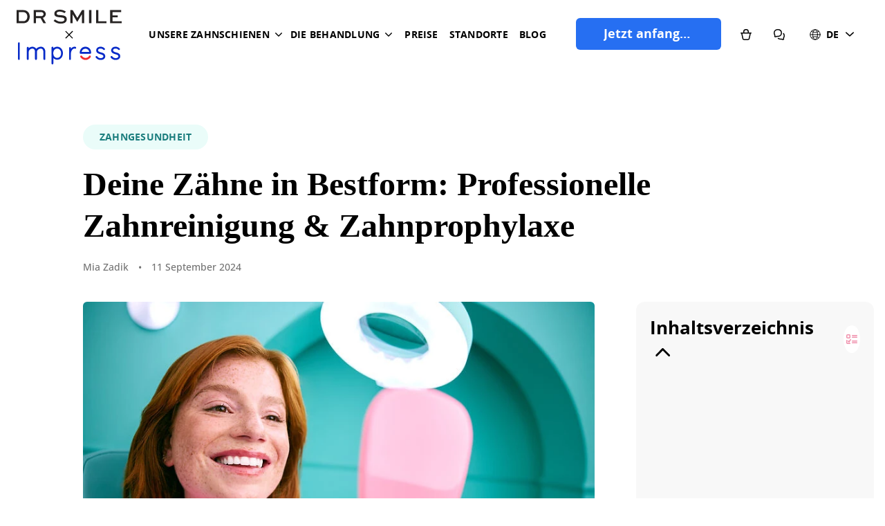

--- FILE ---
content_type: text/html
request_url: https://drsmile.de/blog/professionelle-zahnreinigung/
body_size: 32788
content:
<!DOCTYPE html><html lang="de-DE"><head><meta charSet="utf-8"/><meta http-equiv="x-ua-compatible" content="ie=edge"/><meta name="viewport" content="width=device-width, initial-scale=1, shrink-to-fit=no"/><meta name="generator" content="Gatsby 5.8.0"/><style id="normalize.css">
*,*:after,*:before{box-sizing: border-box;}html{line-height:1.15;-webkit-text-size-adjust:100%}body{margin:0}main{display:block}hr{box-sizing:content-box;height:0;overflow:visible}pre{font-family:monospace, monospace;font-size:1em}a{background-color:transparent}abbr[title]{border-bottom:none;text-decoration:underline;text-decoration:underline dotted}b,strong{font-weight:bolder}code,kbd,samp{font-family:monospace, monospace;font-size:1em}small{font-size:80%}sub,sup{font-size:75%;line-height:0;position:relative;vertical-align:baseline}sub{bottom:-0.25em}sup{top:-0.5em}img{border-style:none}button,input,optgroup,select,textarea{font-family:inherit;font-size:100%;line-height:1.15;margin:0}button,input{overflow:visible}button,select{text-transform:none}[type="button"],[type="reset"],[type="submit"],button{-webkit-appearance:button}[type="button"]::-moz-focus-inner,[type="reset"]::-moz-focus-inner,[type="submit"]::-moz-focus-inner,button::-moz-focus-inner{border-style:none;padding:0}[type="button"]:-moz-focusring,[type="reset"]:-moz-focusring,[type="submit"]:-moz-focusring,button:-moz-focusring{outline:1px dotted ButtonText}fieldset{padding:0.35em 0.75em 0.625em}legend{box-sizing:border-box;color:inherit;display:table;max-width:100%;padding:0;white-space:normal}progress{vertical-align:baseline}textarea{overflow:auto}[type="checkbox"],[type="radio"]{box-sizing:border-box;padding:0}[type="number"]::-webkit-inner-spin-button,[type="number"]::-webkit-outer-spin-button{height:auto}[type="search"]{-webkit-appearance:textfield;outline-offset:-2px}[type="search"]::-webkit-search-decoration{-webkit-appearance:none}::-webkit-file-upload-button{-webkit-appearance:button;font:inherit}details{display:block}summary{display:list-item}template{display:none}[hidden]{display:none}ul{list-style:none;margin:0;padding:0;}</style><style id="gatsby-eager-image-fix">.gatsby-image-wrapper img[loading="eager"]{opacity:1;transform:none;transition:none;will-change:initial;}</style><link id="static-preconnect" rel="preconnect" href="https://static.drsmile.de"/><script type="text/javascript">
          document.addEventListener("DOMContentLoaded", function() {
            const sessionStorageBannerValue = sessionStorage.getItem("newsBanner");
            if (sessionStorageBannerValue === "hidden") {
              const newsBannerEl = document.getElementById("news-banner");
              if (newsBannerEl) {
                newsBannerEl.style.display = "none";
              }
            }
          });
        </script><meta data-react-helmet="true" name="description" content="Alles, worauf Du bei einer professionellen Zahnreinigung achten musst ✓Ablauf ✓Kosten ✓während der Schwangerschaft ✓Risiken  erfährst Du bei DR SMILE x Impress."/><meta data-react-helmet="true" name="keywords" content=""/><meta data-react-helmet="true" name="image"/><meta data-react-helmet="true" property="og:url" content="https://drsmile.de/blog/professionelle-zahnreinigung/"/><meta data-react-helmet="true" property="og:type" content="website"/><meta data-react-helmet="true" property="og:title" content="Professionelle Zahnreinigung (PZR) | DR SMILE X Impress"/><meta data-react-helmet="true" property="og:description" content="Alles, worauf Du bei einer professionellen Zahnreinigung achten musst ✓Ablauf ✓Kosten ✓während der Schwangerschaft ✓Risiken  erfährst Du bei DR SMILE x Impress."/><meta data-react-helmet="true" property="og:image"/><meta name="theme-color" content="#000"/><title data-react-helmet="true">Professionelle Zahnreinigung (PZR) | DR SMILE X Impress</title><link data-react-helmet="true" href="https://drsmile.de/blog/professionelle-zahnreinigung/" rel="alternate" hrefLang="de-DE"/><link data-react-helmet="true" href="https://drsmile.de/blog/professionelle-zahnreinigung/" rel="alternate" hrefLang="de"/><link data-react-helmet="true" href="https://drsmile.de/blog/professionelle-zahnreinigung/" rel="alternate" hrefLang="x-default"/><link data-react-helmet="true" href="https://drsmile.es/blog/limpieza-dental-profesional-es/" rel="alternate" hrefLang="es"/><link data-react-helmet="true" href="https://drsmile.fr/magazine/sante-dentaire/nettoyage-dentaire-dentiste/" rel="alternate" hrefLang="fr"/><link data-react-helmet="true" rel="canonical" href="https://drsmile.de/blog/professionelle-zahnreinigung/"/><link data-react-helmet="true" rel="preload" href="/static/OpenSans-Medium-9c83f68b7d221d184741823743e54b65.woff2" as="font" type="font/woff2" crossorigin="anonymous"/><link data-react-helmet="true" rel="preload" href="/static/OpenSans-ExtraBold-88c519b23b7fee683e1c2aadabd82d94.woff2" as="font" type="font/woff2" crossorigin="anonymous"/><link data-react-helmet="true" rel="preload" href="/static/OpenSans-Bold-1a12317389afca44fc295369699eead7.woff2" as="font" type="font/woff2" crossorigin="anonymous"/><script data-react-helmet="true" type="application/ld+json">{"@context":"http://schema.org","@type":"Organization","name":"DR SMILE","description":"DR SMILE gilt als Expert*in für Zahnkorrekturen mit spezialisierten und individuellen Lösungen zu fairen Preisen. Wir ermöglichen selbstbewusste Lächeln durch unsere maßgeschneiderten Zahnschienen und personalisierte Betreuung.","legalName":"Urban Technology GmbH","url":"https://drsmile.de","logo":"https://drsmile.de/assets/img/logo_black.svg","foundingDate":"2016","founders":[{"@type":"Person","name":"Jens Urbaniak"},{"@type":"Person","name":"Chris von Wedemeyer"}],"address":{"@type":"country","addressCountry":"DE"},"contactPoint":{"@type":"ContactPoint","contactType":"customer support","telephone":"+49 30 22957384","email":"customer@drsmile.de"},"sameAs":["","https://www.facebook.com/drsmile.de/","https://www.instagram.com/drsmile.de/","https://www.pinterest.de/drsmile_de/","https://www.youtube.com/channel/UCrK0aMXoPfRKE1twYHPB36w","https://www.linkedin.com/company/drsmile/","https://www.xing.com/companies/drsmile","https://www.tiktok.com/@drsmile_official","https://www.kununu.com/de/drsmile"]}</script><style data-styled="" data-styled-version="5.3.9">@font-face{font-family:'OpenSans';font-display:swap;font-style:normal;font-weight:500;src:url(/static/OpenSans-Medium-9c83f68b7d221d184741823743e54b65.woff2) format('woff2');}/*!sc*/
@font-face{font-family:'OpenSans';font-display:swap;font-style:normal;font-weight:700;src:url(/static/OpenSans-Bold-1a12317389afca44fc295369699eead7.woff2) format('woff2');}/*!sc*/
@font-face{font-family:'OpenSans';font-display:swap;font-style:normal;font-weight:800;src:url(/static/OpenSans-ExtraBold-88c519b23b7fee683e1c2aadabd82d94.woff2) format('woff2');}/*!sc*/
@font-facehtml{-webkit-font-smoothing:auto;-moz-osx-font-smoothing:auto;}ol{list-style:none;margin:0;padding:0;}.localities-container{margin:0px auto !important;border-bottom-right-radius:12px;border-bottom-left-radius:12px;box-shadow:5px 17px 32px 0px rgba(0,0,0,0.07) !important;border-color:#E3E3E3 !important;}.localities-item{padding-top:10px !important;padding-bottom:10px !important;font-size:0.9rem !important;font-family:'OpenSans';color:#717171 !important;padding-left:35px !important;border-color:#E3E3E3 !important;}.localities-icon{background-color:#BBBBBB !important;left:13px !important;top:11px !important;}@media (max-width:719px){.localities-container{right:0px;left:0px !important;width:93.5% !important;}}.MuiDrawer-root .MuiDrawer-paper{top:85px;border-radius:24px 24px 0px 0px;}.MuiDrawer-root .MuiModal-backdrop{background-color:rgb(221 223 229 / 50%);}/*!sc*/
html{-webkit-font-smoothing:antialiased;-moz-osx-font-smoothing:grayscale;box-sizing:border-box;-webkit-text-size-adjust:100%;}/*!sc*/
*,*::before,*::after{box-sizing:inherit;}/*!sc*/
strong,b{font-weight:700;}/*!sc*/
body{margin:0;color:#000000;background-color:#fff;}/*!sc*/
@media print{body{background-color:#FFFFFF;}}/*!sc*/
body::backdrop{background-color:#fff;}/*!sc*/
data-styled.g1[id="sc-global-iEDSUG1"]{content:"sc-global-iEDSUG1,"}/*!sc*/
.hlOVLz{position:relative;display:-webkit-box;display:-webkit-flex;display:-ms-flexbox;display:flex;-webkit-align-items:center;-webkit-box-align:center;-ms-flex-align:center;align-items:center;padding-left:2px;padding-right:2px;min-height:56px;}/*!sc*/
@media (min-width:smem){.hlOVLz{padding-left:3px;padding-right:3px;}}/*!sc*/
@media (min-width:0em){@media (orientation:landscape){.hlOVLz{min-height:48px;}}}/*!sc*/
@media (min-width:smem){.hlOVLz{min-height:64px;}}/*!sc*/
data-styled.g2[id="sc-beqWaB"]{content:"hlOVLz,"}/*!sc*/
.cxOvJJ{display:-webkit-inline-box;display:-webkit-inline-flex;display:-ms-inline-flexbox;display:inline-flex;-webkit-align-items:center;-webkit-box-align:center;-ms-flex-align:center;align-items:center;-webkit-box-pack:center;-webkit-justify-content:center;-ms-flex-pack:center;justify-content:center;position:relative;box-sizing:border-box;-webkit-tap-highlight-color:transparent;background-color:transparent;outline:0;border:0;margin:0;border-radius:0;padding:0;cursor:pointer;-webkit-user-select:none;-moz-user-select:none;-ms-user-select:none;user-select:none;vertical-align:middle;-moz-appearance:none;-webkit-appearance:none;-webkit-text-decoration:none;text-decoration:none;color:inherit;}/*!sc*/
.cxOvJJ::-moz-focus-inner{border-style:none;}/*!sc*/
.cxOvJJ.Mui-disabled{pointer-events:none;cursor:default;}/*!sc*/
@media print{.cxOvJJ{color-adjust:exact;}}/*!sc*/
data-styled.g5[id="sc-hLseeU"]{content:"cxOvJJ,"}/*!sc*/
.bNEjBd{text-align:center;-webkit-flex:0 0 auto;-ms-flex:0 0 auto;flex:0 0 auto;font-size:1.5rem;padding:8px;border-radius:50%;overflow:visible;-webkit-transition:background-color 150ms cubic-bezier(0.4,0,0.2,1) 0ms;transition:background-color 150ms cubic-bezier(0.4,0,0.2,1) 0ms;margin-left:-12px;color:inherit;sm:block;}/*!sc*/
.bNEjBd.Mui-disabled{background-color:transparent;}/*!sc*/
@media (min-width:80em){.bNEjBd{display:none;}}/*!sc*/
data-styled.g6[id="sc-eDDNvR"]{content:"bNEjBd,"}/*!sc*/
.hOormy{margin:0;font-family:OpenSans,-apple-system,BlinkMacSystemFont,"Segoe UI",Roboto,"Helvetica Neue",Arial,sans-serif,"Apple Color Emoji","Segoe UI Emoji","Segoe UI Symbol";font-size:1rem;font-weight:700;line-height:24px;}/*!sc*/
@media (min-width:80em){.hOormy{font-size:1.125rem;line-height:28px;}}/*!sc*/
.fwkTyd{margin:0;font-family:OpenSans,-apple-system,BlinkMacSystemFont,"Segoe UI",Roboto,"Helvetica Neue",Arial,sans-serif,"Apple Color Emoji","Segoe UI Emoji","Segoe UI Symbol";font-size:0.75rem;font-weight:700;line-height:14px;-webkit-letter-spacing:1px;-moz-letter-spacing:1px;-ms-letter-spacing:1px;letter-spacing:1px;}/*!sc*/
@media (min-width:45em){.fwkTyd{font-size:0.875rem;line-height:20px;-webkit-letter-spacing:0.24px;-moz-letter-spacing:0.24px;-ms-letter-spacing:0.24px;letter-spacing:0.24px;}}/*!sc*/
.jEbvXS{margin:0;font-family:Georgia,Times,"Times New Roman",serif;font-size:2rem;font-weight:700;line-height:1.3125;}/*!sc*/
@media (min-width:48em){.jEbvXS{font-size:2.5rem;line-height:1.35;}}/*!sc*/
@media (min-width:80em){.jEbvXS{font-size:3rem;line-height:1.25;}}/*!sc*/
.gUipRO{margin:0;font-family:OpenSans,-apple-system,BlinkMacSystemFont,"Segoe UI",Roboto,"Helvetica Neue",Arial,sans-serif,"Apple Color Emoji","Segoe UI Emoji","Segoe UI Symbol";font-size:0.75rem;font-weight:500;line-height:18px;}/*!sc*/
@media (min-width:45em){.gUipRO{font-size:0.875rem;line-height:20px;}}/*!sc*/
.ldWZxv{margin:0;font-family:OpenSans,-apple-system,BlinkMacSystemFont,"Segoe UI",Roboto,"Helvetica Neue",Arial,sans-serif,"Apple Color Emoji","Segoe UI Emoji","Segoe UI Symbol";font-size:1.125rem;font-weight:700;line-height:24px;}/*!sc*/
@media (min-width:45em){.ldWZxv{font-size:1.5rem;line-height:34px;}}/*!sc*/
@media (min-width:80em){.ldWZxv{font-size:1.625rem;}}/*!sc*/
.yZPJU{margin:0;font-family:OpenSans,-apple-system,BlinkMacSystemFont,"Segoe UI",Roboto,"Helvetica Neue",Arial,sans-serif,"Apple Color Emoji","Segoe UI Emoji","Segoe UI Symbol";font-size:1rem;font-weight:500;line-height:24px;}/*!sc*/
@media (min-width:80em){.yZPJU{font-size:1.125rem;line-height:28px;}}/*!sc*/
.eeCroE{margin:0;font-family:Georgia,Times,"Times New Roman",serif;font-size:1.5rem;font-weight:700;line-height:32px;}/*!sc*/
@media (min-width:45em){.eeCroE{font-size:2.25rem;line-height:48px;}}/*!sc*/
@media (min-width:80em){.eeCroE{font-size:2.5rem;}}/*!sc*/
.kCLJHb{margin:0;font-family:Georgia,Times,"Times New Roman",serif;font-size:1.5rem;font-weight:700;line-height:1.33;}/*!sc*/
@media (min-width:48em){.kCLJHb{font-size:1.75rem;line-height:1.5;}}/*!sc*/
@media (min-width:80em){.kCLJHb{font-size:2.25rem;line-height:1.33;}}/*!sc*/
.fFXevq{margin:0;font-size:0.75rem;font-weight:300;line-height:1.25;-webkit-letter-spacing:0.4167em;-moz-letter-spacing:0.4167em;-ms-letter-spacing:0.4167em;letter-spacing:0.4167em;text-transform:uppercase;}/*!sc*/
@media (min-width:48em){.fFXevq{font-size:1rem;line-height:1.1875;-webkit-letter-spacing:0.3125em;-moz-letter-spacing:0.3125em;-ms-letter-spacing:0.3125em;letter-spacing:0.3125em;}}/*!sc*/
.iJRIdA{margin:0;font-family:OpenSans,-apple-system,BlinkMacSystemFont,"Segoe UI",Roboto,"Helvetica Neue",Arial,sans-serif,"Apple Color Emoji","Segoe UI Emoji","Segoe UI Symbol";font-size:0.75rem;font-weight:700;line-height:18px;}/*!sc*/
@media (min-width:45em){.iJRIdA{font-size:0.875rem;line-height:20px;}}/*!sc*/
data-styled.g7[id="sc-jTrPJq"]{content:"hOormy,fwkTyd,jEbvXS,gUipRO,ldWZxv,yZPJU,eeCroE,kCLJHb,fFXevq,iJRIdA,"}/*!sc*/
.brODoq{-webkit-text-decoration-color:#266FF2;text-decoration-color:#266FF2;-webkit-transition-property:color;transition-property:color;-webkit-transition-duration:250ms;transition-duration:250ms;-webkit-transition-timing-function:cubic-bezier(0.4,0,0.2,1);transition-timing-function:cubic-bezier(0.4,0,0.2,1);}/*!sc*/
.brODoq:active,.brODoq:focus{color:#0059FA;}/*!sc*/
@media (min-width:80em){.brODoq:hover{color:#0059FA;}}/*!sc*/
data-styled.g9[id="sc-iAEyYk"]{content:"brODoq,"}/*!sc*/
.ddUApC{display:-webkit-inline-box;display:-webkit-inline-flex;display:-ms-inline-flexbox;display:inline-flex;-webkit-flex-direction:column;-ms-flex-direction:column;flex-direction:column;position:relative;min-width:0;padding:0;margin:0;border:0;vertical-align:top;}/*!sc*/
data-styled.g11[id="sc-qRumB"]{content:"ddUApC,"}/*!sc*/
.celDqF{font-weight:600;text-transform:uppercase;min-width:64px;padding:6px 16px;border-radius:0;-webkit-transition:background-color 250ms cubic-bezier(0.4,0,0.2,1) 0ms,box-shadow 250ms cubic-bezier(0.4,0,0.2,1) 0ms,border-color 250ms cubic-bezier(0.4,0,0.2,1) 0ms,color 250ms cubic-bezier(0.4,0,0.2,1) 0ms;transition:background-color 250ms cubic-bezier(0.4,0,0.2,1) 0ms,box-shadow 250ms cubic-bezier(0.4,0,0.2,1) 0ms,border-color 250ms cubic-bezier(0.4,0,0.2,1) 0ms,color 250ms cubic-bezier(0.4,0,0.2,1) 0ms;color:#FFFFFF;background-color:#266FF2;box-shadow:0px 3px 1px -2px rgba(0,0,0,0.2),0px 2px 2px 0px rgba(0,0,0,0.14),0px 1px 5px 0px rgba(0,0,0,0.12);box-shadow:none;}/*!sc*/
.celDqF responsive{font-size:0.875rem;font-weight:500;line-height:1.4285;}/*!sc*/
@media (min-width:48em){.celDqF responsive{font-size:1rem;line-height:1.5;}}/*!sc*/
@media (min-width:80em){.celDqF responsive{font-size:1.125rem;line-height:1.55;}}/*!sc*/
.celDqF small{font-size:0.8125rem;line-height:1.22;-webkit-letter-spacing:0.231em;-moz-letter-spacing:0.231em;-ms-letter-spacing:0.231em;letter-spacing:0.231em;}/*!sc*/
.celDqF medium{font-size:1rem;line-height:1.1875;-webkit-letter-spacing:0.1875em;-moz-letter-spacing:0.1875em;-ms-letter-spacing:0.1875em;letter-spacing:0.1875em;}/*!sc*/
.celDqF textVariant{font-weight:700;}/*!sc*/
.celDqF textVariant small{font-size:1rem;line-height:1.1875;-webkit-letter-spacing:0.035em;-moz-letter-spacing:0.035em;-ms-letter-spacing:0.035em;letter-spacing:0.035em;}/*!sc*/
.celDqF textVariant medium{font-size:1.25rem;line-height:1.2;-webkit-letter-spacing:0.028em;-moz-letter-spacing:0.028em;-ms-letter-spacing:0.028em;letter-spacing:0.028em;}/*!sc*/
.celDqF:hover{-webkit-text-decoration:none;text-decoration:none;background-color:#767676;box-shadow:0px 2px 4px -1px rgba(0,0,0,0.2),0px 4px 5px 0px rgba(0,0,0,0.14),0px 1px 10px 0px rgba(0,0,0,0.12);}/*!sc*/
@media (hover:none){.celDqF:hover{background-color:#266FF2;}}/*!sc*/
.celDqF:active{box-shadow:0px 5px 5px -3px rgba(0,0,0,0.2),0px 8px 10px 1px rgba(0,0,0,0.14),0px 3px 14px 2px rgba(0,0,0,0.12);}/*!sc*/
.celDqF.Mui-focusVisible{box-shadow:0px 3px 5px -1px rgba(0,0,0,0.2),0px 6px 10px 0px rgba(0,0,0,0.14),0px 1px 18px 0px rgba(0,0,0,0.12);}/*!sc*/
.celDqF.Mui-disabled{box-shadow:none;}/*!sc*/
.celDqF:hover{box-shadow:none;}/*!sc*/
.celDqF.Mui-focusVisible{box-shadow:none;}/*!sc*/
.celDqF:active{box-shadow:none;}/*!sc*/
.celDqF.Mui-disabled{box-shadow:none;}/*!sc*/
data-styled.g12[id="sc-jsMahE"]{content:"celDqF,"}/*!sc*/
.ixCyej{-webkit-user-select:none;-moz-user-select:none;-ms-user-select:none;user-select:none;width:1em;height:1em;display:inline-block;fill:currentColor;-webkit-flex-shrink:0;-ms-flex-negative:0;flex-shrink:0;-webkit-transition:fill 200ms cubic-bezier(0.4,0,0.2,1) 0ms;transition:fill 200ms cubic-bezier(0.4,0,0.2,1) 0ms;font-size:1.5rem;}/*!sc*/
data-styled.g16[id="sc-fbJfA"]{content:"ixCyej,"}/*!sc*/
.eqERIe{list-style:none;margin:0;padding:0;position:relative;}/*!sc*/
data-styled.g17[id="sc-brKeYL"]{content:"eqERIe,"}/*!sc*/
.csQzCK{background-color:#fff;color:#000000;-webkit-transition:box-shadow 300ms cubic-bezier(0.4,0,0.2,1) 0ms;transition:box-shadow 300ms cubic-bezier(0.4,0,0.2,1) 0ms;box-shadow:0px 2px 4px -1px rgba(0,0,0,0.2),0px 4px 5px 0px rgba(0,0,0,0.14),0px 1px 10px 0px rgba(0,0,0,0.12);}/*!sc*/
.fIOFim{background-color:#fff;color:#000000;-webkit-transition:box-shadow 300ms cubic-bezier(0.4,0,0.2,1) 0ms;transition:box-shadow 300ms cubic-bezier(0.4,0,0.2,1) 0ms;border-radius:0;box-shadow:0px 20px 20px rgba(0,0,0,0.25);}/*!sc*/
data-styled.g18[id="sc-ktEKTO"]{content:"csQzCK,fIOFim,"}/*!sc*/
.dPKHQO{z-index:2000;}/*!sc*/
.dPKHQO .select-locale .MuiButtonBase-root{color:#000000;}/*!sc*/
.dPKHQO .select-locale .MuiMenuItem-root{min-height:2.5rem;padding:0px;}/*!sc*/
.dPKHQO .select-locale .MuiMenuItem-root:hover{background-color:#DFE1EA;}/*!sc*/
.dPKHQO .select-locale.MuiPaper-root{border-radius:0.5rem;margin-top:0.5rem;}/*!sc*/
.dPKHQO .select-locale .Mui-selected > span{margin:0 auto;}/*!sc*/
.dPKHQO .select-locale .Mui-selected{background-color:#DFE1EA !important;}/*!sc*/
data-styled.g24[id="sc-dKfzgJ"]{content:"dPKHQO,"}/*!sc*/
.dSeSiu{-moz-appearance:none;-webkit-appearance:none;-webkit-user-select:none;-moz-user-select:none;-ms-user-select:none;user-select:none;border-radius:0;cursor:pointer;}/*!sc*/
.dSeSiu:focus{background-color:rgba(0,0,0,0.05);border-radius:0;}/*!sc*/
.dSeSiu::-ms-expand{display:none;}/*!sc*/
.dSeSiu.Mui-disabled{cursor:default;}/*!sc*/
.dSeSiu[multiple]{height:auto;}/*!sc*/
.dSeSiu:not([multiple]) option,.dSeSiu:not([multiple]) optgroup{background-color:#fff;}/*!sc*/
.dSeSiu.dSeSiu.dSeSiu{padding-right:24px;min-width:16px;}/*!sc*/
.dSeSiu.MuiSelect-select{height:auto;min-height:1.4375em;text-overflow:ellipsis;white-space:nowrap;overflow:hidden;}/*!sc*/
data-styled.g29[id="sc-bALXmG"]{content:"dSeSiu,"}/*!sc*/
.keZbNW{position:absolute;right:0;top:calc(50% - .5em);pointer-events:none;}/*!sc*/
data-styled.g30[id="sc-ivnCJf"]{content:"keZbNW,"}/*!sc*/
.gJApCV{bottom:0;left:0;position:absolute;opacity:0;pointer-events:none;width:100%;box-sizing:border-box;}/*!sc*/
data-styled.g31[id="sc-cyRfQX"]{content:"gJApCV,"}/*!sc*/
.RbqcH{color:#000000;line-height:1.4375em;box-sizing:border-box;position:relative;cursor:text;display:-webkit-inline-box;display:-webkit-inline-flex;display:-ms-inline-flexbox;display:inline-flex;-webkit-align-items:center;-webkit-box-align:center;-ms-flex-align:center;align-items:center;}/*!sc*/
.RbqcH.Mui-disabled{color:#969696;cursor:default;}/*!sc*/
data-styled.g32[id="sc-lnAgIa"]{content:"RbqcH,"}/*!sc*/
.jAtron{font:inherit;-webkit-letter-spacing:inherit;-moz-letter-spacing:inherit;-ms-letter-spacing:inherit;letter-spacing:inherit;color:currentColor;padding:4px 0 5px;border:0;box-sizing:content-box;background:none;height:1.4375em;margin:0;-webkit-tap-highlight-color:transparent;display:block;min-width:0;width:100%;-webkit-animation-name:mui-auto-fill-cancel;animation-name:mui-auto-fill-cancel;-webkit-animation-duration:10ms;animation-duration:10ms;}/*!sc*/
.jAtron::-webkit-input-placeholder{color:currentColor;opacity:0.42;-webkit-transition:opacity 200ms cubic-bezier(0.4,0,0.2,1) 0ms;transition:opacity 200ms cubic-bezier(0.4,0,0.2,1) 0ms;}/*!sc*/
.jAtron::-moz-placeholder{color:currentColor;opacity:0.42;-webkit-transition:opacity 200ms cubic-bezier(0.4,0,0.2,1) 0ms;transition:opacity 200ms cubic-bezier(0.4,0,0.2,1) 0ms;}/*!sc*/
.jAtron:-ms-input-placeholder{color:currentColor;opacity:0.42;-webkit-transition:opacity 200ms cubic-bezier(0.4,0,0.2,1) 0ms;transition:opacity 200ms cubic-bezier(0.4,0,0.2,1) 0ms;}/*!sc*/
.jAtron::-ms-input-placeholder{color:currentColor;opacity:0.42;-webkit-transition:opacity 200ms cubic-bezier(0.4,0,0.2,1) 0ms;transition:opacity 200ms cubic-bezier(0.4,0,0.2,1) 0ms;}/*!sc*/
.jAtron:focus{outline:0;}/*!sc*/
.jAtron:invalid{box-shadow:none;}/*!sc*/
.jAtron::-webkit-search-decoration{-webkit-appearance:none;}/*!sc*/
label[data-shrink=false] + .MuiInputBase-formControl .sc-iKGpAt::-webkit-input-placeholder{opacity:0 !important;}/*!sc*/
label[data-shrink=false] + .MuiInputBase-formControl .sc-iKGpAt::-moz-placeholder{opacity:0 !important;}/*!sc*/
label[data-shrink=false] + .MuiInputBase-formControl .sc-iKGpAt:-ms-input-placeholder{opacity:0 !important;}/*!sc*/
label[data-shrink=false] + .MuiInputBase-formControl .sc-iKGpAt::-ms-input-placeholder{opacity:0 !important;}/*!sc*/
label[data-shrink=false] + .MuiInputBase-formControl .sc-iKGpAt:focus::-webkit-input-placeholder{opacity:0.42;}/*!sc*/
label[data-shrink=false] + .MuiInputBase-formControl .sc-iKGpAt:focus::-moz-placeholder{opacity:0.42;}/*!sc*/
label[data-shrink=false] + .MuiInputBase-formControl .sc-iKGpAt:focus:-ms-input-placeholder{opacity:0.42;}/*!sc*/
label[data-shrink=false] + .MuiInputBase-formControl .sc-iKGpAt:focus::-ms-input-placeholder{opacity:0.42;}/*!sc*/
.jAtron.Mui-disabled{opacity:1;-webkit-text-fill-color:#969696;}/*!sc*/
.jAtron:-webkit-autofill{-webkit-animation-duration:5000s;animation-duration:5000s;-webkit-animation-name:mui-auto-fill;animation-name:mui-auto-fill;}/*!sc*/
data-styled.g33[id="sc-iKGpAt"]{content:"jAtron,"}/*!sc*/
.kmHutb{position:relative;}/*!sc*/
label + .sc-gjTGSA{margin-top:16px;}/*!sc*/
.kmHutb:after{border-bottom:2px solid #266FF2;left:0;bottom:0;content:"";position:absolute;right:0;-webkit-transform:scaleX(0);-ms-transform:scaleX(0);transform:scaleX(0);-webkit-transition:-webkit-transform 200ms cubic-bezier(0.0,0,0.2,1) 0ms;-webkit-transition:transform 200ms cubic-bezier(0.0,0,0.2,1) 0ms;transition:transform 200ms cubic-bezier(0.0,0,0.2,1) 0ms;pointer-events:none;}/*!sc*/
.kmHutb.Mui-focused:after{-webkit-transform:scaleX(1) translateX(0);-ms-transform:scaleX(1) translateX(0);transform:scaleX(1) translateX(0);}/*!sc*/
.kmHutb.Mui-error:before,.kmHutb.Mui-error:after{border-bottom-color:#d32f2f;}/*!sc*/
.kmHutb:before{border-bottom:1px solid rgba(0,0,0,0.42);left:0;bottom:0;content:"\00a0";position:absolute;right:0;-webkit-transition:border-bottom-color 200ms cubic-bezier(0.4,0,0.2,1) 0ms;transition:border-bottom-color 200ms cubic-bezier(0.4,0,0.2,1) 0ms;pointer-events:none;}/*!sc*/
.kmHutb:hover:not(.Mui-disabled,.Mui-error):before{border-bottom:2px solid #000000;}/*!sc*/
@media (hover:none){.kmHutb:hover:not(.Mui-disabled,.Mui-error):before{border-bottom:1px solid rgba(0,0,0,0.42);}}/*!sc*/
.kmHutb.Mui-disabled:before{border-bottom-style:dotted;}/*!sc*/
data-styled.g34[id="sc-gjTGSA"]{content:"kmHutb,"}/*!sc*/
.bpJmBV{display:-webkit-box;display:-webkit-flex;display:-ms-flexbox;display:flex;-webkit-flex-wrap:nowrap;-ms-flex-wrap:nowrap;flex-wrap:nowrap;}/*!sc*/
@media (min-width:80em){.bpJmBV{padding-top:4px;}.bpJmBV:hover svg path{stroke:#266FF2;}.bpJmBV:hover span{color:#266FF2;}}/*!sc*/
data-styled.g46[id="sc-iVFRtF"]{content:"bpJmBV,"}/*!sc*/
.hGRNTR{padding:12px 0;}/*!sc*/
.hGRNTR.MuiInput-root{width:3rem;background-color:none;}/*!sc*/
.hGRNTR.MuiInput-root .MuiSelect-select:focus{background-color:transparent;}/*!sc*/
.hGRNTR.MuiInput-underline::before,.hGRNTR.MuiInput-underline:hover::before{border-bottom:none;-webkit-transition:none;transition:none;}/*!sc*/
.hGRNTR.MuiInput-underline::after{border-bottom:none;}/*!sc*/
.hGRNTR svg{margin-top:2px;margin-right:0.5rem;width:0.7rem;height:auto;}/*!sc*/
data-styled.g47[id="sc-iCmkLe"]{content:"hGRNTR,"}/*!sc*/
.dAxpsQ{fill:none;margin-top:1rem;margin-right:1rem;}/*!sc*/
@media (min-width:80em){.dAxpsQ{margin-left:1rem;margin-top:1rem;margin-right:0.25rem;}}/*!sc*/
data-styled.g48[id="sc-ehsgIH"]{content:"dAxpsQ,"}/*!sc*/
.djSRFM{z-index:2;text-transform:unset;text-align:center;border-radius:6px;padding:1rem;min-height:56px;min-width:327px;background-color:#266FF2 !important;color:#FFFFFF !important;}/*!sc*/
.djSRFM:hover{box-shadow:5px 17px 32px rgba(0,0,0,0.15);cursor:pointer;}/*!sc*/
.djSRFM.Mui-disabled:hover{cursor:not-allowed;}/*!sc*/
@media (min-width:45em){.djSRFM{min-height:68px;min-width:400px;padding:1.25rem 2.5rem;}}/*!sc*/
.djSRFM:active,.djSRFM:focus{background-color:#0059FA !important;color:#FFFFFF !important;}/*!sc*/
.djSRFM.Mui-disabled{background-color:#BBBBBB !important;color:#FFFFFF !important;}/*!sc*/
.djSRFM.Mui-disabled span > div svg{stroke:#FFFFFF;}/*!sc*/
.djSRFM:hover{background-color:#266FF2 !important;color:#FFFFFF !important;}/*!sc*/
data-styled.g49[id="sc-cRZddA"]{content:"djSRFM,"}/*!sc*/
.kjKKpH{display:-webkit-box;display:-webkit-flex;display:-ms-flexbox;display:flex;-webkit-align-items:center;-webkit-box-align:center;-ms-flex-align:center;align-items:center;-webkit-box-pack:center;-webkit-justify-content:center;-ms-flex-pack:center;justify-content:center;}/*!sc*/
.kjKKpH span{-webkit-order:2;-ms-flex-order:2;order:2;margin-bottom:3px;}/*!sc*/
.kjKKpH div{-webkit-order:1;-ms-flex-order:1;order:1;-webkit-transform:rotate(180deg);-ms-transform:rotate(180deg);transform:rotate(180deg);padding:1px;margin:1.25rem 0.75rem;border-radius:100%;height:32px;width:32px;aspect-ratio:1/1;background-color:none;text-align:center;}/*!sc*/
.kjKKpH div svg{width:24px;fill:none;height:100%;}/*!sc*/
.kjKKpH div svg path{stroke:#FFFFFF;}/*!sc*/
@media (min-width:80em){.kjKKpH span{margin-bottom:2px;}}/*!sc*/
data-styled.g50[id="sc-jMAIzZ"]{content:"kjKKpH,"}/*!sc*/
.gqEWOZ{border-radius:12px;padding:1.5rem;background-color:#FFF4F9;}/*!sc*/
.cFeWHm{border-radius:12px;padding:1.5rem;background-color:#EAFCF9;}/*!sc*/
data-styled.g51[id="sc-dQelHR"]{content:"gqEWOZ,cFeWHm,"}/*!sc*/
.chRqFd{box-shadow:5px 17px 32px rgba(0,0,0,0.07);background-color:#FFF4F9;padding:1.5rem;borderRadius:12px;border:1px solid #F8F8F8;background-image:none;}/*!sc*/
.cGtDjy{box-shadow:5px 17px 32px rgba(0,0,0,0.07);background-color:#EAFCF9;padding:1.5rem;borderRadius:12px;border:1px solid #F8F8F8;background-image:none;}/*!sc*/
data-styled.g52[id="sc-bCDidY"]{content:"chRqFd,cGtDjy,"}/*!sc*/
.vNIEJ{padding:1px 2px 2px;}/*!sc*/
data-styled.g63[id="sc-oQLfA"]{content:"vNIEJ,"}/*!sc*/
.fdJnLk > span > a{font-size:inherit;line-height:inherit;}/*!sc*/
.fdJnLk + p{margin:12px 0;}/*!sc*/
.fdJnLk + div img{margin-top:1.5rem;}/*!sc*/
.fdJnLk + ul,.fdJnLk + ol{margin-top:1.5rem;}/*!sc*/
.fdJnLk + span:has(a){margin-top:1.5rem;}/*!sc*/
@media (min-width:45em){.fdJnLk + p{margin:14px 0;}.fdJnLk + div img{margin-top:1.75rem;}.fdJnLk + ul,.fdJnLk + ol,{margin-top:1.5rem;}.fdJnLk + span:has(a){margin-top:1.5rem;}}/*!sc*/
data-styled.g64[id="sc-hjsqBZ"]{content:"fdJnLk,"}/*!sc*/
.cNTbRC{margin:3.5rem 0 1rem 0;}/*!sc*/
@media (min-width:45em){.cNTbRC{margin:3.5rem 0 1.25rem 0;}}/*!sc*/
data-styled.g66[id="sc-ldFCYb"]{content:"cNTbRC,"}/*!sc*/
.jsloEp{margin:2rem 0 0.5rem 0;}/*!sc*/
@media (min-width:45em){.jsloEp{margin:2.5rem 0 1rem 0;}}/*!sc*/
data-styled.g67[id="sc-gHyekI"]{content:"jsloEp,"}/*!sc*/
.hBPIJZ{margin:1.75rem 0 0.25rem 0;}/*!sc*/
@media (min-width:45em){.hBPIJZ{margin:2rem 0 0.5rem 0;}}/*!sc*/
data-styled.g68[id="sc-cmEail"]{content:"hBPIJZ,"}/*!sc*/
.bUdZJk{list-style:disc;padding-left:1.5rem;}/*!sc*/
.enkSTC{list-style:decimal;padding-left:1.5rem;}/*!sc*/
data-styled.g76[id="sc-jPYHJC"]{content:"bUdZJk,enkSTC,"}/*!sc*/
.lcnPlL{display:-webkit-box;display:-webkit-flex;display:-ms-flexbox;display:flex;-webkit-box-pack:start;-webkit-justify-content:flex-start;-ms-flex-pack:start;justify-content:flex-start;-webkit-align-items:center;-webkit-box-align:center;-ms-flex-align:center;align-items:center;position:relative;-webkit-text-decoration:none;text-decoration:none;width:100%;box-sizing:border-box;text-align:left;}/*!sc*/
.lcnPlL.Mui-selected{background-color:rgba(38,111,242,0.08);}/*!sc*/
.lcnPlL.Mui-selected.Mui-focusVisible{background-color:rgba(38,111,242,0.2);}/*!sc*/
.lcnPlL.Mui-disabled{opacity:0.38;}/*!sc*/
data-styled.g78[id="sc-eMshUc"]{content:"lcnPlL,"}/*!sc*/
.fDZLpL{display:list-item;font-family:OpenSans;-apple-system;BlinkMacSystemFont;"Segoe UI";Roboto;"Helvetica Neue";Arial;sans-serif;"Apple Color Emoji";"Segoe UI Emoji";"Segoe UI Symbol";font-size:1rem;font-weight:500;line-height:24px;null;}/*!sc*/
@media (min-width:80em){.fDZLpL{font-size:1.125rem;line-height:28px;}}/*!sc*/
.fDZLpL p{font-size:inherit;line-height:inherit;margin:1rem 0;}/*!sc*/
data-styled.g80[id="sc-kGTyPW"]{content:"fDZLpL,"}/*!sc*/
.dPRixS{max-height:320px;width:100%;}/*!sc*/
.dPRixS + p,.dPRixS + span{margin-top:1.5rem;}/*!sc*/
@media (min-width:45em){.dPRixS{max-height:520px;}.dPRixS + p,.dPRixS + span{margin-top:1.75rem;}}/*!sc*/
data-styled.g82[id="sc-dskThN"]{content:"dPRixS,"}/*!sc*/
.fnbzsm{display:-webkit-box;display:-webkit-flex;display:-ms-flexbox;display:flex;-webkit-box-pack:center;-webkit-justify-content:center;-ms-flex-pack:center;justify-content:center;margin-bottom:1.5rem;}/*!sc*/
.fnbzsm + p{margin:1.5rem 0;}/*!sc*/
.fnbzsm + :is(h1,h2,h3,h4,h5,h6){margin-top:0;}/*!sc*/
@media (min-width:45em){.fnbzsm{margin-bottom:2.5rem;}.fnbzsm + p{margin:1.75rem 0;}}/*!sc*/
data-styled.g84[id="sc-jTsRVL"]{content:"fnbzsm,"}/*!sc*/
.fcdsyu{color:#266FF2 !important;}/*!sc*/
data-styled.g86[id="sc-ftWlEF"]{content:"fcdsyu,"}/*!sc*/
.jXncmS{position:relative;max-width:96.25em;margin:0 auto;width:100%;}/*!sc*/
data-styled.g91[id="sc-eFqGBh"]{content:"jXncmS,"}/*!sc*/
.bCXbqx{background-color:#EAFCF9;padding:0.5rem 12px;width:-webkit-fit-content;width:-moz-fit-content;width:fit-content;border-radius:50px;color:#1B7E7E !important;margin:0.5rem 0;text-transform:uppercase;display:-webkit-box;display:-webkit-flex;display:-ms-flexbox;display:flex;-webkit-box-pack:center;-webkit-justify-content:center;-ms-flex-pack:center;justify-content:center;-webkit-align-items:center;-webkit-box-align:center;-ms-flex-align:center;align-items:center;}/*!sc*/
.bCXbqx svg{fill:none;font-size:1.25rem;}/*!sc*/
@media (min-width:80em){.bCXbqx{padding:0.5rem 1.5rem;}}/*!sc*/
data-styled.g93[id="sc-dExYQz"]{content:"bCXbqx,"}/*!sc*/
.eFyZRW{-webkit-flex:1;-ms-flex:1;flex:1;margin-bottom:3.75rem;}/*!sc*/
.eFyZRW > div:first-child:has(h3),.eFyZRW div:first-child:has(h2){margin-top:-2.5rem;}/*!sc*/
.eFyZRW .MuiAccordionDetails-root{padding-top:1.25rem;}/*!sc*/
@media (min-width:80em){.eFyZRW{margin-bottom:0;-webkit-flex:0.48;-ms-flex:0.48;flex:0.48;}}/*!sc*/
data-styled.g106[id="sc-kZCGdI"]{content:"eFyZRW,"}/*!sc*/
.fWgbhO{display:grid;position:relative;-webkit-box-pack:center;-webkit-justify-content:center;-ms-flex-pack:center;justify-content:center;display:block;}/*!sc*/
@media (min-width:80em){.fWgbhO{grid-template-columns:120px 1fr;}}/*!sc*/
data-styled.g108[id="sc-dXoxLi"]{content:"fWgbhO,"}/*!sc*/
.fEiplZ{width:1.5rem;height:1.5rem;position:absolute;top:20%;left:50%;z-index:2;border:2px solid #000000;border-radius:100%;display:-webkit-box;display:-webkit-flex;display:-ms-flexbox;display:flex;-webkit-box-pack:center;-webkit-justify-content:center;-ms-flex-pack:center;justify-content:center;-webkit-align-items:center;-webkit-box-align:center;-ms-flex-align:center;align-items:center;background-color:#FFFFFF;}/*!sc*/
@media (min-width:45em){.fEiplZ{top:28%;}}/*!sc*/
data-styled.g109[id="sc-jFJHMl"]{content:"fEiplZ,"}/*!sc*/
.bHyOJl{object-fit:contain;aspect-ratio:1 / 1;width:100%;height:100%;-webkit-transition:all 0.2s linear;transition:all 0.2s linear;width:100px;height:100px;z-index:2;position:relative;}/*!sc*/
.bHyOJl.icon-pic{opacity:0.2;scale:0;}/*!sc*/
.bHyOJl.icon-pic-drop-1{opacity:1;scale:1;-webkit-transition-delay:0.1s;transition-delay:0.1s;}/*!sc*/
@media (min-width:45em){.bHyOJl{min-width:120px;min-height:120px;}}/*!sc*/
.haeknd{object-fit:contain;aspect-ratio:1 / 1;width:100%;height:100%;-webkit-transition:all 0.2s linear;transition:all 0.2s linear;width:100px;height:100px;z-index:2;position:relative;}/*!sc*/
.haeknd.icon-pic{opacity:0.2;scale:0;}/*!sc*/
.haeknd.icon-pic-drop-2{opacity:1;scale:1;-webkit-transition-delay:0.2s;transition-delay:0.2s;}/*!sc*/
@media (min-width:45em){.haeknd{min-width:120px;min-height:120px;}}/*!sc*/
.iGFYGh{object-fit:contain;aspect-ratio:1 / 1;width:100%;height:100%;-webkit-transition:all 0.2s linear;transition:all 0.2s linear;width:100px;height:100px;z-index:2;position:relative;}/*!sc*/
.iGFYGh.icon-pic{opacity:0.2;scale:0;}/*!sc*/
.iGFYGh.icon-pic-drop-3{opacity:1;scale:1;-webkit-transition-delay:0.3s;transition-delay:0.3s;}/*!sc*/
@media (min-width:45em){.iGFYGh{min-width:120px;min-height:120px;}}/*!sc*/
.lfQGGh{object-fit:contain;aspect-ratio:1 / 1;width:100%;height:100%;-webkit-transition:all 0.2s linear;transition:all 0.2s linear;width:100px;height:100px;z-index:2;position:relative;}/*!sc*/
.lfQGGh.icon-pic{opacity:0.2;scale:0;}/*!sc*/
.lfQGGh.icon-pic-drop-4{opacity:1;scale:1;-webkit-transition-delay:0.4s;transition-delay:0.4s;}/*!sc*/
@media (min-width:45em){.lfQGGh{min-width:120px;min-height:120px;}}/*!sc*/
.dwBUF{object-fit:contain;aspect-ratio:1 / 1;width:100%;height:100%;-webkit-transition:all 0.2s linear;transition:all 0.2s linear;width:100px;height:100px;z-index:2;position:relative;}/*!sc*/
.dwBUF.icon-pic{opacity:0.2;scale:0;}/*!sc*/
.dwBUF.icon-pic-drop-5{opacity:1;scale:1;-webkit-transition-delay:0.5s;transition-delay:0.5s;}/*!sc*/
@media (min-width:45em){.dwBUF{min-width:120px;min-height:120px;}}/*!sc*/
.fwbXyx{object-fit:contain;aspect-ratio:1 / 1;width:100%;height:100%;-webkit-transition:all 0.2s linear;transition:all 0.2s linear;width:100px;height:100px;z-index:2;position:relative;}/*!sc*/
.fwbXyx.icon-pic{opacity:0.2;scale:0;}/*!sc*/
.fwbXyx.icon-pic-drop-6{opacity:1;scale:1;-webkit-transition-delay:0.6s;transition-delay:0.6s;}/*!sc*/
@media (min-width:45em){.fwbXyx{min-width:120px;min-height:120px;}}/*!sc*/
data-styled.g110[id="sc-bOSxlg"]{content:"bHyOJl,haeknd,iGFYGh,lfQGGh,dwBUF,fwbXyx,"}/*!sc*/
.ciPehk{position:relative;justify-self:center;-webkit-align-self:center;-ms-flex-item-align:center;align-self:center;}/*!sc*/
data-styled.g111[id="sc-fYzRkI"]{content:"ciPehk,"}/*!sc*/
.emlJfd{z-index:1;height:140px;width:calc(100% - 20px);border:4px solid black;position:absolute;top:100%;left:50%;-webkit-transform:translate(-50%,-50%);-ms-transform:translate(-50%,-50%);transform:translate(-50%,-50%);-webkit-transition:1s ease 2s;transition:1s ease 2s;}/*!sc*/
@media (min-width:45em){.emlJfd{height:120px;width:calc(100% - 120px);}}/*!sc*/
.emlJfd.line{opacity:0;}/*!sc*/
.emlJfd.line-draw{opacity:1;}/*!sc*/
data-styled.g113[id="sc-jYvNne"]{content:"emlJfd,"}/*!sc*/
.iyhDid{width:100%;position:absolute;top:45%;-webkit-hyphens:auto;-moz-hyphens:auto;-ms-hyphens:auto;hyphens:auto;}/*!sc*/
@media (min-width:45em){.iyhDid{top:55%;}.iyhDid div{max-width:calc(100% - 280px);margin:0 auto;}}/*!sc*/
data-styled.g114[id="sc-eGFuAX"]{content:"iyhDid,"}/*!sc*/
.kfmIGY{position:relative;margin-top:40px;margin-bottom:50px;margin-left:1.5rem;margin-right:1.5rem;margin:2rem auto;}/*!sc*/
@media (min-width:80em){.kfmIGY{margin-top:1rem;margin-bottom:1.25rem;}}/*!sc*/
@media (min-width:45em){.kfmIGY{margin-left:2rem;margin-right:2rem;}}/*!sc*/
.kfmIGY h2{max-width:24ch;}/*!sc*/
@media (min-width:80em){.kfmIGY{margin:1.75rem 0;}.kfmIGY h2{margin-bottom:1.5rem;}.kfmIGY > div > div{padding:2.5rem 5rem;}}/*!sc*/
data-styled.g115[id="sc-fnxdBY"]{content:"kfmIGY,"}/*!sc*/
.bOiMG{display:grid;-webkit-box-pack:center;-webkit-justify-content:center;-ms-flex-pack:center;justify-content:center;width:100%;margin:1.25rem 0;padding:1rem 0;gap:1.75rem 1.5rem;max-width:680px;display:-webkit-box;display:-webkit-flex;display:-ms-flexbox;display:flex;-webkit-flex-direction:column;-ms-flex-direction:column;flex-direction:column;margin-right:auto;margin-left:auto;position:relative;gap:0;}/*!sc*/
.bOiMG > *{height:120px;}/*!sc*/
.bOiMG > * > .info-text{max-width:160px;}/*!sc*/
@media (min-width:45em){.bOiMG > * > .info-text{max-width:unset;}}/*!sc*/
.bOiMG > div:last-of-type > .line-draw{display:none;}/*!sc*/
.bOiMG > div:nth-child(even) > .info-number{right:100px;left:unset;}/*!sc*/
@media (min-width:45em){.bOiMG > div:nth-child(even) > .info-number{right:140px;}}/*!sc*/
.bOiMG > div:nth-child(even) > .info-text{right:100px;text-align:right;}/*!sc*/
@media (min-width:45em){.bOiMG > div:nth-child(even) > .info-text{right:0;}}/*!sc*/
.bOiMG > div:nth-child(even) > div:has(img){position:absolute;right:0;}/*!sc*/
.bOiMG > div:nth-child(even) > .line-draw{border-top-left-radius:60px;border-bottom-left-radius:60px;border-right:none;border-bottom:none;}/*!sc*/
.bOiMG > div:nth-child(odd) > .info-number{left:100px;right:unset;}/*!sc*/
@media (min-width:45em){.bOiMG > div:nth-child(odd) > .info-number{left:140px;}}/*!sc*/
.bOiMG > div:nth-child(odd) >.info-text{left:100px;}/*!sc*/
@media (min-width:45em){.bOiMG > div:nth-child(odd) >.info-text{left:0;}}/*!sc*/
.bOiMG > div:nth-child(odd) > div:has(img){position:absolute;}/*!sc*/
.bOiMG > div:nth-child(odd) > .line-draw{border-top-right-radius:60px;border-bottom-right-radius:60px;border-left:none;border-bottom:none;}/*!sc*/
@media (min-width:45em){.bOiMG{margin:2.5rem auto !important;}}/*!sc*/
@media (min-width:80em){.bOiMG{margin:2.5rem 0;}}/*!sc*/
data-styled.g116[id="sc-llcuoN"]{content:"bOiMG,"}/*!sc*/
.iREzkA{display:-webkit-box;display:-webkit-flex;display:-ms-flexbox;display:flex;min-height:48px;padding:0px 2px;-webkit-transition:min-height 150ms cubic-bezier(0.4,0,0.2,1) 0ms,background-color 150ms cubic-bezier(0.4,0,0.2,1) 0ms;transition:min-height 150ms cubic-bezier(0.4,0,0.2,1) 0ms,background-color 150ms cubic-bezier(0.4,0,0.2,1) 0ms;}/*!sc*/
.iREzkA.Mui-disabled{opacity:0.38;}/*!sc*/
.iREzkA:hover:not(.Mui-disabled){cursor:pointer;}/*!sc*/
.iREzkA.Mui-expanded{min-height:64px;}/*!sc*/
.iLLgGu{display:-webkit-box;display:-webkit-flex;display:-ms-flexbox;display:flex;min-height:48px;padding:0px 2px;-webkit-transition:min-height 150ms cubic-bezier(0.4,0,0.2,1) 0ms,background-color 150ms cubic-bezier(0.4,0,0.2,1) 0ms;transition:min-height 150ms cubic-bezier(0.4,0,0.2,1) 0ms,background-color 150ms cubic-bezier(0.4,0,0.2,1) 0ms;}/*!sc*/
.iLLgGu.Mui-disabled{opacity:0.38;}/*!sc*/
.iLLgGu:hover:not(.Mui-disabled){cursor:pointer;}/*!sc*/
data-styled.g118[id="sc-dVCGSn"]{content:"iREzkA,iLLgGu,"}/*!sc*/
.cdFPOy{display:-webkit-box;display:-webkit-flex;display:-ms-flexbox;display:flex;-webkit-box-flex:1;-webkit-flex-grow:1;-ms-flex-positive:1;flex-grow:1;margin:12px 0;-webkit-transition:margin 150ms cubic-bezier(0.4,0,0.2,1) 0ms;transition:margin 150ms cubic-bezier(0.4,0,0.2,1) 0ms;}/*!sc*/
.cdFPOy.Mui-expanded{margin:20px 0;}/*!sc*/
.hKVovY{display:-webkit-box;display:-webkit-flex;display:-ms-flexbox;display:flex;-webkit-box-flex:1;-webkit-flex-grow:1;-ms-flex-positive:1;flex-grow:1;margin:12px 0;}/*!sc*/
data-styled.g119[id="sc-hsiEis"]{content:"cdFPOy,hKVovY,"}/*!sc*/
.fgsogM{display:-webkit-box;display:-webkit-flex;display:-ms-flexbox;display:flex;-webkit-transform:rotate(0deg);-ms-transform:rotate(0deg);transform:rotate(0deg);-webkit-transition:-webkit-transform 150ms cubic-bezier(0.4,0,0.2,1) 0ms;-webkit-transition:transform 150ms cubic-bezier(0.4,0,0.2,1) 0ms;transition:transform 150ms cubic-bezier(0.4,0,0.2,1) 0ms;}/*!sc*/
.fgsogM.Mui-expanded{-webkit-transform:rotate(180deg);-ms-transform:rotate(180deg);transform:rotate(180deg);}/*!sc*/
data-styled.g120[id="sc-caslwl"]{content:"fgsogM,"}/*!sc*/
.fxgamy{height:0;overflow:hidden;-webkit-transition:height 300ms cubic-bezier(0.4,0,0.2,1) 0ms;transition:height 300ms cubic-bezier(0.4,0,0.2,1) 0ms;visibility:hidden;}/*!sc*/
data-styled.g121[id="sc-hlindT"]{content:"fxgamy,"}/*!sc*/
.eugjtO{display:-webkit-box;display:-webkit-flex;display:-ms-flexbox;display:flex;width:100%;}/*!sc*/
data-styled.g122[id="sc-gWrJbu"]{content:"eugjtO,"}/*!sc*/
.emEieS{width:100%;}/*!sc*/
data-styled.g123[id="sc-fYaxgZ"]{content:"emEieS,"}/*!sc*/
.jKgSmT{position:relative;-webkit-transition:margin 150ms cubic-bezier(0.4,0,0.2,1) 0ms;transition:margin 150ms cubic-bezier(0.4,0,0.2,1) 0ms;overflow-anchor:none;border-radius:0;}/*!sc*/
.jKgSmT:before{position:absolute;left:0;top:-1px;right:0;height:1px;content:"";opacity:1;background-color:#D8D8D8;-webkit-transition:opacity 150ms cubic-bezier(0.4,0,0.2,1) 0ms,background-color 150ms cubic-bezier(0.4,0,0.2,1) 0ms;transition:opacity 150ms cubic-bezier(0.4,0,0.2,1) 0ms,background-color 150ms cubic-bezier(0.4,0,0.2,1) 0ms;}/*!sc*/
.jKgSmT:first-of-type:before{display:none;}/*!sc*/
.jKgSmT.Mui-expanded:before{opacity:0;}/*!sc*/
.jKgSmT.Mui-expanded:first-of-type{margin-top:0;}/*!sc*/
.jKgSmT.Mui-expanded:last-of-type{margin-bottom:0;}/*!sc*/
.jKgSmT.Mui-expanded + .sc-fJjTeA.Mui-expanded:before{display:none;}/*!sc*/
.jKgSmT:first-of-type{border-top-left-radius:0;border-top-right-radius:0;}/*!sc*/
.jKgSmT:last-of-type{border-bottom-left-radius:0;border-bottom-right-radius:0;}/*!sc*/
@supports (-ms-ime-align:auto){.jKgSmT:last-of-type{border-bottom-left-radius:0;border-bottom-right-radius:0;}}/*!sc*/
.jKgSmT.Mui-expanded{margin:16px 0;}/*!sc*/
.czcPmi{position:relative;-webkit-transition:margin 150ms cubic-bezier(0.4,0,0.2,1) 0ms;transition:margin 150ms cubic-bezier(0.4,0,0.2,1) 0ms;overflow-anchor:none;border-radius:0;}/*!sc*/
.czcPmi:before{position:absolute;left:0;top:-1px;right:0;height:1px;content:"";opacity:1;background-color:#D8D8D8;-webkit-transition:opacity 150ms cubic-bezier(0.4,0,0.2,1) 0ms,background-color 150ms cubic-bezier(0.4,0,0.2,1) 0ms;transition:opacity 150ms cubic-bezier(0.4,0,0.2,1) 0ms,background-color 150ms cubic-bezier(0.4,0,0.2,1) 0ms;}/*!sc*/
.czcPmi:first-of-type:before{display:none;}/*!sc*/
.czcPmi.Mui-expanded:before{opacity:0;}/*!sc*/
.czcPmi.Mui-expanded:first-of-type{margin-top:0;}/*!sc*/
.czcPmi.Mui-expanded:last-of-type{margin-bottom:0;}/*!sc*/
.czcPmi.Mui-expanded + .sc-fJjTeA.Mui-expanded:before{display:none;}/*!sc*/
.czcPmi:first-of-type{border-top-left-radius:0;border-top-right-radius:0;}/*!sc*/
.czcPmi:last-of-type{border-bottom-left-radius:0;border-bottom-right-radius:0;}/*!sc*/
@supports (-ms-ime-align:auto){.czcPmi:last-of-type{border-bottom-left-radius:0;border-bottom-right-radius:0;}}/*!sc*/
data-styled.g124[id="sc-fJjTeA"]{content:"jKgSmT,czcPmi,"}/*!sc*/
.dCmXtg{border-radius:12px !important;border:1px solid #F8F8F8;background:#FFFFFF;box-shadow:5px 17px 32px 0px rgba(0,0,0,0.07) !important;padding:1.5rem;margin-bottom:12px;box-shadow:none;position:inherit;}/*!sc*/
.dCmXtg::before{display:none;}/*!sc*/
data-styled.g125[id="sc-gAfzvj"]{content:"dCmXtg,"}/*!sc*/
.kJjRnO{display:-webkit-box;display:-webkit-flex;display:-ms-flexbox;display:flex;-webkit-flex-direction:column;-ms-flex-direction:column;flex-direction:column;-webkit-align-items:flex-start;-webkit-box-align:flex-start;-ms-flex-align:flex-start;align-items:flex-start;}/*!sc*/
data-styled.g126[id="sc-gloVsK"]{content:"kJjRnO,"}/*!sc*/
.kGZmWu{text-align:left;width:100%;padding-top:0;}/*!sc*/
.kGZmWu li{display:-webkit-box;display:-webkit-flex;display:-ms-flexbox;display:flex;-webkit-box-pack:justify;-webkit-justify-content:space-between;-ms-flex-pack:justify;justify-content:space-between;-webkit-align-items:flex-start;-webkit-box-align:flex-start;-ms-flex-align:flex-start;align-items:flex-start;}/*!sc*/
data-styled.g127[id="sc-fmXJyp"]{content:"kGZmWu,"}/*!sc*/
.fYdmij{color:#717171;}/*!sc*/
.fYdmij p{font-size:1rem;font-style:normal;font-weight:500;line-height:24px;word-break:break-word;}/*!sc*/
.fYdmij a{-webkit-text-decoration:none;text-decoration:none;font-style:normal;font-weight:700;}/*!sc*/
data-styled.g128[id="sc-eYhfvQ"]{content:"fYdmij,"}/*!sc*/
.rnaQd{fill:#266FF2;width:1rem !important;height:1rem !important;}/*!sc*/
data-styled.g129[id="sc-iERabD"]{content:"rnaQd,"}/*!sc*/
.bmgYuv{({$expandedAlways})=>$expandedAlways?` display:none;`:` display:flex;min-height:auto !important;}/*!sc*/
.bmgYuv svg{width:32px;height:32px;}/*!sc*/
.bmgYuv .MuiAccordionSummary-content{margin:0;}/*!sc*/
.bmgYuv .MuiAccordionSummary-expandIconWrapper{margin-left:1rem;}/*!sc*/
@media (min-width:45em){.bmgYuv .MuiAccordionSummary-expandIconWrapper{margin-left:40px;}}/*!sc*/
data-styled.g130[id="sc-iqavZe"]{content:"bmgYuv,"}/*!sc*/
.jpSXcJ{color:#000000;display:-webkit-box;display:-webkit-flex;display:-ms-flexbox;display:flex;}/*!sc*/
data-styled.g131[id="sc-eXHjAa"]{content:"jpSXcJ,"}/*!sc*/
.bTcgMe{margin:0;-webkit-flex-shrink:0;-ms-flex-negative:0;flex-shrink:0;border-width:0;border-style:solid;border-color:#D8D8D8;border-bottom-width:thin;}/*!sc*/
data-styled.g132[id="sc-kVmAmP"]{content:"bTcgMe,"}/*!sc*/
.cPNZmK{padding-bottom:1.5rem;}/*!sc*/
@media (min-width:80em){.cPNZmK{display:-webkit-box;display:-webkit-flex;display:-ms-flexbox;display:flex;gap:1.5rem;-webkit-box-pack:center;-webkit-justify-content:center;-ms-flex-pack:center;justify-content:center;padding-bottom:0;margin-top:-2px;margin-right:1.5rem;}}/*!sc*/
data-styled.g134[id="sc-juTflV"]{content:"cPNZmK,"}/*!sc*/
.TIIYQ > .MuiAccordion-root{box-shadow:none !important;border:none;padding:1.5rem 0 0.5rem;}/*!sc*/
.TIIYQ svg{fill:black;height:10px !important;width:10px !important;margin:0 0.5rem;}/*!sc*/
.TIIYQ .MuiAccordionSummary-content > span{font-family:OpenSans;-apple-system;BlinkMacSystemFont;"Segoe UI";Roboto;"Helvetica Neue";Arial;sans-serif;"Apple Color Emoji";"Segoe UI Emoji";"Segoe UI Symbol";font-size:0.75rem;font-weight:700;line-height:14px;-webkit-letter-spacing:1px;-moz-letter-spacing:1px;-ms-letter-spacing:1px;letter-spacing:1px;text-transform:uppercase;}/*!sc*/
@media (min-width:45em){.TIIYQ .MuiAccordionSummary-content > span{font-size:0.875rem;line-height:20px;-webkit-letter-spacing:0.24px;-moz-letter-spacing:0.24px;-ms-letter-spacing:0.24px;letter-spacing:0.24px;}}/*!sc*/
@media (min-width:80em){.TIIYQ > .MuiAccordion-root{max-width:-webkit-min-content !important;max-width:-moz-min-content !important;max-width:min-content !important;padding:10px 0 0;min-height:unset;}}/*!sc*/
data-styled.g135[id="sc-emEvRq"]{content:"TIIYQ,"}/*!sc*/
.kPbPuD{padding:1rem 0;}/*!sc*/
.kPbPuD:first-of-type{margin-top:1rem;}/*!sc*/
.kPbPuD:last-of-type{margin-bottom:1.75rem;}/*!sc*/
.kPbPuD a{color:#000000;font-family:OpenSans;-apple-system;BlinkMacSystemFont;"Segoe UI";Roboto;"Helvetica Neue";Arial;sans-serif;"Apple Color Emoji";"Segoe UI Emoji";"Segoe UI Symbol";font-size:0.75rem;font-weight:500;line-height:14px;-webkit-letter-spacing:1px;-moz-letter-spacing:1px;-ms-letter-spacing:1px;letter-spacing:1px;}/*!sc*/
@media (min-width:45em){.kPbPuD a{font-size:0.875rem;line-height:20px;-webkit-letter-spacing:0.24px;-moz-letter-spacing:0.24px;-ms-letter-spacing:0.24px;letter-spacing:0.24px;}}/*!sc*/
data-styled.g136[id="sc-kkjMEf"]{content:"kPbPuD,"}/*!sc*/
.gKgwCk{padding:1.5rem 0 0;font-family:OpenSans;-apple-system;BlinkMacSystemFont;"Segoe UI";Roboto;"Helvetica Neue";Arial;sans-serif;"Apple Color Emoji";"Segoe UI Emoji";"Segoe UI Symbol";font-size:0.75rem;font-weight:700;line-height:14px;-webkit-letter-spacing:1px;-moz-letter-spacing:1px;-ms-letter-spacing:1px;letter-spacing:1px;}/*!sc*/
@media (min-width:45em){.gKgwCk{font-size:0.875rem;line-height:20px;-webkit-letter-spacing:0.24px;-moz-letter-spacing:0.24px;-ms-letter-spacing:0.24px;letter-spacing:0.24px;}}/*!sc*/
.gKgwCk a{color:#000000;text-transform:uppercase;}/*!sc*/
.gKgwCk hr{margin-top:1.5rem;}/*!sc*/
@media (min-width:80em){.gKgwCk{padding-right:0.5rem;padding-left:0.5rem;}}/*!sc*/
data-styled.g137[id="sc-cMlaQw"]{content:"gKgwCk,"}/*!sc*/
@media (min-width:80em){.ijWCsM{display:none;}}/*!sc*/
data-styled.g139[id="sc-grpWxK"]{content:"ijWCsM,"}/*!sc*/
.GeANu{display:-webkit-box;display:-webkit-flex;display:-ms-flexbox;display:flex;-webkit-flex-direction:column;-ms-flex-direction:column;flex-direction:column;gap:12px;}/*!sc*/
.GeANu a{color:#000000;display:-webkit-box;display:-webkit-flex;display:-ms-flexbox;display:flex;-webkit-flex-direction:row;-ms-flex-direction:row;flex-direction:row;margin:0.25rem 0;font-family:OpenSans;-apple-system;BlinkMacSystemFont;"Segoe UI";Roboto;"Helvetica Neue";Arial;sans-serif;"Apple Color Emoji";"Segoe UI Emoji";"Segoe UI Symbol";font-size:1rem;font-weight:700;line-height:24px;}/*!sc*/
@media (min-width:80em){.GeANu a{font-size:1.125rem;line-height:28px;}}/*!sc*/
.GeANu a span{margin-left:1rem;}/*!sc*/
.GeANu svg{fill:none;}/*!sc*/
@media (min-width:80em){.GeANu{-webkit-flex-direction:row;-ms-flex-direction:row;flex-direction:row;gap:0;}.GeANu a{padding:16px 12px 12px;}.GeANu a span{display:none;}.GeANu a:hover svg > path{stroke:#266FF2;}.GeANu a:first-of-type{-webkit-order:2;-ms-flex-order:2;order:2;}}/*!sc*/
data-styled.g141[id="sc-knMnlt"]{content:"GeANu,"}/*!sc*/
.kjkkzP{z-index:1200;}/*!sc*/
data-styled.g144[id="sc-gKcDQK"]{content:"kjkkzP,"}/*!sc*/
.ixOkBa{display:-webkit-box;display:-webkit-flex;display:-ms-flexbox;display:flex;-webkit-flex-direction:column;-ms-flex-direction:column;flex-direction:column;width:100%;box-sizing:border-box;-webkit-flex-shrink:0;-ms-flex-negative:0;flex-shrink:0;position:fixed;z-index:1100;top:0;left:auto;right:0;background-color:#266FF2;color:#FFFFFF;}/*!sc*/
@media print{.ixOkBa{position:absolute;}}/*!sc*/
data-styled.g148[id="sc-bVDfoq"]{content:"ixOkBa,"}/*!sc*/
.hcgQSK{top:0;left:0;z-index:1000;position:-webkit-sticky;position:sticky;background-color:#FFFFFF;}/*!sc*/
data-styled.g149[id="sc-rZqKh"]{content:"hcgQSK,"}/*!sc*/
.kWoQYe{position:relative;box-shadow:none;background-color:#FFFFFF;padding-top:0;}/*!sc*/
.kWoQYe > .MuiToolbar-root{min-height:3rem;display:grid;grid-template-columns:1fr 1fr;-webkit-box-pack:justify;-webkit-justify-content:space-between;-ms-flex-pack:justify;justify-content:space-between;grid-template-rows:auto;padding-right:2px;padding-left:1.5rem;}/*!sc*/
.kWoQYe > .MuiToolbar-root > svg:first-of-type{margin-left:-2px;}/*!sc*/
.kWoQYe > .MuiToolbar-root > button{justify-self:end;margin-right:1rem;}/*!sc*/
.kWoQYe > .MuiToolbar-root > svg:first-of-type,.kWoQYe > .MuiToolbar-root > a:first-of-type{margin-top:0;}/*!sc*/
.kWoQYe > .MuiToolbar-root > svg:first-of-type,.kWoQYe > .MuiToolbar-root > a:first-of-type > svg{width:18.75rem;}/*!sc*/
@media (min-width:45em){.kWoQYe > .MuiToolbar-root{grid-template-columns:auto 1fr auto;gap:26px;padding-right:1.25rem;}.kWoQYe > .MuiToolbar-root > svg:first-of-type{margin-left:2px;}.kWoQYe > .MuiToolbar-root > a:first-of-type{margin-left:0.5rem;}.kWoQYe > .MuiToolbar-root > button{justify-self:end;margin-right:-1px;}}/*!sc*/
@media (min-width:80em){.kWoQYe > .MuiToolbar-root{max-width:96.25em;margin:0 auto;width:100%;min-height:6.25rem;padding-right:0.5rem;}.kWoQYe > .MuiToolbar-root > *{-webkit-align-self:start;-ms-flex-item-align:start;align-self:start;padding-top:18px;-webkit-box-pack:space-evenly;-webkit-justify-content:space-evenly;-ms-flex-pack:space-evenly;justify-content:space-evenly;}.kWoQYe > .MuiToolbar-root > svg:first-of-type{margin-left:35px;}.kWoQYe > .MuiToolbar-root > a:first-of-type{margin-left:33px;}.kWoQYe > .MuiToolbar-root > svg:first-of-type,.kWoQYe > .MuiToolbar-root > a:first-of-type{margin-top:-0.25rem;}.kWoQYe > .MuiToolbar-root > svg:first-of-type,.kWoQYe > .MuiToolbar-root > a:first-of-type > svg{width:9.5rem;}.kWoQYe > .MuiToolbar-root > svg:first-of-type,.kWoQYe > .MuiToolbar-root > a:first-of-type{z-index:10;}@media (min-width:1280px) and (max-width:1400px){.kWoQYe > .MuiToolbar-root{padding-right:0;}.kWoQYe > .MuiToolbar-root > svg:first-of-type{margin-left:0;}.kWoQYe > .MuiToolbar-root > a:first-of-type{margin-left:0;}}}/*!sc*/
data-styled.g150[id="sc-dQDPHY"]{content:"kWoQYe,"}/*!sc*/
.hJQHuM{width:5.625rem;height:auto;fill:black;}/*!sc*/
@media (min-width:45em){.hJQHuM{width:6.25rem;}}/*!sc*/
@media (min-width:80em){.hJQHuM{width:8.75rem;}}/*!sc*/
data-styled.g151[id="sc-ialjHA"]{content:"hJQHuM,"}/*!sc*/
.hqnSwN.MuiDrawer-root .MuiDrawer-paper{top:unset;border-radius:0;box-sizing:border-box;min-width:100vw;padding:3rem 1.5rem 5rem;}/*!sc*/
.hqnSwN,.hqnSwN @media (min-width:80em){display:none;}/*!sc*/
data-styled.g152[id="sc-cIuQVt"]{content:"hqnSwN,"}/*!sc*/
.hfVWuN{display:-webkit-box;display:-webkit-flex;display:-ms-flexbox;display:flex;}/*!sc*/
data-styled.g153[id="sc-KLwla"]{content:"hfVWuN,"}/*!sc*/
.jmqUvR{display:none;}/*!sc*/
@media (min-width:45em){.jmqUvR{display:block;justify-self:end;}}/*!sc*/
@media (min-width:80em){.jmqUvR{display:none;}}/*!sc*/
data-styled.g155[id="sc-dlLLfg"]{content:"jmqUvR,"}/*!sc*/
.hZTqgf{display:none;}/*!sc*/
@media (min-width:80em){.hZTqgf{display:-webkit-box;display:-webkit-flex;display:-ms-flexbox;display:flex;}}/*!sc*/
data-styled.g156[id="sc-jjrbRV"]{content:"hZTqgf,"}/*!sc*/
.iTIeDE{display:-webkit-box;display:-webkit-flex;display:-ms-flexbox;display:flex;-webkit-flex-flow:column nowrap;-ms-flex-flow:column nowrap;flex-flow:column nowrap;gap:1.5rem;}/*!sc*/
.iTIeDE a{display:-webkit-box;display:-webkit-flex;display:-ms-flexbox;display:flex;-webkit-align-items:center;-webkit-box-align:center;-ms-flex-align:center;align-items:center;gap:12px;color:#000000;}/*!sc*/
.iTIeDE svg{fill:#FFFFFF;}/*!sc*/
@media (min-width:80em){.iTIeDE{-webkit-flex-flow:row nowrap;-ms-flex-flow:row nowrap;flex-flow:row nowrap;}}/*!sc*/
data-styled.g179[id="sc-itboUC"]{content:"iTIeDE,"}/*!sc*/
@media (max-width:79.95em){.lnPpDC{display:none;}}/*!sc*/
data-styled.g180[id="sc-dbkWiv"]{content:"lnPpDC,"}/*!sc*/
.fCEYJS .MuiAccordionSummary-root{min-height:3.5rem;}/*!sc*/
.fCEYJS .MuiAccordionSummary-content{text-transform:uppercase;margin:10px 0;}/*!sc*/
.fCEYJS .MuiAccordionSummary-expandIconWrapper svg{width:12px;height:12px;}/*!sc*/
.fCEYJS .MuiCollapse-root{width:100%;}/*!sc*/
.fCEYJS .MuiCollapse-root .MuiAccordionDetails-root{display:-webkit-box;display:-webkit-flex;display:-ms-flexbox;display:flex;-webkit-flex-flow:column nowrap;-ms-flex-flow:column nowrap;flex-flow:column nowrap;color:#000000;}/*!sc*/
@media (min-width:80em){.fCEYJS{display:none;}}/*!sc*/
data-styled.g181[id="sc-eghvBh"]{content:"fCEYJS,"}/*!sc*/
.ijumFK{padding:1rem 0;}/*!sc*/
.ijumFK:first-of-type{margin-top:0;}/*!sc*/
.ijumFK:last-of-type{margin-bottom:1rem;}/*!sc*/
.ijumFK a{color:#000000;font-family:OpenSans;-apple-system;BlinkMacSystemFont;"Segoe UI";Roboto;"Helvetica Neue";Arial;sans-serif;"Apple Color Emoji";"Segoe UI Emoji";"Segoe UI Symbol";font-size:0.75rem;font-weight:500;line-height:14px;-webkit-letter-spacing:1px;-moz-letter-spacing:1px;-ms-letter-spacing:1px;letter-spacing:1px;}/*!sc*/
@media (min-width:45em){.ijumFK a{font-size:0.875rem;line-height:20px;-webkit-letter-spacing:0.24px;-moz-letter-spacing:0.24px;-ms-letter-spacing:0.24px;letter-spacing:0.24px;}}/*!sc*/
data-styled.g182[id="sc-hELUyY"]{content:"ijumFK,"}/*!sc*/
.dnKTUV{margin-top:1.5rem;display:-webkit-box;display:-webkit-flex;display:-ms-flexbox;display:flex;-webkit-flex-direction:column;-ms-flex-direction:column;flex-direction:column;gap:1.5rem;}/*!sc*/
.dnKTUV a{color:#000000;}/*!sc*/
data-styled.g183[id="sc-itoWHD"]{content:"dnKTUV,"}/*!sc*/
.bqQHGw{display:-webkit-box;display:-webkit-flex;display:-ms-flexbox;display:flex;-webkit-align-items:center;-webkit-box-align:center;-ms-flex-align:center;align-items:center;}/*!sc*/
.bqQHGw svg{stroke:currentColor;stroke:,#266FF2,;}/*!sc*/
data-styled.g184[id="sc-CxMgy"]{content:"bqQHGw,"}/*!sc*/
.iaPmoR{margin-bottom:1.5rem;}/*!sc*/
data-styled.g187[id="sc-hImiYT"]{content:"iaPmoR,"}/*!sc*/
.eqgLSK{margin-bottom:1.5rem;display:block;}/*!sc*/
@media (max-width:79.95em){.eqgLSK{display:none;}}/*!sc*/
data-styled.g188[id="sc-lgQHWK"]{content:"eqgLSK,"}/*!sc*/
.kFyALK{display:-webkit-box;display:-webkit-flex;display:-ms-flexbox;display:flex;-webkit-align-items:center;-webkit-box-align:center;-ms-flex-align:center;align-items:center;gap:0.5rem;margin-bottom:1.5rem;}/*!sc*/
data-styled.g189[id="sc-cwhxAJ"]{content:"kFyALK,"}/*!sc*/
.cLZKLX a{border-radius:40px;background:#FAFBFF;width:32px;height:32px;display:-webkit-box;display:-webkit-flex;display:-ms-flexbox;display:flex;-webkit-box-pack:center;-webkit-justify-content:center;-ms-flex-pack:center;justify-content:center;}/*!sc*/
data-styled.g190[id="sc-fULWyA"]{content:"cLZKLX,"}/*!sc*/
.fJiOgZ{color:#000000;text-transform:uppercase;}/*!sc*/
data-styled.g191[id="sc-bSGrXo"]{content:"fJiOgZ,"}/*!sc*/
.ggKKuq{display:-webkit-box;display:-webkit-flex;display:-ms-flexbox;display:flex;-webkit-flex-flow:column wrap;-ms-flex-flow:column wrap;flex-flow:column wrap;-webkit-box-pack:center;-webkit-justify-content:center;-ms-flex-pack:center;justify-content:center;-webkit-align-items:center;-webkit-box-align:center;-ms-flex-align:center;align-items:center;}/*!sc*/
data-styled.g196[id="sc-hfiVbt"]{content:"ggKKuq,"}/*!sc*/
.kdcCqp{display:-webkit-box;display:-webkit-flex;display:-ms-flexbox;display:flex;-webkit-box-pack:center;-webkit-justify-content:center;-ms-flex-pack:center;justify-content:center;margin-bottom:1rem;}/*!sc*/
@media (min-width:80em){.kdcCqp{margin-bottom:1.5rem;}}/*!sc*/
data-styled.g197[id="sc-fhzAra"]{content:"kdcCqp,"}/*!sc*/
.delzGH{display:-webkit-box;display:-webkit-flex;display:-ms-flexbox;display:flex;-webkit-flex-flow:row wrap;-ms-flex-flow:row wrap;flex-flow:row wrap;-webkit-align-items:center;-webkit-box-align:center;-ms-flex-align:center;align-items:center;gap:1rem;}/*!sc*/
@media (min-width:45em){.delzGH{-webkit-box-pack:center;-webkit-justify-content:center;-ms-flex-pack:center;justify-content:center;max-width:85%;}}/*!sc*/
@media (min-width:80em){.delzGH{max-width:100%;}}/*!sc*/
data-styled.g198[id="sc-lfeRdP"]{content:"delzGH,"}/*!sc*/
.hOvsRI{display:-webkit-box;display:-webkit-flex;display:-ms-flexbox;display:flex;}/*!sc*/
.hOvsRI a{background:#FAFBFF;padding:0.5rem 1rem;border-radius:24px;color:#266FF2;font-size:14px;font-weight:700;line-height:14px;}/*!sc*/
.hOvsRI a:hover{box-shadow:5px 17px 43px 0px #DDE3F0;background-color:#FFFFFF;background:#FAFBFF;}/*!sc*/
data-styled.g199[id="sc-iGtWQ"]{content:"hOvsRI,"}/*!sc*/
.SfzTH a{color:#000000;}/*!sc*/
data-styled.g200[id="sc-gglKJF"]{content:"SfzTH,"}/*!sc*/
.kaKVHV{display:-webkit-box;display:-webkit-flex;display:-ms-flexbox;display:flex;-webkit-box-pack:center;-webkit-justify-content:center;-ms-flex-pack:center;justify-content:center;-webkit-flex-flow:column nowrap;-ms-flex-flow:column nowrap;flex-flow:column nowrap;gap:1.25rem;}/*!sc*/
@media (min-width:80em){.kaKVHV{-webkit-flex-flow:row;-ms-flex-flow:row;flex-flow:row;-webkit-box-pack:justify;-webkit-justify-content:space-between;-ms-flex-pack:justify;justify-content:space-between;}}/*!sc*/
data-styled.g201[id="sc-cmtnDe"]{content:"kaKVHV,"}/*!sc*/
.dKrbmA{display:-webkit-box;display:-webkit-flex;display:-ms-flexbox;display:flex;-webkit-box-pack:center;-webkit-justify-content:center;-ms-flex-pack:center;justify-content:center;}/*!sc*/
data-styled.g202[id="sc-kKQOHL"]{content:"dKrbmA,"}/*!sc*/
.daLWQ{display:-webkit-box;display:-webkit-flex;display:-ms-flexbox;display:flex;-webkit-box-pack:center;-webkit-justify-content:center;-ms-flex-pack:center;justify-content:center;gap:24px;}/*!sc*/
.daLWQ a{color:#000000;}/*!sc*/
data-styled.g203[id="sc-cjBrAI"]{content:"daLWQ,"}/*!sc*/
.hMZSRx{background-color:#DFE1EA;padding:1rem;padding-bottom:1.5rem;margin-top:2rem;}/*!sc*/
@media (min-width:45em){.hMZSRx{padding:38px 31px 45px;}}/*!sc*/
@media (min-width:80em){.hMZSRx{display:-webkit-box;display:-webkit-flex;display:-ms-flexbox;display:flex;-webkit-box-pack:center;-webkit-justify-content:center;-ms-flex-pack:center;justify-content:center;}}/*!sc*/
data-styled.g206[id="sc-jZOaZb"]{content:"hMZSRx,"}/*!sc*/
.bFjvMZ{background-color:#FFFFFF;padding:1.25rem;border-radius:12px;}/*!sc*/
@media (min-width:80em){.bFjvMZ{width:1096px;max-width:1096px;padding:2.5rem 5rem;}}/*!sc*/
data-styled.g207[id="sc-byyDRY"]{content:"bFjvMZ,"}/*!sc*/
.hMiysd{display:-webkit-box;display:-webkit-flex;display:-ms-flexbox;display:flex;-webkit-flex-flow:column nowrap;-ms-flex-flow:column nowrap;flex-flow:column nowrap;}/*!sc*/
@media (min-width:80em){.hMiysd{-webkit-align-items:center;-webkit-box-align:center;-ms-flex-align:center;align-items:center;-webkit-flex-flow:row;-ms-flex-flow:row;flex-flow:row;-webkit-box-pack:justify;-webkit-justify-content:space-between;-ms-flex-pack:justify;justify-content:space-between;}}/*!sc*/
data-styled.g208[id="sc-jWWeWF"]{content:"hMiysd,"}/*!sc*/
.bWeLOz{padding:10px;display:-webkit-box;display:-webkit-flex;display:-ms-flexbox;display:flex;-webkit-box-pack:center;-webkit-justify-content:center;-ms-flex-pack:center;justify-content:center;margin-bottom:1.5rem;}/*!sc*/
.bWeLOz svg{width:18.75rem;height:100%;}/*!sc*/
@media (min-width:80em){.bWeLOz{margin-bottom:0;}.bWeLOz svg{width:9.5rem;}}/*!sc*/
data-styled.g209[id="sc-dGcaAO"]{content:"bWeLOz,"}/*!sc*/
.dyTjsN{width:100%;height:2px;background-color:#F8F8F8;margin:2.5rem 0;}/*!sc*/
data-styled.g210[id="sc-PdSgz"]{content:"dyTjsN,"}/*!sc*/
.dTMJvv{display:-webkit-box;display:-webkit-flex;display:-ms-flexbox;display:flex;-webkit-flex-flow:column nowrap;-ms-flex-flow:column nowrap;flex-flow:column nowrap;padding-right:2.5rem;}/*!sc*/
.dTMJvv .MuiAccordion-root{box-shadow:none;border-bottom:1px solid #DFE1EA;}/*!sc*/
.dTMJvv .MuiAccordion-root:before{height:0;}/*!sc*/
@media (min-width:45em){.dTMJvv{padding-right:0;}}/*!sc*/
@media (min-width:80em){.dTMJvv{-webkit-flex-flow:row;-ms-flex-flow:row;flex-flow:row;-webkit-box-pack:justify;-webkit-justify-content:space-between;-ms-flex-pack:justify;justify-content:space-between;-webkit-align-items:flex-start;-webkit-box-align:flex-start;-ms-flex-align:flex-start;align-items:flex-start;}}/*!sc*/
data-styled.g211[id="sc-jgUSZD"]{content:"dTMJvv,"}/*!sc*/
.jIrYYi{display:-webkit-box;display:-webkit-flex;display:-ms-flexbox;display:flex;-webkit-flex-flow:column nowrap;-ms-flex-flow:column nowrap;flex-flow:column nowrap;padding:1.25rem 0;}/*!sc*/
@media (min-width:45em){.jIrYYi{-webkit-box-pack:center;-webkit-justify-content:center;-ms-flex-pack:center;justify-content:center;-webkit-align-items:center;-webkit-box-align:center;-ms-flex-align:center;align-items:center;text-align:center;}}/*!sc*/
@media (min-width:80em){.jIrYYi{padding:0px;-webkit-box-pack:start;-webkit-justify-content:flex-start;-ms-flex-pack:start;justify-content:flex-start;-webkit-align-items:flex-start;-webkit-box-align:flex-start;-ms-flex-align:flex-start;align-items:flex-start;text-align:left;}}/*!sc*/
data-styled.g212[id="sc-foxrOO"]{content:"jIrYYi,"}/*!sc*/
@-webkit-keyframes mui-auto-fill{from{display:block;}}/*!sc*/
@keyframes mui-auto-fill{from{display:block;}}/*!sc*/
@-webkit-keyframes mui-auto-fill-cancel{from{display:block;}}/*!sc*/
@keyframes mui-auto-fill-cancel{from{display:block;}}/*!sc*/
data-styled.g213[id="sc-global-iEDSUG2"]{content:"sc-global-iEDSUG2,"}/*!sc*/
.fTgifa{margin:2.5rem 1.875rem 0;}/*!sc*/
@media (min-width:80em){.fTgifa{margin-top:5rem;margin-left:calc(8.75rem - 1.25rem);}}/*!sc*/
data-styled.g214[id="sc-jecWXh"]{content:"fTgifa,"}/*!sc*/
.iDgWoA:hover{color:inherit;}/*!sc*/
data-styled.g215[id="sc-flFvMs"]{content:"iDgWoA,"}/*!sc*/
.bqNhFi{margin:1.25rem 0;}/*!sc*/
data-styled.g216[id="sc-ivSfqT"]{content:"bqNhFi,"}/*!sc*/
.idEAOV{margin:1.875rem -1.25rem 1.25rem;max-height:320px;}/*!sc*/
@media (min-width:80em){.idEAOV{max-height:560px;border-radius:6px;grid-row:2;margin-left:calc(8.75rem - 1.25rem);margin-top:0;}}/*!sc*/
data-styled.g217[id="sc-eDuEge"]{content:"idEAOV,"}/*!sc*/
.cmcNKe{color:#717171;}/*!sc*/
@media (min-width:80em){.cmcNKe span > span{margin:0 0.625rem;}}/*!sc*/
data-styled.g218[id="sc-itajox"]{content:"cmcNKe,"}/*!sc*/
.dZuEFd{display:block;margin:1.25rem 0 0.625rem;}/*!sc*/
data-styled.g219[id="sc-eACIdI"]{content:"dZuEFd,"}/*!sc*/
.gjDrIs{margin:0 0.625rem;padding:2.5rem 0;height:auto;display:-webkit-box;display:-webkit-flex;display:-ms-flexbox;display:flex;-webkit-flex-direction:column;-ms-flex-direction:column;flex-direction:column;}/*!sc*/
.gjDrIs .gatsby-image-wrapper{border-radius:6px;height:186px;}/*!sc*/
data-styled.g220[id="sc-kA-DFXn"]{content:"gjDrIs,"}/*!sc*/
.biDECt{margin:0 0.625rem;margin-top:-1.25rem;z-index:2;position:relative;height:100%;box-shadow:5px 17px 32px rgba(0,0,0,0.07);border:2px solid #F8F8F8;background-color:#FFFFFF;border-radius:24px;padding:0 1.25rem 1.25rem;display:-webkit-box;display:-webkit-flex;display:-ms-flexbox;display:flex;-webkit-flex-direction:column;-ms-flex-direction:column;flex-direction:column;-webkit-box-pack:justify;-webkit-justify-content:space-between;-ms-flex-pack:justify;justify-content:space-between;}/*!sc*/
.biDECt span{color:#969696;margin-top:1.25rem;}/*!sc*/
data-styled.g221[id="sc-gIgeMy"]{content:"biDECt,"}/*!sc*/
.fMjSdS{display:-webkit-box;display:-webkit-flex;display:-ms-flexbox;display:flex;-webkit-flex-wrap:nowrap;-ms-flex-wrap:nowrap;flex-wrap:nowrap;gap:1.25rem;overflow:auto;height:auto;-ms-overflow-style:none;-webkit-scrollbar-width:none;-moz-scrollbar-width:none;-ms-scrollbar-width:none;scrollbar-width:none;}/*!sc*/
.fMjSdS::-webkit-scrollbar{display:none;}/*!sc*/
.fMjSdS > *{-webkit-flex:1 0 70%;-ms-flex:1 0 70%;flex:1 0 70%;}/*!sc*/
@media (min-width:45em){.fMjSdS > *{-webkit-flex:1 0 45%;-ms-flex:1 0 45%;flex:1 0 45%;}@media (min-width:80em){.fMjSdS > *{-webkit-flex:1 0 33%;-ms-flex:1 0 33%;flex:1 0 33%;max-width:450px;}}}/*!sc*/
data-styled.g222[id="sc-eKNumk"]{content:"fMjSdS,"}/*!sc*/
.dfrdLK{background-color:#EAFCF9;padding:2.5rem 1.25rem;}/*!sc*/
@media (min-width:80em){.dfrdLK{display:-webkit-box;display:-webkit-flex;display:-ms-flexbox;display:flex;-webkit-box-pack:center;-webkit-justify-content:center;-ms-flex-pack:center;justify-content:center;padding-left:calc(7.5rem *1.5);}}/*!sc*/
data-styled.g223[id="sc-fHkoSl"]{content:"dfrdLK,"}/*!sc*/
.iuMXTN{display:-webkit-box;display:-webkit-flex;display:-ms-flexbox;display:flex;-webkit-box-pack:justify;-webkit-justify-content:space-between;-ms-flex-pack:justify;justify-content:space-between;margin-bottom:1rem;}/*!sc*/
.iuMXTN a{color:#1B7E7E;}/*!sc*/
data-styled.g224[id="sc-hnhRqi"]{content:"iuMXTN,"}/*!sc*/
.jFepNg > *:not(.gatsby-image-wrapper){margin-left:1.875rem;margin-right:1.875rem;}/*!sc*/
@media (min-width:45em){.jFepNg > *:not(.gatsby-image-wrapper){margin-left:2.5rem;margin-right:2.5rem;}}/*!sc*/
@media (min-width:80em){.jFepNg{grid-row:3;margin-left:5rem;}.jFepNg .gatsby-image-wrapper{border-radius:6px;margin-left:2.5rem;margin-right:2.5rem;}}/*!sc*/
data-styled.g226[id="sc-dZKGDA"]{content:"jFepNg,"}/*!sc*/
.jNFpYl{display:grid;margin-top:2.5rem;width:100%;}/*!sc*/
@media (min-width:80em){.jNFpYl{grid-template-columns:1fr 360px;-webkit-column-gap:5rem;column-gap:5rem;}}/*!sc*/
data-styled.g227[id="sc-eWhBjB"]{content:"jNFpYl,"}/*!sc*/
.dReMAZ{padding:1.25rem;background-color:#F8F8F8;border-radius:12px;height:-webkit-fit-content;height:-moz-fit-content;height:fit-content;min-width:302px;margin:1rem 1.5rem 1rem;grid-row:2;}/*!sc*/
@media (min-width:80em){.dReMAZ{margin:0;margin-right:1rem;padding-bottom:5rem;position:-webkit-sticky;position:sticky;grid-column:2;grid-row:2/5;top:1rem;height:600px;overflow-y:auto;-webkit-mask-image:linear-gradient(to bottom,black 80%,transparent 100%);mask-image:linear-gradient(to bottom,black 80%,transparent 100%);}}/*!sc*/
data-styled.g229[id="sc-hyBYnz"]{content:"dReMAZ,"}/*!sc*/
.ldQUdh{display:-webkit-box;display:-webkit-flex;display:-ms-flexbox;display:flex;-webkit-box-pack:justify;-webkit-justify-content:space-between;-ms-flex-pack:justify;justify-content:space-between;-webkit-align-items:center;-webkit-box-align:center;-ms-flex-align:center;align-items:center;width:100%;-webkit-hyphens:auto;-moz-hyphens:auto;-ms-hyphens:auto;hyphens:auto;}/*!sc*/
.ldQUdh:hover{cursor:pointer;}/*!sc*/
.ldQUdh p{margin-right:1rem;}/*!sc*/
data-styled.g230[id="sc-gewhjU"]{content:"ldQUdh,"}/*!sc*/
.gHlWAv{margin-left:0.5rem;}/*!sc*/
.gHlWAv svg{-webkit-transform:rotate(180deg) translateY(-4px);-ms-transform:rotate(180deg) translateY(-4px);transform:rotate(180deg) translateY(-4px);width:8%;-webkit-transition:all 0.2s ease-in-out;transition:all 0.2s ease-in-out;}/*!sc*/
data-styled.g231[id="sc-haTbPV"]{content:"gHlWAv,"}/*!sc*/
.eWlXwy{background-color:#FFFFFF;width:40px;height:40px;border-radius:50%;display:-webkit-box;display:-webkit-flex;display:-ms-flexbox;display:flex;-webkit-box-pack:center;-webkit-justify-content:center;-ms-flex-pack:center;justify-content:center;-webkit-align-items:center;-webkit-box-align:center;-ms-flex-align:center;align-items:center;}/*!sc*/
.eWlXwy svg path{fill:none;stroke:#F090AC;}/*!sc*/
data-styled.g232[id="sc-pTqjN"]{content:"eWlXwy,"}/*!sc*/
.hRNnPx{width:2.5rem;height:0.25rem;margin-top:1.5rem;margin-bottom:1rem;background-color:#F090AC;border-radius:0.5rem;}/*!sc*/
data-styled.g233[id="sc-hMRyxU"]{content:"hRNnPx,"}/*!sc*/
.hjQDaf > li{margin-bottom:1rem;}/*!sc*/
.hjQDaf > li > a{margin-bottom:1rem;display:block;}/*!sc*/
.hjQDaf > li > ul{list-style-type:disc;margin-left:2.5rem;}/*!sc*/
.hjQDaf > li > ul > li{padding-bottom:1rem;color:#717171;}/*!sc*/
data-styled.g234[id="sc-cSnNnL"]{content:"hjQDaf,"}/*!sc*/
.gHEYqY{height:0px;opacity:0.5;overflow:hidden;-webkit-transition:all 0.5s ease-in-out;transition:all 0.5s ease-in-out;}/*!sc*/
data-styled.g235[id="sc-kplVBS"]{content:"gHEYqY,"}/*!sc*/
</style><style>.gatsby-image-wrapper{position:relative;overflow:hidden}.gatsby-image-wrapper picture.object-fit-polyfill{position:static!important}.gatsby-image-wrapper img{bottom:0;height:100%;left:0;margin:0;max-width:none;padding:0;position:absolute;right:0;top:0;width:100%;object-fit:cover}.gatsby-image-wrapper [data-main-image]{opacity:0;transform:translateZ(0);transition:opacity .25s linear;will-change:opacity}.gatsby-image-wrapper-constrained{display:inline-block;vertical-align:top}</style><noscript><style>.gatsby-image-wrapper noscript [data-main-image]{opacity:1!important}.gatsby-image-wrapper [data-placeholder-image]{opacity:0!important}</style></noscript><script type="module">const e="undefined"!=typeof HTMLImageElement&&"loading"in HTMLImageElement.prototype;e&&document.body.addEventListener("load",(function(e){const t=e.target;if(void 0===t.dataset.mainImage)return;if(void 0===t.dataset.gatsbyImageSsr)return;let a=null,n=t;for(;null===a&&n;)void 0!==n.parentNode.dataset.gatsbyImageWrapper&&(a=n.parentNode),n=n.parentNode;const o=a.querySelector("[data-placeholder-image]"),r=new Image;r.src=t.currentSrc,r.decode().catch((()=>{})).then((()=>{t.style.opacity=1,o&&(o.style.opacity=0,o.style.transition="opacity 500ms linear")}))}),!0);</script><link rel="icon" href="/favicon-32x32.png?v=72117f30b29724c9e9fa239afe3cb8ff" type="image/png"/><link rel="manifest" href="/manifest.webmanifest" crossorigin="anonymous"/><link rel="apple-touch-icon" sizes="48x48" href="/icons/icon-48x48.png?v=72117f30b29724c9e9fa239afe3cb8ff"/><link rel="apple-touch-icon" sizes="72x72" href="/icons/icon-72x72.png?v=72117f30b29724c9e9fa239afe3cb8ff"/><link rel="apple-touch-icon" sizes="96x96" href="/icons/icon-96x96.png?v=72117f30b29724c9e9fa239afe3cb8ff"/><link rel="apple-touch-icon" sizes="144x144" href="/icons/icon-144x144.png?v=72117f30b29724c9e9fa239afe3cb8ff"/><link rel="apple-touch-icon" sizes="192x192" href="/icons/icon-192x192.png?v=72117f30b29724c9e9fa239afe3cb8ff"/><link rel="apple-touch-icon" sizes="256x256" href="/icons/icon-256x256.png?v=72117f30b29724c9e9fa239afe3cb8ff"/><link rel="apple-touch-icon" sizes="384x384" href="/icons/icon-384x384.png?v=72117f30b29724c9e9fa239afe3cb8ff"/><link rel="apple-touch-icon" sizes="512x512" href="/icons/icon-512x512.png?v=72117f30b29724c9e9fa239afe3cb8ff"/><link rel="sitemap" type="application/xml" href="/sitemap-index.xml"/><link rel="preload" href="/static/OpenSans-Medium-9c83f68b7d221d184741823743e54b65.woff2" as="font" type="font/woff2" crossorigin="anonymous"/><link rel="preload" href="/static/OpenSans-ExtraBold-88c519b23b7fee683e1c2aadabd82d94.woff2" as="font" type="font/woff2" crossorigin="anonymous"/><link rel="preload" href="/static/OpenSans-Bold-1a12317389afca44fc295369699eead7.woff2" as="font" type="font/woff2" crossorigin="anonymous"/></head><body><div id="___gatsby"><div style="outline:none" tabindex="-1" id="gatsby-focus-wrapper"><style data-emotion="css-global a207hh">body{font-family:'OpenSans';font-weight:500;}*:focus{outline:none;}h1,h2,h3,h4{font-family:'Georgia';margin:0;}h1{font-size:28px;line-height:28px;}@media screen and (min-width: 992px){h1{font-size:54px;line-height:61px;}}h2{font-size:24px;line-height:32px;}@media screen and (min-width: 992px){h2{font-size:42px;line-height:48px;}}h1,h2{-webkit-hyphens:auto;-moz-hyphens:auto;-ms-hyphens:auto;hyphens:auto;hyphenate-limit-chars:12 3 4;}h3{font-size:26px;line-height:30px;}@media screen and (min-width: 992px){h3{font-size:30px;line-height:40px;}}.chakra-ui-light h3{color:initial;}h4{font-size:18px;line-height:22px;}@media screen and (min-width: 992px){h4{font-size:24px;line-height:24px;}}button{-webkit-appearance:none;-moz-appearance:none;-ms-appearance:none;appearance:none;margin:0;padding:0;outline:0;background:none;border:0;cursor:pointer;}a{-webkit-text-decoration:none;text-decoration:none;color:inherit;}.react-responsive-modal-root{z-index:1200!important;}.react-responsive-modal-overlay{-webkit-align-items:flex-start;-webkit-box-align:flex-start;-ms-flex-align:flex-start;align-items:flex-start;background:rgba(0, 0, 0, 0.75);display:-webkit-box;display:-webkit-flex;display:-ms-flexbox;display:flex;overflow-x:hidden;overflow-y:auto;padding:1.2rem;}.howItWorks_modal{width:calc(100% - 39px);padding:0;background:transparent;overflow:hidden;}.howItWorks_modal>div{width:100%;}@media screen and (min-width: 768px){.howItWorks_modal{max-width:100%;}}@media screen and (min-width: 992px){.howItWorks_modal{max-width:95%;}}@media screen and (min-width: 1200px){.howItWorks_modal{max-width:80%;}}.info_modal{border-radius:4px;padding:40px 20px 20px;max-width:400px;}.info_modal *{font-family:'OpenSans';line-height:22px;}.info_modal h2{font-weight:700;font-size:1.375rem;}.info_modal p{font-weight:500;font-size:1.125rem;margin:0;}.info_modal h2+p,.info_modal h2+div{margin-top:16px;}.info_modal img{width:100%;}.react-responsive-modal-modal.survey_modal{margin:0;padding:0;max-width:100%;width:100vw;height:100vh;overflow-y:hidden;}@media screen and (min-width: 992px){.react-responsive-modal-modal.survey_modal{max-width:600px;}}.react-responsive-modal-modal.popup_modal{width:100%;max-width:400px;padding-bottom:0;text-align:center;margin:auto;background-color:transparent;box-shadow:unset;}@media screen and (min-width: 992px){.react-responsive-modal-modal.popup_modal{max-width:650px;}}.react-responsive-modal-modal.popup_modal .MuiButton-contained{min-width:unset;width:100%;}@media screen and (max-width: 991px){.react-responsive-modal-modal.popup_modal.impress{padding:0;max-width:600px;}}.react-responsive-modal-modal.popup_modal>.react-responsive-modal-closeButton{top:32px;right:32px;}p>a{color:#266ff2;}.primary-link{display:-webkit-inline-box;display:-webkit-inline-flex;display:-ms-inline-flexbox;display:inline-flex;-webkit-align-items:center;-webkit-box-align:center;-ms-flex-align:center;align-items:center;-webkit-box-pack:center;-ms-flex-pack:center;-webkit-justify-content:center;justify-content:center;min-height:50px;min-width:260px;max-width:calc(100% - 32px);font-size:16px;line-height:21px;color:white;text-align:center;text-transform:uppercase;letter-spacing:3px;background-color:#266ff2;padding:15px;}.outlined-link{display:inline-block;min-height:40px;min-width:260px;padding:11px;border:2px solid #000;color:#000;text-align:center;text-transform:uppercase;font-size:14px;font-weight:600;line-height:14px;letter-spacing:2px;}.react-calendar .react-calendar__navigation__next2-button,.react-calendar .react-calendar__navigation__prev2-button{display:none;}.typeform-widget{height:100%;position:relative;}.typeform-widget >div{height:100%;}.typeform-widget iframe{border:0;height:100%;width:100%;overflow:hidden;background:transparent;}body .localities-container{margin-top:16px;border-radius:12px!important;box-shadow:5px 17px 32px 0px rgba(0, 0, 0, 0.07);border-color:#e3e3e3;}@media screen and (max-width: 720px){body .localities-container{width:calc(100% - 46px)!important;left:50%!important;min-width:unset;-webkit-transform:translateX(-50%);-moz-transform:translateX(-50%);-ms-transform:translateX(-50%);transform:translateX(-50%);}}@media screen and (min-width: 720px) and (max-width: 1280px){body .localities-container{width:calc(100% - 64px)!important;max-width:625px;min-width:unset;left:50%!important;-webkit-transform:translateX(-50%);-moz-transform:translateX(-50%);-ms-transform:translateX(-50%);transform:translateX(-50%);}}body .localities-hidden{display:none;}body .localities-item{padding-top:14px;padding-bottom:14px;font-size:0.9rem;font-family:'OpenSans';color:#717171;padding-left:35px;border-color:#e3e3e3;}body .localities-item:first-of-type{border-radius:12px!important;}body .localities-item-query{color:#202020;}body .localities-item-selected,body .localities-item:hover{background-color:#f9f9f9;}body .localities-icon{background-color:#bbbbbb!important;left:13px!important;top:11px!important;}body .localities-item-selected .localities-icon,body .localities-item:hover .localities-icon{background-color:#808080;}div#select-registerForm>div>ul{max-height:217px;overflow-y:scroll;}</style><header class="sc-rZqKh hcgQSK"><div><section class="sc-ktEKTO csQzCK MuiPaper-root MuiPaper-elevation MuiPaper-elevation4 sc-bVDfoq ixOkBa MuiAppBar-root MuiAppBar-colorPrimary MuiAppBar-positionFixed sc-dQDPHY kWoQYe mui-fixed"><nav class="sc-beqWaB hlOVLz MuiToolbar-root MuiToolbar-gutters MuiToolbar-regular" data-test="toolbar"><a class="sc-iAEyYk brODoq" href="/" target="_blank" rel="noopener noreferrer" tabindex="0" aria-label="Go to homepage"><svg xmlns="http://www.w3.org/2000/svg" width="5090" height="650" fill="none" viewBox="180 0 5090 650" class="sc-fbJfA ixCyej MuiSvgIcon-root MuiSvgIcon-fontSizeMedium sc-ialjHA hJQHuM" focusable="false" aria-hidden="true"><path fill="#fff" d="M.268 0h5089.02v650H.268z"></path><path fill="#262322" d="m238.115 197.816 69.87.198c19.265 0 38.564-.329 57.796.099 22.476.493 44.283 4.278 64.05 15.698 30.202 17.443 47.293 43.936 54.351 76.946 6.823 31.923 4.214 63.222-10.235 92.808-16.523 33.833-43.915 54.567-81.81 60.787-11.807 1.942-23.948 2.534-35.955 2.666-37.36.329-74.753.098-112.113.131-2.007 0-3.98.231-5.987.362V197.882l.033-.066Zm43.949 210.301c.87.197 1.505.461 2.141.428 29.633-.165 59.267.263 88.867-.757 21.072-.724 38.196-10.696 50.538-27.415 17.86-24.156 21.908-51.505 16.155-80.171-7.693-38.341-34.417-62.201-71.609-63.551-27.928-.987-55.923-.362-83.884-.46-.636 0-1.271.197-2.174.362v171.531l-.034.033ZM1524.39 447.478h-43.48V278.627c-.47-.165-.91-.33-1.38-.495-1.24 1.749-2.58 3.464-3.73 5.278-26.34 43.475-52.61 86.949-79.02 130.358-1.04 1.715-3.09 3.331-5.01 3.958-3.16 1.022-5.04-.891-6.68-3.662-19.29-32.061-38.68-64.057-58.06-96.052-7.19-11.908-14.42-23.783-21.64-35.657-.87-1.452-1.92-2.804-2.89-4.19-.4.132-.81.264-1.21.396V447.28h-41.73V198.11c11.16 0 22.11.66 32.93-.198 8.73-.692 13.24 2.342 17.6 9.764 26.11 44.332 52.89 88.334 79.43 132.436.91 1.517 1.92 3.001 3.43 5.277 4.8-7.883 9.27-15.107 13.64-22.397 24.43-40.539 48.79-81.143 73.28-121.649.81-1.352 2.55-3.035 3.9-3.068 13.44-.231 26.84-.132 40.62-.132v249.368-.033ZM738.321 345.939c19.838 33.737 39.479 67.143 59.68 101.506h-14.194c-10.431 0-20.828-.099-31.259.066-3.037.033-4.654-.957-6.173-3.661-16.471-29.647-33.141-59.195-49.646-88.776-1.32-2.341-2.541-3.792-5.578-3.759-27.1.132-54.234.066-81.334.099-1.123 0-2.245.23-3.796.428v95.24h-42.582V197.903h5.315c45.618 0 91.27-.264 136.888.131 21.522.198 42.152 4.749 59.35 18.666 43.209 34.923 36.013 97.284-14.029 123.27-3.928 2.045-8.021 3.826-12.642 6.002v-.033Zm-132.069-32.977c1.089.132 1.716.296 2.376.296 33.538 0 67.075.099 100.612-.033 7.856-.033 15.25-2.374 22.017-6.529 17.264-10.553 23.898-31.23 14.92-48.18-7.922-15.005-21.324-21.733-37.762-21.964-32.877-.461-65.754-.296-98.598-.395-1.123 0-2.212.198-3.565.329v76.476ZM941.77 402.972c9.261-10.503 17.789-20.18 26.118-29.626 9.827 7.134 19.055 14.763 29.182 20.907 36.78 22.327 76.35 29.23 118.5 18.925 5.69-1.387 11.32-4.129 16.29-7.299 13.09-8.389 18.05-20.676 15.62-35.803-2.46-15.457-13.32-23.549-27.32-26.885-14.32-3.435-29.08-5.549-43.77-7.035-22.52-2.312-45.27-2.841-67.26-8.918-7.5-2.081-14.958-4.756-21.954-8.158-17.356-8.422-28.116-22.228-30.382-41.351-3.364-28.24 4.531-52.317 29.116-69.129 12.393-8.488 26.45-13.476 41.21-15.754 50.3-7.795 97.07 1.948 140.18 28.767 1.83 1.123 3.53 2.477 5.27 3.765.36.298.63.76 1.23 1.487-8.56 9.71-17.16 19.454-25.99 29.461-16.65-13.806-35.81-21.501-56.53-25.531-20.25-3.93-40.64-5.383-60.96-.528-12.36 2.972-23.36 8.29-28.59 20.874-6.226 14.995-1.06 27.644 14 34.085 12.59 5.417 26.15 6.308 39.61 7.431 24.21 2.048 48.7 2.048 72.35 8.059 10.56 2.676 21.16 6.309 30.78 11.362 20.26 10.602 30.75 28.206 32.58 50.666 2.04 24.408-3.23 46.57-21.58 64.339-12.69 12.254-28.19 19.586-45.24 23.021-67.1 13.574-127.326-.43-179.562-45.084-.766-.661-1.632-1.156-2.832-1.982l-.066-.066ZM2061.13 235.623v61.919h98.76v38.7h-98.69v72.867h174.44v38.402h-219.43V197.816h210.05v37.807h-165.13ZM1794.03 409.211h154.08v38.3h-196.73V197.816h42.65v211.428-.033ZM1660.59 447.399h-16.15c-7.99 0-16.02-.198-24.01.099-4.2.165-5.28-1.189-5.24-5.053.17-21.93.07-43.859.07-65.789v-178.84h45.29v249.616l.04-.033Z"></path><path fill="#F12A2E" d="M4254.54 373.82c-3.89-2.998-8.6-4.168-13.35-3.327-4.7.841-8.83 3.583-11.63 7.714-.58.841-1.13 1.682-1.71 2.45-16.04 22.229-40.26 34.989-66.4 34.989-26.14 0-52.35-13.966-68.11-37.402-2.8-4.168-6.96-6.91-11.67-7.714-4.71-.805-9.46.402-13.31 3.363-3.89 2.998-6.45 7.422-7.2 12.468-.79 5.082.34 10.127 3.14 14.295 22.45 33.417 58.76 53.343 97.15 53.343 38.39 0 71.86-18.171 94.72-49.87.82-1.17 1.68-2.34 2.46-3.546 5.73-8.592 3.89-20.621-4.13-26.763h.04Z"></path><path fill="#072AC8" d="M2894.45 118.937c-4.62 0-8.73 1.878-11.91 5.434-3.15 3.555-4.83 8.15-4.83 13.282v297.619c0 5.031 1.53 9.526 4.38 13.014 2.13 2.617 6 5.703 12.36 5.703 4.35 0 8.34-1.879 11.49-5.401 2.97-3.32 4.71-7.446 5.22-12.276v-.268l.06-298.391c0-5.165-1.68-9.76-4.86-13.316-3.18-3.555-7.29-5.434-11.91-5.434v.034ZM3309.36 202.663c-18.24 0-36.98 5.361-55.78 15.878-12.58 7.068-22.7 15.366-30.16 24.756-6.29-10.825-14.48-19.634-24.39-26.224-14.35-9.561-30.82-14.41-49-14.41-16.8 0-33.08 4.61-48.36 13.693-7.32 4.37-14.08 9.39-20.13 15.024v-7.376c0-4.814-1.7-9.219-4.9-12.804-3.39-3.791-7.98-5.805-13.24-5.805-4.83 0-9.26 1.912-12.78 5.531-3.5 3.62-5.36 8.127-5.36 13.078v211.329c0 4.815 1.69 9.22 4.86 12.805 3.39 3.79 7.98 5.805 13.28 5.805 4.82 0 9.25-1.912 12.74-5.498 3.53-3.619 5.4-8.126 5.4-13.112V300.901c0-10.551 3.29-20.658 9.75-30.014 6.75-9.766 15.57-17.654 26.19-23.356 10.59-5.703 21.54-8.571 32.55-8.571 17.21 0 29.49 5.259 37.61 16.117 8.59 11.473 12.92 26.907 12.92 45.858v134.433c0 4.814 1.69 9.253 4.86 12.804 3.39 3.791 7.98 5.805 13.28 5.805 5.29 0 9.85-2.015 13.28-5.839 3.19-3.585 4.86-7.99 4.86-12.77V303.223c0-11.132 3.36-21.615 9.98-31.141 6.92-9.971 16.04-18.063 27.13-24.073 11.01-6.01 22.33-9.049 33.65-9.049 18.1 0 31.08 5.498 39.67 16.834 8.99 11.917 13.58 27.863 13.58 47.429v132.145c0 4.814 1.7 9.219 4.86 12.804 3.39 3.791 7.99 5.805 13.25 5.805s9.85-2.014 13.24-5.805c3.2-3.585 4.9-7.99 4.9-12.804V301.379c0-28.512-7.43-52.209-22.07-70.443-15.08-18.78-37.18-28.273-65.64-28.273h-.03ZM3679.24 218.856c-16.61-10.762-35.42-16.193-55.99-16.193-19.26 0-36.92 4.531-52.56 13.494-7.91 4.531-15.11 10.329-21.47 17.326v-12.661c0-4.698-1.63-8.996-4.67-12.495-3.27-3.698-7.68-5.664-12.74-5.664-5.05 0-9.5 1.966-12.76 5.664-3.07 3.499-4.67 7.797-4.67 12.495V519.59c0 4.831 1.79 9.229 5.15 12.761 3.36 3.532 7.61 5.397 12.28 5.397 5.09 0 9.51-1.965 12.77-5.664 3.07-3.465 4.67-7.796 4.67-12.494V417.335c6.59 7.23 13.98 13.427 22.04 18.458 15.68 9.796 33.18 14.794 51.99 14.794 20.32 0 39.03-5.531 55.6-16.459 16.48-10.862 29.66-25.956 39.13-44.847 9.41-18.759 14.17-39.916 14.17-62.873 0-22.956-4.7-44.447-13.91-63.072-9.31-18.758-22.43-33.718-38.97-44.447l-.06-.033Zm18.01 107.519c0 17.026-3.39 32.552-10.05 46.146-6.59 13.428-15.61 24.023-26.87 31.453-11.17 7.397-23.93 11.162-37.98 11.162-14.04 0-27.35-3.765-38.68-11.195-11.32-7.43-20.28-17.892-26.55-31.12-6.4-13.46-9.66-29.087-9.66-46.479 0-17.393 3.26-33.019 9.66-46.48 6.27-13.194 15.16-23.556 26.49-30.853 11.33-7.296 24.35-10.995 38.74-10.995 14.4 0 26.81 3.765 37.98 11.129 11.26 7.463 20.31 17.992 26.87 31.286 6.66 13.46 10.02 28.887 10.02 45.879l.03.067ZM3955.03 202.663h-.13c-20.78.335-39.11 7.276-54.48 20.655a114.34 114.34 0 0 0-16.33 17.604V228.18c0-4.694-1.62-9.053-4.67-12.574-3.24-3.722-7.63-5.7-12.65-5.7-4.64 0-8.83 1.877-12.17 5.398-3.36 3.555-5.14 7.981-5.14 12.876v207.523c0 4.728 1.62 9.087 4.64 12.54 3.24 3.756 7.62 5.734 12.67 5.734 4.61 0 8.8-1.878 12.17-5.398 3.37-3.555 5.15-7.981 5.15-12.876V322.67c0-12.306 3.4-25.383 10.13-38.896 6.8-13.68 15.69-25.181 26.4-34.134 10.07-8.416 20.08-12.708 29.7-12.708 2.61 0 5.06.469 7.31 1.408 4.77 1.978 7.21 2.649 9.41 2.649 4.86 0 9.21-2.146 12.29-6.036 2.76-3.52 4.16-7.779 4.16-12.674 0-7.344-3.68-19.616-28.46-19.616ZM4497.99 324.515c-10.51-4.809-23.85-9.256-39.6-13.209-20.24-5.073-35.59-10.871-45.63-17.262-8.47-5.37-12.77-12.452-13.54-22.236.06-10.574 4.07-18.316 12.54-24.278 9.31-6.555 21.05-9.85 34.92-9.85 22.05 0 39.5 7.248 53.28 22.137 3.23 3.756 7.6 5.831 12.37 5.831 2.97 0 6.24-.889 9.97-2.734l1.34-.659 1.07-1.021c3.83-3.756 5.83-8.433 5.83-13.539s-2.06-9.29-5.93-12.749c-10.71-11.134-22.85-19.403-36.06-24.542-13.18-5.138-26.65-7.741-40.03-7.741-24.25 0-44.53 6.457-60.24 19.139-16.28 13.144-24.52 30.076-24.52 50.336 0 20.259 8.31 37.652 24.72 49.347 14.84 10.541 35.19 19.04 60.51 25.2 17.18 4.184 30.75 9.422 40.32 15.648 7.91 5.139 11.61 12.485 11.61 23.059 0 10.574-4.4 18.019-13.87 24.212-10.41 6.819-22.79 10.245-36.76 10.245-28.26 0-49.67-10.838-65.52-33.238-3.5-4.645-8.67-7.182-14.54-7.182-4.3 0-8.24 1.516-11.37 4.415-5.61 4.381-6.78 9.289-6.78 12.649 0 4.184 1.51 8.532 4.57 13.309l.6.856c23.62 28.759 54.31 43.319 91.24 43.319 25.31 0 46.33-6.061 62.41-18.019 16.91-12.551 25.48-29.878 25.48-51.455 0-15.187-3.6-27.869-10.71-37.719-6.9-9.553-16.21-17.031-27.68-22.269ZM4810.61 346.822l-.24-.297c-6.87-9.391-16.11-16.772-27.45-21.978-10.54-4.811-23.85-9.259-39.59-13.213-20.25-5.074-35.59-10.874-45.64-17.266-8.47-5.371-12.77-12.455-13.54-22.242.07-10.577 4.07-18.32 12.54-24.284 9.31-6.557 21.05-9.852 34.93-9.852 22.05 0 39.49 7.249 53.27 22.142 3.2 3.757 7.61 5.833 12.38 5.833 2.96 0 6.23-.89 9.94-2.735l1.33-.659 1.03-1.022c3.84-3.756 5.84-8.435 5.84-13.542 0-5.108-2.07-9.293-5.94-12.752-10.7-11.138-22.85-19.408-36.05-24.549-13.18-5.14-26.66-7.743-40.03-7.743-24.25 0-44.53 6.458-60.25 19.144-16.27 13.148-24.51 30.084-24.51 50.349 0 20.264 8.3 37.662 24.71 49.327 14.85 10.544 35.2 19.045 60.51 25.207 17.18 4.185 30.76 9.424 40.33 15.652 7.91 5.14 11.61 12.488 11.61 23.065 0 10.577-4.4 18.024-13.88 24.219-10.4 6.82-22.78 10.247-36.76 10.247-28.25 0-49.66-10.84-65.41-33.115l-.1-.132c-3.53-4.613-8.67-7.183-14.54-7.183-4.31 0-8.24 1.516-11.41 4.415-5.6 4.383-6.77 9.292-6.77 12.653 0 4.185 1.5 8.535 4.57 13.312l.6.824c23.62 28.766 54.3 43.33 91.23 43.33 25.32 0 46.33-6.063 62.41-18.024 16.91-12.554 25.49-29.886 25.49-51.469 0-15.19-3.61-27.876-10.71-37.695l.1.033ZM4211.59 215.479c-15.99-8.418-33.55-12.747-52.24-12.816-18.62.069-36.19 4.398-52.18 12.816-16.36 8.624-29.88 21.715-40.18 38.86-10.29 17.111-15.82 38.413-16.48 63.392 0 4.845 1.74 9.38 5.07 13.125 2.56 2.921 5.62 4.81 9.11 5.635l.49.103 187.47.103h.5l.99-.24c3.45-.825 6.54-2.715 9.11-5.601 3.35-3.814 5.07-8.246 5.07-13.4-.63-24.773-6.19-46.041-16.45-63.151-10.3-17.146-23.83-30.236-40.21-38.86l-.07.034Zm-124.03 84.935c1.87-11.304 5.85-21.234 11.84-29.548 7.17-9.965 16.19-17.661 26.78-22.849 10.6-5.188 21.75-7.834 33.17-7.903 11.48.069 22.67 2.715 33.23 7.903 10.56 5.188 19.57 12.884 26.78 22.849 5.99 8.314 9.97 18.244 11.84 29.548h-143.64Z"></path><path stroke="#000" stroke-width="23.78" d="m2456.4 236.608 183.5 183.505M2639.91 236.608 2456.4 420.113"></path></svg></a><div class="sc-dlLLfg jmqUvR"></div> <div class="sc-jjrbRV hZTqgf"><div class="sc-juTflV cPNZmK"><div><div data-test="styled-accordion" class="sc-emEvRq TIIYQ"><div class="sc-ktEKTO fIOFim MuiPaper-root MuiPaper-elevation MuiPaper-rounded MuiPaper-elevation25 sc-fJjTeA jKgSmT MuiAccordion-root MuiAccordion-rounded MuiAccordion-gutters sc-gAfzvj dCmXtg" data-test="accordion-wrapper"><div class="sc-hLseeU cxOvJJ MuiButtonBase-root sc-dVCGSn iREzkA MuiAccordionSummary-root MuiAccordionSummary-gutters sc-iqavZe bmgYuv" tabindex="0" role="button" aria-expanded="false" data-test="accordion-summary"><div class="sc-hsiEis cdFPOy MuiAccordionSummary-content MuiAccordionSummary-contentGutters"><span class="sc-jTrPJq hOormy MuiTypography-root MuiTypography-DS_copyMediumBold sc-eXHjAa jpSXcJ">Unsere Zahnschienen</span></div><div class="sc-caslwl fgsogM MuiAccordionSummary-expandIconWrapper"><svg xmlns="http://www.w3.org/2000/svg" xml:space="preserve" style="enable-background:new 0 0 451.847 451.847" viewBox="0 0 451.847 451.847" class="sc-fbJfA ixCyej MuiSvgIcon-root MuiSvgIcon-fontSizeMedium sc-iERabD rnaQd" focusable="false" aria-hidden="true"><path d="M225.923 354.706c-8.098 0-16.195-3.092-22.369-9.263L9.27 151.157c-12.359-12.359-12.359-32.397 0-44.751 12.354-12.354 32.388-12.354 44.748 0l171.905 171.915 171.906-171.909c12.359-12.354 32.391-12.354 44.744 0 12.365 12.354 12.365 32.392 0 44.751L248.292 345.449c-6.177 6.172-14.274 9.257-22.369 9.257z"></path></svg></div></div><div class="sc-hlindT fxgamy MuiCollapse-root MuiCollapse-vertical MuiCollapse-hidden" style="min-height:0px"><div class="sc-gWrJbu eugjtO MuiCollapse-wrapper MuiCollapse-vertical"><div class="sc-fYaxgZ emEieS MuiCollapse-wrapperInner MuiCollapse-vertical"><div role="region" class="MuiAccordion-region"><div class="sc-oQLfA vNIEJ MuiAccordionDetails-root" data-test="accordion-details"><div class="sc-gloVsK kJjRnO"><section data-test="info-list" class="sc-fmXJyp kGZmWu"><li><span class="sc-eYhfvQ fYdmij"><div data-test="styled-list-item" class="sc-kkjMEf kPbPuD"><a class="sc-iAEyYk brODoq" href="/zahnschiene/" target="_blank" rel="noopener noreferrer" tabindex="0">Unsere Zahnschienen</a></div><div data-test="styled-list-item" class="sc-kkjMEf kPbPuD"><a class="sc-iAEyYk brODoq" href="/behandelbare-faelle/" target="_blank" rel="noopener noreferrer" tabindex="0">Behandelbare Fälle</a></div><div data-test="styled-list-item" class="sc-kkjMEf kPbPuD"><a class="sc-iAEyYk brODoq" href="/zahnschiene/technologie/" target="_blank" rel="noopener noreferrer" tabindex="0">Qualität &amp; Technologie</a></div><div data-test="styled-list-item" class="sc-kkjMEf kPbPuD"><a class="sc-iAEyYk brODoq" href="/app/" target="_blank" rel="noopener noreferrer" tabindex="0">Unterstützung bei der Behandlung</a></div><div data-test="styled-list-item" class="sc-kkjMEf kPbPuD"><a class="sc-iAEyYk brODoq" href="/zahnschiene/erfolge/" target="_blank" rel="noopener noreferrer" tabindex="0">Ergebnisse &amp; Erfahrungen</a></div></span></li></section></div></div></div></div></div></div></div></div><hr class="sc-kVmAmP bTcgMe MuiDivider-root MuiDivider-fullWidth sc-grpWxK ijWCsM"/></div><div><div data-test="styled-accordion" class="sc-emEvRq TIIYQ"><div class="sc-ktEKTO fIOFim MuiPaper-root MuiPaper-elevation MuiPaper-rounded MuiPaper-elevation25 sc-fJjTeA jKgSmT MuiAccordion-root MuiAccordion-rounded MuiAccordion-gutters sc-gAfzvj dCmXtg" data-test="accordion-wrapper"><div class="sc-hLseeU cxOvJJ MuiButtonBase-root sc-dVCGSn iREzkA MuiAccordionSummary-root MuiAccordionSummary-gutters sc-iqavZe bmgYuv" tabindex="0" role="button" aria-expanded="false" data-test="accordion-summary"><div class="sc-hsiEis cdFPOy MuiAccordionSummary-content MuiAccordionSummary-contentGutters"><span class="sc-jTrPJq hOormy MuiTypography-root MuiTypography-DS_copyMediumBold sc-eXHjAa jpSXcJ">Die Behandlung</span></div><div class="sc-caslwl fgsogM MuiAccordionSummary-expandIconWrapper"><svg xmlns="http://www.w3.org/2000/svg" xml:space="preserve" style="enable-background:new 0 0 451.847 451.847" viewBox="0 0 451.847 451.847" class="sc-fbJfA ixCyej MuiSvgIcon-root MuiSvgIcon-fontSizeMedium sc-iERabD rnaQd" focusable="false" aria-hidden="true"><path d="M225.923 354.706c-8.098 0-16.195-3.092-22.369-9.263L9.27 151.157c-12.359-12.359-12.359-32.397 0-44.751 12.354-12.354 32.388-12.354 44.748 0l171.905 171.915 171.906-171.909c12.359-12.354 32.391-12.354 44.744 0 12.365 12.354 12.365 32.392 0 44.751L248.292 345.449c-6.177 6.172-14.274 9.257-22.369 9.257z"></path></svg></div></div><div class="sc-hlindT fxgamy MuiCollapse-root MuiCollapse-vertical MuiCollapse-hidden" style="min-height:0px"><div class="sc-gWrJbu eugjtO MuiCollapse-wrapper MuiCollapse-vertical"><div class="sc-fYaxgZ emEieS MuiCollapse-wrapperInner MuiCollapse-vertical"><div role="region" class="MuiAccordion-region"><div class="sc-oQLfA vNIEJ MuiAccordionDetails-root" data-test="accordion-details"><div class="sc-gloVsK kJjRnO"><section data-test="info-list" class="sc-fmXJyp kGZmWu"><li><span class="sc-eYhfvQ fYdmij"><div data-test="styled-list-item" class="sc-kkjMEf kPbPuD"><a class="sc-iAEyYk brODoq" href="/behandlung/" target="_blank" rel="noopener noreferrer" tabindex="0">Die Behandlung</a></div><div data-test="styled-list-item" class="sc-kkjMEf kPbPuD"><a class="sc-iAEyYk brODoq" href="/behandlung/vor-der-behandlung/" target="_blank" rel="noopener noreferrer" tabindex="0">Vor der Behandlung</a></div><div data-test="styled-list-item" class="sc-kkjMEf kPbPuD"><a class="sc-iAEyYk brODoq" href="/behandlung/waehrend-der-behandlung/" target="_blank" rel="noopener noreferrer" tabindex="0">Während der Behandlung</a></div><div data-test="styled-list-item" class="sc-kkjMEf kPbPuD"><a class="sc-iAEyYk brODoq" href="/behandlung/nach-der-behandlung/" target="_blank" rel="noopener noreferrer" tabindex="0">Nach der Behandlung</a></div></span></li></section></div></div></div></div></div></div></div></div><hr class="sc-kVmAmP bTcgMe MuiDivider-root MuiDivider-fullWidth sc-grpWxK ijWCsM"/></div><div class="sc-cMlaQw gKgwCk"><a class="sc-iAEyYk brODoq sc-jTrPJq fwkTyd MuiTypography-root MuiTypography-DS_labelSmallBold" href="/zahnschiene/preise/" target="_blank" rel="noopener noreferrer" tabindex="0">Preise</a><hr class="sc-kVmAmP bTcgMe MuiDivider-root MuiDivider-fullWidth sc-grpWxK ijWCsM"/></div><div class="sc-cMlaQw gKgwCk"><a class="sc-iAEyYk brODoq sc-jTrPJq fwkTyd MuiTypography-root MuiTypography-DS_labelSmallBold" href="/standorte/" target="_blank" rel="noopener noreferrer" tabindex="0">Standorte</a><hr class="sc-kVmAmP bTcgMe MuiDivider-root MuiDivider-fullWidth sc-grpWxK ijWCsM"/></div><div class="sc-cMlaQw gKgwCk"><a class="sc-iAEyYk brODoq sc-jTrPJq fwkTyd MuiTypography-root MuiTypography-DS_labelSmallBold" href="/blog" target="_blank" rel="noopener noreferrer" tabindex="0">Blog</a><hr class="sc-kVmAmP bTcgMe MuiDivider-root MuiDivider-fullWidth sc-grpWxK ijWCsM"/></div></div><div class="sc-KLwla hfVWuN"><div class="sc-knMnlt GeANu"><a class="sc-iAEyYk brODoq sc-jTrPJq hOormy MuiTypography-root MuiTypography-DS_copyMediumBold" href="/faq/" target="_blank" rel="noopener noreferrer" tabindex="0" aria-label="FAQ &amp; Hilfe"><svg xmlns="http://www.w3.org/2000/svg" width="24" height="24" fill="none" viewBox="0 0 24 24" class="sc-fbJfA ixCyej MuiSvgIcon-root MuiSvgIcon-fontSizeMedium" focusable="false" aria-hidden="true"><path stroke="#000" stroke-linecap="round" stroke-linejoin="round" stroke-width="1.5" d="M9.992 14.51c2.794 0 5.241-1.514 5.241-4.88 0-3.366-2.447-4.88-5.241-4.88-2.795 0-5.242 1.514-5.242 4.88 0 1.236.33 2.223.886 2.976.202.273.16.91-.002 1.21-.386.715.343 1.499 1.136 1.317.593-.136 1.215-.32 1.76-.566.199-.09.419-.127.636-.103.27.03.546.046.826.046ZM18.227 10.5c.628.771 1.006 1.808 1.006 3.13 0 1.236-.33 2.223-.886 2.976-.202.273-.16.91.002 1.21.386.715-.343 1.499-1.136 1.317-.593-.136-1.215-.32-1.76-.566-.199-.09-.419-.127-.636-.103a7.36 7.36 0 0 1-.826.046c-1.295 0-2.516-.325-3.453-1.01"></path></svg><span>FAQ &amp; Hilfe</span></a><a class="sc-iAEyYk brODoq sc-jTrPJq hOormy MuiTypography-root MuiTypography-DS_copyMediumBold" href="https://www.shop-drsmile.de/?utm_source=drsmile-de-navi-bar&amp;utm_medium=link&amp;utm_campaign=de-de_main-site_traffic_navi-bar" target="_blank" rel="noopener noreferrer" tabindex="0" aria-label="Shop"><svg xmlns="http://www.w3.org/2000/svg" width="24" height="24" fill="none" viewBox="0 0 24 24" class="sc-fbJfA ixCyej MuiSvgIcon-root MuiSvgIcon-fontSizeMedium" focusable="false" aria-hidden="true"><path stroke="#000" stroke-linecap="round" stroke-linejoin="round" stroke-width="1.5" d="M16.584 17.662 18.25 9.75H5.75l1.666 7.912a2 2 0 0 0 1.957 1.588h5.254a2 2 0 0 0 1.957-1.588ZM8.75 9.5V7.75a3 3 0 0 1 3-3h.5a3 3 0 0 1 3 3V9.5m4 .25H4.75"></path></svg><span>Shop</span></a></div><div class="sc-iVFRtF bpJmBV"><svg xmlns="http://www.w3.org/2000/svg" width="24" height="24" fill="none" viewBox="0 0 24 24" class="sc-fbJfA ixCyej MuiSvgIcon-root MuiSvgIcon-fontSizeMedium sc-ehsgIH dAxpsQ" focusable="false" aria-hidden="true"><g stroke="#000" stroke-linejoin="round"><path stroke-linecap="round" d="M19.25 12a7.25 7.25 0 1 1-14.5 0 7.25 7.25 0 0 1 14.5 0Z"></path><path d="M17.672 16.708C16.4 15.673 14.333 15 12 15c-2.333 0-4.4.673-5.672 1.708M17.672 7C16.4 8.035 14.333 8.708 12 8.708c-2.333 0-4.4-.673-5.672-1.708"></path><path stroke-linecap="round" d="M5.5 12h13m-3.071 0c0 3.866-1.536 7-3.429 7-1.893 0-3.429-3.134-3.429-7S10.107 5 12 5c1.893 0 3.429 3.134 3.429 7Z"></path></g></svg><div class="sc-qRumB ddUApC MuiFormControl-root"><div data-test="select-locale" class="sc-lnAgIa sc-gjTGSA RbqcH kmHutb MuiInputBase-root MuiInput-root MuiInput-underline MuiInputBase-colorPrimary MuiInputBase-formControl sc-cjERFW sc-iCmkLe hGRNTR"><div tabindex="0" role="button" aria-expanded="false" aria-haspopup="listbox" aria-label="country select" class="sc-bALXmG dSeSiu MuiSelect-select MuiSelect-standard sc-iKGpAt sc-eACynP jAtron MuiInputBase-input MuiInput-input"> <span class="sc-jTrPJq hOormy MuiTypography-root MuiTypography-DS_copyMediumBold" aria-label="DE">DE</span></div><input aria-hidden="true" tabindex="-1" class="sc-cyRfQX gJApCV MuiSelect-nativeInput" value="DE"/><svg xmlns="http://www.w3.org/2000/svg" xml:space="preserve" style="enable-background:new 0 0 451.847 451.847" viewBox="0 0 451.847 451.847" class="sc-ivnCJf keZbNW MuiSelect-icon MuiSelect-iconStandard"><path d="M225.923 354.706c-8.098 0-16.195-3.092-22.369-9.263L9.27 151.157c-12.359-12.359-12.359-32.397 0-44.751 12.354-12.354 32.388-12.354 44.748 0l171.905 171.915 171.906-171.909c12.359-12.354 32.391-12.354 44.744 0 12.365 12.354 12.365 32.392 0 44.751L248.292 345.449c-6.177 6.172-14.274 9.257-22.369 9.257z"></path></svg></div></div></div></div></div><button class="sc-hLseeU cxOvJJ MuiButtonBase-root sc-eDDNvR bNEjBd MuiIconButton-root MuiIconButton-colorInherit MuiIconButton-edgeStart MuiIconButton-sizeMedium" tabindex="0" type="button" aria-label="open drawer"><svg xmlns="http://www.w3.org/2000/svg" width="24" height="24" fill="none"><path stroke="#000" stroke-linecap="round" stroke-linejoin="round" stroke-width="1.5" d="M4.75 5.75h14.5m-14.5 12.5h14.5M4.75 12h14.5"></path></svg></button></nav></section></div></header><style data-emotion="css 10xlle2">.css-10xlle2{position:relative;display:-webkit-box;display:-webkit-flex;display:-ms-flexbox;display:flex;-webkit-flex-direction:column;-ms-flex-direction:column;flex-direction:column;-webkit-align-items:stretch;-webkit-box-align:stretch;-ms-flex-align:stretch;align-items:stretch;overflow-x:hidden;gap:50px;}@media only screen and (min-width: 1280px){.css-10xlle2{overflow:visible;}}@media only screen and (min-width: 1280px){.css-10xlle2{gap:100px;}}</style><main class="css-10xlle2 ecoxzo20"><div class="sc-eFqGBh jXncmS"><div><div class="sc-jecWXh fTgifa"><a class="sc-iAEyYk brODoq sc-flFvMs iDgWoA" href="/blog/zahngesundheit/" target="_blank" rel="noopener noreferrer" color="inherit" tabindex="0"><div class="sc-dExYQz bCXbqx"><p class="sc-jTrPJq fwkTyd MuiTypography-root MuiTypography-DS_labelSmallBold">Zahngesundheit</p></div></a><h1 class="sc-jTrPJq jEbvXS MuiTypography-root MuiTypography-h1 sc-ivSfqT bqNhFi">Deine Zähne in Bestform: Professionelle Zahnreinigung &amp; Zahnprophylaxe</h1><div class="sc-itajox cmcNKe"><span class="sc-jTrPJq gUipRO MuiTypography-root MuiTypography-DS_copySmallRegular">Mia Zadik<!-- --> <span>•</span> <!-- -->11 September 2024</span></div></div><div class="sc-eWhBjB jNFpYl"><article class="sc-hyBYnz dReMAZ"><div class="sc-gewhjU ldQUdh"><p class="sc-jTrPJq ldWZxv MuiTypography-root MuiTypography-DS_copyBigBold">Inhaltsverzeichnis<!-- --> <span class="sc-haTbPV gHlWAv"><svg xmlns="http://www.w3.org/2000/svg" xml:space="preserve" style="enable-background:new 0 0 451.847 451.847" viewBox="0 0 451.847 451.847" class="sc-fbJfA ixCyej MuiSvgIcon-root MuiSvgIcon-fontSizeMedium" focusable="false" aria-hidden="true"><path d="M225.923 354.706c-8.098 0-16.195-3.092-22.369-9.263L9.27 151.157c-12.359-12.359-12.359-32.397 0-44.751 12.354-12.354 32.388-12.354 44.748 0l171.905 171.915 171.906-171.909c12.359-12.354 32.391-12.354 44.744 0 12.365 12.354 12.365 32.392 0 44.751L248.292 345.449c-6.177 6.172-14.274 9.257-22.369 9.257z"></path></svg> </span></p><div class="sc-pTqjN eWlXwy"><svg xmlns="http://www.w3.org/2000/svg" width="24" height="24" fill="none" viewBox="0 0 24 24" class="sc-fbJfA ixCyej MuiSvgIcon-root MuiSvgIcon-fontSizeMedium" focusable="false" aria-hidden="true"><path stroke="#1B7E7E" stroke-linecap="round" stroke-linejoin="round" stroke-width="1.5" d="M9.25 9.25v-2.5a1 1 0 0 0-1-1h-2.5a1 1 0 0 0-1 1v2.5a1 1 0 0 0 1 1h2.5a1 1 0 0 0 1-1ZM9.25 18.25h-3.5a1 1 0 0 1-1-1v-3.5M12.75 6.75h6.5M12.75 14.75h6.5M12.75 9.25h6.5M12.75 17.25h6.5M10.25 12.75s-1.5 1.625-2.25 3.5l-1.25-1.5"></path></svg></div></div><div class="sc-kplVBS gHEYqY"><div class="sc-hMRyxU hRNnPx"></div><ul class="sc-cSnNnL hjQDaf"><li class="sc-jTrPJq yZPJU MuiTypography-root MuiTypography-DS_copyMediumRegular"><a href="#was-ist-eine-professionelle-zahnreinigung">Was ist eine professionelle Zahnreinigung?</a><ul><li class="sc-jTrPJq gUipRO MuiTypography-root MuiTypography-DS_copySmallRegular"><a href="#was-ist-der-unterschied-zwischen-zahnprophylaxe-und-professionelle-zahnreinigung">Was ist der Unterschied zwischen Zahnprophylaxe und Professionelle Zahnreinigung?</a></li></ul></li><li class="sc-jTrPJq yZPJU MuiTypography-root MuiTypography-DS_copyMediumRegular"><a href="#professionelle-zahnreinigung-ablauf">Professionelle Zahnreinigung: Ablauf </a></li><li class="sc-jTrPJq yZPJU MuiTypography-root MuiTypography-DS_copyMediumRegular"><a href="#was-kostet-mich-eine-professionelle-zahnreinigung">Was kostet mich eine Professionelle Zahnreinigung?</a></li><li class="sc-jTrPJq yZPJU MuiTypography-root MuiTypography-DS_copyMediumRegular"><a href="#schwangerschaft-professionelle-zahnreinigung">Schwangerschaft &amp; Professionelle Zahnreinigung</a></li><li class="sc-jTrPJq yZPJU MuiTypography-root MuiTypography-DS_copyMediumRegular"><a href="#was-darf-man-nach-der-zahnreinigung-nicht-machen">Was darf man nach der Zahnreinigung nicht machen? </a></li><li class="sc-jTrPJq yZPJU MuiTypography-root MuiTypography-DS_copyMediumRegular"><a href="#professionelle-zahnreinigung-nachteile">Professionelle Zahnreinigung: Nachteile</a><ul><li class="sc-jTrPJq gUipRO MuiTypography-root MuiTypography-DS_copySmallRegular"><a href="#professionelle-zahnreinigung-schmerzen">Professionelle Zahnreinigung &amp; Schmerzen</a></li><li class="sc-jTrPJq gUipRO MuiTypography-root MuiTypography-DS_copySmallRegular"><a href="#weitere-nachteile-der-professionelle-zahnreinigung">Weitere Nachteile der Professionelle Zahnreinigung </a></li><li class="sc-jTrPJq gUipRO MuiTypography-root MuiTypography-DS_copySmallRegular"><a href="#noch-fragen-faq-zum-thema-professionelle-zahnreinigung">Noch Fragen? FAQ zum Thema Professionelle Zahnreinigung</a></li></ul></li></ul></div></article><div data-gatsby-image-wrapper="" class="gatsby-image-wrapper gatsby-image-wrapper-constrained sc-eDuEge idEAOV"><div style="max-width:976px;display:block"><img alt="" role="presentation" aria-hidden="true" src="data:image/svg+xml;charset=utf-8,%3Csvg%20height=&#x27;651&#x27;%20width=&#x27;976&#x27;%20xmlns=&#x27;http://www.w3.org/2000/svg&#x27;%20version=&#x27;1.1&#x27;%3E%3C/svg%3E" style="max-width:100%;display:block;position:static"/></div><div aria-hidden="true" data-placeholder-image="" style="opacity:1;transition:opacity 500ms linear"></div><picture><source type="image/webp" srcSet="https://images.ctfassets.net/5fjjg8tiriqf/48Q9ERxDhMzEsMY5iu7CQM/4b2ac68a76ffaca2123f2b2a4a0491c7/2024-05-23-DR-SMILE-EVOLUTION_04_Dental_Luca_1887_riccardo_retouched__1_.jpg?w=200&amp;h=133&amp;q=90&amp;fm=webp 200w,https://images.ctfassets.net/5fjjg8tiriqf/48Q9ERxDhMzEsMY5iu7CQM/4b2ac68a76ffaca2123f2b2a4a0491c7/2024-05-23-DR-SMILE-EVOLUTION_04_Dental_Luca_1887_riccardo_retouched__1_.jpg?w=400&amp;h=267&amp;q=90&amp;fm=webp 400w,https://images.ctfassets.net/5fjjg8tiriqf/48Q9ERxDhMzEsMY5iu7CQM/4b2ac68a76ffaca2123f2b2a4a0491c7/2024-05-23-DR-SMILE-EVOLUTION_04_Dental_Luca_1887_riccardo_retouched__1_.jpg?w=800&amp;h=534&amp;q=90&amp;fm=webp 800w" sizes="(min-width: 800px) 800px, 100vw"/><img data-gatsby-image-ssr="" data-main-image="" style="opacity:0" sizes="(min-width: 800px) 800px, 100vw" decoding="async" loading="eager" src="https://images.ctfassets.net/5fjjg8tiriqf/48Q9ERxDhMzEsMY5iu7CQM/4b2ac68a76ffaca2123f2b2a4a0491c7/2024-05-23-DR-SMILE-EVOLUTION_04_Dental_Luca_1887_riccardo_retouched__1_.jpg?w=800&amp;h=534&amp;fl=progressive&amp;q=90&amp;fm=jpg" srcSet="https://images.ctfassets.net/5fjjg8tiriqf/48Q9ERxDhMzEsMY5iu7CQM/4b2ac68a76ffaca2123f2b2a4a0491c7/2024-05-23-DR-SMILE-EVOLUTION_04_Dental_Luca_1887_riccardo_retouched__1_.jpg?w=200&amp;h=133&amp;fl=progressive&amp;q=90&amp;fm=jpg 200w,https://images.ctfassets.net/5fjjg8tiriqf/48Q9ERxDhMzEsMY5iu7CQM/4b2ac68a76ffaca2123f2b2a4a0491c7/2024-05-23-DR-SMILE-EVOLUTION_04_Dental_Luca_1887_riccardo_retouched__1_.jpg?w=400&amp;h=267&amp;fl=progressive&amp;q=90&amp;fm=jpg 400w,https://images.ctfassets.net/5fjjg8tiriqf/48Q9ERxDhMzEsMY5iu7CQM/4b2ac68a76ffaca2123f2b2a4a0491c7/2024-05-23-DR-SMILE-EVOLUTION_04_Dental_Luca_1887_riccardo_retouched__1_.jpg?w=800&amp;h=534&amp;fl=progressive&amp;q=90&amp;fm=jpg 800w" alt="Deine Zähne in Bestform: Professionelle Zahnreinigung &amp; Zahnprophylaxe"/></picture><noscript><picture><source type="image/webp" srcSet="https://images.ctfassets.net/5fjjg8tiriqf/48Q9ERxDhMzEsMY5iu7CQM/4b2ac68a76ffaca2123f2b2a4a0491c7/2024-05-23-DR-SMILE-EVOLUTION_04_Dental_Luca_1887_riccardo_retouched__1_.jpg?w=200&amp;h=133&amp;q=90&amp;fm=webp 200w,https://images.ctfassets.net/5fjjg8tiriqf/48Q9ERxDhMzEsMY5iu7CQM/4b2ac68a76ffaca2123f2b2a4a0491c7/2024-05-23-DR-SMILE-EVOLUTION_04_Dental_Luca_1887_riccardo_retouched__1_.jpg?w=400&amp;h=267&amp;q=90&amp;fm=webp 400w,https://images.ctfassets.net/5fjjg8tiriqf/48Q9ERxDhMzEsMY5iu7CQM/4b2ac68a76ffaca2123f2b2a4a0491c7/2024-05-23-DR-SMILE-EVOLUTION_04_Dental_Luca_1887_riccardo_retouched__1_.jpg?w=800&amp;h=534&amp;q=90&amp;fm=webp 800w" sizes="(min-width: 800px) 800px, 100vw"/><img data-gatsby-image-ssr="" data-main-image="" style="opacity:0" sizes="(min-width: 800px) 800px, 100vw" decoding="async" loading="eager" src="https://images.ctfassets.net/5fjjg8tiriqf/48Q9ERxDhMzEsMY5iu7CQM/4b2ac68a76ffaca2123f2b2a4a0491c7/2024-05-23-DR-SMILE-EVOLUTION_04_Dental_Luca_1887_riccardo_retouched__1_.jpg?w=800&amp;h=534&amp;fl=progressive&amp;q=90&amp;fm=jpg" srcSet="https://images.ctfassets.net/5fjjg8tiriqf/48Q9ERxDhMzEsMY5iu7CQM/4b2ac68a76ffaca2123f2b2a4a0491c7/2024-05-23-DR-SMILE-EVOLUTION_04_Dental_Luca_1887_riccardo_retouched__1_.jpg?w=200&amp;h=133&amp;fl=progressive&amp;q=90&amp;fm=jpg 200w,https://images.ctfassets.net/5fjjg8tiriqf/48Q9ERxDhMzEsMY5iu7CQM/4b2ac68a76ffaca2123f2b2a4a0491c7/2024-05-23-DR-SMILE-EVOLUTION_04_Dental_Luca_1887_riccardo_retouched__1_.jpg?w=400&amp;h=267&amp;fl=progressive&amp;q=90&amp;fm=jpg 400w,https://images.ctfassets.net/5fjjg8tiriqf/48Q9ERxDhMzEsMY5iu7CQM/4b2ac68a76ffaca2123f2b2a4a0491c7/2024-05-23-DR-SMILE-EVOLUTION_04_Dental_Luca_1887_riccardo_retouched__1_.jpg?w=800&amp;h=534&amp;fl=progressive&amp;q=90&amp;fm=jpg 800w" alt="Deine Zähne in Bestform: Professionelle Zahnreinigung &amp; Zahnprophylaxe"/></picture></noscript><script type="module">const t="undefined"!=typeof HTMLImageElement&&"loading"in HTMLImageElement.prototype;if(t){const t=document.querySelectorAll("img[data-main-image]");for(let e of t){e.dataset.src&&(e.setAttribute("src",e.dataset.src),e.removeAttribute("data-src")),e.dataset.srcset&&(e.setAttribute("srcset",e.dataset.srcset),e.removeAttribute("data-srcset"));const t=e.parentNode.querySelectorAll("source[data-srcset]");for(let e of t)e.setAttribute("srcset",e.dataset.srcset),e.removeAttribute("data-srcset");e.complete&&(e.style.opacity=1,e.parentNode.parentNode.querySelector("[data-placeholder-image]").style.opacity=0)}}</script></div><div class="sc-dZKGDA jFepNg"><h2 class="sc-jTrPJq eeCroE MuiTypography-root MuiTypography-DS_h3 sc-ldFCYb cNTbRC" id="was-ist-eine-professionelle-zahnreinigung">Was ist eine professionelle Zahnreinigung?</h2><div data-gatsby-image-wrapper="" class="gatsby-image-wrapper gatsby-image-wrapper-constrained sc-dskThN dPRixS"><div style="max-width:870px;display:block"><img alt="" role="presentation" aria-hidden="true" src="data:image/svg+xml;charset=utf-8,%3Csvg%20height=&#x27;580&#x27;%20width=&#x27;870&#x27;%20xmlns=&#x27;http://www.w3.org/2000/svg&#x27;%20version=&#x27;1.1&#x27;%3E%3C/svg%3E" style="max-width:100%;display:block;position:static"/></div><div aria-hidden="true" data-placeholder-image="" style="opacity:1;transition:opacity 500ms linear"></div><picture><source type="image/webp" data-srcset="https://images.ctfassets.net/5fjjg8tiriqf/4EPgiL9P5B8x49yapTqwQQ/e92891f9acc9f525c5ad4b4539bb90a8/107.jpg?w=200&amp;h=133&amp;q=90&amp;fm=webp 200w,https://images.ctfassets.net/5fjjg8tiriqf/4EPgiL9P5B8x49yapTqwQQ/e92891f9acc9f525c5ad4b4539bb90a8/107.jpg?w=400&amp;h=267&amp;q=90&amp;fm=webp 400w,https://images.ctfassets.net/5fjjg8tiriqf/4EPgiL9P5B8x49yapTqwQQ/e92891f9acc9f525c5ad4b4539bb90a8/107.jpg?w=800&amp;h=533&amp;q=90&amp;fm=webp 800w" sizes="(min-width: 800px) 800px, 100vw"/><img data-gatsby-image-ssr="" data-main-image="" style="opacity:0" sizes="(min-width: 800px) 800px, 100vw" decoding="async" loading="lazy" data-src="https://images.ctfassets.net/5fjjg8tiriqf/4EPgiL9P5B8x49yapTqwQQ/e92891f9acc9f525c5ad4b4539bb90a8/107.jpg?w=800&amp;h=533&amp;fl=progressive&amp;q=90&amp;fm=jpg" data-srcset="https://images.ctfassets.net/5fjjg8tiriqf/4EPgiL9P5B8x49yapTqwQQ/e92891f9acc9f525c5ad4b4539bb90a8/107.jpg?w=200&amp;h=133&amp;fl=progressive&amp;q=90&amp;fm=jpg 200w,https://images.ctfassets.net/5fjjg8tiriqf/4EPgiL9P5B8x49yapTqwQQ/e92891f9acc9f525c5ad4b4539bb90a8/107.jpg?w=400&amp;h=267&amp;fl=progressive&amp;q=90&amp;fm=jpg 400w,https://images.ctfassets.net/5fjjg8tiriqf/4EPgiL9P5B8x49yapTqwQQ/e92891f9acc9f525c5ad4b4539bb90a8/107.jpg?w=800&amp;h=533&amp;fl=progressive&amp;q=90&amp;fm=jpg 800w" alt="Fakten über die Professionelle Zahnreinigung"/></picture><noscript><picture><source type="image/webp" srcSet="https://images.ctfassets.net/5fjjg8tiriqf/4EPgiL9P5B8x49yapTqwQQ/e92891f9acc9f525c5ad4b4539bb90a8/107.jpg?w=200&amp;h=133&amp;q=90&amp;fm=webp 200w,https://images.ctfassets.net/5fjjg8tiriqf/4EPgiL9P5B8x49yapTqwQQ/e92891f9acc9f525c5ad4b4539bb90a8/107.jpg?w=400&amp;h=267&amp;q=90&amp;fm=webp 400w,https://images.ctfassets.net/5fjjg8tiriqf/4EPgiL9P5B8x49yapTqwQQ/e92891f9acc9f525c5ad4b4539bb90a8/107.jpg?w=800&amp;h=533&amp;q=90&amp;fm=webp 800w" sizes="(min-width: 800px) 800px, 100vw"/><img data-gatsby-image-ssr="" data-main-image="" style="opacity:0" sizes="(min-width: 800px) 800px, 100vw" decoding="async" loading="lazy" src="https://images.ctfassets.net/5fjjg8tiriqf/4EPgiL9P5B8x49yapTqwQQ/e92891f9acc9f525c5ad4b4539bb90a8/107.jpg?w=800&amp;h=533&amp;fl=progressive&amp;q=90&amp;fm=jpg" srcSet="https://images.ctfassets.net/5fjjg8tiriqf/4EPgiL9P5B8x49yapTqwQQ/e92891f9acc9f525c5ad4b4539bb90a8/107.jpg?w=200&amp;h=133&amp;fl=progressive&amp;q=90&amp;fm=jpg 200w,https://images.ctfassets.net/5fjjg8tiriqf/4EPgiL9P5B8x49yapTqwQQ/e92891f9acc9f525c5ad4b4539bb90a8/107.jpg?w=400&amp;h=267&amp;fl=progressive&amp;q=90&amp;fm=jpg 400w,https://images.ctfassets.net/5fjjg8tiriqf/4EPgiL9P5B8x49yapTqwQQ/e92891f9acc9f525c5ad4b4539bb90a8/107.jpg?w=800&amp;h=533&amp;fl=progressive&amp;q=90&amp;fm=jpg 800w" alt="Fakten über die Professionelle Zahnreinigung"/></picture></noscript><script type="module">const t="undefined"!=typeof HTMLImageElement&&"loading"in HTMLImageElement.prototype;if(t){const t=document.querySelectorAll("img[data-main-image]");for(let e of t){e.dataset.src&&(e.setAttribute("src",e.dataset.src),e.removeAttribute("data-src")),e.dataset.srcset&&(e.setAttribute("srcset",e.dataset.srcset),e.removeAttribute("data-srcset"));const t=e.parentNode.querySelectorAll("source[data-srcset]");for(let e of t)e.setAttribute("srcset",e.dataset.srcset),e.removeAttribute("data-srcset");e.complete&&(e.style.opacity=1,e.parentNode.parentNode.querySelector("[data-placeholder-image]").style.opacity=0)}}</script></div><p class="sc-jTrPJq yZPJU MuiTypography-root MuiTypography-DS_copyMediumRegular sc-hjsqBZ fdJnLk">Die professionelle Zahnreinigung (PZR) ist eine Intensivreinigung der Zähne und Hauptbestandteil der zahnmedizinischen Prophylaxe. Dabei werden die Zähne mit Spezial-Instrumenten einer gründlichen Reinigung unterzogen, wodurch Beläge entfernt und dadurch das Risiko für <span><a class="sc-iAEyYk brODoq sc-ftWlEF fcdsyu" href="https://drsmile.de/blog/karies/" target="_blank" rel="noopener noreferrer" tabindex="0">Karies</a></span> und <span><a class="sc-iAEyYk brODoq sc-ftWlEF fcdsyu" href="https://drsmile.de/blog/zahngesundheit/parodontitis/" target="_blank" rel="noopener noreferrer" tabindex="0">Parodontitis</a></span> reduziert werden soll. Eine professionelle Zahnreinigung beseitigt dementsprechend die Defizite der herkömmlichen <span><a class="sc-iAEyYk brODoq sc-ftWlEF fcdsyu" href="https://drsmile.de/blog/zahngesundheit/mundhygiene/" target="_blank" rel="noopener noreferrer" tabindex="0">Mundhygiene</a></span> und reinigt die Bereiche, die beim täglichen Zähneputzen nicht erreicht werden.</p><p class="sc-jTrPJq yZPJU MuiTypography-root MuiTypography-DS_copyMediumRegular sc-hjsqBZ fdJnLk">

</p><h3 class="sc-jTrPJq ldWZxv MuiTypography-root MuiTypography-DS_copyBigBold sc-gHyekI jsloEp" id="was-ist-der-unterschied-zwischen-zahnprophylaxe-und-professionelle-zahnreinigung">Was ist der Unterschied zwischen Zahnprophylaxe und Professionelle Zahnreinigung?</h3><div data-gatsby-image-wrapper="" class="gatsby-image-wrapper gatsby-image-wrapper-constrained sc-dskThN dPRixS"><div style="max-width:870px;display:block"><img alt="" role="presentation" aria-hidden="true" src="data:image/svg+xml;charset=utf-8,%3Csvg%20height=&#x27;581&#x27;%20width=&#x27;870&#x27;%20xmlns=&#x27;http://www.w3.org/2000/svg&#x27;%20version=&#x27;1.1&#x27;%3E%3C/svg%3E" style="max-width:100%;display:block;position:static"/></div><div aria-hidden="true" data-placeholder-image="" style="opacity:1;transition:opacity 500ms linear"></div><picture><source type="image/webp" data-srcset="https://images.ctfassets.net/5fjjg8tiriqf/5hW6mjigA5LIM1pOymL1TA/583561f45cfd413e20ae7bc05df80707/2024-05-24-DR-SMILE-EVOLUTION_04_Beauty_Luca_1351_riccardo_retouched__1_.jpg?w=200&amp;h=134&amp;q=90&amp;fm=webp 200w,https://images.ctfassets.net/5fjjg8tiriqf/5hW6mjigA5LIM1pOymL1TA/583561f45cfd413e20ae7bc05df80707/2024-05-24-DR-SMILE-EVOLUTION_04_Beauty_Luca_1351_riccardo_retouched__1_.jpg?w=400&amp;h=267&amp;q=90&amp;fm=webp 400w,https://images.ctfassets.net/5fjjg8tiriqf/5hW6mjigA5LIM1pOymL1TA/583561f45cfd413e20ae7bc05df80707/2024-05-24-DR-SMILE-EVOLUTION_04_Beauty_Luca_1351_riccardo_retouched__1_.jpg?w=800&amp;h=534&amp;q=90&amp;fm=webp 800w" sizes="(min-width: 800px) 800px, 100vw"/><img data-gatsby-image-ssr="" data-main-image="" style="opacity:0" sizes="(min-width: 800px) 800px, 100vw" decoding="async" loading="lazy" data-src="https://images.ctfassets.net/5fjjg8tiriqf/5hW6mjigA5LIM1pOymL1TA/583561f45cfd413e20ae7bc05df80707/2024-05-24-DR-SMILE-EVOLUTION_04_Beauty_Luca_1351_riccardo_retouched__1_.jpg?w=800&amp;h=534&amp;fl=progressive&amp;q=90&amp;fm=jpg" data-srcset="https://images.ctfassets.net/5fjjg8tiriqf/5hW6mjigA5LIM1pOymL1TA/583561f45cfd413e20ae7bc05df80707/2024-05-24-DR-SMILE-EVOLUTION_04_Beauty_Luca_1351_riccardo_retouched__1_.jpg?w=200&amp;h=134&amp;fl=progressive&amp;q=90&amp;fm=jpg 200w,https://images.ctfassets.net/5fjjg8tiriqf/5hW6mjigA5LIM1pOymL1TA/583561f45cfd413e20ae7bc05df80707/2024-05-24-DR-SMILE-EVOLUTION_04_Beauty_Luca_1351_riccardo_retouched__1_.jpg?w=400&amp;h=267&amp;fl=progressive&amp;q=90&amp;fm=jpg 400w,https://images.ctfassets.net/5fjjg8tiriqf/5hW6mjigA5LIM1pOymL1TA/583561f45cfd413e20ae7bc05df80707/2024-05-24-DR-SMILE-EVOLUTION_04_Beauty_Luca_1351_riccardo_retouched__1_.jpg?w=800&amp;h=534&amp;fl=progressive&amp;q=90&amp;fm=jpg 800w" alt="[CRO] Woman - Freckles - Mouth Open - Dental floss - Hand - Arms up - Closed eyes - Purple - Gradient - Background - Desktop"/></picture><noscript><picture><source type="image/webp" srcSet="https://images.ctfassets.net/5fjjg8tiriqf/5hW6mjigA5LIM1pOymL1TA/583561f45cfd413e20ae7bc05df80707/2024-05-24-DR-SMILE-EVOLUTION_04_Beauty_Luca_1351_riccardo_retouched__1_.jpg?w=200&amp;h=134&amp;q=90&amp;fm=webp 200w,https://images.ctfassets.net/5fjjg8tiriqf/5hW6mjigA5LIM1pOymL1TA/583561f45cfd413e20ae7bc05df80707/2024-05-24-DR-SMILE-EVOLUTION_04_Beauty_Luca_1351_riccardo_retouched__1_.jpg?w=400&amp;h=267&amp;q=90&amp;fm=webp 400w,https://images.ctfassets.net/5fjjg8tiriqf/5hW6mjigA5LIM1pOymL1TA/583561f45cfd413e20ae7bc05df80707/2024-05-24-DR-SMILE-EVOLUTION_04_Beauty_Luca_1351_riccardo_retouched__1_.jpg?w=800&amp;h=534&amp;q=90&amp;fm=webp 800w" sizes="(min-width: 800px) 800px, 100vw"/><img data-gatsby-image-ssr="" data-main-image="" style="opacity:0" sizes="(min-width: 800px) 800px, 100vw" decoding="async" loading="lazy" src="https://images.ctfassets.net/5fjjg8tiriqf/5hW6mjigA5LIM1pOymL1TA/583561f45cfd413e20ae7bc05df80707/2024-05-24-DR-SMILE-EVOLUTION_04_Beauty_Luca_1351_riccardo_retouched__1_.jpg?w=800&amp;h=534&amp;fl=progressive&amp;q=90&amp;fm=jpg" srcSet="https://images.ctfassets.net/5fjjg8tiriqf/5hW6mjigA5LIM1pOymL1TA/583561f45cfd413e20ae7bc05df80707/2024-05-24-DR-SMILE-EVOLUTION_04_Beauty_Luca_1351_riccardo_retouched__1_.jpg?w=200&amp;h=134&amp;fl=progressive&amp;q=90&amp;fm=jpg 200w,https://images.ctfassets.net/5fjjg8tiriqf/5hW6mjigA5LIM1pOymL1TA/583561f45cfd413e20ae7bc05df80707/2024-05-24-DR-SMILE-EVOLUTION_04_Beauty_Luca_1351_riccardo_retouched__1_.jpg?w=400&amp;h=267&amp;fl=progressive&amp;q=90&amp;fm=jpg 400w,https://images.ctfassets.net/5fjjg8tiriqf/5hW6mjigA5LIM1pOymL1TA/583561f45cfd413e20ae7bc05df80707/2024-05-24-DR-SMILE-EVOLUTION_04_Beauty_Luca_1351_riccardo_retouched__1_.jpg?w=800&amp;h=534&amp;fl=progressive&amp;q=90&amp;fm=jpg 800w" alt="[CRO] Woman - Freckles - Mouth Open - Dental floss - Hand - Arms up - Closed eyes - Purple - Gradient - Background - Desktop"/></picture></noscript><script type="module">const t="undefined"!=typeof HTMLImageElement&&"loading"in HTMLImageElement.prototype;if(t){const t=document.querySelectorAll("img[data-main-image]");for(let e of t){e.dataset.src&&(e.setAttribute("src",e.dataset.src),e.removeAttribute("data-src")),e.dataset.srcset&&(e.setAttribute("srcset",e.dataset.srcset),e.removeAttribute("data-srcset"));const t=e.parentNode.querySelectorAll("source[data-srcset]");for(let e of t)e.setAttribute("srcset",e.dataset.srcset),e.removeAttribute("data-srcset");e.complete&&(e.style.opacity=1,e.parentNode.parentNode.querySelector("[data-placeholder-image]").style.opacity=0)}}</script></div><p class="sc-jTrPJq yZPJU MuiTypography-root MuiTypography-DS_copyMediumRegular sc-hjsqBZ fdJnLk">
Die Prophylaxe konzentriert sich auf <b>präventive Maßnahmen</b> und <b>vermittelt Anleitungen zur täglichen Zahnpflege</b>, während die professionelle Zahnreinigung eine gründlichere Behandlung darstellt, die hartnäckige Beläge entfernt und für ein frisches, sauberes Gefühl im Mund sorgt.</p><p class="sc-jTrPJq yZPJU MuiTypography-root MuiTypography-DS_copyMediumRegular sc-hjsqBZ fdJnLk"><b>Kurz gesagt: </b>Die PZR ist ein Bestandteil der Zahnprophylaxe, eine spezifische Maßnahme zur Reinigung der Zähne, während die Zahnprophylaxe ein umfassenderes Konzept zur Erhaltung der Zahngesundheit darstellt. </p><h2 class="sc-jTrPJq eeCroE MuiTypography-root MuiTypography-DS_h3 sc-ldFCYb cNTbRC" id="professionelle-zahnreinigung-ablauf">Professionelle Zahnreinigung: Ablauf </h2><div> <section class="sc-fnxdBY kfmIGY"><div class="sc-eFqGBh jXncmS"><div class="sc-dQelHR gqEWOZ sc-bCDidY chRqFd MuiBox-root"><h2 class="sc-jTrPJq eeCroE MuiTypography-root MuiTypography-DS_h3">So läuft eine Professionelle Zahnreinigung ab</h2><div class="sc-llcuoN bOiMG"><div class="sc-dXoxLi fWgbhO"><div class="sc-fYzRkI ciPehk"><img class="sc-bOSxlg bHyOJl icon-pic" width="180" height="180" src="//images.ctfassets.net/5fjjg8tiriqf/5yG28cFYLnK2o0bNNf4Cgp/a52c92c70832752ceb70981327502f58/12.svg" alt="Vorbereitung" loading="lazy"/></div><div class="sc-jYvNne emlJfd line"></div><div class="sc-eGFuAX iyhDid info-text"><div><h3 class="sc-jTrPJq ldWZxv MuiTypography-root MuiTypography-DS_copyBigBold">Vorbereitung</h3></div></div></div><div class="sc-dXoxLi fWgbhO"><div class="sc-fYzRkI ciPehk"><img class="sc-bOSxlg haeknd icon-pic" width="180" height="180" src="//images.ctfassets.net/5fjjg8tiriqf/3RjGlotVv4c9i4YMD2MebZ/f1636006a62495c7eb22fc2dbbbb523e/13.svg" alt="Plaque-Test" loading="lazy"/></div><div class="sc-jYvNne emlJfd line"></div><div class="sc-eGFuAX iyhDid info-text"><div><h3 class="sc-jTrPJq ldWZxv MuiTypography-root MuiTypography-DS_copyBigBold">Plaque-Test</h3></div></div></div><div class="sc-dXoxLi fWgbhO"><div class="sc-fYzRkI ciPehk"><img class="sc-bOSxlg iGFYGh icon-pic" width="180" height="180" src="//images.ctfassets.net/5fjjg8tiriqf/1cdBWJZYP8KIECJatKaP7D/a671f01e4b100fdbb3a377f15a0730f3/14.svg" alt="Entfernung von Belägen" loading="lazy"/></div><div class="sc-jYvNne emlJfd line"></div><div class="sc-eGFuAX iyhDid info-text"><div><h3 class="sc-jTrPJq ldWZxv MuiTypography-root MuiTypography-DS_copyBigBold">Entfernung von Belägen</h3></div></div></div><div class="sc-dXoxLi fWgbhO"><div class="sc-fYzRkI ciPehk"><img class="sc-bOSxlg lfQGGh icon-pic" width="180" height="180" src="//images.ctfassets.net/5fjjg8tiriqf/gXOccOvqOPOLfELbzzO0D/dc155359e675d820994730bd7454ffe7/15.svg" alt="Zahnpolitur" loading="lazy"/></div><div class="sc-jYvNne emlJfd line"></div><div class="sc-eGFuAX iyhDid info-text"><div><h3 class="sc-jTrPJq ldWZxv MuiTypography-root MuiTypography-DS_copyBigBold">Zahnpolitur</h3></div></div></div><div class="sc-dXoxLi fWgbhO"><div class="sc-fYzRkI ciPehk"><img class="sc-bOSxlg dwBUF icon-pic" width="180" height="180" src="//images.ctfassets.net/5fjjg8tiriqf/lYAVcrqqwPvpBJ8mpPbd8/9d5f6f3f22f3320942075fd4d523dc39/16.svg" alt="Fluoridbehandlung &amp; Nachsorge" loading="lazy"/></div><div class="sc-jYvNne emlJfd line"></div><div class="sc-eGFuAX iyhDid info-text"><div><h3 class="sc-jTrPJq ldWZxv MuiTypography-root MuiTypography-DS_copyBigBold">Fluoridbehandlung &amp; Nachsorge</h3></div></div></div></div></div></div></section></div><p class="sc-jTrPJq yZPJU MuiTypography-root MuiTypography-DS_copyMediumRegular sc-hjsqBZ fdJnLk">Hast Du Dich schon mal gefragt, wie Deine Zähne nach einer professionellen Zahnreinigung so strahlend werden, dass Du am liebsten ständig lächeln würdest? Die Antwort liegt im sorgfältigen Ablauf dieser Behandlung, die weit mehr ist als nur ein einfaches „Zähneputzen“. Hier erfährst Du Schritt für Schritt, wie Deine Zähne von hartnäckigen Belägen befreit und mit einer Extraportion Schutz versehen werden. Das erwartet Dich:</p><h4 class="sc-jTrPJq hOormy MuiTypography-root MuiTypography-DS_copyMediumBold sc-cmEail hBPIJZ">Vorbereitung</h4><ul class="sc-brKeYL eqERIe MuiList-root sc-jPYHJC bUdZJk"><li class="sc-eMshUc lcnPlL MuiListItem-root MuiListItem-gutters sc-kGTyPW fDZLpL"><p class="sc-jTrPJq yZPJU MuiTypography-root MuiTypography-DS_copyMediumRegular sc-hjsqBZ fdJnLk">Deine Zahnärzt*in bespricht mit Dir Deinen aktuellen Zustand und eventuelle Beschwerden.</p></li><li class="sc-eMshUc lcnPlL MuiListItem-root MuiListItem-gutters sc-kGTyPW fDZLpL"><p class="sc-jTrPJq yZPJU MuiTypography-root MuiTypography-DS_copyMediumRegular sc-hjsqBZ fdJnLk">Danach werden Deine Zähne und <span><a class="sc-iAEyYk brODoq sc-ftWlEF fcdsyu" href="https://drsmile.de/blog/zahngesundheit/gesundes-zahnfleisch/" target="_blank" rel="noopener noreferrer" tabindex="0">Dein Zahnfleisch</a></span> gründlich untersucht, um Problemstellen zu identifizieren.</p></li></ul><h4 class="sc-jTrPJq hOormy MuiTypography-root MuiTypography-DS_copyMediumBold sc-cmEail hBPIJZ">Einfärben Deiner Zähne mit dem Plaque-Test</h4><p class="sc-jTrPJq yZPJU MuiTypography-root MuiTypography-DS_copyMediumRegular sc-hjsqBZ fdJnLk">Hast Du schon einmal von dem Plaque-Test gehört? Hier werden Deine Zähne mit Färbemittel eingefärbt. So wird gut sichtbar, in welchen Bereichen sich Plaque abgelagert hat, und ob es sich hierbei um neue oder alte Plaque handelt.</p><h4 class="sc-jTrPJq hOormy MuiTypography-root MuiTypography-DS_copyMediumBold sc-cmEail hBPIJZ">Entfernung von Belägen</h4><ul class="sc-brKeYL eqERIe MuiList-root sc-jPYHJC bUdZJk"><li class="sc-eMshUc lcnPlL MuiListItem-root MuiListItem-gutters sc-kGTyPW fDZLpL"><p class="sc-jTrPJq yZPJU MuiTypography-root MuiTypography-DS_copyMediumRegular sc-hjsqBZ fdJnLk">Mit speziellen Instrumenten werden <b>Zahnstein und </b><span><a class="sc-iAEyYk brODoq sc-ftWlEF fcdsyu" href="https://drsmile.de/blog/zahngesundheit/plaque/" target="_blank" rel="noopener noreferrer" tabindex="0">Plaque</a></span>, die sich auf den Zähnen und unterhalb des Zahnfleischs abgelagert haben, <b>entfernt</b>. Vor allem sind die Bereiche in den Zahnzwischenräumen oder in den Zahnfleischtaschen betroffen, da diese beim herkömmlichen Zähneputzen schlecht erreichbar sind. </p></li><li class="sc-eMshUc lcnPlL MuiListItem-root MuiListItem-gutters sc-kGTyPW fDZLpL"><p class="sc-jTrPJq yZPJU MuiTypography-root MuiTypography-DS_copyMediumRegular sc-hjsqBZ fdJnLk">Nun entfernt Deine Zahnätzt*in mit einem Airflow- bzw. Pulverstrahlgerät oberflächliche <b>Verfärbungen</b>, welche durch Kaffee, Tee oder Nikotin entstehen können.</p></li></ul><h4 class="sc-jTrPJq hOormy MuiTypography-root MuiTypography-DS_copyMediumBold sc-cmEail hBPIJZ">Zahnpolitur</h4><ul class="sc-brKeYL eqERIe MuiList-root sc-jPYHJC bUdZJk"><li class="sc-eMshUc lcnPlL MuiListItem-root MuiListItem-gutters sc-kGTyPW fDZLpL"><p class="sc-jTrPJq yZPJU MuiTypography-root MuiTypography-DS_copyMediumRegular sc-hjsqBZ fdJnLk">Nachdem Deine Zähne mit Wasser gespült und mit Luft getrocknet werden, geht es an die Politur. In diesem letzten Schritt werden <span><a class="sc-iAEyYk brODoq sc-ftWlEF fcdsyu" href="https://drsmile.de/blog/zahngesundheit/freiliegende-zahnhaelse/" target="_blank" rel="noopener noreferrer" tabindex="0">freiliegende Zahnhälse</a></span> und feine Risse <b>mit einer speziellen Paste poliert und versiegelt</b>. Dies macht es Bakterien schwerer, sich erneut anzusammeln.</p></li><li class="sc-eMshUc lcnPlL MuiListItem-root MuiListItem-gutters sc-kGTyPW fDZLpL"><p class="sc-jTrPJq yZPJU MuiTypography-root MuiTypography-DS_copyMediumRegular sc-hjsqBZ fdJnLk">Die Politur sorgt für ein strahlendes, sauberes Gefühl im Mund.</p></li></ul><h4 class="sc-jTrPJq hOormy MuiTypography-root MuiTypography-DS_copyMediumBold sc-cmEail hBPIJZ">Fluoridbehandlung &amp; Nachsorge</h4><p class="sc-jTrPJq yZPJU MuiTypography-root MuiTypography-DS_copyMediumRegular sc-hjsqBZ fdJnLk">Abschließend wird ein Fluorid-Gel aufgetragen, das Deine Zähne stärkt und vor Karies schützt. Diese Behandlung wirkt wie eine Schutzschicht für Deinen Zahnschmelz. Nach der Reinigung erhältst Du individuelle Empfehlungen für Deine tägliche Zahnpflege.</p><p class="sc-jTrPJq yZPJU MuiTypography-root MuiTypography-DS_copyMediumRegular sc-hjsqBZ fdJnLk">Die gesamte Behandlung dauert in der Regel etwa 45 Minuten bis eine Stunde. </p><h2 class="sc-jTrPJq eeCroE MuiTypography-root MuiTypography-DS_h3 sc-ldFCYb cNTbRC" id="was-kostet-mich-eine-professionelle-zahnreinigung">Was kostet mich eine Professionelle Zahnreinigung?</h2><p class="sc-jTrPJq yZPJU MuiTypography-root MuiTypography-DS_copyMediumRegular sc-hjsqBZ fdJnLk">Die Kosten für eine Professionelle Zahnreinigung in Deutschland variieren je nach Region, Zahnarztpraxis und dem individuellen Zustand Deiner Zähne. Im Allgemeinen liegen die Kosten zwischen 80 und 150 Euro. In einigen Fällen können sie auch höher ausfallen, insbesondere wenn zusätzliche Behandlungen notwendig sind.</p><p class="sc-jTrPJq yZPJU MuiTypography-root MuiTypography-DS_copyMediumRegular sc-hjsqBZ fdJnLk">Wir haben wir einen separaten Blogbeitrag für Dich vorbereitet, in dem Du alles über die <span><a class="sc-iAEyYk brODoq sc-ftWlEF fcdsyu" href="https://drsmile.de/blog/professionelle-zahnreinigung-kosten/" target="_blank" rel="noopener noreferrer" tabindex="0">Kosten sowie die Kostenübernahme einer professionellen Zahnreinigung</a></span> erfährst. </p><p class="sc-jTrPJq yZPJU MuiTypography-root MuiTypography-DS_copyMediumRegular sc-hjsqBZ fdJnLk">


</p><h2 class="sc-jTrPJq eeCroE MuiTypography-root MuiTypography-DS_h3 sc-ldFCYb cNTbRC" id="schwangerschaft-professionelle-zahnreinigung">Schwangerschaft &amp; Professionelle Zahnreinigung</h2><div data-gatsby-image-wrapper="" class="gatsby-image-wrapper gatsby-image-wrapper-constrained sc-dskThN dPRixS"><div style="max-width:870px;display:block"><img alt="" role="presentation" aria-hidden="true" src="data:image/svg+xml;charset=utf-8,%3Csvg%20height=&#x27;580&#x27;%20width=&#x27;870&#x27;%20xmlns=&#x27;http://www.w3.org/2000/svg&#x27;%20version=&#x27;1.1&#x27;%3E%3C/svg%3E" style="max-width:100%;display:block;position:static"/></div><div aria-hidden="true" data-placeholder-image="" style="opacity:1;transition:opacity 500ms linear"></div><picture><source type="image/webp" data-srcset="https://images.ctfassets.net/5fjjg8tiriqf/7oQVMmpWywAhuNty8cjqsk/ca9ca1ce5c16ef89e296f65329cb1409/cia_z_a_a_ze_by.jpeg?w=218&amp;h=145&amp;q=90&amp;fm=webp 218w,https://images.ctfassets.net/5fjjg8tiriqf/7oQVMmpWywAhuNty8cjqsk/ca9ca1ce5c16ef89e296f65329cb1409/cia_z_a_a_ze_by.jpeg?w=435&amp;h=290&amp;q=90&amp;fm=webp 435w,https://images.ctfassets.net/5fjjg8tiriqf/7oQVMmpWywAhuNty8cjqsk/ca9ca1ce5c16ef89e296f65329cb1409/cia_z_a_a_ze_by.jpeg?w=870&amp;h=580&amp;q=90&amp;fm=webp 870w" sizes="(min-width: 870px) 870px, 100vw"/><img data-gatsby-image-ssr="" data-main-image="" style="opacity:0" sizes="(min-width: 870px) 870px, 100vw" decoding="async" loading="lazy" data-src="https://images.ctfassets.net/5fjjg8tiriqf/7oQVMmpWywAhuNty8cjqsk/ca9ca1ce5c16ef89e296f65329cb1409/cia_z_a_a_ze_by.jpeg?w=870&amp;h=580&amp;fl=progressive&amp;q=90&amp;fm=jpg" data-srcset="https://images.ctfassets.net/5fjjg8tiriqf/7oQVMmpWywAhuNty8cjqsk/ca9ca1ce5c16ef89e296f65329cb1409/cia_z_a_a_ze_by.jpeg?w=218&amp;h=145&amp;fl=progressive&amp;q=90&amp;fm=jpg 218w,https://images.ctfassets.net/5fjjg8tiriqf/7oQVMmpWywAhuNty8cjqsk/ca9ca1ce5c16ef89e296f65329cb1409/cia_z_a_a_ze_by.jpeg?w=435&amp;h=290&amp;fl=progressive&amp;q=90&amp;fm=jpg 435w,https://images.ctfassets.net/5fjjg8tiriqf/7oQVMmpWywAhuNty8cjqsk/ca9ca1ce5c16ef89e296f65329cb1409/cia_z_a_a_ze_by.jpeg?w=870&amp;h=580&amp;fl=progressive&amp;q=90&amp;fm=jpg 870w" alt="Pregnancy and teeth"/></picture><noscript><picture><source type="image/webp" srcSet="https://images.ctfassets.net/5fjjg8tiriqf/7oQVMmpWywAhuNty8cjqsk/ca9ca1ce5c16ef89e296f65329cb1409/cia_z_a_a_ze_by.jpeg?w=218&amp;h=145&amp;q=90&amp;fm=webp 218w,https://images.ctfassets.net/5fjjg8tiriqf/7oQVMmpWywAhuNty8cjqsk/ca9ca1ce5c16ef89e296f65329cb1409/cia_z_a_a_ze_by.jpeg?w=435&amp;h=290&amp;q=90&amp;fm=webp 435w,https://images.ctfassets.net/5fjjg8tiriqf/7oQVMmpWywAhuNty8cjqsk/ca9ca1ce5c16ef89e296f65329cb1409/cia_z_a_a_ze_by.jpeg?w=870&amp;h=580&amp;q=90&amp;fm=webp 870w" sizes="(min-width: 870px) 870px, 100vw"/><img data-gatsby-image-ssr="" data-main-image="" style="opacity:0" sizes="(min-width: 870px) 870px, 100vw" decoding="async" loading="lazy" src="https://images.ctfassets.net/5fjjg8tiriqf/7oQVMmpWywAhuNty8cjqsk/ca9ca1ce5c16ef89e296f65329cb1409/cia_z_a_a_ze_by.jpeg?w=870&amp;h=580&amp;fl=progressive&amp;q=90&amp;fm=jpg" srcSet="https://images.ctfassets.net/5fjjg8tiriqf/7oQVMmpWywAhuNty8cjqsk/ca9ca1ce5c16ef89e296f65329cb1409/cia_z_a_a_ze_by.jpeg?w=218&amp;h=145&amp;fl=progressive&amp;q=90&amp;fm=jpg 218w,https://images.ctfassets.net/5fjjg8tiriqf/7oQVMmpWywAhuNty8cjqsk/ca9ca1ce5c16ef89e296f65329cb1409/cia_z_a_a_ze_by.jpeg?w=435&amp;h=290&amp;fl=progressive&amp;q=90&amp;fm=jpg 435w,https://images.ctfassets.net/5fjjg8tiriqf/7oQVMmpWywAhuNty8cjqsk/ca9ca1ce5c16ef89e296f65329cb1409/cia_z_a_a_ze_by.jpeg?w=870&amp;h=580&amp;fl=progressive&amp;q=90&amp;fm=jpg 870w" alt="Pregnancy and teeth"/></picture></noscript><script type="module">const t="undefined"!=typeof HTMLImageElement&&"loading"in HTMLImageElement.prototype;if(t){const t=document.querySelectorAll("img[data-main-image]");for(let e of t){e.dataset.src&&(e.setAttribute("src",e.dataset.src),e.removeAttribute("data-src")),e.dataset.srcset&&(e.setAttribute("srcset",e.dataset.srcset),e.removeAttribute("data-srcset"));const t=e.parentNode.querySelectorAll("source[data-srcset]");for(let e of t)e.setAttribute("srcset",e.dataset.srcset),e.removeAttribute("data-srcset");e.complete&&(e.style.opacity=1,e.parentNode.parentNode.querySelector("[data-placeholder-image]").style.opacity=0)}}</script></div><p class="sc-jTrPJq yZPJU MuiTypography-root MuiTypography-DS_copyMediumRegular sc-hjsqBZ fdJnLk">Zahnärzt*innen empfehlen, besonders während der Schwangerschaft Wert auf eine Zahngesunde Ernährung sowie auf eine gründliche Zahnpflege zu legen. Aufgrund der hormonellen Veränderungen ist jedoch eine besonders sorgfältige Mundhygiene wichtig, da das Zahnfleisch anfälliger für Schwellungen und Entzündungen wird.</p><p class="sc-jTrPJq yZPJU MuiTypography-root MuiTypography-DS_copyMediumRegular sc-hjsqBZ fdJnLk">Daher ist es ratsam, <b>während der Schwangerschaft zweimal </b>jährlich eine professionelle Zahnreinigung durchführen zu lassen. Die erste Reinigung sollte idealerweise im ersten Trimester, also in den ersten 13 Wochen, stattfinden. Die zweite Zahnprophylaxe im letzten Drittel der Schwangerschaft, zwischen der 25. und 35. Woche.</p><p class="sc-jTrPJq yZPJU MuiTypography-root MuiTypography-DS_copyMediumRegular sc-hjsqBZ fdJnLk"><b>Anmerkung: </b>Während der Schwangerschaft kann es häufiger zu Übelkeit und Erbrechen kommen. Nach dem Erbrechen sollte man jedoch vorsichtig sein: Direktes Zähneputzen kann den Zahnschmelz, der durch die Magensäure angegriffen wird, zusätzlich schädigen.</p><span class="sc-jTsRVL fnbzsm"><a class="sc-iAEyYk brODoq sc-hLseeU cxOvJJ MuiButtonBase-root MuiButton-root MuiButton-contained MuiButton-containedPrimary MuiButton-sizeMedium MuiButton-containedSizeMedium MuiButton-disableElevation sc-jsMahE celDqF MuiButton-root MuiButton-contained MuiButton-containedPrimary MuiButton-sizeMedium MuiButton-containedSizeMedium MuiButton-disableElevation sc-cRZddA djSRFM" href="/blog/zahngesundheit/schwangerschaft/" target="_blank" rel="noopener noreferrer" tabindex="0"><span class="sc-jMAIzZ kjKKpH"><span class="sc-jTrPJq hOormy MuiTypography-root MuiTypography-DS_copyMediumBold">Mehr zum Thema Zähne in der Schwangerschaft<!-- --> </span></span></a></span><p class="sc-jTrPJq yZPJU MuiTypography-root MuiTypography-DS_copyMediumRegular sc-hjsqBZ fdJnLk">

</p><h2 class="sc-jTrPJq eeCroE MuiTypography-root MuiTypography-DS_h3 sc-ldFCYb cNTbRC" id="was-darf-man-nach-der-zahnreinigung-nicht-machen">Was darf man nach der Zahnreinigung nicht machen? </h2><div> <section class="sc-fnxdBY kfmIGY"><div class="sc-eFqGBh jXncmS"><div class="sc-dQelHR cFeWHm sc-bCDidY cGtDjy MuiBox-root"><h2 class="sc-jTrPJq eeCroE MuiTypography-root MuiTypography-DS_h3">Vermeide nach der Professionellen Zahnreinigung ... </h2><div class="sc-llcuoN bOiMG"><div class="sc-dXoxLi fWgbhO"><div class="sc-fYzRkI ciPehk"><img class="sc-bOSxlg bHyOJl icon-pic" width="180" height="180" src="//images.ctfassets.net/5fjjg8tiriqf/6zDEPkuoSoUUwyjOaQz1JU/03007eb1d0b845890112013441f43e74/12.svg" alt="färbende Lebensmittel &amp; Getränke" loading="lazy"/></div><div class="sc-jFJHMl fEiplZ info-number"> <p class="sc-jTrPJq fwkTyd MuiTypography-root MuiTypography-DS_labelSmallBold">1</p></div><div class="sc-jYvNne emlJfd line"></div><div class="sc-eGFuAX iyhDid info-text"><div><h3 class="sc-jTrPJq ldWZxv MuiTypography-root MuiTypography-DS_copyBigBold">färbende Lebensmittel &amp; Getränke</h3></div></div></div><div class="sc-dXoxLi fWgbhO"><div class="sc-fYzRkI ciPehk"><img class="sc-bOSxlg haeknd icon-pic" width="180" height="180" src="//images.ctfassets.net/5fjjg8tiriqf/1j31O5IMaIEAbEKmvhcdXu/47e6d45284e682aba2c7f68224184fcb/13.svg" alt="Rauchen" loading="lazy"/></div><div class="sc-jFJHMl fEiplZ info-number"> <p class="sc-jTrPJq fwkTyd MuiTypography-root MuiTypography-DS_labelSmallBold">2</p></div><div class="sc-jYvNne emlJfd line"></div><div class="sc-eGFuAX iyhDid info-text"><div><h3 class="sc-jTrPJq ldWZxv MuiTypography-root MuiTypography-DS_copyBigBold">Rauchen</h3></div></div></div><div class="sc-dXoxLi fWgbhO"><div class="sc-fYzRkI ciPehk"><img class="sc-bOSxlg iGFYGh icon-pic" width="180" height="180" src="//images.ctfassets.net/5fjjg8tiriqf/5CQv9yPkohnVwqPD1LIdl4/2daf5e24ac1a5abe751cd8bdd6676720/14.svg" alt="säurehaltige Lebensmittel" loading="lazy"/></div><div class="sc-jFJHMl fEiplZ info-number"> <p class="sc-jTrPJq fwkTyd MuiTypography-root MuiTypography-DS_labelSmallBold">3</p></div><div class="sc-jYvNne emlJfd line"></div><div class="sc-eGFuAX iyhDid info-text"><div><h3 class="sc-jTrPJq ldWZxv MuiTypography-root MuiTypography-DS_copyBigBold">säurehaltige Lebensmittel</h3></div></div></div><div class="sc-dXoxLi fWgbhO"><div class="sc-fYzRkI ciPehk"><img class="sc-bOSxlg lfQGGh icon-pic" width="180" height="180" src="//images.ctfassets.net/5fjjg8tiriqf/2njtxfPXS8qr0Nfzqxf27b/ebc8617c7642a60b6cd7c960b911efd7/15.svg" alt="zu heiße oder kalte Speisen" loading="lazy"/></div><div class="sc-jFJHMl fEiplZ info-number"> <p class="sc-jTrPJq fwkTyd MuiTypography-root MuiTypography-DS_labelSmallBold">4</p></div><div class="sc-jYvNne emlJfd line"></div><div class="sc-eGFuAX iyhDid info-text"><div><h3 class="sc-jTrPJq ldWZxv MuiTypography-root MuiTypography-DS_copyBigBold">zu heiße oder kalte Speisen</h3></div></div></div><div class="sc-dXoxLi fWgbhO"><div class="sc-fYzRkI ciPehk"><img class="sc-bOSxlg dwBUF icon-pic" width="180" height="180" src="//images.ctfassets.net/5fjjg8tiriqf/4Uu84aBhYRReWcNSfuTegd/86e2f42408845e178dc0e27490318903/16.svg" alt="zu aggressive Mundhygiene" loading="lazy"/></div><div class="sc-jFJHMl fEiplZ info-number"> <p class="sc-jTrPJq fwkTyd MuiTypography-root MuiTypography-DS_labelSmallBold">5</p></div><div class="sc-jYvNne emlJfd line"></div><div class="sc-eGFuAX iyhDid info-text"><div><h3 class="sc-jTrPJq ldWZxv MuiTypography-root MuiTypography-DS_copyBigBold">zu aggressive Mundhygiene</h3></div></div></div><div class="sc-dXoxLi fWgbhO"><div class="sc-fYzRkI ciPehk"><img class="sc-bOSxlg fwbXyx icon-pic" width="180" height="180" src="//images.ctfassets.net/5fjjg8tiriqf/3bQGca408CcqtjdqB2eUJy/888100f0f42a45211c9ad42ca41f79bd/17.svg" alt="zu grobes Verwenden von Zahnseide" loading="lazy"/></div><div class="sc-jFJHMl fEiplZ info-number"> <p class="sc-jTrPJq fwkTyd MuiTypography-root MuiTypography-DS_labelSmallBold">6</p></div><div class="sc-jYvNne emlJfd line"></div><div class="sc-eGFuAX iyhDid info-text"><div><h3 class="sc-jTrPJq ldWZxv MuiTypography-root MuiTypography-DS_copyBigBold">zu grobes Verwenden von Zahnseide</h3></div></div></div></div></div></div></section></div><p class="sc-jTrPJq yZPJU MuiTypography-root MuiTypography-DS_copyMediumRegular sc-hjsqBZ fdJnLk">Nach einer Professionellen Zahnreinigung (PZR) gibt es einige Dinge, die man beachten sollte, um das beste Ergebnis zu erzielen und mögliche Irritationen zu vermeiden. </p><ol class="sc-brKeYL eqERIe MuiList-root sc-jPYHJC enkSTC"><li class="sc-eMshUc lcnPlL MuiListItem-root MuiListItem-gutters sc-kGTyPW fDZLpL"><p class="sc-jTrPJq yZPJU MuiTypography-root MuiTypography-DS_copyMediumRegular sc-hjsqBZ fdJnLk"><b>Vermeide färbende Lebensmitteln und Getränke</b>: In den ersten Stunden nach der Zahnreinigung sollte man den Konsum von stark färbenden Lebensmitteln und Getränken wie Kaffee, Tee, Rotwein, Cola, Beeren oder Curry vermeiden. Der Zahnschmelz ist nach der Reinigung besonders aufnahmefähig für Farbstoffe, was zu Verfärbungen führen kann.</p></li><li class="sc-eMshUc lcnPlL MuiListItem-root MuiListItem-gutters sc-kGTyPW fDZLpL"><p class="sc-jTrPJq yZPJU MuiTypography-root MuiTypography-DS_copyMediumRegular sc-hjsqBZ fdJnLk">Auch <b>Rauchen</b> sollte vermieden werden, da es nicht nur zu Verfärbungen führt, sondern auch die Heilung des Zahnfleisches beeinträchtigen kann.</p></li><li class="sc-eMshUc lcnPlL MuiListItem-root MuiListItem-gutters sc-kGTyPW fDZLpL"><p class="sc-jTrPJq yZPJU MuiTypography-root MuiTypography-DS_copyMediumRegular sc-hjsqBZ fdJnLk"><b>Vermeide säurehaltige Lebensmittel</b>: Direkt nach der Reinigung sollte man auch auf säurehaltige Lebensmittel wie Zitrusfrüchte, Essig oder stark saure Säfte verzichten, da die Zähne vorübergehend empfindlicher auf Säuren reagieren können.</p></li><li class="sc-eMshUc lcnPlL MuiListItem-root MuiListItem-gutters sc-kGTyPW fDZLpL"><p class="sc-jTrPJq yZPJU MuiTypography-root MuiTypography-DS_copyMediumRegular sc-hjsqBZ fdJnLk"><b>Vorsicht bei heißen oder kalten Speisen und Getränken</b>: Da die Zähne nach der Reinigung empfindlicher sein können, sollte man extreme Temperaturen meiden. So kannst Du Schmerzen verhindern.</p></li><li class="sc-eMshUc lcnPlL MuiListItem-root MuiListItem-gutters sc-kGTyPW fDZLpL"><p class="sc-jTrPJq yZPJU MuiTypography-root MuiTypography-DS_copyMediumRegular sc-hjsqBZ fdJnLk"><b>Keine aggressive Mundhygiene</b>: In den ersten Stunden nach der Reinigung sollte man die Zähne vorsichtig putzen und auf aggressive <span><a class="sc-iAEyYk brODoq sc-ftWlEF fcdsyu" href="https://drsmile.de/blog/zahngesundheit/mundspuelung/" target="_blank" rel="noopener noreferrer" tabindex="0">Mundspülungen</a></span> oder stark abrasive Zahnpasta verzichten. Wusstest Du, dass eine weiche Zahnbürste insgesamt besser ist für Dein Zahnschmelz? </p></li><li class="sc-eMshUc lcnPlL MuiListItem-root MuiListItem-gutters sc-kGTyPW fDZLpL"><p class="sc-jTrPJq yZPJU MuiTypography-root MuiTypography-DS_copyMediumRegular sc-hjsqBZ fdJnLk"><b>Zahnseide mit Bedacht verwenden</b>: Wenn das Zahnfleisch nach der Reinigung empfindlich ist, sollte man die Zahnseide oder <span><a class="sc-iAEyYk brODoq sc-ftWlEF fcdsyu" href="https://drsmile.de/blog/zahngesundheit/interdentalbuersten/" target="_blank" rel="noopener noreferrer" tabindex="0">Interdentalbürsten</a></span> behutsam verwenden, um Reizungen zu vermeiden.


</p></li></ol><h2 class="sc-jTrPJq eeCroE MuiTypography-root MuiTypography-DS_h3 sc-ldFCYb cNTbRC" id="professionelle-zahnreinigung-nachteile">Professionelle Zahnreinigung: Nachteile</h2><p class="sc-jTrPJq yZPJU MuiTypography-root MuiTypography-DS_copyMediumRegular sc-hjsqBZ fdJnLk">Gibt’s die überhaupt? Ja, obwohl die Professionelle Zahnreinigung viele Vorteile bietet, gibt es auch einige potenzielle Nachteile, die Du berücksichtigen solltest.</p><h3 class="sc-jTrPJq ldWZxv MuiTypography-root MuiTypography-DS_copyBigBold sc-gHyekI jsloEp" id="professionelle-zahnreinigung-schmerzen">Professionelle Zahnreinigung &amp; Schmerzen</h3><p class="sc-jTrPJq yZPJU MuiTypography-root MuiTypography-DS_copyMediumRegular sc-hjsqBZ fdJnLk">Manche Patient*innen empfinden eine Professionelle Zahnreinigung als schmerzhaft oder unangenehm. Dies ist insbesondere der Fall, wenn sie empfindliche Zähne oder ein empfindliches Zahnfleisch haben. Auch Geräusche und das Gefühl der Instrumente können bei einigen Menschen Unwohlsein auslösen, vor allem bei <span><a class="sc-iAEyYk brODoq sc-ftWlEF fcdsyu" href="https://drsmile.de/blog/zahngesundheit/angst-vor-dem-zahnarzt/" target="_blank" rel="noopener noreferrer" tabindex="0">Angstpatient*innen</a></span>.
</p><h3 class="sc-jTrPJq ldWZxv MuiTypography-root MuiTypography-DS_copyBigBold sc-gHyekI jsloEp" id="weitere-nachteile-der-professionelle-zahnreinigung">Weitere Nachteile der Professionelle Zahnreinigung </h3><ol class="sc-brKeYL eqERIe MuiList-root sc-jPYHJC enkSTC"><li class="sc-eMshUc lcnPlL MuiListItem-root MuiListItem-gutters sc-kGTyPW fDZLpL"><p class="sc-jTrPJq yZPJU MuiTypography-root MuiTypography-DS_copyMediumRegular sc-hjsqBZ fdJnLk"><b>Kosten</b>: Die Zahnreinigung ist oft mit Kosten verbunden, die nicht immer von der Krankenkasse übernommen werden. Für Menschen, die regelmäßige PZR-Termine wahrnehmen möchten, können sich diese Kosten über die Jahre summieren.</p></li><li class="sc-eMshUc lcnPlL MuiListItem-root MuiListItem-gutters sc-kGTyPW fDZLpL"><p class="sc-jTrPJq yZPJU MuiTypography-root MuiTypography-DS_copyMediumRegular sc-hjsqBZ fdJnLk"><b>Zahnempfindlichkeit</b>: Nach einer PZR können die Zähne vorübergehend empfindlicher auf heiße, kalte oder saure Speisen und Getränke reagieren. Dies liegt daran, dass der Zahnschmelz nach der Reinigung freigelegter ist und das Zahnfleisch möglicherweise gereizt wurde.</p></li><li class="sc-eMshUc lcnPlL MuiListItem-root MuiListItem-gutters sc-kGTyPW fDZLpL"><p class="sc-jTrPJq yZPJU MuiTypography-root MuiTypography-DS_copyMediumRegular sc-hjsqBZ fdJnLk"><b>Zahnfleischirritationen</b>: In einigen Fällen kann das Zahnfleisch nach der Reinigung gereizt oder leicht entzündet sein, besonders wenn bereits vorher eine Empfindlichkeit oder <span><a class="sc-iAEyYk brODoq sc-ftWlEF fcdsyu" href="https://drsmile.de/blog/zahngesundheit/zahnfleisch-geschwollen/" target="_blank" rel="noopener noreferrer" tabindex="0">Zahnfleischentzündung</a></span> bestand. Dies kann vorübergehende Schmerzen oder Blutungen verursachen.</p></li><li class="sc-eMshUc lcnPlL MuiListItem-root MuiListItem-gutters sc-kGTyPW fDZLpL"><p class="sc-jTrPJq yZPJU MuiTypography-root MuiTypography-DS_copyMediumRegular sc-hjsqBZ fdJnLk"><b>Abnutzung des Zahnschmelzes</b>: Bei unsachgemäßer Durchführung oder bei zu häufiger Anwendung kann die PZR den Zahnschmelz abnutzen. Eine erfahrene Zahnärzt*in oder Dentalhygieniker*in wird dies normalerweise vermeiden, aber es ist dennoch ein Risiko, wenn zu oft und zu aggressiv gereinigt wird.</p></li><li class="sc-eMshUc lcnPlL MuiListItem-root MuiListItem-gutters sc-kGTyPW fDZLpL"><p class="sc-jTrPJq yZPJU MuiTypography-root MuiTypography-DS_copyMediumRegular sc-hjsqBZ fdJnLk"><b>Unrealistische Erwartungen</b>: Es besteht die Gefahr, dass Patient*innen glauben, eine PZR ersetze die tägliche Mundhygiene. Eine professionelle Reinigung ist jedoch nur eine Ergänzung und kein Ersatz für das <span><a class="sc-iAEyYk brODoq sc-ftWlEF fcdsyu" href="https://drsmile.de/blog/zahngesundheit/zahnpflege-tipps/" target="_blank" rel="noopener noreferrer" tabindex="0">tägliche Zähneputzen und das Verwenden von Zahnseide</a></span>. Auch werden nicht die selben Ergebnisse erzielt, wie es beim <span><a class="sc-iAEyYk brODoq sc-ftWlEF fcdsyu" href="https://drsmile.de/blog/weisse-zaehne-bleaching-oder-hausmittel/" target="_blank" rel="noopener noreferrer" tabindex="0">Bleaching der Zähne</a></span> der Fall ist.
</p></li></ol><p class="sc-jTrPJq yZPJU MuiTypography-root MuiTypography-DS_copyMediumRegular sc-hjsqBZ fdJnLk">Zusammenfassend lässt sich sagen, dass die Vorteile in der Regel die potenziellen Nachteile überwiegen. Dennoch ist es wichtig, sich der möglichen Risiken bewusst zu sein und diese mit Deiner Zahnärzt*in zu besprechen.</p><div data-gatsby-image-wrapper="" class="gatsby-image-wrapper gatsby-image-wrapper-constrained sc-dskThN dPRixS"><div style="max-width:870px;display:block"><img alt="" role="presentation" aria-hidden="true" src="data:image/svg+xml;charset=utf-8,%3Csvg%20height=&#x27;581&#x27;%20width=&#x27;870&#x27;%20xmlns=&#x27;http://www.w3.org/2000/svg&#x27;%20version=&#x27;1.1&#x27;%3E%3C/svg%3E" style="max-width:100%;display:block;position:static"/></div><div aria-hidden="true" data-placeholder-image="" style="opacity:1;transition:opacity 500ms linear"></div><picture><source type="image/webp" data-srcset="https://images.ctfassets.net/5fjjg8tiriqf/4VliuCgqYEPAMUptV8LQWI/b22d88dfffdd0f6a41dd4d2513dd627a/2024-05-21-DR-SMILE-EVOLUTION_01_Pink_Amanda_2592_riccardo_retouched__1_.jpg?w=200&amp;h=134&amp;q=90&amp;fm=webp 200w,https://images.ctfassets.net/5fjjg8tiriqf/4VliuCgqYEPAMUptV8LQWI/b22d88dfffdd0f6a41dd4d2513dd627a/2024-05-21-DR-SMILE-EVOLUTION_01_Pink_Amanda_2592_riccardo_retouched__1_.jpg?w=400&amp;h=267&amp;q=90&amp;fm=webp 400w,https://images.ctfassets.net/5fjjg8tiriqf/4VliuCgqYEPAMUptV8LQWI/b22d88dfffdd0f6a41dd4d2513dd627a/2024-05-21-DR-SMILE-EVOLUTION_01_Pink_Amanda_2592_riccardo_retouched__1_.jpg?w=800&amp;h=534&amp;q=90&amp;fm=webp 800w" sizes="(min-width: 800px) 800px, 100vw"/><img data-gatsby-image-ssr="" data-main-image="" style="opacity:0" sizes="(min-width: 800px) 800px, 100vw" decoding="async" loading="lazy" data-src="https://images.ctfassets.net/5fjjg8tiriqf/4VliuCgqYEPAMUptV8LQWI/b22d88dfffdd0f6a41dd4d2513dd627a/2024-05-21-DR-SMILE-EVOLUTION_01_Pink_Amanda_2592_riccardo_retouched__1_.jpg?w=800&amp;h=534&amp;fl=progressive&amp;q=90&amp;fm=jpg" data-srcset="https://images.ctfassets.net/5fjjg8tiriqf/4VliuCgqYEPAMUptV8LQWI/b22d88dfffdd0f6a41dd4d2513dd627a/2024-05-21-DR-SMILE-EVOLUTION_01_Pink_Amanda_2592_riccardo_retouched__1_.jpg?w=200&amp;h=134&amp;fl=progressive&amp;q=90&amp;fm=jpg 200w,https://images.ctfassets.net/5fjjg8tiriqf/4VliuCgqYEPAMUptV8LQWI/b22d88dfffdd0f6a41dd4d2513dd627a/2024-05-21-DR-SMILE-EVOLUTION_01_Pink_Amanda_2592_riccardo_retouched__1_.jpg?w=400&amp;h=267&amp;fl=progressive&amp;q=90&amp;fm=jpg 400w,https://images.ctfassets.net/5fjjg8tiriqf/4VliuCgqYEPAMUptV8LQWI/b22d88dfffdd0f6a41dd4d2513dd627a/2024-05-21-DR-SMILE-EVOLUTION_01_Pink_Amanda_2592_riccardo_retouched__1_.jpg?w=800&amp;h=534&amp;fl=progressive&amp;q=90&amp;fm=jpg 800w" alt="[CRO] Woman - Mirror - Lifestyle - Towel - bathrobe - Big smile - Pink - Background - Desktop"/></picture><noscript><picture><source type="image/webp" srcSet="https://images.ctfassets.net/5fjjg8tiriqf/4VliuCgqYEPAMUptV8LQWI/b22d88dfffdd0f6a41dd4d2513dd627a/2024-05-21-DR-SMILE-EVOLUTION_01_Pink_Amanda_2592_riccardo_retouched__1_.jpg?w=200&amp;h=134&amp;q=90&amp;fm=webp 200w,https://images.ctfassets.net/5fjjg8tiriqf/4VliuCgqYEPAMUptV8LQWI/b22d88dfffdd0f6a41dd4d2513dd627a/2024-05-21-DR-SMILE-EVOLUTION_01_Pink_Amanda_2592_riccardo_retouched__1_.jpg?w=400&amp;h=267&amp;q=90&amp;fm=webp 400w,https://images.ctfassets.net/5fjjg8tiriqf/4VliuCgqYEPAMUptV8LQWI/b22d88dfffdd0f6a41dd4d2513dd627a/2024-05-21-DR-SMILE-EVOLUTION_01_Pink_Amanda_2592_riccardo_retouched__1_.jpg?w=800&amp;h=534&amp;q=90&amp;fm=webp 800w" sizes="(min-width: 800px) 800px, 100vw"/><img data-gatsby-image-ssr="" data-main-image="" style="opacity:0" sizes="(min-width: 800px) 800px, 100vw" decoding="async" loading="lazy" src="https://images.ctfassets.net/5fjjg8tiriqf/4VliuCgqYEPAMUptV8LQWI/b22d88dfffdd0f6a41dd4d2513dd627a/2024-05-21-DR-SMILE-EVOLUTION_01_Pink_Amanda_2592_riccardo_retouched__1_.jpg?w=800&amp;h=534&amp;fl=progressive&amp;q=90&amp;fm=jpg" srcSet="https://images.ctfassets.net/5fjjg8tiriqf/4VliuCgqYEPAMUptV8LQWI/b22d88dfffdd0f6a41dd4d2513dd627a/2024-05-21-DR-SMILE-EVOLUTION_01_Pink_Amanda_2592_riccardo_retouched__1_.jpg?w=200&amp;h=134&amp;fl=progressive&amp;q=90&amp;fm=jpg 200w,https://images.ctfassets.net/5fjjg8tiriqf/4VliuCgqYEPAMUptV8LQWI/b22d88dfffdd0f6a41dd4d2513dd627a/2024-05-21-DR-SMILE-EVOLUTION_01_Pink_Amanda_2592_riccardo_retouched__1_.jpg?w=400&amp;h=267&amp;fl=progressive&amp;q=90&amp;fm=jpg 400w,https://images.ctfassets.net/5fjjg8tiriqf/4VliuCgqYEPAMUptV8LQWI/b22d88dfffdd0f6a41dd4d2513dd627a/2024-05-21-DR-SMILE-EVOLUTION_01_Pink_Amanda_2592_riccardo_retouched__1_.jpg?w=800&amp;h=534&amp;fl=progressive&amp;q=90&amp;fm=jpg 800w" alt="[CRO] Woman - Mirror - Lifestyle - Towel - bathrobe - Big smile - Pink - Background - Desktop"/></picture></noscript><script type="module">const t="undefined"!=typeof HTMLImageElement&&"loading"in HTMLImageElement.prototype;if(t){const t=document.querySelectorAll("img[data-main-image]");for(let e of t){e.dataset.src&&(e.setAttribute("src",e.dataset.src),e.removeAttribute("data-src")),e.dataset.srcset&&(e.setAttribute("srcset",e.dataset.srcset),e.removeAttribute("data-srcset"));const t=e.parentNode.querySelectorAll("source[data-srcset]");for(let e of t)e.setAttribute("srcset",e.dataset.srcset),e.removeAttribute("data-srcset");e.complete&&(e.style.opacity=1,e.parentNode.parentNode.querySelector("[data-placeholder-image]").style.opacity=0)}}</script></div><p class="sc-jTrPJq yZPJU MuiTypography-root MuiTypography-DS_copyMediumRegular sc-hjsqBZ fdJnLk">

</p><h3 class="sc-jTrPJq ldWZxv MuiTypography-root MuiTypography-DS_copyBigBold sc-gHyekI jsloEp" id="noch-fragen-faq-zum-thema-professionelle-zahnreinigung">Noch Fragen? FAQ zum Thema Professionelle Zahnreinigung</h3><div> <div class="sc-kZCGdI eFyZRW"><div class="sc-ktEKTO fIOFim MuiPaper-root MuiPaper-elevation MuiPaper-rounded MuiPaper-elevation25 sc-fJjTeA jKgSmT MuiAccordion-root MuiAccordion-rounded MuiAccordion-gutters sc-gAfzvj dCmXtg" data-test="accordion-wrapper"><div class="sc-hLseeU cxOvJJ MuiButtonBase-root sc-dVCGSn iREzkA MuiAccordionSummary-root MuiAccordionSummary-gutters sc-iqavZe bmgYuv" tabindex="0" role="button" aria-expanded="false" data-test="accordion-summary"><div class="sc-hsiEis cdFPOy MuiAccordionSummary-content MuiAccordionSummary-contentGutters"><span class="sc-jTrPJq hOormy MuiTypography-root MuiTypography-DS_copyMediumBold sc-eXHjAa jpSXcJ">Ist die Zahnreinigung 1 Mal im Jahr kostenlos?</span></div><div class="sc-caslwl fgsogM MuiAccordionSummary-expandIconWrapper"><svg xmlns="http://www.w3.org/2000/svg" xml:space="preserve" style="enable-background:new 0 0 451.847 451.847" viewBox="0 0 451.847 451.847" class="sc-fbJfA ixCyej MuiSvgIcon-root MuiSvgIcon-fontSizeMedium sc-iERabD rnaQd" focusable="false" aria-hidden="true"><path d="M225.923 354.706c-8.098 0-16.195-3.092-22.369-9.263L9.27 151.157c-12.359-12.359-12.359-32.397 0-44.751 12.354-12.354 32.388-12.354 44.748 0l171.905 171.915 171.906-171.909c12.359-12.354 32.391-12.354 44.744 0 12.365 12.354 12.365 32.392 0 44.751L248.292 345.449c-6.177 6.172-14.274 9.257-22.369 9.257z"></path></svg></div></div><div class="sc-hlindT fxgamy MuiCollapse-root MuiCollapse-vertical MuiCollapse-hidden" style="min-height:0px"><div class="sc-gWrJbu eugjtO MuiCollapse-wrapper MuiCollapse-vertical"><div class="sc-fYaxgZ emEieS MuiCollapse-wrapperInner MuiCollapse-vertical"><div role="region" class="MuiAccordion-region"><div class="sc-oQLfA vNIEJ MuiAccordionDetails-root" data-test="accordion-details"><div class="sc-gloVsK kJjRnO"><section data-test="info-list" class="sc-fmXJyp kGZmWu"><li><span class="sc-eYhfvQ fYdmij"><p class="sc-jTrPJq yZPJU MuiTypography-root MuiTypography-DS_copyMediumRegular sc-hjsqBZ fdJnLk">Die Kosten hängen von Deiner Krankenkasse ab. Manche gesetzliche Krankenkassen übernehmen die Kosten für eine professionelle Zahnreinigung einmal im Jahr teilweise oder vollständig. Dies ist jedoch meist nur der Fall, wenn Du ein Bonusprogramm nutzt. Es lohnt sich, direkt bei Deiner Krankenkasse nachzufragen.</p></span></li></section></div></div></div></div></div></div></div><div class="sc-ktEKTO fIOFim MuiPaper-root MuiPaper-elevation MuiPaper-rounded MuiPaper-elevation25 sc-fJjTeA jKgSmT MuiAccordion-root MuiAccordion-rounded MuiAccordion-gutters sc-gAfzvj dCmXtg" data-test="accordion-wrapper"><div class="sc-hLseeU cxOvJJ MuiButtonBase-root sc-dVCGSn iREzkA MuiAccordionSummary-root MuiAccordionSummary-gutters sc-iqavZe bmgYuv" tabindex="0" role="button" aria-expanded="false" data-test="accordion-summary"><div class="sc-hsiEis cdFPOy MuiAccordionSummary-content MuiAccordionSummary-contentGutters"><span class="sc-jTrPJq hOormy MuiTypography-root MuiTypography-DS_copyMediumBold sc-eXHjAa jpSXcJ">Wie oft sollte man eine Professionelle Zahnreinigung machen lassen?</span></div><div class="sc-caslwl fgsogM MuiAccordionSummary-expandIconWrapper"><svg xmlns="http://www.w3.org/2000/svg" xml:space="preserve" style="enable-background:new 0 0 451.847 451.847" viewBox="0 0 451.847 451.847" class="sc-fbJfA ixCyej MuiSvgIcon-root MuiSvgIcon-fontSizeMedium sc-iERabD rnaQd" focusable="false" aria-hidden="true"><path d="M225.923 354.706c-8.098 0-16.195-3.092-22.369-9.263L9.27 151.157c-12.359-12.359-12.359-32.397 0-44.751 12.354-12.354 32.388-12.354 44.748 0l171.905 171.915 171.906-171.909c12.359-12.354 32.391-12.354 44.744 0 12.365 12.354 12.365 32.392 0 44.751L248.292 345.449c-6.177 6.172-14.274 9.257-22.369 9.257z"></path></svg></div></div><div class="sc-hlindT fxgamy MuiCollapse-root MuiCollapse-vertical MuiCollapse-hidden" style="min-height:0px"><div class="sc-gWrJbu eugjtO MuiCollapse-wrapper MuiCollapse-vertical"><div class="sc-fYaxgZ emEieS MuiCollapse-wrapperInner MuiCollapse-vertical"><div role="region" class="MuiAccordion-region"><div class="sc-oQLfA vNIEJ MuiAccordionDetails-root" data-test="accordion-details"><div class="sc-gloVsK kJjRnO"><section data-test="info-list" class="sc-fmXJyp kGZmWu"><li><span class="sc-eYhfvQ fYdmij"><p class="sc-jTrPJq yZPJU MuiTypography-root MuiTypography-DS_copyMediumRegular sc-hjsqBZ fdJnLk">Es wird empfohlen, eine professionelle Zahnreinigung 1 bis 2 Mal jährlich durchführen zu lassen. Bei erhöhtem Risiko für Zahnprobleme, wie z.B. bei Parodontitis, können häufigere Zahnreinigungen sinnvoll sein.</p></span></li></section></div></div></div></div></div></div></div><div class="sc-ktEKTO fIOFim MuiPaper-root MuiPaper-elevation MuiPaper-rounded MuiPaper-elevation25 sc-fJjTeA jKgSmT MuiAccordion-root MuiAccordion-rounded MuiAccordion-gutters sc-gAfzvj dCmXtg" data-test="accordion-wrapper"><div class="sc-hLseeU cxOvJJ MuiButtonBase-root sc-dVCGSn iREzkA MuiAccordionSummary-root MuiAccordionSummary-gutters sc-iqavZe bmgYuv" tabindex="0" role="button" aria-expanded="false" data-test="accordion-summary"><div class="sc-hsiEis cdFPOy MuiAccordionSummary-content MuiAccordionSummary-contentGutters"><span class="sc-jTrPJq hOormy MuiTypography-root MuiTypography-DS_copyMediumBold sc-eXHjAa jpSXcJ">Ist eine Professionelle Zahnreinigung trotz Zahnspange möglich?</span></div><div class="sc-caslwl fgsogM MuiAccordionSummary-expandIconWrapper"><svg xmlns="http://www.w3.org/2000/svg" xml:space="preserve" style="enable-background:new 0 0 451.847 451.847" viewBox="0 0 451.847 451.847" class="sc-fbJfA ixCyej MuiSvgIcon-root MuiSvgIcon-fontSizeMedium sc-iERabD rnaQd" focusable="false" aria-hidden="true"><path d="M225.923 354.706c-8.098 0-16.195-3.092-22.369-9.263L9.27 151.157c-12.359-12.359-12.359-32.397 0-44.751 12.354-12.354 32.388-12.354 44.748 0l171.905 171.915 171.906-171.909c12.359-12.354 32.391-12.354 44.744 0 12.365 12.354 12.365 32.392 0 44.751L248.292 345.449c-6.177 6.172-14.274 9.257-22.369 9.257z"></path></svg></div></div><div class="sc-hlindT fxgamy MuiCollapse-root MuiCollapse-vertical MuiCollapse-hidden" style="min-height:0px"><div class="sc-gWrJbu eugjtO MuiCollapse-wrapper MuiCollapse-vertical"><div class="sc-fYaxgZ emEieS MuiCollapse-wrapperInner MuiCollapse-vertical"><div role="region" class="MuiAccordion-region"><div class="sc-oQLfA vNIEJ MuiAccordionDetails-root" data-test="accordion-details"><div class="sc-gloVsK kJjRnO"><section data-test="info-list" class="sc-fmXJyp kGZmWu"><li><span class="sc-eYhfvQ fYdmij"><p class="sc-jTrPJq yZPJU MuiTypography-root MuiTypography-DS_copyMediumRegular sc-hjsqBZ fdJnLk">Auch für Patient*innen mit einer festen Zahnspange ist eine professionelle Zahnreinigung möglich. Hierfür werden für die PZR lediglich die Bögen und Zusatzteile der Spange entfernt. Diese werden nach Ende der Behandlung wieder eingesetzt.</p></span></li></section></div></div></div></div></div></div></div><div class="sc-ktEKTO fIOFim MuiPaper-root MuiPaper-elevation MuiPaper-rounded MuiPaper-elevation25 sc-fJjTeA jKgSmT MuiAccordion-root MuiAccordion-rounded MuiAccordion-gutters sc-gAfzvj dCmXtg" data-test="accordion-wrapper"><div class="sc-hLseeU cxOvJJ MuiButtonBase-root sc-dVCGSn iREzkA MuiAccordionSummary-root MuiAccordionSummary-gutters sc-iqavZe bmgYuv" tabindex="0" role="button" aria-expanded="false" data-test="accordion-summary"><div class="sc-hsiEis cdFPOy MuiAccordionSummary-content MuiAccordionSummary-contentGutters"><span class="sc-jTrPJq hOormy MuiTypography-root MuiTypography-DS_copyMediumBold sc-eXHjAa jpSXcJ">Wer führt die Professionelle Zahnreinigung durch?</span></div><div class="sc-caslwl fgsogM MuiAccordionSummary-expandIconWrapper"><svg xmlns="http://www.w3.org/2000/svg" xml:space="preserve" style="enable-background:new 0 0 451.847 451.847" viewBox="0 0 451.847 451.847" class="sc-fbJfA ixCyej MuiSvgIcon-root MuiSvgIcon-fontSizeMedium sc-iERabD rnaQd" focusable="false" aria-hidden="true"><path d="M225.923 354.706c-8.098 0-16.195-3.092-22.369-9.263L9.27 151.157c-12.359-12.359-12.359-32.397 0-44.751 12.354-12.354 32.388-12.354 44.748 0l171.905 171.915 171.906-171.909c12.359-12.354 32.391-12.354 44.744 0 12.365 12.354 12.365 32.392 0 44.751L248.292 345.449c-6.177 6.172-14.274 9.257-22.369 9.257z"></path></svg></div></div><div class="sc-hlindT fxgamy MuiCollapse-root MuiCollapse-vertical MuiCollapse-hidden" style="min-height:0px"><div class="sc-gWrJbu eugjtO MuiCollapse-wrapper MuiCollapse-vertical"><div class="sc-fYaxgZ emEieS MuiCollapse-wrapperInner MuiCollapse-vertical"><div role="region" class="MuiAccordion-region"><div class="sc-oQLfA vNIEJ MuiAccordionDetails-root" data-test="accordion-details"><div class="sc-gloVsK kJjRnO"><section data-test="info-list" class="sc-fmXJyp kGZmWu"><li><span class="sc-eYhfvQ fYdmij"><p class="sc-jTrPJq yZPJU MuiTypography-root MuiTypography-DS_copyMediumRegular sc-hjsqBZ fdJnLk">Im Heilkundegesetz ist geregelt, wem es in Deutschland erlaubt ist, eine professionelle Zahnreinigung durchzuführen. Dazu gehören Zahnärzt*innen, ausgebildete Prophylaxe-Assistent*innen oder Dental-Hygieniker*innen.</p></span></li></section></div></div></div></div></div></div></div><div class="sc-ktEKTO fIOFim MuiPaper-root MuiPaper-elevation MuiPaper-rounded MuiPaper-elevation25 sc-fJjTeA jKgSmT MuiAccordion-root MuiAccordion-rounded MuiAccordion-gutters sc-gAfzvj dCmXtg" data-test="accordion-wrapper"><div class="sc-hLseeU cxOvJJ MuiButtonBase-root sc-dVCGSn iREzkA MuiAccordionSummary-root MuiAccordionSummary-gutters sc-iqavZe bmgYuv" tabindex="0" role="button" aria-expanded="false" data-test="accordion-summary"><div class="sc-hsiEis cdFPOy MuiAccordionSummary-content MuiAccordionSummary-contentGutters"><span class="sc-jTrPJq hOormy MuiTypography-root MuiTypography-DS_copyMediumBold sc-eXHjAa jpSXcJ">Darf man nach der Zahnreinigung essen?</span></div><div class="sc-caslwl fgsogM MuiAccordionSummary-expandIconWrapper"><svg xmlns="http://www.w3.org/2000/svg" xml:space="preserve" style="enable-background:new 0 0 451.847 451.847" viewBox="0 0 451.847 451.847" class="sc-fbJfA ixCyej MuiSvgIcon-root MuiSvgIcon-fontSizeMedium sc-iERabD rnaQd" focusable="false" aria-hidden="true"><path d="M225.923 354.706c-8.098 0-16.195-3.092-22.369-9.263L9.27 151.157c-12.359-12.359-12.359-32.397 0-44.751 12.354-12.354 32.388-12.354 44.748 0l171.905 171.915 171.906-171.909c12.359-12.354 32.391-12.354 44.744 0 12.365 12.354 12.365 32.392 0 44.751L248.292 345.449c-6.177 6.172-14.274 9.257-22.369 9.257z"></path></svg></div></div><div class="sc-hlindT fxgamy MuiCollapse-root MuiCollapse-vertical MuiCollapse-hidden" style="min-height:0px"><div class="sc-gWrJbu eugjtO MuiCollapse-wrapper MuiCollapse-vertical"><div class="sc-fYaxgZ emEieS MuiCollapse-wrapperInner MuiCollapse-vertical"><div role="region" class="MuiAccordion-region"><div class="sc-oQLfA vNIEJ MuiAccordionDetails-root" data-test="accordion-details"><div class="sc-gloVsK kJjRnO"><section data-test="info-list" class="sc-fmXJyp kGZmWu"><li><span class="sc-eYhfvQ fYdmij"><p class="sc-jTrPJq yZPJU MuiTypography-root MuiTypography-DS_copyMediumRegular sc-hjsqBZ fdJnLk">Nach einer professionellen Zahnreinigung solltest Du etwa eine Stunde nichts essen. Ebenso sollte der Verzehr von Lebensmitteln, die Verfärbungen begünstigen, wie beispielsweise Kaffee, Wein oder Karotten, gemieden werden. Auch auf das Rauchen sollte für etwa acht Stunden nach der PZR verzichtet werden.</p></span></li></section></div></div></div></div></div></div></div></div></div><p class="sc-jTrPJq yZPJU MuiTypography-root MuiTypography-DS_copyMediumRegular sc-hjsqBZ fdJnLk">

</p></div></div></div></div><section class="sc-fHkoSl dfrdLK"><div><div><div class="sc-hnhRqi iuMXTN"><a class="sc-iAEyYk brODoq" href="/blog/" target="_blank" rel="noopener noreferrer" tabindex="0"><h2 class="sc-jTrPJq kCLJHb MuiTypography-root MuiTypography-h2">Neues von unserem Blog</h2></a></div><section class="sc-eKNumk fMjSdS"><article class="sc-kA-DFXn gjDrIs"><a class="sc-iAEyYk brODoq" href="/blog/zahngesundheit/zaehne-und-schwimmen/" target="_blank" rel="noopener noreferrer" tabindex="0"><div data-gatsby-image-wrapper="" class="gatsby-image-wrapper gatsby-image-wrapper-constrained"><div style="max-width:500px;display:block"><img alt="" role="presentation" aria-hidden="true" src="data:image/svg+xml;charset=utf-8,%3Csvg%20height=&#x27;279&#x27;%20width=&#x27;500&#x27;%20xmlns=&#x27;http://www.w3.org/2000/svg&#x27;%20version=&#x27;1.1&#x27;%3E%3C/svg%3E" style="max-width:100%;display:block;position:static"/></div><div aria-hidden="true" data-placeholder-image="" style="opacity:1;transition:opacity 500ms linear"></div><picture><source type="image/webp" data-srcset="https://images.ctfassets.net/5fjjg8tiriqf/12R0KY27pzh88Tuts7JCWf/76cce8a7835e4f86fa93f0d6dc00f2f5/pool_oder_beach_emilio_garcia_unsplash.jpg?w=125&amp;h=70&amp;q=90&amp;fm=webp 125w,https://images.ctfassets.net/5fjjg8tiriqf/12R0KY27pzh88Tuts7JCWf/76cce8a7835e4f86fa93f0d6dc00f2f5/pool_oder_beach_emilio_garcia_unsplash.jpg?w=250&amp;h=140&amp;q=90&amp;fm=webp 250w,https://images.ctfassets.net/5fjjg8tiriqf/12R0KY27pzh88Tuts7JCWf/76cce8a7835e4f86fa93f0d6dc00f2f5/pool_oder_beach_emilio_garcia_unsplash.jpg?w=500&amp;h=279&amp;q=90&amp;fm=webp 500w" sizes="(min-width: 500px) 500px, 100vw"/><img data-gatsby-image-ssr="" data-main-image="" style="opacity:0" sizes="(min-width: 500px) 500px, 100vw" decoding="async" loading="lazy" data-src="https://images.ctfassets.net/5fjjg8tiriqf/12R0KY27pzh88Tuts7JCWf/76cce8a7835e4f86fa93f0d6dc00f2f5/pool_oder_beach_emilio_garcia_unsplash.jpg?w=500&amp;h=279&amp;fl=progressive&amp;q=90&amp;fm=jpg" data-srcset="https://images.ctfassets.net/5fjjg8tiriqf/12R0KY27pzh88Tuts7JCWf/76cce8a7835e4f86fa93f0d6dc00f2f5/pool_oder_beach_emilio_garcia_unsplash.jpg?w=125&amp;h=70&amp;fl=progressive&amp;q=90&amp;fm=jpg 125w,https://images.ctfassets.net/5fjjg8tiriqf/12R0KY27pzh88Tuts7JCWf/76cce8a7835e4f86fa93f0d6dc00f2f5/pool_oder_beach_emilio_garcia_unsplash.jpg?w=250&amp;h=140&amp;fl=progressive&amp;q=90&amp;fm=jpg 250w,https://images.ctfassets.net/5fjjg8tiriqf/12R0KY27pzh88Tuts7JCWf/76cce8a7835e4f86fa93f0d6dc00f2f5/pool_oder_beach_emilio_garcia_unsplash.jpg?w=500&amp;h=279&amp;fl=progressive&amp;q=90&amp;fm=jpg 500w" alt="Chlorwasser vs. Salzwasser: Ist Schwimmen eine Gefahr für Deine Zähne?"/></picture><noscript><picture><source type="image/webp" srcSet="https://images.ctfassets.net/5fjjg8tiriqf/12R0KY27pzh88Tuts7JCWf/76cce8a7835e4f86fa93f0d6dc00f2f5/pool_oder_beach_emilio_garcia_unsplash.jpg?w=125&amp;h=70&amp;q=90&amp;fm=webp 125w,https://images.ctfassets.net/5fjjg8tiriqf/12R0KY27pzh88Tuts7JCWf/76cce8a7835e4f86fa93f0d6dc00f2f5/pool_oder_beach_emilio_garcia_unsplash.jpg?w=250&amp;h=140&amp;q=90&amp;fm=webp 250w,https://images.ctfassets.net/5fjjg8tiriqf/12R0KY27pzh88Tuts7JCWf/76cce8a7835e4f86fa93f0d6dc00f2f5/pool_oder_beach_emilio_garcia_unsplash.jpg?w=500&amp;h=279&amp;q=90&amp;fm=webp 500w" sizes="(min-width: 500px) 500px, 100vw"/><img data-gatsby-image-ssr="" data-main-image="" style="opacity:0" sizes="(min-width: 500px) 500px, 100vw" decoding="async" loading="lazy" src="https://images.ctfassets.net/5fjjg8tiriqf/12R0KY27pzh88Tuts7JCWf/76cce8a7835e4f86fa93f0d6dc00f2f5/pool_oder_beach_emilio_garcia_unsplash.jpg?w=500&amp;h=279&amp;fl=progressive&amp;q=90&amp;fm=jpg" srcSet="https://images.ctfassets.net/5fjjg8tiriqf/12R0KY27pzh88Tuts7JCWf/76cce8a7835e4f86fa93f0d6dc00f2f5/pool_oder_beach_emilio_garcia_unsplash.jpg?w=125&amp;h=70&amp;fl=progressive&amp;q=90&amp;fm=jpg 125w,https://images.ctfassets.net/5fjjg8tiriqf/12R0KY27pzh88Tuts7JCWf/76cce8a7835e4f86fa93f0d6dc00f2f5/pool_oder_beach_emilio_garcia_unsplash.jpg?w=250&amp;h=140&amp;fl=progressive&amp;q=90&amp;fm=jpg 250w,https://images.ctfassets.net/5fjjg8tiriqf/12R0KY27pzh88Tuts7JCWf/76cce8a7835e4f86fa93f0d6dc00f2f5/pool_oder_beach_emilio_garcia_unsplash.jpg?w=500&amp;h=279&amp;fl=progressive&amp;q=90&amp;fm=jpg 500w" alt="Chlorwasser vs. Salzwasser: Ist Schwimmen eine Gefahr für Deine Zähne?"/></picture></noscript><script type="module">const t="undefined"!=typeof HTMLImageElement&&"loading"in HTMLImageElement.prototype;if(t){const t=document.querySelectorAll("img[data-main-image]");for(let e of t){e.dataset.src&&(e.setAttribute("src",e.dataset.src),e.removeAttribute("data-src")),e.dataset.srcset&&(e.setAttribute("srcset",e.dataset.srcset),e.removeAttribute("data-srcset"));const t=e.parentNode.querySelectorAll("source[data-srcset]");for(let e of t)e.setAttribute("srcset",e.dataset.srcset),e.removeAttribute("data-srcset");e.complete&&(e.style.opacity=1,e.parentNode.parentNode.querySelector("[data-placeholder-image]").style.opacity=0)}}</script></div></a><div class="sc-gIgeMy biDECt"><div><span class="sc-jTrPJq fFXevq MuiTypography-root MuiTypography-subtitle1 sc-eACIdI dZuEFd"><a class="sc-iAEyYk brODoq" href="/blog/zahngesundheit/" target="_blank" rel="noopener noreferrer" color="inherit" tabindex="0"><div class="sc-dExYQz bCXbqx"><p class="sc-jTrPJq fwkTyd MuiTypography-root MuiTypography-DS_labelSmallBold">Zahngesundheit</p></div></a></span><h3 class="sc-jTrPJq ldWZxv MuiTypography-root MuiTypography-DS_copyBigBold"><a class="sc-iAEyYk brODoq" href="/blog/zahngesundheit/zaehne-und-schwimmen/" target="_blank" rel="noopener noreferrer" color="inherit" tabindex="0">Chlorwasser vs. Salzwasser: Ist Schwimmen eine Gefahr für Deine Zähne?</a></h3></div><span class="sc-jTrPJq gUipRO MuiTypography-root MuiTypography-DS_copySmallRegular">Lilly Meyer<!-- --> <span>•</span> <!-- -->13 März 2025</span></div></article><article class="sc-kA-DFXn gjDrIs"><a class="sc-iAEyYk brODoq" href="/blog/zahngesundheit/wunde-stellen-im-mund/" target="_blank" rel="noopener noreferrer" tabindex="0"><div data-gatsby-image-wrapper="" class="gatsby-image-wrapper gatsby-image-wrapper-constrained"><div style="max-width:500px;display:block"><img alt="" role="presentation" aria-hidden="true" src="data:image/svg+xml;charset=utf-8,%3Csvg%20height=&#x27;333&#x27;%20width=&#x27;500&#x27;%20xmlns=&#x27;http://www.w3.org/2000/svg&#x27;%20version=&#x27;1.1&#x27;%3E%3C/svg%3E" style="max-width:100%;display:block;position:static"/></div><div aria-hidden="true" data-placeholder-image="" style="opacity:1;transition:opacity 500ms linear"></div><picture><source type="image/webp" data-srcset="https://images.ctfassets.net/5fjjg8tiriqf/3GW9COzlSvod12SpEgZy7b/f6022ced176ebfe45fa503fd2645334f/Wunde_Stellen_im_Mund_freepik.jpg?w=125&amp;h=83&amp;q=90&amp;fm=webp 125w,https://images.ctfassets.net/5fjjg8tiriqf/3GW9COzlSvod12SpEgZy7b/f6022ced176ebfe45fa503fd2645334f/Wunde_Stellen_im_Mund_freepik.jpg?w=250&amp;h=167&amp;q=90&amp;fm=webp 250w,https://images.ctfassets.net/5fjjg8tiriqf/3GW9COzlSvod12SpEgZy7b/f6022ced176ebfe45fa503fd2645334f/Wunde_Stellen_im_Mund_freepik.jpg?w=500&amp;h=333&amp;q=90&amp;fm=webp 500w,https://images.ctfassets.net/5fjjg8tiriqf/3GW9COzlSvod12SpEgZy7b/f6022ced176ebfe45fa503fd2645334f/Wunde_Stellen_im_Mund_freepik.jpg?w=1000&amp;h=666&amp;q=90&amp;fm=webp 1000w" sizes="(min-width: 500px) 500px, 100vw"/><img data-gatsby-image-ssr="" data-main-image="" style="opacity:0" sizes="(min-width: 500px) 500px, 100vw" decoding="async" loading="lazy" data-src="https://images.ctfassets.net/5fjjg8tiriqf/3GW9COzlSvod12SpEgZy7b/f6022ced176ebfe45fa503fd2645334f/Wunde_Stellen_im_Mund_freepik.jpg?w=500&amp;h=333&amp;fl=progressive&amp;q=90&amp;fm=jpg" data-srcset="https://images.ctfassets.net/5fjjg8tiriqf/3GW9COzlSvod12SpEgZy7b/f6022ced176ebfe45fa503fd2645334f/Wunde_Stellen_im_Mund_freepik.jpg?w=125&amp;h=83&amp;fl=progressive&amp;q=90&amp;fm=jpg 125w,https://images.ctfassets.net/5fjjg8tiriqf/3GW9COzlSvod12SpEgZy7b/f6022ced176ebfe45fa503fd2645334f/Wunde_Stellen_im_Mund_freepik.jpg?w=250&amp;h=167&amp;fl=progressive&amp;q=90&amp;fm=jpg 250w,https://images.ctfassets.net/5fjjg8tiriqf/3GW9COzlSvod12SpEgZy7b/f6022ced176ebfe45fa503fd2645334f/Wunde_Stellen_im_Mund_freepik.jpg?w=500&amp;h=333&amp;fl=progressive&amp;q=90&amp;fm=jpg 500w,https://images.ctfassets.net/5fjjg8tiriqf/3GW9COzlSvod12SpEgZy7b/f6022ced176ebfe45fa503fd2645334f/Wunde_Stellen_im_Mund_freepik.jpg?w=1000&amp;h=666&amp;fl=progressive&amp;q=90&amp;fm=jpg 1000w" alt="Wunde im Mund – So wirst Du die Schmerzen schnell wieder los!"/></picture><noscript><picture><source type="image/webp" srcSet="https://images.ctfassets.net/5fjjg8tiriqf/3GW9COzlSvod12SpEgZy7b/f6022ced176ebfe45fa503fd2645334f/Wunde_Stellen_im_Mund_freepik.jpg?w=125&amp;h=83&amp;q=90&amp;fm=webp 125w,https://images.ctfassets.net/5fjjg8tiriqf/3GW9COzlSvod12SpEgZy7b/f6022ced176ebfe45fa503fd2645334f/Wunde_Stellen_im_Mund_freepik.jpg?w=250&amp;h=167&amp;q=90&amp;fm=webp 250w,https://images.ctfassets.net/5fjjg8tiriqf/3GW9COzlSvod12SpEgZy7b/f6022ced176ebfe45fa503fd2645334f/Wunde_Stellen_im_Mund_freepik.jpg?w=500&amp;h=333&amp;q=90&amp;fm=webp 500w,https://images.ctfassets.net/5fjjg8tiriqf/3GW9COzlSvod12SpEgZy7b/f6022ced176ebfe45fa503fd2645334f/Wunde_Stellen_im_Mund_freepik.jpg?w=1000&amp;h=666&amp;q=90&amp;fm=webp 1000w" sizes="(min-width: 500px) 500px, 100vw"/><img data-gatsby-image-ssr="" data-main-image="" style="opacity:0" sizes="(min-width: 500px) 500px, 100vw" decoding="async" loading="lazy" src="https://images.ctfassets.net/5fjjg8tiriqf/3GW9COzlSvod12SpEgZy7b/f6022ced176ebfe45fa503fd2645334f/Wunde_Stellen_im_Mund_freepik.jpg?w=500&amp;h=333&amp;fl=progressive&amp;q=90&amp;fm=jpg" srcSet="https://images.ctfassets.net/5fjjg8tiriqf/3GW9COzlSvod12SpEgZy7b/f6022ced176ebfe45fa503fd2645334f/Wunde_Stellen_im_Mund_freepik.jpg?w=125&amp;h=83&amp;fl=progressive&amp;q=90&amp;fm=jpg 125w,https://images.ctfassets.net/5fjjg8tiriqf/3GW9COzlSvod12SpEgZy7b/f6022ced176ebfe45fa503fd2645334f/Wunde_Stellen_im_Mund_freepik.jpg?w=250&amp;h=167&amp;fl=progressive&amp;q=90&amp;fm=jpg 250w,https://images.ctfassets.net/5fjjg8tiriqf/3GW9COzlSvod12SpEgZy7b/f6022ced176ebfe45fa503fd2645334f/Wunde_Stellen_im_Mund_freepik.jpg?w=500&amp;h=333&amp;fl=progressive&amp;q=90&amp;fm=jpg 500w,https://images.ctfassets.net/5fjjg8tiriqf/3GW9COzlSvod12SpEgZy7b/f6022ced176ebfe45fa503fd2645334f/Wunde_Stellen_im_Mund_freepik.jpg?w=1000&amp;h=666&amp;fl=progressive&amp;q=90&amp;fm=jpg 1000w" alt="Wunde im Mund – So wirst Du die Schmerzen schnell wieder los!"/></picture></noscript><script type="module">const t="undefined"!=typeof HTMLImageElement&&"loading"in HTMLImageElement.prototype;if(t){const t=document.querySelectorAll("img[data-main-image]");for(let e of t){e.dataset.src&&(e.setAttribute("src",e.dataset.src),e.removeAttribute("data-src")),e.dataset.srcset&&(e.setAttribute("srcset",e.dataset.srcset),e.removeAttribute("data-srcset"));const t=e.parentNode.querySelectorAll("source[data-srcset]");for(let e of t)e.setAttribute("srcset",e.dataset.srcset),e.removeAttribute("data-srcset");e.complete&&(e.style.opacity=1,e.parentNode.parentNode.querySelector("[data-placeholder-image]").style.opacity=0)}}</script></div></a><div class="sc-gIgeMy biDECt"><div><span class="sc-jTrPJq fFXevq MuiTypography-root MuiTypography-subtitle1 sc-eACIdI dZuEFd"><a class="sc-iAEyYk brODoq" href="/blog/zahngesundheit/" target="_blank" rel="noopener noreferrer" color="inherit" tabindex="0"><div class="sc-dExYQz bCXbqx"><p class="sc-jTrPJq fwkTyd MuiTypography-root MuiTypography-DS_labelSmallBold">Zahngesundheit</p></div></a></span><h3 class="sc-jTrPJq ldWZxv MuiTypography-root MuiTypography-DS_copyBigBold"><a class="sc-iAEyYk brODoq" href="/blog/zahngesundheit/wunde-stellen-im-mund/" target="_blank" rel="noopener noreferrer" color="inherit" tabindex="0">Wunde im Mund – So wirst Du die Schmerzen schnell wieder los!</a></h3></div><span class="sc-jTrPJq gUipRO MuiTypography-root MuiTypography-DS_copySmallRegular">Lilly Meyer<!-- --> <span>•</span> <!-- -->04 März 2025</span></div></article><article class="sc-kA-DFXn gjDrIs"><a class="sc-iAEyYk brODoq" href="/blog/zahngesundheit/mikrodontie/" target="_blank" rel="noopener noreferrer" tabindex="0"><div data-gatsby-image-wrapper="" class="gatsby-image-wrapper gatsby-image-wrapper-constrained"><div style="max-width:500px;display:block"><img alt="" role="presentation" aria-hidden="true" src="data:image/svg+xml;charset=utf-8,%3Csvg%20height=&#x27;334&#x27;%20width=&#x27;500&#x27;%20xmlns=&#x27;http://www.w3.org/2000/svg&#x27;%20version=&#x27;1.1&#x27;%3E%3C/svg%3E" style="max-width:100%;display:block;position:static"/></div><div aria-hidden="true" data-placeholder-image="" style="opacity:1;transition:opacity 500ms linear"></div><picture><source type="image/webp" data-srcset="https://images.ctfassets.net/5fjjg8tiriqf/3EztstCpmSe6WqWYi4V0xm/9412f441c484c943aa020693fdd4e4d3/kleine_zaehne.jpg?w=125&amp;h=84&amp;q=90&amp;fm=webp 125w,https://images.ctfassets.net/5fjjg8tiriqf/3EztstCpmSe6WqWYi4V0xm/9412f441c484c943aa020693fdd4e4d3/kleine_zaehne.jpg?w=250&amp;h=167&amp;q=90&amp;fm=webp 250w,https://images.ctfassets.net/5fjjg8tiriqf/3EztstCpmSe6WqWYi4V0xm/9412f441c484c943aa020693fdd4e4d3/kleine_zaehne.jpg?w=500&amp;h=334&amp;q=90&amp;fm=webp 500w" sizes="(min-width: 500px) 500px, 100vw"/><img data-gatsby-image-ssr="" data-main-image="" style="opacity:0" sizes="(min-width: 500px) 500px, 100vw" decoding="async" loading="lazy" data-src="https://images.ctfassets.net/5fjjg8tiriqf/3EztstCpmSe6WqWYi4V0xm/9412f441c484c943aa020693fdd4e4d3/kleine_zaehne.jpg?w=500&amp;h=334&amp;fl=progressive&amp;q=90&amp;fm=jpg" data-srcset="https://images.ctfassets.net/5fjjg8tiriqf/3EztstCpmSe6WqWYi4V0xm/9412f441c484c943aa020693fdd4e4d3/kleine_zaehne.jpg?w=125&amp;h=84&amp;fl=progressive&amp;q=90&amp;fm=jpg 125w,https://images.ctfassets.net/5fjjg8tiriqf/3EztstCpmSe6WqWYi4V0xm/9412f441c484c943aa020693fdd4e4d3/kleine_zaehne.jpg?w=250&amp;h=167&amp;fl=progressive&amp;q=90&amp;fm=jpg 250w,https://images.ctfassets.net/5fjjg8tiriqf/3EztstCpmSe6WqWYi4V0xm/9412f441c484c943aa020693fdd4e4d3/kleine_zaehne.jpg?w=500&amp;h=334&amp;fl=progressive&amp;q=90&amp;fm=jpg 500w" alt="Mikrodontie: Warum kleine Zähne mehr bedeuten als nur ein Schönheitsmakel"/></picture><noscript><picture><source type="image/webp" srcSet="https://images.ctfassets.net/5fjjg8tiriqf/3EztstCpmSe6WqWYi4V0xm/9412f441c484c943aa020693fdd4e4d3/kleine_zaehne.jpg?w=125&amp;h=84&amp;q=90&amp;fm=webp 125w,https://images.ctfassets.net/5fjjg8tiriqf/3EztstCpmSe6WqWYi4V0xm/9412f441c484c943aa020693fdd4e4d3/kleine_zaehne.jpg?w=250&amp;h=167&amp;q=90&amp;fm=webp 250w,https://images.ctfassets.net/5fjjg8tiriqf/3EztstCpmSe6WqWYi4V0xm/9412f441c484c943aa020693fdd4e4d3/kleine_zaehne.jpg?w=500&amp;h=334&amp;q=90&amp;fm=webp 500w" sizes="(min-width: 500px) 500px, 100vw"/><img data-gatsby-image-ssr="" data-main-image="" style="opacity:0" sizes="(min-width: 500px) 500px, 100vw" decoding="async" loading="lazy" src="https://images.ctfassets.net/5fjjg8tiriqf/3EztstCpmSe6WqWYi4V0xm/9412f441c484c943aa020693fdd4e4d3/kleine_zaehne.jpg?w=500&amp;h=334&amp;fl=progressive&amp;q=90&amp;fm=jpg" srcSet="https://images.ctfassets.net/5fjjg8tiriqf/3EztstCpmSe6WqWYi4V0xm/9412f441c484c943aa020693fdd4e4d3/kleine_zaehne.jpg?w=125&amp;h=84&amp;fl=progressive&amp;q=90&amp;fm=jpg 125w,https://images.ctfassets.net/5fjjg8tiriqf/3EztstCpmSe6WqWYi4V0xm/9412f441c484c943aa020693fdd4e4d3/kleine_zaehne.jpg?w=250&amp;h=167&amp;fl=progressive&amp;q=90&amp;fm=jpg 250w,https://images.ctfassets.net/5fjjg8tiriqf/3EztstCpmSe6WqWYi4V0xm/9412f441c484c943aa020693fdd4e4d3/kleine_zaehne.jpg?w=500&amp;h=334&amp;fl=progressive&amp;q=90&amp;fm=jpg 500w" alt="Mikrodontie: Warum kleine Zähne mehr bedeuten als nur ein Schönheitsmakel"/></picture></noscript><script type="module">const t="undefined"!=typeof HTMLImageElement&&"loading"in HTMLImageElement.prototype;if(t){const t=document.querySelectorAll("img[data-main-image]");for(let e of t){e.dataset.src&&(e.setAttribute("src",e.dataset.src),e.removeAttribute("data-src")),e.dataset.srcset&&(e.setAttribute("srcset",e.dataset.srcset),e.removeAttribute("data-srcset"));const t=e.parentNode.querySelectorAll("source[data-srcset]");for(let e of t)e.setAttribute("srcset",e.dataset.srcset),e.removeAttribute("data-srcset");e.complete&&(e.style.opacity=1,e.parentNode.parentNode.querySelector("[data-placeholder-image]").style.opacity=0)}}</script></div></a><div class="sc-gIgeMy biDECt"><div><span class="sc-jTrPJq fFXevq MuiTypography-root MuiTypography-subtitle1 sc-eACIdI dZuEFd"><a class="sc-iAEyYk brODoq" href="/blog/zahngesundheit/" target="_blank" rel="noopener noreferrer" color="inherit" tabindex="0"><div class="sc-dExYQz bCXbqx"><p class="sc-jTrPJq fwkTyd MuiTypography-root MuiTypography-DS_labelSmallBold">Zahngesundheit</p></div></a></span><h3 class="sc-jTrPJq ldWZxv MuiTypography-root MuiTypography-DS_copyBigBold"><a class="sc-iAEyYk brODoq" href="/blog/zahngesundheit/mikrodontie/" target="_blank" rel="noopener noreferrer" color="inherit" tabindex="0">Mikrodontie: Warum kleine Zähne mehr bedeuten als nur ein Schönheitsmakel</a></h3></div><span class="sc-jTrPJq gUipRO MuiTypography-root MuiTypography-DS_copySmallRegular">Lilly Meyer<!-- --> <span>•</span> <!-- -->21 Februar 2025</span></div></article></section></div></div></section></main><!--$--><footer class="sc-jZOaZb hMZSRx"><div class="sc-byyDRY bFjvMZ"><div class="sc-jWWeWF hMiysd"><div class="sc-dGcaAO bWeLOz"><svg xmlns="http://www.w3.org/2000/svg" width="5090" height="650" fill="none" viewBox="180 0 5090 650" class="sc-fbJfA ixCyej MuiSvgIcon-root MuiSvgIcon-fontSizeMedium" focusable="false" aria-hidden="true" data-qa="drsmile-logo-footer"><path fill="#fff" d="M.268 0h5089.02v650H.268z"></path><path fill="#262322" d="m238.115 197.816 69.87.198c19.265 0 38.564-.329 57.796.099 22.476.493 44.283 4.278 64.05 15.698 30.202 17.443 47.293 43.936 54.351 76.946 6.823 31.923 4.214 63.222-10.235 92.808-16.523 33.833-43.915 54.567-81.81 60.787-11.807 1.942-23.948 2.534-35.955 2.666-37.36.329-74.753.098-112.113.131-2.007 0-3.98.231-5.987.362V197.882l.033-.066Zm43.949 210.301c.87.197 1.505.461 2.141.428 29.633-.165 59.267.263 88.867-.757 21.072-.724 38.196-10.696 50.538-27.415 17.86-24.156 21.908-51.505 16.155-80.171-7.693-38.341-34.417-62.201-71.609-63.551-27.928-.987-55.923-.362-83.884-.46-.636 0-1.271.197-2.174.362v171.531l-.034.033ZM1524.39 447.478h-43.48V278.627c-.47-.165-.91-.33-1.38-.495-1.24 1.749-2.58 3.464-3.73 5.278-26.34 43.475-52.61 86.949-79.02 130.358-1.04 1.715-3.09 3.331-5.01 3.958-3.16 1.022-5.04-.891-6.68-3.662-19.29-32.061-38.68-64.057-58.06-96.052-7.19-11.908-14.42-23.783-21.64-35.657-.87-1.452-1.92-2.804-2.89-4.19-.4.132-.81.264-1.21.396V447.28h-41.73V198.11c11.16 0 22.11.66 32.93-.198 8.73-.692 13.24 2.342 17.6 9.764 26.11 44.332 52.89 88.334 79.43 132.436.91 1.517 1.92 3.001 3.43 5.277 4.8-7.883 9.27-15.107 13.64-22.397 24.43-40.539 48.79-81.143 73.28-121.649.81-1.352 2.55-3.035 3.9-3.068 13.44-.231 26.84-.132 40.62-.132v249.368-.033ZM738.321 345.939c19.838 33.737 39.479 67.143 59.68 101.506h-14.194c-10.431 0-20.828-.099-31.259.066-3.037.033-4.654-.957-6.173-3.661-16.471-29.647-33.141-59.195-49.646-88.776-1.32-2.341-2.541-3.792-5.578-3.759-27.1.132-54.234.066-81.334.099-1.123 0-2.245.23-3.796.428v95.24h-42.582V197.903h5.315c45.618 0 91.27-.264 136.888.131 21.522.198 42.152 4.749 59.35 18.666 43.209 34.923 36.013 97.284-14.029 123.27-3.928 2.045-8.021 3.826-12.642 6.002v-.033Zm-132.069-32.977c1.089.132 1.716.296 2.376.296 33.538 0 67.075.099 100.612-.033 7.856-.033 15.25-2.374 22.017-6.529 17.264-10.553 23.898-31.23 14.92-48.18-7.922-15.005-21.324-21.733-37.762-21.964-32.877-.461-65.754-.296-98.598-.395-1.123 0-2.212.198-3.565.329v76.476ZM941.77 402.972c9.261-10.503 17.789-20.18 26.118-29.626 9.827 7.134 19.055 14.763 29.182 20.907 36.78 22.327 76.35 29.23 118.5 18.925 5.69-1.387 11.32-4.129 16.29-7.299 13.09-8.389 18.05-20.676 15.62-35.803-2.46-15.457-13.32-23.549-27.32-26.885-14.32-3.435-29.08-5.549-43.77-7.035-22.52-2.312-45.27-2.841-67.26-8.918-7.5-2.081-14.958-4.756-21.954-8.158-17.356-8.422-28.116-22.228-30.382-41.351-3.364-28.24 4.531-52.317 29.116-69.129 12.393-8.488 26.45-13.476 41.21-15.754 50.3-7.795 97.07 1.948 140.18 28.767 1.83 1.123 3.53 2.477 5.27 3.765.36.298.63.76 1.23 1.487-8.56 9.71-17.16 19.454-25.99 29.461-16.65-13.806-35.81-21.501-56.53-25.531-20.25-3.93-40.64-5.383-60.96-.528-12.36 2.972-23.36 8.29-28.59 20.874-6.226 14.995-1.06 27.644 14 34.085 12.59 5.417 26.15 6.308 39.61 7.431 24.21 2.048 48.7 2.048 72.35 8.059 10.56 2.676 21.16 6.309 30.78 11.362 20.26 10.602 30.75 28.206 32.58 50.666 2.04 24.408-3.23 46.57-21.58 64.339-12.69 12.254-28.19 19.586-45.24 23.021-67.1 13.574-127.326-.43-179.562-45.084-.766-.661-1.632-1.156-2.832-1.982l-.066-.066ZM2061.13 235.623v61.919h98.76v38.7h-98.69v72.867h174.44v38.402h-219.43V197.816h210.05v37.807h-165.13ZM1794.03 409.211h154.08v38.3h-196.73V197.816h42.65v211.428-.033ZM1660.59 447.399h-16.15c-7.99 0-16.02-.198-24.01.099-4.2.165-5.28-1.189-5.24-5.053.17-21.93.07-43.859.07-65.789v-178.84h45.29v249.616l.04-.033Z"></path><path fill="#F12A2E" d="M4254.54 373.82c-3.89-2.998-8.6-4.168-13.35-3.327-4.7.841-8.83 3.583-11.63 7.714-.58.841-1.13 1.682-1.71 2.45-16.04 22.229-40.26 34.989-66.4 34.989-26.14 0-52.35-13.966-68.11-37.402-2.8-4.168-6.96-6.91-11.67-7.714-4.71-.805-9.46.402-13.31 3.363-3.89 2.998-6.45 7.422-7.2 12.468-.79 5.082.34 10.127 3.14 14.295 22.45 33.417 58.76 53.343 97.15 53.343 38.39 0 71.86-18.171 94.72-49.87.82-1.17 1.68-2.34 2.46-3.546 5.73-8.592 3.89-20.621-4.13-26.763h.04Z"></path><path fill="#072AC8" d="M2894.45 118.937c-4.62 0-8.73 1.878-11.91 5.434-3.15 3.555-4.83 8.15-4.83 13.282v297.619c0 5.031 1.53 9.526 4.38 13.014 2.13 2.617 6 5.703 12.36 5.703 4.35 0 8.34-1.879 11.49-5.401 2.97-3.32 4.71-7.446 5.22-12.276v-.268l.06-298.391c0-5.165-1.68-9.76-4.86-13.316-3.18-3.555-7.29-5.434-11.91-5.434v.034ZM3309.36 202.663c-18.24 0-36.98 5.361-55.78 15.878-12.58 7.068-22.7 15.366-30.16 24.756-6.29-10.825-14.48-19.634-24.39-26.224-14.35-9.561-30.82-14.41-49-14.41-16.8 0-33.08 4.61-48.36 13.693-7.32 4.37-14.08 9.39-20.13 15.024v-7.376c0-4.814-1.7-9.219-4.9-12.804-3.39-3.791-7.98-5.805-13.24-5.805-4.83 0-9.26 1.912-12.78 5.531-3.5 3.62-5.36 8.127-5.36 13.078v211.329c0 4.815 1.69 9.22 4.86 12.805 3.39 3.79 7.98 5.805 13.28 5.805 4.82 0 9.25-1.912 12.74-5.498 3.53-3.619 5.4-8.126 5.4-13.112V300.901c0-10.551 3.29-20.658 9.75-30.014 6.75-9.766 15.57-17.654 26.19-23.356 10.59-5.703 21.54-8.571 32.55-8.571 17.21 0 29.49 5.259 37.61 16.117 8.59 11.473 12.92 26.907 12.92 45.858v134.433c0 4.814 1.69 9.253 4.86 12.804 3.39 3.791 7.98 5.805 13.28 5.805 5.29 0 9.85-2.015 13.28-5.839 3.19-3.585 4.86-7.99 4.86-12.77V303.223c0-11.132 3.36-21.615 9.98-31.141 6.92-9.971 16.04-18.063 27.13-24.073 11.01-6.01 22.33-9.049 33.65-9.049 18.1 0 31.08 5.498 39.67 16.834 8.99 11.917 13.58 27.863 13.58 47.429v132.145c0 4.814 1.7 9.219 4.86 12.804 3.39 3.791 7.99 5.805 13.25 5.805s9.85-2.014 13.24-5.805c3.2-3.585 4.9-7.99 4.9-12.804V301.379c0-28.512-7.43-52.209-22.07-70.443-15.08-18.78-37.18-28.273-65.64-28.273h-.03ZM3679.24 218.856c-16.61-10.762-35.42-16.193-55.99-16.193-19.26 0-36.92 4.531-52.56 13.494-7.91 4.531-15.11 10.329-21.47 17.326v-12.661c0-4.698-1.63-8.996-4.67-12.495-3.27-3.698-7.68-5.664-12.74-5.664-5.05 0-9.5 1.966-12.76 5.664-3.07 3.499-4.67 7.797-4.67 12.495V519.59c0 4.831 1.79 9.229 5.15 12.761 3.36 3.532 7.61 5.397 12.28 5.397 5.09 0 9.51-1.965 12.77-5.664 3.07-3.465 4.67-7.796 4.67-12.494V417.335c6.59 7.23 13.98 13.427 22.04 18.458 15.68 9.796 33.18 14.794 51.99 14.794 20.32 0 39.03-5.531 55.6-16.459 16.48-10.862 29.66-25.956 39.13-44.847 9.41-18.759 14.17-39.916 14.17-62.873 0-22.956-4.7-44.447-13.91-63.072-9.31-18.758-22.43-33.718-38.97-44.447l-.06-.033Zm18.01 107.519c0 17.026-3.39 32.552-10.05 46.146-6.59 13.428-15.61 24.023-26.87 31.453-11.17 7.397-23.93 11.162-37.98 11.162-14.04 0-27.35-3.765-38.68-11.195-11.32-7.43-20.28-17.892-26.55-31.12-6.4-13.46-9.66-29.087-9.66-46.479 0-17.393 3.26-33.019 9.66-46.48 6.27-13.194 15.16-23.556 26.49-30.853 11.33-7.296 24.35-10.995 38.74-10.995 14.4 0 26.81 3.765 37.98 11.129 11.26 7.463 20.31 17.992 26.87 31.286 6.66 13.46 10.02 28.887 10.02 45.879l.03.067ZM3955.03 202.663h-.13c-20.78.335-39.11 7.276-54.48 20.655a114.34 114.34 0 0 0-16.33 17.604V228.18c0-4.694-1.62-9.053-4.67-12.574-3.24-3.722-7.63-5.7-12.65-5.7-4.64 0-8.83 1.877-12.17 5.398-3.36 3.555-5.14 7.981-5.14 12.876v207.523c0 4.728 1.62 9.087 4.64 12.54 3.24 3.756 7.62 5.734 12.67 5.734 4.61 0 8.8-1.878 12.17-5.398 3.37-3.555 5.15-7.981 5.15-12.876V322.67c0-12.306 3.4-25.383 10.13-38.896 6.8-13.68 15.69-25.181 26.4-34.134 10.07-8.416 20.08-12.708 29.7-12.708 2.61 0 5.06.469 7.31 1.408 4.77 1.978 7.21 2.649 9.41 2.649 4.86 0 9.21-2.146 12.29-6.036 2.76-3.52 4.16-7.779 4.16-12.674 0-7.344-3.68-19.616-28.46-19.616ZM4497.99 324.515c-10.51-4.809-23.85-9.256-39.6-13.209-20.24-5.073-35.59-10.871-45.63-17.262-8.47-5.37-12.77-12.452-13.54-22.236.06-10.574 4.07-18.316 12.54-24.278 9.31-6.555 21.05-9.85 34.92-9.85 22.05 0 39.5 7.248 53.28 22.137 3.23 3.756 7.6 5.831 12.37 5.831 2.97 0 6.24-.889 9.97-2.734l1.34-.659 1.07-1.021c3.83-3.756 5.83-8.433 5.83-13.539s-2.06-9.29-5.93-12.749c-10.71-11.134-22.85-19.403-36.06-24.542-13.18-5.138-26.65-7.741-40.03-7.741-24.25 0-44.53 6.457-60.24 19.139-16.28 13.144-24.52 30.076-24.52 50.336 0 20.259 8.31 37.652 24.72 49.347 14.84 10.541 35.19 19.04 60.51 25.2 17.18 4.184 30.75 9.422 40.32 15.648 7.91 5.139 11.61 12.485 11.61 23.059 0 10.574-4.4 18.019-13.87 24.212-10.41 6.819-22.79 10.245-36.76 10.245-28.26 0-49.67-10.838-65.52-33.238-3.5-4.645-8.67-7.182-14.54-7.182-4.3 0-8.24 1.516-11.37 4.415-5.61 4.381-6.78 9.289-6.78 12.649 0 4.184 1.51 8.532 4.57 13.309l.6.856c23.62 28.759 54.31 43.319 91.24 43.319 25.31 0 46.33-6.061 62.41-18.019 16.91-12.551 25.48-29.878 25.48-51.455 0-15.187-3.6-27.869-10.71-37.719-6.9-9.553-16.21-17.031-27.68-22.269ZM4810.61 346.822l-.24-.297c-6.87-9.391-16.11-16.772-27.45-21.978-10.54-4.811-23.85-9.259-39.59-13.213-20.25-5.074-35.59-10.874-45.64-17.266-8.47-5.371-12.77-12.455-13.54-22.242.07-10.577 4.07-18.32 12.54-24.284 9.31-6.557 21.05-9.852 34.93-9.852 22.05 0 39.49 7.249 53.27 22.142 3.2 3.757 7.61 5.833 12.38 5.833 2.96 0 6.23-.89 9.94-2.735l1.33-.659 1.03-1.022c3.84-3.756 5.84-8.435 5.84-13.542 0-5.108-2.07-9.293-5.94-12.752-10.7-11.138-22.85-19.408-36.05-24.549-13.18-5.14-26.66-7.743-40.03-7.743-24.25 0-44.53 6.458-60.25 19.144-16.27 13.148-24.51 30.084-24.51 50.349 0 20.264 8.3 37.662 24.71 49.327 14.85 10.544 35.2 19.045 60.51 25.207 17.18 4.185 30.76 9.424 40.33 15.652 7.91 5.14 11.61 12.488 11.61 23.065 0 10.577-4.4 18.024-13.88 24.219-10.4 6.82-22.78 10.247-36.76 10.247-28.25 0-49.66-10.84-65.41-33.115l-.1-.132c-3.53-4.613-8.67-7.183-14.54-7.183-4.31 0-8.24 1.516-11.41 4.415-5.6 4.383-6.77 9.292-6.77 12.653 0 4.185 1.5 8.535 4.57 13.312l.6.824c23.62 28.766 54.3 43.33 91.23 43.33 25.32 0 46.33-6.063 62.41-18.024 16.91-12.554 25.49-29.886 25.49-51.469 0-15.19-3.61-27.876-10.71-37.695l.1.033ZM4211.59 215.479c-15.99-8.418-33.55-12.747-52.24-12.816-18.62.069-36.19 4.398-52.18 12.816-16.36 8.624-29.88 21.715-40.18 38.86-10.29 17.111-15.82 38.413-16.48 63.392 0 4.845 1.74 9.38 5.07 13.125 2.56 2.921 5.62 4.81 9.11 5.635l.49.103 187.47.103h.5l.99-.24c3.45-.825 6.54-2.715 9.11-5.601 3.35-3.814 5.07-8.246 5.07-13.4-.63-24.773-6.19-46.041-16.45-63.151-10.3-17.146-23.83-30.236-40.21-38.86l-.07.034Zm-124.03 84.935c1.87-11.304 5.85-21.234 11.84-29.548 7.17-9.965 16.19-17.661 26.78-22.849 10.6-5.188 21.75-7.834 33.17-7.903 11.48.069 22.67 2.715 33.23 7.903 10.56 5.188 19.57 12.884 26.78 22.849 5.99 8.314 9.97 18.244 11.84 29.548h-143.64Z"></path><path stroke="#000" stroke-width="23.78" d="m2456.4 236.608 183.5 183.505M2639.91 236.608 2456.4 420.113"></path></svg></div><div class="sc-itboUC iTIeDE"><a class="sc-iAEyYk brODoq sc-jTrPJq iJRIdA MuiTypography-root MuiTypography-DS_copySmallBold" href="/faq/" target="_blank" rel="noopener noreferrer" tabindex="0"><svg xmlns="http://www.w3.org/2000/svg" width="24" height="24" fill="none" viewBox="0 0 24 24" class="sc-fbJfA ixCyej MuiSvgIcon-root MuiSvgIcon-fontSizeMedium" focusable="false" aria-hidden="true"><g stroke="#000" stroke-linecap="round" stroke-linejoin="round"><path stroke-width="1.5" d="M19.25 12a7.25 7.25 0 1 1-14.5 0 7.25 7.25 0 0 1 14.5 0Z"></path><path stroke-width="1.5" d="M9.75 10S10 7.75 12 7.75 14.25 9 14.25 10c0 .751-.423 1.503-1.27 1.83-.515.199-.98.618-.98 1.17v.25"></path><path d="M12.5 16a.5.5 0 1 1-1 0 .5.5 0 0 1 1 0Z"></path></g></svg><span>FAQ &amp; Hilfe</span></a><a class="sc-iAEyYk brODoq sc-jTrPJq iJRIdA MuiTypography-root MuiTypography-DS_copySmallBold" href="tel:+493022957384" target="_blank" rel="noopener noreferrer" tabindex="0"><svg xmlns="http://www.w3.org/2000/svg" width="24" height="24" fill="none" viewBox="0 0 24 24" class="sc-fbJfA ixCyej MuiSvgIcon-root MuiSvgIcon-fontSizeMedium" focusable="false" aria-hidden="true"><path stroke="#000" stroke-linecap="round" stroke-linejoin="round" stroke-width="1.5" d="M8.893 4.75H6.068c-.728 0-1.318.59-1.318 1.318 0 7.28 5.902 13.182 13.182 13.182.728 0 1.318-.59 1.318-1.318v-2.825l-3.107-2.071-1.611 1.61c-.28.28-.698.368-1.05.186a11.093 11.093 0 0 1-2.518-1.796 8.726 8.726 0 0 1-1.836-2.542c-.16-.34-.067-.733.199-1l1.637-1.637L8.893 4.75Z"></path></svg><span>+493022957384</span></a></div></div><div class="sc-PdSgz dyTjsN"></div><div class="sc-jgUSZD dTMJvv"><div class="sc-ktEKTO fIOFim MuiPaper-root MuiPaper-elevation MuiPaper-rounded MuiPaper-elevation25 sc-fJjTeA czcPmi MuiAccordion-root MuiAccordion-rounded sc-eghvBh fCEYJS"><div class="sc-hLseeU cxOvJJ MuiButtonBase-root sc-dVCGSn iLLgGu MuiAccordionSummary-root" tabindex="0" role="button" aria-expanded="false" aria-controls="ÜBER DR SMILE x Impress"><div class="sc-hsiEis hKVovY MuiAccordionSummary-content"><span class="sc-jTrPJq fwkTyd MuiTypography-root MuiTypography-DS_labelSmallBold">ÜBER DR SMILE x Impress</span></div><div class="sc-caslwl fgsogM MuiAccordionSummary-expandIconWrapper"><svg xmlns="http://www.w3.org/2000/svg" xml:space="preserve" style="enable-background:new 0 0 451.847 451.847" viewBox="0 0 451.847 451.847" class="sc-fbJfA ixCyej MuiSvgIcon-root MuiSvgIcon-fontSizeMedium" focusable="false" aria-hidden="true"><path d="M225.923 354.706c-8.098 0-16.195-3.092-22.369-9.263L9.27 151.157c-12.359-12.359-12.359-32.397 0-44.751 12.354-12.354 32.388-12.354 44.748 0l171.905 171.915 171.906-171.909c12.359-12.354 32.391-12.354 44.744 0 12.365 12.354 12.365 32.392 0 44.751L248.292 345.449c-6.177 6.172-14.274 9.257-22.369 9.257z"></path></svg></div></div><div class="sc-hlindT fxgamy MuiCollapse-root MuiCollapse-vertical MuiCollapse-hidden" style="min-height:0px"><div class="sc-gWrJbu eugjtO MuiCollapse-wrapper MuiCollapse-vertical"><div class="sc-fYaxgZ emEieS MuiCollapse-wrapperInner MuiCollapse-vertical"><div id="ÜBER DR SMILE x Impress" role="region" class="MuiAccordion-region"><div class="sc-oQLfA vNIEJ MuiAccordionDetails-root"><div data-test="styled-list-item" class="sc-hELUyY ijumFK"><a class="sc-iAEyYk brODoq" href="/blog/" target="_blank" rel="noopener noreferrer" tabindex="0">Digital Dental Health Blog</a></div><div data-test="styled-list-item" class="sc-hELUyY ijumFK"><a class="sc-iAEyYk brODoq" href="/press/" target="_blank" rel="noopener noreferrer" tabindex="0">Press</a></div></div></div></div></div></div></div><div class="sc-dbkWiv lnPpDC"><span class="sc-jTrPJq fwkTyd MuiTypography-root MuiTypography-DS_labelSmallBold">ÜBER DR SMILE x Impress</span><ul class="sc-itoWHD dnKTUV"><li><a class="sc-iAEyYk brODoq sc-jTrPJq gUipRO MuiTypography-root MuiTypography-DS_copySmallRegular" href="/blog/" target="_blank" rel="noopener noreferrer" tabindex="0">Digital Dental Health Blog</a></li><li><a class="sc-iAEyYk brODoq sc-jTrPJq gUipRO MuiTypography-root MuiTypography-DS_copySmallRegular" href="/press/" target="_blank" rel="noopener noreferrer" tabindex="0">Press</a></li></ul></div><div class="sc-ktEKTO fIOFim MuiPaper-root MuiPaper-elevation MuiPaper-rounded MuiPaper-elevation25 sc-fJjTeA czcPmi MuiAccordion-root MuiAccordion-rounded sc-eghvBh fCEYJS"><div class="sc-hLseeU cxOvJJ MuiButtonBase-root sc-dVCGSn iLLgGu MuiAccordionSummary-root" tabindex="0" role="button" aria-expanded="false" aria-controls="LEISTUNGEN"><div class="sc-hsiEis hKVovY MuiAccordionSummary-content"><span class="sc-jTrPJq fwkTyd MuiTypography-root MuiTypography-DS_labelSmallBold">LEISTUNGEN</span></div><div class="sc-caslwl fgsogM MuiAccordionSummary-expandIconWrapper"><svg xmlns="http://www.w3.org/2000/svg" xml:space="preserve" style="enable-background:new 0 0 451.847 451.847" viewBox="0 0 451.847 451.847" class="sc-fbJfA ixCyej MuiSvgIcon-root MuiSvgIcon-fontSizeMedium" focusable="false" aria-hidden="true"><path d="M225.923 354.706c-8.098 0-16.195-3.092-22.369-9.263L9.27 151.157c-12.359-12.359-12.359-32.397 0-44.751 12.354-12.354 32.388-12.354 44.748 0l171.905 171.915 171.906-171.909c12.359-12.354 32.391-12.354 44.744 0 12.365 12.354 12.365 32.392 0 44.751L248.292 345.449c-6.177 6.172-14.274 9.257-22.369 9.257z"></path></svg></div></div><div class="sc-hlindT fxgamy MuiCollapse-root MuiCollapse-vertical MuiCollapse-hidden" style="min-height:0px"><div class="sc-gWrJbu eugjtO MuiCollapse-wrapper MuiCollapse-vertical"><div class="sc-fYaxgZ emEieS MuiCollapse-wrapperInner MuiCollapse-vertical"><div id="LEISTUNGEN" role="region" class="MuiAccordion-region"><div class="sc-oQLfA vNIEJ MuiAccordionDetails-root"><div data-test="styled-list-item" class="sc-hELUyY ijumFK"><a class="sc-iAEyYk brODoq" href="/zahnschiene/zahnkorrektur/" target="_blank" rel="noopener noreferrer" tabindex="0">Zahnbegradigung</a></div><div data-test="styled-list-item" class="sc-hELUyY ijumFK"><a class="sc-iAEyYk brODoq" href="/zahnschiene/" target="_blank" rel="noopener noreferrer" tabindex="0">Durchsichtige Zahnschienen</a></div><div data-test="styled-list-item" class="sc-hELUyY ijumFK"><a class="sc-iAEyYk brODoq" href="/zahnschiene/erfolge/" target="_blank" rel="noopener noreferrer" tabindex="0">Ergebnisse &amp; Erfahrungen</a></div><div data-test="styled-list-item" class="sc-hELUyY ijumFK"><a class="sc-iAEyYk brODoq" href="/zahnschiene/retainer/" target="_blank" rel="noopener noreferrer" tabindex="0">Retainer</a></div></div></div></div></div></div></div><div class="sc-dbkWiv lnPpDC"><span class="sc-jTrPJq fwkTyd MuiTypography-root MuiTypography-DS_labelSmallBold">LEISTUNGEN</span><ul class="sc-itoWHD dnKTUV"><li><a class="sc-iAEyYk brODoq sc-jTrPJq gUipRO MuiTypography-root MuiTypography-DS_copySmallRegular" href="/zahnschiene/zahnkorrektur/" target="_blank" rel="noopener noreferrer" tabindex="0">Zahnbegradigung</a></li><li><a class="sc-iAEyYk brODoq sc-jTrPJq gUipRO MuiTypography-root MuiTypography-DS_copySmallRegular" href="/zahnschiene/" target="_blank" rel="noopener noreferrer" tabindex="0">Durchsichtige Zahnschienen</a></li><li><a class="sc-iAEyYk brODoq sc-jTrPJq gUipRO MuiTypography-root MuiTypography-DS_copySmallRegular" href="/zahnschiene/erfolge/" target="_blank" rel="noopener noreferrer" tabindex="0">Ergebnisse &amp; Erfahrungen</a></li><li><a class="sc-iAEyYk brODoq sc-jTrPJq gUipRO MuiTypography-root MuiTypography-DS_copySmallRegular" href="/zahnschiene/retainer/" target="_blank" rel="noopener noreferrer" tabindex="0">Retainer</a></li></ul></div><div class="sc-ktEKTO fIOFim MuiPaper-root MuiPaper-elevation MuiPaper-rounded MuiPaper-elevation25 sc-fJjTeA czcPmi MuiAccordion-root MuiAccordion-rounded sc-eghvBh fCEYJS"><div class="sc-hLseeU cxOvJJ MuiButtonBase-root sc-dVCGSn iLLgGu MuiAccordionSummary-root" tabindex="0" role="button" aria-expanded="false" aria-controls="FÄLLE"><div class="sc-hsiEis hKVovY MuiAccordionSummary-content"><span class="sc-jTrPJq fwkTyd MuiTypography-root MuiTypography-DS_labelSmallBold">FÄLLE</span></div><div class="sc-caslwl fgsogM MuiAccordionSummary-expandIconWrapper"><svg xmlns="http://www.w3.org/2000/svg" xml:space="preserve" style="enable-background:new 0 0 451.847 451.847" viewBox="0 0 451.847 451.847" class="sc-fbJfA ixCyej MuiSvgIcon-root MuiSvgIcon-fontSizeMedium" focusable="false" aria-hidden="true"><path d="M225.923 354.706c-8.098 0-16.195-3.092-22.369-9.263L9.27 151.157c-12.359-12.359-12.359-32.397 0-44.751 12.354-12.354 32.388-12.354 44.748 0l171.905 171.915 171.906-171.909c12.359-12.354 32.391-12.354 44.744 0 12.365 12.354 12.365 32.392 0 44.751L248.292 345.449c-6.177 6.172-14.274 9.257-22.369 9.257z"></path></svg></div></div><div class="sc-hlindT fxgamy MuiCollapse-root MuiCollapse-vertical MuiCollapse-hidden" style="min-height:0px"><div class="sc-gWrJbu eugjtO MuiCollapse-wrapper MuiCollapse-vertical"><div class="sc-fYaxgZ emEieS MuiCollapse-wrapperInner MuiCollapse-vertical"><div id="FÄLLE" role="region" class="MuiAccordion-region"><div class="sc-oQLfA vNIEJ MuiAccordionDetails-root"><div data-test="styled-list-item" class="sc-hELUyY ijumFK"><a class="sc-iAEyYk brODoq" href="/zahnfehlstellung/" target="_blank" rel="noopener noreferrer" tabindex="0">Engstand</a></div><div data-test="styled-list-item" class="sc-hELUyY ijumFK"><a class="sc-iAEyYk brODoq" href="/zahnfehlstellung/engstand/" target="_blank" rel="noopener noreferrer" tabindex="0">Schiefe Zähne</a></div><div data-test="styled-list-item" class="sc-hELUyY ijumFK"><a class="sc-iAEyYk brODoq" href="/zahnfehlstellung/offener-biss/" target="_blank" rel="noopener noreferrer" tabindex="0">Offener Biss</a></div><div data-test="styled-list-item" class="sc-hELUyY ijumFK"><a class="sc-iAEyYk brODoq" href="/zahnfehlstellung/kreuzbiss/" target="_blank" rel="noopener noreferrer" tabindex="0">Kreuzbiss</a></div></div></div></div></div></div></div><div class="sc-dbkWiv lnPpDC"><span class="sc-jTrPJq fwkTyd MuiTypography-root MuiTypography-DS_labelSmallBold">FÄLLE</span><ul class="sc-itoWHD dnKTUV"><li><a class="sc-iAEyYk brODoq sc-jTrPJq gUipRO MuiTypography-root MuiTypography-DS_copySmallRegular" href="/zahnfehlstellung/" target="_blank" rel="noopener noreferrer" tabindex="0">Engstand</a></li><li><a class="sc-iAEyYk brODoq sc-jTrPJq gUipRO MuiTypography-root MuiTypography-DS_copySmallRegular" href="/zahnfehlstellung/engstand/" target="_blank" rel="noopener noreferrer" tabindex="0">Schiefe Zähne</a></li><li><a class="sc-iAEyYk brODoq sc-jTrPJq gUipRO MuiTypography-root MuiTypography-DS_copySmallRegular" href="/zahnfehlstellung/offener-biss/" target="_blank" rel="noopener noreferrer" tabindex="0">Offener Biss</a></li><li><a class="sc-iAEyYk brODoq sc-jTrPJq gUipRO MuiTypography-root MuiTypography-DS_copySmallRegular" href="/zahnfehlstellung/kreuzbiss/" target="_blank" rel="noopener noreferrer" tabindex="0">Kreuzbiss</a></li></ul></div><div class="sc-foxrOO jIrYYi"><div class="sc-hImiYT iaPmoR"><span class="sc-jTrPJq fwkTyd MuiTypography-root MuiTypography-DS_labelSmallBold sc-lgQHWK eqgLSK">SOCIAL MEDIA</span><ul class="sc-cwhxAJ kFyALK"><li data-test="footer-social-icon-instagram" class="sc-fULWyA cLZKLX"><a href="https://www.instagram.com/drsmile.de/" aria-label="Instagram" target="_blank" rel="nofollow"><span class="sc-CxMgy bqQHGw"><img src="//images.ctfassets.net/5fjjg8tiriqf/JYAr6jNJlfkP5j6kD0Hc9/2caf3f2d6c658947db196e6d60b0ad67/instagram.svg" alt="[DS Footer] Instagram Icon" loading="lazy"/></span></a></li><li data-test="footer-social-icon-facebook" class="sc-fULWyA cLZKLX"><a href="https://www.facebook.com/drsmile.de/" aria-label="Facebook" target="_blank" rel="nofollow"><span class="sc-CxMgy bqQHGw"><img src="//images.ctfassets.net/5fjjg8tiriqf/4BMr6sA5XNzGN0Te8406qZ/fc647019f24b0dfc917abd1abaeb9c89/facebook.svg" alt="[DS Footer] Facebook Icon" loading="lazy"/></span></a></li><li data-test="footer-social-icon-youtube" class="sc-fULWyA cLZKLX"><a href="https://www.youtube.com/channel/UCrK0aMXoPfRKE1twYHPB36w" aria-label="Youtube" target="_blank" rel="nofollow"><span class="sc-CxMgy bqQHGw"><img src="//images.ctfassets.net/5fjjg8tiriqf/2SMFF0UN213ZHaZC35zQuV/d73ef4c5899d73c2dda28c218234b9b8/youtube.svg" alt="[DS Footer] Youtube Icon" loading="lazy"/></span></a></li><li data-test="footer-social-icon-pinterest" class="sc-fULWyA cLZKLX"><a href="https://www.pinterest.de/drsmile_de/" aria-label="Pinterest" target="_blank" rel="nofollow"><span class="sc-CxMgy bqQHGw"><img src="//images.ctfassets.net/5fjjg8tiriqf/6o4Dxjs9GKeTijHLyb8OQc/431f491b3e357ac8d0c32f19e4a684ba/pinterest.svg" alt="[DS Footer] Pinterest Icon" loading="lazy"/></span></a></li><li data-test="footer-social-icon-linkedin" class="sc-fULWyA cLZKLX"><a href="https://www.linkedin.com/company/drsmile/" aria-label="Linkedin" target="_blank" rel="nofollow"><span class="sc-CxMgy bqQHGw"><img src="//images.ctfassets.net/5fjjg8tiriqf/3IFoNbriLumysLMxvBwNrM/e57a132a833581c7c655206df77653af/linkedin.svg" alt="[DS Footer] Linkedin Icon" loading="lazy"/></span></a></li><li data-test="footer-social-icon-xing" class="sc-fULWyA cLZKLX"><a href="https://www.xing.com/pages/drsmile" aria-label="Xing" target="_blank" rel="nofollow"><span class="sc-CxMgy bqQHGw"><img src="//images.ctfassets.net/5fjjg8tiriqf/1rPoaUwpWAFATxpp3aP6nN/652e14b66c9a9c7eb119d0c2b93829d6/xing.svg" alt="[DS Footer] Xing Icon" loading="lazy"/></span></a></li><li data-test="footer-social-icon-tiktok" class="sc-fULWyA cLZKLX"><a href="https://www.tiktok.com/@drsmile_official" aria-label="Tiktok" target="_blank" rel="nofollow"><span class="sc-CxMgy bqQHGw"><img src="//images.ctfassets.net/5fjjg8tiriqf/wStFBpVZeA54iA3Rpx9hm/8d4445d2b7e0d15ca93becb567666f42/Vector.svg" alt="[DS Footer] Tiktok Icon" loading="lazy"/></span></a></li></ul><a class="sc-iAEyYk brODoq sc-jTrPJq fwkTyd MuiTypography-root MuiTypography-DS_labelSmallBold sc-bSGrXo fJiOgZ" href="/warum-drsmile-usp/" target="_blank" rel="noopener noreferrer" tabindex="0"><span class="sc-jTrPJq fwkTyd MuiTypography-root MuiTypography-DS_labelSmallBold">Warum DR SMILE x Impress</span></a></div></div></div><div class="sc-PdSgz dyTjsN"></div><div class="sc-hfiVbt ggKKuq"><div class="sc-fhzAra kdcCqp"><span class="sc-jTrPJq ldWZxv MuiTypography-root MuiTypography-DS_copyBigBold">Starte in ...</span></div><ul class="sc-lfeRdP delzGH"><li class="sc-iGtWQ hOvsRI"><a class="sc-iAEyYk brODoq" href="/standorte/berlin/" target="_blank" rel="noopener noreferrer" tabindex="0">Berlin</a></li><li class="sc-iGtWQ hOvsRI"><a class="sc-iAEyYk brODoq" href="/standorte/muenchen/" target="_blank" rel="noopener noreferrer" tabindex="0">München</a></li><li class="sc-iGtWQ hOvsRI"><a class="sc-iAEyYk brODoq" href="/standorte/hamburg/" target="_blank" rel="noopener noreferrer" tabindex="0">Hamburg</a></li><li class="sc-iGtWQ hOvsRI"><a class="sc-iAEyYk brODoq" href="/standorte/frankfurt/" target="_blank" rel="noopener noreferrer" tabindex="0">Frankfurt am Main</a></li><li class="sc-iGtWQ hOvsRI"><a class="sc-iAEyYk brODoq" href="/standorte/duesseldorf/" target="_blank" rel="noopener noreferrer" tabindex="0">Düsseldorf</a></li><li class="sc-iGtWQ hOvsRI"><a class="sc-iAEyYk brODoq" href="/standorte/koeln/" target="_blank" rel="noopener noreferrer" tabindex="0">Köln</a></li><li class="sc-iGtWQ hOvsRI"><a class="sc-iAEyYk brODoq" href="/standorte/stuttgart/" target="_blank" rel="noopener noreferrer" tabindex="0">Stuttgart</a></li><li class="sc-iGtWQ hOvsRI"><a class="sc-iAEyYk brODoq" href="/standorte/hannover/" target="_blank" rel="noopener noreferrer" tabindex="0">Hannover</a></li><li class="sc-gglKJF SfzTH"><a class="sc-iAEyYk brODoq sc-jTrPJq iJRIdA MuiTypography-root MuiTypography-DS_copySmallBold" href="/standorte/" target="_blank" rel="noopener noreferrer" tabindex="0">20+ mehr</a></li></ul></div><div class="sc-PdSgz dyTjsN"></div><div class="sc-cmtnDe kaKVHV"><div class="sc-kKQOHL dKrbmA"><span class="sc-jTrPJq gUipRO MuiTypography-root MuiTypography-DS_copySmallRegular">© 2025 DR SMILE x Impress</span></div><div class="sc-cjBrAI daLWQ"><a class="sc-iAEyYk brODoq" href="/legal/impressum/" target="_blank" rel="noopener noreferrer" tabindex="0"><span class="sc-jTrPJq iJRIdA MuiTypography-root MuiTypography-DS_copySmallBold">Impressum</span></a><a class="sc-iAEyYk brODoq" href="/legal/datenschutz/impress/" target="_blank" rel="noopener noreferrer" tabindex="0"><span class="sc-jTrPJq iJRIdA MuiTypography-root MuiTypography-DS_copySmallBold">Datenschutz</span></a></div></div></div></footer><!--/$--></div><div id="gatsby-announcer" style="position:absolute;top:0;width:1px;height:1px;padding:0;overflow:hidden;clip:rect(0, 0, 0, 0);white-space:nowrap;border:0" aria-live="assertive" aria-atomic="true"></div></div><script id="gatsby-script-loader">/*<![CDATA[*/window.pagePath="/blog/professionelle-zahnreinigung/";/*]]>*/</script><!-- slice-start id="_gatsby-scripts-1" -->
          <script
            id="gatsby-chunk-mapping"
          >
            window.___chunkMapping="{\"app\":[\"/app-efc1b6e1c05a0c6cecff.js\"],\"component---src-mui-components-templates-blog-jsx\":[\"/component---src-mui-components-templates-blog-jsx-6ccc3941eb71256375fe.js\"],\"component---src-mui-components-templates-post-jsx\":[\"/component---src-mui-components-templates-post-jsx-68194aaca3b7e42be056.js\"],\"component---src-pages-404-js\":[\"/component---src-pages-404-js-65d33bee4589af987f1f.js\"],\"component---src-templates-embed-content-js\":[\"/component---src-templates-embed-content-js-2e7bd5b545d4835f92d6.js\"],\"component---src-templates-location-js\":[\"/component---src-templates-location-js-6ada8358c9dd92043da7.js\"],\"component---src-templates-page-js\":[\"/component---src-templates-page-js-168e8b034a4998012c3a.js\"],\"component---src-templates-survey-js\":[\"/component---src-templates-survey-js-d80a468dbb5fe4012df7.js\"],\"reactPlayerYouTube\":[\"/reactPlayerYouTube-c96fbd5332a28c48f57a.js\"],\"reactPlayerSoundCloud\":[\"/reactPlayerSoundCloud-f14e2afa6653cf78faa6.js\"],\"reactPlayerVimeo\":[\"/reactPlayerVimeo-c3012ed9a1c6fb367076.js\"],\"reactPlayerFacebook\":[\"/reactPlayerFacebook-305a1e23633d925cdac4.js\"],\"reactPlayerStreamable\":[\"/reactPlayerStreamable-bb7ebb83f99c87025ee0.js\"],\"reactPlayerWistia\":[\"/reactPlayerWistia-cc3cd7dfb4a83e07b3a7.js\"],\"reactPlayerTwitch\":[\"/reactPlayerTwitch-01bde79ebaab9b9a79fb.js\"],\"reactPlayerDailyMotion\":[\"/reactPlayerDailyMotion-abea8f2a5619a1505e1b.js\"],\"reactPlayerMixcloud\":[\"/reactPlayerMixcloud-e115b9d21b29f583ca2c.js\"],\"reactPlayerVidyard\":[\"/reactPlayerVidyard-e4916d08017fb94e7e2d.js\"],\"reactPlayerKaltura\":[\"/reactPlayerKaltura-0b9c10dd1a860b849be4.js\"],\"reactPlayerFilePlayer\":[\"/reactPlayerFilePlayer-7c29f07b47b4eb2a0fb3.js\"],\"reactPlayerPreview\":[\"/reactPlayerPreview-26b3320b46afa0adea20.js\"]}";
          </script>
        <script>window.___webpackCompilationHash="2e4bbff2d523b9ee5aec";</script><script src="/webpack-runtime-1fc65f435cae98a5d9a4.js" async></script><script src="/framework-d453d6fba695e9c469a5.js" async></script><script src="/d904c7bf-9a4ebbcf77a7de56a1e3.js" async></script><script src="/app-efc1b6e1c05a0c6cecff.js" async></script><!-- slice-end id="_gatsby-scripts-1" --></body></html>

--- FILE ---
content_type: text/javascript
request_url: https://drsmile.de/app-efc1b6e1c05a0c6cecff.js
body_size: 98643
content:
/*! For license information please see app-efc1b6e1c05a0c6cecff.js.LICENSE.txt */
!function(){try{var e="undefined"!=typeof window?window:"undefined"!=typeof global?global:"undefined"!=typeof self?self:{},t=(new e.Error).stack;t&&(e._sentryDebugIds=e._sentryDebugIds||{},e._sentryDebugIds[t]="9625504b-a71a-412a-b916-6d8f8b092755",e._sentryDebugIdIdentifier="sentry-dbid-9625504b-a71a-412a-b916-6d8f8b092755")}catch(e){}}();var _global="undefined"!=typeof window?window:"undefined"!=typeof global?global:"undefined"!=typeof self?self:{};_global.SENTRY_RELEASE={id:"760864e667311de0bc77126fa2bf5db813542f20"},(self.webpackChunkgatsby_starter_default=self.webpackChunkgatsby_starter_default||[]).push([[2143],{66751:function(e,t,n){"use strict";n.d(t,{Z:function(){return ie}});var r=function(){function e(e){var t=this;this._insertTag=function(e){var n;n=0===t.tags.length?t.insertionPoint?t.insertionPoint.nextSibling:t.prepend?t.container.firstChild:t.before:t.tags[t.tags.length-1].nextSibling,t.container.insertBefore(e,n),t.tags.push(e)},this.isSpeedy=void 0===e.speedy||e.speedy,this.tags=[],this.ctr=0,this.nonce=e.nonce,this.key=e.key,this.container=e.container,this.prepend=e.prepend,this.insertionPoint=e.insertionPoint,this.before=null}var t=e.prototype;return t.hydrate=function(e){e.forEach(this._insertTag)},t.insert=function(e){this.ctr%(this.isSpeedy?65e3:1)==0&&this._insertTag(function(e){var t=document.createElement("style");return t.setAttribute("data-emotion",e.key),void 0!==e.nonce&&t.setAttribute("nonce",e.nonce),t.appendChild(document.createTextNode("")),t.setAttribute("data-s",""),t}(this));var t=this.tags[this.tags.length-1];if(this.isSpeedy){var n=function(e){if(e.sheet)return e.sheet;for(var t=0;t<document.styleSheets.length;t++)if(document.styleSheets[t].ownerNode===e)return document.styleSheets[t]}(t);try{n.insertRule(e,n.cssRules.length)}catch(r){0}}else t.appendChild(document.createTextNode(e));this.ctr++},t.flush=function(){this.tags.forEach((function(e){return e.parentNode&&e.parentNode.removeChild(e)})),this.tags=[],this.ctr=0},e}(),o=Math.abs,i=String.fromCharCode,a=Object.assign;function s(e){return e.trim()}function c(e,t,n){return e.replace(t,n)}function u(e,t){return e.indexOf(t)}function l(e,t){return 0|e.charCodeAt(t)}function d(e,t,n){return e.slice(t,n)}function p(e){return e.length}function f(e){return e.length}function h(e,t){return t.push(e),e}var m=1,g=1,v=0,y=0,b=0,_="";function S(e,t,n,r,o,i,a){return{value:e,root:t,parent:n,type:r,props:o,children:i,line:m,column:g,length:a,return:""}}function w(e,t){return a(S("",null,null,"",null,null,0),e,{length:-e.length},t)}function x(){return b=y>0?l(_,--y):0,g--,10===b&&(g=1,m--),b}function k(){return b=y<v?l(_,y++):0,g++,10===b&&(g=1,m++),b}function E(){return l(_,y)}function C(){return y}function A(e,t){return d(_,e,t)}function P(e){switch(e){case 0:case 9:case 10:case 13:case 32:return 5;case 33:case 43:case 44:case 47:case 62:case 64:case 126:case 59:case 123:case 125:return 4;case 58:return 3;case 34:case 39:case 40:case 91:return 2;case 41:case 93:return 1}return 0}function T(e){return m=g=1,v=p(_=e),y=0,[]}function R(e){return _="",e}function O(e){return s(A(y-1,I(91===e?e+2:40===e?e+1:e)))}function $(e){for(;(b=E())&&b<33;)k();return P(e)>2||P(b)>3?"":" "}function D(e,t){for(;--t&&k()&&!(b<48||b>102||b>57&&b<65||b>70&&b<97););return A(e,C()+(t<6&&32==E()&&32==k()))}function I(e){for(;k();)switch(b){case e:return y;case 34:case 39:34!==e&&39!==e&&I(b);break;case 40:41===e&&I(e);break;case 92:k()}return y}function j(e,t){for(;k()&&e+b!==57&&(e+b!==84||47!==E()););return"/*"+A(t,y-1)+"*"+i(47===e?e:k())}function N(e){for(;!P(E());)k();return A(e,y)}var H="-ms-",M="-moz-",B="-webkit-",L="comm",z="rule",F="decl",W="@import",U="@keyframes";function Z(e,t){for(var n="",r=f(e),o=0;o<r;o++)n+=t(e[o],o,e,t)||"";return n}function q(e,t,n,r){switch(e.type){case W:case F:return e.return=e.return||e.value;case L:return"";case U:return e.return=e.value+"{"+Z(e.children,r)+"}";case z:e.value=e.props.join(",")}return p(n=Z(e.children,r))?e.return=e.value+"{"+n+"}":""}function G(e){return R(X("",null,null,null,[""],e=T(e),0,[0],e))}function X(e,t,n,r,o,a,s,d,f){for(var m=0,g=0,v=s,y=0,b=0,_=0,S=1,w=1,A=1,P=0,T="",R=o,I=a,H=r,M=T;w;)switch(_=P,P=k()){case 40:if(108!=_&&58==l(M,v-1)){-1!=u(M+=c(O(P),"&","&\f"),"&\f")&&(A=-1);break}case 34:case 39:case 91:M+=O(P);break;case 9:case 10:case 13:case 32:M+=$(_);break;case 92:M+=D(C()-1,7);continue;case 47:switch(E()){case 42:case 47:h(V(j(k(),C()),t,n),f);break;default:M+="/"}break;case 123*S:d[m++]=p(M)*A;case 125*S:case 59:case 0:switch(P){case 0:case 125:w=0;case 59+g:b>0&&p(M)-v&&h(b>32?K(M+";",r,n,v-1):K(c(M," ","")+";",r,n,v-2),f);break;case 59:M+=";";default:if(h(H=J(M,t,n,m,g,o,d,T,R=[],I=[],v),a),123===P)if(0===g)X(M,t,H,H,R,a,v,d,I);else switch(99===y&&110===l(M,3)?100:y){case 100:case 109:case 115:X(e,H,H,r&&h(J(e,H,H,0,0,o,d,T,o,R=[],v),I),o,I,v,d,r?R:I);break;default:X(M,H,H,H,[""],I,0,d,I)}}m=g=b=0,S=A=1,T=M="",v=s;break;case 58:v=1+p(M),b=_;default:if(S<1)if(123==P)--S;else if(125==P&&0==S++&&125==x())continue;switch(M+=i(P),P*S){case 38:A=g>0?1:(M+="\f",-1);break;case 44:d[m++]=(p(M)-1)*A,A=1;break;case 64:45===E()&&(M+=O(k())),y=E(),g=v=p(T=M+=N(C())),P++;break;case 45:45===_&&2==p(M)&&(S=0)}}return a}function J(e,t,n,r,i,a,u,l,p,h,m){for(var g=i-1,v=0===i?a:[""],y=f(v),b=0,_=0,w=0;b<r;++b)for(var x=0,k=d(e,g+1,g=o(_=u[b])),E=e;x<y;++x)(E=s(_>0?v[x]+" "+k:c(k,/&\f/g,v[x])))&&(p[w++]=E);return S(e,t,n,0===i?z:l,p,h,m)}function V(e,t,n){return S(e,t,n,L,i(b),d(e,2,-2),0)}function K(e,t,n,r){return S(e,t,n,F,d(e,0,r),d(e,r+1,-1),r)}var Y=function(e,t,n){for(var r=0,o=0;r=o,o=E(),38===r&&12===o&&(t[n]=1),!P(o);)k();return A(e,y)},Q=function(e,t){return R(function(e,t){var n=-1,r=44;do{switch(P(r)){case 0:38===r&&12===E()&&(t[n]=1),e[n]+=Y(y-1,t,n);break;case 2:e[n]+=O(r);break;case 4:if(44===r){e[++n]=58===E()?"&\f":"",t[n]=e[n].length;break}default:e[n]+=i(r)}}while(r=k());return e}(T(e),t))},ee=new WeakMap,te=function(e){if("rule"===e.type&&e.parent&&!(e.length<1)){for(var t=e.value,n=e.parent,r=e.column===n.column&&e.line===n.line;"rule"!==n.type;)if(!(n=n.parent))return;if((1!==e.props.length||58===t.charCodeAt(0)||ee.get(n))&&!r){ee.set(e,!0);for(var o=[],i=Q(t,o),a=n.props,s=0,c=0;s<i.length;s++)for(var u=0;u<a.length;u++,c++)e.props[c]=o[s]?i[s].replace(/&\f/g,a[u]):a[u]+" "+i[s]}}},ne=function(e){if("decl"===e.type){var t=e.value;108===t.charCodeAt(0)&&98===t.charCodeAt(2)&&(e.return="",e.value="")}};function re(e,t){switch(function(e,t){return 45^l(e,0)?(((t<<2^l(e,0))<<2^l(e,1))<<2^l(e,2))<<2^l(e,3):0}(e,t)){case 5103:return B+"print-"+e+e;case 5737:case 4201:case 3177:case 3433:case 1641:case 4457:case 2921:case 5572:case 6356:case 5844:case 3191:case 6645:case 3005:case 6391:case 5879:case 5623:case 6135:case 4599:case 4855:case 4215:case 6389:case 5109:case 5365:case 5621:case 3829:return B+e+e;case 5349:case 4246:case 4810:case 6968:case 2756:return B+e+M+e+H+e+e;case 6828:case 4268:return B+e+H+e+e;case 6165:return B+e+H+"flex-"+e+e;case 5187:return B+e+c(e,/(\w+).+(:[^]+)/,B+"box-$1$2"+H+"flex-$1$2")+e;case 5443:return B+e+H+"flex-item-"+c(e,/flex-|-self/,"")+e;case 4675:return B+e+H+"flex-line-pack"+c(e,/align-content|flex-|-self/,"")+e;case 5548:return B+e+H+c(e,"shrink","negative")+e;case 5292:return B+e+H+c(e,"basis","preferred-size")+e;case 6060:return B+"box-"+c(e,"-grow","")+B+e+H+c(e,"grow","positive")+e;case 4554:return B+c(e,/([^-])(transform)/g,"$1"+B+"$2")+e;case 6187:return c(c(c(e,/(zoom-|grab)/,B+"$1"),/(image-set)/,B+"$1"),e,"")+e;case 5495:case 3959:return c(e,/(image-set\([^]*)/,B+"$1$`$1");case 4968:return c(c(e,/(.+:)(flex-)?(.*)/,B+"box-pack:$3"+H+"flex-pack:$3"),/s.+-b[^;]+/,"justify")+B+e+e;case 4095:case 3583:case 4068:case 2532:return c(e,/(.+)-inline(.+)/,B+"$1$2")+e;case 8116:case 7059:case 5753:case 5535:case 5445:case 5701:case 4933:case 4677:case 5533:case 5789:case 5021:case 4765:if(p(e)-1-t>6)switch(l(e,t+1)){case 109:if(45!==l(e,t+4))break;case 102:return c(e,/(.+:)(.+)-([^]+)/,"$1"+B+"$2-$3$1"+M+(108==l(e,t+3)?"$3":"$2-$3"))+e;case 115:return~u(e,"stretch")?re(c(e,"stretch","fill-available"),t)+e:e}break;case 4949:if(115!==l(e,t+1))break;case 6444:switch(l(e,p(e)-3-(~u(e,"!important")&&10))){case 107:return c(e,":",":"+B)+e;case 101:return c(e,/(.+:)([^;!]+)(;|!.+)?/,"$1"+B+(45===l(e,14)?"inline-":"")+"box$3$1"+B+"$2$3$1"+H+"$2box$3")+e}break;case 5936:switch(l(e,t+11)){case 114:return B+e+H+c(e,/[svh]\w+-[tblr]{2}/,"tb")+e;case 108:return B+e+H+c(e,/[svh]\w+-[tblr]{2}/,"tb-rl")+e;case 45:return B+e+H+c(e,/[svh]\w+-[tblr]{2}/,"lr")+e}return B+e+H+e+e}return e}var oe=[function(e,t,n,r){if(e.length>-1&&!e.return)switch(e.type){case F:e.return=re(e.value,e.length);break;case U:return Z([w(e,{value:c(e.value,"@","@"+B)})],r);case z:if(e.length)return function(e,t){return e.map(t).join("")}(e.props,(function(t){switch(function(e,t){return(e=t.exec(e))?e[0]:e}(t,/(::plac\w+|:read-\w+)/)){case":read-only":case":read-write":return Z([w(e,{props:[c(t,/:(read-\w+)/,":"+M+"$1")]})],r);case"::placeholder":return Z([w(e,{props:[c(t,/:(plac\w+)/,":"+B+"input-$1")]}),w(e,{props:[c(t,/:(plac\w+)/,":"+M+"$1")]}),w(e,{props:[c(t,/:(plac\w+)/,H+"input-$1")]})],r)}return""}))}}],ie=function(e){var t=e.key;if("css"===t){var n=document.querySelectorAll("style[data-emotion]:not([data-s])");Array.prototype.forEach.call(n,(function(e){-1!==e.getAttribute("data-emotion").indexOf(" ")&&(document.head.appendChild(e),e.setAttribute("data-s",""))}))}var o=e.stylisPlugins||oe;var i,a,s={},c=[];i=e.container||document.head,Array.prototype.forEach.call(document.querySelectorAll('style[data-emotion^="'+t+' "]'),(function(e){for(var t=e.getAttribute("data-emotion").split(" "),n=1;n<t.length;n++)s[t[n]]=!0;c.push(e)}));var u,l,d,p,h=[q,(p=function(e){u.insert(e)},function(e){e.root||(e=e.return)&&p(e)})],m=(l=[te,ne].concat(o,h),d=f(l),function(e,t,n,r){for(var o="",i=0;i<d;i++)o+=l[i](e,t,n,r)||"";return o});a=function(e,t,n,r){u=n,Z(G(e?e+"{"+t.styles+"}":t.styles),m),r&&(g.inserted[t.name]=!0)};var g={key:t,sheet:new r({key:t,container:i,nonce:e.nonce,speedy:e.speedy,prepend:e.prepend,insertionPoint:e.insertionPoint}),nonce:e.nonce,inserted:s,registered:{},insert:a};return g.sheet.hydrate(c),g}},71068:function(e,t,n){"use strict";var r=n(45042),o=/^((children|dangerouslySetInnerHTML|key|ref|autoFocus|defaultValue|defaultChecked|innerHTML|suppressContentEditableWarning|suppressHydrationWarning|valueLink|abbr|accept|acceptCharset|accessKey|action|allow|allowUserMedia|allowPaymentRequest|allowFullScreen|allowTransparency|alt|async|autoComplete|autoPlay|capture|cellPadding|cellSpacing|challenge|charSet|checked|cite|classID|className|cols|colSpan|content|contentEditable|contextMenu|controls|controlsList|coords|crossOrigin|data|dateTime|decoding|default|defer|dir|disabled|disablePictureInPicture|download|draggable|encType|enterKeyHint|form|formAction|formEncType|formMethod|formNoValidate|formTarget|frameBorder|headers|height|hidden|high|href|hrefLang|htmlFor|httpEquiv|id|inputMode|integrity|is|keyParams|keyType|kind|label|lang|list|loading|loop|low|marginHeight|marginWidth|max|maxLength|media|mediaGroup|method|min|minLength|multiple|muted|name|nonce|noValidate|open|optimum|pattern|placeholder|playsInline|poster|preload|profile|radioGroup|readOnly|referrerPolicy|rel|required|reversed|role|rows|rowSpan|sandbox|scope|scoped|scrolling|seamless|selected|shape|size|sizes|slot|span|spellCheck|src|srcDoc|srcLang|srcSet|start|step|style|summary|tabIndex|target|title|translate|type|useMap|value|width|wmode|wrap|about|datatype|inlist|prefix|property|resource|typeof|vocab|autoCapitalize|autoCorrect|autoSave|color|incremental|fallback|inert|itemProp|itemScope|itemType|itemID|itemRef|on|option|results|security|unselectable|accentHeight|accumulate|additive|alignmentBaseline|allowReorder|alphabetic|amplitude|arabicForm|ascent|attributeName|attributeType|autoReverse|azimuth|baseFrequency|baselineShift|baseProfile|bbox|begin|bias|by|calcMode|capHeight|clip|clipPathUnits|clipPath|clipRule|colorInterpolation|colorInterpolationFilters|colorProfile|colorRendering|contentScriptType|contentStyleType|cursor|cx|cy|d|decelerate|descent|diffuseConstant|direction|display|divisor|dominantBaseline|dur|dx|dy|edgeMode|elevation|enableBackground|end|exponent|externalResourcesRequired|fill|fillOpacity|fillRule|filter|filterRes|filterUnits|floodColor|floodOpacity|focusable|fontFamily|fontSize|fontSizeAdjust|fontStretch|fontStyle|fontVariant|fontWeight|format|from|fr|fx|fy|g1|g2|glyphName|glyphOrientationHorizontal|glyphOrientationVertical|glyphRef|gradientTransform|gradientUnits|hanging|horizAdvX|horizOriginX|ideographic|imageRendering|in|in2|intercept|k|k1|k2|k3|k4|kernelMatrix|kernelUnitLength|kerning|keyPoints|keySplines|keyTimes|lengthAdjust|letterSpacing|lightingColor|limitingConeAngle|local|markerEnd|markerMid|markerStart|markerHeight|markerUnits|markerWidth|mask|maskContentUnits|maskUnits|mathematical|mode|numOctaves|offset|opacity|operator|order|orient|orientation|origin|overflow|overlinePosition|overlineThickness|panose1|paintOrder|pathLength|patternContentUnits|patternTransform|patternUnits|pointerEvents|points|pointsAtX|pointsAtY|pointsAtZ|preserveAlpha|preserveAspectRatio|primitiveUnits|r|radius|refX|refY|renderingIntent|repeatCount|repeatDur|requiredExtensions|requiredFeatures|restart|result|rotate|rx|ry|scale|seed|shapeRendering|slope|spacing|specularConstant|specularExponent|speed|spreadMethod|startOffset|stdDeviation|stemh|stemv|stitchTiles|stopColor|stopOpacity|strikethroughPosition|strikethroughThickness|string|stroke|strokeDasharray|strokeDashoffset|strokeLinecap|strokeLinejoin|strokeMiterlimit|strokeOpacity|strokeWidth|surfaceScale|systemLanguage|tableValues|targetX|targetY|textAnchor|textDecoration|textRendering|textLength|to|transform|u1|u2|underlinePosition|underlineThickness|unicode|unicodeBidi|unicodeRange|unitsPerEm|vAlphabetic|vHanging|vIdeographic|vMathematical|values|vectorEffect|version|vertAdvY|vertOriginX|vertOriginY|viewBox|viewTarget|visibility|widths|wordSpacing|writingMode|x|xHeight|x1|x2|xChannelSelector|xlinkActuate|xlinkArcrole|xlinkHref|xlinkRole|xlinkShow|xlinkTitle|xlinkType|xmlBase|xmlns|xmlnsXlink|xmlLang|xmlSpace|y|y1|y2|yChannelSelector|z|zoomAndPan|for|class|autofocus)|(([Dd][Aa][Tt][Aa]|[Aa][Rr][Ii][Aa]|x)-.*))$/,i=(0,r.Z)((function(e){return o.test(e)||111===e.charCodeAt(0)&&110===e.charCodeAt(1)&&e.charCodeAt(2)<91}));t.Z=i},45042:function(e,t){"use strict";t.Z=function(e){var t=Object.create(null);return function(n){return void 0===t[n]&&(t[n]=e(n)),t[n]}}},90916:function(e,t,n){"use strict";n.d(t,{E:function(){return b},T:function(){return f},a:function(){return m},c:function(){return v},h:function(){return l},w:function(){return p}});var r=n(67294),o=n(66751),i=n(87462),a=function(e){var t=new WeakMap;return function(n){if(t.has(n))return t.get(n);var r=e(n);return t.set(n,r),r}},s=n(70444),c=n(16797),u=n(27278),l={}.hasOwnProperty,d=(0,r.createContext)("undefined"!=typeof HTMLElement?(0,o.Z)({key:"css"}):null);d.Provider;var p=function(e){return(0,r.forwardRef)((function(t,n){var o=(0,r.useContext)(d);return e(t,o,n)}))},f=(0,r.createContext)({});var h=a((function(e){return a((function(t){return function(e,t){return"function"==typeof t?t(e):(0,i.Z)({},e,t)}(e,t)}))})),m=function(e){var t=(0,r.useContext)(f);return e.theme!==t&&(t=h(t)(e.theme)),(0,r.createElement)(f.Provider,{value:t},e.children)};var g="__EMOTION_TYPE_PLEASE_DO_NOT_USE__",v=function(e,t){var n={};for(var r in t)l.call(t,r)&&(n[r]=t[r]);return n[g]=e,n},y=function(e){var t=e.cache,n=e.serialized,r=e.isStringTag;(0,s.hC)(t,n,r);(0,u.L)((function(){return(0,s.My)(t,n,r)}));return null},b=p((function(e,t,n){var o=e.css;"string"==typeof o&&void 0!==t.registered[o]&&(o=t.registered[o]);var i=e[g],a=[o],u="";"string"==typeof e.className?u=(0,s.fp)(t.registered,a,e.className):null!=e.className&&(u=e.className+" ");var d=(0,c.O)(a,void 0,(0,r.useContext)(f));u+=t.key+"-"+d.name;var p={};for(var h in e)l.call(e,h)&&"css"!==h&&h!==g&&(p[h]=e[h]);return p.ref=n,p.className=u,(0,r.createElement)(r.Fragment,null,(0,r.createElement)(y,{cache:t,serialized:d,isStringTag:"string"==typeof i}),(0,r.createElement)(i,p))}))},70917:function(e,t,n){"use strict";n.d(t,{iv:function(){return l},tZ:function(){return c},xB:function(){return u}});var r=n(67294),o=(n(66751),n(90916)),i=(n(10434),n(8679),n(70444)),a=n(16797),s=n(27278),c=function(e,t){var n=arguments;if(null==t||!o.h.call(t,"css"))return r.createElement.apply(void 0,n);var i=n.length,a=new Array(i);a[0]=o.E,a[1]=(0,o.c)(e,t);for(var s=2;s<i;s++)a[s]=n[s];return r.createElement.apply(null,a)},u=(0,o.w)((function(e,t){var n=e.styles,c=(0,a.O)([n],void 0,(0,r.useContext)(o.T)),u=(0,r.useRef)();return(0,s.j)((function(){var e=t.key+"-global",n=new t.sheet.constructor({key:e,nonce:t.sheet.nonce,container:t.sheet.container,speedy:t.sheet.isSpeedy}),r=!1,o=document.querySelector('style[data-emotion="'+e+" "+c.name+'"]');return t.sheet.tags.length&&(n.before=t.sheet.tags[0]),null!==o&&(r=!0,o.setAttribute("data-emotion",e),n.hydrate([o])),u.current=[n,r],function(){n.flush()}}),[t]),(0,s.j)((function(){var e=u.current,n=e[0];if(e[1])e[1]=!1;else{if(void 0!==c.next&&(0,i.My)(t,c.next,!0),n.tags.length){var r=n.tags[n.tags.length-1].nextElementSibling;n.before=r,n.flush()}t.insert("",c,n,!1)}}),[t,c.name]),null}));function l(){for(var e=arguments.length,t=new Array(e),n=0;n<e;n++)t[n]=arguments[n];return(0,a.O)(t)}},16797:function(e,t,n){"use strict";n.d(t,{O:function(){return m}});var r=function(e){for(var t,n=0,r=0,o=e.length;o>=4;++r,o-=4)t=1540483477*(65535&(t=255&e.charCodeAt(r)|(255&e.charCodeAt(++r))<<8|(255&e.charCodeAt(++r))<<16|(255&e.charCodeAt(++r))<<24))+(59797*(t>>>16)<<16),n=1540483477*(65535&(t^=t>>>24))+(59797*(t>>>16)<<16)^1540483477*(65535&n)+(59797*(n>>>16)<<16);switch(o){case 3:n^=(255&e.charCodeAt(r+2))<<16;case 2:n^=(255&e.charCodeAt(r+1))<<8;case 1:n=1540483477*(65535&(n^=255&e.charCodeAt(r)))+(59797*(n>>>16)<<16)}return(((n=1540483477*(65535&(n^=n>>>13))+(59797*(n>>>16)<<16))^n>>>15)>>>0).toString(36)},o={animationIterationCount:1,borderImageOutset:1,borderImageSlice:1,borderImageWidth:1,boxFlex:1,boxFlexGroup:1,boxOrdinalGroup:1,columnCount:1,columns:1,flex:1,flexGrow:1,flexPositive:1,flexShrink:1,flexNegative:1,flexOrder:1,gridRow:1,gridRowEnd:1,gridRowSpan:1,gridRowStart:1,gridColumn:1,gridColumnEnd:1,gridColumnSpan:1,gridColumnStart:1,msGridRow:1,msGridRowSpan:1,msGridColumn:1,msGridColumnSpan:1,fontWeight:1,lineHeight:1,opacity:1,order:1,orphans:1,tabSize:1,widows:1,zIndex:1,zoom:1,WebkitLineClamp:1,fillOpacity:1,floodOpacity:1,stopOpacity:1,strokeDasharray:1,strokeDashoffset:1,strokeMiterlimit:1,strokeOpacity:1,strokeWidth:1},i=n(45042),a=/[A-Z]|^ms/g,s=/_EMO_([^_]+?)_([^]*?)_EMO_/g,c=function(e){return 45===e.charCodeAt(1)},u=function(e){return null!=e&&"boolean"!=typeof e},l=(0,i.Z)((function(e){return c(e)?e:e.replace(a,"-$&").toLowerCase()})),d=function(e,t){switch(e){case"animation":case"animationName":if("string"==typeof t)return t.replace(s,(function(e,t,n){return f={name:t,styles:n,next:f},t}))}return 1===o[e]||c(e)||"number"!=typeof t||0===t?t:t+"px"};function p(e,t,n){if(null==n)return"";if(void 0!==n.__emotion_styles)return n;switch(typeof n){case"boolean":return"";case"object":if(1===n.anim)return f={name:n.name,styles:n.styles,next:f},n.name;if(void 0!==n.styles){var r=n.next;if(void 0!==r)for(;void 0!==r;)f={name:r.name,styles:r.styles,next:f},r=r.next;return n.styles+";"}return function(e,t,n){var r="";if(Array.isArray(n))for(var o=0;o<n.length;o++)r+=p(e,t,n[o])+";";else for(var i in n){var a=n[i];if("object"!=typeof a)null!=t&&void 0!==t[a]?r+=i+"{"+t[a]+"}":u(a)&&(r+=l(i)+":"+d(i,a)+";");else if(!Array.isArray(a)||"string"!=typeof a[0]||null!=t&&void 0!==t[a[0]]){var s=p(e,t,a);switch(i){case"animation":case"animationName":r+=l(i)+":"+s+";";break;default:r+=i+"{"+s+"}"}}else for(var c=0;c<a.length;c++)u(a[c])&&(r+=l(i)+":"+d(i,a[c])+";")}return r}(e,t,n);case"function":if(void 0!==e){var o=f,i=n(e);return f=o,p(e,t,i)}}if(null==t)return n;var a=t[n];return void 0!==a?a:n}var f,h=/label:\s*([^\s;\n{]+)\s*(;|$)/g;var m=function(e,t,n){if(1===e.length&&"object"==typeof e[0]&&null!==e[0]&&void 0!==e[0].styles)return e[0];var o=!0,i="";f=void 0;var a=e[0];null==a||void 0===a.raw?(o=!1,i+=p(n,t,a)):i+=a[0];for(var s=1;s<e.length;s++)i+=p(n,t,e[s]),o&&(i+=a[s]);h.lastIndex=0;for(var c,u="";null!==(c=h.exec(i));)u+="-"+c[1];return{name:r(i)+u,styles:i,next:f}}},48285:function(e,t){"use strict";t.Z=function(e){function t(e,r,c,u,p){for(var f,h,m,g,_,w=0,x=0,k=0,E=0,C=0,$=0,I=m=f=0,N=0,H=0,M=0,B=0,L=c.length,z=L-1,F="",W="",U="",Z="";N<L;){if(h=c.charCodeAt(N),N===z&&0!==x+E+k+w&&(0!==x&&(h=47===x?10:47),E=k=w=0,L++,z++),0===x+E+k+w){if(N===z&&(0<H&&(F=F.replace(d,"")),0<F.trim().length)){switch(h){case 32:case 9:case 59:case 13:case 10:break;default:F+=c.charAt(N)}h=59}switch(h){case 123:for(f=(F=F.trim()).charCodeAt(0),m=1,B=++N;N<L;){switch(h=c.charCodeAt(N)){case 123:m++;break;case 125:m--;break;case 47:switch(h=c.charCodeAt(N+1)){case 42:case 47:e:{for(I=N+1;I<z;++I)switch(c.charCodeAt(I)){case 47:if(42===h&&42===c.charCodeAt(I-1)&&N+2!==I){N=I+1;break e}break;case 10:if(47===h){N=I+1;break e}}N=I}}break;case 91:h++;case 40:h++;case 34:case 39:for(;N++<z&&c.charCodeAt(N)!==h;);}if(0===m)break;N++}if(m=c.substring(B,N),0===f&&(f=(F=F.replace(l,"").trim()).charCodeAt(0)),64===f){switch(0<H&&(F=F.replace(d,"")),h=F.charCodeAt(1)){case 100:case 109:case 115:case 45:H=r;break;default:H=O}if(B=(m=t(r,H,m,h,p+1)).length,0<D&&(_=s(3,m,H=n(O,F,M),r,P,A,B,h,p,u),F=H.join(""),void 0!==_&&0===(B=(m=_.trim()).length)&&(h=0,m="")),0<B)switch(h){case 115:F=F.replace(S,a);case 100:case 109:case 45:m=F+"{"+m+"}";break;case 107:m=(F=F.replace(v,"$1 $2"))+"{"+m+"}",m=1===R||2===R&&i("@"+m,3)?"@-webkit-"+m+"@"+m:"@"+m;break;default:m=F+m,112===u&&(W+=m,m="")}else m=""}else m=t(r,n(r,F,M),m,u,p+1);U+=m,m=M=H=I=f=0,F="",h=c.charCodeAt(++N);break;case 125:case 59:if(1<(B=(F=(0<H?F.replace(d,""):F).trim()).length))switch(0===I&&(f=F.charCodeAt(0),45===f||96<f&&123>f)&&(B=(F=F.replace(" ",":")).length),0<D&&void 0!==(_=s(1,F,r,e,P,A,W.length,u,p,u))&&0===(B=(F=_.trim()).length)&&(F="\0\0"),f=F.charCodeAt(0),h=F.charCodeAt(1),f){case 0:break;case 64:if(105===h||99===h){Z+=F+c.charAt(N);break}default:58!==F.charCodeAt(B-1)&&(W+=o(F,f,h,F.charCodeAt(2)))}M=H=I=f=0,F="",h=c.charCodeAt(++N)}}switch(h){case 13:case 10:47===x?x=0:0===1+f&&107!==u&&0<F.length&&(H=1,F+="\0"),0<D*j&&s(0,F,r,e,P,A,W.length,u,p,u),A=1,P++;break;case 59:case 125:if(0===x+E+k+w){A++;break}default:switch(A++,g=c.charAt(N),h){case 9:case 32:if(0===E+w+x)switch(C){case 44:case 58:case 9:case 32:g="";break;default:32!==h&&(g=" ")}break;case 0:g="\\0";break;case 12:g="\\f";break;case 11:g="\\v";break;case 38:0===E+x+w&&(H=M=1,g="\f"+g);break;case 108:if(0===E+x+w+T&&0<I)switch(N-I){case 2:112===C&&58===c.charCodeAt(N-3)&&(T=C);case 8:111===$&&(T=$)}break;case 58:0===E+x+w&&(I=N);break;case 44:0===x+k+E+w&&(H=1,g+="\r");break;case 34:case 39:0===x&&(E=E===h?0:0===E?h:E);break;case 91:0===E+x+k&&w++;break;case 93:0===E+x+k&&w--;break;case 41:0===E+x+w&&k--;break;case 40:if(0===E+x+w){if(0===f)if(2*C+3*$==533);else f=1;k++}break;case 64:0===x+k+E+w+I+m&&(m=1);break;case 42:case 47:if(!(0<E+w+k))switch(x){case 0:switch(2*h+3*c.charCodeAt(N+1)){case 235:x=47;break;case 220:B=N,x=42}break;case 42:47===h&&42===C&&B+2!==N&&(33===c.charCodeAt(B+2)&&(W+=c.substring(B,N+1)),g="",x=0)}}0===x&&(F+=g)}$=C,C=h,N++}if(0<(B=W.length)){if(H=r,0<D&&(void 0!==(_=s(2,W,H,e,P,A,B,u,p,u))&&0===(W=_).length))return Z+W+U;if(W=H.join(",")+"{"+W+"}",0!=R*T){switch(2!==R||i(W,2)||(T=0),T){case 111:W=W.replace(b,":-moz-$1")+W;break;case 112:W=W.replace(y,"::-webkit-input-$1")+W.replace(y,"::-moz-$1")+W.replace(y,":-ms-input-$1")+W}T=0}}return Z+W+U}function n(e,t,n){var o=t.trim().split(m);t=o;var i=o.length,a=e.length;switch(a){case 0:case 1:var s=0;for(e=0===a?"":e[0]+" ";s<i;++s)t[s]=r(e,t[s],n).trim();break;default:var c=s=0;for(t=[];s<i;++s)for(var u=0;u<a;++u)t[c++]=r(e[u]+" ",o[s],n).trim()}return t}function r(e,t,n){var r=t.charCodeAt(0);switch(33>r&&(r=(t=t.trim()).charCodeAt(0)),r){case 38:return t.replace(g,"$1"+e.trim());case 58:return e.trim()+t.replace(g,"$1"+e.trim());default:if(0<1*n&&0<t.indexOf("\f"))return t.replace(g,(58===e.charCodeAt(0)?"":"$1")+e.trim())}return e+t}function o(e,t,n,r){var a=e+";",s=2*t+3*n+4*r;if(944===s){e=a.indexOf(":",9)+1;var c=a.substring(e,a.length-1).trim();return c=a.substring(0,e).trim()+c+";",1===R||2===R&&i(c,1)?"-webkit-"+c+c:c}if(0===R||2===R&&!i(a,1))return a;switch(s){case 1015:return 97===a.charCodeAt(10)?"-webkit-"+a+a:a;case 951:return 116===a.charCodeAt(3)?"-webkit-"+a+a:a;case 963:return 110===a.charCodeAt(5)?"-webkit-"+a+a:a;case 1009:if(100!==a.charCodeAt(4))break;case 969:case 942:return"-webkit-"+a+a;case 978:return"-webkit-"+a+"-moz-"+a+a;case 1019:case 983:return"-webkit-"+a+"-moz-"+a+"-ms-"+a+a;case 883:if(45===a.charCodeAt(8))return"-webkit-"+a+a;if(0<a.indexOf("image-set(",11))return a.replace(C,"$1-webkit-$2")+a;break;case 932:if(45===a.charCodeAt(4))switch(a.charCodeAt(5)){case 103:return"-webkit-box-"+a.replace("-grow","")+"-webkit-"+a+"-ms-"+a.replace("grow","positive")+a;case 115:return"-webkit-"+a+"-ms-"+a.replace("shrink","negative")+a;case 98:return"-webkit-"+a+"-ms-"+a.replace("basis","preferred-size")+a}return"-webkit-"+a+"-ms-"+a+a;case 964:return"-webkit-"+a+"-ms-flex-"+a+a;case 1023:if(99!==a.charCodeAt(8))break;return"-webkit-box-pack"+(c=a.substring(a.indexOf(":",15)).replace("flex-","").replace("space-between","justify"))+"-webkit-"+a+"-ms-flex-pack"+c+a;case 1005:return f.test(a)?a.replace(p,":-webkit-")+a.replace(p,":-moz-")+a:a;case 1e3:switch(t=(c=a.substring(13).trim()).indexOf("-")+1,c.charCodeAt(0)+c.charCodeAt(t)){case 226:c=a.replace(_,"tb");break;case 232:c=a.replace(_,"tb-rl");break;case 220:c=a.replace(_,"lr");break;default:return a}return"-webkit-"+a+"-ms-"+c+a;case 1017:if(-1===a.indexOf("sticky",9))break;case 975:switch(t=(a=e).length-10,s=(c=(33===a.charCodeAt(t)?a.substring(0,t):a).substring(e.indexOf(":",7)+1).trim()).charCodeAt(0)+(0|c.charCodeAt(7))){case 203:if(111>c.charCodeAt(8))break;case 115:a=a.replace(c,"-webkit-"+c)+";"+a;break;case 207:case 102:a=a.replace(c,"-webkit-"+(102<s?"inline-":"")+"box")+";"+a.replace(c,"-webkit-"+c)+";"+a.replace(c,"-ms-"+c+"box")+";"+a}return a+";";case 938:if(45===a.charCodeAt(5))switch(a.charCodeAt(6)){case 105:return c=a.replace("-items",""),"-webkit-"+a+"-webkit-box-"+c+"-ms-flex-"+c+a;case 115:return"-webkit-"+a+"-ms-flex-item-"+a.replace(x,"")+a;default:return"-webkit-"+a+"-ms-flex-line-pack"+a.replace("align-content","").replace(x,"")+a}break;case 973:case 989:if(45!==a.charCodeAt(3)||122===a.charCodeAt(4))break;case 931:case 953:if(!0===E.test(e))return 115===(c=e.substring(e.indexOf(":")+1)).charCodeAt(0)?o(e.replace("stretch","fill-available"),t,n,r).replace(":fill-available",":stretch"):a.replace(c,"-webkit-"+c)+a.replace(c,"-moz-"+c.replace("fill-",""))+a;break;case 962:if(a="-webkit-"+a+(102===a.charCodeAt(5)?"-ms-"+a:"")+a,211===n+r&&105===a.charCodeAt(13)&&0<a.indexOf("transform",10))return a.substring(0,a.indexOf(";",27)+1).replace(h,"$1-webkit-$2")+a}return a}function i(e,t){var n=e.indexOf(1===t?":":"{"),r=e.substring(0,3!==t?n:10);return n=e.substring(n+1,e.length-1),I(2!==t?r:r.replace(k,"$1"),n,t)}function a(e,t){var n=o(t,t.charCodeAt(0),t.charCodeAt(1),t.charCodeAt(2));return n!==t+";"?n.replace(w," or ($1)").substring(4):"("+t+")"}function s(e,t,n,r,o,i,a,s,c,l){for(var d,p=0,f=t;p<D;++p)switch(d=$[p].call(u,e,f,n,r,o,i,a,s,c,l)){case void 0:case!1:case!0:case null:break;default:f=d}if(f!==t)return f}function c(e){return void 0!==(e=e.prefix)&&(I=null,e?"function"!=typeof e?R=1:(R=2,I=e):R=0),c}function u(e,n){var r=e;if(33>r.charCodeAt(0)&&(r=r.trim()),r=[r],0<D){var o=s(-1,n,r,r,P,A,0,0,0,0);void 0!==o&&"string"==typeof o&&(n=o)}var i=t(O,r,n,0,0);return 0<D&&(void 0!==(o=s(-2,i,r,r,P,A,i.length,0,0,0))&&(i=o)),"",T=0,A=P=1,i}var l=/^\0+/g,d=/[\0\r\f]/g,p=/: */g,f=/zoo|gra/,h=/([,: ])(transform)/g,m=/,\r+?/g,g=/([\t\r\n ])*\f?&/g,v=/@(k\w+)\s*(\S*)\s*/,y=/::(place)/g,b=/:(read-only)/g,_=/[svh]\w+-[tblr]{2}/,S=/\(\s*(.*)\s*\)/g,w=/([\s\S]*?);/g,x=/-self|flex-/g,k=/[^]*?(:[rp][el]a[\w-]+)[^]*/,E=/stretch|:\s*\w+\-(?:conte|avail)/,C=/([^-])(image-set\()/,A=1,P=1,T=0,R=1,O=[],$=[],D=0,I=null,j=0;return u.use=function e(t){switch(t){case void 0:case null:D=$.length=0;break;default:if("function"==typeof t)$[D++]=t;else if("object"==typeof t)for(var n=0,r=t.length;n<r;++n)e(t[n]);else j=0|!!t}return e},u.set=c,void 0!==e&&c(e),u}},27278:function(e,t,n){"use strict";var r;n.d(t,{L:function(){return a},j:function(){return s}});var o=n(67294),i=!!(r||(r=n.t(o,2))).useInsertionEffect&&(r||(r=n.t(o,2))).useInsertionEffect,a=i||function(e){return e()},s=i||o.useLayoutEffect},70444:function(e,t,n){"use strict";n.d(t,{My:function(){return i},fp:function(){return r},hC:function(){return o}});function r(e,t,n){var r="";return n.split(" ").forEach((function(n){void 0!==e[n]?t.push(e[n]+";"):r+=n+" "})),r}var o=function(e,t,n){var r=e.key+"-"+t.name;!1===n&&void 0===e.registered[r]&&(e.registered[r]=t.styles)},i=function(e,t,n){o(e,t,n);var r=e.key+"-"+t.name;if(void 0===e.inserted[t.name]){var i=t;do{e.insert(t===i?"."+r:"",i,e.sheet,!0);i=i.next}while(void 0!==i)}}},24345:function(e,t,n){"use strict";n.d(t,{Z:function(){return H}});var r=n(87462),o=n(63366),i=n(71387),a=n(59766),s=n(86268),c=n(38010),u=n(86523);var l=n(41796);var d={black:"#000",white:"#fff"};var p={50:"#fafafa",100:"#f5f5f5",200:"#eeeeee",300:"#e0e0e0",400:"#bdbdbd",500:"#9e9e9e",600:"#757575",700:"#616161",800:"#424242",900:"#212121",A100:"#f5f5f5",A200:"#eeeeee",A400:"#bdbdbd",A700:"#616161"};var f={50:"#f3e5f5",100:"#e1bee7",200:"#ce93d8",300:"#ba68c8",400:"#ab47bc",500:"#9c27b0",600:"#8e24aa",700:"#7b1fa2",800:"#6a1b9a",900:"#4a148c",A100:"#ea80fc",A200:"#e040fb",A400:"#d500f9",A700:"#aa00ff"};var h={50:"#ffebee",100:"#ffcdd2",200:"#ef9a9a",300:"#e57373",400:"#ef5350",500:"#f44336",600:"#e53935",700:"#d32f2f",800:"#c62828",900:"#b71c1c",A100:"#ff8a80",A200:"#ff5252",A400:"#ff1744",A700:"#d50000"};var m={50:"#fff3e0",100:"#ffe0b2",200:"#ffcc80",300:"#ffb74d",400:"#ffa726",500:"#ff9800",600:"#fb8c00",700:"#f57c00",800:"#ef6c00",900:"#e65100",A100:"#ffd180",A200:"#ffab40",A400:"#ff9100",A700:"#ff6d00"};var g={50:"#e3f2fd",100:"#bbdefb",200:"#90caf9",300:"#64b5f6",400:"#42a5f5",500:"#2196f3",600:"#1e88e5",700:"#1976d2",800:"#1565c0",900:"#0d47a1",A100:"#82b1ff",A200:"#448aff",A400:"#2979ff",A700:"#2962ff"};var v={50:"#e1f5fe",100:"#b3e5fc",200:"#81d4fa",300:"#4fc3f7",400:"#29b6f6",500:"#03a9f4",600:"#039be5",700:"#0288d1",800:"#0277bd",900:"#01579b",A100:"#80d8ff",A200:"#40c4ff",A400:"#00b0ff",A700:"#0091ea"};var y={50:"#e8f5e9",100:"#c8e6c9",200:"#a5d6a7",300:"#81c784",400:"#66bb6a",500:"#4caf50",600:"#43a047",700:"#388e3c",800:"#2e7d32",900:"#1b5e20",A100:"#b9f6ca",A200:"#69f0ae",A400:"#00e676",A700:"#00c853"};const b=["mode","contrastThreshold","tonalOffset"],_={text:{primary:"rgba(0, 0, 0, 0.87)",secondary:"rgba(0, 0, 0, 0.6)",disabled:"rgba(0, 0, 0, 0.38)"},divider:"rgba(0, 0, 0, 0.12)",background:{paper:d.white,default:d.white},action:{active:"rgba(0, 0, 0, 0.54)",hover:"rgba(0, 0, 0, 0.04)",hoverOpacity:.04,selected:"rgba(0, 0, 0, 0.08)",selectedOpacity:.08,disabled:"rgba(0, 0, 0, 0.26)",disabledBackground:"rgba(0, 0, 0, 0.12)",disabledOpacity:.38,focus:"rgba(0, 0, 0, 0.12)",focusOpacity:.12,activatedOpacity:.12}},S={text:{primary:d.white,secondary:"rgba(255, 255, 255, 0.7)",disabled:"rgba(255, 255, 255, 0.5)",icon:"rgba(255, 255, 255, 0.5)"},divider:"rgba(255, 255, 255, 0.12)",background:{paper:"#121212",default:"#121212"},action:{active:d.white,hover:"rgba(255, 255, 255, 0.08)",hoverOpacity:.08,selected:"rgba(255, 255, 255, 0.16)",selectedOpacity:.16,disabled:"rgba(255, 255, 255, 0.3)",disabledBackground:"rgba(255, 255, 255, 0.12)",disabledOpacity:.38,focus:"rgba(255, 255, 255, 0.12)",focusOpacity:.12,activatedOpacity:.24}};function w(e,t,n,r){const o=r.light||r,i=r.dark||1.5*r;e[t]||(e.hasOwnProperty(n)?e[t]=e[n]:"light"===t?e.light=(0,l.$n)(e.main,o):"dark"===t&&(e.dark=(0,l._j)(e.main,i)))}function x(e){const{mode:t="light",contrastThreshold:n=3,tonalOffset:s=.2}=e,c=(0,o.Z)(e,b),u=e.primary||function(e="light"){return"dark"===e?{main:g[200],light:g[50],dark:g[400]}:{main:g[700],light:g[400],dark:g[800]}}(t),x=e.secondary||function(e="light"){return"dark"===e?{main:f[200],light:f[50],dark:f[400]}:{main:f[500],light:f[300],dark:f[700]}}(t),k=e.error||function(e="light"){return"dark"===e?{main:h[500],light:h[300],dark:h[700]}:{main:h[700],light:h[400],dark:h[800]}}(t),E=e.info||function(e="light"){return"dark"===e?{main:v[400],light:v[300],dark:v[700]}:{main:v[700],light:v[500],dark:v[900]}}(t),C=e.success||function(e="light"){return"dark"===e?{main:y[400],light:y[300],dark:y[700]}:{main:y[800],light:y[500],dark:y[900]}}(t),A=e.warning||function(e="light"){return"dark"===e?{main:m[400],light:m[300],dark:m[700]}:{main:"#ed6c02",light:m[500],dark:m[900]}}(t);function P(e){return(0,l.mi)(e,S.text.primary)>=n?S.text.primary:_.text.primary}const T=({color:e,name:t,mainShade:n=500,lightShade:o=300,darkShade:a=700})=>{if(!(e=(0,r.Z)({},e)).main&&e[n]&&(e.main=e[n]),!e.hasOwnProperty("main"))throw new Error((0,i.Z)(11,t?` (${t})`:"",n));if("string"!=typeof e.main)throw new Error((0,i.Z)(12,t?` (${t})`:"",JSON.stringify(e.main)));return w(e,"light",o,s),w(e,"dark",a,s),e.contrastText||(e.contrastText=P(e.main)),e},R={dark:S,light:_};return(0,a.Z)((0,r.Z)({common:(0,r.Z)({},d),mode:t,primary:T({color:u,name:"primary"}),secondary:T({color:x,name:"secondary",mainShade:"A400",lightShade:"A200",darkShade:"A700"}),error:T({color:k,name:"error"}),warning:T({color:A,name:"warning"}),info:T({color:E,name:"info"}),success:T({color:C,name:"success"}),grey:p,contrastThreshold:n,getContrastText:P,augmentColor:T,tonalOffset:s},R[t]),c)}const k=["fontFamily","fontSize","fontWeightLight","fontWeightRegular","fontWeightMedium","fontWeightBold","htmlFontSize","allVariants","pxToRem"];const E={textTransform:"uppercase"},C='"Roboto", "Helvetica", "Arial", sans-serif';function A(e,t){const n="function"==typeof t?t(e):t,{fontFamily:i=C,fontSize:s=14,fontWeightLight:c=300,fontWeightRegular:u=400,fontWeightMedium:l=500,fontWeightBold:d=700,htmlFontSize:p=16,allVariants:f,pxToRem:h}=n,m=(0,o.Z)(n,k);const g=s/14,v=h||(e=>e/p*g+"rem"),y=(e,t,n,o,a)=>{return(0,r.Z)({fontFamily:i,fontWeight:e,fontSize:v(t),lineHeight:n},i===C?{letterSpacing:(s=o/t,Math.round(1e5*s)/1e5)+"em"}:{},a,f);var s},b={h1:y(c,96,1.167,-1.5),h2:y(c,60,1.2,-.5),h3:y(u,48,1.167,0),h4:y(u,34,1.235,.25),h5:y(u,24,1.334,0),h6:y(l,20,1.6,.15),subtitle1:y(u,16,1.75,.15),subtitle2:y(l,14,1.57,.1),body1:y(u,16,1.5,.15),body2:y(u,14,1.43,.15),button:y(l,14,1.75,.4,E),caption:y(u,12,1.66,.4),overline:y(u,12,2.66,1,E),inherit:{fontFamily:"inherit",fontWeight:"inherit",fontSize:"inherit",lineHeight:"inherit",letterSpacing:"inherit"}};return(0,a.Z)((0,r.Z)({htmlFontSize:p,pxToRem:v,fontFamily:i,fontSize:s,fontWeightLight:c,fontWeightRegular:u,fontWeightMedium:l,fontWeightBold:d},b),m,{clone:!1})}const P=.2,T=.14,R=.12;function O(...e){return[`${e[0]}px ${e[1]}px ${e[2]}px ${e[3]}px rgba(0,0,0,${P})`,`${e[4]}px ${e[5]}px ${e[6]}px ${e[7]}px rgba(0,0,0,${T})`,`${e[8]}px ${e[9]}px ${e[10]}px ${e[11]}px rgba(0,0,0,${R})`].join(",")}var $=["none",O(0,2,1,-1,0,1,1,0,0,1,3,0),O(0,3,1,-2,0,2,2,0,0,1,5,0),O(0,3,3,-2,0,3,4,0,0,1,8,0),O(0,2,4,-1,0,4,5,0,0,1,10,0),O(0,3,5,-1,0,5,8,0,0,1,14,0),O(0,3,5,-1,0,6,10,0,0,1,18,0),O(0,4,5,-2,0,7,10,1,0,2,16,1),O(0,5,5,-3,0,8,10,1,0,3,14,2),O(0,5,6,-3,0,9,12,1,0,3,16,2),O(0,6,6,-3,0,10,14,1,0,4,18,3),O(0,6,7,-4,0,11,15,1,0,4,20,3),O(0,7,8,-4,0,12,17,2,0,5,22,4),O(0,7,8,-4,0,13,19,2,0,5,24,4),O(0,7,9,-4,0,14,21,2,0,5,26,4),O(0,8,9,-5,0,15,22,2,0,6,28,5),O(0,8,10,-5,0,16,24,2,0,6,30,5),O(0,8,11,-5,0,17,26,2,0,6,32,5),O(0,9,11,-5,0,18,28,2,0,7,34,6),O(0,9,12,-6,0,19,29,2,0,7,36,6),O(0,10,13,-6,0,20,31,3,0,8,38,7),O(0,10,13,-6,0,21,33,3,0,8,40,7),O(0,10,14,-6,0,22,35,3,0,8,42,7),O(0,11,14,-7,0,23,36,3,0,9,44,8),O(0,11,15,-7,0,24,38,3,0,9,46,8)],D=n(96067);var I={mobileStepper:1e3,fab:1050,speedDial:1050,appBar:1100,drawer:1200,modal:1300,snackbar:1400,tooltip:1500};const j=["breakpoints","mixins","spacing","palette","transitions","typography","shape"];function N(e={},...t){const{mixins:n={},palette:l={},transitions:d={},typography:p={}}=e,f=(0,o.Z)(e,j);if(e.vars)throw new Error((0,i.Z)(18));const h=x(l),m=(0,s.Z)(e);let g=(0,a.Z)(m,{mixins:(v=m.breakpoints,y=n,(0,r.Z)({toolbar:{minHeight:56,[v.up("xs")]:{"@media (orientation: landscape)":{minHeight:48}},[v.up("sm")]:{minHeight:64}}},y)),palette:h,shadows:$.slice(),typography:A(h,p),transitions:(0,D.ZP)(d),zIndex:(0,r.Z)({},I)});var v,y;return g=(0,a.Z)(g,f),g=t.reduce(((e,t)=>(0,a.Z)(e,t)),g),g.unstable_sxConfig=(0,r.Z)({},c.Z,null==f?void 0:f.unstable_sxConfig),g.unstable_sx=function(e){return(0,u.Z)({sx:e,theme:this})},g}var H=N},96067:function(e,t,n){"use strict";n.d(t,{ZP:function(){return l},x9:function(){return s}});var r=n(63366),o=n(87462);const i=["duration","easing","delay"],a={easeInOut:"cubic-bezier(0.4, 0, 0.2, 1)",easeOut:"cubic-bezier(0.0, 0, 0.2, 1)",easeIn:"cubic-bezier(0.4, 0, 1, 1)",sharp:"cubic-bezier(0.4, 0, 0.6, 1)"},s={shortest:150,shorter:200,short:250,standard:300,complex:375,enteringScreen:225,leavingScreen:195};function c(e){return`${Math.round(e)}ms`}function u(e){if(!e)return 0;const t=e/36;return Math.round(10*(4+15*t**.25+t/5))}function l(e){const t=(0,o.Z)({},a,e.easing),n=(0,o.Z)({},s,e.duration);return(0,o.Z)({getAutoHeightDuration:u,create:(e=["all"],o={})=>{const{duration:a=n.standard,easing:s=t.easeInOut,delay:u=0}=o;(0,r.Z)(o,i);return(Array.isArray(e)?e:[e]).map((e=>`${e} ${"string"==typeof a?a:c(a)} ${s} ${"string"==typeof u?u:c(u)}`)).join(",")}},e,{easing:t,duration:n})}},44819:function(e,t,n){"use strict";const r=n(67294).createContext(null);t.Z=r},56760:function(e,t,n){"use strict";n.d(t,{Z:function(){return i}});var r=n(67294),o=n(44819);function i(){return r.useContext(o.Z)}},95408:function(e,t,n){"use strict";n.d(t,{L7:function(){return s},P$:function(){return c},VO:function(){return r},W8:function(){return a},k9:function(){return i}});const r={xs:0,sm:600,md:900,lg:1200,xl:1536},o={keys:["xs","sm","md","lg","xl"],up:e=>`@media (min-width:${r[e]}px)`};function i(e,t,n){const i=e.theme||{};if(Array.isArray(t)){const e=i.breakpoints||o;return t.reduce(((r,o,i)=>(r[e.up(e.keys[i])]=n(t[i]),r)),{})}if("object"==typeof t){const e=i.breakpoints||o;return Object.keys(t).reduce(((o,i)=>{if(-1!==Object.keys(e.values||r).indexOf(i)){o[e.up(i)]=n(t[i],i)}else{const e=i;o[e]=t[e]}return o}),{})}return n(t)}function a(e={}){var t;return(null==(t=e.keys)?void 0:t.reduce(((t,n)=>(t[e.up(n)]={},t)),{}))||{}}function s(e,t){return e.reduce(((e,t)=>{const n=e[t];return(!n||0===Object.keys(n).length)&&delete e[t],e}),t)}function c({values:e,breakpoints:t,base:n}){const r=n||function(e,t){if("object"!=typeof e)return{};const n={},r=Object.keys(t);return Array.isArray(e)?r.forEach(((t,r)=>{r<e.length&&(n[t]=!0)})):r.forEach((t=>{null!=e[t]&&(n[t]=!0)})),n}(e,t),o=Object.keys(r);if(0===o.length)return e;let i;return o.reduce(((t,n,r)=>(Array.isArray(e)?(t[n]=null!=e[r]?e[r]:e[i],i=r):"object"==typeof e?(t[n]=null!=e[n]?e[n]:e[i],i=n):t[n]=e,t)),{})}},41796:function(e,t,n){"use strict";n.d(t,{$n:function(){return d},Fq:function(){return u},_j:function(){return l},mi:function(){return c}});var r=n(71387);function o(e,t=0,n=1){return Math.min(Math.max(t,e),n)}function i(e){if(e.type)return e;if("#"===e.charAt(0))return i(function(e){e=e.slice(1);const t=new RegExp(`.{1,${e.length>=6?2:1}}`,"g");let n=e.match(t);return n&&1===n[0].length&&(n=n.map((e=>e+e))),n?`rgb${4===n.length?"a":""}(${n.map(((e,t)=>t<3?parseInt(e,16):Math.round(parseInt(e,16)/255*1e3)/1e3)).join(", ")})`:""}(e));const t=e.indexOf("("),n=e.substring(0,t);if(-1===["rgb","rgba","hsl","hsla","color"].indexOf(n))throw new Error((0,r.Z)(9,e));let o,a=e.substring(t+1,e.length-1);if("color"===n){if(a=a.split(" "),o=a.shift(),4===a.length&&"/"===a[3].charAt(0)&&(a[3]=a[3].slice(1)),-1===["srgb","display-p3","a98-rgb","prophoto-rgb","rec-2020"].indexOf(o))throw new Error((0,r.Z)(10,o))}else a=a.split(",");return a=a.map((e=>parseFloat(e))),{type:n,values:a,colorSpace:o}}function a(e){const{type:t,colorSpace:n}=e;let{values:r}=e;return-1!==t.indexOf("rgb")?r=r.map(((e,t)=>t<3?parseInt(e,10):e)):-1!==t.indexOf("hsl")&&(r[1]=`${r[1]}%`,r[2]=`${r[2]}%`),r=-1!==t.indexOf("color")?`${n} ${r.join(" ")}`:`${r.join(", ")}`,`${t}(${r})`}function s(e){let t="hsl"===(e=i(e)).type||"hsla"===e.type?i(function(e){e=i(e);const{values:t}=e,n=t[0],r=t[1]/100,o=t[2]/100,s=r*Math.min(o,1-o),c=(e,t=(e+n/30)%12)=>o-s*Math.max(Math.min(t-3,9-t,1),-1);let u="rgb";const l=[Math.round(255*c(0)),Math.round(255*c(8)),Math.round(255*c(4))];return"hsla"===e.type&&(u+="a",l.push(t[3])),a({type:u,values:l})}(e)).values:e.values;return t=t.map((t=>("color"!==e.type&&(t/=255),t<=.03928?t/12.92:((t+.055)/1.055)**2.4))),Number((.2126*t[0]+.7152*t[1]+.0722*t[2]).toFixed(3))}function c(e,t){const n=s(e),r=s(t);return(Math.max(n,r)+.05)/(Math.min(n,r)+.05)}function u(e,t){return e=i(e),t=o(t),"rgb"!==e.type&&"hsl"!==e.type||(e.type+="a"),"color"===e.type?e.values[3]=`/${t}`:e.values[3]=t,a(e)}function l(e,t){if(e=i(e),t=o(t),-1!==e.type.indexOf("hsl"))e.values[2]*=1-t;else if(-1!==e.type.indexOf("rgb")||-1!==e.type.indexOf("color"))for(let n=0;n<3;n+=1)e.values[n]*=1-t;return a(e)}function d(e,t){if(e=i(e),t=o(t),-1!==e.type.indexOf("hsl"))e.values[2]+=(100-e.values[2])*t;else if(-1!==e.type.indexOf("rgb"))for(let n=0;n<3;n+=1)e.values[n]+=(255-e.values[n])*t;else if(-1!==e.type.indexOf("color"))for(let n=0;n<3;n+=1)e.values[n]+=(1-e.values[n])*t;return a(e)}},86268:function(e,t,n){"use strict";n.d(t,{Z:function(){return f}});var r=n(87462),o=n(63366),i=n(59766);const a=["values","unit","step"],s=e=>{const t=Object.keys(e).map((t=>({key:t,val:e[t]})))||[];return t.sort(((e,t)=>e.val-t.val)),t.reduce(((e,t)=>(0,r.Z)({},e,{[t.key]:t.val})),{})};var c={borderRadius:4},u=n(62605);var l=n(86523),d=n(38010);const p=["breakpoints","palette","spacing","shape"];var f=function(e={},...t){const{breakpoints:n={},palette:f={},spacing:h,shape:m={}}=e,g=(0,o.Z)(e,p),v=function(e){const{values:t={xs:0,sm:600,md:900,lg:1200,xl:1536},unit:n="px",step:i=5}=e,c=(0,o.Z)(e,a),u=s(t),l=Object.keys(u);function d(e){return`@media (min-width:${"number"==typeof t[e]?t[e]:e}${n})`}function p(e){return`@media (max-width:${("number"==typeof t[e]?t[e]:e)-i/100}${n})`}function f(e,r){const o=l.indexOf(r);return`@media (min-width:${"number"==typeof t[e]?t[e]:e}${n}) and (max-width:${(-1!==o&&"number"==typeof t[l[o]]?t[l[o]]:r)-i/100}${n})`}return(0,r.Z)({keys:l,values:u,up:d,down:p,between:f,only:function(e){return l.indexOf(e)+1<l.length?f(e,l[l.indexOf(e)+1]):d(e)},not:function(e){const t=l.indexOf(e);return 0===t?d(l[1]):t===l.length-1?p(l[t]):f(e,l[l.indexOf(e)+1]).replace("@media","@media not all and")},unit:n},c)}(n),y=function(e=8){if(e.mui)return e;const t=(0,u.hB)({spacing:e}),n=(...e)=>(0===e.length?[1]:e).map((e=>{const n=t(e);return"number"==typeof n?`${n}px`:n})).join(" ");return n.mui=!0,n}(h);let b=(0,i.Z)({breakpoints:v,direction:"ltr",components:{},palette:(0,r.Z)({mode:"light"},f),spacing:y,shape:(0,r.Z)({},c,m)},g);return b=t.reduce(((e,t)=>(0,i.Z)(e,t)),b),b.unstable_sxConfig=(0,r.Z)({},d.Z,null==g?void 0:g.unstable_sxConfig),b.unstable_sx=function(e){return(0,l.Z)({sx:e,theme:this})},b}},47730:function(e,t,n){"use strict";var r=n(59766);t.Z=function(e,t){return t?(0,r.Z)(e,t,{clone:!1}):e}},62605:function(e,t,n){"use strict";n.d(t,{hB:function(){return h},eI:function(){return f},NA:function(){return m},e6:function(){return y},o3:function(){return b}});var r=n(95408),o=n(54844),i=n(47730);const a={m:"margin",p:"padding"},s={t:"Top",r:"Right",b:"Bottom",l:"Left",x:["Left","Right"],y:["Top","Bottom"]},c={marginX:"mx",marginY:"my",paddingX:"px",paddingY:"py"},u=function(e){const t={};return n=>(void 0===t[n]&&(t[n]=e(n)),t[n])}((e=>{if(e.length>2){if(!c[e])return[e];e=c[e]}const[t,n]=e.split(""),r=a[t],o=s[n]||"";return Array.isArray(o)?o.map((e=>r+e)):[r+o]})),l=["m","mt","mr","mb","ml","mx","my","margin","marginTop","marginRight","marginBottom","marginLeft","marginX","marginY","marginInline","marginInlineStart","marginInlineEnd","marginBlock","marginBlockStart","marginBlockEnd"],d=["p","pt","pr","pb","pl","px","py","padding","paddingTop","paddingRight","paddingBottom","paddingLeft","paddingX","paddingY","paddingInline","paddingInlineStart","paddingInlineEnd","paddingBlock","paddingBlockStart","paddingBlockEnd"],p=[...l,...d];function f(e,t,n,r){var i;const a=null!=(i=(0,o.DW)(e,t,!1))?i:n;return"number"==typeof a?e=>"string"==typeof e?e:a*e:Array.isArray(a)?e=>"string"==typeof e?e:a[e]:"function"==typeof a?a:()=>{}}function h(e){return f(e,"spacing",8)}function m(e,t){if("string"==typeof t||null==t)return t;const n=e(Math.abs(t));return t>=0?n:"number"==typeof n?-n:`-${n}`}function g(e,t,n,o){if(-1===t.indexOf(n))return null;const i=function(e,t){return n=>e.reduce(((e,r)=>(e[r]=m(t,n),e)),{})}(u(n),o),a=e[n];return(0,r.k9)(e,a,i)}function v(e,t){const n=h(e.theme);return Object.keys(e).map((r=>g(e,t,r,n))).reduce(i.Z,{})}function y(e){return v(e,l)}function b(e){return v(e,d)}function _(e){return v(e,p)}y.propTypes={},y.filterProps=l,b.propTypes={},b.filterProps=d,_.propTypes={},_.filterProps=p},54844:function(e,t,n){"use strict";n.d(t,{DW:function(){return i},Jq:function(){return a}});var r=n(28320),o=n(95408);function i(e,t,n=!0){if(!t||"string"!=typeof t)return null;if(e&&e.vars&&n){const n=`vars.${t}`.split(".").reduce(((e,t)=>e&&e[t]?e[t]:null),e);if(null!=n)return n}return t.split(".").reduce(((e,t)=>e&&null!=e[t]?e[t]:null),e)}function a(e,t,n,r=n){let o;return o="function"==typeof e?e(n):Array.isArray(e)?e[n]||r:i(e,n)||r,t&&(o=t(o,r,e)),o}t.ZP=function(e){const{prop:t,cssProperty:n=e.prop,themeKey:s,transform:c}=e,u=e=>{if(null==e[t])return null;const u=e[t],l=i(e.theme,s)||{};return(0,o.k9)(e,u,(e=>{let o=a(l,c,e);return e===o&&"string"==typeof e&&(o=a(l,c,`${t}${"default"===e?"":(0,r.Z)(e)}`,e)),!1===n?o:{[n]:o}}))};return u.propTypes={},u.filterProps=[t],u}},38010:function(e,t,n){"use strict";n.d(t,{Z:function(){return D}});var r=n(28320),o=n(62605),i=n(95408),a=n(54844),s=n(47730);var c=function(...e){const t=e.reduce(((e,t)=>(t.filterProps.forEach((n=>{e[n]=t})),e)),{}),n=e=>Object.keys(e).reduce(((n,r)=>t[r]?(0,s.Z)(n,t[r](e)):n),{});return n.propTypes={},n.filterProps=e.reduce(((e,t)=>e.concat(t.filterProps)),[]),n};function u(e){return"number"!=typeof e?e:`${e}px solid`}const l=(0,a.ZP)({prop:"border",themeKey:"borders",transform:u}),d=(0,a.ZP)({prop:"borderTop",themeKey:"borders",transform:u}),p=(0,a.ZP)({prop:"borderRight",themeKey:"borders",transform:u}),f=(0,a.ZP)({prop:"borderBottom",themeKey:"borders",transform:u}),h=(0,a.ZP)({prop:"borderLeft",themeKey:"borders",transform:u}),m=(0,a.ZP)({prop:"borderColor",themeKey:"palette"}),g=(0,a.ZP)({prop:"borderTopColor",themeKey:"palette"}),v=(0,a.ZP)({prop:"borderRightColor",themeKey:"palette"}),y=(0,a.ZP)({prop:"borderBottomColor",themeKey:"palette"}),b=(0,a.ZP)({prop:"borderLeftColor",themeKey:"palette"}),_=e=>{if(void 0!==e.borderRadius&&null!==e.borderRadius){const t=(0,o.eI)(e.theme,"shape.borderRadius",4,"borderRadius"),n=e=>({borderRadius:(0,o.NA)(t,e)});return(0,i.k9)(e,e.borderRadius,n)}return null};_.propTypes={},_.filterProps=["borderRadius"];c(l,d,p,f,h,m,g,v,y,b,_);const S=e=>{if(void 0!==e.gap&&null!==e.gap){const t=(0,o.eI)(e.theme,"spacing",8,"gap"),n=e=>({gap:(0,o.NA)(t,e)});return(0,i.k9)(e,e.gap,n)}return null};S.propTypes={},S.filterProps=["gap"];const w=e=>{if(void 0!==e.columnGap&&null!==e.columnGap){const t=(0,o.eI)(e.theme,"spacing",8,"columnGap"),n=e=>({columnGap:(0,o.NA)(t,e)});return(0,i.k9)(e,e.columnGap,n)}return null};w.propTypes={},w.filterProps=["columnGap"];const x=e=>{if(void 0!==e.rowGap&&null!==e.rowGap){const t=(0,o.eI)(e.theme,"spacing",8,"rowGap"),n=e=>({rowGap:(0,o.NA)(t,e)});return(0,i.k9)(e,e.rowGap,n)}return null};x.propTypes={},x.filterProps=["rowGap"];c(S,w,x,(0,a.ZP)({prop:"gridColumn"}),(0,a.ZP)({prop:"gridRow"}),(0,a.ZP)({prop:"gridAutoFlow"}),(0,a.ZP)({prop:"gridAutoColumns"}),(0,a.ZP)({prop:"gridAutoRows"}),(0,a.ZP)({prop:"gridTemplateColumns"}),(0,a.ZP)({prop:"gridTemplateRows"}),(0,a.ZP)({prop:"gridTemplateAreas"}),(0,a.ZP)({prop:"gridArea"}));function k(e,t){return"grey"===t?t:e}c((0,a.ZP)({prop:"color",themeKey:"palette",transform:k}),(0,a.ZP)({prop:"bgcolor",cssProperty:"backgroundColor",themeKey:"palette",transform:k}),(0,a.ZP)({prop:"backgroundColor",themeKey:"palette",transform:k}));function E(e){return e<=1&&0!==e?100*e+"%":e}const C=(0,a.ZP)({prop:"width",transform:E}),A=e=>{if(void 0!==e.maxWidth&&null!==e.maxWidth){const t=t=>{var n,r,o;return{maxWidth:(null==(n=e.theme)||null==(r=n.breakpoints)||null==(o=r.values)?void 0:o[t])||i.VO[t]||E(t)}};return(0,i.k9)(e,e.maxWidth,t)}return null};A.filterProps=["maxWidth"];const P=(0,a.ZP)({prop:"minWidth",transform:E}),T=(0,a.ZP)({prop:"height",transform:E}),R=(0,a.ZP)({prop:"maxHeight",transform:E}),O=(0,a.ZP)({prop:"minHeight",transform:E});(0,a.ZP)({prop:"size",cssProperty:"width",transform:E}),(0,a.ZP)({prop:"size",cssProperty:"height",transform:E}),c(C,A,P,T,R,O,(0,a.ZP)({prop:"boxSizing"}));const $=e=>t=>{if(void 0!==t[e]&&null!==t[e]){const n=n=>{var o;let i=null==(o=t.theme.typography)?void 0:o[n];var a,s,c,u,l;("object"==typeof i&&(i=null),i)||(i=null==(a=t.theme.typography)?void 0:a[`${e}${"default"===t[e]||t[e]===e?"":(0,r.Z)(null==(s=t[e])?void 0:s.toString())}`]);i||(i=null!=(c=null==(u=t.theme.typography)||null==(l=u[n])?void 0:l[e])?c:n);return{[e]:i}};return(0,i.k9)(t,t[e],n)}return null};var D={border:{themeKey:"borders",transform:u},borderTop:{themeKey:"borders",transform:u},borderRight:{themeKey:"borders",transform:u},borderBottom:{themeKey:"borders",transform:u},borderLeft:{themeKey:"borders",transform:u},borderColor:{themeKey:"palette"},borderTopColor:{themeKey:"palette"},borderRightColor:{themeKey:"palette"},borderBottomColor:{themeKey:"palette"},borderLeftColor:{themeKey:"palette"},borderRadius:{themeKey:"shape.borderRadius",style:_},color:{themeKey:"palette",transform:k},bgcolor:{themeKey:"palette",cssProperty:"backgroundColor",transform:k},backgroundColor:{themeKey:"palette",transform:k},p:{style:o.o3},pt:{style:o.o3},pr:{style:o.o3},pb:{style:o.o3},pl:{style:o.o3},px:{style:o.o3},py:{style:o.o3},padding:{style:o.o3},paddingTop:{style:o.o3},paddingRight:{style:o.o3},paddingBottom:{style:o.o3},paddingLeft:{style:o.o3},paddingX:{style:o.o3},paddingY:{style:o.o3},paddingInline:{style:o.o3},paddingInlineStart:{style:o.o3},paddingInlineEnd:{style:o.o3},paddingBlock:{style:o.o3},paddingBlockStart:{style:o.o3},paddingBlockEnd:{style:o.o3},m:{style:o.e6},mt:{style:o.e6},mr:{style:o.e6},mb:{style:o.e6},ml:{style:o.e6},mx:{style:o.e6},my:{style:o.e6},margin:{style:o.e6},marginTop:{style:o.e6},marginRight:{style:o.e6},marginBottom:{style:o.e6},marginLeft:{style:o.e6},marginX:{style:o.e6},marginY:{style:o.e6},marginInline:{style:o.e6},marginInlineStart:{style:o.e6},marginInlineEnd:{style:o.e6},marginBlock:{style:o.e6},marginBlockStart:{style:o.e6},marginBlockEnd:{style:o.e6},displayPrint:{cssProperty:!1,transform:e=>({"@media print":{display:e}})},display:{},overflow:{},textOverflow:{},visibility:{},whiteSpace:{},flexBasis:{},flexDirection:{},flexWrap:{},justifyContent:{},alignItems:{},alignContent:{},order:{},flex:{},flexGrow:{},flexShrink:{},alignSelf:{},justifyItems:{},justifySelf:{},gap:{style:S},rowGap:{style:x},columnGap:{style:w},gridColumn:{},gridRow:{},gridAutoFlow:{},gridAutoColumns:{},gridAutoRows:{},gridTemplateColumns:{},gridTemplateRows:{},gridTemplateAreas:{},gridArea:{},position:{},zIndex:{themeKey:"zIndex"},top:{},right:{},bottom:{},left:{},boxShadow:{themeKey:"shadows"},width:{transform:E},maxWidth:{style:A},minWidth:{transform:E},height:{transform:E},maxHeight:{transform:E},minHeight:{transform:E},boxSizing:{},fontFamily:{themeKey:"typography",style:$("fontFamily")},fontSize:{themeKey:"typography",style:$("fontSize")},fontStyle:{themeKey:"typography"},fontWeight:{themeKey:"typography",style:$("fontWeight")},letterSpacing:{},textTransform:{},lineHeight:{},textAlign:{},typography:{cssProperty:!1,themeKey:"typography"}}},86523:function(e,t,n){"use strict";var r=n(28320),o=n(47730),i=n(54844),a=n(95408),s=n(38010);const c=function(){function e(e,t,n,o){const s={[e]:t,theme:n},c=o[e];if(!c)return{[e]:t};const{cssProperty:u=e,themeKey:l,transform:d,style:p}=c;if(null==t)return null;const f=(0,i.DW)(n,l)||{};if(p)return p(s);return(0,a.k9)(s,t,(t=>{let n=(0,i.Jq)(f,d,t);return t===n&&"string"==typeof t&&(n=(0,i.Jq)(f,d,`${e}${"default"===t?"":(0,r.Z)(t)}`,t)),!1===u?n:{[u]:n}}))}return function t(n){var r;const{sx:i,theme:c={}}=n||{};if(!i)return null;const u=null!=(r=c.unstable_sxConfig)?r:s.Z;function l(n){let r=n;if("function"==typeof n)r=n(c);else if("object"!=typeof n)return n;if(!r)return null;const i=(0,a.W8)(c.breakpoints),s=Object.keys(i);let l=i;return Object.keys(r).forEach((n=>{const i=(s=r[n],d=c,"function"==typeof s?s(d):s);var s,d;if(null!=i)if("object"==typeof i)if(u[n])l=(0,o.Z)(l,e(n,i,c,u));else{const e=(0,a.k9)({theme:c},i,(e=>({[n]:e})));!function(...e){const t=e.reduce(((e,t)=>e.concat(Object.keys(t))),[]),n=new Set(t);return e.every((e=>n.size===Object.keys(e).length))}(e,i)?l=(0,o.Z)(l,e):l[n]=t({sx:i,theme:c})}else l=(0,o.Z)(l,e(n,i,c,u))})),(0,a.L7)(s,l)}return Array.isArray(i)?i.map(l):l(i)}}();c.filterProps=["sx"],t.Z=c},96682:function(e,t,n){"use strict";var r=n(86268),o=n(34168);const i=(0,r.Z)();t.Z=function(e=i){return(0,o.Z)(e)}},34168:function(e,t,n){"use strict";var r=n(56760);t.Z=function(e=null){const t=(0,r.Z)();return t&&(n=t,0!==Object.keys(n).length)?t:e;var n}},28320:function(e,t,n){"use strict";n.d(t,{Z:function(){return o}});var r=n(71387);function o(e){if("string"!=typeof e)throw new Error((0,r.Z)(7));return e.charAt(0).toUpperCase()+e.slice(1)}},59766:function(e,t,n){"use strict";n.d(t,{P:function(){return o},Z:function(){return a}});var r=n(87462);function o(e){return null!==e&&"object"==typeof e&&e.constructor===Object}function i(e){if(!o(e))return e;const t={};return Object.keys(e).forEach((n=>{t[n]=i(e[n])})),t}function a(e,t,n={clone:!0}){const s=n.clone?(0,r.Z)({},e):e;return o(e)&&o(t)&&Object.keys(t).forEach((r=>{"__proto__"!==r&&(o(t[r])&&r in e&&o(e[r])?s[r]=a(e[r],t[r],n):n.clone?s[r]=o(t[r])?i(t[r]):t[r]:s[r]=t[r])})),s}},71387:function(e,t,n){"use strict";function r(e){let t="https://mui.com/production-error/?code="+e;for(let n=1;n<arguments.length;n+=1)t+="&args[]="+encodeURIComponent(arguments[n]);return"Minified MUI error #"+e+"; visit "+t+" for the full message."}n.d(t,{Z:function(){return r}})},64506:function(e,t){"use strict";t.H=void 0;t.H=(e,t="always")=>{const n=e.endsWith(".html"),r=e.endsWith(".xml"),o=e.endsWith(".pdf");return"/"===e?e:((n||r||o)&&(t="never"),"always"===t?e.endsWith("/")?e:`${e}/`:"never"===t&&e.endsWith("/")?e.slice(0,-1):e)}},19679:function(e,t,n){"use strict";t.p2=t.$C=void 0;var r=n(61432);t.$C=r.ScrollHandler;var o=n(54855);t.p2=o.useScrollRestoration},61432:function(e,t,n){"use strict";var r=n(64836);t.__esModule=!0,t.ScrollHandler=t.ScrollContext=void 0;var o=r(n(66115)),i=r(n(7867)),a=function(e,t){if(!t&&e&&e.__esModule)return e;if(null===e||"object"!=typeof e&&"function"!=typeof e)return{default:e};var n=u(t);if(n&&n.has(e))return n.get(e);var r={},o=Object.defineProperty&&Object.getOwnPropertyDescriptor;for(var i in e)if("default"!==i&&Object.prototype.hasOwnProperty.call(e,i)){var a=o?Object.getOwnPropertyDescriptor(e,i):null;a&&(a.get||a.set)?Object.defineProperty(r,i,a):r[i]=e[i]}r.default=e,n&&n.set(e,r);return r}(n(67294)),s=r(n(45697)),c=n(21142);function u(e){if("function"!=typeof WeakMap)return null;var t=new WeakMap,n=new WeakMap;return(u=function(e){return e?n:t})(e)}var l=a.createContext(new c.SessionStorage);t.ScrollContext=l,l.displayName="GatsbyScrollContext";var d=function(e){function t(){for(var t,n=arguments.length,r=new Array(n),i=0;i<n;i++)r[i]=arguments[i];return(t=e.call.apply(e,[this].concat(r))||this)._stateStorage=new c.SessionStorage,t._isTicking=!1,t._latestKnownScrollY=0,t.scrollListener=function(){t._latestKnownScrollY=window.scrollY,t._isTicking||(t._isTicking=!0,requestAnimationFrame(t._saveScroll.bind((0,o.default)(t))))},t.windowScroll=function(e,n){t.shouldUpdateScroll(n,t.props)&&window.scrollTo(0,e)},t.scrollToHash=function(e,n){var r=document.getElementById(e.substring(1));r&&t.shouldUpdateScroll(n,t.props)&&r.scrollIntoView()},t.shouldUpdateScroll=function(e,n){var r=t.props.shouldUpdateScroll;return!r||r.call((0,o.default)(t),e,n)},t}(0,i.default)(t,e);var n=t.prototype;return n._saveScroll=function(){var e=this.props.location.key||null;e&&this._stateStorage.save(this.props.location,e,this._latestKnownScrollY),this._isTicking=!1},n.componentDidMount=function(){var e;window.addEventListener("scroll",this.scrollListener);var t=this.props.location,n=t.key,r=t.hash;n&&(e=this._stateStorage.read(this.props.location,n)),r?this.scrollToHash(decodeURI(r),void 0):e&&this.windowScroll(e,void 0)},n.componentWillUnmount=function(){window.removeEventListener("scroll",this.scrollListener)},n.componentDidUpdate=function(e){var t,n=this.props.location,r=n.hash,o=n.key;o&&(t=this._stateStorage.read(this.props.location,o)),r?this.scrollToHash(decodeURI(r),e):this.windowScroll(t,e)},n.render=function(){return a.createElement(l.Provider,{value:this._stateStorage},this.props.children)},t}(a.Component);t.ScrollHandler=d,d.propTypes={shouldUpdateScroll:s.default.func,children:s.default.element.isRequired,location:s.default.object.isRequired}},21142:function(e,t){"use strict";t.__esModule=!0,t.SessionStorage=void 0;var n="___GATSBY_REACT_ROUTER_SCROLL",r=function(){function e(){}var t=e.prototype;return t.read=function(e,t){var r=this.getStateKey(e,t);try{var o=window.sessionStorage.getItem(r);return o?JSON.parse(o):0}catch(i){return window&&window[n]&&window[n][r]?window[n][r]:0}},t.save=function(e,t,r){var o=this.getStateKey(e,t),i=JSON.stringify(r);try{window.sessionStorage.setItem(o,i)}catch(a){window&&window[n]||(window[n]={}),window[n][o]=JSON.parse(i)}},t.getStateKey=function(e,t){var n="@@scroll|"+e.pathname;return null==t?n:n+"|"+t},e}();t.SessionStorage=r},54855:function(e,t,n){"use strict";t.__esModule=!0,t.useScrollRestoration=function(e){var t=(0,i.useLocation)(),n=(0,o.useContext)(r.ScrollContext),a=(0,o.useRef)(null);return(0,o.useLayoutEffect)((function(){if(a.current){var r=n.read(t,e);a.current.scrollTo(0,r||0)}}),[t.key]),{ref:a,onScroll:function(){a.current&&n.save(t,e,a.current.scrollTop)}}};var r=n(61432),o=n(67294),i=n(87896)},4094:function(e,t,n){"use strict";t.__esModule=!0,t.onInitialClientRender=void 0;n(83521),n(72731);t.onInitialClientRender=()=>{}},97730:function(e,t){"use strict";t.__esModule=!0,t.getForwards=function(e){return null==e?void 0:e.flatMap((e=>(null==e?void 0:e.forward)||[]))}},72731:function(e,t,n){"use strict";t.__esModule=!0,t.injectPartytownSnippet=function(e){if(!e.length)return;const t=document.querySelector("script[data-partytown]"),n=document.querySelector('iframe[src*="~partytown/partytown-sandbox-sw"]');t&&t.remove();n&&n.remove();const i=(0,o.getForwards)(e),a=document.createElement("script");a.dataset.partytown="",a.innerHTML=(0,r.partytownSnippet)({forward:i}),document.head.appendChild(a)};var r=n(72911),o=n(97730)},85418:function(e,t,n){t.components={"component---src-mui-components-templates-blog-jsx":()=>Promise.all([n.e(9351),n.e(5273)]).then(n.bind(n,52329)),"component---src-mui-components-templates-post-jsx":()=>Promise.all([n.e(9351),n.e(6458)]).then(n.bind(n,77420)),"component---src-pages-404-js":()=>Promise.all([n.e(9351),n.e(5480),n.e(8883)]).then(n.bind(n,30429)),"component---src-templates-embed-content-js":()=>Promise.all([n.e(9351),n.e(5480),n.e(5341)]).then(n.bind(n,23132)),"component---src-templates-location-js":()=>Promise.all([n.e(532),n.e(2634),n.e(9351),n.e(8614),n.e(3612),n.e(1273)]).then(n.bind(n,69412)),"component---src-templates-page-js":()=>Promise.all([n.e(9351),n.e(8614),n.e(6565)]).then(n.bind(n,66491)),"component---src-templates-survey-js":()=>Promise.all([n.e(532),n.e(9351),n.e(5480),n.e(5334)]).then(n.bind(n,14422))}},34741:function(e,t,n){e.exports=[{plugin:n(45),options:{plugins:[],displayName:!0,fileName:!0,minify:!0,namespace:"",transpileTemplateLiterals:!0,topLevelImportPaths:[],pure:!1,disableVendorPrefixes:!1}},{plugin:n(29608),options:{plugins:[],name:"gatsby-starter-default",short_name:"starter",start_url:"/",background_color:"#000",theme_color:"#000",display:"minimal-ui",icon:"static/images/favicon.png",legacy:!0,theme_color_in_head:!0,cache_busting_mode:"query",crossOrigin:"anonymous",include_favicon:!0,cacheDigest:"72117f30b29724c9e9fa239afe3cb8ff"}},{plugin:n(5876),options:{plugins:[],headers:{"/*":["X-Frame-Options: SAMEORIGIN"]},allPageHeaders:[],mergeSecurityHeaders:!0,mergeLinkHeaders:!0,mergeCachingHeaders:!0,generateMatchPathRewrites:!0}},{plugin:n(33473),options:{plugins:[]}},{plugin:n(4094),options:{plugins:[]}}]},3092:function(e,t,n){const r=n(34741),{getResourceURLsForPathname:o,loadPage:i,loadPageSync:a}=n(1975).jN;t.h=(e,t={},n,s)=>{let c=r.map((n=>{if(!n.plugin[e])return;t.getResourceURLsForPathname=o,t.loadPage=i,t.loadPageSync=a;const r=n.plugin[e](t,n.options);return r&&s&&(t=s({args:t,result:r,plugin:n})),r}));return c=c.filter((e=>void 0!==e)),c.length>0?c:n?[n]:[]},t.I=(e,t,n)=>r.reduce(((n,r)=>r.plugin[e]?n.then((()=>r.plugin[e](t,r.options))):n),Promise.resolve())},84004:function(e,t){t.M=()=>""},68299:function(e,t,n){"use strict";n.d(t,{Z:function(){return r}});var r=function(e){return e=e||Object.create(null),{on:function(t,n){(e[t]||(e[t]=[])).push(n)},off:function(t,n){e[t]&&e[t].splice(e[t].indexOf(n)>>>0,1)},emit:function(t,n){(e[t]||[]).slice().map((function(e){e(n)})),(e["*"]||[]).slice().map((function(e){e(t,n)}))}}}()},17802:function(e,t,n){"use strict";n.d(t,{UD:function(){return p},Cj:function(){return h},GA:function(){return f},DS:function(){return d}});var r=n(87896),o=n(41505),i=e=>{if(void 0===e)return e;let[t,n=""]=e.split("?");return n&&(n="?"+n),"/"===t?"/"+n:"/"===t.charAt(t.length-1)?t.slice(0,-1)+n:t+n},a=n(96073);const s=new Map;let c=[];const u=e=>{let t=e;if(-1!==e.indexOf("?")){const[n,r]=e.split("?");t=`${n}?${encodeURIComponent(r)}`}const n=decodeURIComponent(t);return(0,o.Z)(n,decodeURIComponent("")).split("#")[0]};function l(e){return e.startsWith("/")||e.startsWith("https://")||e.startsWith("http://")?e:new URL(e,window.location.href+(window.location.href.endsWith("/")?"":"/")).pathname}const d=e=>{c=e},p=e=>{const t=m(e),n=c.map((({path:e,matchPath:t})=>({path:t,originalPath:e}))),o=(0,r.pick)(n,t);return o?i(o.route.originalPath):null},f=e=>{const t=m(e),n=c.map((({path:e,matchPath:t})=>({path:t,originalPath:e}))),o=(0,r.pick)(n,t);return o?o.params:{}},h=e=>{const t=u(l(e));if(s.has(t))return s.get(t);const n=(0,a.J)(e);if(n)return h(n.toPath);let r=p(t);return r||(r=m(e)),s.set(t,r),r},m=e=>{let t=u(l(e));return"/index.html"===t&&(t="/"),t=i(t),t}},14160:function(e,t,n){"use strict";n.r(t),n.d(t,{Link:function(){return s.rU},PageRenderer:function(){return i()},Script:function(){return _.Script},ScriptStrategy:function(){return _.ScriptStrategy},Slice:function(){return v},StaticQuery:function(){return c.i1},StaticQueryContext:function(){return c.B9},collectedScriptsByPage:function(){return _.collectedScriptsByPage},graphql:function(){return w},navigate:function(){return s.c4},parsePath:function(){return s.cP},prefetchPathname:function(){return S},scriptCache:function(){return _.scriptCache},scriptCallbackCache:function(){return _.scriptCallbackCache},useScrollRestoration:function(){return a.p2},useStaticQuery:function(){return c.K2},withAssetPrefix:function(){return s.mc},withPrefix:function(){return s.dq}});var r=n(1975),o=n(82743),i=n.n(o),a=n(19679),s=n(71562),c=n(51757),u=n(67294),l=n(84004),d=n(38995);const p=({sliceId:e,children:t})=>{const n=[u.createElement("slice-start",{id:`${e}-1`}),u.createElement("slice-end",{id:`${e}-1`})];return t&&(n.push(t),n.push(u.createElement("slice-start",{id:`${e}-2`}),u.createElement("slice-end",{id:`${e}-2`}))),n};var f=n(70917);const h=({sliceName:e,allowEmpty:t,children:n,...r})=>{const o=(0,u.useContext)(d.u0),i=(0,u.useContext)(d.Db),a=o[e];if(!a){if(t)return null;throw new Error(`Slice "${a}" for "${e}" slot not found`)}const s=((e,t)=>Object.keys(t).length?`${e}-${(0,l.M)(t)}`:e)(a,r);let c=i[s];return c?n&&(c.hasChildren=!0):i[s]=c={props:r,sliceName:a,hasChildren:!!n},(0,f.tZ)(p,{sliceId:s},n)};function m(){return m=Object.assign?Object.assign.bind():function(e){for(var t=1;t<arguments.length;t++){var n=arguments[t];for(var r in n)Object.prototype.hasOwnProperty.call(n,r)&&(e[r]=n[r])}return e},m.apply(this,arguments)}const g=({sliceName:e,allowEmpty:t,children:n,...r})=>{const o=(0,u.useContext)(d.u0),i=(0,u.useContext)(d.m3),a=o[e],s=i.get(a);if(!s){if(t)return null;throw new Error(`Slice "${a}" for "${e}" slot not found`)}return(0,f.tZ)(s.component,m({sliceContext:s.sliceContext,data:s.data},r),n)};function v(e){{const t={...e,sliceName:e.alias};delete t.alias,delete t.__renderedByLocation;const n=(0,u.useContext)(d.Bs),r=b(e);if(Object.keys(r).length)throw new y("browser"===n.renderEnvironment,t.sliceName,r,e.__renderedByLocation);if("server"===n.renderEnvironment)return(0,f.tZ)(h,t);if("browser"===n.renderEnvironment)return(0,f.tZ)(g,t);if("engines"===n.renderEnvironment||"dev-ssr"===n.renderEnvironment)return(0,f.tZ)(g,t);if("slices"===n.renderEnvironment){let t="";try{t=`\n\nSlice component "${n.sliceRoot.name}" (${n.sliceRoot.componentPath}) tried to render <Slice alias="${e.alias}"/>`}catch{}throw new Error(`Nested slices are not supported.${t}\n\nSee https://gatsbyjs.com/docs/reference/built-in-components/gatsby-slice#nested-slices`)}throw new Error(`Slice context "${n.renderEnvironment}" is not supported.`)}}class y extends Error{constructor(e,t,n,r){const o=Object.entries(n).map((([e,t])=>`not serializable "${t}" type passed to "${e}" prop`)).join(", "),i="SlicePropsError";let a="",s="";if(e){const e=u.__SECRET_INTERNALS_DO_NOT_USE_OR_YOU_WILL_BE_FIRED.ReactDebugCurrentFrame.getCurrentStack().trim().split("\n").slice(1);e[0]=e[0].trim(),a="\n"+e.join("\n"),s=`Slice "${t}" was passed props that are not serializable (${o}).`}else{s=`${i}: Slice "${t}" was passed props that are not serializable (${o}).`;a=`${s}\n${(new Error).stack.trim().split("\n").slice(2).join("\n")}`}super(s),this.name=i,a?this.stack=a:Error.captureStackTrace(this,y),r&&(this.forcedLocation={...r,functionName:"Slice"})}}const b=(e,t={},n=[],r=null)=>{for(const[o,i]of Object.entries(e)){if(null==i||!r&&"children"===o)continue;const e=r?`${r}.${o}`:o;"function"==typeof i?t[e]=typeof i:"object"==typeof i&&n.indexOf(i)<=0&&(n.push(i),b(i,t,n,e))}return t};var _=n(83521);const S=r.ZP.enqueue;function w(){throw new Error("It appears like Gatsby is misconfigured. Gatsby related `graphql` calls are supposed to only be evaluated at compile time, and then compiled away. Unfortunately, something went wrong and the query was left in the compiled code.\n\nUnless your site has a complex or custom babel/Gatsby configuration this is likely a bug in Gatsby.")}},1975:function(e,t,n){"use strict";n.d(t,{uQ:function(){return u},kL:function(){return y},ZP:function(){return w},Nt:function(){return k},hs:function(){return x},jN:function(){return S},N1:function(){return _}});var r=n(40904);const o=function(e){if("undefined"==typeof document)return!1;const t=document.createElement("link");try{if(t.relList&&"function"==typeof t.relList.supports)return t.relList.supports(e)}catch(n){return!1}return!1}("prefetch")?function(e,t){return new Promise(((n,r)=>{if("undefined"==typeof document)return void r();const o=document.createElement("link");o.setAttribute("rel","prefetch"),o.setAttribute("href",e),Object.keys(t).forEach((e=>{o.setAttribute(e,t[e])})),o.onload=n,o.onerror=r;(document.getElementsByTagName("head")[0]||document.getElementsByName("script")[0].parentNode).appendChild(o)}))}:function(e){return new Promise(((t,n)=>{const r=new XMLHttpRequest;r.open("GET",e,!0),r.onload=()=>{200===r.status?t():n()},r.send(null)}))},i={};var a=function(e,t){return new Promise((n=>{i[e]?n():o(e,t).then((()=>{n(),i[e]=!0})).catch((()=>{}))}))},s=n(68299),c=n(17802);const u={Error:"error",Success:"success"},l=e=>{const[t,n]=e.split("?");var r;return`/page-data/${"/"===t?"index":(r="/"===(r=t)[0]?r.slice(1):r).endsWith("/")?r.slice(0,-1):r}/page-data.json${n?`?${n}`:""}`},d=e=>e.startsWith("//");function p(e,t="GET"){return new Promise((n=>{const r=new XMLHttpRequest;r.open(t,e,!0),r.onreadystatechange=()=>{4==r.readyState&&n(r)},r.send(null)}))}const f=/bot|crawler|spider|crawling/i,h=(e,t=null,n)=>{var r;const o={componentChunkName:e.componentChunkName,path:e.path,webpackCompilationHash:e.webpackCompilationHash,matchPath:e.matchPath,staticQueryHashes:e.staticQueryHashes,getServerDataError:e.getServerDataError,slicesMap:null!==(r=e.slicesMap)&&void 0!==r?r:{}};return{component:t,head:n,json:e.result,page:o}};function m(e){return new Promise((t=>{try{const n=e.readRoot();t(n)}catch(n){if(!Object.hasOwnProperty.call(n,"_response")||!Object.hasOwnProperty.call(n,"_status"))throw n;setTimeout((()=>{m(e).then(t)}),200)}}))}class g{constructor(e,t){this.pageDb=new Map,this.inFlightDb=new Map,this.staticQueryDb={},this.pageDataDb=new Map,this.partialHydrationDb=new Map,this.slicesDataDb=new Map,this.sliceInflightDb=new Map,this.slicesDb=new Map,this.isPrefetchQueueRunning=!1,this.prefetchQueued=[],this.prefetchTriggered=new Set,this.prefetchCompleted=new Set,this.loadComponent=e,(0,c.DS)(t)}inFlightNetworkRequests=new Map;memoizedGet(e){let t=this.inFlightNetworkRequests.get(e);return t||(t=p(e,"GET"),this.inFlightNetworkRequests.set(e,t)),t.then((t=>(this.inFlightNetworkRequests.delete(e),t))).catch((t=>{throw this.inFlightNetworkRequests.delete(e),t}))}setApiRunner(e){this.apiRunner=e,this.prefetchDisabled=e("disableCorePrefetching").some((e=>e))}fetchPageDataJson(e){const{pagePath:t,retries:n=0}=e,r=l(t);return this.memoizedGet(r).then((r=>{const{status:o,responseText:i}=r;if(200===o)try{const n=JSON.parse(i);if(void 0===n.path)throw new Error("not a valid pageData response");const r=t.split("?")[1];return r&&!n.path.includes(r)&&(n.path+=`?${r}`),Object.assign(e,{status:u.Success,payload:n})}catch(a){}return 404===o||200===o?"/404.html"===t||"/500.html"===t?Object.assign(e,{status:u.Error}):this.fetchPageDataJson(Object.assign(e,{pagePath:"/404.html",notFound:!0})):500===o?this.fetchPageDataJson(Object.assign(e,{pagePath:"/500.html",internalServerError:!0})):n<3?this.fetchPageDataJson(Object.assign(e,{retries:n+1})):Object.assign(e,{status:u.Error})}))}fetchPartialHydrationJson(e){const{pagePath:t,retries:n=0}=e,r=l(t).replace(".json","-rsc.json");return this.memoizedGet(r).then((r=>{const{status:o,responseText:i}=r;if(200===o)try{return Object.assign(e,{status:u.Success,payload:i})}catch(a){}return 404===o||200===o?"/404.html"===t||"/500.html"===t?Object.assign(e,{status:u.Error}):this.fetchPartialHydrationJson(Object.assign(e,{pagePath:"/404.html",notFound:!0})):500===o?this.fetchPartialHydrationJson(Object.assign(e,{pagePath:"/500.html",internalServerError:!0})):n<3?this.fetchPartialHydrationJson(Object.assign(e,{retries:n+1})):Object.assign(e,{status:u.Error})}))}loadPageDataJson(e){const t=(0,c.Cj)(e);if(this.pageDataDb.has(t)){const e=this.pageDataDb.get(t);return Promise.resolve(e)}return this.fetchPageDataJson({pagePath:t}).then((e=>(this.pageDataDb.set(t,e),e)))}loadPartialHydrationJson(e){const t=(0,c.Cj)(e);if(this.partialHydrationDb.has(t)){const e=this.partialHydrationDb.get(t);return Promise.resolve(e)}return this.fetchPartialHydrationJson({pagePath:t}).then((e=>(this.partialHydrationDb.set(t,e),e)))}loadSliceDataJson(e){if(this.slicesDataDb.has(e)){const t=this.slicesDataDb.get(e);return Promise.resolve({sliceName:e,jsonPayload:t})}return p(`/slice-data/${e}.json`,"GET").then((t=>{const n=JSON.parse(t.responseText);return this.slicesDataDb.set(e,n),{sliceName:e,jsonPayload:n}}))}findMatchPath(e){return(0,c.UD)(e)}loadPage(e){const t=(0,c.Cj)(e);if(this.pageDb.has(t)){const e=this.pageDb.get(t);return e.error?Promise.resolve({error:e.error,status:e.status}):Promise.resolve(e.payload)}if(this.inFlightDb.has(t))return this.inFlightDb.get(t);const n=[this.loadAppData(),this.loadPageDataJson(t)];const o=Promise.all(n).then((e=>{const[n,o,i]=e;if(o.status===u.Error||(null==i?void 0:i.status)===u.Error)return{status:u.Error};let a=o.payload;const{componentChunkName:c,staticQueryHashes:l=[],slicesMap:d={}}=a,p={},f=Array.from(new Set(Object.values(d))),g=e=>{if(this.slicesDb.has(e.name))return this.slicesDb.get(e.name);if(this.sliceInflightDb.has(e.name))return this.sliceInflightDb.get(e.name);const t=this.loadComponent(e.componentChunkName).then((t=>{return{component:(n=t,n&&n.default||n),sliceContext:e.result.sliceContext,data:e.result.data};var n}));return this.sliceInflightDb.set(e.name,t),t.then((t=>{this.slicesDb.set(e.name,t),this.sliceInflightDb.delete(e.name)})),t};return Promise.all(f.map((e=>this.loadSliceDataJson(e)))).then((e=>{const d=[],f=[...l];for(const{jsonPayload:t,sliceName:n}of Object.values(e)){d.push({name:n,...t});for(const e of t.staticQueryHashes)f.includes(e)||f.push(e)}const v=[Promise.all(d.map(g)),this.loadComponent(c,"head")];v.push(this.loadComponent(c));const y=Promise.all(v).then((e=>{const[t,s,c]=e;p.createdAt=new Date;for(const n of t)(!n||n instanceof Error)&&(p.status=u.Error,p.error=n);let l;if((!c||c instanceof Error)&&(p.status=u.Error,p.error=c),p.status!==u.Error){if(p.status=u.Success,!0!==o.notFound&&!0!==(null==i?void 0:i.notFound)||(p.notFound=!0),a=Object.assign(a,{webpackCompilationHash:n?n.webpackCompilationHash:""}),"string"==typeof(null==i?void 0:i.payload)){l=h(a,null,s),l.partialHydration=i.payload;const e=new ReadableStream({start(e){const t=new TextEncoder;e.enqueue(t.encode(i.payload))},pull(e){e.close()},cancel(){}});return m((0,r.createFromReadableStream)(e)).then((e=>(l.partialHydration=e,l)))}l=h(a,c,s)}return l})),b=Promise.all(f.map((e=>{if(this.staticQueryDb[e]){const t=this.staticQueryDb[e];return{staticQueryHash:e,jsonPayload:t}}return this.memoizedGet(`/page-data/sq/d/${e}.json`).then((t=>{const n=JSON.parse(t.responseText);return{staticQueryHash:e,jsonPayload:n}})).catch((()=>{throw new Error(`We couldn't load "/page-data/sq/d/${e}.json"`)}))}))).then((e=>{const t={};return e.forEach((({staticQueryHash:e,jsonPayload:n})=>{t[e]=n,this.staticQueryDb[e]=n})),t}));return Promise.all([y,b]).then((([e,n])=>{let r;return e&&(r={...e,staticQueryResults:n},p.payload=r,s.Z.emit("onPostLoadPageResources",{page:r,pageResources:r})),this.pageDb.set(t,p),p.error?{error:p.error,status:p.status}:r})).catch((e=>({error:e,status:u.Error})))}))}));return o.then((()=>{this.inFlightDb.delete(t)})).catch((e=>{throw this.inFlightDb.delete(t),e})),this.inFlightDb.set(t,o),o}loadPageSync(e,t={}){const n=(0,c.Cj)(e);if(this.pageDb.has(n)){const e=this.pageDb.get(n);if(e.payload)return e.payload;if(null!=t&&t.withErrorDetails)return{error:e.error,status:e.status}}}shouldPrefetch(e){return!!(()=>{if("connection"in navigator&&void 0!==navigator.connection){if((navigator.connection.effectiveType||"").includes("2g"))return!1;if(navigator.connection.saveData)return!1}return!0})()&&((!navigator.userAgent||!f.test(navigator.userAgent))&&!this.pageDb.has(e))}prefetch(e){if(!this.shouldPrefetch(e))return{then:e=>e(!1),abort:()=>{}};if(this.prefetchTriggered.has(e))return{then:e=>e(!0),abort:()=>{}};const t={resolve:null,reject:null,promise:null};t.promise=new Promise(((e,n)=>{t.resolve=e,t.reject=n})),this.prefetchQueued.push([e,t]);const n=new AbortController;return n.signal.addEventListener("abort",(()=>{const t=this.prefetchQueued.findIndex((([t])=>t===e));-1!==t&&this.prefetchQueued.splice(t,1)})),this.isPrefetchQueueRunning||(this.isPrefetchQueueRunning=!0,setTimeout((()=>{this._processNextPrefetchBatch()}),3e3)),{then:(e,n)=>t.promise.then(e,n),abort:n.abort.bind(n)}}_processNextPrefetchBatch(){(window.requestIdleCallback||(e=>setTimeout(e,0)))((()=>{const e=this.prefetchQueued.splice(0,4),t=Promise.all(e.map((([e,t])=>(this.prefetchTriggered.has(e)||(this.apiRunner("onPrefetchPathname",{pathname:e}),this.prefetchTriggered.add(e)),this.prefetchDisabled?t.resolve(!1):this.doPrefetch((0,c.Cj)(e)).then((()=>{this.prefetchCompleted.has(e)||(this.apiRunner("onPostPrefetchPathname",{pathname:e}),this.prefetchCompleted.add(e)),t.resolve(!0)}))))));this.prefetchQueued.length?t.then((()=>{setTimeout((()=>{this._processNextPrefetchBatch()}),3e3)})):this.isPrefetchQueueRunning=!1}))}doPrefetch(e){const t=l(e);return a(t,{crossOrigin:"anonymous",as:"fetch"}).then((()=>this.loadPageDataJson(e)))}hovering(e){this.loadPage(e)}getResourceURLsForPathname(e){const t=(0,c.Cj)(e),n=this.pageDataDb.get(t);if(n){const e=h(n.payload);return[...v(e.page.componentChunkName),l(t)]}return null}isPageNotFound(e){const t=(0,c.Cj)(e),n=this.pageDb.get(t);return!n||n.notFound}loadAppData(e=0){return this.memoizedGet("/page-data/app-data.json").then((t=>{const{status:n,responseText:r}=t;let o;if(200!==n&&e<3)return this.loadAppData(e+1);if(200===n)try{const e=JSON.parse(r);if(void 0===e.webpackCompilationHash)throw new Error("not a valid app-data response");o=e}catch(i){}return o}))}}const v=e=>(window.___chunkMapping[e]||[]).map((e=>""+e));class y extends g{constructor(e,t,n){super(((t,n="components")=>{if(!e[n="components"][t])throw new Error(`We couldn't find the correct component chunk with the name "${t}"`);return e[n][t]().catch((e=>e))}),t),n&&this.pageDataDb.set((0,c.Cj)(n.path),{pagePath:n.path,payload:n,status:"success"})}doPrefetch(e){return super.doPrefetch(e).then((e=>{if(e.status!==u.Success)return Promise.resolve();const t=e.payload,n=t.componentChunkName,r=v(n);return Promise.all(r.map(a)).then((()=>t))}))}loadPageDataJson(e){return super.loadPageDataJson(e).then((t=>t.notFound?d(e)?t:p(e,"HEAD").then((e=>200===e.status?{status:u.Error}:t)):t))}loadPartialHydrationJson(e){return super.loadPartialHydrationJson(e).then((t=>t.notFound?d(e)?t:p(e,"HEAD").then((e=>200===e.status?{status:u.Error}:t)):t))}}let b;const _=e=>{b=e},S={enqueue:e=>b.prefetch(e),getResourceURLsForPathname:e=>b.getResourceURLsForPathname(e),loadPage:e=>b.loadPage(e),loadPageSync:(e,t={})=>b.loadPageSync(e,t),prefetch:e=>b.prefetch(e),isPageNotFound:e=>b.isPageNotFound(e),hovering:e=>b.hovering(e),loadAppData:()=>b.loadAppData()};var w=S;function x(){return b?b.staticQueryDb:{}}function k(){return b?b.slicesDb:{}}},94779:function(e,t,n){"use strict";n.d(t,{Z:function(){return k}});var r=n(67294),o=n(45697),i=n.n(o),a=n(3092),s=n(17802),c=n(14160),u=n(87896),l=n(24941);function d({children:e,callback:t}){return(0,r.useEffect)((()=>{t()})),e}const p=["link","meta","style","title","base","noscript","script","html","body"];function f(e,t){if(e instanceof HTMLElement&&t instanceof HTMLElement){const n=t.getAttribute("nonce");if(n&&!e.getAttribute("nonce")){const r=t.cloneNode(!0);return r.setAttribute("nonce",""),r.nonce=n,n===e.nonce&&e.isEqualNode(r)}}return e.isEqualNode(t)}function h(e,t={html:{},body:{}}){const n=new Map,r=[];for(const s of e.childNodes){var o,i;const e=s.nodeName.toLowerCase(),c=null===(o=s.attributes)||void 0===o||null===(i=o.id)||void 0===i?void 0:i.value;if(v(s)){if(g(e))if("html"===e||"body"===e)for(const n of s.attributes)t[e]={...t[e],[n.name]:n.value};else{let e=s.cloneNode(!0);if(e.setAttribute("data-gatsby-head",!0),"script"===e.nodeName.toLowerCase()&&(e=m(e)),c)if(n.has(c)){var a;const t=n.get(c);null===(a=r[t].parentNode)||void 0===a||a.removeChild(r[t]),r[t]=e}else r.push(e),n.set(c,r.length-1);else r.push(e)}s.childNodes.length&&r.push(...h(s,t).validHeadNodes)}}return{validHeadNodes:r,htmlAndBodyAttributes:t}}function m(e){const t=document.createElement("script");for(const n of e.attributes)t.setAttribute(n.name,n.value);return t.innerHTML=e.innerHTML,t}function g(e){return p.includes(e)}function v(e){return 1===e.nodeType}var y=n(70917);const b=document.createElement("div"),_={html:[],body:[]},S=()=>{const{validHeadNodes:e,htmlAndBodyAttributes:t}=h(b);_.html=Object.keys(t.html),_.body=Object.keys(t.body),function(e){if(!e)return;const{html:t,body:n}=e,r=document.querySelector("html");r&&Object.entries(t).forEach((([e,t])=>{r.setAttribute(e,t)}));const o=document.querySelector("body");o&&Object.entries(n).forEach((([e,t])=>{o.setAttribute(e,t)}))}(t);const n=document.querySelectorAll("[data-gatsby-head]");if(0===n.length)return void document.head.append(...e);const r=[];!function({oldNodes:e,newNodes:t,onStale:n,onNew:r}){for(const o of e){const e=t.findIndex((e=>f(e,o)));-1===e?n(o):t.splice(e,1)}for(const o of t)r(o)}({oldNodes:n,newNodes:e,onStale:e=>e.parentNode.removeChild(e),onNew:e=>r.push(e)}),document.head.append(...r)};function w({pageComponent:e,staticQueryResults:t,pageComponentProps:n}){(0,r.useEffect)((()=>{if(null!=e&&e.Head){!function(e){if("function"!=typeof e)throw new Error(`Expected "Head" export to be a function got "${typeof e}".`)}(e.Head);const{render:o}=(0,l.U)(),i=(0,y.tZ)(e.Head,{location:{pathname:(r=n).location.pathname},params:r.params,data:r.data||{},serverData:r.serverData,pageContext:r.pageContext}),s=(0,a.h)("wrapRootElement",{element:i},i,(({result:e})=>({element:e}))).pop();o((0,y.tZ)(d,{callback:S},(0,y.tZ)(c.StaticQueryContext.Provider,{value:t},(0,y.tZ)(u.LocationProvider,null,s))),b)}var r;return()=>{!function(){const e=document.querySelectorAll("[data-gatsby-head]");for(const t of e)t.parentNode.removeChild(t)}(),function(e){if(!e)return;const{html:t,body:n}=e;if(t){const e=document.querySelector("html");t.forEach((t=>{e&&e.removeAttribute(t)}))}if(n){const e=document.querySelector("body");n.forEach((t=>{e&&e.removeAttribute(t)}))}}(_)}}))}function x(e){const t={...e,params:{...(0,s.GA)(e.location.pathname),...e.pageResources.json.pageContext.__params}};let n;var o;n=e.pageResources.partialHydration?e.pageResources.partialHydration:(0,r.createElement)((o=e.pageResources.component)&&o.default||o,{...t,key:e.path||e.pageResources.page.path});w({pageComponent:e.pageResources.head,staticQueryResults:e.pageResources.staticQueryResults,pageComponentProps:t});return(0,a.h)("wrapPageElement",{element:n,props:t},n,(({result:e})=>({element:e,props:t}))).pop()}x.propTypes={location:i().object.isRequired,pageResources:i().object.isRequired,data:i().object,pageContext:i().object.isRequired};var k=x},25824:function(e,t,n){"use strict";var r=n(3092),o=n(67294),i=n(87896),a=n(19679),s=n(51757),c=n(38995),u=n(45697),l=n.n(u),d=n(1975),p=n(96073),f=n(68299);const h={id:"gatsby-announcer",style:{position:"absolute",top:0,width:1,height:1,padding:0,overflow:"hidden",clip:"rect(0, 0, 0, 0)",whiteSpace:"nowrap",border:0},"aria-live":"assertive","aria-atomic":"true"};var m=n(71562),g=n(70917);function v(){return v=Object.assign?Object.assign.bind():function(e){for(var t=1;t<arguments.length;t++){var n=arguments[t];for(var r in n)Object.prototype.hasOwnProperty.call(n,r)&&(e[r]=n[r])}return e},v.apply(this,arguments)}function y(e){const t=(0,p.J)(e),{hash:n,search:r}=window.location;return null!=t&&(window.___replace(t.toPath+r+n),!0)}let b="";window.addEventListener("unhandledrejection",(e=>{/loading chunk \d* failed./i.test(e.reason)&&b&&(window.location.pathname=b)}));const _=(e,t)=>{y(e.pathname)||(b=e.pathname,(0,r.h)("onPreRouteUpdate",{location:e,prevLocation:t}))},S=(e,t)=>{y(e.pathname)||(0,r.h)("onRouteUpdate",{location:e,prevLocation:t})},w=(e,t={})=>{if("number"==typeof e)return void i.globalHistory.navigate(e);const{pathname:n,search:o,hash:a}=(0,m.cP)(e),s=(0,p.J)(n);if(s&&(e=s.toPath+o+a),window.___swUpdated)return void(window.location=n+o+a);const c=setTimeout((()=>{f.Z.emit("onDelayedLoadPageResources",{pathname:n}),(0,r.h)("onRouteUpdateDelayed",{location:window.location})}),1e3);d.ZP.loadPage(n+o).then((r=>{if(!r||r.status===d.uQ.Error)return window.history.replaceState({},"",location.href),window.location=n,void clearTimeout(c);r&&r.page.webpackCompilationHash!==window.___webpackCompilationHash&&("serviceWorker"in navigator&&null!==navigator.serviceWorker.controller&&"activated"===navigator.serviceWorker.controller.state&&navigator.serviceWorker.controller.postMessage({gatsbyApi:"clearPathResources"}),window.location=n+o+a),(0,i.navigate)(e,t),clearTimeout(c)}))};function x(e,{location:t}){const{pathname:n,hash:o}=t,i=(0,r.h)("shouldUpdateScroll",{prevRouterProps:e,pathname:n,routerProps:{location:t},getSavedScrollPosition:e=>[0,this._stateStorage.read(e,e.key)]});if(i.length>0)return i[i.length-1];if(e){const{location:{pathname:t}}=e;if(t===n)return o?decodeURI(o.slice(1)):[0,0]}return!0}class k extends o.Component{constructor(e){super(e),this.announcementRef=o.createRef()}componentDidUpdate(e,t){requestAnimationFrame((()=>{let e=`new page at ${this.props.location.pathname}`;document.title&&(e=document.title);const t=document.querySelectorAll("#gatsby-focus-wrapper h1");t&&t.length&&(e=t[0].textContent);const n=`Navigated to ${e}`;if(this.announcementRef.current){this.announcementRef.current.innerText!==n&&(this.announcementRef.current.innerText=n)}}))}render(){return(0,g.tZ)("div",v({},h,{ref:this.announcementRef}))}}const E=(e,t)=>{var n,r;return e.href!==t.href||(null==e||null===(n=e.state)||void 0===n?void 0:n.key)!==(null==t||null===(r=t.state)||void 0===r?void 0:r.key)};class C extends o.Component{constructor(e){super(e),_(e.location,null)}componentDidMount(){S(this.props.location,null)}shouldComponentUpdate(e){return!!E(e.location,this.props.location)&&(_(this.props.location,e.location),!0)}componentDidUpdate(e){E(e.location,this.props.location)&&S(this.props.location,e.location)}render(){return(0,g.tZ)(o.Fragment,null,this.props.children,(0,g.tZ)(k,{location:location}))}}C.propTypes={location:l().object.isRequired};var A=n(94779),P=n(85418);function T(e,t){for(var n in e)if(!(n in t))return!0;for(var r in t)if(e[r]!==t[r])return!0;return!1}class R extends o.Component{constructor(e){super();const{location:t,pageResources:n}=e;this.state={location:{...t},pageResources:n||d.ZP.loadPageSync(t.pathname+t.search,{withErrorDetails:!0})}}static getDerivedStateFromProps({location:e},t){if(t.location.href!==e.href){return{pageResources:d.ZP.loadPageSync(e.pathname+e.search,{withErrorDetails:!0}),location:{...e}}}return{location:{...e}}}loadResources(e){d.ZP.loadPage(e).then((t=>{t&&t.status!==d.uQ.Error?this.setState({location:{...window.location},pageResources:t}):(window.history.replaceState({},"",location.href),window.location=e)}))}shouldComponentUpdate(e,t){return t.pageResources?this.state.pageResources!==t.pageResources||(this.state.pageResources.component!==t.pageResources.component||(this.state.pageResources.json!==t.pageResources.json||(!(this.state.location.key===t.location.key||!t.pageResources.page||!t.pageResources.page.matchPath&&!t.pageResources.page.path)||function(e,t,n){return T(e.props,t)||T(e.state,n)}(this,e,t)))):(this.loadResources(e.location.pathname+e.location.search),!1)}render(){return this.props.children(this.state)}}var O=R,$=n(41505),D=n(24941);function I(){return I=Object.assign?Object.assign.bind():function(e){for(var t=1;t<arguments.length;t++){var n=arguments[t];for(var r in n)Object.prototype.hasOwnProperty.call(n,r)&&(e[r]=n[r])}return e},I.apply(this,arguments)}const j=new d.kL(P,[],window.pageData);(0,d.N1)(j),j.setApiRunner(r.h);const{render:N,hydrate:H}=(0,D.U)();window.asyncRequires=P,window.___emitter=f.Z,window.___loader=d.jN,i.globalHistory.listen((e=>{e.location.action=e.action})),window.___push=e=>w(e,{replace:!1}),window.___replace=e=>w(e,{replace:!0}),window.___navigate=(e,t)=>w(e,t);const M="gatsby-reload-compilation-hash-match";(0,r.I)("onClientEntry").then((()=>{(0,r.h)("registerServiceWorker").filter(Boolean).length>0&&n(29939);const e=e=>(0,g.tZ)(i.BaseContext.Provider,{value:{baseuri:"/",basepath:"/"}},(0,g.tZ)(A.Z,e)),t=o.createContext({}),u={renderEnvironment:"browser"};class l extends o.Component{render(){const{children:e}=this.props;return(0,g.tZ)(i.Location,null,(({location:n})=>(0,g.tZ)(O,{location:n},(({pageResources:n,location:r})=>{const o=(0,d.hs)(),i=(0,d.Nt)();return(0,g.tZ)(s.B9.Provider,{value:o},(0,g.tZ)(c.Bs.Provider,{value:u},(0,g.tZ)(c.m3.Provider,{value:i},(0,g.tZ)(c.u0.Provider,{value:n.page.slicesMap},(0,g.tZ)(t.Provider,{value:{pageResources:n,location:r}},e)))))}))))}}class p extends o.Component{render(){return(0,g.tZ)(t.Consumer,null,(({pageResources:t,location:n})=>(0,g.tZ)(C,{location:n},(0,g.tZ)(a.$C,{location:n,shouldUpdateScroll:x},(0,g.tZ)(i.Router,{basepath:"",location:n,id:"gatsby-focus-wrapper"},(0,g.tZ)(e,I({path:"/404.html"===t.page.path||"/500.html"===t.page.path?(0,$.Z)(n.pathname,""):encodeURI((t.page.matchPath||t.page.path).split("?")[0])},this.props,{location:n,pageResources:t},t.json)))))))}}const{pagePath:f,location:h}=window;f&&""+f!==h.pathname+(f.includes("?")?h.search:"")&&!(j.findMatchPath((0,$.Z)(h.pathname,""))||f.match(/^\/(404|500)(\/?|.html)$/)||f.match(/^\/offline-plugin-app-shell-fallback\/?$/))&&(0,i.navigate)(""+f+(f.includes("?")?"":h.search)+h.hash,{replace:!0});const m=()=>{try{return sessionStorage}catch{return null}};d.jN.loadPage(h.pathname+h.search).then((e=>{var t;const n=m();if(null!=e&&null!==(t=e.page)&&void 0!==t&&t.webpackCompilationHash&&e.page.webpackCompilationHash!==window.___webpackCompilationHash&&("serviceWorker"in navigator&&null!==navigator.serviceWorker.controller&&"activated"===navigator.serviceWorker.controller.state&&navigator.serviceWorker.controller.postMessage({gatsbyApi:"clearPathResources"}),n)){if(!("1"===n.getItem(M)))return n.setItem(M,"1"),void window.location.reload(!0)}if(n&&n.removeItem(M),!e||e.status===d.uQ.Error){const t=`page resources for ${h.pathname} not found. Not rendering React`;if(e&&e.error)throw console.error(t),e.error;throw new Error(t)}const i=(0,r.h)("wrapRootElement",{element:(0,g.tZ)(p,null)},(0,g.tZ)(p,null),(({result:e})=>({element:e}))).pop(),a=function(){const e=o.useRef(!1);return o.useEffect((()=>{e.current||(e.current=!0,performance.mark&&performance.mark("onInitialClientRender"),(0,r.h)("onInitialClientRender"))}),[]),(0,g.tZ)(l,null,i)},s=document.getElementById("gatsby-focus-wrapper");let c=N;s&&s.children.length&&(c=H);const u=(0,r.h)("replaceHydrateFunction",void 0,c)[0];function f(){const e="undefined"!=typeof window?document.getElementById("___gatsby"):null;u((0,g.tZ)(a,null),e)}const v=document;if("complete"===v.readyState||"loading"!==v.readyState&&!v.documentElement.doScroll)setTimeout((function(){f()}),0);else{const e=function(){v.removeEventListener("DOMContentLoaded",e,!1),window.removeEventListener("load",e,!1),f()};v.addEventListener("DOMContentLoaded",e,!1),window.addEventListener("load",e,!1)}}))}))},90224:function(e,t,n){"use strict";n.r(t);var r=n(67294),o=n(45697),i=n.n(o),a=n(1975),s=n(94779);const c=({location:e})=>{const t=a.ZP.loadPageSync(e.pathname);return t?r.createElement(s.Z,{location:e,pageResources:t,...t.json}):null};c.propTypes={location:i().shape({pathname:i().string.isRequired}).isRequired},t.default=c},82743:function(e,t,n){var r;e.exports=(r=n(90224))&&r.default||r},24941:function(e,t,n){"use strict";n.d(t,{U:function(){return o}});const r=new WeakMap;function o(){const e=n(20745);return{render:(t,n)=>{let o=r.get(n);o||r.set(n,o=e.createRoot(n)),o.render(t)},hydrate:(t,n)=>e.hydrateRoot(n,t)}}},96073:function(e,t,n){"use strict";n.d(t,{J:function(){return i}});const r=new Map,o=new Map;function i(e){let t=r.get(e);return t||(t=o.get(e.toLowerCase())),t}[].forEach((e=>{e.ignoreCase?o.set(e.fromPath,e):r.set(e.fromPath,e)}))},29939:function(e,t,n){"use strict";n.r(t);var r=n(3092);"https:"!==window.location.protocol&&"localhost"!==window.location.hostname?console.error("Service workers can only be used over HTTPS, or on localhost for development"):"serviceWorker"in navigator&&navigator.serviceWorker.register("/sw.js").then((function(e){e.addEventListener("updatefound",(()=>{(0,r.h)("onServiceWorkerUpdateFound",{serviceWorker:e});const t=e.installing;console.log("installingWorker",t),t.addEventListener("statechange",(()=>{switch(t.state){case"installed":navigator.serviceWorker.controller?(window.___swUpdated=!0,(0,r.h)("onServiceWorkerUpdateReady",{serviceWorker:e}),window.___failedResources&&(console.log("resources failed, SW updated - reloading"),window.location.reload())):(console.log("Content is now available offline!"),(0,r.h)("onServiceWorkerInstalled",{serviceWorker:e}));break;case"redundant":console.error("The installing service worker became redundant."),(0,r.h)("onServiceWorkerRedundant",{serviceWorker:e});break;case"activated":(0,r.h)("onServiceWorkerActive",{serviceWorker:e})}}))}))})).catch((function(e){console.error("Error during service worker registration:",e)}))},38995:function(e,t,n){"use strict";n.d(t,{Bs:function(){return i},Db:function(){return s},m3:function(){return o},u0:function(){return a}});var r=n(67294);const o=r.createContext({}),i=r.createContext({}),a=r.createContext({}),s=r.createContext({})},51757:function(e,t,n){"use strict";n.d(t,{i1:function(){return p},B9:function(){return c},K2:function(){return f}});var r=n(67294),o=n(45697),i=n.n(o);const a=(e,t=null)=>(globalThis.__SERVER_CONTEXT||(globalThis.__SERVER_CONTEXT={}),globalThis.__SERVER_CONTEXT[e]||(globalThis.__SERVER_CONTEXT[e]=r.createServerContext(e,t)),globalThis.__SERVER_CONTEXT[e]);var s=n(70917);const c=(u="StaticQuery",l={},r.createServerContext?a(u,l):r.createContext(l));var u,l;function d({staticQueryData:e,data:t,query:n,render:o}){const i=t?t.data:e[n]&&e[n].data;return(0,s.tZ)(r.Fragment,null,i&&o(i),!i&&(0,s.tZ)("div",null,"Loading (StaticQuery)"))}const p=e=>{const{data:t,query:n,render:r,children:o}=e;return(0,s.tZ)(c.Consumer,null,(e=>(0,s.tZ)(d,{data:t,query:n,render:r||o,staticQueryData:e})))};p.propTypes={data:i().object,query:i().string.isRequired,render:i().func,children:i().func};const f=e=>{var t;r.useContext;const n=r.useContext(c);if(isNaN(Number(e)))throw new Error(`useStaticQuery was called with a string but expects to be called using \`graphql\`. Try this:\n\nimport { useStaticQuery, graphql } from 'gatsby';\n\nuseStaticQuery(graphql\`${e}\`);\n`);if(null!==(t=n[e])&&void 0!==t&&t.data)return n[e].data;throw new Error("The result of this StaticQuery could not be fetched.\n\nThis is likely a bug in Gatsby and if refreshing the page does not fix it, please open an issue in https://github.com/gatsbyjs/gatsby/issues")}},41505:function(e,t,n){"use strict";function r(e,t=""){return t?e===t?"/":e.startsWith(`${t}/`)?e.slice(t.length):e:e}n.d(t,{Z:function(){return r}})},33473:function(e,t,n){"use strict";n.r(t),n.d(t,{onClientEntry:function(){return $},onInitialClientRender:function(){return D},onRouteUpdate:function(){return j},shouldUpdateScroll:function(){return I},wrapRootElement:function(){return N}});var r=n(67294),o=n(1785),i=n.n(o),a=n(87462),s=n(44819),c=n(56760);var u="function"==typeof Symbol&&Symbol.for?Symbol.for("mui.nested"):"__THEME_NESTED__",l=n(85893);var d=function(e){const{children:t,theme:n}=e,o=(0,c.Z)(),i=r.useMemo((()=>{const e=null===o?n:function(e,t){if("function"==typeof t)return t(e);return(0,a.Z)({},e,t)}(o,n);return null!=e&&(e[u]=null!==o),e}),[n,o]);return(0,l.jsx)(s.Z.Provider,{value:i,children:t})},p=n(28047),f=n(96682);const h={};function m(e){const t=(0,f.Z)();return(0,l.jsx)(p.ThemeContext.Provider,{value:"object"==typeof t?t:h,children:e.children})}var g=function(e){const{children:t,theme:n}=e;return(0,l.jsx)(d,{theme:n,children:(0,l.jsx)(m,{children:t})})},v=n(90916),y=n(37722),b=n(17990),_=n.n(b),S=n(64100),w=n(38606),x=n.n(w),k=n(18402);n(73842);const E=()=>({}.GATSBY_EDGETAG_SITE_SUBDOMAIN&&!1);var C=n(39480);var A=n(4477),P=n(70917);const T="pPFvgxgy5z6jfMsDltskow",R="env-2",O={gtmId:"GTM-TLNSKP5",...T&&{auth:T},...R&&{preview:R}},$=()=>{if("undefined"==typeof window)return;if(i().initialize(O),E()&&(0,k.S1)({edgeURL:{}.GATSBY_EDGETAG_SITE_SUBDOMAIN,disableConsentCheck:!0}),(0,y.r6)(),localStorage.setItem("userEnteredBy",window.location.href),function(){const e=document.cookie.split("; ").filter((e=>e.startsWith("spUExp-")));e&&e.forEach((e=>{const t=e.split("=")[0];C.find((e=>`spUExp-${e.name}`===t))||(document.cookie=`${t}=; Max-Age=0; path=/; domain=${location.host}`)}))}(),document.cookie.split("; ").find((e=>e.startsWith("nf_country"))))return;const e=_()["de-DE"].shortName.toUpperCase();document.cookie=`nf_country=${e};  expires=Fri, 31 Dec 9999 23:59:59 GMT`},D=()=>{"undefined"!=typeof window&&window.scrollTo(0,0)},I=()=>[0,0],j=({location:e,prevLocation:t})=>{if("undefined"==typeof window)return;const n=null!=e&&e.hash?document.querySelector(e.hash):null;return window.previousPath=null==t?void 0:t.href,n?n.scrollIntoView():window.scrollTo(0,0),null!=t&&t.pathname?(e.pathname.includes("/booking")&&sessionStorage.removeItem("booking"),null):void 0},N=({element:e})=>{let t=(0,P.tZ)(v.a,{theme:x()},(0,P.tZ)(g,{theme:S.Z},e));return t=(0,P.tZ)(A.e,null,t),t}},5876:function(){},29608:function(e,t,n){"use strict";n.r(t),n.d(t,{onRouteUpdate:function(){return r}});n(14160),n(20292);const r=function(e,t){let{location:n}=e}},20292:function(e,t,n){"use strict";var r=n(14160)},45:function(e,t,n){"use strict";var r=n(64836)(n(67294)),o=n(28047);t.wrapRootElement=function(e,t){var n=e.element;return r.default.createElement(o.StyleSheetManager,{disableVendorPrefixes:!0===(null==t?void 0:t.disableVendorPrefixes)},n)}},49693:function(e,t,n){"use strict";var r=n(7659),o=n(39424),i=n(67567),a=n(67294);var s=n(59943),c=n(81585),u=n(31218),l=n(70428),d=n(94223),p=n(17986);function f(e){if(!e||0===e.length)return;const t={};return e.forEach((e=>{const n=e.attributes||{},r=n[u.E1],o=n[u.Wb];"string"==typeof r&&"number"==typeof o&&(t[e.name]={value:o,unit:r})})),t}var h=n(86792),m=n(23039),g=n(73076),v=n(51150),y=n(12016),b=n(13227),_=n(13533),S=n(79351),w=n(67973),x=n(89366),k=n(72123);var E=n(79769);var C=n(51824);class A{constructor(e={}){this._traceId=e.traceId||(0,C.Ht)(),this._spanId=e.spanId||(0,C.M)()}spanContext(){return{spanId:this._spanId,traceId:this._traceId,traceFlags:c.ve}}end(e){}setAttribute(e,t){return this}setAttributes(e){return this}setStatus(e){return this}updateName(e){return this}isRecording(){return!1}addEvent(e,t,n){return this}addLink(e){return this}addLinks(e){return this}recordException(e,t){}}var P=n(11793),T=n(72751);const R="_sentryScope",O="_sentryIsolationScope";function $(e){return{scope:e[R],isolationScope:e[O]}}class D{constructor(e={}){this._traceId=e.traceId||(0,C.Ht)(),this._spanId=e.spanId||(0,C.M)(),this._startTime=e.startTimestamp||(0,s.ph)(),this._attributes={},this.setAttributes({[u.S3]:"manual",[u.$J]:e.op,...e.attributes}),this._name=e.name,e.parentSpanId&&(this._parentSpanId=e.parentSpanId),"sampled"in e&&(this._sampled=e.sampled),e.endTimestamp&&(this._endTime=e.endTimestamp),this._events=[],this._isStandaloneSpan=e.isStandalone,this._endTime&&this._onSpanEnded()}addLink(e){return this}addLinks(e){return this}recordException(e,t){}spanContext(){const{_spanId:e,_traceId:t,_sampled:n}=this;return{spanId:e,traceId:t,traceFlags:n?c.i0:c.ve}}setAttribute(e,t){return void 0===t?delete this._attributes[e]:this._attributes[e]=t,this}setAttributes(e){return Object.keys(e).forEach((t=>this.setAttribute(t,e[t]))),this}updateStartTime(e){this._startTime=(0,c.$k)(e)}setStatus(e){return this._status=e,this}updateName(e){return this._name=e,this.setAttribute(u.Zj,"custom"),this}end(e){this._endTime||(this._endTime=(0,c.$k)(e),function(e){if(!d.X)return;const{description:t="< unknown name >",op:n="< unknown op >"}=(0,c.XU)(e),{spanId:r}=e.spanContext(),o=`[Tracing] Finishing "${n}" ${(0,c.Gx)(e)===e?"root ":""}span "${t}" with ID ${r}`;p.kg.log(o)}(this),this._onSpanEnded())}getSpanJSON(){return(0,v.Jr)({data:this._attributes,description:this._name,op:this._attributes[u.$J],parent_span_id:this._parentSpanId,span_id:this._spanId,start_timestamp:this._startTime,status:(0,c._4)(this._status),timestamp:this._endTime,trace_id:this._traceId,origin:this._attributes[u.S3],_metrics_summary:(0,T.y)(this),profile_id:this._attributes[u.p6],exclusive_time:this._attributes[u.JQ],measurements:f(this._events),is_segment:this._isStandaloneSpan&&(0,c.Gx)(this)===this||void 0,segment_id:this._isStandaloneSpan?(0,c.Gx)(this).spanContext().spanId:void 0})}isRecording(){return!this._endTime&&!!this._sampled}addEvent(e,t,n){d.X&&p.kg.log("[Tracing] Adding an event to span:",e);const r=I(t)?t:n||(0,s.ph)(),o=I(t)?{}:t||{},i={name:e,time:(0,c.$k)(r),attributes:o};return this._events.push(i),this}isStandaloneSpan(){return!!this._isStandaloneSpan}_onSpanEnded(){const e=(0,g.s3)();e&&e.emit("spanEnd",this);if(!(this._isStandaloneSpan||this===(0,c.Gx)(this)))return;if(this._isStandaloneSpan)return void(this._sampled?function(e){const t=(0,g.s3)();if(!t)return;const n=e[1];if(!n||0===n.length)return void t.recordDroppedEvent("before_send","span");t.sendEnvelope(e)}((0,P.uE)([this],e)):(d.X&&p.kg.log("[Tracing] Discarding standalone span because its trace was not chosen to be sampled."),e&&e.recordDroppedEvent("sample_rate","span")));const t=this._convertSpanToTransaction();if(t){($(this).scope||(0,g.nZ)()).captureEvent(t)}}_convertSpanToTransaction(){if(!j((0,c.XU)(this)))return;this._name||(d.X&&p.kg.warn("Transaction has no name, falling back to `<unlabeled transaction>`."),this._name="<unlabeled transaction>");const{scope:e,isolationScope:t}=$(this),n=(e||(0,g.nZ)()).getClient()||(0,g.s3)();if(!0!==this._sampled)return d.X&&p.kg.log("[Tracing] Discarding transaction because its trace was not chosen to be sampled."),void(n&&n.recordDroppedEvent("sample_rate","transaction"));const r=(0,c.Dp)(this).filter((e=>e!==this&&!function(e){return e instanceof D&&e.isStandaloneSpan()}(e))).map((e=>(0,c.XU)(e))).filter(j),o=this._attributes[u.Zj];delete this._attributes[u.xF],r.forEach((e=>{e.data&&delete e.data[u.xF]}));const i={contexts:{trace:(0,c.HR)(this)},spans:r.length>1e3?r.sort(((e,t)=>e.start_timestamp-t.start_timestamp)).slice(0,1e3):r,start_timestamp:this._startTime,timestamp:this._endTime,transaction:this._name,type:"transaction",sdkProcessingMetadata:{capturedSpanScope:e,capturedSpanIsolationScope:t,...(0,v.Jr)({dynamicSamplingContext:(0,k.jC)(this)})},_metrics_summary:(0,T.y)(this),...o&&{transaction_info:{source:o}}},a=f(this._events);return a&&Object.keys(a).length&&(d.X&&p.kg.log("[Measurements] Adding measurements to transaction event",JSON.stringify(a,void 0,2)),i.measurements=a),i}}function I(e){return e&&"number"==typeof e||e instanceof Date||Array.isArray(e)}function j(e){return!!(e.start_timestamp&&e.timestamp&&e.span_id&&e.trace_id)}const N="__SENTRY_SUPPRESS_TRACING__";function H(e){const t=z();if(t.startInactiveSpan)return t.startInactiveSpan(e);const n=L(e),{forceTransaction:r,parentSpan:o}=e;return(e.scope?t=>(0,g.$e)(e.scope,t):void 0!==o?e=>M(o,e):e=>e())((()=>{const t=(0,g.nZ)(),o=W(t);return e.onlyIfParent&&!o?new A:B({parentSpan:o,spanArguments:n,forceTransaction:r,scope:t})}))}function M(e,t){const n=z();return n.withActiveSpan?n.withActiveSpan(e,t):(0,g.$e)((n=>((0,x.D)(n,e||void 0),t(n))))}function B({parentSpan:e,spanArguments:t,forceTransaction:n,scope:r}){if(!(0,w.z)())return new A;const o=(0,g.aF)();let i;if(e&&!n)i=function(e,t,n){const{spanId:r,traceId:o}=e.spanContext(),i=!t.getScopeData().sdkProcessingMetadata[N]&&(0,c.Tt)(e),a=i?new D({...n,parentSpanId:r,traceId:o,sampled:i}):new A({traceId:o});(0,c.j5)(e,a);const s=(0,g.s3)();s&&(s.emit("spanStart",a),n.endTimestamp&&s.emit("spanEnd",a));return a}(e,r,t),(0,c.j5)(e,i);else if(e){const n=(0,k.jC)(e),{traceId:o,spanId:a}=e.spanContext(),s=(0,c.Tt)(e);i=F({traceId:o,parentSpanId:a,...t},r,s),(0,k.Lh)(i,n)}else{const{traceId:e,dsc:n,parentSpanId:a,sampled:s}={...o.getPropagationContext(),...r.getPropagationContext()};i=F({traceId:e,parentSpanId:a,...t},r,s),n&&(0,k.Lh)(i,n)}return function(e){if(!d.X)return;const{description:t="< unknown name >",op:n="< unknown op >",parent_span_id:r}=(0,c.XU)(e),{spanId:o}=e.spanContext(),i=(0,c.Tt)(e),a=(0,c.Gx)(e),s=a===e,u=`[Tracing] Starting ${i?"sampled":"unsampled"} ${s?"root ":""}span`,l=[`op: ${n}`,`name: ${t}`,`ID: ${o}`];if(r&&l.push(`parent ID: ${r}`),!s){const{op:e,description:t}=(0,c.XU)(a);l.push(`root ID: ${a.spanContext().spanId}`),e&&l.push(`root op: ${e}`),t&&l.push(`root description: ${t}`)}p.kg.log(`${u}\n  ${l.join("\n  ")}`)}(i),function(e,t,n){e&&((0,v.xp)(e,O,n),(0,v.xp)(e,R,t))}(i,r,o),i}function L(e){const t={isStandalone:(e.experimental||{}).standalone,...e};if(e.startTime){const n={...t};return n.startTimestamp=(0,c.$k)(e.startTime),delete n.startTime,n}return t}function z(){const e=(0,_.c)();return(0,S.G)(e)}function F(e,t,n){const r=(0,g.s3)(),o=r&&r.getOptions()||{},{name:i="",attributes:a}=e,[s,c]=t.getScopeData().sdkProcessingMetadata[N]?[!1]:function(e,t){if(!(0,w.z)(e))return[!1];const n=(0,g.aF)().getScopeData().sdkProcessingMetadata.normalizedRequest,r={...t,normalizedRequest:t.normalizedRequest||n};let o;o="function"==typeof e.tracesSampler?e.tracesSampler(r):void 0!==r.parentSampled?r.parentSampled:void 0!==e.tracesSampleRate?e.tracesSampleRate:1;const i=(0,E.o)(o);return void 0===i?(d.X&&p.kg.warn("[Tracing] Discarding transaction because of invalid sample rate."),[!1]):i?Math.random()<i?[!0,i]:(d.X&&p.kg.log(`[Tracing] Discarding transaction because it's not included in the random sample (sampling rate = ${Number(o)})`),[!1,i]):(d.X&&p.kg.log("[Tracing] Discarding transaction because "+("function"==typeof e.tracesSampler?"tracesSampler returned 0 or false":"a negative sampling decision was inherited or tracesSampleRate is set to 0")),[!1,i])}(o,{name:i,parentSampled:n,attributes:a,transactionContext:{name:i,parentSampled:n}}),l=new D({...e,attributes:{[u.Zj]:"custom",...e.attributes},sampled:s});return void 0!==c&&l.setAttribute(u.TE,c),r&&r.emit("spanStart",l),l}function W(e){const t=(0,x.Y)(e);if(!t)return;const n=(0,g.s3)();return(n?n.getOptions():{}).parentSpanIsAlwaysRootSpan?(0,c.Gx)(t):t}function U(e){return"number"==typeof e&&isFinite(e)}function Z(e,t,n,{...r}){const o=(0,c.XU)(e).start_timestamp;return o&&o>t&&"function"==typeof e.updateStartTime&&e.updateStartTime(t),M(e,(()=>{const e=H({startTime:t,...r});return e&&e.end(n),e}))}function q(e){const t=(0,g.s3)();if(!t)return;const{name:n,transaction:r,attributes:o,startTime:i}=e,{release:a,environment:s}=t.getOptions(),c=t.getIntegrationByName("Replay"),u=c&&c.getReplayId(),l=(0,g.nZ)(),d=l.getUser(),p=void 0!==d?d.email||d.id||d.ip_address:void 0;let f;try{f=l.getScopeData().contexts.profile.profile_id}catch(h){}return H({name:n,attributes:{release:a,environment:s,user:p||void 0,profile_id:f||void 0,replay_id:u||void 0,transaction:r,"user_agent.original":m.m.navigator&&m.m.navigator.userAgent,...o},startTime:i,experimental:{standalone:!0}})}function G(){return m.m&&m.m.addEventListener&&m.m.performance}function X(e){return e/1e3}var J=n(30378);function V(){let e,t,n=0;if(!function(){try{return PerformanceObserver.supportedEntryTypes.includes("layout-shift")}catch(e){return!1}}())return;let r=!1;function o(){r||(r=!0,t&&function(e,t,n){y.X&&p.kg.log(`Sending CLS span (${e})`);const r=X((s.Z1||0)+(t&&t.startTime||0)),o=(0,g.nZ)().getScopeData().transactionName,i=t?(0,l.Rt)(t.sources[0]&&t.sources[0].node):"Layout shift",a=(0,v.Jr)({[u.S3]:"auto.http.browser.cls",[u.$J]:"ui.webvital.cls",[u.JQ]:t&&t.duration||0,"sentry.pageload.span_id":n}),c=q({name:i,transaction:o,attributes:a,startTime:r});c&&(c.addEvent("cls",{[u.E1]:"",[u.Wb]:e}),c.end(r))}(n,e,t),i())}const i=(0,b.PR)((({metric:t})=>{const r=t.entries[t.entries.length-1];r&&(n=t.value,e=r)}),!0);(0,J.u)((()=>{o()})),setTimeout((()=>{const e=(0,g.s3)();if(!e)return;const n=e.on("startNavigationSpan",(()=>{o(),n&&n()})),r=(0,c.HN)(),i=r&&(0,c.Gx)(r),a=i&&(0,c.XU)(i);a&&"pageload"===a.op&&(t=i.spanContext().spanId)}),0)}var K=n(32599),Y=n(74181),Q=n(49250);const ee=2147483647;let te,ne,re=0,oe={};function ie({recordClsStandaloneSpans:e}){const t=G();if(t&&s.Z1){t.mark&&m.m.performance.mark("sentry-tracing-init");const n=(0,b.to)((({metric:e})=>{const t=e.entries[e.entries.length-1];if(!t)return;const n=X(s.Z1),r=X(t.startTime);oe.fid={value:e.value,unit:"millisecond"},oe["mark.fid"]={value:n+r,unit:"second"}})),r=(0,b.$A)((({metric:e})=>{const t=e.entries[e.entries.length-1];t&&(oe.lcp={value:e.value,unit:"millisecond"},te=t)}),!0),o=(0,b._4)((({metric:e})=>{e.entries[e.entries.length-1]&&(oe.ttfb={value:e.value,unit:"millisecond"})})),i=e?V():(0,b.PR)((({metric:e})=>{const t=e.entries[e.entries.length-1];t&&(oe.cls={value:e.value,unit:""},ne=t)}),!0);return()=>{n(),r(),o(),i&&i()}}return()=>{}}function ae(e,t){const n=G();if(!n||!n.getEntries||!s.Z1)return;const r=X(s.Z1),o=n.getEntries(),{op:i,start_timestamp:a}=(0,c.XU)(e);if(o.slice(re).forEach((t=>{const n=X(t.startTime),o=X(Math.max(0,t.duration));if(!("navigation"===i&&a&&r+n<a))switch(t.entryType){case"navigation":!function(e,t,n){["unloadEvent","redirect","domContentLoadedEvent","loadEvent","connect"].forEach((r=>{se(e,t,r,n)})),se(e,t,"secureConnection",n,"TLS/SSL"),se(e,t,"fetch",n,"cache"),se(e,t,"domainLookup",n,"DNS"),function(e,t,n){const r=n+X(t.requestStart),o=n+X(t.responseEnd),i=n+X(t.responseStart);t.responseEnd&&(Z(e,r,o,{op:"browser.request",name:t.name,attributes:{[u.S3]:"auto.ui.browser.metrics"}}),Z(e,i,o,{op:"browser.response",name:t.name,attributes:{[u.S3]:"auto.ui.browser.metrics"}}))}(e,t,n)}(e,t,r);break;case"mark":case"paint":case"measure":{!function(e,t,n,r,o){const i=(0,Y.W)(!1),a=X(i?i.requestStart:0),s=o+Math.max(n,a),c=o+n,l=c+r,d={[u.S3]:"auto.resource.browser.metrics"};s!==c&&(d["sentry.browser.measure_happened_before_request"]=!0,d["sentry.browser.measure_start_time"]=s);Z(e,s,l,{name:t.name,op:t.entryType,attributes:d})}(e,t,n,o,r);const i=(0,Q.Y)(),a=t.startTime<i.firstHiddenTime;"first-paint"===t.name&&a&&(oe.fp={value:t.startTime,unit:"millisecond"}),"first-contentful-paint"===t.name&&a&&(oe.fcp={value:t.startTime,unit:"millisecond"});break}case"resource":!function(e,t,n,r,o,i){if("xmlhttprequest"===t.initiatorType||"fetch"===t.initiatorType)return;const a=(0,h.en)(n),s={[u.S3]:"auto.resource.browser.metrics"};ce(s,t,"transferSize","http.response_transfer_size"),ce(s,t,"encodedBodySize","http.response_content_length"),ce(s,t,"decodedBodySize","http.decoded_response_content_length");const c=t.deliveryType;null!=c&&(s["http.response_delivery_type"]=c);const l=t.renderBlockingStatus;l&&(s["resource.render_blocking_status"]=l);a.protocol&&(s["url.scheme"]=a.protocol.split(":").pop());a.host&&(s["server.address"]=a.host);s["url.same_origin"]=n.includes(m.m.location.origin);const d=i+r,p=d+o;Z(e,d,p,{name:n.replace(m.m.location.origin,""),op:t.initiatorType?`resource.${t.initiatorType}`:"resource.other",attributes:s})}(e,t,t.name,n,o,r)}})),re=Math.max(o.length-1,0),function(e){const t=m.m.navigator;if(!t)return;const n=t.connection;n&&(n.effectiveType&&e.setAttribute("effectiveConnectionType",n.effectiveType),n.type&&e.setAttribute("connectionType",n.type),U(n.rtt)&&(oe["connection.rtt"]={value:n.rtt,unit:"millisecond"}));U(t.deviceMemory)&&e.setAttribute("deviceMemory",`${t.deviceMemory} GB`);U(t.hardwareConcurrency)&&e.setAttribute("hardwareConcurrency",String(t.hardwareConcurrency))}(e),"pageload"===i){!function(e){const t=(0,Y.W)(!1);if(!t)return;const{responseStart:n,requestStart:r}=t;r<=n&&(e["ttfb.requestTime"]={value:n-r,unit:"millisecond"})}(oe);const n=oe["mark.fid"];n&&oe.fid&&(Z(e,n.value,n.value+X(oe.fid.value),{name:"first input delay",op:"ui.action",attributes:{[u.S3]:"auto.ui.browser.metrics"}}),delete oe["mark.fid"]),"fcp"in oe&&t.recordClsOnPageloadSpan||delete oe.cls,Object.entries(oe).forEach((([e,t])=>{!function(e,t,n,r=(0,c.HN)()){const o=r&&(0,c.Gx)(r);o&&(d.X&&p.kg.log(`[Measurement] Setting measurement on root span: ${e} = ${t} ${n}`),o.addEvent(e,{[u.Wb]:t,[u.E1]:n}))}(e,t.value,t.unit)})),e.setAttribute("performance.timeOrigin",r),e.setAttribute("performance.activationStart",(0,K.A)()),function(e){te&&(te.element&&e.setAttribute("lcp.element",(0,l.Rt)(te.element)),te.id&&e.setAttribute("lcp.id",te.id),te.url&&e.setAttribute("lcp.url",te.url.trim().slice(0,200)),null!=te.loadTime&&e.setAttribute("lcp.loadTime",te.loadTime),null!=te.renderTime&&e.setAttribute("lcp.renderTime",te.renderTime),e.setAttribute("lcp.size",te.size));ne&&ne.sources&&ne.sources.forEach(((t,n)=>e.setAttribute(`cls.source.${n+1}`,(0,l.Rt)(t.node))))}(e)}te=void 0,ne=void 0,oe={}}function se(e,t,n,r,o=n){const i=function(e){if("secureConnection"===e)return"connectEnd";if("fetch"===e)return"domainLookupStart";return`${e}End`}(n),a=t[i],s=t[`${n}Start`];s&&a&&Z(e,r+X(s),r+X(a),{op:`browser.${o}`,name:t.name,attributes:{[u.S3]:"auto.ui.browser.metrics"}})}function ce(e,t,n,r){const o=t[n];null!=o&&o<ee&&(e[r]=o)}const ue=[],le=new Map;function de(){if(G()&&s.Z1){const e=(0,b.YF)((({metric:e})=>{if(null==e.value)return;const t=e.entries.find((t=>t.duration===e.value&&pe[t.name]));if(!t)return;const{interactionId:n}=t,r=pe[t.name],o=X(s.Z1+t.startTime),i=X(e.value),a=(0,c.HN)(),d=a?(0,c.Gx)(a):void 0,p=(null!=n?le.get(n):void 0)||d,f=p?(0,c.XU)(p).description:(0,g.nZ)().getScopeData().transactionName,h=q({name:(0,l.Rt)(t.target),transaction:f,attributes:(0,v.Jr)({[u.S3]:"auto.http.browser.inp",[u.$J]:`ui.interaction.${r}`,[u.JQ]:t.duration}),startTime:o});h&&(h.addEvent("inp",{[u.E1]:"millisecond",[u.Wb]:e.value}),h.end(o+i))}));return()=>{e()}}return()=>{}}const pe={click:"click",pointerdown:"click",pointerup:"click",mousedown:"click",mouseup:"click",touchstart:"click",touchend:"click",mouseover:"hover",mouseout:"hover",mouseenter:"hover",mouseleave:"hover",pointerover:"hover",pointerout:"hover",pointerenter:"hover",pointerleave:"hover",dragstart:"drag",dragend:"drag",drag:"drag",dragenter:"drag",dragleave:"drag",dragover:"drag",drop:"drag",keydown:"press",keyup:"press",keypress:"press",input:"press"};var fe=n(96215),he=n(69737);const me={idleTimeout:1e3,finalTimeout:3e4,childSpanTimeout:15e3},ge="heartbeatFailed",ve="idleTimeout",ye="finalTimeout",be="externalFinish";function _e(e,t={}){const n=new Map;let r,o=!1,i=be,a=!t.disableAutoFinish;const l=[],{idleTimeout:f=me.idleTimeout,finalTimeout:h=me.finalTimeout,childSpanTimeout:m=me.childSpanTimeout,beforeSpanEnd:v}=t,y=(0,g.s3)();if(!y||!(0,w.z)())return new A;const b=(0,g.nZ)(),_=(0,c.HN)(),S=function(e){const t=H(e);return(0,x.D)((0,g.nZ)(),t),d.X&&p.kg.log("[Tracing] Started span is an idle span"),t}(e);function k(){r&&(clearTimeout(r),r=void 0)}function E(e){k(),r=setTimeout((()=>{!o&&0===n.size&&a&&(i=ve,S.end(e))}),f)}function C(e){r=setTimeout((()=>{!o&&a&&(i=ge,S.end(e))}),m)}function P(e){o=!0,n.clear(),l.forEach((e=>e())),(0,x.D)(b,_);const t=(0,c.XU)(S),{start_timestamp:r}=t;if(!r)return;(t.data||{})[u.ju]||S.setAttribute(u.ju,i),p.kg.log(`[Tracing] Idle span "${t.op}" finished`);const a=(0,c.Dp)(S).filter((e=>e!==S));let s=0;a.forEach((t=>{t.isRecording()&&(t.setStatus({code:he.jt,message:"cancelled"}),t.end(e),d.X&&p.kg.log("[Tracing] Cancelling span since span ended early",JSON.stringify(t,void 0,2)));const n=(0,c.XU)(t),{timestamp:r=0,start_timestamp:o=0}=n,i=o<=e,a=r-o<=(h+f)/1e3;if(d.X){const e=JSON.stringify(t,void 0,2);i?a||p.kg.log("[Tracing] Discarding span since it finished after idle span final timeout",e):p.kg.log("[Tracing] Discarding span since it happened after idle span was finished",e)}a&&i||((0,c.ed)(S,t),s++)})),s>0&&S.setAttribute("sentry.idle_span_discarded_spans",s)}return S.end=new Proxy(S.end,{apply(e,t,n){v&&v(S);const[r,...o]=n,i=r||(0,s.ph)(),a=(0,c.$k)(i),u=(0,c.Dp)(S).filter((e=>e!==S));if(!u.length)return P(a),Reflect.apply(e,t,[a,...o]);const l=u.map((e=>(0,c.XU)(e).timestamp)).filter((e=>!!e)),d=l.length?Math.max(...l):void 0,p=(0,c.XU)(S).start_timestamp,f=Math.min(p?p+h/1e3:1/0,Math.max(p||-1/0,Math.min(a,d||1/0)));return P(f),Reflect.apply(e,t,[f,...o])}}),l.push(y.on("spanStart",(e=>{if(o||e===S||(0,c.XU)(e).timestamp)return;var t;(0,c.Dp)(S).includes(e)&&(t=e.spanContext().spanId,k(),n.set(t,!0),C((0,s.ph)()+m/1e3))}))),l.push(y.on("spanEnd",(e=>{var t;o||(t=e.spanContext().spanId,n.has(t)&&n.delete(t),0===n.size&&E((0,s.ph)()+f/1e3))}))),l.push(y.on("idleSpanEnableAutoFinish",(e=>{e===S&&(a=!0,E(),n.size&&C())}))),t.disableAutoFinish||E(),setTimeout((()=>{o||(S.setStatus({code:he.jt,message:"deadline_exceeded"}),i=ye,S.end())}),h),S}var Se=n(92015),we=n(9369);let xe=!1;function ke(){const e=(0,c.HN)(),t=e&&(0,c.Gx)(e);if(t){const e="internal_error";d.X&&p.kg.log(`[Tracing] Root span: ${e} -> Global error occurred`),t.setStatus({code:he.jt,message:e})}}ke.tag="sentry_tracingErrorCallback";var Ee=n(33280),Ce=n(94801),Ae=n(70470),Pe=n(22404);var Te=n(67127),Re=n(48537),Oe=n(24925),$e=n(98823);function De(e={}){const t=(0,g.s3)();if(!(0,o._k)()||!t)return{};const n=(0,_.c)(),r=(0,S.G)(n);if(r.getTraceData)return r.getTraceData(e);const i=(0,g.nZ)(),a=e.span||(0,c.HN)(),s=a?(0,c.Hb)(a):function(e){const{traceId:t,sampled:n,spanId:r}=e.getPropagationContext();return(0,Ce.$p)(t,r,n)}(i),u=a?(0,k.jC)(a):(0,k.CG)(t,i),l=(0,$e.IQ)(u);return Ce.Ke.test(s)?{"sentry-trace":s,baggage:l}:(p.kg.warn("Invalid sentry-trace data. Cannot generate trace data"),{})}function Ie(e,t,n,r,o="auto.http.browser"){if(!e.fetchData)return;const i=(0,w.z)()&&t(e.fetchData.url);if(e.endTimestamp&&i){const t=e.fetchData.__span;if(!t)return;const n=r[t];return void(n&&(!function(e,t){if(t.response){(0,he.Q0)(e,t.response.status);const n=t.response&&t.response.headers&&t.response.headers.get("content-length");if(n){const t=parseInt(n);t>0&&e.setAttribute("http.response_content_length",t)}}else t.error&&e.setStatus({code:he.jt,message:"internal_error"});e.end()}(n,e),delete r[t]))}const{method:a,url:s}=e.fetchData,l=function(e){try{return new URL(e).href}catch(t){return}}(s),d=l?(0,h.en)(l).host:void 0,p=!!(0,c.HN)(),f=i&&p?H({name:`${a} ${s}`,attributes:{url:s,type:"fetch","http.method":a,"http.url":l,"server.address":d,[u.S3]:o,[u.$J]:"http.client"}}):new A;if(e.fetchData.__span=f.spanContext().spanId,r[f.spanContext().spanId]=f,n(e.fetchData.url)){const t=e.args[0],n=e.args[1]||{},r=je(t,n,(0,w.z)()&&p?f:void 0);r&&(e.args[1]=n,n.headers=r)}return f}function je(e,t,n){const r=De({span:n}),o=r["sentry-trace"],i=r.baggage;if(!o)return;const a=t.headers||(function(e){return"undefined"!=typeof Request&&(0,Oe.V9)(e,Request)}(e)?e.headers:void 0);if(a){if(function(e){return"undefined"!=typeof Headers&&(0,Oe.V9)(e,Headers)}(a)){const e=new Headers(a);if(e.set("sentry-trace",o),i){const t=e.get("baggage");if(t){const n=Ne(t);e.set("baggage",n?`${n},${i}`:i)}else e.set("baggage",i)}return e}if(Array.isArray(a)){const e=[...a.filter((e=>!(Array.isArray(e)&&"sentry-trace"===e[0]))).map((e=>{if(Array.isArray(e)&&"baggage"===e[0]&&"string"==typeof e[1]){const[t,n,...r]=e;return[t,Ne(n),...r]}return e})),["sentry-trace",o]];return i&&e.push(["baggage",i]),e}{const e="baggage"in a?a.baggage:void 0;let t=[];return Array.isArray(e)?t=e.map((e=>"string"==typeof e?Ne(e):e)).filter((e=>""===e)):e&&t.push(Ne(e)),i&&t.push(i),{...a,"sentry-trace":o,baggage:t.length>0?t.join(","):void 0}}}return{...r}}function Ne(e){return e.split(",").filter((e=>!e.split("=")[0].startsWith($e.lq))).join(",")}var He=n(50027);const Me=new WeakMap,Be=new Map,Le={traceFetch:!0,traceXHR:!0,enableHTTPTimings:!0,trackFetchStreamPerformance:!1};function ze(e,t){const{traceFetch:n,traceXHR:r,trackFetchStreamPerformance:o,shouldCreateSpanForRequest:i,enableHTTPTimings:a,tracePropagationTargets:s}={traceFetch:Le.traceFetch,traceXHR:Le.traceXHR,trackFetchStreamPerformance:Le.trackFetchStreamPerformance,...t},l="function"==typeof i?i:e=>!0,d=e=>function(e,t){const n=Pe.m9.location&&Pe.m9.location.href;if(n){let o,i;try{o=new URL(e,n),i=new URL(n).origin}catch(r){return!1}const a=o.origin===i;return t?(0,He.U0)(o.toString(),t)||a&&(0,He.U0)(o.pathname,t):a}{const n=!!e.match(/^\/(?!\/)/);return t?(0,He.U0)(e,t):n}}(e,s),p={};n&&(e.addEventProcessor((e=>("transaction"===e.type&&e.spans&&e.spans.forEach((e=>{if("http.client"===e.op){const t=Be.get(e.span_id);t&&(e.timestamp=t/1e3,Be.delete(e.span_id))}})),e))),o&&(0,Re.cf)((e=>{if(e.response){const t=Me.get(e.response);t&&e.endTimestamp&&Be.set(t,e.endTimestamp)}})),(0,Re.Uf)((e=>{const t=Ie(e,l,d,p);if(e.response&&e.fetchData.__span&&Me.set(e.response,e.fetchData.__span),t){const n=Ue(e.fetchData.url),r=n?(0,h.en)(n).host:void 0;t.setAttributes({"http.url":n,"server.address":r})}a&&t&&Fe(t)}))),r&&(0,Te.UK)((e=>{const t=function(e,t,n,r){const o=e.xhr,i=o&&o[Te.xU];if(!o||o.__sentry_own_request__||!i)return;const a=(0,w.z)()&&t(i.url);if(e.endTimestamp&&a){const e=o.__sentry_xhr_span_id__;if(!e)return;const t=r[e];return void(t&&void 0!==i.status_code&&((0,he.Q0)(t,i.status_code),t.end(),delete r[e]))}const s=Ue(i.url),l=s?(0,h.en)(s).host:void 0,d=!!(0,c.HN)(),p=a&&d?H({name:`${i.method} ${i.url}`,attributes:{type:"xhr","http.method":i.method,"http.url":s,url:i.url,"server.address":l,[u.S3]:"auto.http.browser",[u.$J]:"http.client"}}):new A;o.__sentry_xhr_span_id__=p.spanContext().spanId,r[o.__sentry_xhr_span_id__]=p,n(i.url)&&function(e,t){const{"sentry-trace":n,baggage:r}=De({span:t});n&&function(e,t,n){try{e.setRequestHeader("sentry-trace",t),n&&e.setRequestHeader("baggage",n)}catch(r){}}(e,n,r)}(o,(0,w.z)()&&d?p:void 0);return p}(e,l,d,p);a&&t&&Fe(t)}))}function Fe(e){const{url:t}=(0,c.XU)(e).data||{};if(!t||"string"!=typeof t)return;const n=(0,b._j)("resource",(({entries:r})=>{r.forEach((r=>{if(function(e){return"resource"===e.entryType&&"initiatorType"in e&&"string"==typeof e.nextHopProtocol&&("fetch"===e.initiatorType||"xmlhttprequest"===e.initiatorType)}(r)&&r.name.endsWith(t)){(function(e){const{name:t,version:n}=function(e){let t="unknown",n="unknown",r="";for(const o of e){if("/"===o){[t,n]=e.split("/");break}if(!isNaN(Number(o))){t="h"===r?"http":r,n=e.split(r)[1];break}r+=o}r===e&&(t=r);return{name:t,version:n}}(e.nextHopProtocol),r=[];if(r.push(["network.protocol.version",n],["network.protocol.name",t]),!s.Z1)return r;return[...r,["http.request.redirect_start",We(e.redirectStart)],["http.request.fetch_start",We(e.fetchStart)],["http.request.domain_lookup_start",We(e.domainLookupStart)],["http.request.domain_lookup_end",We(e.domainLookupEnd)],["http.request.connect_start",We(e.connectStart)],["http.request.secure_connection_start",We(e.secureConnectionStart)],["http.request.connection_end",We(e.connectEnd)],["http.request.request_start",We(e.requestStart)],["http.request.response_start",We(e.responseStart)],["http.request.response_end",We(e.responseEnd)]]})(r).forEach((t=>e.setAttribute(...t))),setTimeout(n)}}))}))}function We(e=0){return((s.Z1||performance.timeOrigin)+e)/1e3}function Ue(e){try{return new URL(e,Pe.m9.location.origin).href}catch(t){return}}const Ze={...me,instrumentNavigation:!0,instrumentPageLoad:!0,markBackgroundSpan:!0,enableLongTask:!0,enableLongAnimationFrame:!0,enableInp:!0,_experiments:{},...Le};function qe(e){const t=(0,l.qT)(`meta[name=${e}]`);return t?t.getAttribute("content"):void 0}var Ge,Xe=n(69821);Ge={dsn:"https://643a3f5334d887693d93e8b82f23029c@o566418.ingest.us.sentry.io/4508681045671936",integrations:[((e={})=>{xe||(xe=!0,(0,Se.V)(ke),(0,we.h)(ke));const{enableInp:t,enableLongTask:n,enableLongAnimationFrame:r,_experiments:{enableInteractions:o,enableStandaloneClsSpans:i},beforeStartSpan:a,idleTimeout:d,finalTimeout:f,childSpanTimeout:h,markBackgroundSpan:m,traceFetch:v,traceXHR:y,trackFetchStreamPerformance:_,shouldCreateSpanForRequest:S,enableHTTPTimings:w,instrumentPageLoad:x,instrumentNavigation:E}={...Ze,...e},A=ie({recordClsStandaloneSpans:i||!1});t&&de(),r&&Ee.n.PerformanceObserver&&PerformanceObserver.supportedEntryTypes&&PerformanceObserver.supportedEntryTypes.includes("long-animation-frame")?new PerformanceObserver((e=>{const t=(0,c.HN)();if(t)for(const n of e.getEntries()){if(!n.scripts[0])continue;const e=X(s.Z1+n.startTime),{start_timestamp:r,op:o}=(0,c.XU)(t);if("navigation"===o&&r&&e<r)continue;const i=X(n.duration),a={[u.S3]:"auto.ui.browser.metrics"},l=n.scripts[0],{invoker:d,invokerType:p,sourceURL:f,sourceFunctionName:h,sourceCharPosition:m}=l;a["browser.script.invoker"]=d,a["browser.script.invoker_type"]=p,f&&(a["code.filepath"]=f),h&&(a["code.function"]=h),-1!==m&&(a["browser.script.source_char_position"]=m),Z(t,e,e+i,{name:"Main UI thread blocked",op:"ui.long-animation-frame",attributes:a})}})).observe({type:"long-animation-frame",buffered:!0}):n&&(0,b._j)("longtask",(({entries:e})=>{const t=(0,c.HN)();if(!t)return;const{op:n,start_timestamp:r}=(0,c.XU)(t);for(const o of e){const e=X(s.Z1+o.startTime),i=X(o.duration);"navigation"===n&&r&&e<r||Z(t,e,e+i,{name:"Main UI thread blocked",op:"ui.long-task",attributes:{[u.S3]:"auto.ui.browser.metrics"}})}})),o&&(0,b._j)("event",(({entries:e})=>{const t=(0,c.HN)();if(t)for(const n of e)if("click"===n.name){const e=X(s.Z1+n.startTime),r=X(n.duration),o={name:(0,l.Rt)(n.target),op:`ui.interaction.${n.name}`,startTime:e,attributes:{[u.S3]:"auto.ui.browser.metrics"}},i=(0,l.iY)(n.target);i&&(o.attributes["ui.component_name"]=i),Z(t,e,e+r,o)}}));const P={name:void 0,source:void 0};function T(e,t){const n="pageload"===t.op,r=a?a(t):t,o=r.attributes||{};t.name!==r.name&&(o[u.Zj]="custom",r.attributes=o),P.name=r.name,P.source=o[u.Zj];const s=_e(r,{idleTimeout:d,finalTimeout:f,childSpanTimeout:h,disableAutoFinish:n,beforeSpanEnd:e=>{A(),ae(e,{recordClsOnPageloadSpan:!i})}});function c(){["interactive","complete"].includes(Pe.m9.document.readyState)&&e.emit("idleSpanEnableAutoFinish",s)}return n&&Pe.m9.document&&(Pe.m9.document.addEventListener("readystatechange",(()=>{c()})),c()),s}return{name:"BrowserTracing",afterAllSetup(e){let n,r=Pe.m9.location&&Pe.m9.location.href;function i(){n&&!(0,c.XU)(n).timestamp&&(Ae.X&&p.kg.log(`[Tracing] Finishing current active span with op: ${(0,c.XU)(n).op}`),n.end())}e.on("startNavigationSpan",(t=>{(0,g.s3)()===e&&(i(),n=T(e,{op:"navigation",...t}))})),e.on("startPageLoadSpan",((t,r={})=>{if((0,g.s3)()!==e)return;i();const o=r.sentryTrace||qe("sentry-trace"),a=r.baggage||qe("baggage"),s=(0,Ce.pT)(o,a);(0,g.nZ)().setPropagationContext(s),n=T(e,{op:"pageload",...t})})),e.on("spanEnd",(e=>{const t=(0,c.XU)(e).op;if(e!==(0,c.Gx)(e)||"navigation"!==t&&"pageload"!==t)return;const n=(0,g.nZ)(),r=n.getPropagationContext();n.setPropagationContext({...r,sampled:void 0!==r.sampled?r.sampled:(0,c.Tt)(e),dsc:r.dsc||(0,k.jC)(e)})})),Pe.m9.location&&(x&&function(e,t,n){e.emit("startPageLoadSpan",t,n),(0,g.nZ)().setTransactionName(t.name);const r=(0,c.HN)();r&&(0,c.XU)(r).op}(e,{name:Pe.m9.location.pathname,startTime:s.Z1?s.Z1/1e3:void 0,attributes:{[u.Zj]:"url",[u.S3]:"auto.pageload.browser"}}),E&&(0,fe.a)((({to:t,from:n})=>{void 0===n&&r&&-1!==r.indexOf(t)?r=void 0:n!==t&&(r=void 0,function(e,t){(0,g.aF)().setPropagationContext({traceId:(0,C.Ht)()}),(0,g.nZ)().setPropagationContext({traceId:(0,C.Ht)()}),e.emit("startNavigationSpan",t),(0,g.nZ)().setTransactionName(t.name);const n=(0,c.HN)();n&&(0,c.XU)(n).op}(e,{name:Pe.m9.location.pathname,attributes:{[u.Zj]:"url",[u.S3]:"auto.navigation.browser"}}))}))),m&&(Pe.m9&&Pe.m9.document?Pe.m9.document.addEventListener("visibilitychange",(()=>{const e=(0,c.HN)();if(!e)return;const t=(0,c.Gx)(e);if(Pe.m9.document.hidden&&t){const e="cancelled",{op:n,status:r}=(0,c.XU)(t);Ae.X&&p.kg.log(`[Tracing] Transaction: ${e} -> since tab moved to the background, op: ${n}`),r||t.setStatus({code:he.jt,message:e}),t.setAttribute("sentry.cancellation_reason","document.hidden"),t.end()}})):Ae.X&&p.kg.warn("[Tracing] Could not set up background tab detection due to lack of global document")),o&&function(e,t,n,r){let o;const i=()=>{const i="ui.action.click",a=(0,c.HN)(),s=a&&(0,c.Gx)(a);if(s){const e=(0,c.XU)(s).op;if(["navigation","pageload"].includes(e))return void(Ae.X&&p.kg.warn(`[Tracing] Did not create ${i} span because a pageload or navigation span is in progress.`))}o&&(o.setAttribute(u.ju,"interactionInterrupted"),o.end(),o=void 0),r.name?o=_e({name:r.name,op:i,attributes:{[u.Zj]:r.source||"url"}},{idleTimeout:e,finalTimeout:t,childSpanTimeout:n}):Ae.X&&p.kg.warn(`[Tracing] Did not create ${i} transaction because _latestRouteName is missing.`)};Pe.m9.document&&addEventListener("click",i,{once:!1,capture:!0})}(d,f,h,P),t&&function(e){const t=({entries:e})=>{const t=(0,c.HN)(),n=t&&(0,c.Gx)(t);e.forEach((e=>{if(!(0,b.cN)(e)||!n)return;const t=e.interactionId;if(null!=t&&!le.has(t)){if(ue.length>10){const e=ue.shift();le.delete(e)}ue.push(t),le.set(t,n)}}))};(0,b._j)("event",t),(0,b._j)("first-input",t)}(),ze(e,{traceFetch:v,traceXHR:y,trackFetchStreamPerformance:_,tracePropagationTargets:e.getOptions().tracePropagationTargets,shouldCreateSpanForRequest:S,enableHTTPTimings:w})}}})(),Xe.G()],maxBreadcrumbs:10,release:"drsmile-website@0.2.0",debug:!1,tracesSampleRate:.1,environment:"master",replaysSessionSampleRate:0,replaysOnErrorSampleRate:0,beforeSendTransaction(e){return e}},(0,r.V)(Ge,"gatsby"),function(e){const t={...e};(0,r.V)(t,"react"),(0,o.v)("react",{version:a.version}),(0,i.S1)(t)}({...Ge})},88430:function(e){e.exports=["utm_source","utm_medium","utm_campaign","utm_term","utm_content","gclid","ptid","fbclid","ptsrc"]},66889:function(e,t,n){const r=n(88430);e.exports=function(e){return r.reduce(((t,n)=>{const r=e.get(n);return r?{...t,[n]:r}:t}),{})}},17990:function(e){e.exports={"de-DE":{name:"Deutschland",contentfulName:"Deutschland",lang:"de-DE",shortName:"DE",hrefLang:"de-DE",impressLang:"de-DE",currencySymbol:"€",domain:"https://drsmile.de",domainExtension:".de",gatsbyTestName:"https://testdrsmilede-{BRANCH_NAME}.gtsb.io/"},"de-AT":{name:"Österreich",contentfulName:"Österreich",lang:"de-AT",shortName:"AT",hrefLang:"de-AT",impressLang:"en-GB",currencySymbol:"€",domain:"https://drsmile.at",domainExtension:".at",gatsbyTestName:"https://testdrsmileat-{BRANCH_NAME}.gtsb.io/"},"de-CH":{name:"Switzerland",contentfulName:"Switzerland",lang:"de-CH",shortName:"CH",hrefLang:"de-CH",impressLang:"en-GB",currencySymbol:"CHF",domain:"https://drsmile.ch",domainExtension:".ch",gatsbyTestName:"https://testdrsmilech-{BRANCH_NAME}.gtsb.io/"},es:{name:"España",contentfulName:"Spain",lang:"es",shortName:"ES",hrefLang:"es",impressLang:"es-ES",currencySymbol:"€",domain:"https://drsmile.es",domainExtension:".es",gatsbyTestName:"https://testdrsmilees-{BRANCH_NAME}.gtsb.io/"},fr:{name:"France",contentfulName:"France",lang:"fr",shortName:"FR",hrefLang:"fr",impressLang:"fr-FR",currencySymbol:"€",domain:"https://drsmile.fr",domainExtension:".fr",gatsbyTestName:"https://testdrsmilefr-{BRANCH_NAME}.gtsb.io/"},pl:{name:"Polska",contentfulName:"Poland",lang:"pl",shortName:"PL",hrefLang:"pl",impressLang:"en-GB",currencySymbol:"zł",domain:"https://drsmile.pl",domainExtension:".pl",gatsbyTestName:"https://testdrsmilepl-{BRANCH_NAME}.gtsb.io/"},it:{name:"Italia",contentfulName:"Italy",lang:"it",shortName:"IT",hrefLang:"it",impressLang:"it-IT",currencySymbol:"€",domain:"https://dr-smile.it",domainExtension:".it",gatsbyTestName:"https://testdrsmileit-{BRANCH_NAME}.gtsb.io/"},se:{name:"Sweden",contentfulName:"Sweden",lang:"sv",shortName:"SE",hrefLang:"sv-SE",impressLang:"sv-SE",currencySymbol:"kr",domain:"https://drsmile.se",domainExtension:".se",gatsbyTestName:"https://testdrsmilese-{BRANCH_NAME}.gtsb.io/"},"en-GB":{name:"United Kingdom",contentfulName:"United Kingdom",lang:"en-GB",shortName:"GB",hrefLang:"en-GB",impressLang:"en-GB",currencySymbol:"£",domain:"https://drsmile.co.uk",domainExtension:".co.uk",gatsbyTestName:"https://testdrsmilegb-{BRANCH_NAME}.gtsb.io/"},nl:{name:"Dutch",contentfulName:"Netherlands",lang:"nl",shortName:"NL",hrefLang:"nl",impressLang:"nl-NL",currencySymbol:"€",domain:"https://drsmile.nl",domainExtension:".nl",gatsbyTestName:"https://testdrsmilenl-{BRANCH_NAME}.gtsb.io/"},"pt-PT":{name:"Portugal",contentfulName:"Portugal",lang:"pt-PT",shortName:"PT",hrefLang:"pt-PT",impressLang:"pt-PT",currencySymbol:"€",domain:"https://dr-smile.pt",domainExtension:".pt",gatsbyTestName:"https://testdrsmilept-{BRANCH_NAME}.gtsb.io/"}}},79178:function(e,t,n){"use strict";n.d(t,{UY:function(){return o},H_:function(){return i},vj:function(){return r},ZP:function(){return a}});var r=n.p+"static/OpenSans-Medium-9c83f68b7d221d184741823743e54b65.woff2",o=n.p+"static/OpenSans-Bold-1a12317389afca44fc295369699eead7.woff2",i=n.p+"static/OpenSans-ExtraBold-88c519b23b7fee683e1c2aadabd82d94.woff2";var a=`\n \n  @font-face {\n    font-family: 'OpenSans';\n    font-display: swap;\n    font-style: normal;\n    font-weight: 500;\n    src: url(${r}) format('woff2');\n  }\n \n  @font-face { \n    @font-face {\n    font-family: 'OpenSans';\n    font-display: swap;\n    font-style: normal;\n    font-weight: 700;\n    src: url(${o}) format('woff2');\n  }\n  @font-face {\n    font-family: 'OpenSans';\n    font-display: swap;\n    font-style: normal;\n    font-weight: 800;\n    src: url(${i}) format('woff2');\n  }\n\n\n`},56063:function(e,t,n){"use strict";n.d(t,{b8:function(){return a},gw:function(){return r},OV:function(){return o},vD:function(){return s},Ql:function(){return i},BA:function(){return c}});var r={unit:"em",xs:0,sm:0,md:45,lg:80,xl:96.25};var o={black:{900:"#000000"},white:{0:"rgba(255, 255, 255, 0.2)",50:"#FFFFFF"},grey:{50:"#F8F8F8",100:"#DFE1EA",200:"#BBBBBB",300:"#717171"},blue:{50:"#FAFBFF",100:"#E1F1FF",500:"#266FF2",600:"#0059FA"},flamingo:{50:"#FFF4F9",100:"#EA79A6",200:"#E66096"},mint:{50:"#EAFCF9",100:"#73D3C1",200:"#1B7E7E"},pink:{50:"#E692A7",100:"#BE6876"},marketing:{pink:"#F090AC"},states:{error:"#FB232E"}};var i={rem:{xxxs:"0.25rem",xxs:"0.5rem",xxsx:"0.75rem",xs:"1rem",sm:"1.25rem",md:"1.5rem",lg:"1.75rem",lgx:"2rem",xl:"2.5rem",xlx:"3.5rem",xxl:"5rem",xxxl:"7.5rem"},px:{xxxs:"4px",xxs:"8px",xxsx:"12px",xs:"16px",sm:"20px",md:"24px",lg:"28px",lgx:"32px",xl:"40px",xlx:"56x",xxl:"80px",xxxl:"120px"}};var a={radius:{sm:"6px",md:"10px",lg:"12px",xl:"24px",xxl:"50px"},width:{xs:"1px",sm:"2px"}};var s={buttonsHover:"5px 17px 32px rgba(0, 0, 0, 0.15)",priceCard:"5px 17px 32px rgba(0, 0, 0, 0.07)",cardsHover:"5px 17px 43px 0px #DDE3F0"};var c={fontFamily:{default:["OpenSans","-apple-system","BlinkMacSystemFont",'"Segoe UI"',"Roboto",'"Helvetica Neue"',"Arial","sans-serif",'"Apple Color Emoji"','"Segoe UI Emoji"','"Segoe UI Symbol"'].join(","),heading:["Georgia","Times",'"Times New Roman"',"serif"].join(",")},fontSize:{root:16,lvl1:"0.75rem",lvl2:"0.875rem",lvl3:"1rem",lvl4:"1.125rem",lvl5:"1.5rem",lvl5_5:"1.625rem",lvl6:"1.75rem",lvl7:"1.875rem",lvl8:"2.25rem",lvl9:"2.5rem",lvl10:"3rem",lvl11:"3.375rem",lvl12:"3.75rem",lvl13:"4rem",lvl14:"4.5rem"},fontWeight:{medium:500,bold:700,extraBold:800},lineHeight:{lvl1:"14px",lvl2:"18px",lvl3:"20px",lvl4:"22px",lvl5:"24px",lvl5_5:"26px",lvl6:"28px",lvl7:"32px",lvl8:"34px",lvl9:"38px",lvl10:"44px",lvl11:"48px",lvl12:"56px",lvl13:"68px",lvl14:"82px"},letterSpacing:{lvl1:"0.24px",lvl2:"1px"},textTransform:{capitalize:"capitalize",uppercase:"uppercase",lowercase:"lowercase"}}},64100:function(e,t,n){"use strict";n.d(t,{Z:function(){return L}});var r=n(24345),o=n(79178);var i={radius:{sm:"4px"},width:{thin:"1px",thick:"3px"}};var a={unit:"em",phone:36,tablet:48,desktop:80};var s={container:{maxWidth:"90rem",maxWidthLg:"80rem",maxWidthMd:"60rem",maxWidthSm:"40rem"}};var c={black:{900:"#000000"},white:{100:"#FFFFFF"},gray:{100:"#F6F6F6",200:"#D8D8D8",300:"#ECECEC",400:"#969696",500:"#767676"},blue:{100:"#87AFF8",200:"#266FF2",300:"#0059FA"},red:{400:"#d32f2f"}};var u={popover:"0px 20px 20px rgba(0, 0, 0, 0.25)"};var l={rem:{xxs:"0.625rem",xs:"1.25rem",sm:"1.875rem",md:"2.5rem",lg:"3.75rem",xl:"5rem",xxl:"8.75rem"},px:{xxs:"10px",xs:"20px",sm:"30px",md:"40px",lg:"60px",xl:"80px",xxl:"140px"},em:{xxs:"0.357em",xs:"0.5em",sm:"1em",md:"1.15em",lg:"2.91em",xl:"3.125em",xxl:"3.84em"}};var d={fontFamily:{default:["OpenSans","-apple-system","BlinkMacSystemFont",'"Segoe UI"',"Roboto",'"Helvetica Neue"',"Arial","sans-serif",'"Apple Color Emoji"','"Segoe UI Emoji"','"Segoe UI Symbol"'].join(","),heading:["Georgia","Times",'"Times New Roman"',"serif"].join(",")},fontSize:{root:16,lvl1:"0.75rem",lvl2:"0.8125rem",lvl3:"0.875rem",lvl4:"1rem",lvl5:"1.125rem",lvl6:"1.25rem",lvl7:"1.5rem",lvl8:"1.75rem",lvl9:"2rem",lvl10:"2.25rem",lvl11:"2.5rem",lvl12:"3rem"},fontWeight:{light:300,medium:500,semiBold:600,bold:700},lineHeight:{lvl1:1.1875,lvl2:1.2,lvl3:1.22,lvl4:1.25,lvl5:1.3125,lvl6:1.33,lvl7:1.35,lvl8:1.4285,lvl9:1.5,lvl10:1.55,lvl11:1.6},letterSpacing:{xxs:"0.028em",xs:"0.035em",sm:"0.1875em",md:"0.231em",lg:"0.3125em",xl:"0.4167em"},textTransform:{capitalize:"capitalize",uppercase:"uppercase",lowercase:"lowercase"}};var p={radius:{dialog:i.radius.sm},width:{button:i.width.thin,container:i.width.thin,divider:i.width.thin,linkUnderline:i.width.thick}};var f={unit:a.unit,values:{phone:a.tablet,tablet:a.tablet,desktop:a.desktop},px:{phone:a.tablet*d.fontSize.root,tablet:a.tablet*d.fontSize.root,desktop:a.desktop*d.fontSize.root}};var h={grid:{maxWidth:s.container.maxWidth,maxWidthLg:s.container.maxWidthLg,maxWidthMd:s.container.maxWidthMd,maxWidthSm:s.container.maxWidthSm}};var m={action:{active:void 0,hover:void 0,disabled:void 0,disabledBackground:void 0,selected:void 0,focus:void 0},background:{gray:{light:c.gray[100],dark:c.gray[300]},blue:{light:c.blue[100]}},border:{black:c.black[900],gray:{light:c.gray[100],medium:c.gray[300]},blue:c.blue[300]},common:{black:c.black[900],white:c.white[100]},divider:c.gray[200],primary:{main:c.blue[200],action:c.blue[300],disabled:c.blue[100],light:void 0,dark:c.gray[500],contrastText:c.white[100],error:c.red[400]},secondary:{main:c.black[900],action:c.blue[300],disabled:c.gray[400],light:void 0,dark:void 0,contrastText:c.white[100]},text:{primary:c.black[900],secondary:c.gray[400],disabled:c.gray[400]}};var g=[u.popover];var v={borderRadius:0};var y=e=>{if(!isNaN(e))return Number(e);const[t,n="rem"]=e;if(!l[n])throw`Invalid spacing unit: ${n}`;if(!l[n][t])throw`Invalid spacing size: ${t}`;return l[n][t]};const b={global:{htmlFontSize:d.fontSize.root,fontFamily:d.fontFamily.default,fontWeightLight:d.fontWeight.light,fontWeightRegular:d.fontWeight.medium,fontWeightMedium:d.fontWeight.semiBold,fontWeightBold:d.fontWeight.bold},responsive:e=>({visibleNav:{fontSize:d.fontSize.lvl3,fontWeight:d.fontWeight.medium,lineHeight:d.lineHeight.lvl3},hiddenNav:{fontSize:d.fontSize.lvl7,fontWeight:d.fontWeight.medium,lineHeight:d.lineHeight.lvl5,[e.breakpoints.up("desktop")]:{fontSize:d.fontSize.lvl5,lineHeight:d.lineHeight.lvl3}},h1:{fontFamily:d.fontFamily.heading,fontSize:d.fontSize.lvl9,fontWeight:d.fontWeight.bold,lineHeight:d.lineHeight.lvl5,[e.breakpoints.up("tablet")]:{fontSize:d.fontSize.lvl11,lineHeight:d.lineHeight.lvl7},[e.breakpoints.up("desktop")]:{fontSize:d.fontSize.lvl12,lineHeight:d.lineHeight.lvl4}},h2:{fontFamily:d.fontFamily.heading,fontSize:d.fontSize.lvl7,fontWeight:d.fontWeight.bold,lineHeight:d.lineHeight.lvl6,[e.breakpoints.up("tablet")]:{fontSize:d.fontSize.lvl8,lineHeight:d.lineHeight.lvl9},[e.breakpoints.up("desktop")]:{fontSize:d.fontSize.lvl10,lineHeight:d.lineHeight.lvl6}},h3:{fontFamily:d.fontFamily.heading,fontSize:d.fontSize.lvl6,fontWeight:d.fontWeight.bold,lineHeight:d.lineHeight.lvl11,[e.breakpoints.up("tablet")]:{fontSize:d.fontSize.lvl7,lineHeight:d.lineHeight.lvl9},[e.breakpoints.up("desktop")]:{fontSize:d.fontSize.lvl8,lineHeight:d.lineHeight.lvl7}},h4:{fontFamily:d.fontFamily.heading,fontSize:d.fontSize.lvl5,fontWeight:d.fontWeight.bold,lineHeight:d.lineHeight.lvl3,[e.breakpoints.up("tablet")]:{fontSize:d.fontSize.lvl6,lineHeight:d.lineHeight.lvl2},[e.breakpoints.up("desktop")]:{fontSize:d.fontSize.lvl7,lineHeight:d.lineHeight.lvl6}},h5:void 0,h6:void 0,numberHeading:{fontFamily:d.fontFamily.default,fontWeight:d.fontWeight.semiBold,fontSize:d.fontSize.lvl11,lineHeight:d.lineHeight.lvl4,[e.breakpoints.up("tablet")]:{fontWeight:d.fontWeight.semiBold}},body1:void 0,bodyM1:{fontSize:d.fontSize.lvl5,fontWeight:d.fontWeight.medium,lineHeight:d.lineHeight.lvl10,[e.breakpoints.up("tablet")]:{fontSize:d.fontSize.lvl6,lineHeight:d.lineHeight.lvl11},[e.breakpoints.up("desktop")]:{fontSize:d.fontSize.lvl7,lineHeight:d.lineHeight.lvl9}},body2:void 0,bodyM2:{fontSize:d.fontSize.lvl4,fontWeight:d.fontWeight.medium,lineHeight:d.lineHeight.lvl9,[e.breakpoints.up("tablet")]:{fontSize:d.fontSize.lvl5,lineHeight:d.lineHeight.lvl10},[e.breakpoints.up("desktop")]:{fontSize:d.fontSize.lvl6,lineHeight:d.lineHeight.lvl11}},bodyBig:{fontSize:d.fontSize.lvl7,lineHeight:d.lineHeight.lvl7,fontFamily:d.fontFamily.heading,fontWeight:d.fontWeight.bold,[e.breakpoints.up("desktop")]:{fontSize:d.fontSize.lvl8,lineHeight:d.lineHeight.lvl7}},caption:{fontSize:d.fontSize.lvl3,fontWeight:d.fontWeight.medium,lineHeight:d.lineHeight.lvl8,[e.breakpoints.up("tablet")]:{fontSize:d.fontSize.lvl4,lineHeight:d.lineHeight.lvl9},[e.breakpoints.up("desktop")]:{fontSize:d.fontSize.lvl5,lineHeight:d.lineHeight.lvl10}},subtitle1:{fontSize:d.fontSize.lvl1,fontWeight:d.fontWeight.light,lineHeight:d.lineHeight.lvl4,letterSpacing:d.letterSpacing.xl,textTransform:d.textTransform.uppercase,[e.breakpoints.up("tablet")]:{fontSize:d.fontSize.lvl4,lineHeight:d.lineHeight.lvl1,letterSpacing:d.letterSpacing.lg}},subtitle2:{fontSize:d.fontSize.lvl2,fontWeight:d.fontWeight.light,lineHeight:d.lineHeight.lvl3,[e.breakpoints.up("tablet")]:{fontSize:d.fontSize.lvl3}},searchInput:{fontSize:d.fontSize.lvl3,fontWeight:d.fontWeight.medium,lineHeight:d.lineHeight.lvl8,[e.breakpoints.up("tablet")]:{fontSize:d.fontSize.lvl4,lineHeight:d.lineHeight.lvl9},[e.breakpoints.up("desktop")]:{fontSize:d.fontSize.lvl5,lineHeight:d.lineHeight.lvl10}},button:{fontWeight:d.fontWeight.semiBold,textTransform:d.textTransform.uppercase,responsive:{fontSize:d.fontSize.lvl3,fontWeight:d.fontWeight.medium,lineHeight:d.lineHeight.lvl8,[e.breakpoints.up("tablet")]:{fontSize:d.fontSize.lvl4,lineHeight:d.lineHeight.lvl9},[e.breakpoints.up("desktop")]:{fontSize:d.fontSize.lvl5,lineHeight:d.lineHeight.lvl10}},small:{fontSize:d.fontSize.lvl2,lineHeight:d.lineHeight.lvl3,letterSpacing:d.letterSpacing.md},medium:{fontSize:d.fontSize.lvl4,lineHeight:d.lineHeight.lvl1,letterSpacing:d.letterSpacing.sm},textVariant:{fontWeight:d.fontWeight.bold,small:{fontSize:d.fontSize.lvl4,lineHeight:d.lineHeight.lvl1,letterSpacing:d.letterSpacing.xs},medium:{fontSize:d.fontSize.lvl6,lineHeight:d.lineHeight.lvl2,letterSpacing:d.letterSpacing.xxs}}},tag:{fontSize:d.fontSize.lvl3,fontWeight:d.fontWeight.medium,lineHeight:d.lineHeight.lvl8},overline:void 0})};var _=b,S=n(56063);var w={unit:S.gw.unit,values:{xs:S.gw.xs,md:S.gw.md,lg:S.gw.lg,xl:S.gw.xl},px:{xs:S.gw.xs*S.BA.fontSize.root,md:S.gw.md*S.BA.fontSize.root,lg:S.gw.lg*S.BA.fontSize.root,xl:S.gw.xl*S.BA.fontSize.root}};var x={primary:{black:S.OV.black[900],white:S.OV.white[50],transparent:S.OV.white[0],main:S.OV.blue[500]},buttons:{enabled:S.OV.blue[500],hover:S.OV.blue[500],pressed:S.OV.blue[600],disabled:S.OV.grey[200],stroke:S.OV.blue[100],error:S.OV.states.error,text:{pressed:S.OV.blue[50],hover:S.OV.blue[50]}},border:{light:S.OV.grey[50],enabled:S.OV.blue[500],quote:S.OV.grey[200],form:S.OV.grey[100]},text:{primary:S.OV.black[900],secondary:S.OV.grey[300]},label:{text:S.OV.mint[200],bgColor:S.OV.mint[50]},tag:{text:S.OV.flamingo[200],bgColor:S.OV.flamingo[50]},cards:{attention:S.OV.flamingo[100]},background:{light:S.OV.blue[50],lightPink:S.OV.pink[50],mediumPink:S.OV.pink[100],lightBlue:S.OV.blue[100],lightgrey:S.OV.grey[100]},state:{success:S.OV.mint[200],warning:S.OV.marketing.yellow,error:S.OV.states.error,disabled:S.OV.grey[100]},seasonal:{pink:S.OV.marketing.pink}};var k=e=>{if(!isNaN(e))return;const[t,n="rem"]=e;if(!S.Ql[n])throw`Invalid spacing unit: ${n}`;if(!S.Ql[n][t])throw`Invalid spacing size: ${t}`;return S.Ql[n][t]};var E={buttonsHover:S.vD.buttonsHover,priceCard:S.vD.priceCard,cardsHover:S.vD.cardsHover};var C={radius:{button:S.b8.radius.sm,highlighted:S.b8.radius.lg,priceCard:S.b8.radius.xl,labelsTags:S.b8.radius.xxl,img:S.b8.radius.sm,dates:S.b8.radius.md,video:{xs:S.b8.radius.sm,sm:S.b8.radius.md,lg:S.b8.radius.xl}},width:{button:S.b8.width.sm},priceCard:`${S.b8.width.sm} solid ${S.OV.grey[50]}`};const A={global:{htmlFontSize:S.BA.fontSize.root,fontFamily:S.BA.fontFamily.default},responsive:e=>({DS_h1:{fontFamily:S.BA.fontFamily.heading,fontSize:S.BA.fontSize.lvl8,fontWeight:S.BA.fontWeight.bold,lineHeight:S.BA.lineHeight.lvl11,[e.breakpoints.up("md")]:{fontSize:S.BA.fontSize.lvl11,lineHeight:S.BA.lineHeight.lvl13},[e.breakpoints.up("lg")]:{fontSize:S.BA.fontSize.lvl14,lineHeight:S.BA.lineHeight.lvl14}},DS_h2:{fontFamily:S.BA.fontFamily.heading,fontSize:S.BA.fontSize.lvl7,fontWeight:S.BA.fontWeight.bold,lineHeight:S.BA.lineHeight.lvl9,[e.breakpoints.up("md")]:{fontSize:S.BA.fontSize.lvl10,lineHeight:S.BA.lineHeight.lvl12},[e.breakpoints.up("lg")]:{fontSize:S.BA.fontSize.lvl12,lineHeight:S.BA.lineHeight.lvl13}},DS_h3:{fontFamily:S.BA.fontFamily.heading,fontSize:S.BA.fontSize.lvl5,fontWeight:S.BA.fontWeight.bold,lineHeight:S.BA.lineHeight.lvl7,[e.breakpoints.up("md")]:{fontSize:S.BA.fontSize.lvl8,lineHeight:S.BA.lineHeight.lvl11},[e.breakpoints.up("lg")]:{fontSize:S.BA.fontSize.lvl9}},DS_h4:{fontFamily:S.BA.fontFamily.default,fontSize:S.BA.fontSize.lvl9,fontWeight:S.BA.fontWeight.extraBold,lineHeight:S.BA.lineHeight.lvl10,[e.breakpoints.up("md")]:{fontSize:S.BA.fontSize.lvl11,lineHeight:S.BA.lineHeight.lvl13},[e.breakpoints.up("lg")]:{fontSize:S.BA.fontSize.lvl13,lineHeight:S.BA.lineHeight.lvl13}},DS_h5:{fontFamily:S.BA.fontFamily.default,fontSize:S.BA.fontSize.lvl6,fontWeight:S.BA.fontWeight.bold,lineHeight:S.BA.lineHeight.lvl8,[e.breakpoints.up("md")]:{fontSize:S.BA.fontSize.lvl9,lineHeight:S.BA.lineHeight.lvl11}},DS_copyBigRegular:{fontFamily:S.BA.fontFamily.default,fontSize:S.BA.fontSize.lvl4,fontWeight:S.BA.fontWeight.medium,lineHeight:S.BA.lineHeight.lvl5,[e.breakpoints.up("md")]:{fontSize:S.BA.fontSize.lvl5,lineHeight:S.BA.lineHeight.lvl7},[e.breakpoints.up("lg")]:{fontSize:S.BA.fontSize.lvl5_5}},DS_copyBigBold:{fontFamily:S.BA.fontFamily.default,fontSize:S.BA.fontSize.lvl4,fontWeight:S.BA.fontWeight.bold,lineHeight:S.BA.lineHeight.lvl5,[e.breakpoints.up("md")]:{fontSize:S.BA.fontSize.lvl5,lineHeight:S.BA.lineHeight.lvl8},[e.breakpoints.up("lg")]:{fontSize:S.BA.fontSize.lvl5_5}},DS_copyMediumBold:{fontFamily:S.BA.fontFamily.default,fontSize:S.BA.fontSize.lvl3,fontWeight:S.BA.fontWeight.bold,lineHeight:S.BA.lineHeight.lvl5,[e.breakpoints.up("lg")]:{fontSize:S.BA.fontSize.lvl4,lineHeight:S.BA.lineHeight.lvl6}},DS_copyMediumRegular:{fontFamily:S.BA.fontFamily.default,fontSize:S.BA.fontSize.lvl3,fontWeight:S.BA.fontWeight.medium,lineHeight:S.BA.lineHeight.lvl5,[e.breakpoints.up("lg")]:{fontSize:S.BA.fontSize.lvl4,lineHeight:S.BA.lineHeight.lvl6}},DS_copySmallRegular:{fontFamily:S.BA.fontFamily.default,fontSize:S.BA.fontSize.lvl1,fontWeight:S.BA.fontWeight.medium,lineHeight:S.BA.lineHeight.lvl2,[e.breakpoints.up("md")]:{fontSize:S.BA.fontSize.lvl2,lineHeight:S.BA.lineHeight.lvl3}},DS_copySmallBold:{fontFamily:S.BA.fontFamily.default,fontSize:S.BA.fontSize.lvl1,fontWeight:S.BA.fontWeight.bold,lineHeight:S.BA.lineHeight.lvl2,[e.breakpoints.up("md")]:{fontSize:S.BA.fontSize.lvl2,lineHeight:S.BA.lineHeight.lvl3}},DS_copyXSmallRegular:{fontFamily:S.BA.fontFamily.default,fontSize:S.BA.fontSize.lvl1,fontWeight:S.BA.fontWeight.medium,lineHeight:S.BA.lineHeight.lvl4,[e.breakpoints.up("md")]:{fontSize:S.BA.fontSize.lvl2,lineHeight:S.BA.lineHeight.lvl3}},DS_labelSmallRegular:{fontFamily:S.BA.fontFamily.default,fontSize:S.BA.fontSize.lvl1,fontWeight:S.BA.fontWeight.medium,lineHeight:S.BA.lineHeight.lvl1,letterSpacing:S.BA.letterSpacing.lvl2,[e.breakpoints.up("md")]:{fontSize:S.BA.fontSize.lvl2,lineHeight:S.BA.lineHeight.lvl3,letterSpacing:S.BA.letterSpacing.lvl1}},DS_labelSmallBold:{fontFamily:S.BA.fontFamily.default,fontSize:S.BA.fontSize.lvl1,fontWeight:S.BA.fontWeight.bold,lineHeight:S.BA.lineHeight.lvl1,letterSpacing:S.BA.letterSpacing.lvl2,[e.breakpoints.up("md")]:{fontSize:S.BA.fontSize.lvl2,lineHeight:S.BA.lineHeight.lvl3,letterSpacing:S.BA.letterSpacing.lvl1}},DS_labelMediumBold:{fontFamily:S.BA.fontFamily.default,fontSize:S.BA.fontSize.lvl2,fontWeight:S.BA.fontWeight.bold,lineHeight:S.BA.lineHeight.lvl1,letterSpacing:S.BA.letterSpacing.lvl2,[e.breakpoints.up("md")]:{fontSize:S.BA.fontSize.lvl4,lineHeight:S.BA.lineHeight.lvl5,letterSpacing:S.BA.letterSpacing.lvl1},[e.breakpoints.up("lg")]:{fontSize:S.BA.fontSize.lvl5,lineHeight:S.BA.lineHeight.lvl6}},DS_labelLink:{fontFamily:S.BA.fontFamily.default,fontSize:S.BA.fontSize.lvl2,fontWeight:S.BA.fontWeight.bold,lineHeight:S.BA.lineHeight.lvl1,[e.breakpoints.up("md")]:{fontSize:S.BA.fontSize.lvl4,lineHeight:S.BA.lineHeight.lvl6}},DS_bigCaptionMedium:{fontFamily:S.BA.fontFamily.default,fontSize:S.BA.fontSize.lvl5,fontWeight:S.BA.fontWeight.medium,lineHeight:S.BA.lineHeight.lvl6,[e.breakpoints.up("lg")]:{fontWeight:S.BA.fontWeight.bold}}})};var P=A;var T={defaultProps:{disableRipple:!0,disableElevation:!0,disableFocusRipple:!0}};var R={defaultProps:{disableRipple:!0,disableTouchRipple:!0}};var O={defaultProps:{elevation:0}};var $={defaultProps:{underline:"none"}};var D={defaultProps:{disablePadding:!0}};var I={defaultProps:{disableGutters:!0,disableRipple:!0,disableTouchRipple:!0}};var j={defaultProps:{elevation:25}};var N={defaultProps:{elevation:25}};var H={defaultProps:{disableRipple:!0,disableFocusRipple:!0}};const M={...f,values:{...f.values,...w.values},px:{...f.px,...w.px}},B=(0,r.Z)({border:p,layout:h,palette:m,shape:v,spacing:y,typography:_.global,breakpoints:M,DS_palette:x,DS_spacing:k,DS_shadows:E,DS_border:C,DS_typography:P.global,components:{MuiCssBaseline:{styleOverrides:`\n        ${o.ZP}\n        \n  html {\n    -webkit-font-smoothing: auto;\n    -moz-osx-font-smoothing: auto;\n  }\n  \n  ol {\n    list-style: none;\n    margin: 0;\n    padding: 0;\n  }\n  \n  /* Woosmap search box style */\n  .localities-container {\n    margin: 0px auto !important;\n    border-bottom-right-radius: 12px;\n    border-bottom-left-radius: 12px;\n    box-shadow: 5px 17px 32px 0px rgba(0, 0, 0, 0.07) !important;\n    border-color: #E3E3E3 !important; \n  }\n  .localities-item {\n    padding-top: 10px !important;\n    padding-bottom: 10px !important;\n    font-size: 0.9rem !important;\n    font-family: 'OpenSans';\n    color: #717171 !important;\n    padding-left: 35px !important;\n    border-color: #E3E3E3 !important;\n  }\n  .localities-icon {\n    background-color: #BBBBBB !important;\n    left: 13px !important;\n    top: 11px !important;\n  }\n  \n  @media (max-width: 719px) {\n    .localities-container {\n      right: 0px;\n      left: 0px !important;\n      width: 93.5% !important;\n    }\n  }\n  \n  /* Mui Drawer Style */\n  .MuiDrawer-root {\n    .MuiDrawer-paper {\n      top: 85px;\n      border-radius: 24px 24px 0px 0px;\n    }\n    .MuiModal-backdrop {\n      background-color: rgb(221 223 229 / 50%);\n    }\n  }\n\n      `},MuiButton:T,MuiButtonBase:R,MuiDrawer:O,MuiLink:$,MuiList:D,MuiMenuItem:I,MuiPaper:j,MuiPopover:N,MuiIconButton:H}});B.typography.visibleNav=_.responsive(B).visibleNav,B.typography.hiddenNav=_.responsive(B).hiddenNav,B.typography.numberHeading=_.responsive(B).numberHeading,B.typography.h1=_.responsive(B).h1,B.typography.h2=_.responsive(B).h2,B.typography.h3=_.responsive(B).h3,B.typography.h4=_.responsive(B).h4,B.typography.h5=_.responsive(B).h5,B.typography.h6=_.responsive(B).h6,B.typography.body1=_.responsive(B).body1,B.typography.body2=_.responsive(B).body2,B.typography.bodyM1=_.responsive(B).bodyM1,B.typography.bodyM2=_.responsive(B).bodyM2,B.typography.caption=_.responsive(B).caption,B.typography.subtitle1=_.responsive(B).subtitle1,B.typography.subtitle2=_.responsive(B).subtitle2,B.typography.searchInput=_.responsive(B).searchInput,B.typography.button=_.responsive(B).button,B.typography.tag=_.responsive(B).tag,B.typography.bodyBig=_.responsive(B).bodyBig,B.typography.DS_h1=P.responsive(B).DS_h1,B.typography.DS_h2=P.responsive(B).DS_h2,B.typography.DS_h3=P.responsive(B).DS_h3,B.typography.DS_h4=P.responsive(B).DS_h4,B.typography.DS_h5=P.responsive(B).DS_h5,B.typography.DS_copyBigRegular=P.responsive(B).DS_copyBigRegular,B.typography.DS_copyBigBold=P.responsive(B).DS_copyBigBold,B.typography.DS_copyMediumBold=P.responsive(B).DS_copyMediumBold,B.typography.DS_copyMediumRegular=P.responsive(B).DS_copyMediumRegular,B.typography.DS_copySmallRegular=P.responsive(B).DS_copySmallRegular,B.typography.DS_copySmallBold=P.responsive(B).DS_copySmallBold,B.typography.DS_copyXSmallRegular=P.responsive(B).DS_copyXSmallRegular,B.typography.DS_labelSmallRegular=P.responsive(B).DS_labelSmallRegular,B.typography.DS_labelSmallBold=P.responsive(B).DS_labelSmallBold,B.typography.DS_labelMediumBold=P.responsive(B).DS_labelMediumBold,B.typography.DS_labelLink=P.responsive(B).DS_labelLink,B.typography.DS_bigCaptionMedium=P.responsive(B).DS_bigCaptionMedium,B.shadows=[...B.shadows,...g];var L=B},4477:function(e,t,n){"use strict";n.d(t,{F:function(){return a},e:function(){return s}});var r=n(67294),o=n(72584),i=n(70917);const a=(0,r.createContext)(null),s=({children:e})=>{const[t,n]=(0,r.useState)(""),[s,c]=(0,r.useState)(null);(0,r.useEffect)((()=>{(0,r.startTransition)((()=>{n(Date.now().toString())}));let e=localStorage.getItem("user-anom-id");e||(crypto.randomUUID?(e=crypto.randomUUID(),(0,o.q)("user-anom-id",e)):console.error("crypto.randomUUID() is not supported in this browser.")),(0,r.startTransition)((()=>{c(e)}))}),[]);const u=(0,r.useMemo)((()=>{const e=new URLSearchParams(window.location.search);t&&e.set("ts",t);const n=document.referrer;return n&&e.set("pr",encodeURIComponent(n)),e.toString()}),[t,s]);return(0,r.useEffect)((()=>{const e=new URL(window.location.href).pathname.replace(/\/+$/,""),n=new URLSearchParams(window.location.search);if(t){n.set("ts",t);const r=document.referrer;r&&n.set("pr",encodeURIComponent(r));const i=n.toString(),a=`${window.location.origin}${e}/?${i}`;i.includes("ts=")&&(e=>{let t=!1;for(let n=1;localStorage.getItem(`visit${n}`);n++)if(localStorage.getItem(`visit${n}`)===e){t=!0;break}if(!t){const t=(e=>{let t=1;for(;localStorage.getItem(`${e}${t}`);)t++;return`${e}${t}`})("visit");(0,o.q)(t,e)}})(a)}}),[t,s]),(0,i.tZ)(a.Provider,{value:u},e)}},37722:function(e,t,n){"use strict";n.d(t,{vo:function(){return h},r6:function(){return f}});var r=n(92513),o=n.n(r);var i=function(){return"undefined"==typeof window},a=n(66889),s=n.n(a),c=n(88430),u=n.n(c),l=n(72584);const d=/google\.|bing\.|baidu\.|yahoo\.|yandex\.|ask\.|duckduckgo\.|naver\.|aol\.|seznam\.|ecosia\./,p={"de-DE":/\/standorte(\/)?/,"de-AT":/\/standorte(\/)?/,"de-CH":/\/standorte(\/)?/,"en-GB":/\/locations(\/)?/,es:/\/clinicas(\/)?/,fr:/\/cabinets-dentaires(\/)?/,it:/\/sedi(\/)?/,nl:/\/locaties(\/)?/,pl:/\/placowki(\/)?/,se:/\/platser(\/)?/,"pt-PT":/\/clinicas(\/)?/},f=()=>{if(i())return;const e=()=>""!==document.referrer;if(null!==sessionStorage.getItem("utmsSaved")&&!e())return;const t=m(),n=(()=>{const e=[];return Object.keys(localStorage).forEach((t=>{u().includes(t)&&e.push(t)}),[]),e})(),r=!o()(t);r&&(e=>{e.forEach((e=>{(0,l.q)(e,null)}))})(n);const a=Object.keys(t);((e,t)=>{t.forEach((t=>{(0,l.q)(t,e[t])}))})(t,a),r||((e,t)=>{e.forEach((e=>{t.includes(e)||(0,l.q)(e,null)}))})(n,a),a.includes("utm_source")||(e()&&d.test(document.referrer)?p["de-DE"].test(window.location.pathname)||"/"===window.location.pathname?localStorage.setItem("utm_source","seo-brand"):(0,l.q)("utm_source","seo-non-brand"):(0,l.q)("utm_source","direct"));try{sessionStorage.setItem("utmsSaved","true")}catch(s){console.error("sessionStorage quota exceeded.",s),sessionStorage.clear(),sessionStorage.setItem("utmsSaved","true")}},h=(e=u())=>i()?{}:e.reduce(((e,t)=>{var n;const r=(null===(n=localStorage)||void 0===n?void 0:n.getItem(t))||"";return""===r?{...e}:{...e,[t]:r}}),{}),m=()=>{const e=new URLSearchParams(location.search);return s()(e)}},73842:function(e,t,n){"use strict";n.d(t,{IH:function(){return l},IJ:function(){return p},Ql:function(){return i},Wf:function(){return d},_O:function(){return u},gT:function(){return a},nt:function(){return s},o:function(){return c}});const r=e=>({event:"gtmEvent",eventCategory:"Booking funnel",isEventNonInteraction:"False",eventAction:e});function o(e){window&&window.dataLayer&&window.dataLayer.push(e)}function i({title:e,lang:t}){o({event:"userClosedComponentPopup",attributes:{ptid:"contentful",title:e,lang:t}})}function a(e){o({...e,countryDomain:"de-DE".slice(-2).toUpperCase()})}function s(){o({event:"CV-0-Questionnaire_started"})}function c(){o({event:"CV-0-Questionnaire_finished"})}function u(){o({event:"Impress-Questionnaire_finished"})}function l(){o(r("waitlist opened"))}function d(e){o({...r("waitlist completed"),attributes:{location:e}})}function p({eventAction:e,eventCategory:t}){if(!e||!t)return;o({event:"gtmEvent",eventCategory:t,eventAction:e,eventNonInteraction:"False"})}},92513:function(e){e.exports=e=>e&&"object"==typeof e&&Object.keys(e).length>0},72584:function(e,t,n){"use strict";function r(e,t){try{localStorage.setItem(e,t)}catch(n){n instanceof DOMException&&("QuotaExceededError"===n.name||"NS_ERROR_DOM_QUOTA_REACHED"===n.name)?(console.error("LocalStorage quota exceeded - clearing and resetting item once again ",n),localStorage.clear(),localStorage.setItem(e,t)):console.error("Failed to set item in localStorage.",n)}}n.d(t,{q:function(){return r}})},38606:function(e){e.exports={colors:{primary:"#23a455",accent:"#266ff2",error:"#E61E1E",text:"#54595f",facebook:"#3b5998",subheading:"#969696",faqBorder:"#e9e9e9",white_absolute:"#ffffff",gray:"#2A2A2A",gray_2:"#dcdcdc",gray_3:"#d9d9d9",gray_4:"#767676",gray_5:"#BDBDBD",lightGray:"#f9f9f9",lightGray_2:"#F3F3F3",lightGray_3:"#767676",lightGray_4:"#ebebeb",lightGray_5:"#AFAFAF",lightGray_6:"#E1E1E1",lightGray_7:"#DDDDDD",lightGray_8:"#f0f0f0",lightGray_9:"#f2f2f2",lightGray_10:"#dedede",darkGray:"#808080",darkGray_2:"#8C8C8C",darkGray_3:"#818181",darkGray_5:"#B3B3B3",darkGray_6:"#EBEBEB",darkGray_7:"#767676",darkGray_8:"#7A7A7A",darkGray_9:"#979797",darkGray_10:"#4F4F4F",lightBlue:"#D3E3FF",lightBlue_2:"#F0F5FF",yellow:"#FFD000",black:"#202020",black_2:"#363636",black_absolute:"#000000"},sizes:{auto:"auto"},space:[0,5,10,15,26,40],breakpoints:["576px","768px","992px","1200px","1400px","1870px"],variants:{container:{mx:"auto",px:3,maxWidth:["100%","540px","720px","960px","1140px"]}},maxWidths:{xl:"1440px"},fonts:{body:"OpenSans",accent:"Georgia"},zIndex:{small:10,fixedButton:1e3,navbar:1050,sideDrawer:1100,modal:1200,overlay:1300,cookieBanner:1400},padding:{main:{mobile:60,mobileNew:112,desktop:80}},gap:{component:{mobile:"50px",desktop:"100px"}}}},8679:function(e,t,n){"use strict";var r=n(21296),o={childContextTypes:!0,contextType:!0,contextTypes:!0,defaultProps:!0,displayName:!0,getDefaultProps:!0,getDerivedStateFromError:!0,getDerivedStateFromProps:!0,mixins:!0,propTypes:!0,type:!0},i={name:!0,length:!0,prototype:!0,caller:!0,callee:!0,arguments:!0,arity:!0},a={$$typeof:!0,compare:!0,defaultProps:!0,displayName:!0,propTypes:!0,type:!0},s={};function c(e){return r.isMemo(e)?a:s[e.$$typeof]||o}s[r.ForwardRef]={$$typeof:!0,render:!0,defaultProps:!0,displayName:!0,propTypes:!0},s[r.Memo]=a;var u=Object.defineProperty,l=Object.getOwnPropertyNames,d=Object.getOwnPropertySymbols,p=Object.getOwnPropertyDescriptor,f=Object.getPrototypeOf,h=Object.prototype;e.exports=function e(t,n,r){if("string"!=typeof n){if(h){var o=f(n);o&&o!==h&&e(t,o,r)}var a=l(n);d&&(a=a.concat(d(n)));for(var s=c(t),m=c(n),g=0;g<a.length;++g){var v=a[g];if(!(i[v]||r&&r[v]||m&&m[v]||s&&s[v])){var y=p(n,v);try{u(t,v,y)}catch(b){}}}}return t}},96103:function(e,t){"use strict";var n="function"==typeof Symbol&&Symbol.for,r=n?Symbol.for("react.element"):60103,o=n?Symbol.for("react.portal"):60106,i=n?Symbol.for("react.fragment"):60107,a=n?Symbol.for("react.strict_mode"):60108,s=n?Symbol.for("react.profiler"):60114,c=n?Symbol.for("react.provider"):60109,u=n?Symbol.for("react.context"):60110,l=n?Symbol.for("react.async_mode"):60111,d=n?Symbol.for("react.concurrent_mode"):60111,p=n?Symbol.for("react.forward_ref"):60112,f=n?Symbol.for("react.suspense"):60113,h=n?Symbol.for("react.suspense_list"):60120,m=n?Symbol.for("react.memo"):60115,g=n?Symbol.for("react.lazy"):60116,v=n?Symbol.for("react.block"):60121,y=n?Symbol.for("react.fundamental"):60117,b=n?Symbol.for("react.responder"):60118,_=n?Symbol.for("react.scope"):60119;function S(e){if("object"==typeof e&&null!==e){var t=e.$$typeof;switch(t){case r:switch(e=e.type){case l:case d:case i:case s:case a:case f:return e;default:switch(e=e&&e.$$typeof){case u:case p:case g:case m:case c:return e;default:return t}}case o:return t}}}function w(e){return S(e)===d}t.AsyncMode=l,t.ConcurrentMode=d,t.ContextConsumer=u,t.ContextProvider=c,t.Element=r,t.ForwardRef=p,t.Fragment=i,t.Lazy=g,t.Memo=m,t.Portal=o,t.Profiler=s,t.StrictMode=a,t.Suspense=f,t.isAsyncMode=function(e){return w(e)||S(e)===l},t.isConcurrentMode=w,t.isContextConsumer=function(e){return S(e)===u},t.isContextProvider=function(e){return S(e)===c},t.isElement=function(e){return"object"==typeof e&&null!==e&&e.$$typeof===r},t.isForwardRef=function(e){return S(e)===p},t.isFragment=function(e){return S(e)===i},t.isLazy=function(e){return S(e)===g},t.isMemo=function(e){return S(e)===m},t.isPortal=function(e){return S(e)===o},t.isProfiler=function(e){return S(e)===s},t.isStrictMode=function(e){return S(e)===a},t.isSuspense=function(e){return S(e)===f},t.isValidElementType=function(e){return"string"==typeof e||"function"==typeof e||e===i||e===d||e===s||e===a||e===f||e===h||"object"==typeof e&&null!==e&&(e.$$typeof===g||e.$$typeof===m||e.$$typeof===c||e.$$typeof===u||e.$$typeof===p||e.$$typeof===y||e.$$typeof===b||e.$$typeof===_||e.$$typeof===v)},t.typeOf=S},21296:function(e,t,n){"use strict";e.exports=n(96103)},41143:function(e){"use strict";e.exports=function(e,t,n,r,o,i,a,s){if(!e){var c;if(void 0===t)c=new Error("Minified exception occurred; use the non-minified dev environment for the full error message and additional helpful warnings.");else{var u=[n,r,o,i,a,s],l=0;(c=new Error(t.replace(/%s/g,(function(){return u[l++]})))).name="Invariant Violation"}throw c.framesToPop=1,c}}},56421:function(e,t,n){"use strict";var r,o=n(96425),i=(r=o)&&r.__esModule?r:{default:r};var a={tags:function(e){var t=e.id,n=e.events,r=e.dataLayer,o=e.dataLayerName,a=e.preview,s="&gtm_auth="+e.auth,c="&gtm_preview="+a;return t||(0,i.default)("GTM Id is required"),{iframe:'\n      <iframe src="https://www.googletagmanager.com/ns.html?id='+t+s+c+'&gtm_cookies_win=x"\n        height="0" width="0" style="display:none;visibility:hidden" id="tag-manager"></iframe>',script:"\n      (function(w,d,s,l,i){w[l]=w[l]||[];\n        w[l].push({'gtm.start': new Date().getTime(),event:'gtm.js', "+JSON.stringify(n).slice(1,-1)+"});\n        var f=d.getElementsByTagName(s)[0],j=d.createElement(s),dl=l!='dataLayer'?'&l='+l:'';\n        j.async=true;j.src='https://www.googletagmanager.com/gtm.js?id='+i+dl+'"+s+c+"&gtm_cookies_win=x';\n        f.parentNode.insertBefore(j,f);\n      })(window,document,'script','"+o+"','"+t+"');",dataLayerVar:this.dataLayer(r,o)}},dataLayer:function(e,t){return"\n      window."+t+" = window."+t+" || [];\n      window."+t+".push("+JSON.stringify(e)+")"}};e.exports=a},58676:function(e,t,n){"use strict";var r,o=n(56421),i=(r=o)&&r.__esModule?r:{default:r};var a={dataScript:function(e){var t=document.createElement("script");return t.innerHTML=e,t},gtm:function(e){var t=i.default.tags(e);return{noScript:function(){var e=document.createElement("noscript");return e.innerHTML=t.iframe,e},script:function(){var e=document.createElement("script");return e.innerHTML=t.script,e},dataScript:this.dataScript(t.dataLayerVar)}},initialize:function(e){var t=e.gtmId,n=e.events,r=void 0===n?{}:n,o=e.dataLayer,i=e.dataLayerName,a=void 0===i?"dataLayer":i,s=e.auth,c=void 0===s?"":s,u=e.preview,l=void 0===u?"":u,d=this.gtm({id:t,events:r,dataLayer:o||void 0,dataLayerName:a,auth:c,preview:l});o&&document.head.appendChild(d.dataScript),document.head.insertBefore(d.script(),document.head.childNodes[0]),document.body.insertBefore(d.noScript(),document.body.childNodes[0])},dataLayer:function(e){var t=e.dataLayer,n=e.dataLayerName,r=void 0===n?"dataLayer":n;if(window[r])return window[r].push(t);var o=i.default.dataLayer(t,r),a=this.dataScript(o);document.head.insertBefore(a,document.head.childNodes[0])}};e.exports=a},1785:function(e,t,n){"use strict";var r,o=n(58676),i=(r=o)&&r.__esModule?r:{default:r};e.exports=i.default},96425:function(e,t){"use strict";Object.defineProperty(t,"__esModule",{value:!0});t.default=function(e){console.warn("[react-gtm]",e)}},69921:function(e,t){"use strict";var n,r=Symbol.for("react.element"),o=Symbol.for("react.portal"),i=Symbol.for("react.fragment"),a=Symbol.for("react.strict_mode"),s=Symbol.for("react.profiler"),c=Symbol.for("react.provider"),u=Symbol.for("react.context"),l=Symbol.for("react.server_context"),d=Symbol.for("react.forward_ref"),p=Symbol.for("react.suspense"),f=Symbol.for("react.suspense_list"),h=Symbol.for("react.memo"),m=Symbol.for("react.lazy"),g=Symbol.for("react.offscreen");function v(e){if("object"==typeof e&&null!==e){var t=e.$$typeof;switch(t){case r:switch(e=e.type){case i:case s:case a:case p:case f:return e;default:switch(e=e&&e.$$typeof){case l:case u:case d:case m:case h:case c:return e;default:return t}}case o:return t}}}n=Symbol.for("react.module.reference"),t.isValidElementType=function(e){return"string"==typeof e||"function"==typeof e||e===i||e===s||e===a||e===p||e===f||e===g||"object"==typeof e&&null!==e&&(e.$$typeof===m||e.$$typeof===h||e.$$typeof===c||e.$$typeof===u||e.$$typeof===d||e.$$typeof===n||void 0!==e.getModuleId)},t.typeOf=v},59864:function(e,t,n){"use strict";e.exports=n(69921)},59730:function(e,t,n){"use strict";var r=n(67294),o={stream:!0},i=new Map,a=Symbol.for("react.element"),s=Symbol.for("react.lazy"),c=Symbol.for("react.default_value"),u=r.__SECRET_INTERNALS_DO_NOT_USE_OR_YOU_WILL_BE_FIRED.ContextRegistry;function l(e,t,n){this._status=e,this._value=t,this._response=n}function d(e){switch(e._status){case 3:return e._value;case 1:var t=JSON.parse(e._value,e._response._fromJSON);return e._status=3,e._value=t;case 2:for(var r=(t=e._value).chunks,o=0;o<r.length;o++){var a=i.get(r[o]);if(null!==a)throw a}return r=n(t.id),t="*"===t.name?r:""===t.name?r.__esModule?r.default:r:r[t.name],e._status=3,e._value=t;case 0:throw e;default:throw e._value}}function p(){return d(v(this,0))}function f(e,t){return new l(3,t,e)}function h(e){if(null!==e)for(var t=0;t<e.length;t++)(0,e[t])()}function m(e,t){if(0===e._status){var n=e._value;e._status=4,e._value=t,h(n)}}function g(e,t){e._chunks.forEach((function(e){m(e,t)}))}function v(e,t){var n=e._chunks,r=n.get(t);return r||(r=new l(0,null,e),n.set(t,r)),r}function y(e){g(e,Error("Connection closed."))}function b(e,t){if(""!==t){var o=t[0],a=t.indexOf(":",1),s=parseInt(t.substring(1,a),16);switch(a=t.substring(a+1),o){case"J":(o=(t=e._chunks).get(s))?0===o._status&&(e=o._value,o._status=1,o._value=a,h(e)):t.set(s,new l(1,a,e));break;case"M":o=(t=e._chunks).get(s),a=JSON.parse(a,e._fromJSON);var d=e._bundlerConfig;d=(a=d?d[a.id][a.name]:a).chunks;for(var p=0;p<d.length;p++){var g=d[p];if(void 0===i.get(g)){var v=n.e(g),y=i.set.bind(i,g,null),b=i.set.bind(i,g);v.then(y,b),i.set(g,v)}}o?0===o._status&&(e=o._value,o._status=2,o._value=a,h(e)):t.set(s,new l(2,a,e));break;case"P":e._chunks.set(s,f(e,function(e){return u[e]||(u[e]=r.createServerContext(e,c)),u[e]}(a).Provider));break;case"S":o=JSON.parse(a),e._chunks.set(s,f(e,Symbol.for(o)));break;case"E":t=JSON.parse(a),(o=Error(t.message)).stack=t.stack,(a=(t=e._chunks).get(s))?m(a,o):t.set(s,new l(4,o,e));break;default:throw Error("Error parsing the data. It's probably an error code or network corruption.")}}}function _(e){return function(t,n){return"string"==typeof n?function(e,t,n){switch(n[0]){case"$":return"$"===n?a:"$"===n[1]||"@"===n[1]?n.substring(1):d(e=v(e,parseInt(n.substring(1),16)));case"@":return e=v(e,parseInt(n.substring(1),16)),{$$typeof:s,_payload:e,_init:d}}return n}(e,0,n):"object"==typeof n&&null!==n?n[0]===a?{$$typeof:a,type:n[1],key:n[2],ref:null,props:n[3],_owner:null}:n:n}}function S(e){var t=new TextDecoder;return(e={_bundlerConfig:e,_chunks:new Map,readRoot:p,_partialRow:"",_stringDecoder:t})._fromJSON=_(e),e}function w(e,t){function n(t){g(e,t)}var r=t.getReader();r.read().then((function t(i){var a=i.value;if(!i.done){i=a,a=e._stringDecoder;for(var s=i.indexOf(10);-1<s;){var c=e._partialRow,u=i.subarray(0,s);u=a.decode(u),b(e,c+u),e._partialRow="",s=(i=i.subarray(s+1)).indexOf(10)}return e._partialRow+=a.decode(i,o),r.read().then(t,n)}y(e)}),n)}l.prototype.then=function(e){0===this._status?(null===this._value&&(this._value=[]),this._value.push(e)):e()},t.createFromReadableStream=function(e,t){return w(t=S(t&&t.moduleMap?t.moduleMap:null),e),t}},40904:function(e,t,n){"use strict";e.exports=n(59730)},96774:function(e){e.exports=function(e,t,n,r){var o=n?n.call(r,e,t):void 0;if(void 0!==o)return!!o;if(e===t)return!0;if("object"!=typeof e||!e||"object"!=typeof t||!t)return!1;var i=Object.keys(e),a=Object.keys(t);if(i.length!==a.length)return!1;for(var s=Object.prototype.hasOwnProperty.bind(t),c=0;c<i.length;c++){var u=i[c];if(!s(u))return!1;var l=e[u],d=t[u];if(!1===(o=n?n.call(r,l,d,u):void 0)||void 0===o&&l!==d)return!1}return!0}},28047:function(e,t,n){"use strict";n.r(t),n.d(t,{ServerStyleSheet:function(){return Be},StyleSheetConsumer:function(){return re},StyleSheetContext:function(){return ne},StyleSheetManager:function(){return ue},ThemeConsumer:function(){return Oe},ThemeContext:function(){return Re},ThemeProvider:function(){return $e},__PRIVATE__:function(){return Fe},createGlobalStyle:function(){return He},css:function(){return be},default:function(){return We},isStyledComponent:function(){return b},keyframes:function(){return Me},useTheme:function(){return ze},version:function(){return S},withTheme:function(){return Le}});var r=n(59864),o=n(67294),i=n(96774),a=n.n(i),s=n(48285),c={animationIterationCount:1,borderImageOutset:1,borderImageSlice:1,borderImageWidth:1,boxFlex:1,boxFlexGroup:1,boxOrdinalGroup:1,columnCount:1,columns:1,flex:1,flexGrow:1,flexPositive:1,flexShrink:1,flexNegative:1,flexOrder:1,gridRow:1,gridRowEnd:1,gridRowSpan:1,gridRowStart:1,gridColumn:1,gridColumnEnd:1,gridColumnSpan:1,gridColumnStart:1,msGridRow:1,msGridRowSpan:1,msGridColumn:1,msGridColumnSpan:1,fontWeight:1,lineHeight:1,opacity:1,order:1,orphans:1,tabSize:1,widows:1,zIndex:1,zoom:1,WebkitLineClamp:1,fillOpacity:1,floodOpacity:1,stopOpacity:1,strokeDasharray:1,strokeDashoffset:1,strokeMiterlimit:1,strokeOpacity:1,strokeWidth:1},u=n(71068),l=n(8679),d=n.n(l);function p(){return(p=Object.assign||function(e){for(var t=1;t<arguments.length;t++){var n=arguments[t];for(var r in n)Object.prototype.hasOwnProperty.call(n,r)&&(e[r]=n[r])}return e}).apply(this,arguments)}var f=function(e,t){for(var n=[e[0]],r=0,o=t.length;r<o;r+=1)n.push(t[r],e[r+1]);return n},h=function(e){return null!==e&&"object"==typeof e&&"[object Object]"===(e.toString?e.toString():Object.prototype.toString.call(e))&&!(0,r.typeOf)(e)},m=Object.freeze([]),g=Object.freeze({});function v(e){return"function"==typeof e}function y(e){return e.displayName||e.name||"Component"}function b(e){return e&&"string"==typeof e.styledComponentId}var _="undefined"!=typeof process&&void 0!=={}&&({}.REACT_APP_SC_ATTR||{}.SC_ATTR)||"data-styled",S="5.3.9",w="undefined"!=typeof window&&"HTMLElement"in window,x=Boolean("boolean"==typeof SC_DISABLE_SPEEDY?SC_DISABLE_SPEEDY:"undefined"!=typeof process&&void 0!=={}&&(void 0!=={}.REACT_APP_SC_DISABLE_SPEEDY&&""!=={}.REACT_APP_SC_DISABLE_SPEEDY?"false"!=={}.REACT_APP_SC_DISABLE_SPEEDY&&{}.REACT_APP_SC_DISABLE_SPEEDY:void 0!=={}.SC_DISABLE_SPEEDY&&""!=={}.SC_DISABLE_SPEEDY&&("false"!=={}.SC_DISABLE_SPEEDY&&{}.SC_DISABLE_SPEEDY))),k={};function E(e){for(var t=arguments.length,n=new Array(t>1?t-1:0),r=1;r<t;r++)n[r-1]=arguments[r];throw new Error("An error occurred. See https://git.io/JUIaE#"+e+" for more information."+(n.length>0?" Args: "+n.join(", "):""))}var C=function(){function e(e){this.groupSizes=new Uint32Array(512),this.length=512,this.tag=e}var t=e.prototype;return t.indexOfGroup=function(e){for(var t=0,n=0;n<e;n++)t+=this.groupSizes[n];return t},t.insertRules=function(e,t){if(e>=this.groupSizes.length){for(var n=this.groupSizes,r=n.length,o=r;e>=o;)(o<<=1)<0&&E(16,""+e);this.groupSizes=new Uint32Array(o),this.groupSizes.set(n),this.length=o;for(var i=r;i<o;i++)this.groupSizes[i]=0}for(var a=this.indexOfGroup(e+1),s=0,c=t.length;s<c;s++)this.tag.insertRule(a,t[s])&&(this.groupSizes[e]++,a++)},t.clearGroup=function(e){if(e<this.length){var t=this.groupSizes[e],n=this.indexOfGroup(e),r=n+t;this.groupSizes[e]=0;for(var o=n;o<r;o++)this.tag.deleteRule(n)}},t.getGroup=function(e){var t="";if(e>=this.length||0===this.groupSizes[e])return t;for(var n=this.groupSizes[e],r=this.indexOfGroup(e),o=r+n,i=r;i<o;i++)t+=this.tag.getRule(i)+"/*!sc*/\n";return t},e}(),A=new Map,P=new Map,T=1,R=function(e){if(A.has(e))return A.get(e);for(;P.has(T);)T++;var t=T++;return A.set(e,t),P.set(t,e),t},O=function(e){return P.get(e)},$=function(e,t){t>=T&&(T=t+1),A.set(e,t),P.set(t,e)},D="style["+_+'][data-styled-version="5.3.9"]',I=new RegExp("^"+_+'\\.g(\\d+)\\[id="([\\w\\d-]+)"\\].*?"([^"]*)'),j=function(e,t,n){for(var r,o=n.split(","),i=0,a=o.length;i<a;i++)(r=o[i])&&e.registerName(t,r)},N=function(e,t){for(var n=(t.textContent||"").split("/*!sc*/\n"),r=[],o=0,i=n.length;o<i;o++){var a=n[o].trim();if(a){var s=a.match(I);if(s){var c=0|parseInt(s[1],10),u=s[2];0!==c&&($(u,c),j(e,u,s[3]),e.getTag().insertRules(c,r)),r.length=0}else r.push(a)}}},H=function(){return n.nc},M=function(e){var t=document.head,n=e||t,r=document.createElement("style"),o=function(e){for(var t=e.childNodes,n=t.length;n>=0;n--){var r=t[n];if(r&&1===r.nodeType&&r.hasAttribute(_))return r}}(n),i=void 0!==o?o.nextSibling:null;r.setAttribute(_,"active"),r.setAttribute("data-styled-version","5.3.9");var a=H();return a&&r.setAttribute("nonce",a),n.insertBefore(r,i),r},B=function(){function e(e){var t=this.element=M(e);t.appendChild(document.createTextNode("")),this.sheet=function(e){if(e.sheet)return e.sheet;for(var t=document.styleSheets,n=0,r=t.length;n<r;n++){var o=t[n];if(o.ownerNode===e)return o}E(17)}(t),this.length=0}var t=e.prototype;return t.insertRule=function(e,t){try{return this.sheet.insertRule(t,e),this.length++,!0}catch(e){return!1}},t.deleteRule=function(e){this.sheet.deleteRule(e),this.length--},t.getRule=function(e){var t=this.sheet.cssRules[e];return void 0!==t&&"string"==typeof t.cssText?t.cssText:""},e}(),L=function(){function e(e){var t=this.element=M(e);this.nodes=t.childNodes,this.length=0}var t=e.prototype;return t.insertRule=function(e,t){if(e<=this.length&&e>=0){var n=document.createTextNode(t),r=this.nodes[e];return this.element.insertBefore(n,r||null),this.length++,!0}return!1},t.deleteRule=function(e){this.element.removeChild(this.nodes[e]),this.length--},t.getRule=function(e){return e<this.length?this.nodes[e].textContent:""},e}(),z=function(){function e(e){this.rules=[],this.length=0}var t=e.prototype;return t.insertRule=function(e,t){return e<=this.length&&(this.rules.splice(e,0,t),this.length++,!0)},t.deleteRule=function(e){this.rules.splice(e,1),this.length--},t.getRule=function(e){return e<this.length?this.rules[e]:""},e}(),F=w,W={isServer:!w,useCSSOMInjection:!x},U=function(){function e(e,t,n){void 0===e&&(e=g),void 0===t&&(t={}),this.options=p({},W,{},e),this.gs=t,this.names=new Map(n),this.server=!!e.isServer,!this.server&&w&&F&&(F=!1,function(e){for(var t=document.querySelectorAll(D),n=0,r=t.length;n<r;n++){var o=t[n];o&&"active"!==o.getAttribute(_)&&(N(e,o),o.parentNode&&o.parentNode.removeChild(o))}}(this))}e.registerId=function(e){return R(e)};var t=e.prototype;return t.reconstructWithOptions=function(t,n){return void 0===n&&(n=!0),new e(p({},this.options,{},t),this.gs,n&&this.names||void 0)},t.allocateGSInstance=function(e){return this.gs[e]=(this.gs[e]||0)+1},t.getTag=function(){return this.tag||(this.tag=(n=(t=this.options).isServer,r=t.useCSSOMInjection,o=t.target,e=n?new z(o):r?new B(o):new L(o),new C(e)));var e,t,n,r,o},t.hasNameForId=function(e,t){return this.names.has(e)&&this.names.get(e).has(t)},t.registerName=function(e,t){if(R(e),this.names.has(e))this.names.get(e).add(t);else{var n=new Set;n.add(t),this.names.set(e,n)}},t.insertRules=function(e,t,n){this.registerName(e,t),this.getTag().insertRules(R(e),n)},t.clearNames=function(e){this.names.has(e)&&this.names.get(e).clear()},t.clearRules=function(e){this.getTag().clearGroup(R(e)),this.clearNames(e)},t.clearTag=function(){this.tag=void 0},t.toString=function(){return function(e){for(var t=e.getTag(),n=t.length,r="",o=0;o<n;o++){var i=O(o);if(void 0!==i){var a=e.names.get(i),s=t.getGroup(o);if(a&&s&&a.size){var c=_+".g"+o+'[id="'+i+'"]',u="";void 0!==a&&a.forEach((function(e){e.length>0&&(u+=e+",")})),r+=""+s+c+'{content:"'+u+'"}/*!sc*/\n'}}}return r}(this)},e}(),Z=/(a)(d)/gi,q=function(e){return String.fromCharCode(e+(e>25?39:97))};function G(e){var t,n="";for(t=Math.abs(e);t>52;t=t/52|0)n=q(t%52)+n;return(q(t%52)+n).replace(Z,"$1-$2")}var X=function(e,t){for(var n=t.length;n;)e=33*e^t.charCodeAt(--n);return e},J=function(e){return X(5381,e)};function V(e){for(var t=0;t<e.length;t+=1){var n=e[t];if(v(n)&&!b(n))return!1}return!0}var K=J("5.3.9"),Y=function(){function e(e,t,n){this.rules=e,this.staticRulesId="",this.isStatic=(void 0===n||n.isStatic)&&V(e),this.componentId=t,this.baseHash=X(K,t),this.baseStyle=n,U.registerId(t)}return e.prototype.generateAndInjectStyles=function(e,t,n){var r=this.componentId,o=[];if(this.baseStyle&&o.push(this.baseStyle.generateAndInjectStyles(e,t,n)),this.isStatic&&!n.hash)if(this.staticRulesId&&t.hasNameForId(r,this.staticRulesId))o.push(this.staticRulesId);else{var i=ve(this.rules,e,t,n).join(""),a=G(X(this.baseHash,i)>>>0);if(!t.hasNameForId(r,a)){var s=n(i,"."+a,void 0,r);t.insertRules(r,a,s)}o.push(a),this.staticRulesId=a}else{for(var c=this.rules.length,u=X(this.baseHash,n.hash),l="",d=0;d<c;d++){var p=this.rules[d];if("string"==typeof p)l+=p;else if(p){var f=ve(p,e,t,n),h=Array.isArray(f)?f.join(""):f;u=X(u,h+d),l+=h}}if(l){var m=G(u>>>0);if(!t.hasNameForId(r,m)){var g=n(l,"."+m,void 0,r);t.insertRules(r,m,g)}o.push(m)}}return o.join(" ")},e}(),Q=/^\s*\/\/.*$/gm,ee=[":","[",".","#"];function te(e){var t,n,r,o,i=void 0===e?g:e,a=i.options,c=void 0===a?g:a,u=i.plugins,l=void 0===u?m:u,d=new s.Z(c),p=[],f=function(e){function t(t){if(t)try{e(t+"}")}catch(e){}}return function(n,r,o,i,a,s,c,u,l,d){switch(n){case 1:if(0===l&&64===r.charCodeAt(0))return e(r+";"),"";break;case 2:if(0===u)return r+"/*|*/";break;case 3:switch(u){case 102:case 112:return e(o[0]+r),"";default:return r+(0===d?"/*|*/":"")}case-2:r.split("/*|*/}").forEach(t)}}}((function(e){p.push(e)})),h=function(e,r,i){return 0===r&&-1!==ee.indexOf(i[n.length])||i.match(o)?e:"."+t};function v(e,i,a,s){void 0===s&&(s="&");var c=e.replace(Q,""),u=i&&a?a+" "+i+" { "+c+" }":c;return t=s,n=i,r=new RegExp("\\"+n+"\\b","g"),o=new RegExp("(\\"+n+"\\b){2,}"),d(a||!i?"":i,u)}return d.use([].concat(l,[function(e,t,o){2===e&&o.length&&o[0].lastIndexOf(n)>0&&(o[0]=o[0].replace(r,h))},f,function(e){if(-2===e){var t=p;return p=[],t}}])),v.hash=l.length?l.reduce((function(e,t){return t.name||E(15),X(e,t.name)}),5381).toString():"",v}var ne=o.createContext(),re=ne.Consumer,oe=o.createContext(),ie=(oe.Consumer,new U),ae=te();function se(){return(0,o.useContext)(ne)||ie}function ce(){return(0,o.useContext)(oe)||ae}function ue(e){var t=(0,o.useState)(e.stylisPlugins),n=t[0],r=t[1],i=se(),s=(0,o.useMemo)((function(){var t=i;return e.sheet?t=e.sheet:e.target&&(t=t.reconstructWithOptions({target:e.target},!1)),e.disableCSSOMInjection&&(t=t.reconstructWithOptions({useCSSOMInjection:!1})),t}),[e.disableCSSOMInjection,e.sheet,e.target]),c=(0,o.useMemo)((function(){return te({options:{prefix:!e.disableVendorPrefixes},plugins:n})}),[e.disableVendorPrefixes,n]);return(0,o.useEffect)((function(){a()(n,e.stylisPlugins)||r(e.stylisPlugins)}),[e.stylisPlugins]),o.createElement(ne.Provider,{value:s},o.createElement(oe.Provider,{value:c},e.children))}var le=function(){function e(e,t){var n=this;this.inject=function(e,t){void 0===t&&(t=ae);var r=n.name+t.hash;e.hasNameForId(n.id,r)||e.insertRules(n.id,r,t(n.rules,r,"@keyframes"))},this.toString=function(){return E(12,String(n.name))},this.name=e,this.id="sc-keyframes-"+e,this.rules=t}return e.prototype.getName=function(e){return void 0===e&&(e=ae),this.name+e.hash},e}(),de=/([A-Z])/,pe=/([A-Z])/g,fe=/^ms-/,he=function(e){return"-"+e.toLowerCase()};function me(e){return de.test(e)?e.replace(pe,he).replace(fe,"-ms-"):e}var ge=function(e){return null==e||!1===e||""===e};function ve(e,t,n,r){if(Array.isArray(e)){for(var o,i=[],a=0,s=e.length;a<s;a+=1)""!==(o=ve(e[a],t,n,r))&&(Array.isArray(o)?i.push.apply(i,o):i.push(o));return i}return ge(e)?"":b(e)?"."+e.styledComponentId:v(e)?"function"!=typeof(u=e)||u.prototype&&u.prototype.isReactComponent||!t?e:ve(e(t),t,n,r):e instanceof le?n?(e.inject(n,r),e.getName(r)):e:h(e)?function e(t,n){var r,o,i=[];for(var a in t)t.hasOwnProperty(a)&&!ge(t[a])&&(Array.isArray(t[a])&&t[a].isCss||v(t[a])?i.push(me(a)+":",t[a],";"):h(t[a])?i.push.apply(i,e(t[a],a)):i.push(me(a)+": "+(r=a,(null==(o=t[a])||"boolean"==typeof o||""===o?"":"number"!=typeof o||0===o||r in c?String(o).trim():o+"px")+";")));return n?[n+" {"].concat(i,["}"]):i}(e):e.toString();var u}var ye=function(e){return Array.isArray(e)&&(e.isCss=!0),e};function be(e){for(var t=arguments.length,n=new Array(t>1?t-1:0),r=1;r<t;r++)n[r-1]=arguments[r];return v(e)||h(e)?ye(ve(f(m,[e].concat(n)))):0===n.length&&1===e.length&&"string"==typeof e[0]?e:ye(ve(f(e,n)))}new Set;var _e=function(e,t,n){return void 0===n&&(n=g),e.theme!==n.theme&&e.theme||t||n.theme},Se=/[!"#$%&'()*+,./:;<=>?@[\\\]^`{|}~-]+/g,we=/(^-|-$)/g;function xe(e){return e.replace(Se,"-").replace(we,"")}var ke=function(e){return G(J(e)>>>0)};function Ee(e){return"string"==typeof e&&!0}var Ce=function(e){return"function"==typeof e||"object"==typeof e&&null!==e&&!Array.isArray(e)},Ae=function(e){return"__proto__"!==e&&"constructor"!==e&&"prototype"!==e};function Pe(e,t,n){var r=e[n];Ce(t)&&Ce(r)?Te(r,t):e[n]=t}function Te(e){for(var t=arguments.length,n=new Array(t>1?t-1:0),r=1;r<t;r++)n[r-1]=arguments[r];for(var o=0,i=n;o<i.length;o++){var a=i[o];if(Ce(a))for(var s in a)Ae(s)&&Pe(e,a[s],s)}return e}var Re=o.createContext(),Oe=Re.Consumer;function $e(e){var t=(0,o.useContext)(Re),n=(0,o.useMemo)((function(){return function(e,t){return e?v(e)?e(t):Array.isArray(e)||"object"!=typeof e?E(8):t?p({},t,{},e):e:E(14)}(e.theme,t)}),[e.theme,t]);return e.children?o.createElement(Re.Provider,{value:n},e.children):null}var De={};function Ie(e,t,n){var r=b(e),i=!Ee(e),a=t.attrs,s=void 0===a?m:a,c=t.componentId,l=void 0===c?function(e,t){var n="string"!=typeof e?"sc":xe(e);De[n]=(De[n]||0)+1;var r=n+"-"+ke("5.3.9"+n+De[n]);return t?t+"-"+r:r}(t.displayName,t.parentComponentId):c,f=t.displayName,h=void 0===f?function(e){return Ee(e)?"styled."+e:"Styled("+y(e)+")"}(e):f,_=t.displayName&&t.componentId?xe(t.displayName)+"-"+t.componentId:t.componentId||l,S=r&&e.attrs?Array.prototype.concat(e.attrs,s).filter(Boolean):s,w=t.shouldForwardProp;r&&e.shouldForwardProp&&(w=t.shouldForwardProp?function(n,r,o){return e.shouldForwardProp(n,r,o)&&t.shouldForwardProp(n,r,o)}:e.shouldForwardProp);var x,k=new Y(n,_,r?e.componentStyle:void 0),E=k.isStatic&&0===s.length,C=function(e,t){return function(e,t,n,r){var i=e.attrs,a=e.componentStyle,s=e.defaultProps,c=e.foldedComponentIds,l=e.shouldForwardProp,d=e.styledComponentId,f=e.target,h=function(e,t,n){void 0===e&&(e=g);var r=p({},t,{theme:e}),o={};return n.forEach((function(e){var t,n,i,a=e;for(t in v(a)&&(a=a(r)),a)r[t]=o[t]="className"===t?(n=o[t],i=a[t],n&&i?n+" "+i:n||i):a[t]})),[r,o]}(_e(t,(0,o.useContext)(Re),s)||g,t,i),m=h[0],y=h[1],b=function(e,t,n,r){var o=se(),i=ce();return t?e.generateAndInjectStyles(g,o,i):e.generateAndInjectStyles(n,o,i)}(a,r,m),_=n,S=y.$as||t.$as||y.as||t.as||f,w=Ee(S),x=y!==t?p({},t,{},y):t,k={};for(var E in x)"$"!==E[0]&&"as"!==E&&("forwardedAs"===E?k.as=x[E]:(l?l(E,u.Z,S):!w||(0,u.Z)(E))&&(k[E]=x[E]));return t.style&&y.style!==t.style&&(k.style=p({},t.style,{},y.style)),k.className=Array.prototype.concat(c,d,b!==d?b:null,t.className,y.className).filter(Boolean).join(" "),k.ref=_,(0,o.createElement)(S,k)}(x,e,t,E)};return C.displayName=h,(x=o.forwardRef(C)).attrs=S,x.componentStyle=k,x.displayName=h,x.shouldForwardProp=w,x.foldedComponentIds=r?Array.prototype.concat(e.foldedComponentIds,e.styledComponentId):m,x.styledComponentId=_,x.target=r?e.target:e,x.withComponent=function(e){var r=t.componentId,o=function(e,t){if(null==e)return{};var n,r,o={},i=Object.keys(e);for(r=0;r<i.length;r++)n=i[r],t.indexOf(n)>=0||(o[n]=e[n]);return o}(t,["componentId"]),i=r&&r+"-"+(Ee(e)?e:xe(y(e)));return Ie(e,p({},o,{attrs:S,componentId:i}),n)},Object.defineProperty(x,"defaultProps",{get:function(){return this._foldedDefaultProps},set:function(t){this._foldedDefaultProps=r?Te({},e.defaultProps,t):t}}),Object.defineProperty(x,"toString",{value:function(){return"."+x.styledComponentId}}),i&&d()(x,e,{attrs:!0,componentStyle:!0,displayName:!0,foldedComponentIds:!0,shouldForwardProp:!0,styledComponentId:!0,target:!0,withComponent:!0}),x}var je=function(e){return function e(t,n,o){if(void 0===o&&(o=g),!(0,r.isValidElementType)(n))return E(1,String(n));var i=function(){return t(n,o,be.apply(void 0,arguments))};return i.withConfig=function(r){return e(t,n,p({},o,{},r))},i.attrs=function(r){return e(t,n,p({},o,{attrs:Array.prototype.concat(o.attrs,r).filter(Boolean)}))},i}(Ie,e)};["a","abbr","address","area","article","aside","audio","b","base","bdi","bdo","big","blockquote","body","br","button","canvas","caption","cite","code","col","colgroup","data","datalist","dd","del","details","dfn","dialog","div","dl","dt","em","embed","fieldset","figcaption","figure","footer","form","h1","h2","h3","h4","h5","h6","head","header","hgroup","hr","html","i","iframe","img","input","ins","kbd","keygen","label","legend","li","link","main","map","mark","marquee","menu","menuitem","meta","meter","nav","noscript","object","ol","optgroup","option","output","p","param","picture","pre","progress","q","rp","rt","ruby","s","samp","script","section","select","small","source","span","strong","style","sub","summary","sup","table","tbody","td","textarea","tfoot","th","thead","time","title","tr","track","u","ul","var","video","wbr","circle","clipPath","defs","ellipse","foreignObject","g","image","line","linearGradient","marker","mask","path","pattern","polygon","polyline","radialGradient","rect","stop","svg","text","textPath","tspan"].forEach((function(e){je[e]=je(e)}));var Ne=function(){function e(e,t){this.rules=e,this.componentId=t,this.isStatic=V(e),U.registerId(this.componentId+1)}var t=e.prototype;return t.createStyles=function(e,t,n,r){var o=r(ve(this.rules,t,n,r).join(""),""),i=this.componentId+e;n.insertRules(i,i,o)},t.removeStyles=function(e,t){t.clearRules(this.componentId+e)},t.renderStyles=function(e,t,n,r){e>2&&U.registerId(this.componentId+e),this.removeStyles(e,n),this.createStyles(e,t,n,r)},e}();function He(e){for(var t=arguments.length,n=new Array(t>1?t-1:0),r=1;r<t;r++)n[r-1]=arguments[r];var i=be.apply(void 0,[e].concat(n)),a="sc-global-"+ke(JSON.stringify(i)),s=new Ne(i,a);function c(e){var t=se(),n=ce(),r=(0,o.useContext)(Re),i=(0,o.useRef)(t.allocateGSInstance(a)).current;return t.server&&u(i,e,t,r,n),(0,o.useLayoutEffect)((function(){if(!t.server)return u(i,e,t,r,n),function(){return s.removeStyles(i,t)}}),[i,e,t,r,n]),null}function u(e,t,n,r,o){if(s.isStatic)s.renderStyles(e,k,n,o);else{var i=p({},t,{theme:_e(t,r,c.defaultProps)});s.renderStyles(e,i,n,o)}}return o.memo(c)}function Me(e){for(var t=arguments.length,n=new Array(t>1?t-1:0),r=1;r<t;r++)n[r-1]=arguments[r];var o=be.apply(void 0,[e].concat(n)).join(""),i=ke(o);return new le(i,o)}var Be=function(){function e(){var e=this;this._emitSheetCSS=function(){var t=e.instance.toString();if(!t)return"";var n=H();return"<style "+[n&&'nonce="'+n+'"',_+'="true"','data-styled-version="5.3.9"'].filter(Boolean).join(" ")+">"+t+"</style>"},this.getStyleTags=function(){return e.sealed?E(2):e._emitSheetCSS()},this.getStyleElement=function(){var t;if(e.sealed)return E(2);var n=((t={})[_]="",t["data-styled-version"]="5.3.9",t.dangerouslySetInnerHTML={__html:e.instance.toString()},t),r=H();return r&&(n.nonce=r),[o.createElement("style",p({},n,{key:"sc-0-0"}))]},this.seal=function(){e.sealed=!0},this.instance=new U({isServer:!0}),this.sealed=!1}var t=e.prototype;return t.collectStyles=function(e){return this.sealed?E(2):o.createElement(ue,{sheet:this.instance},e)},t.interleaveWithNodeStream=function(e){return E(3)},e}(),Le=function(e){var t=o.forwardRef((function(t,n){var r=(0,o.useContext)(Re),i=e.defaultProps,a=_e(t,r,i);return o.createElement(e,p({},t,{theme:a,ref:n}))}));return d()(t,e),t.displayName="WithTheme("+y(e)+")",t},ze=function(){return(0,o.useContext)(Re)},Fe={StyleSheet:U,masterSheet:ie},We=je},66115:function(e){e.exports=function(e){if(void 0===e)throw new ReferenceError("this hasn't been initialised - super() hasn't been called");return e},e.exports.__esModule=!0,e.exports.default=e.exports},10434:function(e){function t(){return e.exports=t=Object.assign?Object.assign.bind():function(e){for(var t=1;t<arguments.length;t++){var n=arguments[t];for(var r in n)Object.prototype.hasOwnProperty.call(n,r)&&(e[r]=n[r])}return e},e.exports.__esModule=!0,e.exports.default=e.exports,t.apply(this,arguments)}e.exports=t,e.exports.__esModule=!0,e.exports.default=e.exports},7867:function(e,t,n){var r=n(6015);e.exports=function(e,t){e.prototype=Object.create(t.prototype),e.prototype.constructor=e,r(e,t)},e.exports.__esModule=!0,e.exports.default=e.exports},64836:function(e){e.exports=function(e){return e&&e.__esModule?e:{default:e}},e.exports.__esModule=!0,e.exports.default=e.exports},6015:function(e){function t(n,r){return e.exports=t=Object.setPrototypeOf?Object.setPrototypeOf.bind():function(e,t){return e.__proto__=t,e},e.exports.__esModule=!0,e.exports.default=e.exports,t(n,r)}e.exports=t,e.exports.__esModule=!0,e.exports.default=e.exports},18402:function(e,t){"use strict";var n=Object.freeze({__proto__:null,get init(){return fe},get tag(){return he},get consent(){return me},get user(){return ge},get data(){return ve},get getData(){return ye},get keys(){return be},get getUserId(){return _e}});function r(e,t,n,r){return new(n||(n=Promise))((function(o,i){function a(e){try{c(r.next(e))}catch(t){i(t)}}function s(e){try{c(r.throw(e))}catch(t){i(t)}}function c(e){var t;e.done?o(e.value):(t=e.value,t instanceof n?t:new n((function(e){e(t)}))).then(a,s)}c((r=r.apply(e,t||[])).next())}))}const o=e=>{if(e instanceof Error)return e.message;if("string"==typeof e)return e;try{return JSON.stringify(e)}catch(t){return e}},i=e=>{console.log("[EdgeTag]",o(e))},a=e=>{console.error("[EdgeTag]",o(e))};let s="";const c=e=>{const t=u();return t?`${t}${e}`:(i("URL is not valid"),"")},u=()=>s;let l=[],d=!1,p=!1;const f={},h=e=>{var t,n;if(!e)return!1;if(!e.edgeURL)return a("Please provide URL for EdgeTag"),!1;p=!!e.disableConsentCheck,null===(t=e.providers)||void 0===t||t.forEach((e=>{e.name&&(f[e.name]=e)}));try{window&&Array.isArray(window.edgetagProviders)&&window.edgetagProviders.forEach((e=>{e.name&&(f[e.name]=e)}))}catch(r){}return null!=(n=e.edgeURL)&&(s=n),!0},m=()=>f,g=()=>l,v=e=>{if(p)return!0;const t=Q();if(!t)return!1;const n=Object.keys(t).length;if(!n||1===n&&!1===t.all)return!1;const r=Object.keys(e||{}).length;if(!e||0===r||1===r&&e.all)return Object.values(t).find((e=>e))||!1;for(const[o,i]of Object.entries(e))if(!1!==i&&!1!==t[o]&&(t[o]||!0===t.all&&void 0===t[o])&&(i||e.all&&void 0===e[o]))return!0;return!1},y=()=>{try{return navigator.userAgent}catch(e){return""}},b=()=>{let e="";try{const t=new URL(document.referrer);return t.host!==window.location.host&&(e=t.href),e}catch(a){return e}},_=()=>{try{return window.location.href}catch(e){return""}},S=()=>{try{return window.location.search}catch(e){return""}},w=()=>{try{return document.title}catch(e){return""}},x=(e,t)=>t||!0===e.all&&void 0===t,k=e=>{if(!e||0===Object.keys(e).length||e.all)return!0;const t=g();if(t&&t.length>0){let n=!1;return Object.entries(e).forEach((([e,r])=>{r&&t.includes(e)&&(n=!0)})),n}return!0},E=e=>{if(!e)return!0;const t=g();return!(t&&t.length>0)||t.includes(e)},C=(e,t)=>!!E(t)&&(!!v(e)&&!(e&&Object.keys(e).length&&!x(e,e[t]))),A="edgeTag",P="consent",T="_worker",R=`${T}Store`,O=(e,t,n,r)=>{const o=D(e);o.data||(o.data={}),o.data[t]||(o.data[t]={}),o.data[t][r]=n,$(e,o)},$=(e,t,n=R)=>{"session"!==e?j(t,n):H(t,n)},D=(e,t=R)=>"session"===e?M(t):N(t),I=e=>{let t=D("session");t||(t={}),t.kv||(t.kv={}),t.kv=Object.assign(Object.assign({},t.kv),e),$("session",t)},j=(e,t)=>{try{if(!localStorage)return;localStorage.setItem(t,JSON.stringify(e))}catch(n){i("Local storage not supported.")}},N=e=>{try{if(!localStorage)return{};const t=localStorage.getItem(e);return t&&JSON.parse(t)||{}}catch(t){return{}}},H=(e,t)=>{try{if(!sessionStorage)return;sessionStorage.setItem(t,JSON.stringify(e))}catch(n){i("Session storage not supported.")}},M=e=>{try{if(!sessionStorage)return{};const t=sessionStorage.getItem(e);return t&&JSON.parse(t)||{}}catch(t){return{}}},B=()=>parseInt((1e10*Math.random()).toString(),10),L=e=>{let t=Date.now().toString();if("undefined"!=typeof performance&&"function"==typeof performance.now){const e=performance.now();e&&(t=e.toFixed(4))}return`${(e=>"undefined"==typeof btoa?Buffer.from(e).toString("base64"):btoa(e))(e)}-${(()=>{let e="";try{if(e=crypto.randomUUID(),!e){const t=new Uint32Array(20),n=crypto.getRandomValues(t);for(let r=0;r<5;r++){const t=3*r;0!==r&&(e+="-"),e+=(n[t+1]+n[t+2]+n[t+3]).toString()}}}catch(t){e=`${B()}-${B()}-${B()}-${B()}-${B()}`,console.log("[EdgeTag] Crypto module not found")}return e})()}-${t}`},z=e=>{try{if(!document||!document.cookie)return"";const t=`${e}=`,n=decodeURIComponent(document.cookie).split(";");for(let e=0;e<n.length;e++){let r=n[e];for(;" "===r.charAt(0);)r=r.substring(1);if(0===r.indexOf(t))return r.substring(t.length,r.length)}return""}catch(t){return""}};let F="";const W=()=>F||z("tag_user_id"),U=(e,t)=>{try{let n;return t&&(n=new Blob([JSON.stringify(t)],{type:"application/json"})),navigator.sendBeacon(e,n)}catch(n){return Promise.reject(new Error("Beacon not supported."))}},Z=(e,t,n)=>r(void 0,void 0,void 0,(function*(){return yield fetch(t,{method:e,headers:{"Content-type":"application/json; charset=utf-8",Accept:"application/json; charset=utf-8",EdgeTagUserId:W()},body:JSON.stringify(n),credentials:"include"}).then((e=>e.json().then((t=>({status:e.status,body:t}))))).then((e=>e.status<200||e.status>=300?Promise.reject(new Error(`Request failed with code ${e.status}: ${JSON.stringify(e.body)}`)):Promise.resolve(e.body))).catch((e=>Promise.reject(new Error(e))))})),q=e=>{const t=Object.assign({pageUrl:_(),pageTitle:w(),userAgent:y(),referrer:b(),search:S(),sdkVersion:"0.10.4"},e||{});let n={};const r=D("session");r&&(n=Object.assign(Object.assign({},n),r));const o=D("local");return o&&(n=Object.assign(Object.assign({},n),o)),t.storage=n,t};function G(e,t,n){return r(this,void 0,void 0,(function*(){if(!e)return Promise.reject(new Error("URL is empty."));const r=q(t);return n&&"beacon"===n.method?Promise.resolve(U(e,r)):yield Z("POST",e,r)}))}function X(e,t){return r(this,void 0,void 0,(function*(){return e?t&&"beacon"===t.method?{result:Promise.resolve(U(e))}:yield Z("GET",e):Promise.reject(new Error("URL is empty."))}))}let J;const V=e=>{Y(e),((e,t,n,r)=>{const o=D(e);o[t]||(o[t]={}),o[t][r]=n,$(e,o)})("local",A,e,P)},K=e=>{const t={consentString:e};V(e),G(c("/consent"),t).catch(a)},Y=e=>{J=e},Q=()=>{const e=((e,t,n)=>{const r=D(e);if(r[t])return r[t][n]})("local",A,P);return e||J},ee={},te=e=>ee[e]||{};let ne=[];const re=({eventName:e,eventId:t,data:n,providerData:r,providers:o,options:s})=>{if(!k(o))return void i("Provider is not allowed.");const u={eventName:e,eventId:t,timestamp:Date.now(),data:n,providerData:r};o&&(u.providers=o),G(c("/tag"),u,s).catch(a)},oe=(e,t={},n,r)=>{if(!d)return o={name:"tag",arguments:[e,t,n,r]},void ne.push(o);var o;if(!k(n))return void i("Provider is not allowed.");if(!(e=>{if(!v(e))return!1;const t=Object.values(e||{}).length;if(!e||0===t)return!0;const n=g();if(0===Object.keys(n||{}).length)return!0;for(const r of n)if(x(e,e[r]))return!0;return!1})(n))return void i("Consent is missing.");let a=t.eventId;a||(a=L(e));const s=m(),c=W(),u={};s&&Object.values(s).forEach((r=>{if(!r||!r.tag||!C(n,r.name))return;const o=r.tag({userId:c,eventName:e,eventId:a,data:t,sendTag:re,manifestVariables:te(r.name)});o&&(u[r.name]=o)})),re({eventName:e,eventId:a,data:t,providerData:u,providers:n,options:r})},ie=(e,t,n)=>{if(!e||0===Object.keys(e).length)return void a("Provide data for data API.");I(e);const r=m(),o=W();r&&Object.values(r).forEach((n=>{n&&n.user&&C(t,n.name)&&n.user({userId:o,data:e,manifestVariables:te(n.name)})})),G(c("/data"),{data:e},n).catch(a)},ae=(e,t,n)=>{if(t){if("string"!=typeof t)try{t=JSON.stringify(t)}catch(r){return void i("Error stringify value.")}ie({[`${n}::${e}`]:t})}},se=(e,t)=>{t.forEach((t=>{switch(t.type){case"query":((e,t,n)=>{try{if(!window)return}catch(i){return}const r=new URLSearchParams(window.location.search);if(!r||!r.get(t))return;const o=r.get(t);o&&("edge"!==n?O(n,e,o,t):ae(t,o,e))})(e,t.key,t.persist);break;case"storage":((e,t,n,r)=>{let o;try{switch(r){case"cookie":o=z(t);break;case"local":o=localStorage.getItem(t);break;case"session":o=sessionStorage.getItem(t)}}catch(i){return}o&&("edge"!==n?O(n,e,o,t):ae(t,o,e))})(e,t.key,t.persist,t.location)}}))},ce=(e,t)=>{e&&0!==e.length?X((e=>c(`/data?keys=${encodeURIComponent(e.join(","))}`))(e)).then((e=>{t((null==e?void 0:e.result)||{})})).catch(a):a("Provide keys for get data API.")},ue=e=>{const t=m(),r=W();var o;o=e.map((e=>e.package)),l=o,e.forEach((e=>{var n,o;if(n=e.package,o=e.variables,ee[n]=o,e.rules&&Object.entries(e.rules).forEach((([t,n])=>{"capture"!==t||se(e.package,n)})),t){const n=t[e.package];if(n&&n.init&&E(n.name)){const t={userId:r,manifest:e,sendTag:re,sendEdgeData:ie,getEdgeData:ce,keyName:`${T}Store`};n.init(t)}}})),d=!0,(()=>{try{ne.forEach((e=>n[e.name](...e.arguments||[]))),ne=[]}catch(e){a(e)}})()},le=e=>{if(!h(e))return;var t;e.afterManifestEvents&&(t=e.afterManifestEvents,ne=[...ne,...t]);const n=new URL(c("/init"));var r;e.disableConsentCheck&&(n.searchParams.set("consentDisabled","true"),V({all:!0})),e.userId&&(r=e.userId,F=r,n.searchParams.set("userId",e.userId)),X(n.href).then((e=>{e?ue(e.result):i("Initialization failed")})).catch(a)},de=(e,t,n,r)=>{if(!e||!t)return void a("Key or Value is missing in user API.");I({[e]:t});const o=m(),i=W();o&&Object.values(o).forEach((r=>{r&&r.user&&C(n,r.name)&&r.user({userId:i,data:{[e]:t},manifestVariables:te(r.name)})})),G(c("/user"),{key:e,value:t},r).catch(a)},pe=e=>{X(c("/keys")).then((t=>{e((null==t?void 0:t.result)||[])})).catch(a)},fe=e=>{le(e)},he=(e,t,n,r)=>{oe(e,t,n,r)},me=e=>{K(e)},ge=(e,t,n,r)=>{de(e,t,n,r)},ve=(e,t,n)=>{ie(e,t,n)},ye=(e,t)=>{ce(e,t)},be=e=>{pe(e)},_e=()=>W();t.S1=fe},72911:function(e,t){"use strict";Object.defineProperty(t,"__esModule",{value:!0});t.SCRIPT_TYPE="text/partytown",t.partytownSnippet=e=>((e,t)=>{const{forward:n=[],...r}=e||{},o=JSON.stringify(r,((e,t)=>("function"==typeof t&&(t=String(t)).startsWith(e+"(")&&(t="function "+t),t)));return["!(function(w,p,f,c){",Object.keys(r).length>0?`c=w[p]=Object.assign(w[p]||{},${o});`:"c=w[p]=w[p]||{};","c[f]=(c[f]||[])",n.length>0?`.concat(${JSON.stringify(n)})`:"","})(window,'partytown','forward');",t].join("")})(e,'/* Partytown 0.7.6 - MIT builder.io */\n!function(t,e,n,i,r,o,a,d,s,c,p,l){function u(){l||(l=1,"/"==(a=(o.lib||"/~partytown/")+(o.debug?"debug/":""))[0]&&(s=e.querySelectorAll(\'script[type="text/partytown"]\'),i!=t?i.dispatchEvent(new CustomEvent("pt1",{detail:t})):(d=setTimeout(f,1e4),e.addEventListener("pt0",w),r?h(1):n.serviceWorker?n.serviceWorker.register(a+(o.swPath||"partytown-sw.js"),{scope:a}).then((function(t){t.active?h():t.installing&&t.installing.addEventListener("statechange",(function(t){"activated"==t.target.state&&h()}))}),console.error):f())))}function h(t){c=e.createElement(t?"script":"iframe"),t||(c.setAttribute("style","display:block;width:0;height:0;border:0;visibility:hidden"),c.setAttribute("aria-hidden",!0)),c.src=a+"partytown-"+(t?"atomics.js?v=0.7.6":"sandbox-sw.html?"+Date.now()),e.body.appendChild(c)}function f(n,r){for(w(),i==t&&(o.forward||[]).map((function(e){delete t[e.split(".")[0]]})),n=0;n<s.length;n++)(r=e.createElement("script")).innerHTML=s[n].innerHTML,e.head.appendChild(r);c&&c.parentNode.removeChild(c)}function w(){clearTimeout(d)}o=t.partytown||{},i==t&&(o.forward||[]).map((function(e){p=t,e.split(".").map((function(e,n,i){p=p[i[n]]=n+1<i.length?"push"==i[n+1]?[]:p[i[n]]||{}:function(){(t._ptf=t._ptf||[]).push(i,arguments)}}))})),"complete"==e.readyState?u():(t.addEventListener("DOMContentLoaded",u),t.addEventListener("load",u))}(window,document,navigator,top,window.crossOriginIsolated);')},87462:function(e,t,n){"use strict";function r(){return r=Object.assign?Object.assign.bind():function(e){for(var t=1;t<arguments.length;t++){var n=arguments[t];for(var r in n)Object.prototype.hasOwnProperty.call(n,r)&&(e[r]=n[r])}return e},r.apply(this,arguments)}n.d(t,{Z:function(){return r}})},63366:function(e,t,n){"use strict";function r(e,t){if(null==e)return{};var n,r,o={},i=Object.keys(e);for(r=0;r<i.length;r++)n=i[r],t.indexOf(n)>=0||(o[n]=e[n]);return o}n.d(t,{Z:function(){return r}})},87896:function(e,t,n){"use strict";var r;n.r(t),n.d(t,{BaseContext:function(){return g},Link:function(){return G},Location:function(){return Y},LocationContext:function(){return v},LocationProvider:function(){return K},Match:function(){return ee},Redirect:function(){return k},Router:function(){return se},ServerLocation:function(){return Q},createHistory:function(){return l},createMemorySource:function(){return d},globalHistory:function(){return f},insertParams:function(){return T},isRedirect:function(){return S},match:function(){return A},navigate:function(){return h},pick:function(){return C},redirectTo:function(){return w},resolve:function(){return P},shallowCompare:function(){return B},startsWith:function(){return E},useBaseContext:function(){return y},useLocation:function(){return ue},useLocationContext:function(){return b},useMatch:function(){return pe},useNavigate:function(){return le},useParams:function(){return de},validateRedirect:function(){return R}});var o=n(67294),i=n(45697),a=n(41143);function s(){return s=Object.assign?Object.assign.bind():function(e){for(var t=1;t<arguments.length;t++){var n=arguments[t];for(var r in n)Object.prototype.hasOwnProperty.call(n,r)&&(e[r]=n[r])}return e},s.apply(this,arguments)}function c(e,t){if(null==e)return{};var n,r,o={},i=Object.keys(e);for(r=0;r<i.length;r++)t.indexOf(n=i[r])>=0||(o[n]=e[n]);return o}const u=e=>{const{search:t,hash:n,href:r,origin:o,protocol:i,host:a,hostname:s,port:c}=e.location;let{pathname:u}=e.location;return!u&&r&&p&&(u=new URL(r).pathname),{pathname:encodeURI(decodeURI(u)),search:t,hash:n,href:r,origin:o,protocol:i,host:a,hostname:s,port:c,state:e.history.state,key:e.history.state&&e.history.state.key||"initial"}},l=(e,t)=>{let n=[],r=u(e),o=!1,i=()=>{};return{get location(){return r},get transitioning(){return o},_onTransitionComplete(){o=!1,i()},listen(t){n.push(t);const o=()=>{r=u(e),t({location:r,action:"POP"})};return e.addEventListener("popstate",o),()=>{e.removeEventListener("popstate",o),n=n.filter((e=>e!==t))}},navigate(t,{state:a,replace:c=!1}={}){if("number"==typeof t)e.history.go(t);else{a=s({},a,{key:Date.now()+""});try{o||c?e.history.replaceState(a,null,t):e.history.pushState(a,null,t)}catch(n){e.location[c?"replace":"assign"](t)}}r=u(e),o=!0;const l=new Promise((e=>i=e));return n.forEach((e=>e({location:r,action:"PUSH"}))),l}}},d=(e="/")=>{const t=e.indexOf("?"),n={pathname:t>-1?e.substr(0,t):e,search:t>-1?e.substr(t):""};let r=0;const o=[n],i=[null];return{get location(){return o[r]},addEventListener(e,t){},removeEventListener(e,t){},history:{get entries(){return o},get index(){return r},get state(){return i[r]},pushState(e,t,n){const[a,s=""]=n.split("?");r++,o.push({pathname:a,search:s.length?`?${s}`:s}),i.push(e)},replaceState(e,t,n){const[a,s=""]=n.split("?");o[r]={pathname:a,search:s},i[r]=e},go(e){const t=r+e;t<0||t>i.length-1||(r=t)}}}},p=!("undefined"==typeof window||!window.document||!window.document.createElement),f=l(p?window:d()),{navigate:h}=f;function m(e,t){return o.createServerContext?((e,t=null)=>(globalThis.__SERVER_CONTEXT||(globalThis.__SERVER_CONTEXT={}),globalThis.__SERVER_CONTEXT[e]||(globalThis.__SERVER_CONTEXT[e]=o.createServerContext(e,t)),globalThis.__SERVER_CONTEXT[e]))(e,t):o.createContext(t)}const g=m("Base",{baseuri:"/",basepath:"/"}),v=m("Location"),y=()=>o.useContext(g),b=()=>o.useContext(v);function _(e){this.uri=e}const S=e=>e instanceof _,w=e=>{throw new _(e)};function x(e){const{to:t,replace:n=!0,state:r,noThrow:i,baseuri:a}=e;o.useEffect((()=>{Promise.resolve().then((()=>{const o=P(t,a);h(T(o,e),{replace:n,state:r})}))}),[]);const s=P(t,a);return i||w(T(s,e)),null}const k=e=>{const t=b(),{baseuri:n}=y();return o.createElement(x,s({},t,{baseuri:n},e))};k.propTypes={from:i.string,to:i.string.isRequired};const E=(e,t)=>e.substr(0,t.length)===t,C=(e,t)=>{let n,r;const[o]=t.split("?"),i=N(o),s=""===i[0],c=j(e);for(let u=0,l=c.length;u<l;u++){let e=!1;const o=c[u].route;if(o.default){r={route:o,params:{},uri:t};continue}const l=N(o.path),d={},p=Math.max(i.length,l.length);let f=0;for(;f<p;f++){const t=l[f],n=i[f];if(D(t)){d[t.slice(1)||"*"]=i.slice(f).map(decodeURIComponent).join("/");break}if(void 0===n){e=!0;break}const r=O.exec(t);if(r&&!s){const e=-1===M.indexOf(r[1]);a(e,`<Router> dynamic segment "${r[1]}" is a reserved name. Please use a different name in path "${o.path}".`);const t=decodeURIComponent(n);d[r[1]]=t}else if(t!==n){e=!0;break}}if(!e){n={route:o,params:d,uri:"/"+i.slice(0,f).join("/")};break}}return n||r||null},A=(e,t)=>C([{path:e}],t),P=(e,t)=>{if(E(e,"/"))return e;const[n,r]=e.split("?"),[o]=t.split("?"),i=N(n),a=N(o);if(""===i[0])return H(o,r);if(!E(i[0],".")){const e=a.concat(i).join("/");return H(("/"===o?"":"/")+e,r)}const s=a.concat(i),c=[];for(let u=0,l=s.length;u<l;u++){const e=s[u];".."===e?c.pop():"."!==e&&c.push(e)}return H("/"+c.join("/"),r)},T=(e,t)=>{const[n,r=""]=e.split("?");let o="/"+N(n).map((e=>{const n=O.exec(e);return n?t[n[1]]:e})).join("/");const{location:{search:i=""}={}}=t,a=i.split("?")[1]||"";return o=H(o,r,a),o},R=(e,t)=>{const n=e=>$(e);return N(e).filter(n).sort().join("/")===N(t).filter(n).sort().join("/")},O=/^:(.+)/,$=e=>O.test(e),D=e=>e&&"*"===e[0],I=(e,t)=>({route:e,score:e.default?0:N(e.path).reduce(((e,t)=>(e+=4,(e=>""===e)(t)?e+=1:$(t)?e+=2:D(t)?e-=5:e+=3,e)),0),index:t}),j=e=>e.map(I).sort(((e,t)=>e.score<t.score?1:e.score>t.score?-1:e.index-t.index)),N=e=>e.replace(/(^\/+|\/+$)/g,"").split("/"),H=(e,...t)=>e+((t=t.filter((e=>e&&e.length>0)))&&t.length>0?`?${t.join("&")}`:""),M=["uri","path"],B=(e,t)=>{const n=Object.keys(e);return n.length===Object.keys(t).length&&n.every((n=>t.hasOwnProperty(n)&&e[n]===t[n]))},L=e=>e.replace(/(^\/+|\/+$)/g,""),z=e=>t=>{if(!t)return null;if(t.type===o.Fragment&&t.props.children)return o.Children.map(t.props.children,z(e));if(a(t.props.path||t.props.default||t.type===k,`<Router>: Children of <Router> must have a \`path\` or \`default\` prop, or be a \`<Redirect>\`. None found on element type \`${t.type}\``),a(!!(t.type!==k||t.props.from&&t.props.to),`<Redirect from="${t.props.from}" to="${t.props.to}"/> requires both "from" and "to" props when inside a <Router>.`),a(!(t.type===k&&!R(t.props.from,t.props.to)),`<Redirect from="${t.props.from} to="${t.props.to}"/> has mismatched dynamic segments, ensure both paths have the exact same dynamic segments.`),t.props.default)return{value:t,default:!0};const n=t.type===k?t.props.from:t.props.path,r="/"===n?e:`${L(e)}/${L(n)}`;return{value:t,default:t.props.default,path:t.props.children?`${L(r)}/*`:r}},F=["innerRef"],W=["to","state","replace","getProps"],U=["key"];let{forwardRef:Z}=r||(r=n.t(o,2));void 0===Z&&(Z=e=>e);const q=()=>{},G=Z(((e,t)=>{let{innerRef:n}=e,r=c(e,F);const{baseuri:i}=y(),{location:a}=b(),{to:u,state:l,replace:d,getProps:p=q}=r,f=c(r,W),m=P(u,i),g=encodeURI(m),v=a.pathname===g,_=E(a.pathname,g);return o.createElement("a",s({ref:t||n,"aria-current":v?"page":void 0},f,p({isCurrent:v,isPartiallyCurrent:_,href:m,location:a}),{href:m,onClick:e=>{if(f.onClick&&f.onClick(e),(e=>!e.defaultPrevented&&0===e.button&&!(e.metaKey||e.altKey||e.ctrlKey||e.shiftKey))(e)){e.preventDefault();let t=d;if("boolean"!=typeof d&&v){const e=c(s({},a.state),U);t=B(s({},l),e)}h(m,{state:l,replace:t})}}}))}));G.displayName="Link",G.propTypes={to:i.string.isRequired};class X extends o.Component{constructor(...e){super(...e),this.displayName="ReactUseErrorBoundary"}componentDidCatch(...e){this.setState({}),this.props.onError(...e)}render(){return this.props.children}}const J=o.createContext({componentDidCatch:{current:void 0},error:void 0,setError:()=>!1});function V({children:e}){const[t,n]=o.useState(),r=o.useRef(),i=o.useMemo((()=>({componentDidCatch:r,error:t,setError:n})),[t]);return o.createElement(J.Provider,{value:i},o.createElement(X,{error:t,onError:(e,t)=>{n(e),null==r.current||r.current(e,t)}},e))}V.displayName="ReactUseErrorBoundaryContext";const K=function(e){var t,n;function r(t){return o.createElement(V,null,o.createElement(e,s({key:"WrappedComponent"},t)))}return r.displayName=`WithErrorBoundary(${null!=(t=null!=(n=e.displayName)?n:e.name)?t:"Component"})`,r}((({history:e=f,children:t})=>{const{location:n}=e,[r,i]=o.useState({location:n}),[a]=function(e){const t=o.useContext(J);t.componentDidCatch.current=void 0;const n=o.useCallback((()=>{t.setError(void 0)}),[]);return[t.error,n]}();if(o.useEffect((()=>{e._onTransitionComplete()}),[r.location]),o.useEffect((()=>{let t=!1;const n=e.listen((({location:e})=>{Promise.resolve().then((()=>{requestAnimationFrame((()=>{t||i({location:e})}))}))}));return()=>{t=!0,n()}}),[]),a){if(!S(a))throw a;h(a.uri,{replace:!0})}return o.createElement(v.Provider,{value:r},"function"==typeof t?t(r):t||null)})),Y=({children:e})=>{const t=b();return t?e(t):o.createElement(K,null,e)},Q=({url:e,children:t})=>{const n=e.indexOf("?");let r,i="";return n>-1?(r=e.substring(0,n),i=e.substring(n)):r=e,o.createElement(v.Provider,{value:{location:{pathname:r,search:i,hash:""}}},t)},ee=({path:e,children:t})=>{const{baseuri:n}=y(),{location:r}=b(),o=P(e,n),i=A(o,r.pathname);return t({location:r,match:i?s({},i.params,{uri:i.uri,path:e}):null})},te=["uri","location","component"],ne=["children","style","component","uri","location"],re=e=>{let{uri:t,location:n,component:r}=e,i=c(e,te);return o.createElement(ie,s({},i,{component:r,uri:t,location:n}))};let oe=0;const ie=e=>{let{children:t,style:n,component:r="div",uri:i,location:a}=e,u=c(e,ne);const l=o.useRef(),d=o.useRef(!0),p=o.useRef(i),f=o.useRef(a.pathname),h=o.useRef(!1);o.useEffect((()=>(oe++,m(),()=>{oe--,0===oe&&(d.current=!0)})),[]),o.useEffect((()=>{let e=!1,t=!1;i!==p.current&&(p.current=i,e=!0),a.pathname!==f.current&&(f.current=a.pathname,t=!0),h.current=e||t&&a.pathname===i,h.current&&m()}),[i,a]);const m=o.useCallback((()=>{var e;d.current?d.current=!1:(e=l.current,h.current&&e&&e.focus())}),[]);return o.createElement(r,s({style:s({outline:"none"},n),tabIndex:"-1",ref:l},u),t)},ae=["location","primary","children","basepath","baseuri","component"],se=e=>{const t=y(),n=b();return o.createElement(ce,s({},t,n,e))};function ce(e){const{location:t,primary:n=!0,children:r,basepath:i,component:a="div"}=e,u=c(e,ae),l=o.Children.toArray(r).reduce(((e,t)=>{const n=z(i)(t);return e.concat(n)}),[]),{pathname:d}=t,p=C(l,d);if(p){const{params:e,uri:r,route:c,route:{value:l}}=p,d=c.default?i:c.path.replace(/\*$/,""),f=s({},e,{uri:r,location:t}),h=o.cloneElement(l,f,l.props.children?o.createElement(se,{location:t,primary:n},l.props.children):void 0),m=n?re:a,v=n?s({uri:r,location:t,component:a},u):u;return o.createElement(g.Provider,{value:{baseuri:r,basepath:d}},o.createElement(m,v,h))}return null}const ue=()=>{const e=b();if(!e)throw new Error("useLocation hook was used but a LocationContext.Provider was not found in the parent tree. Make sure this is used in a component that is a child of Router");return e.location},le=()=>{throw new Error("useNavigate is removed. Use import { navigate } from 'gatsby' instead")},de=()=>{const e=y();if(!e)throw new Error("useParams hook was used but a LocationContext.Provider was not found in the parent tree. Make sure this is used in a component that is a child of Router");const t=ue(),n=A(e.basepath,t.pathname);return n?n.params:null},pe=e=>{if(!e)throw new Error("useMatch(path: string) requires an argument of a string to match against");const t=y();if(!t)throw new Error("useMatch hook was used but a LocationContext.Provider was not found in the parent tree. Make sure this is used in a component that is a child of Router");const n=ue(),r=P(e,t.baseuri),o=A(r,n.pathname);return o?s({},o.params,{uri:o.uri,path:e}):null}},12016:function(e,t,n){"use strict";n.d(t,{X:function(){return r}});const r="undefined"==typeof __SENTRY_DEBUG__||__SENTRY_DEBUG__},39877:function(e,t,n){"use strict";n.d(t,{L2:function(){return c},_6:function(){return u},iK:function(){return l}});var r=n(18409),o=n(17986),i=n(12016),a=n(23039);const s={};function c(e){const t=s[e];if(t)return t;let n=a.m[e];if((0,r.QC)(n))return s[e]=n.bind(a.m);const c=a.m.document;if(c&&"function"==typeof c.createElement)try{const t=c.createElement("iframe");t.hidden=!0,c.head.appendChild(t);const r=t.contentWindow;r&&r[e]&&(n=r[e]),c.head.removeChild(t)}catch(u){i.X&&o.kg.warn(`Could not create sandbox iframe for ${e} check, bailing to window.${e}: `,u)}return n?s[e]=n.bind(a.m):n}function u(e){s[e]=void 0}function l(...e){return c("setTimeout")(...e)}},25460:function(e,t,n){"use strict";n.d(t,{O:function(){return d}});var r=n(84105),o=n(51150),i=n(82305),a=n(23039);const s=1e3;let c,u,l;function d(e){(0,r.Hj)("dom",e),(0,r.D2)("dom",p)}function p(){if(!a.m.document)return;const e=r.rK.bind(null,"dom"),t=f(e,!0);a.m.document.addEventListener("click",t,!1),a.m.document.addEventListener("keypress",t,!1),["EventTarget","Node"].forEach((t=>{const n=a.m[t],r=n&&n.prototype;r&&r.hasOwnProperty&&r.hasOwnProperty("addEventListener")&&((0,o.hl)(r,"addEventListener",(function(t){return function(n,r,o){if("click"===n||"keypress"==n)try{const r=this.__sentry_instrumentation_handlers__=this.__sentry_instrumentation_handlers__||{},i=r[n]=r[n]||{refCount:0};if(!i.handler){const r=f(e);i.handler=r,t.call(this,n,r,o)}i.refCount++}catch(i){}return t.call(this,n,r,o)}})),(0,o.hl)(r,"removeEventListener",(function(e){return function(t,n,r){if("click"===t||"keypress"==t)try{const n=this.__sentry_instrumentation_handlers__||{},o=n[t];o&&(o.refCount--,o.refCount<=0&&(e.call(this,t,o.handler,r),o.handler=void 0,delete n[t]),0===Object.keys(n).length&&delete this.__sentry_instrumentation_handlers__)}catch(o){}return e.call(this,t,n,r)}})))}))}function f(e,t=!1){return n=>{if(!n||n._sentryCaptured)return;const r=function(e){try{return e.target}catch(t){return null}}(n);if(function(e,t){return"keypress"===e&&(!t||!t.tagName||"INPUT"!==t.tagName&&"TEXTAREA"!==t.tagName&&!t.isContentEditable)}(n.type,r))return;(0,o.xp)(n,"_sentryCaptured",!0),r&&!r._sentryId&&(0,o.xp)(r,"_sentryId",(0,i.DM)());const d="keypress"===n.type?"input":n.type;if(!function(e){if(e.type!==u)return!1;try{if(!e.target||e.target._sentryId!==l)return!1}catch(t){}return!0}(n)){e({event:n,name:d,global:t}),u=n.type,l=r?r._sentryId:void 0}clearTimeout(c),c=a.m.setTimeout((()=>{l=void 0,u=void 0}),s)}}},96215:function(e,t,n){"use strict";n.d(t,{a:function(){return c}});var r=n(84105);const o=n(33280).n;var i=n(51150),a=n(23039);let s;function c(e){const t="history";(0,r.Hj)(t,e),(0,r.D2)(t,u)}function u(){if(!function(){const e=o.chrome,t=e&&e.app&&e.app.runtime,n="history"in o&&!!o.history.pushState&&!!o.history.replaceState;return!t&&n}())return;const e=a.m.onpopstate;function t(e){return function(...t){const n=t.length>2?t[2]:void 0;if(n){const e=s,t=String(n);s=t;const o={from:e,to:t};(0,r.rK)("history",o)}return e.apply(this,t)}}a.m.onpopstate=function(...t){const n=a.m.location.href,o=s;s=n;const i={from:o,to:n};if((0,r.rK)("history",i),e)try{return e.apply(this,t)}catch(c){}},(0,i.hl)(a.m.history,"pushState",t),(0,i.hl)(a.m.history,"replaceState",t)}},67127:function(e,t,n){"use strict";n.d(t,{UK:function(){return c},xU:function(){return s}});var r=n(84105),o=n(59943),i=n(24925),a=n(23039);const s="__sentry_xhr_v3__";function c(e){(0,r.Hj)("xhr",e),(0,r.D2)("xhr",u)}function u(){if(!a.m.XMLHttpRequest)return;const e=XMLHttpRequest.prototype;e.open=new Proxy(e.open,{apply(e,t,n){const a=new Error,c=1e3*(0,o.ph)(),u=(0,i.HD)(n[0])?n[0].toUpperCase():void 0,l=function(e){if((0,i.HD)(e))return e;try{return e.toString()}catch(t){}return}(n[1]);if(!u||!l)return e.apply(t,n);t[s]={method:u,url:l,request_headers:{}},"POST"===u&&l.match(/sentry_key/)&&(t.__sentry_own_request__=!0);const d=()=>{const e=t[s];if(e&&4===t.readyState){try{e.status_code=t.status}catch(n){}const i={endTimestamp:1e3*(0,o.ph)(),startTimestamp:c,xhr:t,virtualError:a};(0,r.rK)("xhr",i)}};return"onreadystatechange"in t&&"function"==typeof t.onreadystatechange?t.onreadystatechange=new Proxy(t.onreadystatechange,{apply(e,t,n){return d(),e.apply(t,n)}}):t.addEventListener("readystatechange",d),t.setRequestHeader=new Proxy(t.setRequestHeader,{apply(e,t,n){const[r,o]=n,a=t[s];return a&&(0,i.HD)(r)&&(0,i.HD)(o)&&(a.request_headers[r.toLowerCase()]=o),e.apply(t,n)}}),e.apply(t,n)}}),e.send=new Proxy(e.send,{apply(e,t,n){const i=t[s];if(!i)return e.apply(t,n);void 0!==n[0]&&(i.body=n[0]);const a={startTimestamp:1e3*(0,o.ph)(),xhr:t};return(0,r.rK)("xhr",a),e.apply(t,n)}})}},13227:function(e,t,n){"use strict";n.d(t,{PR:function(){return X},to:function(){return V},YF:function(){return Y},$A:function(){return J},_j:function(){return Q},_4:function(){return K},cN:function(){return ue}});var r=n(17986),o=n(39649),i=n(12016);const a=(e,t,n,r)=>{let o,i;return a=>{t.value>=0&&(a||r)&&(i=t.value-(o||0),(i||void 0===o)&&(o=t.value,t.delta=i,t.rating=((e,t)=>e>t[1]?"poor":e>t[0]?"needs-improvement":"good")(t.value,n),e(t)))}};var s=n(23039);var c=n(32599),u=n(74181);const l=(e,t)=>{const n=(0,u.W)();let r="navigate";n&&(s.m.document&&s.m.document.prerendering||(0,c.A)()>0?r="prerender":s.m.document&&s.m.document.wasDiscarded?r="restore":n.type&&(r=n.type.replace(/_/g,"-")));return{name:e,value:void 0===t?-1:t,rating:"good",delta:0,entries:[],id:`v4-${Date.now()}-${Math.floor(8999999999999*Math.random())+1e12}`,navigationType:r}},d=(e,t,n)=>{try{if(PerformanceObserver.supportedEntryTypes.includes(e)){const r=new PerformanceObserver((e=>{Promise.resolve().then((()=>{t(e.getEntries())}))}));return r.observe(Object.assign({type:e,buffered:!0},n||{})),r}}catch(r){}};var p=n(30378);const f=e=>{let t=!1;return()=>{t||(e(),t=!0)}};var h=n(49250);const m=e=>{s.m.document&&s.m.document.prerendering?addEventListener("prerenderingchange",(()=>e()),!0):e()},g=[1800,3e3],v=[.1,.25],y=(e,t={})=>{((e,t={})=>{m((()=>{const n=(0,h.Y)(),r=l("FCP");let o;const i=d("paint",(e=>{e.forEach((e=>{"first-contentful-paint"===e.name&&(i.disconnect(),e.startTime<n.firstHiddenTime&&(r.value=Math.max(e.startTime-(0,c.A)(),0),r.entries.push(e),o(!0)))}))}));i&&(o=a(e,r,g,t.reportAllChanges))}))})(f((()=>{const n=l("CLS",0);let r,o=0,i=[];const s=e=>{e.forEach((e=>{if(!e.hadRecentInput){const t=i[0],n=i[i.length-1];o&&t&&n&&e.startTime-n.startTime<1e3&&e.startTime-t.startTime<5e3?(o+=e.value,i.push(e)):(o=e.value,i=[e])}})),o>n.value&&(n.value=o,n.entries=i,r())},c=d("layout-shift",s);c&&(r=a(e,n,v,t.reportAllChanges),(0,p.u)((()=>{s(c.takeRecords()),r(!0)})),setTimeout(r,0))})))},b=[100,300],_=(e,t={})=>{m((()=>{const n=(0,h.Y)(),r=l("FID");let o;const i=e=>{e.startTime<n.firstHiddenTime&&(r.value=e.processingStart-e.startTime,r.entries.push(e),o(!0))},s=e=>{e.forEach(i)},c=d("first-input",s);o=a(e,r,b,t.reportAllChanges),c&&(0,p.u)(f((()=>{s(c.takeRecords()),c.disconnect()})))}))};let S=0,w=1/0,x=0;const k=e=>{e.forEach((e=>{e.interactionId&&(w=Math.min(w,e.interactionId),x=Math.max(x,e.interactionId),S=x?(x-w)/7+1:0)}))};let E;const C=()=>{"interactionCount"in performance||E||(E=d("event",k,{type:"event",buffered:!0,durationThreshold:0}))},A=[],P=new Map;const T=()=>(E?S:performance.interactionCount||0)-0,R=[],O=e=>{if(R.forEach((t=>t(e))),!e.interactionId&&"first-input"!==e.entryType)return;const t=A[A.length-1],n=P.get(e.interactionId);if(n||A.length<10||t&&e.duration>t.latency){if(n)e.duration>n.latency?(n.entries=[e],n.latency=e.duration):e.duration===n.latency&&e.startTime===(n.entries[0]&&n.entries[0].startTime)&&n.entries.push(e);else{const t={id:e.interactionId,latency:e.duration,entries:[e]};P.set(t.id,t),A.push(t)}A.sort(((e,t)=>t.latency-e.latency)),A.length>10&&A.splice(10).forEach((e=>P.delete(e.id)))}},$=e=>{const t=s.m.requestIdleCallback||s.m.setTimeout;let n=-1;return e=f(e),s.m.document&&"hidden"===s.m.document.visibilityState?e():(n=t(e),(0,p.u)(e)),n},D=[200,500],I=(e,t={})=>{"PerformanceEventTiming"in s.m&&"interactionId"in PerformanceEventTiming.prototype&&m((()=>{C();const n=l("INP");let r;const o=e=>{$((()=>{e.forEach(O);const t=(()=>{const e=Math.min(A.length-1,Math.floor(T()/50));return A[e]})();t&&t.latency!==n.value&&(n.value=t.latency,n.entries=t.entries,r())}))},i=d("event",o,{durationThreshold:null!=t.durationThreshold?t.durationThreshold:40});r=a(e,n,D,t.reportAllChanges),i&&(i.observe({type:"first-input",buffered:!0}),(0,p.u)((()=>{o(i.takeRecords()),r(!0)})))}))},j=[2500,4e3],N={},H=(e,t={})=>{m((()=>{const n=(0,h.Y)(),r=l("LCP");let o;const i=e=>{t.reportAllChanges||(e=e.slice(-1)),e.forEach((e=>{e.startTime<n.firstHiddenTime&&(r.value=Math.max(e.startTime-(0,c.A)(),0),r.entries=[e],o())}))},u=d("largest-contentful-paint",i);if(u){o=a(e,r,j,t.reportAllChanges);const n=f((()=>{N[r.id]||(i(u.takeRecords()),u.disconnect(),N[r.id]=!0,o(!0))}));["keydown","click"].forEach((e=>{s.m.document&&addEventListener(e,(()=>$(n)),{once:!0,capture:!0})})),(0,p.u)(n)}}))},M=[800,1800],B=e=>{s.m.document&&s.m.document.prerendering?m((()=>B(e))):s.m.document&&"complete"!==s.m.document.readyState?addEventListener("load",(()=>B(e)),!0):setTimeout(e,0)},L=(e,t={})=>{const n=l("TTFB"),r=a(e,n,M,t.reportAllChanges);B((()=>{const e=(0,u.W)();e&&(n.value=Math.max(e.responseStart-(0,c.A)(),0),n.entries=[e],r(!0))}))},z={},F={};let W,U,Z,q,G;function X(e,t=!1){return ae("cls",e,te,W,t)}function J(e,t=!1){return ae("lcp",e,re,Z,t)}function V(e){return ae("fid",e,ne,U)}function K(e){return ae("ttfb",e,oe,q)}function Y(e){return ae("inp",e,ie,G)}function Q(e,t){return se(e,t),F[e]||(!function(e){const t={};"event"===e&&(t.durationThreshold=0);d(e,(t=>{ee(e,{entries:t})}),t)}(e),F[e]=!0),ce(e,t)}function ee(e,t){const n=z[e];if(n&&n.length)for(const s of n)try{s(t)}catch(a){i.X&&r.kg.error(`Error while triggering instrumentation handler.\nType: ${e}\nName: ${(0,o.$P)(s)}\nError:`,a)}}function te(){return y((e=>{ee("cls",{metric:e}),W=e}),{reportAllChanges:!0})}function ne(){return _((e=>{ee("fid",{metric:e}),U=e}))}function re(){return H((e=>{ee("lcp",{metric:e}),Z=e}),{reportAllChanges:!0})}function oe(){return L((e=>{ee("ttfb",{metric:e}),q=e}))}function ie(){return I((e=>{ee("inp",{metric:e}),G=e}))}function ae(e,t,n,r,o=!1){let i;return se(e,t),F[e]||(i=n(),F[e]=!0),r&&t({metric:r}),ce(e,t,o?i:void 0)}function se(e,t){z[e]=z[e]||[],z[e].push(t)}function ce(e,t,n){return()=>{n&&n();const r=z[e];if(!r)return;const o=r.indexOf(t);-1!==o&&r.splice(o,1)}}function ue(e){return"duration"in e}},32599:function(e,t,n){"use strict";n.d(t,{A:function(){return o}});var r=n(74181);const o=()=>{const e=(0,r.W)();return e&&e.activationStart||0}},74181:function(e,t,n){"use strict";n.d(t,{W:function(){return o}});var r=n(23039);const o=(e=!0)=>{const t=r.m.performance&&r.m.performance.getEntriesByType&&r.m.performance.getEntriesByType("navigation")[0];if(!e||t&&t.responseStart>0&&t.responseStart<performance.now())return t}},49250:function(e,t,n){"use strict";n.d(t,{Y:function(){return s}});var r=n(23039);let o=-1;const i=e=>{"hidden"===r.m.document.visibilityState&&o>-1&&(o="visibilitychange"===e.type?e.timeStamp:0,a())},a=()=>{removeEventListener("visibilitychange",i,!0),removeEventListener("prerenderingchange",i,!0)},s=()=>(r.m.document&&o<0&&(o="hidden"!==r.m.document.visibilityState||r.m.document.prerendering?1/0:0,addEventListener("visibilitychange",i,!0),addEventListener("prerenderingchange",i,!0)),{get firstHiddenTime(){return o}})},30378:function(e,t,n){"use strict";n.d(t,{u:function(){return o}});var r=n(23039);const o=e=>{const t=t=>{("pagehide"===t.type||r.m.document&&"hidden"===r.m.document.visibilityState)&&e(t)};r.m.document&&(addEventListener("visibilitychange",t,!0),addEventListener("pagehide",t,!0))}},23039:function(e,t,n){"use strict";n.d(t,{m:function(){return r}});const r=n(33280).n},70470:function(e,t,n){"use strict";n.d(t,{X:function(){return r}});const r="undefined"==typeof __SENTRY_DEBUG__||__SENTRY_DEBUG__},22404:function(e,t,n){"use strict";n.d(t,{Wz:function(){return l},m9:function(){return c},re:function(){return d}});var r=n(33280),o=n(51150),i=n(73076),a=n(82305),s=n(39424);const c=r.n;let u=0;function l(){return u>0}function d(e,t={}){if(!function(e){return"function"==typeof e}(e))return e;try{const t=e.__sentry_wrapped__;if(t)return"function"==typeof t?t:e;if((0,o.HK)(e))return e}catch(r){return e}const n=function(...n){try{const r=n.map((e=>d(e,t)));return e.apply(this,r)}catch(r){throw u++,setTimeout((()=>{u--})),(0,i.$e)((e=>{e.addEventProcessor((e=>(t.mechanism&&((0,a.Db)(e,void 0,void 0),(0,a.EG)(e,t.mechanism)),e.extra={...e.extra,arguments:n},e))),(0,s.Tb)(r)})),r}};try{for(const t in e)Object.prototype.hasOwnProperty.call(e,t)&&(n[t]=e[t])}catch(c){}(0,o.$Q)(n,e),(0,o.xp)(e,"__sentry_wrapped__",n);try{Object.getOwnPropertyDescriptor(n,"name").configurable&&Object.defineProperty(n,"name",{get(){return e.name}})}catch(l){}return n}},67567:function(e,t,n){"use strict";n.d(t,{S1:function(){return rt},jp:function(){return ot}});var r=n(94223),o=n(17986);const i=[];function a(e){const t=e.defaultIntegrations||[],n=e.integrations;let r;if(t.forEach((e=>{e.isDefaultInstance=!0})),Array.isArray(n))r=[...t,...n];else if("function"==typeof n){const e=n(t);r=Array.isArray(e)?e:[e]}else r=t;const o=function(e){const t={};return e.forEach((e=>{const{name:n}=e,r=t[n];r&&!r.isDefaultInstance&&e.isDefaultInstance||(t[n]=e)})),Object.values(t)}(r),i=o.findIndex((e=>"Debug"===e.name));if(i>-1){const[e]=o.splice(i,1);o.push(e)}return o}function s(e,t){for(const n of t)n&&n.afterAllSetup&&n.afterAllSetup(e)}function c(e,t,n){if(n[t.name])r.X&&o.kg.log(`Integration skipped because it was already installed: ${t.name}`);else{if(n[t.name]=t,-1===i.indexOf(t.name)&&"function"==typeof t.setupOnce&&(t.setupOnce(),i.push(t.name)),t.setup&&"function"==typeof t.setup&&t.setup(e),"function"==typeof t.preprocessEvent){const n=t.preprocessEvent.bind(t);e.on("preprocessEvent",((t,r)=>n(t,r,e)))}if("function"==typeof t.processEvent){const n=t.processEvent.bind(t),r=Object.assign(((t,r)=>n(t,r,e)),{id:t.name});e.addEventProcessor(r)}r.X&&o.kg.log(`Integration installed: ${t.name}`)}}var u=n(82305),l=n(50027);const d=[/^Script error\.?$/,/^Javascript error: Script error\.? on line 0$/,/^ResizeObserver loop completed with undelivered notifications.$/,/^Cannot redefine property: googletag$/,"undefined is not an object (evaluating 'a.L')",'can\'t redefine non-configurable property "solana"',"vv().getRestrictions is not a function. (In 'vv().getRestrictions(1,a)', 'vv().getRestrictions' is undefined)","Can't find variable: _AutofillCallbackHandler",/^Non-Error promise rejection captured with value: Object Not Found Matching Id:\d+, MethodName:simulateEvent, ParamCount:\d+$/],p=(e={})=>({name:"InboundFilters",processEvent(t,n,i){const a=i.getOptions(),s=function(e={},t={}){return{allowUrls:[...e.allowUrls||[],...t.allowUrls||[]],denyUrls:[...e.denyUrls||[],...t.denyUrls||[]],ignoreErrors:[...e.ignoreErrors||[],...t.ignoreErrors||[],...e.disableErrorDefaults?[]:d],ignoreTransactions:[...e.ignoreTransactions||[],...t.ignoreTransactions||[]],ignoreInternal:void 0===e.ignoreInternal||e.ignoreInternal}}(e,a);return function(e,t){if(t.ignoreInternal&&function(e){try{return"SentryError"===e.exception.values[0].type}catch(t){}return!1}(e))return r.X&&o.kg.warn(`Event dropped due to being internal Sentry Error.\nEvent: ${(0,u.jH)(e)}`),!0;if(function(e,t){if(e.type||!t||!t.length)return!1;return function(e){const t=[];e.message&&t.push(e.message);let n;try{n=e.exception.values[e.exception.values.length-1]}catch(r){}n&&n.value&&(t.push(n.value),n.type&&t.push(`${n.type}: ${n.value}`));return t}(e).some((e=>(0,l.U0)(e,t)))}(e,t.ignoreErrors))return r.X&&o.kg.warn(`Event dropped due to being matched by \`ignoreErrors\` option.\nEvent: ${(0,u.jH)(e)}`),!0;if(function(e){if(e.type)return!1;if(!e.exception||!e.exception.values||0===e.exception.values.length)return!1;return!e.message&&!e.exception.values.some((e=>e.stacktrace||e.type&&"Error"!==e.type||e.value))}(e))return r.X&&o.kg.warn(`Event dropped due to not having an error message, error type or stacktrace.\nEvent: ${(0,u.jH)(e)}`),!0;if(function(e,t){if("transaction"!==e.type||!t||!t.length)return!1;const n=e.transaction;return!!n&&(0,l.U0)(n,t)}(e,t.ignoreTransactions))return r.X&&o.kg.warn(`Event dropped due to being matched by \`ignoreTransactions\` option.\nEvent: ${(0,u.jH)(e)}`),!0;if(function(e,t){if(!t||!t.length)return!1;const n=f(e);return!!n&&(0,l.U0)(n,t)}(e,t.denyUrls))return r.X&&o.kg.warn(`Event dropped due to being matched by \`denyUrls\` option.\nEvent: ${(0,u.jH)(e)}.\nUrl: ${f(e)}`),!0;if(!function(e,t){if(!t||!t.length)return!0;const n=f(e);return!n||(0,l.U0)(n,t)}(e,t.allowUrls))return r.X&&o.kg.warn(`Event dropped due to not being matched by \`allowUrls\` option.\nEvent: ${(0,u.jH)(e)}.\nUrl: ${f(e)}`),!0;return!1}(t,s)?null:t}});function f(e){try{let n;try{n=e.exception.values[0].stacktrace.frames}catch(t){}return n?function(e=[]){for(let t=e.length-1;t>=0;t--){const n=e[t];if(n&&"<anonymous>"!==n.filename&&"[native code]"!==n.filename)return n.filename||null}return null}(n):null}catch(n){return r.X&&o.kg.error(`Cannot extract url for event ${(0,u.jH)(e)}`),null}}var h=n(73076),m=n(51150);let g;const v=new WeakMap,y=()=>({name:"FunctionToString",setupOnce(){g=Function.prototype.toString;try{Function.prototype.toString=function(...e){const t=(0,m.HK)(this),n=v.has((0,h.s3)())&&void 0!==t?t:this;return g.apply(n,e)}}catch(e){}},setup(e){v.set(e,!0)}});var b=n(39649);const _=()=>{let e;return{name:"Dedupe",processEvent(t){if(t.type)return t;try{if(function(e,t){if(!t)return!1;if(function(e,t){const n=e.message,r=t.message;if(!n&&!r)return!1;if(n&&!r||!n&&r)return!1;if(n!==r)return!1;if(!w(e,t))return!1;if(!S(e,t))return!1;return!0}(e,t))return!0;if(function(e,t){const n=x(t),r=x(e);if(!n||!r)return!1;if(n.type!==r.type||n.value!==r.value)return!1;if(!w(e,t))return!1;if(!S(e,t))return!1;return!0}(e,t))return!0;return!1}(t,e))return r.X&&o.kg.warn("Event dropped due to being a duplicate of previously captured event."),null}catch(n){}return e=t}}};function S(e,t){let n=(0,b.Fr)(e),r=(0,b.Fr)(t);if(!n&&!r)return!0;if(n&&!r||!n&&r)return!1;if(r.length!==n.length)return!1;for(let o=0;o<r.length;o++){const e=r[o],t=n[o];if(e.filename!==t.filename||e.lineno!==t.lineno||e.colno!==t.colno||e.function!==t.function)return!1}return!0}function w(e,t){let n=e.fingerprint,r=t.fingerprint;if(!n&&!r)return!0;if(n&&!r||!n&&r)return!1;try{return!(n.join("")!==r.join(""))}catch(o){return!1}}function x(e){return e.exception&&e.exception.values&&e.exception.values[0]}var k=n(18409);function E(e,t){!0===t.debug&&(r.X?o.kg.enable():(0,o.Cf)((()=>{console.warn("[Sentry] Cannot initialize SDK with `debug` option using a non-debug bundle.")})));(0,h.nZ)().update(t.initialScope);const n=new e(t);return function(e){(0,h.nZ)().setClient(e)}(n),n.init(),n}var C=n(39424),A=n(48600);const P="7";function T(e){const t=e.protocol?`${e.protocol}:`:"",n=e.port?`:${e.port}`:"";return`${t}//${e.host}${n}${e.path?`/${e.path}`:""}/api/`}function R(e,t,n){return t||`${function(e){return`${T(e)}${e.projectId}/envelope/`}(e)}?${function(e,t){const n={sentry_version:P};return e.publicKey&&(n.sentry_key=e.publicKey),t&&(n.sentry_client=`${t.name}/${t.version}`),new URLSearchParams(n).toString()}(e,n)}`}var O=n(11793),$=n(10042),D=n(72123),I=n(58524),j=n(59943);class N extends Error{constructor(e,t="warn"){super(e),this.message=e,this.name=new.target.prototype.constructor.name,Object.setPrototypeOf(this,new.target.prototype),this.logLevel=t}}var H=n(24925),M=n(52340),B=n(79769),L=n(15082),z=n(81585);const F="Not capturing exception because it's already been captured.";class W{constructor(e){if(this._options=e,this._integrations={},this._numProcessing=0,this._outcomes={},this._hooks={},this._eventProcessors=[],e.dsn?this._dsn=(0,A.vK)(e.dsn):r.X&&o.kg.warn("No DSN provided, client will not send events."),this._dsn){const t=R(this._dsn,e.tunnel,e._metadata?e._metadata.sdk:void 0);this._transport=e.transport({tunnel:this._options.tunnel,recordDroppedEvent:this.recordDroppedEvent.bind(this),...e.transportOptions,url:t})}const t=["enableTracing","tracesSampleRate","tracesSampler"].find((t=>t in e&&null==e[t]));t&&(0,o.Cf)((()=>{console.warn(`[Sentry] Deprecation warning: \`${t}\` is set to undefined, which leads to tracing being enabled. In v9, a value of \`undefined\` will result in tracing being disabled.`)}))}captureException(e,t,n){const i=(0,u.DM)();if((0,u.YO)(e))return r.X&&o.kg.log(F),i;const a={event_id:i,...t};return this._process(this.eventFromException(e,a).then((e=>this._captureEvent(e,a,n)))),a.event_id}captureMessage(e,t,n,r){const o={event_id:(0,u.DM)(),...n},i=(0,H.Le)(e)?e:String(e),a=(0,H.pt)(e)?this.eventFromMessage(i,t,o):this.eventFromException(e,o);return this._process(a.then((e=>this._captureEvent(e,o,r)))),o.event_id}captureEvent(e,t,n){const i=(0,u.DM)();if(t&&t.originalException&&(0,u.YO)(t.originalException))return r.X&&o.kg.log(F),i;const a={event_id:i,...t},s=(e.sdkProcessingMetadata||{}).capturedSpanScope;return this._process(this._captureEvent(e,a,s||n)),a.event_id}captureSession(e){"string"!=typeof e.release?r.X&&o.kg.warn("Discarded session because of missing or non-string release"):(this.sendSession(e),(0,$.CT)(e,{init:!1}))}getDsn(){return this._dsn}getOptions(){return this._options}getSdkMetadata(){return this._options._metadata}getTransport(){return this._transport}flush(e){const t=this._transport;return t?(this.emit("flush"),this._isClientDoneProcessing(e).then((n=>t.flush(e).then((e=>n&&e))))):(0,M.WD)(!0)}close(e){return this.flush(e).then((e=>(this.getOptions().enabled=!1,this.emit("close"),e)))}getEventProcessors(){return this._eventProcessors}addEventProcessor(e){this._eventProcessors.push(e)}init(){(this._isEnabled()||this._options.integrations.some((({name:e})=>e.startsWith("Spotlight"))))&&this._setupIntegrations()}getIntegrationByName(e){return this._integrations[e]}addIntegration(e){const t=this._integrations[e.name];c(this,e,this._integrations),t||s(this,[e])}sendEvent(e,t={}){this.emit("beforeSendEvent",e,t);let n=(0,O.Mq)(e,this._dsn,this._options._metadata,this._options.tunnel);for(const o of t.attachments||[])n=(0,I.BO)(n,(0,I.zQ)(o));const r=this.sendEnvelope(n);r&&r.then((t=>this.emit("afterSendEvent",e,t)),null)}sendSession(e){const t=(0,O.Q3)(e,this._dsn,this._options._metadata,this._options.tunnel);this.sendEnvelope(t)}recordDroppedEvent(e,t,n){if(this._options.sendClientReports){const i="number"==typeof n?n:1,a=`${e}:${t}`;r.X&&o.kg.log(`Recording outcome: "${a}"${i>1?` (${i} times)`:""}`),this._outcomes[a]=(this._outcomes[a]||0)+i}}on(e,t){const n=this._hooks[e]=this._hooks[e]||[];return n.push(t),()=>{const e=n.indexOf(t);e>-1&&n.splice(e,1)}}emit(e,...t){const n=this._hooks[e];n&&n.forEach((e=>e(...t)))}sendEnvelope(e){return this.emit("beforeEnvelope",e),this._isEnabled()&&this._transport?this._transport.send(e).then(null,(e=>(r.X&&o.kg.error("Error while sending envelope:",e),e))):(r.X&&o.kg.error("Transport disabled"),(0,M.WD)({}))}_setupIntegrations(){const{integrations:e}=this._options;this._integrations=function(e,t){const n={};return t.forEach((t=>{t&&c(e,t,n)})),n}(this,e),s(this,e)}_updateSessionFromEvent(e,t){let n=!1,r=!1;const o=t.exception&&t.exception.values;if(o){r=!0;for(const e of o){const t=e.mechanism;if(t&&!1===t.handled){n=!0;break}}}const i="ok"===e.status;(i&&0===e.errors||i&&n)&&((0,$.CT)(e,{...n&&{status:"crashed"},errors:e.errors||Number(r||n)}),this.captureSession(e))}_isClientDoneProcessing(e){return new M.cW((t=>{let n=0;const r=setInterval((()=>{0==this._numProcessing?(clearInterval(r),t(!0)):(n+=1,e&&n>=e&&(clearInterval(r),t(!1)))}),1)}))}_isEnabled(){return!1!==this.getOptions().enabled&&void 0!==this._transport}_prepareEvent(e,t,n=(0,h.nZ)(),r=(0,h.aF)()){const o=this.getOptions(),i=Object.keys(this._integrations);return!t.integrations&&i.length>0&&(t.integrations=i),this.emit("preprocessEvent",e,t),e.type||r.setLastEventId(e.event_id||t.event_id),(0,L.R)(o,e,t,n,this,r).then((e=>{if(null===e)return e;e.contexts={trace:(0,h.XX)(n),...e.contexts};const t=(0,D.CG)(this,n);return e.sdkProcessingMetadata={dynamicSamplingContext:t,...e.sdkProcessingMetadata},e}))}_captureEvent(e,t={},n){return this._processEvent(e,t,n).then((e=>e.event_id),(e=>{if(r.X){const t=e;"log"===t.logLevel?o.kg.log(t.message):o.kg.warn(t)}}))}_processEvent(e,t,n){const r=this.getOptions(),{sampleRate:o}=r,i=Z(e),a=U(e),s=e.type||"error",c=`before send for type \`${s}\``,u=void 0===o?void 0:(0,B.o)(o);if(a&&"number"==typeof u&&Math.random()>u)return this.recordDroppedEvent("sample_rate","error",e),(0,M.$2)(new N(`Discarding event because it's not included in the random sample (sampling rate = ${o})`,"log"));const l="replay_event"===s?"replay":s,d=(e.sdkProcessingMetadata||{}).capturedSpanIsolationScope;return this._prepareEvent(e,t,n,d).then((n=>{if(null===n)throw this.recordDroppedEvent("event_processor",l,e),new N("An event processor returned `null`, will not send event.","log");if(t.data&&!0===t.data.__sentry__)return n;const o=function(e,t,n,r){const{beforeSend:o,beforeSendTransaction:i,beforeSendSpan:a}=t;if(U(n)&&o)return o(n,r);if(Z(n)){if(n.spans&&a){const t=[];for(const r of n.spans){const n=a(r);n?t.push(n):((0,z.R6)(),e.recordDroppedEvent("before_send","span"))}n.spans=t}if(i){if(n.spans){const e=n.spans.length;n.sdkProcessingMetadata={...n.sdkProcessingMetadata,spanCountBeforeProcessing:e}}return i(n,r)}}return n}(this,r,n,t);return function(e,t){const n=`${t} must return \`null\` or a valid event.`;if((0,H.J8)(e))return e.then((e=>{if(!(0,H.PO)(e)&&null!==e)throw new N(n);return e}),(e=>{throw new N(`${t} rejected with ${e}`)}));if(!(0,H.PO)(e)&&null!==e)throw new N(n);return e}(o,c)})).then((r=>{if(null===r){if(this.recordDroppedEvent("before_send",l,e),i){const t=1+(e.spans||[]).length;this.recordDroppedEvent("before_send","span",t)}throw new N(`${c} returned \`null\`, will not send event.`,"log")}const o=n&&n.getSession();if(!i&&o&&this._updateSessionFromEvent(o,r),i){const e=(r.sdkProcessingMetadata&&r.sdkProcessingMetadata.spanCountBeforeProcessing||0)-(r.spans?r.spans.length:0);e>0&&this.recordDroppedEvent("before_send","span",e)}const a=r.transaction_info;if(i&&a&&r.transaction!==e.transaction){const e="custom";r.transaction_info={...a,source:e}}return this.sendEvent(r,t),r})).then(null,(e=>{if(e instanceof N)throw e;throw this.captureException(e,{data:{__sentry__:!0},originalException:e}),new N(`Event processing pipeline threw an error, original event will not be sent. Details have been sent as a new event.\nReason: ${e}`)}))}_process(e){this._numProcessing++,e.then((e=>(this._numProcessing--,e)),(e=>(this._numProcessing--,e)))}_clearOutcomes(){const e=this._outcomes;return this._outcomes={},Object.entries(e).map((([e,t])=>{const[n,r]=e.split(":");return{reason:n,category:r,quantity:t}}))}_flushOutcomes(){r.X&&o.kg.log("Flushing outcomes...");const e=this._clearOutcomes();if(0===e.length)return void(r.X&&o.kg.log("No outcomes to send"));if(!this._dsn)return void(r.X&&o.kg.log("No dsn provided, will not send outcomes"));r.X&&o.kg.log("Sending outcomes:",e);const t=function(e,t,n){const r=[{type:"client_report"},{timestamp:n||(0,j.yW)(),discarded_events:e}];return(0,I.Jd)(t?{dsn:t}:{},[r])}(e,this._options.tunnel&&(0,A.RA)(this._dsn));this.sendEnvelope(t)}}function U(e){return void 0===e.type}function Z(e){return"transaction"===e.type}var q=n(77256),G=n(7659),X=n(70470),J=n(99743);function V(e,t){const n=Q(e,t),r={type:ne(t),value:re(t)};return n.length&&(r.stacktrace={frames:n}),void 0===r.type&&""===r.value&&(r.value="Unrecoverable error caught"),r}function K(e,t,n,r){const o=(0,h.s3)(),i=o&&o.getOptions().normalizeDepth,a=function(e){for(const t in e)if(Object.prototype.hasOwnProperty.call(e,t)){const n=e[t];if(n instanceof Error)return n}return}(t),s={__serialized__:(0,J.Qy)(t,i)};if(a)return{exception:{values:[V(e,a)]},extra:s};const c={exception:{values:[{type:(0,H.cO)(t)?t.constructor.name:r?"UnhandledRejection":"Error",value:ae(t,{isUnhandledRejection:r})}]},extra:s};if(n){const t=Q(e,n);t.length&&(c.exception.values[0].stacktrace={frames:t})}return c}function Y(e,t){return{exception:{values:[V(e,t)]}}}function Q(e,t){const n=t.stacktrace||t.stack||"",r=function(e){if(e&&ee.test(e.message))return 1;return 0}(t),o=function(e){if("number"==typeof e.framesToPop)return e.framesToPop;return 0}(t);try{return e(n,r,o)}catch(i){}return[]}const ee=/Minified React error #\d+;/i;function te(e){return"undefined"!=typeof WebAssembly&&void 0!==WebAssembly.Exception&&e instanceof WebAssembly.Exception}function ne(e){const t=e&&e.name;if(!t&&te(e)){return e.message&&Array.isArray(e.message)&&2==e.message.length?e.message[0]:"WebAssembly.Exception"}return t}function re(e){const t=e&&e.message;return t?t.error&&"string"==typeof t.error.message?t.error.message:te(e)&&Array.isArray(e.message)&&2==e.message.length?e.message[1]:t:"No error message"}function oe(e,t,n,r,o){let i;if((0,H.VW)(t)&&t.error){return Y(e,t.error)}if((0,H.TX)(t)||(0,H.fm)(t)){const o=t;if("stack"in t)i=Y(e,t);else{const t=o.name||((0,H.TX)(o)?"DOMError":"DOMException"),a=o.message?`${t}: ${o.message}`:t;i=ie(e,a,n,r),(0,u.Db)(i,a)}return"code"in o&&(i.tags={...i.tags,"DOMException.code":`${o.code}`}),i}if((0,H.VZ)(t))return Y(e,t);if((0,H.PO)(t)||(0,H.cO)(t)){return i=K(e,t,n,o),(0,u.EG)(i,{synthetic:!0}),i}return i=ie(e,t,n,r),(0,u.Db)(i,`${t}`,void 0),(0,u.EG)(i,{synthetic:!0}),i}function ie(e,t,n,r){const o={};if(r&&n){const r=Q(e,n);r.length&&(o.exception={values:[{value:t,stacktrace:{frames:r}}]}),(0,u.EG)(o,{synthetic:!0})}if((0,H.Le)(t)){const{__sentry_template_string__:e,__sentry_template_values__:n}=t;return o.logentry={message:e,params:n},o}return o.message=t,o}function ae(e,{isUnhandledRejection:t}){const n=(0,m.zf)(e),r=t?"promise rejection":"exception";if((0,H.VW)(e))return`Event \`ErrorEvent\` captured as ${r} with message \`${e.message}\``;if((0,H.cO)(e)){return`Event \`${function(e){try{const t=Object.getPrototypeOf(e);return t?t.constructor.name:void 0}catch(t){}}(e)}\` (type=${e.type}) captured as ${r}`}return`Object captured as ${r} with keys: ${n}`}var se=n(22404);class ce extends W{constructor(e){const t={parentSpanIsAlwaysRootSpan:!0,...e},n=se.m9.SENTRY_SDK_SOURCE||(0,q.S)();(0,G.V)(t,"browser",["browser"],n),super(t),t.sendClientReports&&se.m9.document&&se.m9.document.addEventListener("visibilitychange",(()=>{"hidden"===se.m9.document.visibilityState&&this._flushOutcomes()}))}eventFromException(e,t){return function(e,t,n,r){const o=oe(e,t,n&&n.syntheticException||void 0,r);return(0,u.EG)(o),o.level="error",n&&n.event_id&&(o.event_id=n.event_id),(0,M.WD)(o)}(this._options.stackParser,e,t,this._options.attachStacktrace)}eventFromMessage(e,t="info",n){return function(e,t,n="info",r,o){const i=ie(e,t,r&&r.syntheticException||void 0,o);return i.level=n,r&&r.event_id&&(i.event_id=r.event_id),(0,M.WD)(i)}(this._options.stackParser,e,t,n,this._options.attachStacktrace)}captureUserFeedback(e){if(!this._isEnabled())return void(X.X&&o.kg.warn("SDK not enabled, will not capture user feedback."));const t=function(e,{metadata:t,tunnel:n,dsn:r}){const o={event_id:e.event_id,sent_at:(new Date).toISOString(),...t&&t.sdk&&{sdk:{name:t.sdk.name,version:t.sdk.version}},...!!n&&!!r&&{dsn:(0,A.RA)(r)}},i=function(e){return[{type:"user_report"},e]}(e);return(0,I.Jd)(o,[i])}(e,{metadata:this.getSdkMetadata(),dsn:this.getDsn(),tunnel:this.getOptions().tunnel});this.sendEnvelope(t)}_prepareEvent(e,t,n){return e.platform=e.platform||"javascript",super._prepareEvent(e,t,n)}}var ue=n(25460),le=n(67127),de=n(96215),pe=n(33280),fe=n(84105);function he(){"console"in pe.n&&o.RU.forEach((function(e){e in pe.n.console&&(0,m.hl)(pe.n.console,e,(function(t){return o.LD[e]=t,function(...t){const n={args:t,level:e};(0,fe.rK)("console",n);const r=o.LD[e];r&&r.apply(pe.n.console,t)}}))}))}var me=n(48537),ge=n(37895),ve=n(70428),ye=n(49597);function be(e){return void 0===e?void 0:e>=400&&e<500?"warning":e>=500?"error":void 0}var _e=n(86792);const Se=1024,we=(e={})=>{const t={console:!0,dom:!0,fetch:!0,history:!0,sentry:!0,xhr:!0,...e};return{name:"Breadcrumbs",setup(e){t.console&&function(e){const t="console";(0,fe.Hj)(t,e),(0,fe.D2)(t,he)}(function(e){return function(t){if((0,h.s3)()!==e)return;const n={category:"console",data:{arguments:t.args,logger:"console"},level:(0,ye.V)(t.level),message:(0,l.nK)(t.args," ")};if("assert"===t.level){if(!1!==t.args[0])return;n.message=`Assertion failed: ${(0,l.nK)(t.args.slice(1)," ")||"console.assert"}`,n.data.arguments=t.args.slice(1)}(0,ge.n)(n,{input:t.args,level:t.level})}}(e)),t.dom&&(0,ue.O)(function(e,t){return function(n){if((0,h.s3)()!==e)return;let r,i,a="object"==typeof t?t.serializeAttribute:void 0,s="object"==typeof t&&"number"==typeof t.maxStringLength?t.maxStringLength:void 0;s&&s>Se&&(X.X&&o.kg.warn(`\`dom.maxStringLength\` cannot exceed ${Se}, but a value of ${s} was configured. Sentry will use ${Se} instead.`),s=Se),"string"==typeof a&&(a=[a]);try{const e=n.event,t=function(e){return!!e&&!!e.target}(e)?e.target:e;r=(0,ve.Rt)(t,{keyAttrs:a,maxStringLength:s}),i=(0,ve.iY)(t)}catch(u){r="<unknown>"}if(0===r.length)return;const c={category:`ui.${n.name}`,message:r};i&&(c.data={"ui.component_name":i}),(0,ge.n)(c,{event:n.event,name:n.name,global:n.global})}}(e,t.dom)),t.xhr&&(0,le.UK)(function(e){return function(t){if((0,h.s3)()!==e)return;const{startTimestamp:n,endTimestamp:r}=t,o=t.xhr[le.xU];if(!n||!r||!o)return;const{method:i,url:a,status_code:s,body:c}=o,u={method:i,url:a,status_code:s},l={xhr:t.xhr,input:c,startTimestamp:n,endTimestamp:r},d=be(s);(0,ge.n)({category:"xhr",data:u,type:"http",level:d},l)}}(e)),t.fetch&&(0,me.Uf)(function(e){return function(t){if((0,h.s3)()!==e)return;const{startTimestamp:n,endTimestamp:r}=t;if(r&&(!t.fetchData.url.match(/sentry_key/)||"POST"!==t.fetchData.method))if(t.error){const e=t.fetchData,o={data:t.error,input:t.args,startTimestamp:n,endTimestamp:r};(0,ge.n)({category:"fetch",data:e,level:"error",type:"http"},o)}else{const e=t.response,o={...t.fetchData,status_code:e&&e.status},i={input:t.args,response:e,startTimestamp:n,endTimestamp:r},a=be(o.status_code);(0,ge.n)({category:"fetch",data:o,type:"http",level:a},i)}}}(e)),t.history&&(0,de.a)(function(e){return function(t){if((0,h.s3)()!==e)return;let n=t.from,r=t.to;const o=(0,_e.en)(se.m9.location.href);let i=n?(0,_e.en)(n):void 0;const a=(0,_e.en)(r);i&&i.path||(i=o),o.protocol===a.protocol&&o.host===a.host&&(r=a.relative),o.protocol===i.protocol&&o.host===i.host&&(n=i.relative),(0,ge.n)({category:"navigation",data:{from:n,to:r}})}}(e)),t.sentry&&e.on("beforeSendEvent",function(e){return function(t){(0,h.s3)()===e&&(0,ge.n)({category:"sentry."+("transaction"===t.type?"transaction":"event"),event_id:t.event_id,level:t.level,message:(0,u.jH)(t)},{event:t})}}(e))}}};const xe=["EventTarget","Window","Node","ApplicationCache","AudioTrackList","BroadcastChannel","ChannelMergerNode","CryptoOperation","EventSource","FileReader","HTMLUnknownElement","IDBDatabase","IDBRequest","IDBTransaction","KeyOperation","MediaController","MessagePort","ModalWindow","Notification","SVGElementInstance","Screen","SharedWorker","TextTrack","TextTrackCue","TextTrackList","WebSocket","WebSocketWorker","Worker","XMLHttpRequest","XMLHttpRequestEventTarget","XMLHttpRequestUpload"],ke=(e={})=>{const t={XMLHttpRequest:!0,eventTarget:!0,requestAnimationFrame:!0,setInterval:!0,setTimeout:!0,...e};return{name:"BrowserApiErrors",setupOnce(){t.setTimeout&&(0,m.hl)(se.m9,"setTimeout",Ee),t.setInterval&&(0,m.hl)(se.m9,"setInterval",Ee),t.requestAnimationFrame&&(0,m.hl)(se.m9,"requestAnimationFrame",Ce),t.XMLHttpRequest&&"XMLHttpRequest"in se.m9&&(0,m.hl)(XMLHttpRequest.prototype,"send",Ae);const e=t.eventTarget;if(e){(Array.isArray(e)?e:xe).forEach(Pe)}}}};function Ee(e){return function(...t){const n=t[0];return t[0]=(0,se.re)(n,{mechanism:{data:{function:(0,b.$P)(e)},handled:!1,type:"instrument"}}),e.apply(this,t)}}function Ce(e){return function(t){return e.apply(this,[(0,se.re)(t,{mechanism:{data:{function:"requestAnimationFrame",handler:(0,b.$P)(e)},handled:!1,type:"instrument"}})])}}function Ae(e){return function(...t){const n=this;return["onload","onerror","onprogress","onreadystatechange"].forEach((e=>{e in n&&"function"==typeof n[e]&&(0,m.hl)(n,e,(function(t){const n={mechanism:{data:{function:e,handler:(0,b.$P)(t)},handled:!1,type:"instrument"}},r=(0,m.HK)(t);return r&&(n.mechanism.data.handler=(0,b.$P)(r)),(0,se.re)(t,n)}))})),e.apply(this,t)}}function Pe(e){const t=se.m9[e],n=t&&t.prototype;n&&n.hasOwnProperty&&n.hasOwnProperty("addEventListener")&&((0,m.hl)(n,"addEventListener",(function(t){return function(n,r,o){try{"function"==typeof r.handleEvent&&(r.handleEvent=(0,se.re)(r.handleEvent,{mechanism:{data:{function:"handleEvent",handler:(0,b.$P)(r),target:e},handled:!1,type:"instrument"}}))}catch(i){}return t.apply(this,[n,(0,se.re)(r,{mechanism:{data:{function:"addEventListener",handler:(0,b.$P)(r),target:e},handled:!1,type:"instrument"}}),o])}})),(0,m.hl)(n,"removeEventListener",(function(e){return function(t,n,r){try{const o=n.__sentry_wrapped__;o&&e.call(this,t,o,r)}catch(o){}return e.call(this,t,n,r)}})))}const Te=()=>({name:"BrowserSession",setupOnce(){void 0!==se.m9.document?((0,C.yj)({ignoreDuration:!0}),(0,C.cg)(),(0,de.a)((({from:e,to:t})=>{void 0!==e&&e!==t&&((0,C.yj)({ignoreDuration:!0}),(0,C.cg)())}))):X.X&&o.kg.warn("Using the `browserSessionIntegration` in non-browser environments is not supported.")}});var Re=n(92015),Oe=n(9369);const $e=(e={})=>{const t={onerror:!0,onunhandledrejection:!0,...e};return{name:"GlobalHandlers",setupOnce(){Error.stackTraceLimit=50},setup(e){t.onerror&&(!function(e){(0,Re.V)((t=>{const{stackParser:n,attachStacktrace:r}=Ie();if((0,h.s3)()!==e||(0,se.Wz)())return;const{msg:o,url:i,line:a,column:s,error:c}=t,u=function(e,t,n,r){const o=e.exception=e.exception||{},i=o.values=o.values||[],a=i[0]=i[0]||{},s=a.stacktrace=a.stacktrace||{},c=s.frames=s.frames||[],u=r,l=n,d=(0,H.HD)(t)&&t.length>0?t:(0,ve.l4)();0===c.length&&c.push({colno:u,filename:d,function:b.Fi,in_app:!0,lineno:l});return e}(oe(n,c||o,void 0,r,!1),i,a,s);u.level="error",(0,C.eN)(u,{originalException:c,mechanism:{handled:!1,type:"onerror"}})}))}(e),De("onerror")),t.onunhandledrejection&&(!function(e){(0,Oe.h)((t=>{const{stackParser:n,attachStacktrace:r}=Ie();if((0,h.s3)()!==e||(0,se.Wz)())return;const o=function(e){if((0,H.pt)(e))return e;try{if("reason"in e)return e.reason;if("detail"in e&&"reason"in e.detail)return e.detail.reason}catch(t){}return e}(t),i=(0,H.pt)(o)?{exception:{values:[{type:"UnhandledRejection",value:`Non-Error promise rejection captured with value: ${String(o)}`}]}}:oe(n,o,void 0,r,!0);i.level="error",(0,C.eN)(i,{originalException:o,mechanism:{handled:!1,type:"onunhandledrejection"}})}))}(e),De("onunhandledrejection"))}}};function De(e){X.X&&o.kg.log(`Global Handler attached: ${e}`)}function Ie(){const e=(0,h.s3)();return e&&e.getOptions()||{stackParser:()=>[],attachStacktrace:!1}}const je=()=>({name:"HttpContext",preprocessEvent(e){if(!se.m9.navigator&&!se.m9.location&&!se.m9.document)return;const t=e.request&&e.request.url||se.m9.location&&se.m9.location.href,{referrer:n}=se.m9.document||{},{userAgent:r}=se.m9.navigator||{},o={...e.request&&e.request.headers,...n&&{Referer:n},...r&&{"User-Agent":r}},i={...e.request,...t&&{url:t},headers:o};e.request=i}});function Ne(e,t,n=250,r,o,i,a){if(!(i.exception&&i.exception.values&&a&&(0,H.V9)(a.originalException,Error)))return;const s=i.exception.values.length>0?i.exception.values[i.exception.values.length-1]:void 0;var c,u;s&&(i.exception.values=(c=He(e,t,o,a.originalException,r,i.exception.values,s,0),u=n,c.map((e=>(e.value&&(e.value=(0,l.$G)(e.value,u)),e)))))}function He(e,t,n,r,o,i,a,s){if(i.length>=n+1)return i;let c=[...i];if((0,H.V9)(r[o],Error)){Me(a,s);const i=e(t,r[o]),u=c.length;Be(i,o,u,s),c=He(e,t,n,r[o],o,[i,...c],i,u)}return Array.isArray(r.errors)&&r.errors.forEach(((r,i)=>{if((0,H.V9)(r,Error)){Me(a,s);const u=e(t,r),l=c.length;Be(u,`errors[${i}]`,l,s),c=He(e,t,n,r,o,[u,...c],u,l)}})),c}function Me(e,t){e.mechanism=e.mechanism||{type:"generic",handled:!0},e.mechanism={...e.mechanism,..."AggregateError"===e.type&&{is_exception_group:!0},exception_id:t}}function Be(e,t,n,r){e.mechanism=e.mechanism||{type:"generic",handled:!0},e.mechanism={...e.mechanism,type:"chained",source:t,exception_id:n,parent_id:r}}const Le=(e={})=>{const t=e.limit||5,n=e.key||"cause";return{name:"LinkedErrors",preprocessEvent(e,r,o){const i=o.getOptions();Ne(V,i.stackParser,i.maxValueLength,n,t,e,r)}}};function ze(e,t,n,r){const o={filename:e,function:"<anonymous>"===t?b.Fi:t,in_app:!0};return void 0!==n&&(o.lineno=n),void 0!==r&&(o.colno=r),o}const Fe=/^\s*at (\S+?)(?::(\d+))(?::(\d+))\s*$/i,We=/^\s*at (?:(.+?\)(?: \[.+\])?|.*?) ?\((?:address at )?)?(?:async )?((?:<anonymous>|[-a-z]+:|.*bundle|\/)?.*?)(?::(\d+))?(?::(\d+))?\)?\s*$/i,Ue=/\((\S*)(?::(\d+))(?::(\d+))\)/,Ze=/^\s*(.*?)(?:\((.*?)\))?(?:^|@)?((?:[-a-z]+)?:\/.*?|\[native code\]|[^@]*(?:bundle|\d+\.js)|\/[\w\-. /=]+)(?::(\d+))?(?::(\d+))?\s*$/i,qe=/(\S+) line (\d+)(?: > eval line \d+)* > eval/i,Ge=[[30,e=>{const t=Fe.exec(e);if(t){const[,e,n,r]=t;return ze(e,b.Fi,+n,+r)}const n=We.exec(e);if(n){if(n[2]&&0===n[2].indexOf("eval")){const e=Ue.exec(n[2]);e&&(n[2]=e[1],n[3]=e[2],n[4]=e[3])}const[e,t]=Je(n[1]||b.Fi,n[2]);return ze(t,e,n[3]?+n[3]:void 0,n[4]?+n[4]:void 0)}}],[50,e=>{const t=Ze.exec(e);if(t){if(t[3]&&t[3].indexOf(" > eval")>-1){const e=qe.exec(t[3]);e&&(t[1]=t[1]||"eval",t[3]=e[1],t[4]=e[2],t[5]="")}let e=t[3],n=t[1]||b.Fi;return[n,e]=Je(n,e),ze(e,n,t[4]?+t[4]:void 0,t[5]?+t[5]:void 0)}}]],Xe=(0,b.pE)(...Ge),Je=(e,t)=>{const n=-1!==e.indexOf("safari-extension"),r=-1!==e.indexOf("safari-web-extension");return n||r?[-1!==e.indexOf("@")?e.split("@")[0]:b.Fi,n?`safari-extension:${t}`:`safari-web-extension:${t}`]:[e,t]};var Ve=n(39877);function Ke(e){const t=[];function n(e){return t.splice(t.indexOf(e),1)[0]||Promise.resolve(void 0)}return{$:t,add:function(r){if(!(void 0===e||t.length<e))return(0,M.$2)(new N("Not adding Promise because buffer limit was reached."));const o=r();return-1===t.indexOf(o)&&t.push(o),o.then((()=>n(o))).then(null,(()=>n(o).then(null,(()=>{})))),o},drain:function(e){return new M.cW(((n,r)=>{let o=t.length;if(!o)return n(!0);const i=setTimeout((()=>{e&&e>0&&n(!1)}),e);t.forEach((e=>{(0,M.WD)(e).then((()=>{--o||(clearTimeout(i),n(!0))}),r)}))}))}}}var Ye=n(26444);const Qe=64;function et(e,t){if("event"===t||"transaction"===t)return Array.isArray(e)?e[1]:void 0}function tt(e,t=(0,Ve.L2)("fetch")){let n=0,i=0;return function(e,t,n=Ke(e.bufferSize||Qe)){let i={};return{send:function(a){const s=[];if((0,I.gv)(a,((t,n)=>{const r=(0,I.mL)(n);if((0,Ye.Q)(i,r)){const o=et(t,n);e.recordDroppedEvent("ratelimit_backoff",r,o)}else s.push(t)})),0===s.length)return(0,M.WD)({});const c=(0,I.Jd)(a[0],s),u=t=>{(0,I.gv)(c,((n,r)=>{const o=et(n,r);e.recordDroppedEvent(t,(0,I.mL)(r),o)}))};return n.add((()=>t({body:(0,I.V$)(c)}).then((e=>(void 0!==e.statusCode&&(e.statusCode<200||e.statusCode>=300)&&r.X&&o.kg.warn(`Sentry responded with status code ${e.statusCode} to sent event.`),i=(0,Ye.WG)(i,e),e)),(e=>{throw u("network_error"),e})))).then((e=>e),(e=>{if(e instanceof N)return r.X&&o.kg.error("Skipped sending event because buffer is full."),u("queue_overflow"),(0,M.WD)({});throw e}))},flush:e=>n.drain(e)}}(e,(function(r){const o=r.body.length;n+=o,i++;const a={body:r.body,method:"POST",referrerPolicy:"origin",headers:e.headers,keepalive:n<=6e4&&i<15,...e.fetchOptions};if(!t)return(0,Ve._6)("fetch"),(0,M.$2)("No fetch implementation available");try{return t(e.url,a).then((e=>(n-=o,i--,{statusCode:e.status,headers:{"x-sentry-rate-limits":e.headers.get("X-Sentry-Rate-Limits"),"retry-after":e.headers.get("Retry-After")}})))}catch(s){return(0,Ve._6)("fetch"),n-=o,i--,(0,M.$2)(s)}}))}function nt(e){const t=[p(),y(),ke(),we(),$e(),Le(),_(),je()];return!1!==e.autoSessionTracking&&t.push(Te()),t}function rt(e={}){const t=function(e={}){const t={defaultIntegrations:nt(e),release:"string"==typeof __SENTRY_RELEASE__?__SENTRY_RELEASE__:se.m9.SENTRY_RELEASE&&se.m9.SENTRY_RELEASE.id?se.m9.SENTRY_RELEASE.id:void 0,autoSessionTracking:!0,sendClientReports:!0};return null==e.defaultIntegrations&&delete e.defaultIntegrations,{...t,...e}}(e);if(!t.skipBrowserExtensionCheck&&function(){const e=void 0!==se.m9.window&&se.m9;if(!e)return!1;const t=e[e.chrome?"chrome":"browser"],n=t&&t.runtime&&t.runtime.id,r=se.m9.location&&se.m9.location.href||"",o=!!n&&se.m9===se.m9.top&&["chrome-extension:","moz-extension:","ms-browser-extension:","safari-web-extension:"].some((e=>r.startsWith(`${e}//`))),i=void 0!==e.nw;return!!n&&!o&&!i}())return void(0,o.Cf)((()=>{console.error("[Sentry] You cannot run Sentry this way in a browser extension, check: https://docs.sentry.io/platforms/javascript/best-practices/browser-extensions/")}));X.X&&((0,k.Ak)()||o.kg.warn("No Fetch API detected. The Sentry SDK requires a Fetch API compatible environment to send events. Please add a Fetch API polyfill."));const n={...t,stackParser:(0,b.Sq)(t.stackParser||Xe),integrations:a(t),transport:t.transport||tt};return E(ce,n)}function ot(e={}){if(!se.m9.document)return void(X.X&&o.kg.error("Global document not defined in showReportDialog call"));const t=(0,h.nZ)(),n=t.getClient(),r=n&&n.getDsn();if(!r)return void(X.X&&o.kg.error("DSN not configured for showReportDialog call"));if(t&&(e.user={...t.getUser(),...e.user}),!e.eventId){const t=(0,C.eW)();t&&(e.eventId=t)}const i=se.m9.document.createElement("script");i.async=!0,i.crossOrigin="anonymous",i.src=function(e,t){const n=(0,A.vK)(e);if(!n)return"";const r=`${T(n)}embed/error-page/`;let o=`dsn=${(0,A.RA)(n)}`;for(const i in t)if("dsn"!==i&&"onClose"!==i)if("user"===i){const e=t.user;if(!e)continue;e.name&&(o+=`&name=${encodeURIComponent(e.name)}`),e.email&&(o+=`&email=${encodeURIComponent(e.email)}`)}else o+=`&${encodeURIComponent(i)}=${encodeURIComponent(t[i])}`;return`${r}?${o}`}(r,e),e.onLoad&&(i.onload=e.onLoad);const{onClose:a}=e;if(a){const e=t=>{if("__sentry_reportdialog_closed__"===t.data)try{a()}finally{se.m9.removeEventListener("message",e)}};se.m9.addEventListener("message",e)}const s=se.m9.document.head||se.m9.document.body;s?s.appendChild(i):X.X&&o.kg.error("Not injecting report dialog. No injection point found in HTML")}},79351:function(e,t,n){"use strict";n.d(t,{G:function(){return p}});var r=n(13533),o=n(43927),i=n(33280);var a=n(24925);class s{constructor(e,t){let n,r;n=e||new o.s,r=t||new o.s,this._stack=[{scope:n}],this._isolationScope=r}withScope(e){const t=this._pushScope();let n;try{n=e(t)}catch(r){throw this._popScope(),r}return(0,a.J8)(n)?n.then((e=>(this._popScope(),e)),(e=>{throw this._popScope(),e})):(this._popScope(),n)}getClient(){return this.getStackTop().client}getScope(){return this.getStackTop().scope}getIsolationScope(){return this._isolationScope}getStackTop(){return this._stack[this._stack.length-1]}_pushScope(){const e=this.getScope().clone();return this._stack.push({client:this.getClient(),scope:e}),e}_popScope(){return!(this._stack.length<=1)&&!!this._stack.pop()}}function c(){const e=(0,r.c)(),t=(0,r.q)(e);return t.stack=t.stack||new s((0,i.Y)("defaultCurrentScope",(()=>new o.s)),(0,i.Y)("defaultIsolationScope",(()=>new o.s)))}function u(e){return c().withScope(e)}function l(e,t){const n=c();return n.withScope((()=>(n.getStackTop().scope=e,t(e))))}function d(e){return c().withScope((()=>e(c().getIsolationScope())))}function p(e){const t=(0,r.q)(e);return t.acs?t.acs:{withIsolationScope:d,withScope:u,withSetScope:l,withSetIsolationScope:(e,t)=>d(t),getCurrentScope:()=>c().getScope(),getIsolationScope:()=>c().getIsolationScope()}}},37895:function(e,t,n){"use strict";n.d(t,{n:function(){return s}});var r=n(73076),o=n(17986),i=n(59943);const a=100;function s(e,t){const n=(0,r.s3)(),s=(0,r.aF)();if(!n)return;const{beforeBreadcrumb:c=null,maxBreadcrumbs:u=a}=n.getOptions();if(u<=0)return;const l={timestamp:(0,i.yW)(),...e},d=c?(0,o.Cf)((()=>c(l,t))):l;null!==d&&(n.emit&&n.emit("beforeAddBreadcrumb",d,t),s.addBreadcrumb(d,u))}},13533:function(e,t,n){"use strict";n.d(t,{c:function(){return i},q:function(){return a}});var r=n(49889),o=n(33280);function i(){return a(o.n),o.n}function a(e){const t=e.__SENTRY__=e.__SENTRY__||{};return t.version=t.version||r.J,t[r.J]=t[r.J]||{}}},73243:function(e,t,n){"use strict";n.d(t,{J:function(){return r}});const r="production"},73076:function(e,t,n){"use strict";n.d(t,{$e:function(){return d},XX:function(){return f},aF:function(){return u},lW:function(){return l},nZ:function(){return c},s3:function(){return p}});var r=n(79351),o=n(13533),i=n(43927),a=n(51150),s=n(33280);function c(){const e=(0,o.c)();return(0,r.G)(e).getCurrentScope()}function u(){const e=(0,o.c)();return(0,r.G)(e).getIsolationScope()}function l(){return(0,s.Y)("globalScope",(()=>new i.s))}function d(...e){const t=(0,o.c)(),n=(0,r.G)(t);if(2===e.length){const[t,r]=e;return t?n.withSetScope(t,r):n.withScope(r)}return n.withScope(e[0])}function p(){return c().getClient()}function f(e){const t=e.getPropagationContext(),{traceId:n,spanId:r,parentSpanId:o}=t;return(0,a.Jr)({trace_id:n,span_id:r,parent_span_id:o})}},94223:function(e,t,n){"use strict";n.d(t,{X:function(){return r}});const r="undefined"==typeof __SENTRY_DEBUG__||__SENTRY_DEBUG__},11793:function(e,t,n){"use strict";n.d(t,{Mq:function(){return c},Q3:function(){return s},uE:function(){return u}});var r=n(72123),o=n(48600),i=n(58524),a=n(81585);function s(e,t,n,r){const a=(0,i.HY)(n),s={sent_at:(new Date).toISOString(),...a&&{sdk:a},...!!r&&t&&{dsn:(0,o.RA)(t)}},c="aggregates"in e?[{type:"sessions"},e]:[{type:"session"},e.toJSON()];return(0,i.Jd)(s,[c])}function c(e,t,n,r){const o=(0,i.HY)(n),a=e.type&&"replay_event"!==e.type?e.type:"event";!function(e,t){t&&(e.sdk=e.sdk||{},e.sdk.name=e.sdk.name||t.name,e.sdk.version=e.sdk.version||t.version,e.sdk.integrations=[...e.sdk.integrations||[],...t.integrations||[]],e.sdk.packages=[...e.sdk.packages||[],...t.packages||[]])}(e,n&&n.sdk);const s=(0,i.Cd)(e,o,r,t);delete e.sdkProcessingMetadata;const c=[{type:a},e];return(0,i.Jd)(s,[c])}function u(e,t){const n=(0,r.jC)(e[0]),s=t&&t.getDsn(),c=t&&t.getOptions().tunnel,u={sent_at:(new Date).toISOString(),...function(e){return!!e.trace_id&&!!e.public_key}(n)&&{trace:n},...!!c&&s&&{dsn:(0,o.RA)(s)}},l=t&&t.getOptions().beforeSendSpan,d=l?e=>{const t=l((0,a.XU)(e));return t||(0,a.R6)(),t}:e=>(0,a.XU)(e),p=[];for(const r of e){const e=d(r);e&&p.push((0,i.KQ)(e))}return(0,i.Jd)(u,p)}},39424:function(e,t,n){"use strict";n.d(t,{Qy:function(){return f},Tb:function(){return c},_k:function(){return p},cg:function(){return v},eN:function(){return u},eW:function(){return d},v:function(){return l},yj:function(){return h}});var r=n(73243),o=n(73076),i=n(10042),a=n(33280),s=n(15082);function c(e,t){return(0,o.nZ)().captureException(e,(0,s.U0)(t))}function u(e,t){return(0,o.nZ)().captureEvent(e,t)}function l(e,t){(0,o.aF)().setContext(e,t)}function d(){return(0,o.aF)().lastEventId()}function p(){const e=(0,o.s3)();return!!e&&!1!==e.getOptions().enabled&&!!e.getTransport()}function f(e){(0,o.aF)().addEventProcessor(e)}function h(e){const t=(0,o.s3)(),n=(0,o.aF)(),s=(0,o.nZ)(),{release:c,environment:u=r.J}=t&&t.getOptions()||{},{userAgent:l}=a.n.navigator||{},d=(0,i.Hv)({release:c,environment:u,user:s.getUser()||n.getUser(),...l&&{userAgent:l},...e}),p=n.getSession();return p&&"ok"===p.status&&(0,i.CT)(p,{status:"exited"}),m(),n.setSession(d),s.setSession(d),d}function m(){const e=(0,o.aF)(),t=(0,o.nZ)(),n=t.getSession()||e.getSession();n&&(0,i.RJ)(n),g(),e.setSession(),t.setSession()}function g(){const e=(0,o.aF)(),t=(0,o.nZ)(),n=(0,o.s3)(),r=t.getSession()||e.getSession();r&&n&&n.captureSession(r)}function v(e=!1){e?m():g()}},72751:function(e,t,n){"use strict";n.d(t,{y:function(){return i}});var r=n(51150);const o="_sentryMetrics";function i(e){const t=e[o];if(!t)return;const n={};for(const[,[o,i]]of t){(n[o]||(n[o]=[])).push((0,r.Jr)(i))}return n}},43927:function(e,t,n){"use strict";n.d(t,{s:function(){return p}});var r=n(10042),o=n(24925),i=n(17986),a=n(82305),s=n(51824),c=n(59943),u=n(3613),l=n(89366);class d{constructor(){this._notifyingListeners=!1,this._scopeListeners=[],this._eventProcessors=[],this._breadcrumbs=[],this._attachments=[],this._user={},this._tags={},this._extra={},this._contexts={},this._sdkProcessingMetadata={},this._propagationContext={traceId:(0,s.Ht)(),spanId:(0,s.M)()}}clone(){const e=new d;return e._breadcrumbs=[...this._breadcrumbs],e._tags={...this._tags},e._extra={...this._extra},e._contexts={...this._contexts},this._contexts.flags&&(e._contexts.flags={values:[...this._contexts.flags.values]}),e._user=this._user,e._level=this._level,e._session=this._session,e._transactionName=this._transactionName,e._fingerprint=this._fingerprint,e._eventProcessors=[...this._eventProcessors],e._requestSession=this._requestSession,e._attachments=[...this._attachments],e._sdkProcessingMetadata={...this._sdkProcessingMetadata},e._propagationContext={...this._propagationContext},e._client=this._client,e._lastEventId=this._lastEventId,(0,l.D)(e,(0,l.Y)(this)),e}setClient(e){this._client=e}setLastEventId(e){this._lastEventId=e}getClient(){return this._client}lastEventId(){return this._lastEventId}addScopeListener(e){this._scopeListeners.push(e)}addEventProcessor(e){return this._eventProcessors.push(e),this}setUser(e){return this._user=e||{email:void 0,id:void 0,ip_address:void 0,username:void 0},this._session&&(0,r.CT)(this._session,{user:e}),this._notifyScopeListeners(),this}getUser(){return this._user}getRequestSession(){return this._requestSession}setRequestSession(e){return this._requestSession=e,this}setTags(e){return this._tags={...this._tags,...e},this._notifyScopeListeners(),this}setTag(e,t){return this._tags={...this._tags,[e]:t},this._notifyScopeListeners(),this}setExtras(e){return this._extra={...this._extra,...e},this._notifyScopeListeners(),this}setExtra(e,t){return this._extra={...this._extra,[e]:t},this._notifyScopeListeners(),this}setFingerprint(e){return this._fingerprint=e,this._notifyScopeListeners(),this}setLevel(e){return this._level=e,this._notifyScopeListeners(),this}setTransactionName(e){return this._transactionName=e,this._notifyScopeListeners(),this}setContext(e,t){return null===t?delete this._contexts[e]:this._contexts[e]=t,this._notifyScopeListeners(),this}setSession(e){return e?this._session=e:delete this._session,this._notifyScopeListeners(),this}getSession(){return this._session}update(e){if(!e)return this;const t="function"==typeof e?e(this):e,[n,r]=t instanceof p?[t.getScopeData(),t.getRequestSession()]:(0,o.PO)(t)?[e,e.requestSession]:[],{tags:i,extra:a,user:s,contexts:c,level:u,fingerprint:l=[],propagationContext:d}=n||{};return this._tags={...this._tags,...i},this._extra={...this._extra,...a},this._contexts={...this._contexts,...c},s&&Object.keys(s).length&&(this._user=s),u&&(this._level=u),l.length&&(this._fingerprint=l),d&&(this._propagationContext=d),r&&(this._requestSession=r),this}clear(){return this._breadcrumbs=[],this._tags={},this._extra={},this._user={},this._contexts={},this._level=void 0,this._transactionName=void 0,this._fingerprint=void 0,this._requestSession=void 0,this._session=void 0,(0,l.D)(this,void 0),this._attachments=[],this.setPropagationContext({traceId:(0,s.Ht)()}),this._notifyScopeListeners(),this}addBreadcrumb(e,t){const n="number"==typeof t?t:100;if(n<=0)return this;const r={timestamp:(0,c.yW)(),...e},o=this._breadcrumbs;return o.push(r),this._breadcrumbs=o.length>n?o.slice(-n):o,this._notifyScopeListeners(),this}getLastBreadcrumb(){return this._breadcrumbs[this._breadcrumbs.length-1]}clearBreadcrumbs(){return this._breadcrumbs=[],this._notifyScopeListeners(),this}addAttachment(e){return this._attachments.push(e),this}clearAttachments(){return this._attachments=[],this}getScopeData(){return{breadcrumbs:this._breadcrumbs,attachments:this._attachments,contexts:this._contexts,tags:this._tags,extra:this._extra,user:this._user,level:this._level,fingerprint:this._fingerprint||[],eventProcessors:this._eventProcessors,propagationContext:this._propagationContext,sdkProcessingMetadata:this._sdkProcessingMetadata,transactionName:this._transactionName,span:(0,l.Y)(this)}}setSDKProcessingMetadata(e){return this._sdkProcessingMetadata=(0,u.T)(this._sdkProcessingMetadata,e,2),this}setPropagationContext(e){return this._propagationContext={spanId:(0,s.M)(),...e},this}getPropagationContext(){return this._propagationContext}captureException(e,t){const n=t&&t.event_id?t.event_id:(0,a.DM)();if(!this._client)return i.kg.warn("No client configured on scope - will not capture exception!"),n;const r=new Error("Sentry syntheticException");return this._client.captureException(e,{originalException:e,syntheticException:r,...t,event_id:n},this),n}captureMessage(e,t,n){const r=n&&n.event_id?n.event_id:(0,a.DM)();if(!this._client)return i.kg.warn("No client configured on scope - will not capture message!"),r;const o=new Error(e);return this._client.captureMessage(e,t,{originalException:e,syntheticException:o,...n,event_id:r},this),r}captureEvent(e,t){const n=t&&t.event_id?t.event_id:(0,a.DM)();return this._client?(this._client.captureEvent(e,{...t,event_id:n},this),n):(i.kg.warn("No client configured on scope - will not capture event!"),n)}_notifyScopeListeners(){this._notifyingListeners||(this._notifyingListeners=!0,this._scopeListeners.forEach((e=>{e(this)})),this._notifyingListeners=!1)}}const p=d},31218:function(e,t,n){"use strict";n.d(t,{$J:function(){return i},E1:function(){return c},JQ:function(){return p},S3:function(){return a},TE:function(){return o},Wb:function(){return u},Zj:function(){return r},ju:function(){return s},p6:function(){return d},xF:function(){return l}});const r="sentry.source",o="sentry.sample_rate",i="sentry.op",a="sentry.origin",s="sentry.idle_span_finish_reason",c="sentry.measurement_unit",u="sentry.measurement_value",l="sentry.custom_span_name",d="sentry.profile_id",p="sentry.exclusive_time"},10042:function(e,t,n){"use strict";n.d(t,{CT:function(){return s},Hv:function(){return a},RJ:function(){return c}});var r=n(51150),o=n(59943),i=n(82305);function a(e){const t=(0,o.ph)(),n={sid:(0,i.DM)(),init:!0,timestamp:t,started:t,duration:0,status:"ok",errors:0,ignoreDuration:!1,toJSON:()=>function(e){return(0,r.Jr)({sid:`${e.sid}`,init:e.init,started:new Date(1e3*e.started).toISOString(),timestamp:new Date(1e3*e.timestamp).toISOString(),status:e.status,errors:e.errors,did:"number"==typeof e.did||"string"==typeof e.did?`${e.did}`:void 0,duration:e.duration,abnormal_mechanism:e.abnormal_mechanism,attrs:{release:e.release,environment:e.environment,ip_address:e.ipAddress,user_agent:e.userAgent}})}(n)};return e&&s(n,e),n}function s(e,t={}){if(t.user&&(!e.ipAddress&&t.user.ip_address&&(e.ipAddress=t.user.ip_address),e.did||t.did||(e.did=t.user.id||t.user.email||t.user.username)),e.timestamp=t.timestamp||(0,o.ph)(),t.abnormal_mechanism&&(e.abnormal_mechanism=t.abnormal_mechanism),t.ignoreDuration&&(e.ignoreDuration=t.ignoreDuration),t.sid&&(e.sid=32===t.sid.length?t.sid:(0,i.DM)()),void 0!==t.init&&(e.init=t.init),!e.did&&t.did&&(e.did=`${t.did}`),"number"==typeof t.started&&(e.started=t.started),e.ignoreDuration)e.duration=void 0;else if("number"==typeof t.duration)e.duration=t.duration;else{const t=e.timestamp-e.started;e.duration=t>=0?t:0}t.release&&(e.release=t.release),t.environment&&(e.environment=t.environment),!e.ipAddress&&t.ipAddress&&(e.ipAddress=t.ipAddress),!e.userAgent&&t.userAgent&&(e.userAgent=t.userAgent),"number"==typeof t.errors&&(e.errors=t.errors),t.status&&(e.status=t.status)}function c(e,t){let n={};t?n={status:t}:"ok"===e.status&&(n={status:"exited"}),s(e,n)}},72123:function(e,t,n){"use strict";n.d(t,{CG:function(){return f},Lh:function(){return d},jC:function(){return h}});var r=n(73243),o=n(73076),i=n(31218),a=n(98823),s=n(51150),c=n(67973),u=n(81585);const l="_frozenDsc";function d(e,t){const n=e;(0,s.xp)(n,l,t)}function p(e,t){const n=t.getOptions(),{publicKey:o}=t.getDsn()||{},i=(0,s.Jr)({environment:n.environment||r.J,release:n.release,public_key:o,trace_id:e});return t.emit("createDsc",i),i}function f(e,t){const n=t.getPropagationContext();return n.dsc||p(n.traceId,e)}function h(e){const t=(0,o.s3)();if(!t)return{};const n=(0,u.Gx)(e),r=n[l];if(r)return r;const s=n.spanContext().traceState,d=s&&s.get("sentry.dsc"),f=d&&(0,a.EN)(d);if(f)return f;const h=p(e.spanContext().traceId,t),m=(0,u.XU)(n),g=m.data||{},v=g[i.TE];null!=v&&(h.sample_rate=`${v}`);const y=g[i.Zj],b=m.description;return"url"!==y&&b&&(h.transaction=b),(0,c.z)()&&(h.sampled=String((0,u.Tt)(n))),t.emit("createDsc",h,n),h}},69737:function(e,t,n){"use strict";n.d(t,{OP:function(){return o},Q0:function(){return a},jt:function(){return i},pq:function(){return r}});const r=0,o=1,i=2;function a(e,t){e.setAttribute("http.response.status_code",t);const n=function(e){if(e<400&&e>=100)return{code:o};if(e>=400&&e<500)switch(e){case 401:return{code:i,message:"unauthenticated"};case 403:return{code:i,message:"permission_denied"};case 404:return{code:i,message:"not_found"};case 409:return{code:i,message:"already_exists"};case 413:return{code:i,message:"failed_precondition"};case 429:return{code:i,message:"resource_exhausted"};case 499:return{code:i,message:"cancelled"};default:return{code:i,message:"invalid_argument"}}if(e>=500&&e<600)switch(e){case 501:return{code:i,message:"unimplemented"};case 503:return{code:i,message:"unavailable"};case 504:return{code:i,message:"deadline_exceeded"};default:return{code:i,message:"internal_error"}}return{code:i,message:"unknown_error"}}(t);"unknown_error"!==n.message&&e.setStatus(n)}},98823:function(e,t,n){"use strict";n.d(t,{EN:function(){return u},IQ:function(){return l},lq:function(){return a}});var r=n(23187),o=n(24925),i=n(17986);const a="sentry-",s=/^sentry-/,c=8192;function u(e){const t=function(e){if(!e||!(0,o.HD)(e)&&!Array.isArray(e))return;if(Array.isArray(e))return e.reduce(((e,t)=>{const n=d(t);return Object.entries(n).forEach((([t,n])=>{e[t]=n})),e}),{});return d(e)}(e);if(!t)return;const n=Object.entries(t).reduce(((e,[t,n])=>{if(t.match(s)){e[t.slice(a.length)]=n}return e}),{});return Object.keys(n).length>0?n:void 0}function l(e){if(!e)return;return function(e){if(0===Object.keys(e).length)return;return Object.entries(e).reduce(((e,[t,n],o)=>{const a=`${encodeURIComponent(t)}=${encodeURIComponent(n)}`,s=0===o?a:`${e},${a}`;return s.length>c?(r.X&&i.kg.warn(`Not adding key: ${t} with val: ${n} to baggage header due to exceeding baggage size limits.`),e):s}),"")}(Object.entries(e).reduce(((e,[t,n])=>(n&&(e[`${a}${t}`]=n),e)),{}))}function d(e){return e.split(",").map((e=>e.split("=").map((e=>decodeURIComponent(e.trim()))))).reduce(((e,[t,n])=>(t&&n&&(e[t]=n),e)),{})}},70428:function(e,t,n){"use strict";n.d(t,{Rt:function(){return a},iY:function(){return l},l4:function(){return c},qT:function(){return u}});var r=n(24925);const o=n(33280).n,i=80;function a(e,t={}){if(!e)return"<unknown>";try{let n=e;const r=5,o=[];let a=0,c=0;const u=" > ",l=u.length;let d;const p=Array.isArray(t)?t:t.keyAttrs,f=!Array.isArray(t)&&t.maxStringLength||i;for(;n&&a++<r&&(d=s(n,p),!("html"===d||a>1&&c+o.length*l+d.length>=f));)o.push(d),c+=d.length,n=n.parentNode;return o.reverse().join(u)}catch(n){return"<unknown>"}}function s(e,t){const n=e,i=[];if(!n||!n.tagName)return"";if(o.HTMLElement&&n instanceof HTMLElement&&n.dataset){if(n.dataset.sentryComponent)return n.dataset.sentryComponent;if(n.dataset.sentryElement)return n.dataset.sentryElement}i.push(n.tagName.toLowerCase());const a=t&&t.length?t.filter((e=>n.getAttribute(e))).map((e=>[e,n.getAttribute(e)])):null;if(a&&a.length)a.forEach((e=>{i.push(`[${e[0]}="${e[1]}"]`)}));else{n.id&&i.push(`#${n.id}`);const e=n.className;if(e&&(0,r.HD)(e)){const t=e.split(/\s+/);for(const e of t)i.push(`.${e}`)}}const s=["aria-label","type","name","title","alt"];for(const r of s){const e=n.getAttribute(r);e&&i.push(`[${r}="${e}"]`)}return i.join("")}function c(){try{return o.document.location.href}catch(e){return""}}function u(e){return o.document&&o.document.querySelector?o.document.querySelector(e):null}function l(e){if(!o.HTMLElement)return null;let t=e;for(let n=0;n<5;n++){if(!t)return null;if(t instanceof HTMLElement){if(t.dataset.sentryComponent)return t.dataset.sentryComponent;if(t.dataset.sentryElement)return t.dataset.sentryElement}t=t.parentNode}return null}},3e4:function(e,t,n){"use strict";function r(e,t){return null!=e?e:t()}n.d(t,{h:function(){return r}})},13539:function(e,t,n){"use strict";function r(e){let t,n=e[0],r=1;for(;r<e.length;){const o=e[r],i=e[r+1];if(r+=2,("optionalAccess"===o||"optionalCall"===o)&&null==n)return;"access"===o||"optionalAccess"===o?(t=n,n=i(n)):"call"!==o&&"optionalCall"!==o||(n=i(((...e)=>n.call(t,...e))),t=void 0)}return n}n.d(t,{x:function(){return r}})},23187:function(e,t,n){"use strict";n.d(t,{X:function(){return r}});const r="undefined"==typeof __SENTRY_DEBUG__||__SENTRY_DEBUG__},48600:function(e,t,n){"use strict";n.d(t,{RA:function(){return a},vK:function(){return c}});var r=n(23187),o=n(17986);const i=/^(?:(\w+):)\/\/(?:(\w+)(?::(\w+)?)?@)([\w.-]+)(?::(\d+))?\/(.+)/;function a(e,t=!1){const{host:n,path:r,pass:o,port:i,projectId:a,protocol:s,publicKey:c}=e;return`${s}://${c}${t&&o?`:${o}`:""}@${n}${i?`:${i}`:""}/${r?`${r}/`:r}${a}`}function s(e){return{protocol:e.protocol,publicKey:e.publicKey||"",pass:e.pass||"",host:e.host,port:e.port||"",path:e.path||"",projectId:e.projectId}}function c(e){const t="string"==typeof e?function(e){const t=i.exec(e);if(!t)return void(0,o.Cf)((()=>{console.error(`Invalid Sentry Dsn: ${e}`)}));const[n,r,a="",c="",u="",l=""]=t.slice(1);let d="",p=l;const f=p.split("/");if(f.length>1&&(d=f.slice(0,-1).join("/"),p=f.pop()),p){const e=p.match(/^\d+/);e&&(p=e[0])}return s({host:c,pass:a,path:d,projectId:p,port:u,protocol:n,publicKey:r})}(e):s(e);if(t&&function(e){if(!r.X)return!0;const{port:t,projectId:n,protocol:i}=e;return!(["protocol","publicKey","host","projectId"].find((t=>!e[t]&&(o.kg.error(`Invalid Sentry Dsn: ${t} missing`),!0)))||(n.match(/^\d+$/)?function(e){return"http"===e||"https"===e}(i)?t&&isNaN(parseInt(t,10))&&(o.kg.error(`Invalid Sentry Dsn: Invalid port ${t}`),1):(o.kg.error(`Invalid Sentry Dsn: Invalid protocol ${i}`),1):(o.kg.error(`Invalid Sentry Dsn: Invalid projectId ${n}`),1)))}(t))return t}},77256:function(e,t,n){"use strict";function r(){return"undefined"!=typeof __SENTRY_BROWSER_BUNDLE__&&!!__SENTRY_BROWSER_BUNDLE__}function o(){return"npm"}n.d(t,{S:function(){return o},n:function(){return r}})},58524:function(e,t,n){"use strict";n.d(t,{BO:function(){return c},Cd:function(){return v},HY:function(){return g},Jd:function(){return s},KQ:function(){return p},V$:function(){return d},gv:function(){return u},mL:function(){return m},zQ:function(){return f}});var r=n(48600),o=n(99743),i=n(51150),a=n(33280);function s(e,t=[]){return[e,t]}function c(e,t){const[n,r]=e;return[n,[...r,t]]}function u(e,t){const n=e[1];for(const r of n){if(t(r,r[0].type))return!0}return!1}function l(e){return a.n.__SENTRY__&&a.n.__SENTRY__.encodePolyfill?a.n.__SENTRY__.encodePolyfill(e):(new TextEncoder).encode(e)}function d(e){const[t,n]=e;let r=JSON.stringify(t);function i(e){"string"==typeof r?r="string"==typeof e?r+e:[l(r),e]:r.push("string"==typeof e?l(e):e)}for(const s of n){const[e,t]=s;if(i(`\n${JSON.stringify(e)}\n`),"string"==typeof t||t instanceof Uint8Array)i(t);else{let e;try{e=JSON.stringify(t)}catch(a){e=JSON.stringify((0,o.Fv)(t))}i(e)}}return"string"==typeof r?r:function(e){const t=e.reduce(((e,t)=>e+t.length),0),n=new Uint8Array(t);let r=0;for(const o of e)n.set(o,r),r+=o.length;return n}(r)}function p(e){return[{type:"span"},e]}function f(e){const t="string"==typeof e.data?l(e.data):e.data;return[(0,i.Jr)({type:"attachment",length:t.length,filename:e.filename,content_type:e.contentType,attachment_type:e.attachmentType}),t]}const h={session:"session",sessions:"session",attachment:"attachment",transaction:"transaction",event:"error",client_report:"internal",user_report:"default",profile:"profile",profile_chunk:"profile",replay_event:"replay",replay_recording:"replay",check_in:"monitor",feedback:"feedback",span:"span",statsd:"metric_bucket",raw_security:"security"};function m(e){return h[e]}function g(e){if(!e||!e.sdk)return;const{name:t,version:n}=e.sdk;return{name:t,version:n}}function v(e,t,n,o){const a=e.sdkProcessingMetadata&&e.sdkProcessingMetadata.dynamicSamplingContext;return{event_id:e.event_id,sent_at:(new Date).toISOString(),...t&&{sdk:t},...!!n&&o&&{dsn:(0,r.RA)(o)},...a&&{trace:(0,i.Jr)({...a})}}}},48537:function(e,t,n){"use strict";n.d(t,{Uf:function(){return u},cf:function(){return l}});var r=n(24925),o=n(51150),i=n(18409),a=n(59943),s=n(33280),c=n(84105);function u(e,t){const n="fetch";(0,c.Hj)(n,e),(0,c.D2)(n,(()=>d(void 0,t)))}function l(e){const t="fetch-body-resolved";(0,c.Hj)(t,e),(0,c.D2)(t,(()=>d(p)))}function d(e,t=!1){t&&!(0,i.t$)()||(0,o.hl)(s.n,"fetch",(function(t){return function(...n){const i=new Error,{method:u,url:l}=function(e){if(0===e.length)return{method:"GET",url:""};if(2===e.length){const[t,n]=e;return{url:h(t),method:f(n,"method")?String(n.method).toUpperCase():"GET"}}const t=e[0];return{url:h(t),method:f(t,"method")?String(t.method).toUpperCase():"GET"}}(n),d={args:n,fetchData:{method:u,url:l},startTimestamp:1e3*(0,a.ph)(),virtualError:i};return e||(0,c.rK)("fetch",{...d}),t.apply(s.n,n).then((async t=>(e?e(t):(0,c.rK)("fetch",{...d,endTimestamp:1e3*(0,a.ph)(),response:t}),t)),(e=>{throw(0,c.rK)("fetch",{...d,endTimestamp:1e3*(0,a.ph)(),error:e}),(0,r.VZ)(e)&&void 0===e.stack&&(e.stack=i.stack,(0,o.xp)(e,"framesToPop",1)),e}))}}))}function p(e){let t;try{t=e.clone()}catch(n){return}!async function(e,t){if(e&&e.body){const r=e.body,o=r.getReader(),i=setTimeout((()=>{r.cancel().then(null,(()=>{}))}),9e4);let a=!0;for(;a;){let e;try{e=setTimeout((()=>{r.cancel().then(null,(()=>{}))}),5e3);const{done:n}=await o.read();clearTimeout(e),n&&(t(),a=!1)}catch(n){a=!1}finally{clearTimeout(e)}}clearTimeout(i),o.releaseLock(),r.cancel().then(null,(()=>{}))}}(t,(()=>{(0,c.rK)("fetch-body-resolved",{endTimestamp:1e3*(0,a.ph)(),response:e})}))}function f(e,t){return!!e&&"object"==typeof e&&!!e[t]}function h(e){return"string"==typeof e?e:e?f(e,"url")?e.url:e.toString?e.toString():"":""}},92015:function(e,t,n){"use strict";n.d(t,{V:function(){return a}});var r=n(33280),o=n(84105);let i=null;function a(e){const t="error";(0,o.Hj)(t,e),(0,o.D2)(t,s)}function s(){i=r.n.onerror,r.n.onerror=function(e,t,n,r,a){const s={column:r,error:a,line:n,msg:e,url:t};return(0,o.rK)("error",s),!!i&&i.apply(this,arguments)},r.n.onerror.__SENTRY_INSTRUMENTED__=!0}},9369:function(e,t,n){"use strict";n.d(t,{h:function(){return a}});var r=n(33280),o=n(84105);let i=null;function a(e){const t="unhandledrejection";(0,o.Hj)(t,e),(0,o.D2)(t,s)}function s(){i=r.n.onunhandledrejection,r.n.onunhandledrejection=function(e){const t=e;return(0,o.rK)("unhandledrejection",t),!i||i.apply(this,arguments)},r.n.onunhandledrejection.__SENTRY_INSTRUMENTED__=!0}},84105:function(e,t,n){"use strict";n.d(t,{D2:function(){return u},Hj:function(){return c},rK:function(){return l}});var r=n(23187),o=n(17986),i=n(39649);const a={},s={};function c(e,t){a[e]=a[e]||[],a[e].push(t)}function u(e,t){if(!s[e]){s[e]=!0;try{t()}catch(n){r.X&&o.kg.error(`Error while instrumenting ${e}`,n)}}}function l(e,t){const n=e&&a[e];if(n)for(const a of n)try{a(t)}catch(s){r.X&&o.kg.error(`Error while triggering instrumentation handler.\nType: ${e}\nName: ${(0,i.$P)(a)}\nError:`,s)}}},24925:function(e,t,n){"use strict";n.d(t,{Cy:function(){return v},HD:function(){return u},J8:function(){return g},Kj:function(){return m},Le:function(){return l},PO:function(){return p},TX:function(){return s},V9:function(){return y},VW:function(){return a},VZ:function(){return o},cO:function(){return f},fm:function(){return c},kK:function(){return h},pt:function(){return d},y1:function(){return b}});const r=Object.prototype.toString;function o(e){switch(r.call(e)){case"[object Error]":case"[object Exception]":case"[object DOMException]":case"[object WebAssembly.Exception]":return!0;default:return y(e,Error)}}function i(e,t){return r.call(e)===`[object ${t}]`}function a(e){return i(e,"ErrorEvent")}function s(e){return i(e,"DOMError")}function c(e){return i(e,"DOMException")}function u(e){return i(e,"String")}function l(e){return"object"==typeof e&&null!==e&&"__sentry_template_string__"in e&&"__sentry_template_values__"in e}function d(e){return null===e||l(e)||"object"!=typeof e&&"function"!=typeof e}function p(e){return i(e,"Object")}function f(e){return"undefined"!=typeof Event&&y(e,Event)}function h(e){return"undefined"!=typeof Element&&y(e,Element)}function m(e){return i(e,"RegExp")}function g(e){return Boolean(e&&e.then&&"function"==typeof e.then)}function v(e){return p(e)&&"nativeEvent"in e&&"preventDefault"in e&&"stopPropagation"in e}function y(e,t){try{return e instanceof t}catch(n){return!1}}function b(e){return!("object"!=typeof e||null===e||!e.__isVue&&!e._isVue)}},14835:function(e,t,n){"use strict";n.d(t,{j:function(){return i}});var r=n(77256);var o=n(33280);function i(){return"undefined"!=typeof window&&(!(!(0,r.n)()&&"[object process]"===Object.prototype.toString.call("undefined"!=typeof process?process:0))||function(){const e=o.n.process;return!!e&&"renderer"===e.type}())}},17986:function(e,t,n){"use strict";n.d(t,{Cf:function(){return c},LD:function(){return s},RU:function(){return a},kg:function(){return u}});var r=n(23187),o=n(33280);const i="Sentry Logger ",a=["debug","info","warn","error","log","assert","trace"],s={};function c(e){if(!("console"in o.n))return e();const t=o.n.console,n={},r=Object.keys(s);r.forEach((e=>{const r=s[e];n[e]=t[e],t[e]=r}));try{return e()}finally{r.forEach((e=>{t[e]=n[e]}))}}const u=(0,o.Y)("logger",(function(){let e=!1;const t={enable:()=>{e=!0},disable:()=>{e=!1},isEnabled:()=>e};return r.X?a.forEach((n=>{t[n]=(...t)=>{e&&c((()=>{o.n.console[n](`${i}[${n}]:`,...t)}))}})):a.forEach((e=>{t[e]=()=>{}})),t}))},82305:function(e,t,n){"use strict";n.d(t,{DM:function(){return i},Db:function(){return c},EG:function(){return u},YO:function(){return l},jH:function(){return s}});var r=n(51150),o=n(33280);function i(){const e=o.n,t=e.crypto||e.msCrypto;let n=()=>16*Math.random();try{if(t&&t.randomUUID)return t.randomUUID().replace(/-/g,"");t&&t.getRandomValues&&(n=()=>{const e=new Uint8Array(1);return t.getRandomValues(e),e[0]})}catch(r){}return([1e7]+1e3+4e3+8e3+1e11).replace(/[018]/g,(e=>(e^(15&n())>>e/4).toString(16)))}function a(e){return e.exception&&e.exception.values?e.exception.values[0]:void 0}function s(e){const{message:t,event_id:n}=e;if(t)return t;const r=a(e);return r?r.type&&r.value?`${r.type}: ${r.value}`:r.type||r.value||n||"<unknown>":n||"<unknown>"}function c(e,t,n){const r=e.exception=e.exception||{},o=r.values=r.values||[],i=o[0]=o[0]||{};i.value||(i.value=t||""),i.type||(i.type=n||"Error")}function u(e,t){const n=a(e);if(!n)return;const r=n.mechanism;if(n.mechanism={type:"generic",handled:!0,...r,...t},t&&"data"in t){const e={...r&&r.data,...t.data};n.mechanism.data=e}}function l(e){if(function(e){try{return e.__sentry_captured__}catch(t){}}(e))return!0;try{(0,r.xp)(e,"__sentry_captured__",!0)}catch(t){}return!1}},99743:function(e,t,n){"use strict";n.d(t,{Fv:function(){return a},Qy:function(){return s}});var r=n(24925);var o=n(51150),i=n(39649);function a(e,t=100,n=1/0){try{return c("",e,t,n)}catch(r){return{ERROR:`**non-serializable** (${r})`}}}function s(e,t=3,n=102400){const r=a(e,t);return o=r,function(e){return~-encodeURI(e).split(/%..|./).length}(JSON.stringify(o))>n?s(e,t-1,n):r;var o}function c(e,t,n=1/0,a=1/0,s=function(){const e="function"==typeof WeakSet,t=e?new WeakSet:[];return[function(n){if(e)return!!t.has(n)||(t.add(n),!1);for(let e=0;e<t.length;e++)if(t[e]===n)return!0;return t.push(n),!1},function(n){if(e)t.delete(n);else for(let e=0;e<t.length;e++)if(t[e]===n){t.splice(e,1);break}}]}()){const[u,l]=s;if(null==t||["boolean","string"].includes(typeof t)||"number"==typeof t&&Number.isFinite(t))return t;const d=function(e,t){try{if("domain"===e&&t&&"object"==typeof t&&t._events)return"[Domain]";if("domainEmitter"===e)return"[DomainEmitter]";if("undefined"!=typeof global&&t===global)return"[Global]";if("undefined"!=typeof window&&t===window)return"[Window]";if("undefined"!=typeof document&&t===document)return"[Document]";if((0,r.y1)(t))return"[VueViewModel]";if((0,r.Cy)(t))return"[SyntheticEvent]";if("number"==typeof t&&!Number.isFinite(t))return`[${t}]`;if("function"==typeof t)return`[Function: ${(0,i.$P)(t)}]`;if("symbol"==typeof t)return`[${String(t)}]`;if("bigint"==typeof t)return`[BigInt: ${String(t)}]`;const n=function(e){const t=Object.getPrototypeOf(e);return t?t.constructor.name:"null prototype"}(t);return/^HTML(\w*)Element$/.test(n)?`[HTMLElement: ${n}]`:`[object ${n}]`}catch(n){return`**non-serializable** (${n})`}}(e,t);if(!d.startsWith("[object "))return d;if(t.__sentry_skip_normalization__)return t;const p="number"==typeof t.__sentry_override_normalization_depth__?t.__sentry_override_normalization_depth__:n;if(0===p)return d.replace("object ","");if(u(t))return"[Circular ~]";const f=t;if(f&&"function"==typeof f.toJSON)try{return c("",f.toJSON(),p-1,a,s)}catch(v){}const h=Array.isArray(t)?[]:{};let m=0;const g=(0,o.Sh)(t);for(const r in g){if(!Object.prototype.hasOwnProperty.call(g,r))continue;if(m>=a){h[r]="[MaxProperties ~]";break}const e=g[r];h[r]=c(r,e,p-1,a,s),m++}return l(t),h}},51150:function(e,t,n){"use strict";n.d(t,{$Q:function(){return l},HK:function(){return d},Jr:function(){return g},Sh:function(){return p},hl:function(){return c},xp:function(){return u},zf:function(){return m}});var r=n(70428),o=n(23187),i=n(24925),a=n(17986),s=n(50027);function c(e,t,n){if(!(t in e))return;const r=e[t],i=n(r);"function"==typeof i&&l(i,r);try{e[t]=i}catch(s){o.X&&a.kg.log(`Failed to replace method "${t}" in object`,e)}}function u(e,t,n){try{Object.defineProperty(e,t,{value:n,writable:!0,configurable:!0})}catch(r){o.X&&a.kg.log(`Failed to add non-enumerable property "${t}" to object`,e)}}function l(e,t){try{const n=t.prototype||{};e.prototype=t.prototype=n,u(e,"__sentry_original__",t)}catch(n){}}function d(e){return e.__sentry_original__}function p(e){if((0,i.VZ)(e))return{message:e.message,name:e.name,stack:e.stack,...h(e)};if((0,i.cO)(e)){const t={type:e.type,target:f(e.target),currentTarget:f(e.currentTarget),...h(e)};return"undefined"!=typeof CustomEvent&&(0,i.V9)(e,CustomEvent)&&(t.detail=e.detail),t}return e}function f(e){try{return(0,i.kK)(e)?(0,r.Rt)(e):Object.prototype.toString.call(e)}catch(t){return"<unknown>"}}function h(e){if("object"==typeof e&&null!==e){const t={};for(const n in e)Object.prototype.hasOwnProperty.call(e,n)&&(t[n]=e[n]);return t}return{}}function m(e,t=40){const n=Object.keys(p(e));n.sort();const r=n[0];if(!r)return"[object has no keys]";if(r.length>=t)return(0,s.$G)(r,t);for(let o=n.length;o>0;o--){const e=n.slice(0,o).join(", ");if(!(e.length>t))return o===n.length?e:(0,s.$G)(e,t)}return""}function g(e){return v(e,new Map)}function v(e,t){if(function(e){if(!(0,i.PO)(e))return!1;try{const t=Object.getPrototypeOf(e).constructor.name;return!t||"Object"===t}catch(t){return!0}}(e)){const n=t.get(e);if(void 0!==n)return n;const r={};t.set(e,r);for(const o of Object.getOwnPropertyNames(e))void 0!==e[o]&&(r[o]=v(e[o],t));return r}if(Array.isArray(e)){const n=t.get(e);if(void 0!==n)return n;const r=[];return t.set(e,r),e.forEach((e=>{r.push(v(e,t))})),r}return e}},51824:function(e,t,n){"use strict";n.d(t,{Ht:function(){return o},M:function(){return i}});var r=n(82305);function o(){return(0,r.DM)()}function i(){return(0,r.DM)().substring(16)}},26444:function(e,t,n){"use strict";n.d(t,{Q:function(){return o},WG:function(){return i}});const r=6e4;function o(e,t,n=Date.now()){return function(e,t){return e[t]||e.all||0}(e,t)>n}function i(e,{statusCode:t,headers:n},o=Date.now()){const i={...e},a=n&&n["x-sentry-rate-limits"],s=n&&n["retry-after"];if(a)for(const r of a.trim().split(",")){const[e,t,,,n]=r.split(":",5),a=parseInt(e,10),s=1e3*(isNaN(a)?60:a);if(t)for(const r of t.split(";"))"metric_bucket"===r&&n&&!n.split(";").includes("custom")||(i[r]=o+s);else i.all=o+s}else s?i.all=o+function(e,t=Date.now()){const n=parseInt(`${e}`,10);if(!isNaN(n))return 1e3*n;const o=Date.parse(`${e}`);return isNaN(o)?r:o-t}(s,o):429===t&&(i.all=o+6e4);return i}},49597:function(e,t,n){"use strict";n.d(t,{V:function(){return r}});function r(e){return"warn"===e?"warning":["fatal","error","warning","log","info","debug"].includes(e)?e:"log"}},39649:function(e,t,n){"use strict";n.d(t,{$P:function(){return d},Fi:function(){return o},Fr:function(){return p},Sq:function(){return c},pE:function(){return s}});const r=50,o="?",i=/\(error: (.*)\)/,a=/captureMessage|captureException/;function s(...e){const t=e.sort(((e,t)=>e[0]-t[0])).map((e=>e[1]));return(e,n=0,s=0)=>{const c=[],l=e.split("\n");for(let o=n;o<l.length;o++){const e=l[o];if(e.length>1024)continue;const n=i.test(e)?e.replace(i,"$1"):e;if(!n.match(/\S*Error: /)){for(const e of t){const t=e(n);if(t){c.push(t);break}}if(c.length>=r+s)break}}return function(e){if(!e.length)return[];const t=Array.from(e);/sentryWrapped/.test(u(t).function||"")&&t.pop();t.reverse(),a.test(u(t).function||"")&&(t.pop(),a.test(u(t).function||"")&&t.pop());return t.slice(0,r).map((e=>({...e,filename:e.filename||u(t).filename,function:e.function||o})))}(c.slice(s))}}function c(e){return Array.isArray(e)?s(...e):e}function u(e){return e[e.length-1]||{}}const l="<anonymous>";function d(e){try{return e&&"function"==typeof e&&e.name||l}catch(t){return l}}function p(e){const t=e.exception;if(t){const e=[];try{return t.values.forEach((t=>{t.stacktrace.frames&&e.push(...t.stacktrace.frames)})),e}catch(n){return}}}},50027:function(e,t,n){"use strict";n.d(t,{$G:function(){return o},U0:function(){return a},nK:function(){return i}});var r=n(24925);function o(e,t=0){return"string"!=typeof e||0===t||e.length<=t?e:`${e.slice(0,t)}...`}function i(e,t){if(!Array.isArray(e))return"";const n=[];for(let i=0;i<e.length;i++){const t=e[i];try{(0,r.y1)(t)?n.push("[VueViewModel]"):n.push(String(t))}catch(o){n.push("[value cannot be serialized]")}}return n.join(t)}function a(e,t=[],n=!1){return t.some((t=>function(e,t,n=!1){return!!(0,r.HD)(e)&&((0,r.Kj)(t)?t.test(e):!!(0,r.HD)(t)&&(n?e===t:e.includes(t)))}(e,t,n)))}},18409:function(e,t,n){"use strict";n.d(t,{Ak:function(){return a},QC:function(){return s},t$:function(){return c}});var r=n(23187),o=n(17986);const i=n(33280).n;function a(){if(!("fetch"in i))return!1;try{return new Headers,new Request("http://www.example.com"),new Response,!0}catch(e){return!1}}function s(e){return e&&/^function\s+\w+\(\)\s+\{\s+\[native code\]\s+\}$/.test(e.toString())}function c(){if("string"==typeof EdgeRuntime)return!0;if(!a())return!1;if(s(i.fetch))return!0;let e=!1;const t=i.document;if(t&&"function"==typeof t.createElement)try{const n=t.createElement("iframe");n.hidden=!0,t.head.appendChild(n),n.contentWindow&&n.contentWindow.fetch&&(e=s(n.contentWindow.fetch)),t.head.removeChild(n)}catch(n){r.X&&o.kg.warn("Could not create sandbox iframe for pure fetch check, bailing to window.fetch: ",n)}return e}},52340:function(e,t,n){"use strict";n.d(t,{$2:function(){return a},WD:function(){return i},cW:function(){return s}});var r,o=n(24925);function i(e){return new s((t=>{t(e)}))}function a(e){return new s(((t,n)=>{n(e)}))}!function(e){e[e.PENDING=0]="PENDING";e[e.RESOLVED=1]="RESOLVED";e[e.REJECTED=2]="REJECTED"}(r||(r={}));class s{constructor(e){s.prototype.__init.call(this),s.prototype.__init2.call(this),s.prototype.__init3.call(this),s.prototype.__init4.call(this),this._state=r.PENDING,this._handlers=[];try{e(this._resolve,this._reject)}catch(t){this._reject(t)}}then(e,t){return new s(((n,r)=>{this._handlers.push([!1,t=>{if(e)try{n(e(t))}catch(o){r(o)}else n(t)},e=>{if(t)try{n(t(e))}catch(o){r(o)}else r(e)}]),this._executeHandlers()}))}catch(e){return this.then((e=>e),e)}finally(e){return new s(((t,n)=>{let r,o;return this.then((t=>{o=!1,r=t,e&&e()}),(t=>{o=!0,r=t,e&&e()})).then((()=>{o?n(r):t(r)}))}))}__init(){this._resolve=e=>{this._setResult(r.RESOLVED,e)}}__init2(){this._reject=e=>{this._setResult(r.REJECTED,e)}}__init3(){this._setResult=(e,t)=>{this._state===r.PENDING&&((0,o.J8)(t)?t.then(this._resolve,this._reject):(this._state=e,this._value=t,this._executeHandlers()))}}__init4(){this._executeHandlers=()=>{if(this._state===r.PENDING)return;const e=this._handlers.slice();this._handlers=[],e.forEach((e=>{e[0]||(this._state===r.RESOLVED&&e[1](this._value),this._state===r.REJECTED&&e[2](this._value),e[0]=!0)}))}}}},59943:function(e,t,n){"use strict";n.d(t,{Z1:function(){return c},ph:function(){return a},yW:function(){return i}});var r=n(33280);const o=1e3;function i(){return Date.now()/o}const a=function(){const{performance:e}=r.n;if(!e||!e.now)return i;const t=Date.now()-e.now(),n=null==e.timeOrigin?t:e.timeOrigin;return()=>(n+e.now())/o}();let s;const c=(()=>{const{performance:e}=r.n;if(!e||!e.now)return void(s="none");const t=36e5,n=e.now(),o=Date.now(),i=e.timeOrigin?Math.abs(e.timeOrigin+n-o):t,a=i<t,c=e.timing&&e.timing.navigationStart,u="number"==typeof c?Math.abs(c+n-o):t;return a||u<t?i<=u?(s="timeOrigin",e.timeOrigin):(s="navigationStart",c):(s="dateNow",o)})()},94801:function(e,t,n){"use strict";n.d(t,{$p:function(){return s},Ke:function(){return i},pT:function(){return a}});var r=n(98823),o=n(51824);const i=new RegExp("^[ \\t]*([0-9a-f]{32})?-?([0-9a-f]{16})?-?([01])?[ \\t]*$");function a(e,t){const n=function(e){if(!e)return;const t=e.match(i);if(!t)return;let n;return"1"===t[3]?n=!0:"0"===t[3]&&(n=!1),{traceId:t[1],parentSampled:n,parentSpanId:t[2]}}(e),a=(0,r.EN)(t);if(!n||!n.traceId)return{traceId:(0,o.Ht)(),spanId:(0,o.M)()};const{traceId:s,parentSpanId:c,parentSampled:u}=n;return{traceId:s,parentSpanId:c,spanId:(0,o.M)(),sampled:u,dsc:a||{}}}function s(e=(0,o.Ht)(),t=(0,o.M)(),n){let r="";return void 0!==n&&(r=n?"-1":"-0"),`${e}-${t}${r}`}},86792:function(e,t,n){"use strict";function r(e){if(!e)return{};const t=e.match(/^(([^:/?#]+):)?(\/\/([^/?#]*))?([^?#]*)(\?([^#]*))?(#(.*))?$/);if(!t)return{};const n=t[6]||"",r=t[8]||"";return{host:t[4],path:t[5],protocol:t[2],search:n,hash:r,relative:t[5]+n+r}}n.d(t,{en:function(){return r}})},49889:function(e,t,n){"use strict";n.d(t,{J:function(){return r}});const r="8.50.0"},33280:function(e,t,n){"use strict";n.d(t,{Y:function(){return i},n:function(){return o}});var r=n(49889);const o=globalThis;function i(e,t,n){const i=n||o,a=i.__SENTRY__=i.__SENTRY__||{},s=a[r.J]=a[r.J]||{};return s[e]||(s[e]=t())}},67973:function(e,t,n){"use strict";n.d(t,{z:function(){return o}});var r=n(73076);function o(e){if("boolean"==typeof __SENTRY_TRACING__&&!__SENTRY_TRACING__)return!1;const t=(0,r.s3)(),n=e||t&&t.getOptions();return!!n&&(n.enableTracing||"tracesSampleRate"in n||"tracesSampler"in n)}},42206:function(e,t,n){"use strict";function r(e,t){const n=t&&t.getDsn(),r=t&&t.getOptions().tunnel;return function(e,t){return!!t&&e.includes(t.host)}(e,n)||function(e,t){if(!t)return!1;return o(e)===o(t)}(e,r)}function o(e){return"/"===e[e.length-1]?e.slice(0,-1):e}n.d(t,{W:function(){return r}})},3613:function(e,t,n){"use strict";function r(e,t,n=2){if(!t||"object"!=typeof t||n<=0)return t;if(e&&t&&0===Object.keys(t).length)return e;const o={...e};for(const i in t)Object.prototype.hasOwnProperty.call(t,i)&&(o[i]=r(o[i],t[i],n-1));return o}n.d(t,{T:function(){return r}})},79769:function(e,t,n){"use strict";n.d(t,{o:function(){return i}});var r=n(94223),o=n(17986);function i(e){if("boolean"==typeof e)return Number(e);const t="string"==typeof e?parseFloat(e):e;if(!("number"!=typeof t||isNaN(t)||t<0||t>1))return t;r.X&&o.kg.warn(`[Tracing] Given sample rate is invalid. Sample rate must be a boolean or a number between 0 and 1. Got ${JSON.stringify(e)} of type ${JSON.stringify(typeof e)}.`)}},15082:function(e,t,n){"use strict";n.d(t,{U0:function(){return P},R:function(){return A}});var r=n(73243),o=n(73076),i=n(94223),a=n(24925),s=n(17986),c=n(52340);function u(e,t,n,r=0){return new c.cW(((o,c)=>{const l=e[r];if(null===t||"function"!=typeof l)o(t);else{const d=l({...t},n);i.X&&l.id&&null===d&&s.kg.log(`Event processor "${l.id}" dropped event`),(0,a.J8)(d)?d.then((t=>u(e,t,n,r+1).then(o))).then(null,c):u(e,d,n,r+1).then(o).then(null,c)}}))}var l=n(43927),d=n(33280);let p,f,h;function m(e){const t=d.n._sentryDebugIds;if(!t)return{};const n=Object.keys(t);return h&&n.length===f||(f=n.length,h=n.reduce(((n,r)=>{p||(p={});const o=p[r];if(o)n[o[0]]=o[1];else{const o=e(r);for(let e=o.length-1;e>=0;e--){const i=o[e],a=i&&i.filename,s=t[r];if(a&&s){n[a]=s,p[r]=[a,s];break}}}return n}),{})),h}var g=n(82305),v=n(99743),y=n(50027),b=n(59943),_=n(72123),S=n(51150),w=n(3613),x=n(81585);function k(e,t){const{fingerprint:n,span:r,breadcrumbs:o,sdkProcessingMetadata:i}=t;!function(e,t){const{extra:n,tags:r,user:o,contexts:i,level:a,transactionName:s}=t,c=(0,S.Jr)(n);c&&Object.keys(c).length&&(e.extra={...c,...e.extra});const u=(0,S.Jr)(r);u&&Object.keys(u).length&&(e.tags={...u,...e.tags});const l=(0,S.Jr)(o);l&&Object.keys(l).length&&(e.user={...l,...e.user});const d=(0,S.Jr)(i);d&&Object.keys(d).length&&(e.contexts={...d,...e.contexts});a&&(e.level=a);s&&"transaction"!==e.type&&(e.transaction=s)}(e,t),r&&function(e,t){e.contexts={trace:(0,x.wy)(t),...e.contexts},e.sdkProcessingMetadata={dynamicSamplingContext:(0,_.jC)(t),...e.sdkProcessingMetadata};const n=(0,x.Gx)(t),r=(0,x.XU)(n).description;r&&!e.transaction&&"transaction"===e.type&&(e.transaction=r)}(e,r),function(e,t){e.fingerprint=e.fingerprint?Array.isArray(e.fingerprint)?e.fingerprint:[e.fingerprint]:[],t&&(e.fingerprint=e.fingerprint.concat(t));e.fingerprint&&!e.fingerprint.length&&delete e.fingerprint}(e,n),function(e,t){const n=[...e.breadcrumbs||[],...t];e.breadcrumbs=n.length?n:void 0}(e,o),function(e,t){e.sdkProcessingMetadata={...e.sdkProcessingMetadata,...t}}(e,i)}function E(e,t){const{extra:n,tags:r,user:o,contexts:i,level:a,sdkProcessingMetadata:s,breadcrumbs:c,fingerprint:u,eventProcessors:l,attachments:d,propagationContext:p,transactionName:f,span:h}=t;C(e,"extra",n),C(e,"tags",r),C(e,"user",o),C(e,"contexts",i),e.sdkProcessingMetadata=(0,w.T)(e.sdkProcessingMetadata,s,2),a&&(e.level=a),f&&(e.transactionName=f),h&&(e.span=h),c.length&&(e.breadcrumbs=[...e.breadcrumbs,...c]),u.length&&(e.fingerprint=[...e.fingerprint,...u]),l.length&&(e.eventProcessors=[...e.eventProcessors,...l]),d.length&&(e.attachments=[...e.attachments,...d]),e.propagationContext={...e.propagationContext,...p}}function C(e,t,n){e[t]=(0,w.T)(e[t],n,1)}function A(e,t,n,i,a,s){const{normalizeDepth:c=3,normalizeMaxBreadth:d=1e3}=e,p={...t,event_id:t.event_id||n.event_id||(0,g.DM)(),timestamp:t.timestamp||(0,b.yW)()},f=n.integrations||e.integrations.map((e=>e.name));!function(e,t){const{environment:n,release:o,dist:i,maxValueLength:a=250}=t;e.environment=e.environment||n||r.J,!e.release&&o&&(e.release=o);!e.dist&&i&&(e.dist=i);e.message&&(e.message=(0,y.$G)(e.message,a));const s=e.exception&&e.exception.values&&e.exception.values[0];s&&s.value&&(s.value=(0,y.$G)(s.value,a));const c=e.request;c&&c.url&&(c.url=(0,y.$G)(c.url,a))}(p,e),function(e,t){t.length>0&&(e.sdk=e.sdk||{},e.sdk.integrations=[...e.sdk.integrations||[],...t])}(p,f),a&&a.emit("applyFrameMetadata",t),void 0===t.type&&function(e,t){const n=m(t);try{e.exception.values.forEach((e=>{e.stacktrace.frames.forEach((e=>{n&&e.filename&&(e.debug_id=n[e.filename])}))}))}catch(r){}}(p,e.stackParser);const h=function(e,t){if(!t)return e;const n=e?e.clone():new l.s;return n.update(t),n}(i,n.captureContext);n.mechanism&&(0,g.EG)(p,n.mechanism);const _=a?a.getEventProcessors():[],S=(0,o.lW)().getScopeData();if(s){E(S,s.getScopeData())}if(h){E(S,h.getScopeData())}const w=[...n.attachments||[],...S.attachments];w.length&&(n.attachments=w),k(p,S);return u([..._,...S.eventProcessors],p,n).then((e=>(e&&function(e){const t={};try{e.exception.values.forEach((e=>{e.stacktrace.frames.forEach((e=>{e.debug_id&&(e.abs_path?t[e.abs_path]=e.debug_id:e.filename&&(t[e.filename]=e.debug_id),delete e.debug_id)}))}))}catch(r){}if(0===Object.keys(t).length)return;e.debug_meta=e.debug_meta||{},e.debug_meta.images=e.debug_meta.images||[];const n=e.debug_meta.images;Object.entries(t).forEach((([e,t])=>{n.push({type:"sourcemap",code_file:e,debug_id:t})}))}(e),"number"==typeof c&&c>0?function(e,t,n){if(!e)return null;const r={...e,...e.breadcrumbs&&{breadcrumbs:e.breadcrumbs.map((e=>({...e,...e.data&&{data:(0,v.Fv)(e.data,t,n)}})))},...e.user&&{user:(0,v.Fv)(e.user,t,n)},...e.contexts&&{contexts:(0,v.Fv)(e.contexts,t,n)},...e.extra&&{extra:(0,v.Fv)(e.extra,t,n)}};e.contexts&&e.contexts.trace&&r.contexts&&(r.contexts.trace=e.contexts.trace,e.contexts.trace.data&&(r.contexts.trace.data=(0,v.Fv)(e.contexts.trace.data,t,n)));e.spans&&(r.spans=e.spans.map((e=>({...e,...e.data&&{data:(0,v.Fv)(e.data,t,n)}}))));e.contexts&&e.contexts.flags&&r.contexts&&(r.contexts.flags=(0,v.Fv)(e.contexts.flags,3,n));return r}(e,c,d):e)))}function P(e){if(e)return function(e){return e instanceof l.s||"function"==typeof e}(e)||function(e){return Object.keys(e).some((e=>T.includes(e)))}(e)?{captureContext:e}:e}const T=["user","level","extra","contexts","tags","fingerprint","requestSession","propagationContext"]},7659:function(e,t,n){"use strict";n.d(t,{V:function(){return o}});var r=n(49889);function o(e,t,n=[t],o="npm"){const i=e._metadata||{};i.sdk||(i.sdk={name:`sentry.javascript.${t}`,packages:n.map((e=>({name:`${o}:@sentry/${e}`,version:r.J}))),version:r.J}),e._metadata=i}},89366:function(e,t,n){"use strict";n.d(t,{D:function(){return i},Y:function(){return a}});var r=n(51150);const o="_sentrySpan";function i(e,t){t?(0,r.xp)(e,o,t):delete e[o]}function a(e){return e[o]}},81585:function(e,t,n){"use strict";n.d(t,{$k:function(){return S},Dp:function(){return R},Gx:function(){return O},HN:function(){return $},HR:function(){return y},Hb:function(){return _},R6:function(){return D},Tt:function(){return k},XU:function(){return x},_4:function(){return E},ed:function(){return T},i0:function(){return g},j5:function(){return P},ve:function(){return m},wy:function(){return b}});var r=n(79351),o=n(13533),i=n(73076),a=n(72751),s=n(31218),c=n(69737),u=n(17986),l=n(51150),d=n(51824),p=n(59943),f=n(94801),h=n(89366);const m=0,g=1;let v=!1;function y(e){const{spanId:t,traceId:n}=e.spanContext(),{data:r,op:o,parent_span_id:i,status:a,origin:s}=x(e);return(0,l.Jr)({parent_span_id:i,span_id:t,trace_id:n,data:r,op:o,status:a,origin:s})}function b(e){const{spanId:t,traceId:n,isRemote:r}=e.spanContext(),o=r?t:x(e).parent_span_id,i=r?(0,d.M)():t;return(0,l.Jr)({parent_span_id:o,span_id:i,trace_id:n})}function _(e){const{traceId:t,spanId:n}=e.spanContext(),r=k(e);return(0,f.$p)(t,n,r)}function S(e){return"number"==typeof e?w(e):Array.isArray(e)?e[0]+e[1]/1e9:e instanceof Date?w(e.getTime()):(0,p.ph)()}function w(e){return e>9999999999?e/1e3:e}function x(e){if(function(e){return"function"==typeof e.getSpanJSON}(e))return e.getSpanJSON();try{const{spanId:t,traceId:n}=e.spanContext();if(function(e){const t=e;return!!(t.attributes&&t.startTime&&t.name&&t.endTime&&t.status)}(e)){const{attributes:r,startTime:o,name:i,endTime:c,parentSpanId:u,status:d}=e;return(0,l.Jr)({span_id:t,trace_id:n,data:r,description:i,parent_span_id:u,start_timestamp:S(o),timestamp:S(c)||void 0,status:E(d),op:r[s.$J],origin:r[s.S3],_metrics_summary:(0,a.y)(e)})}return{span_id:t,trace_id:n}}catch(t){return{}}}function k(e){const{traceFlags:t}=e.spanContext();return t===g}function E(e){if(e&&e.code!==c.pq)return e.code===c.OP?"ok":e.message||"unknown_error"}const C="_sentryChildSpans",A="_sentryRootSpan";function P(e,t){const n=e[A]||e;(0,l.xp)(t,A,n),e[C]?e[C].add(t):(0,l.xp)(e,C,new Set([t]))}function T(e,t){e[C]&&e[C].delete(t)}function R(e){const t=new Set;return function e(n){if(!t.has(n)&&k(n)){t.add(n);const r=n[C]?Array.from(n[C]):[];for(const t of r)e(t)}}(e),Array.from(t)}function O(e){return e[A]||e}function $(){const e=(0,o.c)(),t=(0,r.G)(e);return t.getActiveSpan?t.getActiveSpan():(0,h.Y)((0,i.nZ)())}function D(){v||((0,u.Cf)((()=>{console.warn("[Sentry] Deprecation warning: Returning null from `beforeSendSpan` will be disallowed from SDK version 9.0.0 onwards. The callback will only support mutating spans. To drop certain spans, configure the respective integrations directly.")})),v=!0)}},71562:function(e,t,n){"use strict";n.d(t,{c4:function(){return w},cP:function(){return c},dq:function(){return p},mc:function(){return v},rU:function(){return S}});var r=n(45697),o=n(67294),i=n(87896),a=n(64506);function s(){return s=Object.assign?Object.assign.bind():function(e){for(var t=1;t<arguments.length;t++){var n=arguments[t];for(var r in n)Object.prototype.hasOwnProperty.call(n,r)&&(e[r]=n[r])}return e},s.apply(this,arguments)}function c(e){let t=e||"/",n="",r="";const o=t.indexOf("#");-1!==o&&(r=t.slice(o),t=t.slice(0,o));const i=t.indexOf("?");return-1!==i&&(n=t.slice(i),t=t.slice(0,i)),{pathname:t,search:"?"===n?"":n,hash:"#"===r?"":r}}const u=/^[a-zA-Z][a-zA-Z\d+\-.]*?:/,l=e=>{if("string"==typeof e)return!(e=>u.test(e))(e)},d=()=>"";function p(e,t=""){var n;if(!l(e))return e;if(e.startsWith("./")||e.startsWith("../"))return e;const r=null!=(n=null!=t?t:d())?n:"/";return`${null!=r&&r.endsWith("/")?r.slice(0,-1):r}${e.startsWith("/")?e:`/${e}`}`}const f=e=>null==e?void 0:e.startsWith("/");function h(e,t){const{pathname:n,search:r,hash:o}=c(e);return`${(0,a.H)(n,t)}${r}${o}`}const m=(e,t)=>"number"==typeof e?e:l(e)?f(e)?function(e){const t=p(e),n="always";return h(t,n)}(e):function(e,t){if(f(e))return e;const n="always",r=(0,i.resolve)(e,t);return h(r,n)}(e,t):e,g=["to","getProps","onClick","onMouseEnter","activeClassName","activeStyle","innerRef","partiallyActive","state","replace","_location"];function v(e){return p(e,d())}const y={activeClassName:r.string,activeStyle:r.object,partiallyActive:r.bool};function b(e){return o.createElement(i.Location,null,(({location:t})=>o.createElement(_,s({},e,{_location:t}))))}class _ extends o.Component{constructor(e){super(e),this.defaultGetProps=({isPartiallyCurrent:e,isCurrent:t})=>(this.props.partiallyActive?e:t)?{className:[this.props.className,this.props.activeClassName].filter(Boolean).join(" "),style:s({},this.props.style,this.props.activeStyle)}:null;let t=!1;"undefined"!=typeof window&&window.IntersectionObserver&&(t=!0),this.state={IOSupported:t},this.abortPrefetch=null,this.handleRef=this.handleRef.bind(this)}_prefetch(){let e=window.location.pathname+window.location.search;this.props._location&&this.props._location.pathname&&(e=this.props._location.pathname+this.props._location.search);const t=c(m(this.props.to,e)),n=t.pathname+t.search;if(e!==n)return ___loader.enqueue(n)}componentWillUnmount(){if(!this.io)return;const{instance:e,el:t}=this.io;this.abortPrefetch&&this.abortPrefetch.abort(),e.unobserve(t),e.disconnect()}handleRef(e){this.props.innerRef&&Object.prototype.hasOwnProperty.call(this.props.innerRef,"current")?this.props.innerRef.current=e:this.props.innerRef&&this.props.innerRef(e),this.state.IOSupported&&e&&(this.io=((e,t)=>{const n=new window.IntersectionObserver((n=>{n.forEach((n=>{e===n.target&&t(n.isIntersecting||n.intersectionRatio>0)}))}));return n.observe(e),{instance:n,el:e}})(e,(e=>{e?this.abortPrefetch=this._prefetch():this.abortPrefetch&&this.abortPrefetch.abort()})))}render(){const e=this.props,{to:t,getProps:n=this.defaultGetProps,onClick:r,onMouseEnter:a,state:u,replace:d,_location:p}=e,f=function(e,t){if(null==e)return{};var n,r,o={},i=Object.keys(e);for(r=0;r<i.length;r++)t.indexOf(n=i[r])>=0||(o[n]=e[n]);return o}(e,g),h=m(t,p.pathname);return l(h)?o.createElement(i.Link,s({to:h,state:u,getProps:n,innerRef:this.handleRef,onMouseEnter:e=>{a&&a(e);const t=c(h);___loader.hovering(t.pathname+t.search)},onClick:e=>{if(r&&r(e),!(0!==e.button||this.props.target||e.defaultPrevented||e.metaKey||e.altKey||e.ctrlKey||e.shiftKey)){e.preventDefault();let t=d;const n=encodeURI(h)===p.pathname;"boolean"!=typeof d&&n&&(t=!0),window.___navigate(h,{state:u,replace:t})}return!0}},f)):o.createElement("a",s({href:h},f))}}_.propTypes=s({},y,{onClick:r.func,to:r.string.isRequired,replace:r.bool,state:r.object});const S=o.forwardRef(((e,t)=>o.createElement(b,s({innerRef:t},e)))),w=(e,t)=>{window.___navigate(m(e,window.location.pathname),t)}},83521:function(e,t,n){"use strict";n.r(t),n.d(t,{Script:function(){return h},ScriptStrategy:function(){return u},collectedScriptsByPage:function(){return s},scriptCache:function(){return p},scriptCallbackCache:function(){return f}});var r=n(67294),o=n(87896);function i(){return i=Object.assign?Object.assign.bind():function(e){for(var t=1;t<arguments.length;t++){var n=arguments[t];for(var r in n)Object.prototype.hasOwnProperty.call(n,r)&&(e[r]=n[r])}return e},i.apply(this,arguments)}const a=new Map,s={get:e=>a.get(e)||[],set(e,t){const n=a.get(e)||[];n.push(t),a.set(e,n)},delete(e){a.delete(e)}},c="undefined"!=typeof self&&self.requestIdleCallback&&self.requestIdleCallback.bind(window)||function(e){const t=Date.now();return setTimeout((function(){e({didTimeout:!1,timeRemaining:function(){return Math.max(0,50-(Date.now()-t))}})}),1)};var u,l;(l=u||(u={})).postHydrate="post-hydrate",l.idle="idle",l.offMainThread="off-main-thread";const d=new Set(["src","strategy","dangerouslySetInnerHTML","children","onLoad","onError"]),p=new Set,f=new Map;function h(e){return r.createElement(o.Location,null,(()=>r.createElement(m,e)))}function m(e){const{src:t,strategy:n=u.postHydrate}=e||{},{pathname:a}=(0,o.useLocation)();if((0,r.useEffect)((()=>{let t;switch(n){case u.postHydrate:t=g(e);break;case u.idle:c((()=>{t=g(e)}));break;case u.offMainThread:{const t=y(e);s.set(a,t)}}return()=>{const{script:e,loadCallback:n,errorCallback:r}=t||{};n&&(null==e||e.removeEventListener("load",n)),r&&(null==e||e.removeEventListener("error",r)),null==e||e.remove()}}),[]),n===u.offMainThread){const o=v(e),c=y(e);return"undefined"==typeof window&&s.set(a,c),r.createElement("script",o?i({type:"text/partytown","data-strategy":n,crossOrigin:"anonymous"},c,{dangerouslySetInnerHTML:{__html:v(e)}}):i({type:"text/partytown",src:b(t),"data-strategy":n,crossOrigin:"anonymous"},c))}return null}function g(e){const{id:t,src:n,strategy:r=u.postHydrate,onLoad:o,onError:a}=e||{},s=t||n,c=["load","error"],l={load:o,error:a};if(s){for(const e of c)if(null!=l&&l[e]){var d;const t=f.get(s)||{},{callbacks:n=[]}=(null==t?void 0:t[e])||{};var h,m;n.push(null==l?void 0:l[e]),null!=t&&null!=(d=t[e])&&d.event?null==l||null==(h=l[e])||h.call(l,null==t||null==(m=t[e])?void 0:m.event):f.set(s,i({},t,{[e]:{callbacks:n}}))}if(p.has(s))return null}const g=v(e),b=y(e),S=document.createElement("script");t&&(S.id=t),S.dataset.strategy=r;for(const[i,u]of Object.entries(b))S.setAttribute(i,u);g&&(S.textContent=g),n&&(S.src=n);const w={};if(s){for(const e of c){const t=t=>_(t,s,e);S.addEventListener(e,t),w[`${e}Callback`]=t}p.add(s)}return document.body.appendChild(S),{script:S,loadCallback:w.loadCallback,errorCallback:w.errorCallback}}function v(e){const{dangerouslySetInnerHTML:t,children:n=""}=e||{},{__html:r=""}=t||{};return r||n}function y(e){const t={};for(const[n,r]of Object.entries(e))d.has(n)||(t[n]=r);return t}function b(e){if(e)return`/__third-party-proxy?url=${encodeURIComponent(e)}`}function _(e,t,n){const r=f.get(t)||{};for(const i of(null==r||null==(o=r[n])?void 0:o.callbacks)||[]){var o;i(e)}f.set(t,{[n]:{event:e}})}},39480:function(e){"use strict";e.exports=JSON.parse('[{"name":"experiment-0","path":"/dummy-path","matchParams":"false","variation1":"/test-a/","variation2":"/test-b/","domain":"drsmile.de","splitRatio":"50,50"},{"name":"de-003","path":"/promotions/black-friday-meta/","matchParams":"false","variation1":"/promotions/black-friday-meta-a/","variation2":"/promotions/black-friday-meta-b/","domain":"drsmile.de","splitRatio":"50,50"},{"name":"de-041-staging-test","path":"/booking-v2-lead/","matchParams":"false","variation1":"/booking-v2-lead-a/","variation2":"/booking-v2-tl-b/","domain":"staging-de.drsmile-web.com","splitRatio":"50,50"},{"name":"de-041-local-test","path":"/booking-v2-lead/","matchParams":"false","variation1":null,"variation2":null,"domain":"localhost:8787","splitRatio":null},{"name":null,"path":null,"matchParams":null,"variation1":null,"variation2":null,"domain":null,"splitRatio":null},{"name":null,"path":null,"matchParams":null,"variation1":null,"variation2":null,"domain":null,"splitRatio":null},{"name":null,"path":null,"matchParams":null,"variation1":null,"variation2":null,"domain":null,"splitRatio":null},{"name":null,"path":null,"matchParams":null,"variation1":null,"variation2":null,"domain":null,"splitRatio":null},{"name":null,"path":null,"matchParams":null,"variation1":null,"variation2":null,"domain":null,"splitRatio":null},{"name":null,"path":null,"matchParams":null,"variation1":null,"variation2":null,"domain":null,"splitRatio":null},{"name":null,"path":null,"matchParams":null,"variation1":null,"variation2":null,"domain":null,"splitRatio":null},{"name":null,"path":null,"matchParams":null,"variation1":null,"variation2":null,"domain":null,"splitRatio":null},{"name":null,"path":null,"matchParams":null,"variation1":null,"variation2":null,"domain":null,"splitRatio":null},{"name":null,"path":null,"matchParams":null,"variation1":null,"variation2":null,"domain":null,"splitRatio":null},{"name":"de-100-staging-test","path":"/zahnschiene/preise/","matchParams":"false","variation1":"/zahnschiene/","variation2":"/warum-drsmile-usp/","domain":"staging-de.drsmile-web.com","splitRatio":"50,50"}]')}},function(e){var t=function(t){return e(e.s=t)};e.O(0,[9774,1897],(function(){return t(49693),t(25824)}));e.O()}]);
//# sourceMappingURL=app-efc1b6e1c05a0c6cecff.js.map

--- FILE ---
content_type: image/svg+xml
request_url: https://images.ctfassets.net/5fjjg8tiriqf/gXOccOvqOPOLfELbzzO0D/dc155359e675d820994730bd7454ffe7/15.svg
body_size: 13601
content:
<svg xmlns="http://www.w3.org/2000/svg" xmlns:xlink="http://www.w3.org/1999/xlink" width="360" zoomAndPan="magnify" viewBox="0 0 270 269.999989" height="360" preserveAspectRatio="xMidYMid meet" version="1.0"><defs><filter x="0%" y="0%" width="100%" height="100%" id="c025d226c3"><feColorMatrix values="0 0 0 0 1 0 0 0 0 1 0 0 0 0 1 0 0 0 1 0" color-interpolation-filters="sRGB"/></filter><filter x="0%" y="0%" width="100%" height="100%" id="10a569b57a"><feColorMatrix values="0 0 0 0 1 0 0 0 0 1 0 0 0 0 1 0.2126 0.7152 0.0722 0 0" color-interpolation-filters="sRGB"/></filter><clipPath id="87fd8ff77b"><path d="M 35.871094 68 L 150 68 L 150 184.972656 L 35.871094 184.972656 Z M 35.871094 68 " clip-rule="nonzero"/></clipPath><clipPath id="a56048f3a2"><path d="M 35.871094 119 L 113 119 L 113 184.972656 L 35.871094 184.972656 Z M 35.871094 119 " clip-rule="nonzero"/></clipPath><clipPath id="5c140a8573"><path d="M 127 49.214844 L 163 49.214844 L 163 81 L 127 81 Z M 127 49.214844 " clip-rule="nonzero"/></clipPath><clipPath id="9158ded238"><path d="M 173 76 L 174.578125 76 L 174.578125 80 L 173 80 Z M 173 76 " clip-rule="nonzero"/></clipPath><clipPath id="f12eb7b0d6"><path d="M 92 137.542969 L 147 137.542969 L 147 226 L 92 226 Z M 92 137.542969 " clip-rule="nonzero"/></clipPath><clipPath id="f65d44d4d9"><path d="M 0.160156 0.542969 L 54.878906 0.542969 L 54.878906 88.601562 L 0.160156 88.601562 Z M 0.160156 0.542969 " clip-rule="nonzero"/></clipPath><image x="0" y="0" width="55" xlink:href="[data-uri]" id="b6f57294d1" height="89" preserveAspectRatio="xMidYMid meet"/><mask id="f163b834df"><g filter="url(#c025d226c3)"><g transform="matrix(1, 0, 0, 1, -0.000000000000014211, -0.000000000000028422)"><image x="0" y="0" width="55" xlink:href="[data-uri]" height="89" preserveAspectRatio="xMidYMid meet"/></g></g></mask><clipPath id="320d0c7f11"><rect x="0" width="55" y="0" height="89"/></clipPath><clipPath id="c43b3eeaed"><path d="M 0.160156 0.542969 L 54.878906 0.542969 L 54.878906 88.601562 L 0.160156 88.601562 Z M 0.160156 0.542969 " clip-rule="nonzero"/></clipPath><clipPath id="8bc869f7bc"><path d="M 1 1 L 54.609375 1 L 54.609375 87.941406 L 1 87.941406 Z M 1 1 " clip-rule="nonzero"/></clipPath><image x="0" y="0" width="225" xlink:href="[data-uri]" id="ec0e093249" height="365" preserveAspectRatio="xMidYMid meet"/><mask id="5ce247d877"><g filter="url(#c025d226c3)"><g filter="url(#10a569b57a)" transform="matrix(0.24, 0, 0, 0.24, 0.639998, 0.519989)"><image x="0" y="0" width="225" xlink:href="[data-uri]" height="365" preserveAspectRatio="xMidYMid meet"/></g></g></mask><image x="0" y="0" width="225" xlink:href="[data-uri]" id="bb6b4e3515" height="365" preserveAspectRatio="xMidYMid meet"/><clipPath id="3bd52c69ac"><rect x="0" width="55" y="0" height="89"/></clipPath><clipPath id="06eefe31b6"><rect x="0" width="55" y="0" height="89"/></clipPath><mask id="39c4cddd96"><g filter="url(#c025d226c3)"><g transform="matrix(1, 0, 0, 1, -0.000000000000014211, -0.000000000000028422)"><g clip-path="url(#06eefe31b6)"><g clip-path="url(#c43b3eeaed)"><g transform="matrix(1, 0, 0, 1, -0.000000000000014211, -0.000000000000028422)"><g clip-path="url(#3bd52c69ac)"><g clip-path="url(#8bc869f7bc)"><g mask="url(#5ce247d877)"><g transform="matrix(0.24, 0, 0, 0.24, 0.639998, 0.519989)"><image x="0" y="0" width="225" xlink:href="[data-uri]" height="365" preserveAspectRatio="xMidYMid meet"/></g></g></g></g></g></g></g></g></g></mask><clipPath id="196899ad34"><rect x="0" width="55" y="0" height="89"/></clipPath><clipPath id="3cc593d951"><rect x="0" width="55" y="0" height="89"/></clipPath><clipPath id="0c98fcfe64"><path d="M 87.054688 197 L 120 197 L 120 228 L 87.054688 228 Z M 87.054688 197 " clip-rule="nonzero"/></clipPath><clipPath id="1552f49a55"><path d="M 0.0546875 0.761719 L 32.519531 0.761719 L 32.519531 30.519531 L 0.0546875 30.519531 Z M 0.0546875 0.761719 " clip-rule="nonzero"/></clipPath><image x="0" y="0" width="34" xlink:href="[data-uri]" id="9dfde4d974" height="32" preserveAspectRatio="xMidYMid meet"/><mask id="2d8abc581d"><g filter="url(#c025d226c3)"><g transform="matrix(1, 0, 0, 1, -0.000000000000014211, -0.000000000000028422)"><image x="0" y="0" width="34" xlink:href="[data-uri]" height="32" preserveAspectRatio="xMidYMid meet"/></g></g></mask><clipPath id="99146cd336"><path d="M 0.0546875 4 L 29 4 L 29 28 L 0.0546875 28 Z M 0.0546875 4 " clip-rule="nonzero"/></clipPath><clipPath id="afed3b85d5"><rect x="0" width="33" y="0" height="31"/></clipPath><clipPath id="3939ada9be"><path d="M 0.0546875 0.761719 L 32.519531 0.761719 L 32.519531 30.519531 L 0.0546875 30.519531 Z M 0.0546875 0.761719 " clip-rule="nonzero"/></clipPath><clipPath id="b82b0689c6"><path d="M 0.0546875 2.34375 L 31.480469 2.34375 L 31.480469 29.839844 L 0.0546875 29.839844 Z M 0.0546875 2.34375 " clip-rule="nonzero"/></clipPath><image x="0" y="0" width="132" xlink:href="[data-uri]" id="d0fddc5b45" height="116" preserveAspectRatio="xMidYMid meet"/><mask id="e748095443"><g filter="url(#c025d226c3)"><g filter="url(#10a569b57a)" transform="matrix(0.24, 0, 0, 0.24, -0.120002, 2.199984)"><image x="0" y="0" width="132" xlink:href="[data-uri]" height="116" preserveAspectRatio="xMidYMid meet"/></g></g></mask><image x="0" y="0" width="132" xlink:href="[data-uri]" id="7bb19d2e1d" height="116" preserveAspectRatio="xMidYMid meet"/><clipPath id="1aa43ad9f6"><rect x="0" width="33" y="0" height="31"/></clipPath><clipPath id="de2e9d9bdb"><rect x="0" width="33" y="0" height="31"/></clipPath><mask id="a255b2f64e"><g filter="url(#c025d226c3)"><g transform="matrix(1, 0, 0, 1, -0.000000000000014211, -0.000000000000056843)"><g clip-path="url(#de2e9d9bdb)"><g clip-path="url(#3939ada9be)"><g transform="matrix(1, 0, 0, 1, -0.000000000000014211, -0.000000000000056843)"><g clip-path="url(#1aa43ad9f6)"><g clip-path="url(#b82b0689c6)"><g mask="url(#e748095443)"><g transform="matrix(0.24, 0, 0, 0.24, -0.120002, 2.199984)"><image x="0" y="0" width="132" xlink:href="[data-uri]" height="116" preserveAspectRatio="xMidYMid meet"/></g></g></g></g></g></g></g></g></g></mask><clipPath id="0bffa54f98"><path d="M 0.0546875 4 L 29 4 L 29 28 L 0.0546875 28 Z M 0.0546875 4 " clip-rule="nonzero"/></clipPath><clipPath id="2808f033ac"><rect x="0" width="33" y="0" height="31"/></clipPath><clipPath id="73164001c7"><rect x="0" width="33" y="0" height="31"/></clipPath><clipPath id="afb249e080"><path d="M 162 137.542969 L 219 137.542969 L 219 226 L 162 226 Z M 162 137.542969 " clip-rule="nonzero"/></clipPath><clipPath id="fd2bda33fb"><path d="M 0 0.542969 L 56.398438 0.542969 L 56.398438 88.601562 L 0 88.601562 Z M 0 0.542969 " clip-rule="nonzero"/></clipPath><image x="0" y="0" width="58" xlink:href="[data-uri]" id="2db1def404" height="89" preserveAspectRatio="xMidYMid meet"/><mask id="528025eb7e"><g filter="url(#c025d226c3)"><g transform="matrix(1, 0, 0, 1, 0, -0.000000000000028422)"><image x="0" y="0" width="58" xlink:href="[data-uri]" height="89" preserveAspectRatio="xMidYMid meet"/></g></g></mask><clipPath id="3f59de7761"><rect x="0" width="57" y="0" height="89"/></clipPath><clipPath id="e7cb6d1b16"><path d="M 0 0.542969 L 56.398438 0.542969 L 56.398438 88.601562 L 0 88.601562 Z M 0 0.542969 " clip-rule="nonzero"/></clipPath><clipPath id="da33b4acb6"><path d="M 1.292969 1 L 55 1 L 55 87.941406 L 1.292969 87.941406 Z M 1.292969 1 " clip-rule="nonzero"/></clipPath><image x="0" y="0" width="225" xlink:href="[data-uri]" id="35f89d668d" height="365" preserveAspectRatio="xMidYMid meet"/><mask id="f513f07adf"><g filter="url(#c025d226c3)"><g filter="url(#10a569b57a)" transform="matrix(0.24, 0, 0, 0.24, 1.199992, 0.519989)"><image x="0" y="0" width="225" xlink:href="[data-uri]" height="365" preserveAspectRatio="xMidYMid meet"/></g></g></mask><image x="0" y="0" width="225" xlink:href="[data-uri]" id="9f3bc894f7" height="365" preserveAspectRatio="xMidYMid meet"/><clipPath id="d04f96d6bc"><rect x="0" width="57" y="0" height="89"/></clipPath><clipPath id="585798d0da"><rect x="0" width="57" y="0" height="89"/></clipPath><mask id="5a11e99944"><g filter="url(#c025d226c3)"><g transform="matrix(1, 0, 0, 1, -0.000000000000028422, -0.000000000000028422)"><g clip-path="url(#585798d0da)"><g clip-path="url(#e7cb6d1b16)"><g transform="matrix(1, 0, 0, 1, -0.000000000000028422, -0.000000000000028422)"><g clip-path="url(#d04f96d6bc)"><g clip-path="url(#da33b4acb6)"><g mask="url(#f513f07adf)"><g transform="matrix(0.24, 0, 0, 0.24, 1.199992, 0.519989)"><image x="0" y="0" width="225" xlink:href="[data-uri]" height="365" preserveAspectRatio="xMidYMid meet"/></g></g></g></g></g></g></g></g></g></mask><clipPath id="6c51c982b9"><rect x="0" width="57" y="0" height="89"/></clipPath><clipPath id="5911e9b08b"><rect x="0" width="57" y="0" height="89"/></clipPath><clipPath id="39250f8173"><path d="M 191 197 L 222.8125 197 L 222.8125 228 L 191 228 Z M 191 197 " clip-rule="nonzero"/></clipPath><clipPath id="eb1cff7c2f"><path d="M 0.0390625 0.761719 L 31.8125 0.761719 L 31.8125 30.519531 L 0.0390625 30.519531 Z M 0.0390625 0.761719 " clip-rule="nonzero"/></clipPath><image x="0" y="0" width="33" xlink:href="[data-uri]" id="18c64fd6a6" height="32" preserveAspectRatio="xMidYMid meet"/><mask id="490e3852f6"><g filter="url(#c025d226c3)"><g transform="matrix(1, 0, 0, 1, -0.000000000000028422, -0.000000000000028422)"><image x="0" y="0" width="33" xlink:href="[data-uri]" height="32" preserveAspectRatio="xMidYMid meet"/></g></g></mask><clipPath id="27487f1143"><path d="M 3 4 L 31.8125 4 L 31.8125 28 L 3 28 Z M 3 4 " clip-rule="nonzero"/></clipPath><clipPath id="64cd0936b3"><rect x="0" width="32" y="0" height="31"/></clipPath><clipPath id="dc5bcc23ce"><path d="M 0.0390625 0.761719 L 31.8125 0.761719 L 31.8125 30.519531 L 0.0390625 30.519531 Z M 0.0390625 0.761719 " clip-rule="nonzero"/></clipPath><clipPath id="e7f6487828"><path d="M 0.421875 2.34375 L 31.8125 2.34375 L 31.8125 29.839844 L 0.421875 29.839844 Z M 0.421875 2.34375 " clip-rule="nonzero"/></clipPath><image x="0" y="0" width="132" xlink:href="[data-uri]" id="0d7b0db971" height="116" preserveAspectRatio="xMidYMid meet"/><mask id="255c0b8861"><g filter="url(#c025d226c3)"><g filter="url(#10a569b57a)" transform="matrix(0.24, 0, 0, 0.24, 0.27999, 2.199984)"><image x="0" y="0" width="132" xlink:href="[data-uri]" height="116" preserveAspectRatio="xMidYMid meet"/></g></g></mask><image x="0" y="0" width="132" xlink:href="[data-uri]" id="cf5e66dafc" height="116" preserveAspectRatio="xMidYMid meet"/><clipPath id="2b2a19686d"><rect x="0" width="32" y="0" height="31"/></clipPath><clipPath id="2521424284"><rect x="0" width="32" y="0" height="31"/></clipPath><mask id="96d5cb9330"><g filter="url(#c025d226c3)"><g transform="matrix(1, 0, 0, 1, -0.000000000000028422, -0.000000000000056843)"><g clip-path="url(#2521424284)"><g clip-path="url(#dc5bcc23ce)"><g transform="matrix(1, 0, 0, 1, -0.000000000000028422, -0.000000000000056843)"><g clip-path="url(#2b2a19686d)"><g clip-path="url(#e7f6487828)"><g mask="url(#255c0b8861)"><g transform="matrix(0.24, 0, 0, 0.24, 0.27999, 2.199984)"><image x="0" y="0" width="132" xlink:href="[data-uri]" height="116" preserveAspectRatio="xMidYMid meet"/></g></g></g></g></g></g></g></g></g></mask><clipPath id="e4a23f68d4"><path d="M 3 4 L 31.8125 4 L 31.8125 28 L 3 28 Z M 3 4 " clip-rule="nonzero"/></clipPath><clipPath id="1a4533ded5"><rect x="0" width="32" y="0" height="31"/></clipPath><clipPath id="602d399bb6"><rect x="0" width="32" y="0" height="31"/></clipPath><clipPath id="f0ebaa4ca7"><path d="M 143 137.542969 L 166 137.542969 L 166 224 L 143 224 Z M 143 137.542969 " clip-rule="nonzero"/></clipPath><clipPath id="70fffe49af"><path d="M 0.28125 0.542969 L 22.601562 0.542969 L 22.601562 86.921875 L 0.28125 86.921875 Z M 0.28125 0.542969 " clip-rule="nonzero"/></clipPath><image x="0" y="0" width="23" xlink:href="[data-uri]" id="6b19870a41" height="87" preserveAspectRatio="xMidYMid meet"/><mask id="f70d580b0d"><g filter="url(#c025d226c3)"><g transform="matrix(1, 0, 0, 1, -0.000000000000028422, -0.000000000000028422)"><image x="0" y="0" width="23" xlink:href="[data-uri]" height="87" preserveAspectRatio="xMidYMid meet"/></g></g></mask><clipPath id="a1f0856aaf"><path d="M 3 0.542969 L 21 0.542969 L 21 79 L 3 79 Z M 3 0.542969 " clip-rule="nonzero"/></clipPath><clipPath id="7c9b26f3a6"><rect x="0" width="23" y="0" height="87"/></clipPath><clipPath id="f1c8838717"><path d="M 0.28125 0.542969 L 22.601562 0.542969 L 22.601562 86.921875 L 0.28125 86.921875 Z M 0.28125 0.542969 " clip-rule="nonzero"/></clipPath><clipPath id="034d4373ec"><path d="M 1.675781 1 L 22 1 L 22 85.847656 L 1.675781 85.847656 Z M 1.675781 1 " clip-rule="nonzero"/></clipPath><image x="0" y="0" width="87" xlink:href="[data-uri]" id="b8b4fa388d" height="356" preserveAspectRatio="xMidYMid meet"/><mask id="542d8f1f08"><g filter="url(#c025d226c3)"><g filter="url(#10a569b57a)" transform="matrix(0.24, 0, 0, 0.24, 1.479994, 0.519989)"><image x="0" y="0" width="87" xlink:href="[data-uri]" height="356" preserveAspectRatio="xMidYMid meet"/></g></g></mask><image x="0" y="0" width="87" xlink:href="[data-uri]" id="9b45d36405" height="356" preserveAspectRatio="xMidYMid meet"/><clipPath id="3d4ae8283b"><rect x="0" width="23" y="0" height="87"/></clipPath><clipPath id="c59ea3cbfc"><rect x="0" width="23" y="0" height="87"/></clipPath><mask id="ff67a89785"><g filter="url(#c025d226c3)"><g transform="matrix(1, 0, 0, 1, -0.000000000000028422, -0.000000000000028422)"><g clip-path="url(#c59ea3cbfc)"><g clip-path="url(#f1c8838717)"><g transform="matrix(1, 0, 0, 1, -0.000000000000028422, -0.000000000000028422)"><g clip-path="url(#3d4ae8283b)"><g clip-path="url(#034d4373ec)"><g mask="url(#542d8f1f08)"><g transform="matrix(0.24, 0, 0, 0.24, 1.479994, 0.519989)"><image x="0" y="0" width="87" xlink:href="[data-uri]" height="356" preserveAspectRatio="xMidYMid meet"/></g></g></g></g></g></g></g></g></g></mask><clipPath id="5cac5c2c88"><path d="M 3 0.542969 L 21 0.542969 L 21 79 L 3 79 Z M 3 0.542969 " clip-rule="nonzero"/></clipPath><clipPath id="ec1e7a3c9c"><rect x="0" width="23" y="0" height="87"/></clipPath><clipPath id="a02e937b52"><rect x="0" width="23" y="0" height="87"/></clipPath><clipPath id="4293f19ef1"><path d="M 136 208 L 175 208 L 175 231.980469 L 136 231.980469 Z M 136 208 " clip-rule="nonzero"/></clipPath><clipPath id="db0da324c9"><path d="M 0.320312 0.078125 L 38.238281 0.078125 L 38.238281 23.980469 L 0.320312 23.980469 Z M 0.320312 0.078125 " clip-rule="nonzero"/></clipPath><image x="0" y="0" width="40" xlink:href="[data-uri]" id="0a90d06393" height="24" preserveAspectRatio="xMidYMid meet"/><mask id="ad9353487a"><g filter="url(#c025d226c3)"><g transform="matrix(1, 0, 0, 1, 0, -0.000000000000056843)"><image x="0" y="0" width="40" xlink:href="[data-uri]" height="24" preserveAspectRatio="xMidYMid meet"/></g></g></mask><clipPath id="8aa7f34797"><path d="M 3 4 L 35 4 L 35 23.980469 L 3 23.980469 Z M 3 4 " clip-rule="nonzero"/></clipPath><clipPath id="3c7f336aa2"><rect x="0" width="39" y="0" height="24"/></clipPath><clipPath id="082a7d6bf2"><path d="M 0.320312 0.078125 L 38.238281 0.078125 L 38.238281 23.980469 L 0.320312 23.980469 Z M 0.320312 0.078125 " clip-rule="nonzero"/></clipPath><clipPath id="b76c93ac0e"><path d="M 1 2.011719 L 37 2.011719 L 37 23.980469 L 1 23.980469 Z M 1 2.011719 " clip-rule="nonzero"/></clipPath><image x="0" y="0" width="153" xlink:href="[data-uri]" id="15f7583bae" height="92" preserveAspectRatio="xMidYMid meet"/><mask id="73bdcdb0e7"><g filter="url(#c025d226c3)"><g filter="url(#10a569b57a)" transform="matrix(0.24, 0, 0, 0.24, 0.559994, 1.999983)"><image x="0" y="0" width="153" xlink:href="[data-uri]" height="92" preserveAspectRatio="xMidYMid meet"/></g></g></mask><image x="0" y="0" width="153" xlink:href="[data-uri]" id="c5dbcc45a4" height="92" preserveAspectRatio="xMidYMid meet"/><clipPath id="3e3462ecd6"><rect x="0" width="39" y="0" height="24"/></clipPath><clipPath id="697e56eccf"><rect x="0" width="39" y="0" height="24"/></clipPath><mask id="cc01bb8af2"><g filter="url(#c025d226c3)"><g transform="matrix(1, 0, 0, 1, -0.000000000000028422, -0.000000000000056843)"><g clip-path="url(#697e56eccf)"><g clip-path="url(#082a7d6bf2)"><g transform="matrix(1, 0, 0, 1, -0.000000000000028422, -0.000000000000056843)"><g clip-path="url(#3e3462ecd6)"><g clip-path="url(#b76c93ac0e)"><g mask="url(#73bdcdb0e7)"><g transform="matrix(0.24, 0, 0, 0.24, 0.559994, 1.999983)"><image x="0" y="0" width="153" xlink:href="[data-uri]" height="92" preserveAspectRatio="xMidYMid meet"/></g></g></g></g></g></g></g></g></g></mask><clipPath id="bb56ec265c"><path d="M 3 4 L 35 4 L 35 23.980469 L 3 23.980469 Z M 3 4 " clip-rule="nonzero"/></clipPath><clipPath id="600f22d838"><rect x="0" width="39" y="0" height="24"/></clipPath><clipPath id="e0e0d16637"><rect x="0" width="39" y="0" height="24"/></clipPath></defs><rect x="-27" width="324" fill="#ffffff" y="-26.999999" height="323.999987" fill-opacity="1"/><rect x="-27" width="324" fill="#ffffff" y="-26.999999" height="323.999987" fill-opacity="1"/><path fill="#a5a59b" d="M 171.949219 77.636719 C 171.453125 77.144531 170.796875 76.980469 170.140625 77.144531 C 169.8125 76.8125 169.480469 76.648438 169.152344 76.320312 C 165.867188 73.355469 162.414062 71.046875 158.964844 69.402344 C 158.144531 70.882812 157.320312 72.53125 156.5 74.011719 C 159.292969 75 162.085938 75.992188 164.878906 76.980469 C 165.539062 77.144531 166.851562 77.636719 168.824219 78.296875 C 168.988281 78.296875 168.988281 78.296875 168.988281 78.296875 C 168.988281 78.625 168.988281 79.121094 169.316406 79.449219 C 169.8125 80.109375 170.796875 80.273438 171.617188 79.78125 C 172.441406 79.285156 172.441406 78.296875 171.949219 77.636719 Z M 171.949219 77.636719 " fill-opacity="1" fill-rule="nonzero"/><path fill="#a5a59b" d="M 127.082031 65.445312 C 128.230469 66.105469 129.546875 66.601562 130.695312 67.257812 C 131.519531 65.613281 132.339844 63.964844 133.164062 62.316406 C 134.640625 59.351562 136.121094 56.386719 137.597656 53.421875 C 136.449219 52.761719 135.296875 52.265625 133.984375 51.609375 C 132.667969 52.925781 131.027344 54.902344 129.546875 57.703125 C 127.902344 60.832031 127.410156 63.46875 127.082031 65.445312 Z M 127.082031 65.445312 " fill-opacity="1" fill-rule="nonzero"/><path fill="#353535" d="M 170.632812 80.601562 C 170.632812 80.601562 170.46875 80.601562 170.46875 80.601562 C 169.976562 80.601562 169.480469 80.273438 169.152344 79.78125 C 168.988281 79.449219 168.824219 79.121094 168.660156 78.792969 C 167.015625 78.296875 165.703125 77.800781 165.046875 77.636719 L 156.007812 74.34375 L 158.800781 68.90625 L 159.128906 69.070312 C 162.910156 70.882812 166.359375 73.191406 169.316406 75.992188 C 169.648438 76.15625 169.8125 76.484375 170.140625 76.648438 C 170.960938 76.484375 171.78125 76.648438 172.277344 77.308594 C 172.605469 77.800781 172.769531 78.296875 172.605469 78.792969 C 172.605469 79.285156 172.277344 79.78125 171.78125 80.109375 C 171.453125 80.4375 171.125 80.601562 170.632812 80.601562 Z M 157.15625 73.847656 L 165.375 76.8125 C 166.03125 76.980469 167.347656 77.472656 168.988281 77.96875 L 169.480469 78.132812 L 169.480469 78.460938 C 169.480469 78.792969 169.480469 79.121094 169.648438 79.285156 C 169.976562 79.78125 170.796875 79.945312 171.289062 79.449219 C 171.453125 79.285156 171.617188 78.957031 171.785156 78.625 C 171.949219 78.296875 171.785156 77.96875 171.617188 77.800781 C 171.289062 77.472656 170.796875 77.308594 170.304688 77.472656 L 169.976562 77.636719 L 169.8125 77.472656 C 169.480469 77.144531 169.152344 76.980469 168.824219 76.648438 C 165.867188 74.011719 162.746094 71.871094 159.128906 70.058594 Z M 157.15625 73.847656 " fill-opacity="1" fill-rule="nonzero"/><path fill="#353535" d="M 131.027344 67.753906 L 126.753906 65.777344 L 126.753906 65.445312 C 127.082031 62.644531 127.902344 60.011719 129.21875 57.539062 C 130.367188 55.234375 131.847656 53.089844 133.820312 51.277344 L 133.984375 51.113281 L 138.421875 53.421875 L 138.257812 53.75 C 136.777344 56.714844 135.296875 59.679688 133.820312 62.644531 C 132.996094 64.292969 132.175781 65.941406 131.355469 67.589844 Z M 127.574219 65.117188 L 130.695312 66.601562 C 131.519531 65.117188 132.339844 63.632812 132.996094 62.152344 C 134.476562 59.351562 135.792969 56.550781 137.269531 53.75 L 134.148438 52.101562 C 132.503906 53.914062 131.027344 55.726562 130.039062 58.03125 C 128.726562 60.175781 127.902344 62.644531 127.574219 65.117188 Z M 127.574219 65.117188 " fill-opacity="1" fill-rule="nonzero"/><path fill="#cececa" d="M 36.363281 175.167969 C 54.605469 161 73.011719 146.5 91.417969 131.839844 C 96.183594 128.050781 100.949219 124.261719 105.714844 120.308594 C 110.152344 116.683594 114.589844 113.222656 119.027344 109.597656 C 125.765625 95.925781 132.667969 82.25 139.570312 68.578125 C 142.859375 69.566406 146.308594 70.71875 149.597656 71.707031 C 146.308594 78.296875 143.023438 84.722656 139.734375 91.3125 C 135.132812 100.207031 130.695312 109.105469 126.09375 117.835938 C 121.824219 121.128906 117.714844 124.261719 113.441406 127.554688 L 112.125 128.707031 C 88.132812 146.996094 65.125 165.445312 42.609375 183.898438 C 40.472656 180.933594 38.5 177.96875 36.363281 175.167969 Z M 36.363281 175.167969 " fill-opacity="1" fill-rule="nonzero"/><path fill="#bcbcb3" d="M 36.363281 175.167969 C 54.605469 161 73.011719 146.5 91.417969 131.839844 C 96.183594 128.050781 100.949219 124.261719 105.714844 120.308594 C 107.03125 122.117188 108.347656 124.261719 109.660156 125.90625 C 110.316406 126.894531 111.140625 127.71875 111.796875 128.707031 C 88.132812 146.996094 65.125 165.445312 42.609375 183.898438 C 40.472656 180.933594 38.5 177.96875 36.363281 175.167969 Z M 36.363281 175.167969 " fill-opacity="1" fill-rule="nonzero"/><g clip-path="url(#87fd8ff77b)"><path fill="#353535" d="M 42.445312 184.390625 L 42.28125 184.0625 C 40.308594 181.097656 38.171875 178.296875 36.035156 175.332031 L 35.871094 175 L 36.199219 174.835938 C 54.277344 160.667969 72.847656 146.171875 91.089844 131.507812 L 91.582031 131.179688 C 96.183594 127.554688 100.785156 123.765625 105.386719 120.140625 C 109.824219 116.683594 114.097656 113.058594 118.371094 109.597656 L 118.535156 109.433594 C 121.988281 102.515625 125.4375 95.757812 128.726562 88.839844 C 132.175781 82.085938 135.464844 75.167969 138.914062 68.410156 L 139.078125 68.082031 L 139.40625 68.246094 C 141.050781 68.742188 142.695312 69.234375 144.335938 69.730469 C 145.980469 70.222656 147.625 70.71875 149.433594 71.378906 L 149.925781 71.542969 L 149.761719 72.035156 C 146.472656 78.460938 143.1875 85.050781 139.898438 91.640625 C 135.464844 100.371094 130.859375 109.269531 126.257812 118.164062 L 126.09375 118.328125 L 111.960938 129.203125 C 88.789062 147.160156 65.453125 165.613281 42.9375 184.0625 Z M 37.019531 175.167969 C 38.992188 177.800781 40.800781 180.4375 42.773438 183.238281 C 65.289062 164.789062 88.460938 146.335938 111.632812 128.542969 L 115.085938 125.90625 L 125.601562 117.835938 C 130.203125 108.9375 134.804688 100.042969 139.242188 91.3125 C 142.53125 84.886719 145.816406 78.460938 148.9375 72.203125 C 147.460938 71.707031 145.816406 71.210938 144.335938 70.71875 C 142.859375 70.222656 141.214844 69.730469 139.734375 69.234375 C 136.449219 75.992188 132.996094 82.582031 129.710938 89.335938 C 126.257812 96.253906 122.808594 103.007812 119.355469 109.929688 L 119.191406 110.09375 L 118.863281 110.257812 C 114.589844 113.71875 110.152344 117.339844 105.882812 120.800781 C 101.277344 124.425781 96.675781 128.214844 92.074219 131.839844 L 91.582031 132.167969 C 73.503906 146.664062 55.097656 161.164062 37.019531 175.167969 Z M 37.019531 175.167969 " fill-opacity="1" fill-rule="nonzero"/></g><g clip-path="url(#a56048f3a2)"><path fill="#353535" d="M 42.445312 184.390625 L 42.28125 184.0625 C 40.308594 181.097656 38.171875 178.296875 36.035156 175.332031 L 35.871094 175 L 36.199219 174.835938 C 54.277344 160.667969 72.847656 146.171875 91.089844 131.507812 L 91.582031 131.179688 C 96.183594 127.554688 100.785156 123.765625 105.386719 120.140625 L 105.714844 119.8125 L 106.046875 120.140625 C 106.703125 121.128906 107.359375 121.953125 108.015625 122.941406 C 108.675781 123.929688 109.332031 124.917969 109.988281 125.742188 C 110.316406 126.238281 110.648438 126.730469 111.140625 127.226562 C 111.46875 127.71875 111.796875 128.214844 112.125 128.542969 L 112.453125 128.875 L 112.125 129.203125 C 88.789062 147.160156 65.453125 165.613281 42.9375 184.0625 Z M 37.019531 175.167969 C 38.992188 177.800781 40.800781 180.4375 42.773438 183.238281 C 65.125 164.953125 88.132812 146.5 111.304688 128.707031 C 110.976562 128.378906 110.8125 128.050781 110.484375 127.71875 C 110.152344 127.226562 109.824219 126.730469 109.332031 126.402344 C 108.675781 125.578125 108.015625 124.589844 107.359375 123.601562 C 106.867188 122.777344 106.210938 121.953125 105.714844 121.128906 C 101.277344 124.753906 96.84375 128.378906 92.238281 132.003906 L 91.746094 132.332031 C 73.503906 146.664062 55.097656 161.164062 37.019531 175.167969 Z M 37.019531 175.167969 " fill-opacity="1" fill-rule="nonzero"/></g><path fill="#bcbcb3" d="M 161.59375 65.613281 C 161.429688 65.117188 161.101562 64.789062 160.773438 64.457031 C 157.484375 61.164062 141.707031 52.433594 138.257812 50.453125 C 134.96875 56.714844 131.683594 62.8125 128.394531 69.070312 C 138.09375 73.683594 145.816406 77.144531 150.417969 79.449219 C 151.40625 79.945312 153.375 80.769531 155.183594 80.109375 C 156.335938 79.613281 156.828125 78.792969 158.964844 74.34375 C 161.429688 69.070312 162.414062 67.421875 161.59375 65.613281 Z M 161.59375 65.613281 " fill-opacity="1" fill-rule="nonzero"/><g clip-path="url(#5c140a8573)"><path fill="#353535" d="M 153.539062 80.601562 C 152.0625 80.601562 150.746094 79.945312 150.089844 79.613281 C 147.625 78.460938 144.5 76.980469 140.558594 75.167969 C 136.941406 73.519531 132.832031 71.542969 128.066406 69.402344 L 127.738281 69.234375 L 137.929688 49.796875 L 138.257812 49.960938 C 144.007812 53.089844 157.8125 61 160.9375 64.128906 C 161.265625 64.457031 161.59375 64.789062 161.921875 65.445312 C 162.746094 67.257812 161.921875 69.070312 159.457031 73.683594 L 158.636719 75.167969 C 156.664062 78.957031 156.335938 79.78125 155.019531 80.273438 C 154.527344 80.601562 154.035156 80.601562 153.539062 80.601562 Z M 128.890625 68.90625 C 133.328125 71.046875 137.433594 72.859375 140.886719 74.507812 C 144.832031 76.320312 147.953125 77.800781 150.417969 78.957031 C 151.238281 79.449219 153.210938 80.273438 154.855469 79.613281 C 155.839844 79.285156 156.171875 78.625 157.976562 74.835938 L 158.800781 73.355469 C 161.101562 68.90625 161.921875 67.257812 161.265625 65.777344 C 161.101562 65.28125 160.773438 64.953125 160.445312 64.789062 C 157.320312 61.824219 143.1875 53.75 138.257812 50.949219 Z M 128.890625 68.90625 " fill-opacity="1" fill-rule="nonzero"/></g><path fill="#353535" d="M 94.707031 145.347656 C 88.789062 149.796875 82.871094 154.242188 77.121094 158.855469 C 76.957031 159.023438 77.121094 159.1875 77.285156 159.023438 C 83.203125 154.574219 88.953125 149.960938 94.871094 145.511719 C 95.035156 145.511719 94.871094 145.183594 94.707031 145.347656 Z M 94.707031 145.347656 " fill-opacity="1" fill-rule="nonzero"/><path fill="#353535" d="M 58.386719 153.914062 C 55.261719 156.550781 52.140625 159.1875 49.015625 161.824219 C 45.894531 164.457031 42.445312 166.765625 39.320312 169.234375 C 39.15625 169.402344 39.320312 169.566406 39.484375 169.566406 C 42.9375 167.421875 46.058594 164.953125 49.183594 162.316406 C 52.46875 159.679688 55.589844 157.042969 58.550781 154.078125 C 58.714844 153.914062 58.550781 153.75 58.386719 153.914062 Z M 58.386719 153.914062 " fill-opacity="1" fill-rule="nonzero"/><path fill="#353535" d="M 126.257812 87.6875 C 124.453125 91.96875 122.316406 96.089844 120.179688 100.207031 C 120.015625 100.371094 120.34375 100.539062 120.507812 100.371094 C 122.808594 96.417969 124.78125 92.136719 126.589844 87.851562 C 126.753906 87.6875 126.425781 87.523438 126.257812 87.6875 Z M 126.257812 87.6875 " fill-opacity="1" fill-rule="nonzero"/><path fill="#353535" d="M 133.492188 107.621094 C 131.847656 110.75 130.203125 113.882812 128.726562 117.175781 C 128.726562 117.339844 128.890625 117.339844 128.890625 117.339844 C 130.53125 114.210938 132.175781 111.082031 133.820312 107.949219 C 133.820312 107.621094 133.492188 107.457031 133.492188 107.621094 Z M 133.492188 107.621094 " fill-opacity="1" fill-rule="nonzero"/><path fill="#353535" d="M 141.871094 80.273438 C 140.394531 82.910156 139.242188 85.710938 137.929688 88.179688 C 136.613281 90.816406 135.132812 93.453125 133.65625 95.925781 C 133.65625 96.089844 133.820312 96.089844 133.820312 96.089844 C 135.464844 93.617188 136.941406 90.980469 138.421875 88.347656 C 139.734375 85.875 141.214844 83.238281 141.871094 80.273438 C 142.035156 80.273438 142.035156 80.273438 141.871094 80.273438 Z M 141.871094 80.273438 " fill-opacity="1" fill-rule="nonzero"/><path fill="#353535" d="M 152.226562 62.316406 C 148.609375 62.976562 145.160156 63.800781 141.707031 64.953125 C 140.066406 65.445312 138.257812 66.105469 136.613281 66.765625 C 135.132812 67.421875 133.164062 67.917969 131.847656 68.90625 C 131.683594 69.070312 131.847656 69.234375 132.011719 69.234375 C 132.832031 69.070312 133.65625 68.578125 134.476562 68.246094 C 135.296875 67.917969 136.121094 67.589844 136.941406 67.257812 C 138.585938 66.601562 140.230469 65.941406 142.035156 65.445312 C 145.488281 64.292969 148.773438 63.304688 152.390625 62.480469 C 152.390625 62.480469 152.226562 62.316406 152.226562 62.316406 Z M 152.226562 62.316406 " fill-opacity="1" fill-rule="nonzero"/><path fill="#353535" d="M 140.230469 70.554688 C 142.859375 69.070312 145.652344 68.246094 148.609375 67.589844 C 148.773438 67.589844 148.609375 67.421875 148.609375 67.421875 C 145.652344 67.753906 142.695312 68.90625 140.066406 70.222656 C 139.898438 70.222656 140.066406 70.554688 140.230469 70.554688 Z M 140.230469 70.554688 " fill-opacity="1" fill-rule="nonzero"/><path fill="#353535" d="M 162.25 78.625 C 163.566406 79.285156 164.878906 79.78125 166.195312 80.109375 C 166.359375 80.109375 166.359375 79.945312 166.195312 79.945312 C 164.878906 79.449219 163.566406 79.121094 162.25 78.460938 C 162.25 78.132812 162.085938 78.460938 162.25 78.625 Z M 162.25 78.625 " fill-opacity="1" fill-rule="nonzero"/><g clip-path="url(#9158ded238)"><path fill="#353535" d="M 173.917969 76.980469 C 173.917969 77.308594 173.917969 77.800781 173.917969 78.132812 C 173.917969 78.296875 173.917969 78.460938 173.917969 78.625 C 173.917969 78.792969 173.917969 78.957031 173.917969 79.285156 C 173.917969 79.449219 174.085938 79.449219 174.25 79.285156 C 174.414062 78.957031 174.578125 78.460938 174.578125 78.132812 C 174.578125 77.800781 174.578125 77.308594 174.414062 76.980469 C 174.25 76.648438 173.917969 76.648438 173.917969 76.980469 Z M 173.917969 76.980469 " fill-opacity="1" fill-rule="nonzero"/></g><path fill="#353535" d="M 128.066406 52.101562 C 126.753906 53.585938 125.601562 55.398438 124.945312 57.375 C 124.125 59.351562 123.628906 61.328125 123.464844 63.46875 C 123.464844 63.632812 123.628906 63.632812 123.792969 63.46875 C 124.289062 61.492188 124.617188 59.515625 125.4375 57.703125 C 126.257812 55.726562 127.246094 54.078125 128.394531 52.265625 C 128.394531 52.265625 128.230469 52.101562 128.066406 52.101562 Z M 128.066406 52.101562 " fill-opacity="1" fill-rule="nonzero"/><path fill="#353535" d="M 147.296875 52.597656 C 149.269531 53.75 151.074219 54.902344 152.882812 56.054688 C 154.691406 57.210938 156.5 58.527344 158.308594 59.84375 C 158.308594 59.84375 158.472656 59.84375 158.472656 59.679688 C 155.183594 56.878906 151.238281 54.410156 147.460938 52.265625 C 147.296875 52.265625 147.132812 52.433594 147.296875 52.597656 Z M 147.296875 52.597656 " fill-opacity="1" fill-rule="nonzero"/><path fill="#353535" d="M 43.265625 172.203125 C 43.757812 173.191406 44.25 174.179688 44.910156 175 C 45.566406 175.824219 46.222656 176.8125 47.046875 177.636719 C 47.210938 177.800781 47.375 177.636719 47.210938 177.472656 C 46.550781 176.648438 45.730469 175.824219 45.074219 174.835938 C 44.414062 174.011719 43.921875 173.023438 43.429688 172.035156 C 43.429688 171.871094 43.265625 172.035156 43.265625 172.203125 Z M 43.265625 172.203125 " fill-opacity="1" fill-rule="nonzero"/><path fill="#353535" d="M 48.851562 167.753906 C 49.347656 168.742188 49.839844 169.730469 50.496094 170.554688 C 51.152344 171.378906 51.8125 172.367188 52.632812 173.191406 C 52.796875 173.355469 52.960938 173.191406 52.796875 173.023438 C 52.140625 172.203125 51.316406 171.378906 50.660156 170.390625 C 50.003906 169.566406 49.511719 168.578125 49.015625 167.589844 C 49.015625 167.589844 48.851562 167.589844 48.851562 167.753906 Z M 48.851562 167.753906 " fill-opacity="1" fill-rule="nonzero"/><path fill="#353535" d="M 54.441406 163.46875 C 54.933594 164.457031 55.425781 165.445312 56.085938 166.269531 C 56.742188 167.09375 57.398438 168.082031 58.222656 168.90625 C 58.386719 169.070312 58.550781 168.90625 58.386719 168.742188 C 57.726562 167.917969 56.90625 167.09375 56.25 166.105469 C 55.589844 165.28125 55.097656 164.292969 54.605469 163.304688 C 54.605469 163.140625 54.441406 163.304688 54.441406 163.46875 Z M 54.441406 163.46875 " fill-opacity="1" fill-rule="nonzero"/><path fill="#353535" d="M 60.027344 159.023438 C 60.523438 160.011719 61.015625 161 61.671875 161.824219 C 62.328125 162.644531 62.988281 163.632812 63.808594 164.457031 C 63.972656 164.621094 64.136719 164.457031 63.972656 164.292969 C 63.316406 163.46875 62.492188 162.644531 61.835938 161.65625 C 61.179688 160.832031 60.6875 159.84375 60.191406 158.855469 C 60.191406 158.691406 60.027344 158.855469 60.027344 159.023438 Z M 60.027344 159.023438 " fill-opacity="1" fill-rule="nonzero"/><path fill="#353535" d="M 65.617188 154.574219 C 66.109375 155.5625 66.601562 156.550781 67.261719 157.375 C 67.917969 158.199219 68.574219 159.1875 69.394531 160.011719 C 69.5625 160.175781 69.726562 160.011719 69.5625 159.84375 C 68.902344 159.023438 68.082031 158.199219 67.425781 157.210938 C 66.765625 156.386719 66.273438 155.398438 65.78125 154.410156 C 65.78125 154.242188 65.617188 154.410156 65.617188 154.574219 Z M 65.617188 154.574219 " fill-opacity="1" fill-rule="nonzero"/><path fill="#353535" d="M 71.203125 150.125 C 71.695312 151.113281 72.191406 152.101562 72.847656 152.925781 C 73.503906 153.75 74.164062 154.738281 74.984375 155.5625 C 75.148438 155.726562 75.3125 155.5625 75.148438 155.398438 C 74.492188 154.574219 73.667969 153.75 73.011719 152.761719 C 72.355469 151.9375 71.863281 150.949219 71.367188 149.960938 C 71.367188 149.796875 71.203125 149.960938 71.203125 150.125 Z M 71.203125 150.125 " fill-opacity="1" fill-rule="nonzero"/><path fill="#353535" d="M 76.792969 145.84375 C 77.285156 146.832031 77.777344 147.820312 78.433594 148.644531 C 79.09375 149.464844 79.75 150.453125 80.570312 151.277344 C 80.734375 151.445312 80.902344 151.277344 80.734375 151.113281 C 80.078125 150.289062 79.257812 149.464844 78.597656 148.476562 C 77.941406 147.652344 77.449219 146.664062 76.957031 145.675781 C 76.957031 145.511719 76.792969 145.511719 76.792969 145.84375 Z M 76.792969 145.84375 " fill-opacity="1" fill-rule="nonzero"/><path fill="#353535" d="M 82.378906 141.394531 C 82.871094 142.382812 83.367188 143.371094 84.023438 144.195312 C 84.679688 145.019531 85.335938 146.007812 86.160156 146.832031 C 86.324219 146.996094 86.488281 146.832031 86.324219 146.664062 C 85.667969 145.84375 84.84375 145.019531 84.1875 144.03125 C 83.53125 143.207031 83.035156 142.21875 82.542969 141.230469 C 82.542969 141.066406 82.378906 141.230469 82.378906 141.394531 Z M 82.378906 141.394531 " fill-opacity="1" fill-rule="nonzero"/><path fill="#353535" d="M 87.96875 136.945312 C 88.460938 137.933594 88.953125 138.921875 89.609375 139.746094 C 90.269531 140.570312 90.925781 141.558594 91.746094 142.382812 C 91.910156 142.546875 92.074219 142.382812 91.910156 142.21875 C 91.253906 141.394531 90.433594 140.570312 89.773438 139.582031 C 89.117188 138.757812 88.625 137.769531 88.132812 136.78125 C 88.132812 136.617188 87.96875 136.78125 87.96875 136.945312 Z M 87.96875 136.945312 " fill-opacity="1" fill-rule="nonzero"/><path fill="#353535" d="M 93.554688 132.496094 C 94.046875 133.484375 94.542969 134.476562 95.199219 135.296875 C 95.855469 136.285156 96.675781 137.273438 97.5 137.933594 C 97.664062 138.097656 97.828125 137.933594 97.664062 137.769531 C 97.007812 136.945312 96.183594 136.121094 95.527344 135.132812 C 94.871094 134.308594 94.375 133.320312 93.882812 132.332031 C 93.71875 132.167969 93.554688 132.332031 93.554688 132.496094 Z M 93.554688 132.496094 " fill-opacity="1" fill-rule="nonzero"/><g clip-path="url(#f12eb7b0d6)"><g transform="matrix(1, 0, 0, 1, 92, 137)"><g clip-path="url(#3cc593d951)"><g clip-path="url(#f65d44d4d9)"><g mask="url(#f163b834df)"><g transform="matrix(1, 0, 0, 1, -0.000000000000014211, -0.000000000000028422)"><g clip-path="url(#320d0c7f11)"><path fill="#00afef" d="M 50.089844 1.074219 C 50.089844 1.195312 52.632812 46.898438 9.074219 80.042969 L 5.21875 72.28125 C 46.917969 40.566406 45.640625 1.300781 45.640625 1.195312 Z M 50.089844 1.074219 " fill-opacity="1" fill-rule="nonzero"/></g></g></g><g mask="url(#39c4cddd96)"><g transform="matrix(1, 0, 0, 1, -0.000000000000014211, -0.000000000000028422)"><g clip-path="url(#196899ad34)"><path fill="#00afef" d="M 50.089844 1.074219 C 50.089844 1.195312 52.632812 46.898438 9.074219 80.042969 L 5.21875 72.28125 C 46.917969 40.566406 45.640625 1.300781 45.640625 1.195312 Z M 50.089844 1.074219 " fill-opacity="1" fill-rule="nonzero"/></g></g></g></g></g></g></g><g clip-path="url(#0c98fcfe64)"><g transform="matrix(1, 0, 0, 1, 87, 197)"><g clip-path="url(#73164001c7)"><g clip-path="url(#1552f49a55)"><g mask="url(#2d8abc581d)"><g transform="matrix(1, 0, 0, 1, -0.000000000000014211, -0.000000000000056843)"><g clip-path="url(#afed3b85d5)"><g clip-path="url(#99146cd336)"><path fill="#00afef" d="M 10.082031 4.636719 L 0.0546875 27.550781 L 28.621094 15.144531 Z M 10.082031 4.636719 " fill-opacity="1" fill-rule="evenodd"/></g></g></g></g><g mask="url(#a255b2f64e)"><g transform="matrix(1, 0, 0, 1, -0.000000000000014211, -0.000000000000056843)"><g clip-path="url(#2808f033ac)"><g clip-path="url(#0bffa54f98)"><path fill="#00afef" d="M 10.082031 4.636719 L 0.0546875 27.550781 L 28.621094 15.144531 Z M 10.082031 4.636719 " fill-opacity="1" fill-rule="evenodd"/></g></g></g></g></g></g></g></g><g clip-path="url(#afb249e080)"><g transform="matrix(1, 0, 0, 1, 162, 137)"><g clip-path="url(#5911e9b08b)"><g clip-path="url(#fd2bda33fb)"><g mask="url(#528025eb7e)"><g transform="matrix(1, 0, 0, 1, -0.000000000000028422, -0.000000000000028422)"><g clip-path="url(#3f59de7761)"><path fill="#00afef" d="M 5.808594 1.074219 C 5.808594 1.195312 3.269531 46.898438 46.828125 80.042969 L 50.679688 72.28125 C 8.980469 40.566406 10.261719 1.300781 10.261719 1.195312 Z M 5.808594 1.074219 " fill-opacity="1" fill-rule="nonzero"/></g></g></g><g mask="url(#5a11e99944)"><g transform="matrix(1, 0, 0, 1, -0.000000000000028422, -0.000000000000028422)"><g clip-path="url(#6c51c982b9)"><path fill="#00afef" d="M 5.808594 1.074219 C 5.808594 1.195312 3.269531 46.898438 46.828125 80.042969 L 50.679688 72.28125 C 8.980469 40.566406 10.261719 1.300781 10.261719 1.195312 Z M 5.808594 1.074219 " fill-opacity="1" fill-rule="nonzero"/></g></g></g></g></g></g></g><g clip-path="url(#39250f8173)"><g transform="matrix(1, 0, 0, 1, 191, 197)"><g clip-path="url(#602d399bb6)"><g clip-path="url(#eb1cff7c2f)"><g mask="url(#490e3852f6)"><g transform="matrix(1, 0, 0, 1, -0.000000000000028422, -0.000000000000056843)"><g clip-path="url(#64cd0936b3)"><g clip-path="url(#27487f1143)"><path fill="#00afef" d="M 21.816406 4.636719 L 31.84375 27.550781 L 3.277344 15.144531 Z M 21.816406 4.636719 " fill-opacity="1" fill-rule="evenodd"/></g></g></g></g><g mask="url(#96d5cb9330)"><g transform="matrix(1, 0, 0, 1, -0.000000000000028422, -0.000000000000056843)"><g clip-path="url(#1a4533ded5)"><g clip-path="url(#e4a23f68d4)"><path fill="#00afef" d="M 21.816406 4.636719 L 31.84375 27.550781 L 3.277344 15.144531 Z M 21.816406 4.636719 " fill-opacity="1" fill-rule="evenodd"/></g></g></g></g></g></g></g></g><g clip-path="url(#f0ebaa4ca7)"><g transform="matrix(1, 0, 0, 1, 143, 137)"><g clip-path="url(#a02e937b52)"><g clip-path="url(#70fffe49af)"><g mask="url(#f70d580b0d)"><g transform="matrix(1, 0, 0, 1, -0.000000000000028422, -0.000000000000028422)"><g clip-path="url(#7c9b26f3a6)"><g clip-path="url(#a1f0856aaf)"><path fill="#00afef" d="M 20.511719 78.09375 C 13.332031 49.332031 14.117188 9.910156 14.40625 0.574219 L 9.496094 0.574219 C 9.785156 9.910156 10.570312 49.332031 3.390625 78.09375 Z M 20.511719 78.09375 " fill-opacity="1" fill-rule="evenodd"/></g></g></g></g><g mask="url(#ff67a89785)"><g transform="matrix(1, 0, 0, 1, -0.000000000000028422, -0.000000000000028422)"><g clip-path="url(#ec1e7a3c9c)"><g clip-path="url(#5cac5c2c88)"><path fill="#00afef" d="M 20.511719 78.09375 C 13.332031 49.332031 14.117188 9.910156 14.40625 0.574219 L 9.496094 0.574219 C 9.785156 9.910156 10.570312 49.332031 3.390625 78.09375 Z M 20.511719 78.09375 " fill-opacity="1" fill-rule="evenodd"/></g></g></g></g></g></g></g></g><g clip-path="url(#4293f19ef1)"><g transform="matrix(1, 0, 0, 1, 136, 208)"><g clip-path="url(#e0e0d16637)"><g clip-path="url(#db0da324c9)"><g mask="url(#ad9353487a)"><g transform="matrix(1, 0, 0, 1, -0.000000000000028422, -0.000000000000056843)"><g clip-path="url(#3c7f336aa2)"><g clip-path="url(#8aa7f34797)"><path fill="#00afef" d="M 18.949219 23.949219 L 26.523438 13.976562 L 34.09375 4.007812 L 3.804688 4.007812 L 11.378906 13.976562 Z M 18.949219 23.949219 " fill-opacity="1" fill-rule="evenodd"/></g></g></g></g><g mask="url(#cc01bb8af2)"><g transform="matrix(1, 0, 0, 1, -0.000000000000028422, -0.000000000000056843)"><g clip-path="url(#600f22d838)"><g clip-path="url(#bb56ec265c)"><path fill="#00afef" d="M 18.949219 23.949219 L 26.523438 13.976562 L 34.09375 4.007812 L 3.804688 4.007812 L 11.378906 13.976562 Z M 18.949219 23.949219 " fill-opacity="1" fill-rule="evenodd"/></g></g></g></g></g></g></g></g></svg>

--- FILE ---
content_type: text/javascript
request_url: https://drsmile.de/5184-863ca6703756b3263701.js
body_size: 535
content:
!function(){try{var e="undefined"!=typeof window?window:"undefined"!=typeof global?global:"undefined"!=typeof self?self:{},f=(new e.Error).stack;f&&(e._sentryDebugIds=e._sentryDebugIds||{},e._sentryDebugIds[f]="f2e2b466-223d-40af-a073-b3d6f523f326",e._sentryDebugIdIdentifier="sentry-dbid-f2e2b466-223d-40af-a073-b3d6f523f326")}catch(e){}}();var _global="undefined"!=typeof window?window:"undefined"!=typeof global?global:"undefined"!=typeof self?self:{};_global.SENTRY_RELEASE={id:"760864e667311de0bc77126fa2bf5db813542f20"},(self.webpackChunkgatsby_starter_default=self.webpackChunkgatsby_starter_default||[]).push([[5184],{55184:function(e,f,d){d.r(f)}}]);

--- FILE ---
content_type: image/svg+xml
request_url: https://images.ctfassets.net/5fjjg8tiriqf/lYAVcrqqwPvpBJ8mpPbd8/9d5f6f3f22f3320942075fd4d523dc39/16.svg
body_size: 3465
content:
<svg xmlns="http://www.w3.org/2000/svg" xmlns:xlink="http://www.w3.org/1999/xlink" width="360" zoomAndPan="magnify" viewBox="0 0 270 269.999989" height="360" preserveAspectRatio="xMidYMid meet" version="1.0"><defs><clipPath id="daa723ad9a"><path d="M 186 61.703125 L 230.875 61.703125 L 230.875 202 L 186 202 Z M 186 61.703125 " clip-rule="nonzero"/></clipPath></defs><rect x="-27" width="324" fill="#ffffff" y="-26.999999" height="323.999987" fill-opacity="1"/><rect x="-27" width="324" fill="#ffffff" y="-26.999999" height="323.999987" fill-opacity="1"/><path fill="#fefaef" d="M 215.699219 64.75 C 215.636719 63.894531 214.925781 63.230469 214.066406 63.230469 C 213.777344 63.230469 201.964844 63.230469 202.292969 63.230469 C 201.433594 63.230469 200.71875 63.894531 200.65625 64.75 L 199.523438 80.214844 C 199.476562 80.851562 199.976562 81.390625 200.613281 81.390625 L 215.746094 81.390625 C 216.378906 81.390625 216.882812 80.847656 216.835938 80.214844 Z M 215.699219 64.75 " fill-opacity="1" fill-rule="nonzero"/><path fill="#ea79a6" d="M 202.53125 81.390625 L 213.824219 81.390625 L 213.824219 88.238281 L 202.53125 88.238281 Z M 202.53125 81.390625 " fill-opacity="1" fill-rule="nonzero"/><path fill="#ea79a6" d="M 228.667969 193.78125 L 187.6875 193.78125 L 187.6875 198.699219 C 187.6875 199.304688 188.179688 199.792969 188.78125 199.792969 L 227.578125 199.792969 C 228.179688 199.792969 228.667969 199.304688 228.667969 198.699219 Z M 228.667969 193.78125 " fill-opacity="1" fill-rule="nonzero"/><path fill="#fefaef" d="M 224.738281 98.164062 C 205.070312 98.164062 212.765625 98.164062 191.621094 98.164062 L 187.6875 193.78125 C 192.027344 193.78125 222.191406 193.78125 228.667969 193.78125 Z M 224.738281 98.164062 " fill-opacity="1" fill-rule="nonzero"/><path fill="#ea79a6" d="M 188.601562 171.5625 L 227.753906 171.5625 L 225.808594 124.207031 L 190.550781 124.207031 Z M 188.601562 171.5625 " fill-opacity="1" fill-rule="nonzero"/><path fill="#ea79a6" d="M 221.34375 89.292969 C 221.101562 88.65625 220.492188 88.238281 219.8125 88.238281 L 196.542969 88.238281 C 195.863281 88.238281 195.253906 88.65625 195.011719 89.292969 L 191.621094 98.164062 L 224.738281 98.164062 Z M 221.34375 89.292969 " fill-opacity="1" fill-rule="nonzero"/><path fill="#fefaef" d="M 200.425781 159.019531 C 199.9375 158.53125 199.691406 157.886719 199.691406 157.09375 L 199.691406 138.027344 C 199.691406 137.230469 199.910156 136.617188 200.339844 136.1875 C 200.769531 135.757812 201.382812 135.539062 202.179688 135.539062 L 213.894531 135.539062 C 214.753906 135.539062 215.390625 135.710938 215.800781 136.050781 C 216.207031 136.390625 216.414062 136.925781 216.414062 137.648438 C 216.414062 138.355469 216.207031 138.875 215.800781 139.21875 C 215.390625 139.558594 214.753906 139.726562 213.894531 139.726562 L 204.9375 139.726562 L 204.9375 145.246094 L 213.210938 145.246094 C 214.074219 145.246094 214.710938 145.414062 215.117188 145.753906 C 215.527344 146.09375 215.730469 146.628906 215.730469 147.355469 C 215.730469 148.058594 215.527344 148.582031 215.117188 148.921875 C 214.710938 149.261719 214.074219 149.433594 213.210938 149.433594 L 204.9375 149.433594 L 204.9375 157.09375 C 204.9375 157.910156 204.703125 158.558594 204.238281 159.035156 C 203.773438 159.511719 203.144531 159.75 202.351562 159.75 C 201.554688 159.75 200.914062 159.507812 200.425781 159.019531 Z M 200.425781 159.019531 " fill-opacity="1" fill-rule="nonzero"/><g clip-path="url(#daa723ad9a)"><path fill="#73d3c1" d="M 226.253906 98.101562 C 226.25 98.007812 226.195312 97.726562 226.152344 97.625 L 222.761719 88.75 C 222.296875 87.535156 221.113281 86.722656 219.8125 86.722656 L 215.339844 86.722656 L 215.339844 82.90625 L 215.746094 82.90625 C 216.46875 82.90625 217.164062 82.601562 217.65625 82.070312 C 218.148438 81.542969 218.398438 80.824219 218.347656 80.105469 L 217.210938 64.640625 C 217.09375 63 215.710938 61.714844 214.066406 61.714844 L 202.285156 61.714844 C 202.28125 61.714844 202.273438 61.714844 202.269531 61.714844 C 200.636719 61.726562 199.265625 63.007812 199.144531 64.640625 L 198.011719 80.105469 C 197.957031 80.824219 198.210938 81.542969 198.703125 82.070312 C 199.195312 82.601562 199.890625 82.90625 200.613281 82.90625 L 201.015625 82.90625 L 201.015625 86.722656 L 196.542969 86.722656 C 195.246094 86.722656 194.0625 87.535156 193.597656 88.75 L 190.203125 97.625 C 190.164062 97.726562 190.109375 98.007812 190.105469 98.101562 C 185.613281 207.347656 186.171875 190.164062 186.171875 198.699219 C 186.171875 200.136719 187.34375 201.308594 188.78125 201.308594 L 227.574219 201.308594 C 229.015625 201.308594 230.183594 200.136719 230.183594 198.699219 C 230.183594 190.402344 230.785156 208.332031 226.253906 98.101562 Z M 202.167969 64.863281 C 202.171875 64.796875 202.226562 64.746094 202.292969 64.746094 L 214.066406 64.746094 C 214.128906 64.746094 214.183594 64.796875 214.1875 64.859375 L 214.1875 64.863281 L 215.289062 79.875 C 207.257812 79.875 209.152344 79.875 201.066406 79.875 Z M 212.308594 82.90625 L 212.308594 86.722656 L 204.046875 86.722656 L 204.046875 82.90625 Z M 196.429688 89.832031 C 196.445312 89.785156 196.492188 89.753906 196.542969 89.753906 L 219.8125 89.753906 C 219.863281 89.753906 219.910156 89.785156 219.929688 89.832031 L 222.535156 96.648438 L 193.824219 96.648438 Z M 193.074219 99.679688 L 223.28125 99.679688 L 227.089844 192.265625 L 189.269531 192.265625 Z M 227.152344 198.277344 L 189.207031 198.277344 L 189.207031 195.296875 L 227.152344 195.296875 Z M 227.152344 198.277344 " fill-opacity="1" fill-rule="nonzero"/></g><path fill="#73d3c1" d="M 115.234375 193.40625 C 108.460938 193.40625 102.65625 188.800781 101.117188 182.203125 L 94.007812 151.691406 C 93.878906 151.132812 93.386719 150.746094 92.8125 150.746094 C 92.242188 150.746094 91.75 151.136719 91.617188 151.691406 L 84.511719 182.203125 C 82.972656 188.800781 77.167969 193.40625 70.394531 193.40625 C 63.273438 193.40625 57.113281 188.097656 56.058594 181.054688 L 50.621094 144.664062 L 46.234375 140.445312 C 41.75 136.136719 39.175781 130.09375 39.175781 123.871094 L 39.175781 94.773438 C 39.175781 80.902344 50.460938 69.617188 64.332031 69.617188 L 80.804688 69.617188 C 85.425781 69.617188 89.71875 71.492188 92.8125 74.703125 C 95.90625 71.492188 100.199219 69.617188 104.820312 69.617188 L 121.292969 69.617188 C 135.164062 69.617188 146.449219 80.902344 146.449219 94.773438 L 146.449219 123.871094 C 146.449219 130.09375 143.875 136.136719 139.390625 140.445312 L 135.003906 144.664062 L 129.566406 181.054688 C 128.515625 188.097656 122.351562 193.40625 115.234375 193.40625 Z M 115.234375 193.40625 " fill-opacity="1" fill-rule="nonzero"/><path fill="#ea79a6" d="M 88.71875 82.292969 C 87.207031 79.3125 84.148438 77.4375 80.804688 77.4375 L 64.332031 77.4375 C 54.757812 77.4375 46.996094 85.199219 46.996094 94.773438 L 46.996094 123.871094 C 46.996094 128 48.679688 131.949219 51.652344 134.808594 L 56.683594 139.644531 C 57.511719 140.441406 58.054688 141.488281 58.222656 142.625 L 63.792969 179.898438 C 64.28125 183.167969 67.089844 185.589844 70.394531 185.589844 C 73.496094 185.589844 76.191406 183.449219 76.894531 180.429688 L 84.003906 149.917969 C 84.960938 145.824219 88.609375 142.925781 92.8125 142.925781 C 97.019531 142.925781 100.667969 145.824219 101.621094 149.917969 L 108.730469 180.429688 C 109.433594 183.449219 112.128906 185.589844 115.234375 185.589844 C 118.539062 185.589844 121.347656 183.167969 121.835938 179.898438 L 127.402344 142.625 C 127.574219 141.488281 128.113281 140.441406 128.945312 139.644531 L 133.972656 134.808594 C 136.949219 131.949219 138.632812 128 138.632812 123.871094 L 138.632812 94.773438 C 138.632812 85.199219 130.871094 77.4375 121.292969 77.4375 L 104.824219 77.4375 C 101.480469 77.4375 98.421875 79.3125 96.90625 82.292969 C 96.125 83.832031 94.542969 84.804688 92.8125 84.804688 C 91.085938 84.804688 89.503906 83.832031 88.71875 82.292969 Z M 88.71875 82.292969 " fill-opacity="1" fill-rule="nonzero"/><path fill="#73d3c1" d="M 115.234375 187.105469 C 111.402344 187.105469 108.121094 184.5 107.253906 180.773438 L 100.144531 150.261719 C 99.347656 146.835938 96.332031 144.441406 92.8125 144.441406 C 89.296875 144.441406 86.28125 146.835938 85.480469 150.261719 L 78.371094 180.773438 C 77.503906 184.5 74.222656 187.105469 70.394531 187.105469 C 66.371094 187.105469 62.886719 184.101562 62.292969 180.125 L 56.722656 142.851562 C 56.605469 142.046875 56.21875 141.296875 55.632812 140.738281 L 50.601562 135.902344 C 47.347656 132.773438 45.480469 128.386719 45.480469 123.871094 L 45.480469 94.773438 C 45.480469 84.375 53.9375 75.917969 64.332031 75.917969 L 80.804688 75.917969 C 84.738281 75.917969 88.289062 78.097656 90.074219 81.605469 C 90.601562 82.644531 91.652344 83.289062 92.8125 83.289062 C 93.976562 83.289062 95.027344 82.644531 95.558594 81.605469 C 97.339844 78.097656 100.890625 75.917969 104.824219 75.917969 L 121.296875 75.917969 C 131.691406 75.917969 140.148438 84.375 140.148438 94.773438 L 140.148438 123.871094 C 140.148438 128.386719 138.28125 132.773438 135.027344 135.902344 L 129.996094 140.738281 C 129.414062 141.296875 129.023438 142.046875 128.90625 142.851562 L 123.335938 180.125 C 122.742188 184.101562 119.257812 187.105469 115.234375 187.105469 Z M 92.8125 141.410156 C 97.75 141.410156 101.980469 144.769531 103.097656 149.574219 L 110.207031 180.085938 C 110.753906 182.433594 112.820312 184.074219 115.230469 184.074219 C 117.765625 184.074219 119.960938 182.183594 120.335938 179.675781 L 125.902344 142.402344 C 126.121094 140.941406 126.828125 139.574219 127.894531 138.550781 L 132.921875 133.71875 C 135.585938 131.15625 137.117188 127.570312 137.117188 123.875 L 137.117188 94.773438 C 137.117188 86.046875 130.019531 78.953125 121.292969 78.953125 L 104.824219 78.953125 C 102.039062 78.953125 99.523438 80.496094 98.257812 82.976562 C 97.210938 85.039062 95.125 86.320312 92.8125 86.320312 C 90.503906 86.320312 88.417969 85.039062 87.371094 82.976562 C 86.105469 80.496094 83.589844 78.953125 80.804688 78.953125 L 64.332031 78.953125 C 55.609375 78.953125 48.511719 86.046875 48.511719 94.773438 L 48.511719 123.871094 C 48.511719 127.566406 50.039062 131.15625 52.703125 133.714844 L 57.734375 138.550781 C 58.796875 139.574219 59.503906 140.941406 59.722656 142.402344 L 65.292969 179.675781 C 65.664062 182.183594 67.859375 184.074219 70.394531 184.074219 C 72.804688 184.074219 74.871094 182.433594 75.421875 180.085938 L 82.527344 149.574219 C 83.648438 144.765625 87.878906 141.410156 92.8125 141.410156 Z M 92.8125 141.410156 " fill-opacity="1" fill-rule="nonzero"/><path fill="#6bdddd" d="M 208.179688 118.050781 L 197.039062 118.050781 C 195.785156 118.050781 194.765625 117.035156 194.765625 115.777344 C 194.765625 114.523438 195.785156 113.503906 197.039062 113.503906 L 208.179688 113.503906 C 209.433594 113.503906 210.453125 114.523438 210.453125 115.777344 C 210.453125 117.035156 209.433594 118.050781 208.179688 118.050781 Z M 185.671875 118.050781 L 174.300781 118.050781 C 173.046875 118.050781 172.027344 117.035156 172.027344 115.777344 C 172.027344 114.523438 173.046875 113.503906 174.300781 113.503906 L 185.671875 113.503906 C 186.925781 113.503906 187.945312 114.523438 187.945312 115.777344 C 187.945312 117.035156 186.925781 118.050781 185.671875 118.050781 Z M 162.933594 118.050781 L 151.5625 118.050781 C 150.308594 118.050781 149.289062 117.035156 149.289062 115.777344 C 149.289062 114.523438 150.308594 113.503906 151.5625 113.503906 L 162.933594 113.503906 C 164.1875 113.503906 165.207031 114.523438 165.207031 115.777344 C 165.207031 117.035156 164.1875 118.050781 162.933594 118.050781 Z M 140.195312 118.050781 L 128.824219 118.050781 C 127.570312 118.050781 126.550781 117.035156 126.550781 115.777344 C 126.550781 114.523438 127.570312 113.503906 128.824219 113.503906 L 140.195312 113.503906 C 141.449219 113.503906 142.46875 114.523438 142.46875 115.777344 C 142.46875 117.035156 141.449219 118.050781 140.195312 118.050781 Z M 140.195312 118.050781 " fill-opacity="1" fill-rule="nonzero"/></svg>

--- FILE ---
content_type: text/javascript
request_url: https://drsmile.de/webpack-runtime-1fc65f435cae98a5d9a4.js
body_size: 3694
content:
!function(){try{var e="undefined"!=typeof window?window:"undefined"!=typeof global?global:"undefined"!=typeof self?self:{},t=(new e.Error).stack;t&&(e._sentryDebugIds=e._sentryDebugIds||{},e._sentryDebugIds[t]="92caf2e1-f265-4a9a-812f-5de111af1865",e._sentryDebugIdIdentifier="sentry-dbid-92caf2e1-f265-4a9a-812f-5de111af1865")}catch(e){}}();var _global="undefined"!=typeof window?window:"undefined"!=typeof global?global:"undefined"!=typeof self?self:{};_global.SENTRY_RELEASE={id:"760864e667311de0bc77126fa2bf5db813542f20"},function(){"use strict";var e,t,a,r,n,c,f,d={},o={};function i(e){var t=o[e];if(void 0!==t)return t.exports;var a=o[e]={exports:{}};return d[e].call(a.exports,a,a.exports,i),a.exports}i.m=d,e=[],i.O=function(t,a,r,n){if(!a){var c=1/0;for(b=0;b<e.length;b++){a=e[b][0],r=e[b][1],n=e[b][2];for(var f=!0,d=0;d<a.length;d++)(!1&n||c>=n)&&Object.keys(i.O).every((function(e){return i.O[e](a[d])}))?a.splice(d--,1):(f=!1,n<c&&(c=n));if(f){e.splice(b--,1);var o=r();void 0!==o&&(t=o)}}return t}n=n||0;for(var b=e.length;b>0&&e[b-1][2]>n;b--)e[b]=e[b-1];e[b]=[a,r,n]},i.n=function(e){var t=e&&e.__esModule?function(){return e.default}:function(){return e};return i.d(t,{a:t}),t},a=Object.getPrototypeOf?function(e){return Object.getPrototypeOf(e)}:function(e){return e.__proto__},i.t=function(e,r){if(1&r&&(e=this(e)),8&r)return e;if("object"==typeof e&&e){if(4&r&&e.__esModule)return e;if(16&r&&"function"==typeof e.then)return e}var n=Object.create(null);i.r(n);var c={};t=t||[null,a({}),a([]),a(a)];for(var f=2&r&&e;"object"==typeof f&&!~t.indexOf(f);f=a(f))Object.getOwnPropertyNames(f).forEach((function(t){c[t]=function(){return e[t]}}));return c.default=function(){return e},i.d(n,c),n},i.d=function(e,t){for(var a in t)i.o(t,a)&&!i.o(e,a)&&Object.defineProperty(e,a,{enumerable:!0,get:t[a]})},i.f={},i.e=function(e){return Promise.all(Object.keys(i.f).reduce((function(t,a){return i.f[a](e,t),t}),[]))},i.u=function(e){return({261:"reactPlayerKaltura",317:"c8f7fe3b0e41be846d5687592cf2018ff6e22687",532:"styles",1273:"component---src-templates-location-js",2121:"reactPlayerFacebook",2546:"reactPlayerStreamable",2634:"2c796e83",3327:"30cd56ec8b4292fd1d19f6bfd4b67b1689d06305",3612:"c5da3e2b62b360eccc851b587d917ef8fd05a141",3743:"reactPlayerVimeo",4439:"reactPlayerYouTube",4667:"reactPlayerMixcloud",4721:"e3f01603",5273:"component---src-mui-components-templates-blog-jsx",5334:"component---src-templates-survey-js",5341:"component---src-templates-embed-content-js",5480:"42e0f0dcdaa91eef34a51d5de87f09bda29719a9",6011:"reactPlayerFilePlayer",6125:"reactPlayerSoundCloud",6216:"reactPlayerTwitch",6458:"component---src-mui-components-templates-post-jsx",6565:"component---src-templates-page-js",7596:"reactPlayerDailyMotion",7664:"reactPlayerPreview",8055:"reactPlayerWistia",8382:"d2ce6aa0",8614:"ceb7506797a9f54fcc04af25ba6781687c144e46",8883:"component---src-pages-404-js",8888:"reactPlayerVidyard",9351:"commons"}[e]||e)+"-"+{175:"bcf144bb9dfdd71d438c",185:"d9daaa556fed502c5f51",261:"0b9c10dd1a860b849be4",317:"0200ecfff7e797c4efe9",532:"c9e09035bd7c42bdd225",890:"3edc9f7230094c5103c3",911:"ff0fd1ebd5b4296c18ff",1273:"6ada8358c9dd92043da7",1376:"ce43c25a16f27c27db32",1942:"2a397ea9b7b19b47db47",2121:"305a1e23633d925cdac4",2216:"a7210beeb91113a1dd38",2546:"bb7ebb83f99c87025ee0",2634:"d8e7881515c9f25fcbac",3213:"725a9b151b143c899c90",3327:"5090c795d91b99d1a6a9",3348:"76856c4d5de647c683e1",3440:"cdc0c156e59f5e8e9cfb",3443:"2e338b28dd13e48ee04a",3612:"5908e225dc6600cfb896",3743:"c3012ed9a1c6fb367076",4087:"918c3c3277647951a167",4300:"cf1413ef70dab1fe3033",4393:"0a348fda50d5a23297bf",4439:"c96fbd5332a28c48f57a",4533:"c187fcb6bf26b0a13dfa",4538:"9818e5801ea47c62203d",4636:"581ca4d5b3375ade66a8",4667:"e115b9d21b29f583ca2c",4702:"42182bc57a60d4a41f6a",4721:"81d7f98332d3d2bd3a4d",4843:"53374ce658d0404b5922",4990:"15046dac2df6c368bfed",5184:"863ca6703756b3263701",5273:"6ccc3941eb71256375fe",5334:"d80a468dbb5fe4012df7",5341:"2e7bd5b545d4835f92d6",5371:"62cb1bec5a1e449de263",5480:"c82b90bf955d8b4c5422",6011:"7c29f07b47b4eb2a0fb3",6125:"f14e2afa6653cf78faa6",6216:"01bde79ebaab9b9a79fb",6310:"dac29bca43c3ff87e3a4",6337:"d48aebb0669ce8fa04b7",6458:"68194aaca3b7e42be056",6565:"168e8b034a4998012c3a",6731:"21904696b40a6b622d7a",7173:"de5744a113d13effaa32",7355:"9e4b0532efbdb4564616",7596:"abea8f2a5619a1505e1b",7664:"26b3320b46afa0adea20",7857:"0fad707aaa0b1c2b73cd",8031:"8e0d43b0c628cc941023",8055:"cc3cd7dfb4a83e07b3a7",8234:"a84533a2776ce5b2abc5",8382:"b531f77802a1f96d7e67",8449:"91a84b4b9ea8d081a4a2",8514:"e1c84e0a0161d6bdb96e",8567:"c6899e381e9d64ccdc46",8614:"e6d7941c1c6b374b2273",8883:"65d33bee4589af987f1f",8888:"e4916d08017fb94e7e2d",9351:"3010fc0db4e7760c7174",9534:"ff12f5c9707fcec191ae",9677:"15ff4b08962d05908773",9725:"93ea29907f1c9f116909",9849:"2ed1b54524ec55a3ac62",9983:"ddd8062798c9f8ca9b03",9992:"51c655f3d8dd740391f5",9995:"ac67a29dc5ab6cc795e8"}[e]+".js"},i.miniCssF=function(e){return"styles.8f94a86ce98b2861e91f.css"},i.g=function(){if("object"==typeof globalThis)return globalThis;try{return this||new Function("return this")()}catch(e){if("object"==typeof window)return window}}(),i.o=function(e,t){return Object.prototype.hasOwnProperty.call(e,t)},r={},n="gatsby-starter-default:",i.l=function(e,t,a,c){if(r[e])r[e].push(t);else{var f,d;if(void 0!==a)for(var o=document.getElementsByTagName("script"),b=0;b<o.length;b++){var u=o[b];if(u.getAttribute("src")==e||u.getAttribute("data-webpack")==n+a){f=u;break}}f||(d=!0,(f=document.createElement("script")).charset="utf-8",f.timeout=120,i.nc&&f.setAttribute("nonce",i.nc),f.setAttribute("data-webpack",n+a),f.src=e),r[e]=[t];var l=function(t,a){f.onerror=f.onload=null,clearTimeout(s);var n=r[e];if(delete r[e],f.parentNode&&f.parentNode.removeChild(f),n&&n.forEach((function(e){return e(a)})),t)return t(a)},s=setTimeout(l.bind(null,void 0,{type:"timeout",target:f}),12e4);f.onerror=l.bind(null,f.onerror),f.onload=l.bind(null,f.onload),d&&document.head.appendChild(f)}},i.r=function(e){"undefined"!=typeof Symbol&&Symbol.toStringTag&&Object.defineProperty(e,Symbol.toStringTag,{value:"Module"}),Object.defineProperty(e,"__esModule",{value:!0})},i.p="/",c=function(e){return new Promise((function(t,a){var r=i.miniCssF(e),n=i.p+r;if(function(e,t){for(var a=document.getElementsByTagName("link"),r=0;r<a.length;r++){var n=(f=a[r]).getAttribute("data-href")||f.getAttribute("href");if("stylesheet"===f.rel&&(n===e||n===t))return f}var c=document.getElementsByTagName("style");for(r=0;r<c.length;r++){var f;if((n=(f=c[r]).getAttribute("data-href"))===e||n===t)return f}}(r,n))return t();!function(e,t,a,r){var n=document.createElement("link");n.rel="stylesheet",n.type="text/css",n.onerror=n.onload=function(c){if(n.onerror=n.onload=null,"load"===c.type)a();else{var f=c&&("load"===c.type?"missing":c.type),d=c&&c.target&&c.target.href||t,o=new Error("Loading CSS chunk "+e+" failed.\n("+d+")");o.code="CSS_CHUNK_LOAD_FAILED",o.type=f,o.request=d,n.parentNode.removeChild(n),r(o)}},n.href=t,document.head.appendChild(n)}(e,n,t,a)}))},f={6658:0},i.f.miniCss=function(e,t){f[e]?t.push(f[e]):0!==f[e]&&{532:1}[e]&&t.push(f[e]=c(e).then((function(){f[e]=0}),(function(t){throw delete f[e],t})))},function(){var e={6658:0};i.f.j=function(t,a){var r=i.o(e,t)?e[t]:void 0;if(0!==r)if(r)a.push(r[2]);else if(/^(532|6658)$/.test(t))e[t]=0;else{var n=new Promise((function(a,n){r=e[t]=[a,n]}));a.push(r[2]=n);var c=i.p+i.u(t),f=new Error;i.l(c,(function(a){if(i.o(e,t)&&(0!==(r=e[t])&&(e[t]=void 0),r)){var n=a&&("load"===a.type?"missing":a.type),c=a&&a.target&&a.target.src;f.message="Loading chunk "+t+" failed.\n("+n+": "+c+")",f.name="ChunkLoadError",f.type=n,f.request=c,r[1](f)}}),"chunk-"+t,t)}},i.O.j=function(t){return 0===e[t]};var t=function(t,a){var r,n,c=a[0],f=a[1],d=a[2],o=0;if(c.some((function(t){return 0!==e[t]}))){for(r in f)i.o(f,r)&&(i.m[r]=f[r]);if(d)var b=d(i)}for(t&&t(a);o<c.length;o++)n=c[o],i.o(e,n)&&e[n]&&e[n][0](),e[n]=0;return i.O(b)},a=self.webpackChunkgatsby_starter_default=self.webpackChunkgatsby_starter_default||[];a.forEach(t.bind(null,0)),a.push=t.bind(null,a.push.bind(a))}(),i.nc=void 0}();
//# sourceMappingURL=webpack-runtime-1fc65f435cae98a5d9a4.js.map

--- FILE ---
content_type: text/javascript
request_url: https://drsmile.de/9849-2ed1b54524ec55a3ac62.js
body_size: 4810
content:
!function(){try{var n="undefined"!=typeof window?window:"undefined"!=typeof global?global:"undefined"!=typeof self?self:{},t=(new n.Error).stack;t&&(n._sentryDebugIds=n._sentryDebugIds||{},n._sentryDebugIds[t]="9115ce37-ac71-486a-8906-93feae66465b",n._sentryDebugIdIdentifier="sentry-dbid-9115ce37-ac71-486a-8906-93feae66465b")}catch(n){}}();var _global="undefined"!=typeof window?window:"undefined"!=typeof global?global:"undefined"!=typeof self?self:{};_global.SENTRY_RELEASE={id:"760864e667311de0bc77126fa2bf5db813542f20"},(self.webpackChunkgatsby_starter_default=self.webpackChunkgatsby_starter_default||[]).push([[9849],{87095:function(n,t,e){e.d(t,{r:function(){return o}});var l,a=e(67294);function i(){return i=Object.assign?Object.assign.bind():function(n){for(var t=1;t<arguments.length;t++){var e=arguments[t];for(var l in e)Object.prototype.hasOwnProperty.call(e,l)&&(n[l]=e[l])}return n},i.apply(this,arguments)}var o=function(n){return a.createElement("svg",i({xmlns:"http://www.w3.org/2000/svg",width:24,height:24,fill:"none",viewBox:"0 0 24 24"},n),l||(l=a.createElement("path",{stroke:"#000",strokeLinecap:"round",strokeLinejoin:"round",strokeWidth:1.5,d:"M8.893 4.75H6.068c-.728 0-1.318.59-1.318 1.318 0 7.28 5.902 13.182 13.182 13.182.728 0 1.318-.59 1.318-1.318v-2.825l-3.107-2.071-1.611 1.61c-.28.28-.698.368-1.05.186a11.093 11.093 0 0 1-2.518-1.796 8.726 8.726 0 0 1-1.836-2.542c-.16-.34-.067-.733.199-1l1.637-1.637L8.893 4.75Z"})))}},89849:function(n,t,e){e.r(t),e.d(t,{default:function(){return Cn}});var l=e(33502),a=e(98396),i=e(67294),o=e(47760),r=e(28622),s=e(12354),p=e(91422),c=e(14160);var u=e(2658),m=e(37215),d=e(87095),g=e(14949),Z=e(28639),f=e(90948);const b=(0,f.ZP)("div")((({theme:n})=>`\n    display: flex;\n    flex-flow: column nowrap;\n    gap: ${n.DS_spacing(["md"])};\n    \n    a {\n      display: flex;\n      align-items: center;\n      gap: 12px;\n      color: ${n.DS_palette.primary.black};\n    }\n    svg {\n      fill: ${n.DS_palette.primary.white};\n    }\n    \n    ${n.breakpoints.up("lg")} {\n      flex-flow: row nowrap;\n    }\n  `));var y=e(70917);var x=({items:n})=>{const t=(n,t)=>n.includes("zendesk")?g.r:n.includes("tel:")?d.r:n.includes("faq")?m.r:0===t&&m.r||1===t&&g.r||2===t&&d.r;return(0,y.tZ)(b,null,n.map(((n,e)=>(0,y.tZ)(u.Z,{component:Z.Z,key:`${n.id}-${e}`,variant:"DS_copySmallBold",url:n.url,type:n.type},(0,y.tZ)(l.Z,{component:t(n.url,e),inheritViewBox:!0}),(0,y.tZ)("span",null,n.title)))))},h=e(85092),S=e(47425),v=e(36168),_=e(69941),D=e(16148);const w=(0,f.ZP)("div")((({theme:n})=>` \n     ${n.breakpoints.down("lg")} {\n      display: none;\n    }\n  `)),$=(0,f.ZP)(_.Z)((({theme:n})=>`\n    .MuiAccordionSummary-root {\n      min-height: ${n.DS_spacing(["xlx"])};\n    }\n    \n    .MuiAccordionSummary-content {\n      text-transform: uppercase;\n      margin: 10px 0;\n    }\n    \n    .MuiAccordionSummary-expandIconWrapper {\n      svg {\n        width: 12px;\n        height: 12px;\n      }\n    }\n    \n    .MuiCollapse-root {\n      width: 100%;\n  \n      .MuiAccordionDetails-root {\n        display: flex;\n        flex-flow: column nowrap;\n        color: ${n.DS_palette.primary.black};\n      }\n    }\n    \n    ${n.breakpoints.up("lg")} {\n      display: none;\n    }\n  `)),k=(0,f.ZP)("div")((({theme:n})=>`\n    padding: ${n.DS_spacing(["xs"])} 0;\n    :first-of-type {\n      margin-top: 0;\n    }\n    :last-of-type {\n      margin-bottom: ${n.DS_spacing(["xs"])};\n    }\n    a {\n      color: ${n.DS_palette.text.primary};\n      ${(0,D.Uo)(n.typography.DS_labelSmallRegular)};\n    }\n  `)),P=(0,f.ZP)("ul")((({theme:n})=>`\n    margin-top: ${n.DS_spacing(["md"])};\n    display: flex;\n    flex-direction: column;\n    gap: ${n.DS_spacing(["md"])};\n    \n    a {\n      color: ${n.DS_palette.text.primary};\n    }\n  `));var I=({label:n,items:t})=>{const[e,a]=(0,i.useState)(!1);return(0,y.tZ)($,{expanded:e,onChange:(n,t)=>a(t),disableGutters:!0},(0,y.tZ)(S.Z,{expandIcon:(0,y.tZ)(l.Z,{component:v.r,inheritViewBox:!0}),"aria-controls":n},(0,y.tZ)(u.Z,{variant:"DS_labelSmallBold"},n)),(0,y.tZ)(h.Z,null,t.map(((n,t)=>(0,y.tZ)(k,{key:`${n.id}-${t}`,"data-test":"styled-list-item"},(0,y.tZ)(Z.Z,{url:n.url,type:n.type},n.title))))))};var M=({label:n,items:t})=>(0,y.tZ)(w,null,(0,y.tZ)(u.Z,{variant:"DS_labelSmallBold"},n),(0,y.tZ)(P,null,t.map((n=>(0,y.tZ)("li",{key:n.id},(0,y.tZ)(u.Z,{component:Z.Z,url:n.url,type:n.type,variant:"DS_copySmallRegular"},n.title))))));var j,B=({label:n,items:t})=>(0,y.tZ)(i.Fragment,null,(0,y.tZ)(I,{label:n,items:t}),(0,y.tZ)(M,{label:n,items:t})),C=e(2734),L=e(5663),E=e(12592),R=e(63100),z=e(89631),O=e(37621),A=e(27153),F=e(23974),U=e(11820),G=e(42971);function N(){return N=Object.assign?Object.assign.bind():function(n){for(var t=1;t<arguments.length;t++){var e=arguments[t];for(var l in e)Object.prototype.hasOwnProperty.call(e,l)&&(n[l]=e[l])}return n},N.apply(this,arguments)}var K=e(28047);const V=(0,f.ZP)("span")((({svgColor:n})=>`\n    display: flex;\n    align-items: center;\n  \n    svg {\n      stroke: currentColor;\n      ${(({svgColor:n})=>n&&K.css`
    stroke: ${n};
  `)({svgColor:n})};\n    }\n  `)),W=(0,f.ZP)("span")`
  margin-left: 10px;
`,q=(0,f.ZP)("span")((({textColor:n,isInline:t})=>`\n    display: inline-flex;\n    justify-content: center;\n    align-items: center;\n    ${(({textColor:n})=>n&&K.css`
    color: ${n||"currentColor"};
  `)({textColor:n})};\n    ${(({isInline:n})=>n&&K.css`
    display: inline;
    margin: 0 4px;

    span {
      margin-left: 0;
    }
  `)({isInline:t})};\n  `)),H={facebook:(0,y.tZ)(L.r,null),phone:(0,y.tZ)(F.r,null),instagram:(0,y.tZ)(E.r,null),youtube:(0,y.tZ)(R.r,null),pinterest:(0,y.tZ)(z.r,null),linkedin:(0,y.tZ)(O.r,null),xing:(0,y.tZ)(A.r,null),chat:(0,y.tZ)(U.r,null),email:(0,y.tZ)(G.r,null),tiktok:(0,y.tZ)((function(n){return i.createElement("svg",N({xmlns:"http://www.w3.org/2000/svg",width:24,height:25,fill:"none",viewBox:"0 0 24 25"},n),j||(j=i.createElement("g",{stroke:"#266FF2",strokeLinecap:"round",strokeLinejoin:"round",strokeWidth:1.5},i.createElement("path",{d:"M4.75 8.25a3 3 0 0 1 3-3h8.5a3 3 0 0 1 3 3v8.5a3 3 0 0 1-3 3h-8.5a3 3 0 0 1-3-3v-8.5Z"}),i.createElement("path",{d:"M15.441 10.431s-2.207-.276-2.207-1.931v5.655"}),i.createElement("path",{d:"M13.236 14.153a2.345 2.345 0 1 1-4.69 0c0-1.295 1.189-2.344 2.484-2.344"}))))}),null)};var Y=({type:n,url:t,urlSuffix:e,socialIcon:l,className:a,svgColor:o,textColor:r,isInline:s,rel:p})=>{const c=(0,C.Z)(),u=o||c.DS_palette.buttons.enabled;return(n=>{const o=()=>{var t;const e=null==l||null===(t=l.file)||void 0===t?void 0:t.url;if(!s)return(0,y.tZ)(V,{svgColor:u},e?(0,y.tZ)("img",{src:e,alt:l.title||"social icon",loading:"lazy"}):H[n])},c=(e,l)=>{const i=l?"_self":"_blank",o=l?"":"noopener noreferrer";return(0,y.tZ)("a",{href:t,"aria-label":n.charAt(0).toUpperCase()+n.slice(1),target:i,rel:o,className:a},e)},m=t&&t.length>0&&"tel"===t.substring(0,3),d=t&&t.length>0&&"mailto"===t.substring(0,6),g=d?"_self":"_blank",Z=d?"":"noopener noreferrer";switch(n){case"phone":return(0,y.tZ)(q,{textColor:r,isInline:s},o(),(0,y.tZ)(W,null,c(t.replace("tel:",""),m),e&&(0,y.tZ)(i.Fragment,null," ",(0,y.tZ)("span",null,e))));case"email":return(0,y.tZ)(q,{textColor:r,isInline:s},o(),(0,y.tZ)(W,null,c(t.replace("mailto:",""),d)));case"chat":return(0,y.tZ)(q,{textColor:r,isInline:s},o(),(0,y.tZ)(W,null,c("Chat",m)));default:return H&&H[n]?(0,y.tZ)("a",{href:t,"aria-label":n.charAt(0).toUpperCase()+n.slice(1),target:g,rel:p||Z,className:a},o()):(0,y.tZ)("p",null,"Unknown type")}})(n)};const Q=(0,f.ZP)("div")((({theme:n})=>`\n    margin-bottom: ${n.DS_spacing(["md"])};\n  `)),T=(0,f.ZP)(u.Z)((({theme:n})=>`\n    margin-bottom: ${n.DS_spacing(["md"])};\n    display: block;\n      ${n.breakpoints.down("lg")} {\n      display: none;\n    }\n  `)),J=(0,f.ZP)("ul")((({theme:n})=>`\n    display: flex;\n    align-items: center;\n    gap: ${n.DS_spacing(["xxs"])};\n    margin-bottom: ${n.DS_spacing(["md"])};\n  `)),X=(0,f.ZP)("li")((({theme:n})=>`\n    a {\n      border-radius: 40px;\n      background: ${n.DS_palette.background.light};\n      width: 32px;\n      height: 32px;\n      display: flex;\n      justify-content: center;\n    }\n  `)),nn=(0,f.ZP)(u.Z)((({theme:n})=>`\n    color: ${n.DS_palette.primary.black};\n    text-transform: uppercase;\n  `));var tn=({label:n,items:t,influencerLink:e})=>(0,y.tZ)(Q,null,n&&(0,y.tZ)(T,{variant:"DS_labelSmallBold"},n),(0,y.tZ)(J,null,t.map((({id:n,type:{name:t},socialIcon:e,url:l})=>(0,y.tZ)(X,{key:n,"data-test":`footer-social-icon-${t}`},(0,y.tZ)(Y,{type:t,socialIcon:e,url:l,rel:"nofollow"}))))),e&&(0,y.tZ)(nn,{component:Z.Z,variant:"DS_labelSmallBold",url:e.url},(0,y.tZ)(u.Z,{component:"span",variant:"DS_labelSmallBold"},e.title))),en=e(80396);const ln=(0,f.ZP)("div")((()=>"\n    display: flex;\n    gap: 8px;\n    align-items: center;\n    font-size: 12px;\n    line-height: 17px;\n    \n    & > img {\n      max-width: 50px;\n    }\n  ")),an=(0,f.ZP)("div")((()=>"\n    max-width: 145px;\n    display: flex;\n    flex-flow: column nowrap;\n    align-items: flex-start;\n  ")),on=(0,f.ZP)("div")((()=>"\n    margin: 0px 0 2px;\n    display: flex;\n    align-items: center;\n  \n    .gatsby-image-wrapper {\n      margin-right: 10px;\n    }\n  \n    span {\n      font-weight: 600;\n    }\n  ")),rn=(0,f.ZP)(Z.Z)((({theme:n})=>`\n    margin: 0;\n    text-decoration: underline;\n    font-weight: 600;\n    cursor: pointer;\n    color: ${n.DS_palette.text.primary};\n  `));var sn=({logo:n,stars:t,info:e})=>{const{url:l,score:a,maxScore:i,title:o,urlLabel:r}=e;return(0,y.tZ)(ln,{"data-test":"footer-ekomi"},(null==n?void 0:n.gatsbyImageData)&&(0,y.tZ)(en.G,{image:n.gatsbyImageData,alt:n.title||"review logo"}),(0,y.tZ)(an,null,(0,y.tZ)("span",null,o),(0,y.tZ)(on,null,(null==t?void 0:t.gatsbyImageData)&&(0,y.tZ)(en.G,{image:t.gatsbyImageData,alt:t.title||"stars"}),(0,y.tZ)("span",null,a," / ",i)),l&&(0,y.tZ)(rn,{url:l,target:"_blank"},r)))},pn=e(9450);const cn=(0,f.ZP)("div")((()=>"\n    display: flex;\n    flex-flow: column wrap;\n    justify-content: center;\n    align-items: center;\n  ")),un=(0,f.ZP)("div")((({theme:n})=>`\n    display: flex;\n    justify-content: center;\n    margin-bottom: ${n.DS_spacing(["xs"])};\n    \n    ${n.breakpoints.up("lg")} {\n      margin-bottom: ${n.DS_spacing(["md"])};\n    }\n  `)),mn=(0,f.ZP)("ul")((({theme:n})=>`\n    display: flex;\n    flex-flow: row wrap;\n    align-items: center;\n    gap: ${n.DS_spacing(["xs"])};\n    \n    ${n.breakpoints.up("md")} {\n      justify-content: center;\n      max-width: 85%;\n    }\n    \n    ${n.breakpoints.up("lg")} {\n      max-width: 100%;\n    }\n  `)),dn=(0,f.ZP)("li")((({theme:n})=>`\n    display: flex;\n  \n    a {\n      background: ${n.DS_palette.background.light};\n      padding: ${n.DS_spacing(["xxs"])} ${n.DS_spacing(["xs"])};\n      border-radius: 24px;\n      color: ${n.DS_palette.buttons.enabled};\n      font-size: 14px;\n      font-weight: 700;\n      line-height: 14px;\n      \n      &:hover {\n        ${(0,pn.Rr)({theme:n})};\n        background: ${n.DS_palette.background.light};\n      }\n    }\n  `)),gn=(0,f.ZP)("li")((({theme:n})=>`\n    a {\n      color: ${n.DS_palette.primary.black};\n    }\n  `));var Zn=({label:n,items:t,moreLink:e})=>(0,y.tZ)(cn,null,(0,y.tZ)(un,null,(0,y.tZ)(u.Z,{variant:"DS_copyBigBold"},n)),(0,y.tZ)(mn,null,t.map((n=>(0,y.tZ)(dn,{key:n.id},(0,y.tZ)(Z.Z,{url:n.url,type:n.type},n.title)))),(0,y.tZ)(gn,null,(0,y.tZ)(u.Z,{component:Z.Z,url:e.url,variant:"DS_copySmallBold"},e.title)))),fn=e(17990),bn=e.n(fn);const yn=(0,f.ZP)("div")((({theme:n})=>`\n    display: flex;\n    justify-content: center;\n    flex-flow: column nowrap;\n    gap: ${n.DS_spacing(["sm"])};\n    \n    ${n.breakpoints.up("lg")} {\n      flex-flow: row;\n      justify-content: space-between;\n    }\n  `)),xn=(0,f.ZP)("div")((()=>"\n    display: flex;\n    justify-content: center;\n  ")),hn=(0,f.ZP)("div")((({theme:n})=>`\n    display: flex;\n    justify-content: center;\n    gap: 24px;\n    \n    a {\n      color: ${n.DS_palette.primary.black};\n    }\n  `)),Sn=(0,f.ZP)("div")((({theme:n})=>`\n    margin-bottom: ${n.DS_spacing(["sm"])};\n    \n    p {\n       color: ${n.DS_palette.text.secondary};\n       margin-bottom: ${n.DS_spacing(["xxxs"])};\n       text-transform: uppercase;\n    }\n   \n    li {\n      margin-bottom: ${n.DS_spacing(["xxs"])};\n      a {\n        text-decoration-color: ${n.DS_palette.primary.black};\n        color: ${n.DS_palette.primary.black};\n      }\n    }  \n  \n  `)),vn=(0,f.ZP)("div")((({theme:n})=>`\n     margin-bottom: ${n.DS_spacing(["md"])};\n     display: flex;\n     flex-direction: column;\n      ${n.breakpoints.up("lg")} {\n         flex-direction: row;\n         justify-content: space-between;\n    }\n  `));var _n=()=>(0,y.tZ)(vn,null,(0,y.tZ)(Sn,null,(0,y.tZ)(u.Z,{component:"p",variant:"DS_copyMediumRegular"},"Informacje o leczeniu"),(0,y.tZ)("ul",null,(0,y.tZ)("li",null,(0,y.tZ)(Z.Z,{url:"/"},(0,y.tZ)(u.Z,{component:"span",variant:"DS_copySmallBold"},"Pełne informacje o procesie i leczeniu DR SMILE"))))),(0,y.tZ)(Sn,null,(0,y.tZ)(u.Z,{component:"p",variant:"DS_copyMediumRegular"},"O firmie"),(0,y.tZ)("ul",null,(0,y.tZ)("li",null,(0,y.tZ)(Z.Z,{url:"/drsmilepolska/"},(0,y.tZ)(u.Z,{component:"span",variant:"DS_copySmallBold"},"DrSmile Polska"))),(0,y.tZ)("li",null,(0,y.tZ)(Z.Z,{url:"/legal/danefirmy/"},(0,y.tZ)(u.Z,{component:"span",variant:"DS_copySmallBold"},"Dane firmy"))),(0,y.tZ)("li",null,(0,y.tZ)(Z.Z,{url:"https://dr-smile.jobs.personio.de/"},(0,y.tZ)(u.Z,{component:"span",variant:"DS_copySmallBold"},"Kariera"))))),(0,y.tZ)(Sn,null,(0,y.tZ)(u.Z,{component:"p",variant:"DS_copyMediumRegular"},"Kontakt"),(0,y.tZ)("ul",null,(0,y.tZ)("li",null,(0,y.tZ)(Z.Z,{url:"https://drsmile.zendesk.com/hc/pl/"},(0,y.tZ)(u.Z,{component:"span",variant:"DS_copySmallBold"},"Pytania i odpowiedzi / Czat na żywo"))),(0,y.tZ)("li",null,(0,y.tZ)(u.Z,{component:"a",href:"mailto:customer@drsmile.pl","aria-label":"Email",target:"_self",variant:"DS_copySmallBold"},"customer@drsmile.pl")),(0,y.tZ)("li",null,(0,y.tZ)("li",null,(0,y.tZ)(u.Z,{component:"a",href:"tel:+48223075187","aria-label":"Phone",target:"_self",rel:"",variant:"DS_copySmallBold"},"+48 22 307 51 87 ",(0,y.tZ)("span",null,"(Pon.-Pt. 8:00-17:30)")))),(0,y.tZ)("li",null,(0,y.tZ)(Z.Z,{url:"/media/"},(0,y.tZ)(u.Z,{component:"span",variant:"DS_copySmallBold"},"Media"))))));var Dn=({label:n,items:t})=>{const e=bn()["de-DE"],l="pl"===e.lang,a="en-GB"===e.lang,o=t.filter((n=>(!a||"Imprint"!==n.title)&&(!l||"Dane firmy"!==n.title)));return(0,y.tZ)(i.Fragment,null,l&&(0,y.tZ)(_n,null),(0,y.tZ)(yn,null,(0,y.tZ)(xn,null,(0,y.tZ)(u.Z,{variant:"DS_copySmallRegular"},n)),(0,y.tZ)(hn,null,o.map((n=>(0,y.tZ)(Z.Z,{key:n.id,url:n.url,type:n.type},(0,y.tZ)(u.Z,{component:"span",variant:"DS_copySmallBold"},n.title)))))))},wn=e(67865);const $n=(0,f.ZP)("footer")((({theme:n})=>`\n    background-color: ${n.DS_palette.background.lightgrey};\n    padding: ${n.DS_spacing(["xs"])};\n    padding-bottom: ${n.DS_spacing(["md"])};\n    margin-top: ${n.DS_spacing(["lgx"])};\n    \n    ${n.breakpoints.up("md")} {\n      padding: 38px 31px 45px;\n    }\n    \n    ${n.breakpoints.up("lg")} {\n      display: flex;\n      justify-content: center;\n    }\n  `)),kn=(0,f.ZP)("div")((({theme:n})=>`\n    background-color: ${n.DS_palette.primary.white};\n    padding: ${n.DS_spacing(["sm"])};\n    border-radius: 12px;\n    \n    ${n.breakpoints.up("lg")} {\n      width: 1096px;\n      max-width: 1096px;\n      padding: ${n.DS_spacing(["xl"])} ${n.DS_spacing(["xxl"])};\n    }\n  `)),Pn=(0,f.ZP)("div")((({theme:n})=>`\n    display: flex;\n    flex-flow: column nowrap;\n    \n    ${n.breakpoints.up("lg")} {\n      align-items: center;\n      flex-flow: row;\n      justify-content: space-between;\n    }\n  `)),In=(0,f.ZP)("div")((({theme:n,$isDRSmileInactive:t})=>`\n    padding: 10px;\n    display: flex;\n    justify-content: center;\n    margin-bottom: ${n.DS_spacing(["md"])};\n    \n    svg {\n       width: ${t?"90px":`${wn.YK}`} ;\n       height: ${t?"20px":"100%"} ;\n    }\n    \n    ${n.breakpoints.up("lg")} {\n      margin-bottom: 0;\n      \n      svg {\n         width: ${t?"140px":`${wn.$t}`} ;\n      }\n    }\n  `)),Mn=(0,f.ZP)("div")((({theme:n})=>`\n    width: 100%;\n    height: 2px;\n    background-color: ${n.DS_palette.border.light};\n    margin: ${n.DS_spacing(["xl"])} 0;\n `)),jn=(0,f.ZP)("div")((({theme:n})=>`\n    display: flex;\n    flex-flow: column nowrap;\n    padding-right: ${n.DS_spacing(["xl"])};\n    \n    .MuiAccordion-root {\n      box-shadow: none;\n      border-bottom: 1px solid ${n.DS_palette.background.lightgrey};\n      \n      &:before {\n        height: 0;\n      }\n    }\n    \n    ${n.breakpoints.up("md")} {\n      padding-right: 0;\n    }\n    ${n.breakpoints.up("lg")} {\n      flex-flow: row;\n      justify-content: space-between;\n      align-items: flex-start;\n    }\n  `)),Bn=(0,f.ZP)("div")((({theme:n})=>`\n    display: flex;\n    flex-flow: column nowrap;\n    padding: ${n.DS_spacing(["sm"])} 0;\n    \n    ${n.breakpoints.up("md")} {\n      justify-content: center;\n      align-items: center;\n      text-align: center;\n    }\n    ${n.breakpoints.up("lg")} {\n      padding: 0px;\n      justify-content: flex-start;\n      align-items: flex-start;\n      text-align: left;\n    }\n  `));var Cn=({simpleFooter:n})=>{const{data:t}=(0,c.useStaticQuery)("1367106234"),e=(0,a.Z)((n=>n.breakpoints.up("lg")))?r.r:o.r,u=p.x?s.r:e;return(0,y.tZ)($n,null,(0,y.tZ)(kn,null,n?null:(0,y.tZ)(i.Fragment,null,(0,y.tZ)(Pn,{$isDRSmileInactive:p.x},(0,y.tZ)(In,null,(0,y.tZ)(l.Z,{"data-qa":"drsmile-logo-footer",component:u,inheritViewBox:!0})),(null==t?void 0:t.contactMenuItems)&&(0,y.tZ)(x,{items:t.contactMenuItems})),(0,y.tZ)(Mn,null),(0,y.tZ)(jn,null,(null==t?void 0:t.aboutUsMenuItems)&&(0,y.tZ)(B,{label:t.aboutUsMenuLabel,items:t.aboutUsMenuItems}),(null==t?void 0:t.productMenuItems)&&(0,y.tZ)(B,{label:t.productMenuLabel,items:t.productMenuItems}),(null==t?void 0:t.treatmentMenuItems)&&(0,y.tZ)(B,{label:t.treatmentMenuLabel,items:t.treatmentMenuItems}),(0,y.tZ)(Bn,null,(null==t?void 0:t.socialMenuItems)&&(0,y.tZ)(tn,{label:t.socialMenuLabel,items:t.socialMenuItems,influencerLink:t.influencerLink}),(null==t?void 0:t.feedbackLogo)&&(null==t?void 0:t.feedbackStars)&&(null==t?void 0:t.feedbackInfo)&&(0,y.tZ)(sn,{logo:t.feedbackLogo,stars:t.feedbackStars,info:t.feedbackInfo}))),(0,y.tZ)(Mn,null),(null==t?void 0:t.locations)&&(0,y.tZ)(i.Fragment,null,(0,y.tZ)(Zn,{label:t.locationsHeader,items:t.locations,moreLink:t.locationsMoreLink}),(0,y.tZ)(Mn,null))),(null==t?void 0:t.copyrightsMenuItems)&&(0,y.tZ)(Dn,{label:t.copyrightsMenuLabel,items:t.copyrightsMenuItems})))}}}]);
//# sourceMappingURL=9849-2ed1b54524ec55a3ac62.js.map

--- FILE ---
content_type: text/javascript
request_url: https://drsmile.de/d904c7bf-9a4ebbcf77a7de56a1e3.js
body_size: 37249
content:
!function(){try{var e="undefined"!=typeof window?window:"undefined"!=typeof global?global:"undefined"!=typeof self?self:{},t=(new e.Error).stack;t&&(e._sentryDebugIds=e._sentryDebugIds||{},e._sentryDebugIds[t]="3ddde54c-b497-4cd9-b3a1-60027b1f9704",e._sentryDebugIdIdentifier="sentry-dbid-3ddde54c-b497-4cd9-b3a1-60027b1f9704")}catch(e){}}();var _global="undefined"!=typeof window?window:"undefined"!=typeof global?global:"undefined"!=typeof self?self:{};_global.SENTRY_RELEASE={id:"760864e667311de0bc77126fa2bf5db813542f20"},(self.webpackChunkgatsby_starter_default=self.webpackChunkgatsby_starter_default||[]).push([[1897],{69821:function(e,t,n){n.d(t,{G:function(){return Js}});var s=n(3e4),r=n(13539),o=n(33280),i=n(99743),a=n(51150),c=n(70428),l=n(59943),u=n(37895),d=n(17986),h=n(49597),p=n(39424),m=n(82305),f=n(73076),y=n(81585),g=n(72123),S=n(42206),k=n(50027),v=n(58524),b=n(15082),_=n(52340),w=n(26444),E=n(31218),I=n(14835),C=n(79769),T=n(39877),x=n(13227),M=n(67127),R=n(25460),A=n(96215);const O=o.n,D="sentryReplaySession",N="replay_event",L="Unable to send Replay",F=5e3,P=3,B=15e4,U=5e3,z=2e7,W=36e5;function H(e,t){return null!=e?e:t()}function j(e){let t,n=e[0],s=1;for(;s<e.length;){const r=e[s],o=e[s+1];if(s+=2,("optionalAccess"===r||"optionalCall"===r)&&null==n)return;"access"===r||"optionalAccess"===r?(t=n,n=o(n)):"call"!==r&&"optionalCall"!==r||(n=o(((...e)=>n.call(t,...e))),t=void 0)}return n}var $;function q(e){const t=j([e,"optionalAccess",e=>e.host]);return Boolean(j([t,"optionalAccess",e=>e.shadowRoot])===e)}function K(e){return"[object ShadowRoot]"===Object.prototype.toString.call(e)}function V(e){try{const n=e.rules||e.cssRules;return n?((t=Array.from(n,J).join("")).includes(" background-clip: text;")&&!t.includes(" -webkit-background-clip: text;")&&(t=t.replace(/\sbackground-clip:\s*text;/g," -webkit-background-clip: text; background-clip: text;")),t):null}catch(n){return null}var t}function J(e){let t;if(function(e){return"styleSheet"in e}(e))try{t=V(e.styleSheet)||function(e){const{cssText:t}=e;if(t.split('"').length<3)return t;const n=["@import",`url(${JSON.stringify(e.href)})`];return""===e.layerName?n.push("layer"):e.layerName&&n.push(`layer(${e.layerName})`),e.supportsText&&n.push(`supports(${e.supportsText})`),e.media.length&&n.push(e.media.mediaText),n.join(" ")+";"}(e)}catch(n){}else if(function(e){return"selectorText"in e}(e)){let t=e.cssText;const n=e.selectorText.includes(":"),s="string"==typeof e.style.all&&e.style.all;if(s&&(t=function(e){let t="";for(let n=0;n<e.style.length;n++){const s=e.style,r=s[n],o=s.getPropertyPriority(r);t+=`${r}:${s.getPropertyValue(r)}${o?" !important":""};`}return`${e.selectorText} { ${t} }`}(e)),n&&(t=function(e){const t=/(\[(?:[\w-]+)[^\\])(:(?:[\w-]+)\])/gm;return e.replace(t,"$1\\$2")}(t)),n||s)return t}return t||e.cssText}!function(e){e[e.Document=0]="Document",e[e.DocumentType=1]="DocumentType",e[e.Element=2]="Element",e[e.Text=3]="Text",e[e.CDATA=4]="CDATA",e[e.Comment=5]="Comment"}($||($={}));class Y{constructor(){this.idNodeMap=new Map,this.nodeMetaMap=new WeakMap}getId(e){if(!e)return-1;return H(j([this,"access",e=>e.getMeta,"call",t=>t(e),"optionalAccess",e=>e.id]),(()=>-1))}getNode(e){return this.idNodeMap.get(e)||null}getIds(){return Array.from(this.idNodeMap.keys())}getMeta(e){return this.nodeMetaMap.get(e)||null}removeNodeFromMap(e){const t=this.getId(e);this.idNodeMap.delete(t),e.childNodes&&e.childNodes.forEach((e=>this.removeNodeFromMap(e)))}has(e){return this.idNodeMap.has(e)}hasNode(e){return this.nodeMetaMap.has(e)}add(e,t){const n=t.id;this.idNodeMap.set(n,e),this.nodeMetaMap.set(e,t)}replace(e,t){const n=this.getNode(e);if(n){const e=this.nodeMetaMap.get(n);e&&this.nodeMetaMap.set(t,e)}this.idNodeMap.set(e,t)}reset(){this.idNodeMap=new Map,this.nodeMetaMap=new WeakMap}}function G({maskInputOptions:e,tagName:t,type:n}){return"OPTION"===t&&(t="SELECT"),Boolean(e[t.toLowerCase()]||n&&e[n]||"password"===n||"INPUT"===t&&!n&&e.text)}function X({isMasked:e,element:t,value:n,maskInputFn:s}){let r=n||"";return e?(s&&(r=s(r,t)),"*".repeat(r.length)):r}function Q(e){return e.toLowerCase()}function Z(e){return e.toUpperCase()}const ee="__rrweb_original__";function te(e){const t=e.type;return e.hasAttribute("data-rr-is-password")?"password":t?Q(t):null}function ne(e,t,n){return"INPUT"!==t||"radio"!==n&&"checkbox"!==n?e.value:e.getAttribute("value")||""}function se(e,t){let n;try{n=new URL(e,H(t,(()=>window.location.href)))}catch(s){return null}return H(j([n.pathname.match(/\.([0-9a-z]+)(?:$)/i),"optionalAccess",e=>e[1]]),(()=>null))}const re={};function oe(e){const t=re[e];if(t)return t;const n=window.document;let s=window[e];if(n&&"function"==typeof n.createElement)try{const t=n.createElement("iframe");t.hidden=!0,n.head.appendChild(t);const r=t.contentWindow;r&&r[e]&&(s=r[e]),n.head.removeChild(t)}catch(r){}return re[e]=s.bind(window)}function ie(...e){return oe("setTimeout")(...e)}function ae(...e){return oe("clearTimeout")(...e)}function ce(e){try{return e.contentDocument}catch(t){}}let le=1;const ue=new RegExp("[^a-z0-9-_:]"),de=-2;function he(){return le++}let pe,me;const fe=/url\((?:(')([^']*)'|(")(.*?)"|([^)]*))\)/gm,ye=/^(?:[a-z+]+:)?\/\//i,ge=/^www\..*/i,Se=/^(data:)([^,]*),(.*)/i;function ke(e,t){return(e||"").replace(fe,((e,n,s,r,o,i)=>{const a=s||o||i,c=n||r||"";if(!a)return e;if(ye.test(a)||ge.test(a))return`url(${c}${a}${c})`;if(Se.test(a))return`url(${c}${a}${c})`;if("/"===a[0])return`url(${c}${function(e){let t="";return t=e.indexOf("//")>-1?e.split("/").slice(0,3).join("/"):e.split("/")[0],t=t.split("?")[0],t}(t)+a}${c})`;const l=t.split("/"),u=a.split("/");l.pop();for(const t of u)"."!==t&&(".."===t?l.pop():l.push(t));return`url(${c}${l.join("/")}${c})`}))}const ve=/^[^ \t\n\r\u000c]+/,be=/^[, \t\n\r\u000c]+/;const _e=new WeakMap;function we(e,t){return t&&""!==t.trim()?Ie(e,t):t}function Ee(e){return Boolean("svg"===e.tagName||e.ownerSVGElement)}function Ie(e,t){let n=_e.get(e);if(n||(n=e.createElement("a"),_e.set(e,n)),t){if(t.startsWith("blob:")||t.startsWith("data:"))return t}else t="";return n.setAttribute("href",t),n.href}function Ce(e,t,n,s,r,o){return s?"src"===n||"href"===n&&("use"!==t||"#"!==s[0])||"xlink:href"===n&&"#"!==s[0]?we(e,s):"background"!==n||"table"!==t&&"td"!==t&&"th"!==t?"srcset"===n?function(e,t){if(""===t.trim())return t;let n=0;function s(e){let s;const r=e.exec(t.substring(n));return r?(s=r[0],n+=s.length,s):""}const r=[];for(;s(be),!(n>=t.length);){let o=s(ve);if(","===o.slice(-1))o=we(e,o.substring(0,o.length-1)),r.push(o);else{let s="";o=we(e,o);let i=!1;for(;;){const e=t.charAt(n);if(""===e){r.push((o+s).trim());break}if(i)")"===e&&(i=!1);else{if(","===e){n+=1,r.push((o+s).trim());break}"("===e&&(i=!0)}s+=e,n+=1}}}return r.join(", ")}(e,s):"style"===n?ke(s,Ie(e)):"object"===t&&"data"===n?we(e,s):"function"==typeof o?o(n,s,r):s:we(e,s):s}function Te(e,t,n){return("video"===e||"audio"===e)&&"autoplay"===t}function xe(e,t,n=1/0,s=0){return e?e.nodeType!==e.ELEMENT_NODE||s>n?-1:t(e)?s:xe(e.parentNode,t,n,s+1):-1}function Me(e,t){return n=>{const s=n;if(null===s)return!1;try{if(e)if("string"==typeof e){if(s.matches(`.${e}`))return!0}else if(function(e,t){for(let n=e.classList.length;n--;){const s=e.classList[n];if(t.test(s))return!0}return!1}(s,e))return!0;return!(!t||!s.matches(t))}catch(r){return!1}}}function Re(e,t,n,s,r,o){try{const i=e.nodeType===e.ELEMENT_NODE?e:e.parentElement;if(null===i)return!1;if("INPUT"===i.tagName){const e=i.getAttribute("autocomplete");if(["current-password","new-password","cc-number","cc-exp","cc-exp-month","cc-exp-year","cc-csc"].includes(e))return!0}let a=-1,c=-1;if(o){if(c=xe(i,Me(s,r)),c<0)return!0;a=xe(i,Me(t,n),c>=0?c:1/0)}else{if(a=xe(i,Me(t,n)),a<0)return!1;c=xe(i,Me(s,r),a>=0?a:1/0)}return a>=0?!(c>=0)||a<=c:!(c>=0)&&!!o}catch(i){}return!!o}function Ae(e,t){const{doc:n,mirror:s,blockClass:r,blockSelector:o,unblockSelector:i,maskAllText:a,maskAttributeFn:c,maskTextClass:l,unmaskTextClass:u,maskTextSelector:d,unmaskTextSelector:h,inlineStylesheet:p,maskInputOptions:m={},maskTextFn:f,maskInputFn:y,dataURLOptions:g={},inlineImages:S,recordCanvas:k,keepIframeSrcFn:v,newlyAddedElement:b=!1}=t,_=function(e,t){if(!t.hasNode(e))return;const n=t.getId(e);return 1===n?void 0:n}(n,s);switch(e.nodeType){case e.DOCUMENT_NODE:return"CSS1Compat"!==e.compatMode?{type:$.Document,childNodes:[],compatMode:e.compatMode}:{type:$.Document,childNodes:[]};case e.DOCUMENT_TYPE_NODE:return{type:$.DocumentType,name:e.name,publicId:e.publicId,systemId:e.systemId,rootId:_};case e.ELEMENT_NODE:return function(e,t){const{doc:n,blockClass:s,blockSelector:r,unblockSelector:o,inlineStylesheet:i,maskInputOptions:a={},maskAttributeFn:c,maskInputFn:l,dataURLOptions:u={},inlineImages:d,recordCanvas:h,keepIframeSrcFn:p,newlyAddedElement:m=!1,rootId:f,maskAllText:y,maskTextClass:g,unmaskTextClass:S,maskTextSelector:k,unmaskTextSelector:v}=t,b=function(e,t,n,s){try{if(s&&e.matches(s))return!1;if("string"==typeof t){if(e.classList.contains(t))return!0}else for(let n=e.classList.length;n--;){const s=e.classList[n];if(t.test(s))return!0}if(n)return e.matches(n)}catch(r){}return!1}(e,s,r,o),_=function(e){if(e instanceof HTMLFormElement)return"form";const t=Q(e.tagName);return ue.test(t)?"div":t}(e);let w={};const E=e.attributes.length;for(let T=0;T<E;T++){const t=e.attributes[T];t.name&&!Te(_,t.name,t.value)&&(w[t.name]=Ce(n,_,Q(t.name),t.value,e,c))}if("link"===_&&i){const t=Array.from(n.styleSheets).find((t=>t.href===e.href));let s=null;t&&(s=V(t)),s&&(w.rel=null,w.href=null,w.crossorigin=null,w._cssText=ke(s,t.href))}if("style"===_&&e.sheet&&!(e.innerText||e.textContent||"").trim().length){const t=V(e.sheet);t&&(w._cssText=ke(t,Ie(n)))}if("input"===_||"textarea"===_||"select"===_||"option"===_){const t=e,n=te(t),s=ne(t,Z(_),n),r=t.checked;if("submit"!==n&&"button"!==n&&s){const e=Re(t,g,k,S,v,G({type:n,tagName:Z(_),maskInputOptions:a}));w.value=X({isMasked:e,element:t,value:s,maskInputFn:l})}r&&(w.checked=r)}"option"===_&&(e.selected&&!a.select?w.selected=!0:delete w.selected);if("canvas"===_&&h)if("2d"===e.__context)(function(e){const t=e.getContext("2d");if(!t)return!0;for(let n=0;n<e.width;n+=50)for(let s=0;s<e.height;s+=50){const r=t.getImageData,o=ee in r?r[ee]:r;if(new Uint32Array(o.call(t,n,s,Math.min(50,e.width-n),Math.min(50,e.height-s)).data.buffer).some((e=>0!==e)))return!1}return!0})(e)||(w.rr_dataURL=e.toDataURL(u.type,u.quality));else if(!("__context"in e)){const t=e.toDataURL(u.type,u.quality),s=n.createElement("canvas");s.width=e.width,s.height=e.height;t!==s.toDataURL(u.type,u.quality)&&(w.rr_dataURL=t)}if("img"===_&&d){pe||(pe=n.createElement("canvas"),me=pe.getContext("2d"));const t=e,s=t.currentSrc||t.getAttribute("src")||"<unknown-src>",r=t.crossOrigin,o=()=>{t.removeEventListener("load",o);try{pe.width=t.naturalWidth,pe.height=t.naturalHeight,me.drawImage(t,0,0),w.rr_dataURL=pe.toDataURL(u.type,u.quality)}catch(e){if("anonymous"!==t.crossOrigin)return t.crossOrigin="anonymous",void(t.complete&&0!==t.naturalWidth?o():t.addEventListener("load",o));console.warn(`Cannot inline img src=${s}! Error: ${e}`)}"anonymous"===t.crossOrigin&&(r?w.crossOrigin=r:t.removeAttribute("crossorigin"))};t.complete&&0!==t.naturalWidth?o():t.addEventListener("load",o)}"audio"!==_&&"video"!==_||(w.rr_mediaState=e.paused?"paused":"played",w.rr_mediaCurrentTime=e.currentTime);m||(e.scrollLeft&&(w.rr_scrollLeft=e.scrollLeft),e.scrollTop&&(w.rr_scrollTop=e.scrollTop));if(b){const{width:t,height:n}=e.getBoundingClientRect();w={class:w.class,rr_width:`${t}px`,rr_height:`${n}px`}}"iframe"!==_||p(w.src)||(b||ce(e)||(w.rr_src=w.src),delete w.src);let I;try{customElements.get(_)&&(I=!0)}catch(C){}return{type:$.Element,tagName:_,attributes:w,childNodes:[],isSVG:Ee(e)||void 0,needBlock:b,rootId:f,isCustom:I}}(e,{doc:n,blockClass:r,blockSelector:o,unblockSelector:i,inlineStylesheet:p,maskAttributeFn:c,maskInputOptions:m,maskInputFn:y,dataURLOptions:g,inlineImages:S,recordCanvas:k,keepIframeSrcFn:v,newlyAddedElement:b,rootId:_,maskAllText:a,maskTextClass:l,unmaskTextClass:u,maskTextSelector:d,unmaskTextSelector:h});case e.TEXT_NODE:return function(e,t){const{maskAllText:n,maskTextClass:s,unmaskTextClass:r,maskTextSelector:o,unmaskTextSelector:i,maskTextFn:a,maskInputOptions:c,maskInputFn:l,rootId:u}=t,d=e.parentNode&&e.parentNode.tagName;let h=e.textContent;const p="STYLE"===d||void 0,m="SCRIPT"===d||void 0,f="TEXTAREA"===d||void 0;if(p&&h){try{e.nextSibling||e.previousSibling||j([e,"access",e=>e.parentNode,"access",e=>e.sheet,"optionalAccess",e=>e.cssRules])&&(h=V(e.parentNode.sheet))}catch(g){console.warn(`Cannot get CSS styles from text's parentNode. Error: ${g}`,e)}h=ke(h,Ie(t.doc))}m&&(h="SCRIPT_PLACEHOLDER");const y=Re(e,s,o,r,i,n);p||m||f||!h||!y||(h=a?a(h,e.parentElement):h.replace(/[\S]/g,"*"));f&&h&&(c.textarea||y)&&(h=l?l(h,e.parentNode):h.replace(/[\S]/g,"*"));if("OPTION"===d&&h){h=X({isMasked:Re(e,s,o,r,i,G({type:null,tagName:d,maskInputOptions:c})),element:e,value:h,maskInputFn:l})}return{type:$.Text,textContent:h||"",isStyle:p,rootId:u}}(e,{doc:n,maskAllText:a,maskTextClass:l,unmaskTextClass:u,maskTextSelector:d,unmaskTextSelector:h,maskTextFn:f,maskInputOptions:m,maskInputFn:y,rootId:_});case e.CDATA_SECTION_NODE:return{type:$.CDATA,textContent:"",rootId:_};case e.COMMENT_NODE:return{type:$.Comment,textContent:e.textContent||"",rootId:_};default:return!1}}function Oe(e){return null==e?"":e.toLowerCase()}function De(e,t){const{doc:n,mirror:s,blockClass:r,blockSelector:o,unblockSelector:i,maskAllText:a,maskTextClass:c,unmaskTextClass:l,maskTextSelector:u,unmaskTextSelector:d,skipChild:h=!1,inlineStylesheet:p=!0,maskInputOptions:m={},maskAttributeFn:f,maskTextFn:y,maskInputFn:g,slimDOMOptions:S,dataURLOptions:k={},inlineImages:v=!1,recordCanvas:b=!1,onSerialize:_,onIframeLoad:w,iframeLoadTimeout:E=5e3,onStylesheetLoad:I,stylesheetLoadTimeout:C=5e3,keepIframeSrcFn:T=(()=>!1),newlyAddedElement:x=!1}=t;let{preserveWhiteSpace:M=!0}=t;const R=Ae(e,{doc:n,mirror:s,blockClass:r,blockSelector:o,maskAllText:a,unblockSelector:i,maskTextClass:c,unmaskTextClass:l,maskTextSelector:u,unmaskTextSelector:d,inlineStylesheet:p,maskInputOptions:m,maskAttributeFn:f,maskTextFn:y,maskInputFn:g,dataURLOptions:k,inlineImages:v,recordCanvas:b,keepIframeSrcFn:T,newlyAddedElement:x});if(!R)return console.warn(e,"not serialized"),null;let A;A=s.hasNode(e)?s.getId(e):!function(e,t){if(t.comment&&e.type===$.Comment)return!0;if(e.type===$.Element){if(t.script&&("script"===e.tagName||"link"===e.tagName&&("preload"===e.attributes.rel||"modulepreload"===e.attributes.rel)||"link"===e.tagName&&"prefetch"===e.attributes.rel&&"string"==typeof e.attributes.href&&"js"===se(e.attributes.href)))return!0;if(t.headFavicon&&("link"===e.tagName&&"shortcut icon"===e.attributes.rel||"meta"===e.tagName&&(Oe(e.attributes.name).match(/^msapplication-tile(image|color)$/)||"application-name"===Oe(e.attributes.name)||"icon"===Oe(e.attributes.rel)||"apple-touch-icon"===Oe(e.attributes.rel)||"shortcut icon"===Oe(e.attributes.rel))))return!0;if("meta"===e.tagName){if(t.headMetaDescKeywords&&Oe(e.attributes.name).match(/^description|keywords$/))return!0;if(t.headMetaSocial&&(Oe(e.attributes.property).match(/^(og|twitter|fb):/)||Oe(e.attributes.name).match(/^(og|twitter):/)||"pinterest"===Oe(e.attributes.name)))return!0;if(t.headMetaRobots&&("robots"===Oe(e.attributes.name)||"googlebot"===Oe(e.attributes.name)||"bingbot"===Oe(e.attributes.name)))return!0;if(t.headMetaHttpEquiv&&void 0!==e.attributes["http-equiv"])return!0;if(t.headMetaAuthorship&&("author"===Oe(e.attributes.name)||"generator"===Oe(e.attributes.name)||"framework"===Oe(e.attributes.name)||"publisher"===Oe(e.attributes.name)||"progid"===Oe(e.attributes.name)||Oe(e.attributes.property).match(/^article:/)||Oe(e.attributes.property).match(/^product:/)))return!0;if(t.headMetaVerification&&("google-site-verification"===Oe(e.attributes.name)||"yandex-verification"===Oe(e.attributes.name)||"csrf-token"===Oe(e.attributes.name)||"p:domain_verify"===Oe(e.attributes.name)||"verify-v1"===Oe(e.attributes.name)||"verification"===Oe(e.attributes.name)||"shopify-checkout-api-token"===Oe(e.attributes.name)))return!0}}return!1}(R,S)&&(M||R.type!==$.Text||R.isStyle||R.textContent.replace(/^\s+|\s+$/gm,"").length)?he():de;const O=Object.assign(R,{id:A});if(s.add(e,O),A===de)return null;_&&_(e);let D=!h;if(O.type===$.Element){D=D&&!O.needBlock,delete O.needBlock;const t=e.shadowRoot;t&&K(t)&&(O.isShadowHost=!0)}if((O.type===$.Document||O.type===$.Element)&&D){S.headWhitespace&&O.type===$.Element&&"head"===O.tagName&&(M=!1);const t={doc:n,mirror:s,blockClass:r,blockSelector:o,maskAllText:a,unblockSelector:i,maskTextClass:c,unmaskTextClass:l,maskTextSelector:u,unmaskTextSelector:d,skipChild:h,inlineStylesheet:p,maskInputOptions:m,maskAttributeFn:f,maskTextFn:y,maskInputFn:g,slimDOMOptions:S,dataURLOptions:k,inlineImages:v,recordCanvas:b,preserveWhiteSpace:M,onSerialize:_,onIframeLoad:w,iframeLoadTimeout:E,onStylesheetLoad:I,stylesheetLoadTimeout:C,keepIframeSrcFn:T};for(const n of Array.from(e.childNodes)){const e=De(n,t);e&&O.childNodes.push(e)}if(function(e){return e.nodeType===e.ELEMENT_NODE}(e)&&e.shadowRoot)for(const n of Array.from(e.shadowRoot.childNodes)){const s=De(n,t);s&&(K(e.shadowRoot)&&(s.isShadow=!0),O.childNodes.push(s))}}return e.parentNode&&q(e.parentNode)&&K(e.parentNode)&&(O.isShadow=!0),O.type===$.Element&&"iframe"===O.tagName&&function(e,t,n){const s=e.contentWindow;if(!s)return;let r,o=!1;try{r=s.document.readyState}catch(a){return}if("complete"!==r){const s=ie((()=>{o||(t(),o=!0)}),n);return void e.addEventListener("load",(()=>{ae(s),o=!0,t()}))}const i="about:blank";if(s.location.href!==i||e.src===i||""===e.src)return ie(t,0),e.addEventListener("load",t);e.addEventListener("load",t)}(e,(()=>{const t=ce(e);if(t&&w){const n=De(t,{doc:t,mirror:s,blockClass:r,blockSelector:o,unblockSelector:i,maskAllText:a,maskTextClass:c,unmaskTextClass:l,maskTextSelector:u,unmaskTextSelector:d,skipChild:!1,inlineStylesheet:p,maskInputOptions:m,maskAttributeFn:f,maskTextFn:y,maskInputFn:g,slimDOMOptions:S,dataURLOptions:k,inlineImages:v,recordCanvas:b,preserveWhiteSpace:M,onSerialize:_,onIframeLoad:w,iframeLoadTimeout:E,onStylesheetLoad:I,stylesheetLoadTimeout:C,keepIframeSrcFn:T});n&&w(e,n)}}),E),O.type===$.Element&&"link"===O.tagName&&"string"==typeof O.attributes.rel&&("stylesheet"===O.attributes.rel||"preload"===O.attributes.rel&&"string"==typeof O.attributes.href&&"css"===se(O.attributes.href))&&function(e,t,n){let s,r=!1;try{s=e.sheet}catch(i){return}if(s)return;const o=ie((()=>{r||(t(),r=!0)}),n);e.addEventListener("load",(()=>{ae(o),r=!0,t()}))}(e,(()=>{if(I){const t=De(e,{doc:n,mirror:s,blockClass:r,blockSelector:o,unblockSelector:i,maskAllText:a,maskTextClass:c,unmaskTextClass:l,maskTextSelector:u,unmaskTextSelector:d,skipChild:!1,inlineStylesheet:p,maskInputOptions:m,maskAttributeFn:f,maskTextFn:y,maskInputFn:g,slimDOMOptions:S,dataURLOptions:k,inlineImages:v,recordCanvas:b,preserveWhiteSpace:M,onSerialize:_,onIframeLoad:w,iframeLoadTimeout:E,onStylesheetLoad:I,stylesheetLoadTimeout:C,keepIframeSrcFn:T});t&&I(e,t)}}),C),O}function Ne(e){let t,n=e[0],s=1;for(;s<e.length;){const r=e[s],o=e[s+1];if(s+=2,("optionalAccess"===r||"optionalCall"===r)&&null==n)return;"access"===r||"optionalAccess"===r?(t=n,n=o(n)):"call"!==r&&"optionalCall"!==r||(n=o(((...e)=>n.call(t,...e))),t=void 0)}return n}function Le(e,t,n=document){const s={capture:!0,passive:!0};return n.addEventListener(e,t,s),()=>n.removeEventListener(e,t,s)}const Fe="Please stop import mirror directly. Instead of that,\r\nnow you can use replayer.getMirror() to access the mirror instance of a replayer,\r\nor you can use record.mirror to access the mirror instance during recording.";let Pe={map:{},getId(){return console.error(Fe),-1},getNode(){return console.error(Fe),null},removeNodeFromMap(){console.error(Fe)},has(){return console.error(Fe),!1},reset(){console.error(Fe)}};function Be(e,t,n={}){let s=null,r=0;return function(...o){const i=Date.now();r||!1!==n.leading||(r=i);const a=t-(i-r),c=this;a<=0||a>t?(s&&(!function(...e){rt("clearTimeout")(...e)}(s),s=null),r=i,e.apply(c,o)):s||!1===n.trailing||(s=ot((()=>{r=!1===n.leading?0:Date.now(),s=null,e.apply(c,o)}),a))}}function Ue(e,t,n,s,r=window){const o=r.Object.getOwnPropertyDescriptor(e,t);return r.Object.defineProperty(e,t,s?n:{set(e){ot((()=>{n.set.call(this,e)}),0),o&&o.set&&o.set.call(this,e)}}),()=>Ue(e,t,o||{},!0)}function ze(e,t,n){try{if(!(t in e))return()=>{};const s=e[t],r=n(s);return"function"==typeof r&&(r.prototype=r.prototype||{},Object.defineProperties(r,{__rrweb_original__:{enumerable:!1,value:s}})),e[t]=r,()=>{e[t]=s}}catch(s){return()=>{}}}"undefined"!=typeof window&&window.Proxy&&window.Reflect&&(Pe=new Proxy(Pe,{get(e,t,n){return"map"===t&&console.error(Fe),Reflect.get(e,t,n)}}));let We=Date.now;function He(e){const t=e.document;return{left:t.scrollingElement?t.scrollingElement.scrollLeft:void 0!==e.pageXOffset?e.pageXOffset:Ne([t,"optionalAccess",e=>e.documentElement,"access",e=>e.scrollLeft])||Ne([t,"optionalAccess",e=>e.body,"optionalAccess",e=>e.parentElement,"optionalAccess",e=>e.scrollLeft])||Ne([t,"optionalAccess",e=>e.body,"optionalAccess",e=>e.scrollLeft])||0,top:t.scrollingElement?t.scrollingElement.scrollTop:void 0!==e.pageYOffset?e.pageYOffset:Ne([t,"optionalAccess",e=>e.documentElement,"access",e=>e.scrollTop])||Ne([t,"optionalAccess",e=>e.body,"optionalAccess",e=>e.parentElement,"optionalAccess",e=>e.scrollTop])||Ne([t,"optionalAccess",e=>e.body,"optionalAccess",e=>e.scrollTop])||0}}function je(){return window.innerHeight||document.documentElement&&document.documentElement.clientHeight||document.body&&document.body.clientHeight}function $e(){return window.innerWidth||document.documentElement&&document.documentElement.clientWidth||document.body&&document.body.clientWidth}function qe(e){if(!e)return null;return e.nodeType===e.ELEMENT_NODE?e:e.parentElement}function Ke(e,t,n,s,r){if(!e)return!1;const o=qe(e);if(!o)return!1;const i=Me(t,n);if(!r){const e=s&&o.matches(s);return i(o)&&!e}const a=xe(o,i);let c=-1;return!(a<0)&&(s&&(c=xe(o,Me(null,s))),a>-1&&c<0||a<c)}function Ve(e,t){return t.getId(e)===de}function Je(e,t){if(q(e))return!1;const n=t.getId(e);return!t.has(n)||(!e.parentNode||e.parentNode.nodeType!==e.DOCUMENT_NODE)&&(!e.parentNode||Je(e.parentNode,t))}function Ye(e){return Boolean(e.changedTouches)}function Ge(e,t){return Boolean("IFRAME"===e.nodeName&&t.getMeta(e))}function Xe(e,t){return Boolean("LINK"===e.nodeName&&e.nodeType===e.ELEMENT_NODE&&e.getAttribute&&"stylesheet"===e.getAttribute("rel")&&t.getMeta(e))}function Qe(e){return Boolean(Ne([e,"optionalAccess",e=>e.shadowRoot]))}/[1-9][0-9]{12}/.test(Date.now().toString())||(We=()=>(new Date).getTime());class Ze{constructor(){this.id=1,this.styleIDMap=new WeakMap,this.idStyleMap=new Map}getId(e){return(0,s.h)(this.styleIDMap.get(e),(()=>-1))}has(e){return this.styleIDMap.has(e)}add(e,t){if(this.has(e))return this.getId(e);let n;return n=void 0===t?this.id++:t,this.styleIDMap.set(e,n),this.idStyleMap.set(n,e),n}getStyle(e){return this.idStyleMap.get(e)||null}reset(){this.styleIDMap=new WeakMap,this.idStyleMap=new Map,this.id=1}generateId(){return this.id++}}function et(e){let t=null;return Ne([e,"access",e=>e.getRootNode,"optionalCall",e=>e(),"optionalAccess",e=>e.nodeType])===Node.DOCUMENT_FRAGMENT_NODE&&e.getRootNode().host&&(t=e.getRootNode().host),t}function tt(e){const t=e.ownerDocument;if(!t)return!1;const n=function(e){let t,n=e;for(;t=et(n);)n=t;return n}(e);return t.contains(n)}function nt(e){const t=e.ownerDocument;return!!t&&(t.contains(e)||tt(e))}const st={};function rt(e){const t=st[e];if(t)return t;const n=window.document;let s=window[e];if(n&&"function"==typeof n.createElement)try{const t=n.createElement("iframe");t.hidden=!0,n.head.appendChild(t);const r=t.contentWindow;r&&r[e]&&(s=r[e]),n.head.removeChild(t)}catch(r){}return st[e]=s.bind(window)}function ot(...e){return rt("setTimeout")(...e)}var it,at,ct=(e=>(e[e.DomContentLoaded=0]="DomContentLoaded",e[e.Load=1]="Load",e[e.FullSnapshot=2]="FullSnapshot",e[e.IncrementalSnapshot=3]="IncrementalSnapshot",e[e.Meta=4]="Meta",e[e.Custom=5]="Custom",e[e.Plugin=6]="Plugin",e))(ct||{}),lt=(e=>(e[e.Mutation=0]="Mutation",e[e.MouseMove=1]="MouseMove",e[e.MouseInteraction=2]="MouseInteraction",e[e.Scroll=3]="Scroll",e[e.ViewportResize=4]="ViewportResize",e[e.Input=5]="Input",e[e.TouchMove=6]="TouchMove",e[e.MediaInteraction=7]="MediaInteraction",e[e.StyleSheetRule=8]="StyleSheetRule",e[e.CanvasMutation=9]="CanvasMutation",e[e.Font=10]="Font",e[e.Log=11]="Log",e[e.Drag=12]="Drag",e[e.StyleDeclaration=13]="StyleDeclaration",e[e.Selection=14]="Selection",e[e.AdoptedStyleSheet=15]="AdoptedStyleSheet",e[e.CustomElement=16]="CustomElement",e))(lt||{}),ut=(e=>(e[e.MouseUp=0]="MouseUp",e[e.MouseDown=1]="MouseDown",e[e.Click=2]="Click",e[e.ContextMenu=3]="ContextMenu",e[e.DblClick=4]="DblClick",e[e.Focus=5]="Focus",e[e.Blur=6]="Blur",e[e.TouchStart=7]="TouchStart",e[e.TouchMove_Departed=8]="TouchMove_Departed",e[e.TouchEnd=9]="TouchEnd",e[e.TouchCancel=10]="TouchCancel",e))(ut||{}),dt=(e=>(e[e.Mouse=0]="Mouse",e[e.Pen=1]="Pen",e[e.Touch=2]="Touch",e))(dt||{});function ht(e){try{return e.contentDocument}catch(t){}}function pt(e){let t,n=e[0],s=1;for(;s<e.length;){const r=e[s],o=e[s+1];if(s+=2,("optionalAccess"===r||"optionalCall"===r)&&null==n)return;"access"===r||"optionalAccess"===r?(t=n,n=o(n)):"call"!==r&&"optionalCall"!==r||(n=o(((...e)=>n.call(t,...e))),t=void 0)}return n}function mt(e){return"__ln"in e}!function(e){e[e.Document=0]="Document",e[e.DocumentType=1]="DocumentType",e[e.Element=2]="Element",e[e.Text=3]="Text",e[e.CDATA=4]="CDATA",e[e.Comment=5]="Comment"}(it||(it={})),function(e){e[e.PLACEHOLDER=0]="PLACEHOLDER",e[e.ELEMENT_NODE=1]="ELEMENT_NODE",e[e.ATTRIBUTE_NODE=2]="ATTRIBUTE_NODE",e[e.TEXT_NODE=3]="TEXT_NODE",e[e.CDATA_SECTION_NODE=4]="CDATA_SECTION_NODE",e[e.ENTITY_REFERENCE_NODE=5]="ENTITY_REFERENCE_NODE",e[e.ENTITY_NODE=6]="ENTITY_NODE",e[e.PROCESSING_INSTRUCTION_NODE=7]="PROCESSING_INSTRUCTION_NODE",e[e.COMMENT_NODE=8]="COMMENT_NODE",e[e.DOCUMENT_NODE=9]="DOCUMENT_NODE",e[e.DOCUMENT_TYPE_NODE=10]="DOCUMENT_TYPE_NODE",e[e.DOCUMENT_FRAGMENT_NODE=11]="DOCUMENT_FRAGMENT_NODE"}(at||(at={}));class ft{constructor(){this.length=0,this.head=null,this.tail=null}get(e){if(e>=this.length)throw new Error("Position outside of list range");let t=this.head;for(let n=0;n<e;n++)t=pt([t,"optionalAccess",e=>e.next])||null;return t}addNode(e){const t={value:e,previous:null,next:null};if(e.__ln=t,e.previousSibling&&mt(e.previousSibling)){const n=e.previousSibling.__ln.next;t.next=n,t.previous=e.previousSibling.__ln,e.previousSibling.__ln.next=t,n&&(n.previous=t)}else if(e.nextSibling&&mt(e.nextSibling)&&e.nextSibling.__ln.previous){const n=e.nextSibling.__ln.previous;t.previous=n,t.next=e.nextSibling.__ln,e.nextSibling.__ln.previous=t,n&&(n.next=t)}else this.head&&(this.head.previous=t),t.next=this.head,this.head=t;null===t.next&&(this.tail=t),this.length++}removeNode(e){const t=e.__ln;this.head&&(t.previous?(t.previous.next=t.next,t.next?t.next.previous=t.previous:this.tail=t.previous):(this.head=t.next,this.head?this.head.previous=null:this.tail=null),e.__ln&&delete e.__ln,this.length--)}}const yt=(e,t)=>`${e}@${t}`;class gt{constructor(){this.frozen=!1,this.locked=!1,this.texts=[],this.attributes=[],this.attributeMap=new WeakMap,this.removes=[],this.mapRemoves=[],this.movedMap={},this.addedSet=new Set,this.movedSet=new Set,this.droppedSet=new Set,this.processMutations=e=>{e.forEach(this.processMutation),this.emit()},this.emit=()=>{if(this.frozen||this.locked)return;const e=[],t=new Set,n=new ft,s=e=>{let t=e,n=de;for(;n===de;)t=t&&t.nextSibling,n=t&&this.mirror.getId(t);return n},r=r=>{if(!r.parentNode||!nt(r))return;const o=q(r.parentNode)?this.mirror.getId(et(r)):this.mirror.getId(r.parentNode),i=s(r);if(-1===o||-1===i)return n.addNode(r);const a=De(r,{doc:this.doc,mirror:this.mirror,blockClass:this.blockClass,blockSelector:this.blockSelector,maskAllText:this.maskAllText,unblockSelector:this.unblockSelector,maskTextClass:this.maskTextClass,unmaskTextClass:this.unmaskTextClass,maskTextSelector:this.maskTextSelector,unmaskTextSelector:this.unmaskTextSelector,skipChild:!0,newlyAddedElement:!0,inlineStylesheet:this.inlineStylesheet,maskInputOptions:this.maskInputOptions,maskAttributeFn:this.maskAttributeFn,maskTextFn:this.maskTextFn,maskInputFn:this.maskInputFn,slimDOMOptions:this.slimDOMOptions,dataURLOptions:this.dataURLOptions,recordCanvas:this.recordCanvas,inlineImages:this.inlineImages,onSerialize:e=>{Ge(e,this.mirror)&&!Ke(e,this.blockClass,this.blockSelector,this.unblockSelector,!1)&&this.iframeManager.addIframe(e),Xe(e,this.mirror)&&this.stylesheetManager.trackLinkElement(e),Qe(r)&&this.shadowDomManager.addShadowRoot(r.shadowRoot,this.doc)},onIframeLoad:(e,t)=>{Ke(e,this.blockClass,this.blockSelector,this.unblockSelector,!1)||(this.iframeManager.attachIframe(e,t),e.contentWindow&&this.canvasManager.addWindow(e.contentWindow),this.shadowDomManager.observeAttachShadow(e))},onStylesheetLoad:(e,t)=>{this.stylesheetManager.attachLinkElement(e,t)}});a&&(e.push({parentId:o,nextId:i,node:a}),t.add(a.id))};for(;this.mapRemoves.length;)this.mirror.removeNodeFromMap(this.mapRemoves.shift());for(const a of this.movedSet)kt(this.removes,a,this.mirror)&&!this.movedSet.has(a.parentNode)||r(a);for(const a of this.addedSet)vt(this.droppedSet,a)||kt(this.removes,a,this.mirror)?vt(this.movedSet,a)?r(a):this.droppedSet.add(a):r(a);let o=null;for(;n.length;){let e=null;if(o){const t=this.mirror.getId(o.value.parentNode),n=s(o.value);-1!==t&&-1!==n&&(e=o)}if(!e){let t=n.tail;for(;t;){const n=t;if(t=t.previous,n){const t=this.mirror.getId(n.value.parentNode);if(-1===s(n.value))continue;if(-1!==t){e=n;break}{const t=n.value;if(t.parentNode&&t.parentNode.nodeType===Node.DOCUMENT_FRAGMENT_NODE){const s=t.parentNode.host;if(-1!==this.mirror.getId(s)){e=n;break}}}}}}if(!e){for(;n.head;)n.removeNode(n.head.value);break}o=e.previous,n.removeNode(e.value),r(e.value)}const i={texts:this.texts.map((e=>({id:this.mirror.getId(e.node),value:e.value}))).filter((e=>!t.has(e.id))).filter((e=>this.mirror.has(e.id))),attributes:this.attributes.map((e=>{const{attributes:t}=e;if("string"==typeof t.style){const n=JSON.stringify(e.styleDiff),s=JSON.stringify(e._unchangedStyles);n.length<t.style.length&&(n+s).split("var(").length===t.style.split("var(").length&&(t.style=e.styleDiff)}return{id:this.mirror.getId(e.node),attributes:t}})).filter((e=>!t.has(e.id))).filter((e=>this.mirror.has(e.id))),removes:this.removes,adds:e};(i.texts.length||i.attributes.length||i.removes.length||i.adds.length)&&(this.texts=[],this.attributes=[],this.attributeMap=new WeakMap,this.removes=[],this.addedSet=new Set,this.movedSet=new Set,this.droppedSet=new Set,this.movedMap={},this.mutationCb(i))},this.processMutation=e=>{if(!Ve(e.target,this.mirror))switch(e.type){case"characterData":{const t=e.target.textContent;Ke(e.target,this.blockClass,this.blockSelector,this.unblockSelector,!1)||t===e.oldValue||this.texts.push({value:Re(e.target,this.maskTextClass,this.maskTextSelector,this.unmaskTextClass,this.unmaskTextSelector,this.maskAllText)&&t?this.maskTextFn?this.maskTextFn(t,qe(e.target)):t.replace(/[\S]/g,"*"):t,node:e.target});break}case"attributes":{const n=e.target;let s=e.attributeName,r=e.target.getAttribute(s);if("value"===s){const t=te(n),s=n.tagName;r=ne(n,s,t);const o=G({maskInputOptions:this.maskInputOptions,tagName:s,type:t});r=X({isMasked:Re(e.target,this.maskTextClass,this.maskTextSelector,this.unmaskTextClass,this.unmaskTextSelector,o),element:n,value:r,maskInputFn:this.maskInputFn})}if(Ke(e.target,this.blockClass,this.blockSelector,this.unblockSelector,!1)||r===e.oldValue)return;let o=this.attributeMap.get(e.target);if("IFRAME"===n.tagName&&"src"===s&&!this.keepIframeSrcFn(r)){if(ht(n))return;s="rr_src"}if(o||(o={node:e.target,attributes:{},styleDiff:{},_unchangedStyles:{}},this.attributes.push(o),this.attributeMap.set(e.target,o)),"type"===s&&"INPUT"===n.tagName&&"password"===(e.oldValue||"").toLowerCase()&&n.setAttribute("data-rr-is-password","true"),!Te(n.tagName,s)&&(o.attributes[s]=Ce(this.doc,Q(n.tagName),Q(s),r,n,this.maskAttributeFn),"style"===s)){if(!this.unattachedDoc)try{this.unattachedDoc=document.implementation.createHTMLDocument()}catch(t){this.unattachedDoc=this.doc}const s=this.unattachedDoc.createElement("span");e.oldValue&&s.setAttribute("style",e.oldValue);for(const e of Array.from(n.style)){const t=n.style.getPropertyValue(e),r=n.style.getPropertyPriority(e);t!==s.style.getPropertyValue(e)||r!==s.style.getPropertyPriority(e)?o.styleDiff[e]=""===r?t:[t,r]:o._unchangedStyles[e]=[t,r]}for(const e of Array.from(s.style))""===n.style.getPropertyValue(e)&&(o.styleDiff[e]=!1)}break}case"childList":if(Ke(e.target,this.blockClass,this.blockSelector,this.unblockSelector,!0))return;e.addedNodes.forEach((t=>this.genAdds(t,e.target))),e.removedNodes.forEach((t=>{const n=this.mirror.getId(t),s=q(e.target)?this.mirror.getId(e.target.host):this.mirror.getId(e.target);Ke(e.target,this.blockClass,this.blockSelector,this.unblockSelector,!1)||Ve(t,this.mirror)||!function(e,t){return-1!==t.getId(e)}(t,this.mirror)||(this.addedSet.has(t)?(St(this.addedSet,t),this.droppedSet.add(t)):this.addedSet.has(e.target)&&-1===n||Je(e.target,this.mirror)||(this.movedSet.has(t)&&this.movedMap[yt(n,s)]?St(this.movedSet,t):this.removes.push({parentId:s,id:n,isShadow:!(!q(e.target)||!K(e.target))||void 0})),this.mapRemoves.push(t))}))}},this.genAdds=(e,t)=>{if(!this.processedNodeManager.inOtherBuffer(e,this)&&!this.addedSet.has(e)&&!this.movedSet.has(e)){if(this.mirror.hasNode(e)){if(Ve(e,this.mirror))return;this.movedSet.add(e);let n=null;t&&this.mirror.hasNode(t)&&(n=this.mirror.getId(t)),n&&-1!==n&&(this.movedMap[yt(this.mirror.getId(e),n)]=!0)}else this.addedSet.add(e),this.droppedSet.delete(e);Ke(e,this.blockClass,this.blockSelector,this.unblockSelector,!1)||(e.childNodes.forEach((e=>this.genAdds(e))),Qe(e)&&e.shadowRoot.childNodes.forEach((t=>{this.processedNodeManager.add(t,this),this.genAdds(t,e)})))}}}init(e){["mutationCb","blockClass","blockSelector","unblockSelector","maskAllText","maskTextClass","unmaskTextClass","maskTextSelector","unmaskTextSelector","inlineStylesheet","maskInputOptions","maskAttributeFn","maskTextFn","maskInputFn","keepIframeSrcFn","recordCanvas","inlineImages","slimDOMOptions","dataURLOptions","doc","mirror","iframeManager","stylesheetManager","shadowDomManager","canvasManager","processedNodeManager"].forEach((t=>{this[t]=e[t]}))}freeze(){this.frozen=!0,this.canvasManager.freeze()}unfreeze(){this.frozen=!1,this.canvasManager.unfreeze(),this.emit()}isFrozen(){return this.frozen}lock(){this.locked=!0,this.canvasManager.lock()}unlock(){this.locked=!1,this.canvasManager.unlock(),this.emit()}reset(){this.shadowDomManager.reset(),this.canvasManager.reset()}}function St(e,t){e.delete(t),t.childNodes.forEach((t=>St(e,t)))}function kt(e,t,n){return 0!==e.length&&function(e,t,n){let s=t.parentNode;for(;s;){const t=n.getId(s);if(e.some((e=>e.id===t)))return!0;s=s.parentNode}return!1}(e,t,n)}function vt(e,t){return 0!==e.size&&bt(e,t)}function bt(e,t){const{parentNode:n}=t;return!!n&&(!!e.has(n)||bt(e,n))}let _t;function wt(e){_t=e}function Et(){_t=void 0}const It=e=>{if(!_t)return e;return(...t)=>{try{return e(...t)}catch(n){if(_t&&!0===_t(n))return()=>{};throw n}}};function Ct(e){let t,n=e[0],s=1;for(;s<e.length;){const r=e[s],o=e[s+1];if(s+=2,("optionalAccess"===r||"optionalCall"===r)&&null==n)return;"access"===r||"optionalAccess"===r?(t=n,n=o(n)):"call"!==r&&"optionalCall"!==r||(n=o(((...e)=>n.call(t,...e))),t=void 0)}return n}const Tt=[];function xt(e){try{if("composedPath"in e){const t=e.composedPath();if(t.length)return t[0]}else if("path"in e&&e.path.length)return e.path[0]}catch(t){}return e&&e.target}function Mt(e,t){const n=new gt;Tt.push(n),n.init(e);let s=window.MutationObserver||window.__rrMutationObserver;const r=Ct([window,"optionalAccess",e=>e.Zone,"optionalAccess",e=>e.__symbol__,"optionalCall",e=>e("MutationObserver")]);r&&window[r]&&(s=window[r]);const o=new s(It((t=>{e.onMutation&&!1===e.onMutation(t)||n.processMutations.bind(n)(t)})));return o.observe(t,{attributes:!0,attributeOldValue:!0,characterData:!0,characterDataOldValue:!0,childList:!0,subtree:!0}),o}function Rt({mouseInteractionCb:e,doc:t,mirror:n,blockClass:s,blockSelector:r,unblockSelector:o,sampling:i}){if(!1===i.mouseInteraction)return()=>{};const a=!0===i.mouseInteraction||void 0===i.mouseInteraction?{}:i.mouseInteraction,c=[];let l=null;return Object.keys(ut).filter((e=>Number.isNaN(Number(e))&&!e.endsWith("_Departed")&&!1!==a[e])).forEach((i=>{let a=Q(i);const u=(t=>i=>{const a=xt(i);if(Ke(a,s,r,o,!0))return;let c=null,u=t;if("pointerType"in i){switch(i.pointerType){case"mouse":c=dt.Mouse;break;case"touch":c=dt.Touch;break;case"pen":c=dt.Pen}c===dt.Touch?ut[t]===ut.MouseDown?u="TouchStart":ut[t]===ut.MouseUp&&(u="TouchEnd"):dt.Pen}else Ye(i)&&(c=dt.Touch);null!==c?(l=c,(u.startsWith("Touch")&&c===dt.Touch||u.startsWith("Mouse")&&c===dt.Mouse)&&(c=null)):ut[t]===ut.Click&&(c=l,l=null);const d=Ye(i)?i.changedTouches[0]:i;if(!d)return;const h=n.getId(a),{clientX:p,clientY:m}=d;It(e)({type:ut[u],id:h,x:p,y:m,...null!==c&&{pointerType:c}})})(i);if(window.PointerEvent)switch(ut[i]){case ut.MouseDown:case ut.MouseUp:a=a.replace("mouse","pointer");break;case ut.TouchStart:case ut.TouchEnd:return}c.push(Le(a,u,t))})),It((()=>{c.forEach((e=>e()))}))}function At({scrollCb:e,doc:t,mirror:n,blockClass:s,blockSelector:r,unblockSelector:o,sampling:i}){return Le("scroll",It(Be(It((i=>{const a=xt(i);if(!a||Ke(a,s,r,o,!0))return;const c=n.getId(a);if(a===t&&t.defaultView){const n=He(t.defaultView);e({id:c,x:n.left,y:n.top})}else e({id:c,x:a.scrollLeft,y:a.scrollTop})})),i.scroll||100)),t)}const Ot=["INPUT","TEXTAREA","SELECT"],Dt=new WeakMap;function Nt({inputCb:e,doc:t,mirror:n,blockClass:s,blockSelector:r,unblockSelector:o,ignoreClass:i,ignoreSelector:a,maskInputOptions:c,maskInputFn:l,sampling:u,userTriggeredOnInput:d,maskTextClass:h,unmaskTextClass:p,maskTextSelector:m,unmaskTextSelector:f}){function y(e){let n=xt(e);const u=e.isTrusted,y=n&&Z(n.tagName);if("OPTION"===y&&(n=n.parentElement),!n||!y||Ot.indexOf(y)<0||Ke(n,s,r,o,!0))return;const S=n;if(S.classList.contains(i)||a&&S.matches(a))return;const k=te(n);let v=ne(S,y,k),b=!1;const _=G({maskInputOptions:c,tagName:y,type:k}),w=Re(n,h,m,p,f,_);"radio"!==k&&"checkbox"!==k||(b=n.checked),v=X({isMasked:w,element:n,value:v,maskInputFn:l}),g(n,d?{text:v,isChecked:b,userTriggered:u}:{text:v,isChecked:b});const E=n.name;"radio"===k&&E&&b&&t.querySelectorAll(`input[type="radio"][name="${E}"]`).forEach((e=>{if(e!==n){const t=X({isMasked:w,element:e,value:ne(e,y,k),maskInputFn:l});g(e,d?{text:t,isChecked:!b,userTriggered:!1}:{text:t,isChecked:!b})}}))}function g(t,s){const r=Dt.get(t);if(!r||r.text!==s.text||r.isChecked!==s.isChecked){Dt.set(t,s);const r=n.getId(t);It(e)({...s,id:r})}}const S=("last"===u.input?["change"]:["input","change"]).map((e=>Le(e,It(y),t))),k=t.defaultView;if(!k)return()=>{S.forEach((e=>e()))};const v=k.Object.getOwnPropertyDescriptor(k.HTMLInputElement.prototype,"value"),b=[[k.HTMLInputElement.prototype,"value"],[k.HTMLInputElement.prototype,"checked"],[k.HTMLSelectElement.prototype,"value"],[k.HTMLTextAreaElement.prototype,"value"],[k.HTMLSelectElement.prototype,"selectedIndex"],[k.HTMLOptionElement.prototype,"selected"]];return v&&v.set&&S.push(...b.map((e=>Ue(e[0],e[1],{set(){It(y)({target:this,isTrusted:!1})}},!1,k)))),It((()=>{S.forEach((e=>e()))}))}function Lt(e){return function(e,t){if(Ut("CSSGroupingRule")&&e.parentRule instanceof CSSGroupingRule||Ut("CSSMediaRule")&&e.parentRule instanceof CSSMediaRule||Ut("CSSSupportsRule")&&e.parentRule instanceof CSSSupportsRule||Ut("CSSConditionRule")&&e.parentRule instanceof CSSConditionRule){const n=Array.from(e.parentRule.cssRules).indexOf(e);t.unshift(n)}else if(e.parentStyleSheet){const n=Array.from(e.parentStyleSheet.cssRules).indexOf(e);t.unshift(n)}return t}(e,[])}function Ft(e,t,n){let s,r;return e?(e.ownerNode?s=t.getId(e.ownerNode):r=n.getId(e),{styleId:r,id:s}):{}}function Pt({mirror:e,stylesheetManager:t},n){let s=null;s="#document"===n.nodeName?e.getId(n):e.getId(n.host);const r="#document"===n.nodeName?Ct([n,"access",e=>e.defaultView,"optionalAccess",e=>e.Document]):Ct([n,"access",e=>e.ownerDocument,"optionalAccess",e=>e.defaultView,"optionalAccess",e=>e.ShadowRoot]),o=Ct([r,"optionalAccess",e=>e.prototype])?Object.getOwnPropertyDescriptor(Ct([r,"optionalAccess",e=>e.prototype]),"adoptedStyleSheets"):void 0;return null!==s&&-1!==s&&r&&o?(Object.defineProperty(n,"adoptedStyleSheets",{configurable:o.configurable,enumerable:o.enumerable,get(){return Ct([o,"access",e=>e.get,"optionalAccess",e=>e.call,"call",e=>e(this)])},set(e){const n=Ct([o,"access",e=>e.set,"optionalAccess",e=>e.call,"call",t=>t(this,e)]);if(null!==s&&-1!==s)try{t.adoptStyleSheets(e,s)}catch(r){}return n}}),It((()=>{Object.defineProperty(n,"adoptedStyleSheets",{configurable:o.configurable,enumerable:o.enumerable,get:o.get,set:o.set})}))):()=>{}}function Bt(e,t={}){const n=e.doc.defaultView;if(!n)return()=>{};let s;e.recordDOM&&(s=Mt(e,e.doc));const r=function({mousemoveCb:e,sampling:t,doc:n,mirror:s}){if(!1===t.mousemove)return()=>{};const r="number"==typeof t.mousemove?t.mousemove:50,o="number"==typeof t.mousemoveCallback?t.mousemoveCallback:500;let i,a=[];const c=Be(It((t=>{const n=Date.now()-i;e(a.map((e=>(e.timeOffset-=n,e))),t),a=[],i=null})),o),l=It(Be(It((e=>{const t=xt(e),{clientX:n,clientY:r}=Ye(e)?e.changedTouches[0]:e;i||(i=We()),a.push({x:n,y:r,id:s.getId(t),timeOffset:We()-i}),c("undefined"!=typeof DragEvent&&e instanceof DragEvent?lt.Drag:e instanceof MouseEvent?lt.MouseMove:lt.TouchMove)})),r,{trailing:!1})),u=[Le("mousemove",l,n),Le("touchmove",l,n),Le("drag",l,n)];return It((()=>{u.forEach((e=>e()))}))}(e),o=Rt(e),i=At(e),a=function({viewportResizeCb:e},{win:t}){let n=-1,s=-1;return Le("resize",It(Be(It((()=>{const t=je(),r=$e();n===t&&s===r||(e({width:Number(r),height:Number(t)}),n=t,s=r)})),200)),t)}(e,{win:n}),c=Nt(e),l=function({mediaInteractionCb:e,blockClass:t,blockSelector:n,unblockSelector:s,mirror:r,sampling:o,doc:i}){const a=It((i=>Be(It((o=>{const a=xt(o);if(!a||Ke(a,t,n,s,!0))return;const{currentTime:c,volume:l,muted:u,playbackRate:d}=a;e({type:i,id:r.getId(a),currentTime:c,volume:l,muted:u,playbackRate:d})})),o.media||500))),c=[Le("play",a(0),i),Le("pause",a(1),i),Le("seeked",a(2),i),Le("volumechange",a(3),i),Le("ratechange",a(4),i)];return It((()=>{c.forEach((e=>e()))}))}(e);let u=()=>{},d=()=>{},h=()=>{},p=()=>{};e.recordDOM&&(u=function({styleSheetRuleCb:e,mirror:t,stylesheetManager:n},{win:s}){if(!s.CSSStyleSheet||!s.CSSStyleSheet.prototype)return()=>{};const r=s.CSSStyleSheet.prototype.insertRule;s.CSSStyleSheet.prototype.insertRule=new Proxy(r,{apply:It(((s,r,o)=>{const[i,a]=o,{id:c,styleId:l}=Ft(r,t,n.styleMirror);return(c&&-1!==c||l&&-1!==l)&&e({id:c,styleId:l,adds:[{rule:i,index:a}]}),s.apply(r,o)}))});const o=s.CSSStyleSheet.prototype.deleteRule;let i,a;s.CSSStyleSheet.prototype.deleteRule=new Proxy(o,{apply:It(((s,r,o)=>{const[i]=o,{id:a,styleId:c}=Ft(r,t,n.styleMirror);return(a&&-1!==a||c&&-1!==c)&&e({id:a,styleId:c,removes:[{index:i}]}),s.apply(r,o)}))}),s.CSSStyleSheet.prototype.replace&&(i=s.CSSStyleSheet.prototype.replace,s.CSSStyleSheet.prototype.replace=new Proxy(i,{apply:It(((s,r,o)=>{const[i]=o,{id:a,styleId:c}=Ft(r,t,n.styleMirror);return(a&&-1!==a||c&&-1!==c)&&e({id:a,styleId:c,replace:i}),s.apply(r,o)}))})),s.CSSStyleSheet.prototype.replaceSync&&(a=s.CSSStyleSheet.prototype.replaceSync,s.CSSStyleSheet.prototype.replaceSync=new Proxy(a,{apply:It(((s,r,o)=>{const[i]=o,{id:a,styleId:c}=Ft(r,t,n.styleMirror);return(a&&-1!==a||c&&-1!==c)&&e({id:a,styleId:c,replaceSync:i}),s.apply(r,o)}))}));const c={};zt("CSSGroupingRule")?c.CSSGroupingRule=s.CSSGroupingRule:(zt("CSSMediaRule")&&(c.CSSMediaRule=s.CSSMediaRule),zt("CSSConditionRule")&&(c.CSSConditionRule=s.CSSConditionRule),zt("CSSSupportsRule")&&(c.CSSSupportsRule=s.CSSSupportsRule));const l={};return Object.entries(c).forEach((([s,r])=>{l[s]={insertRule:r.prototype.insertRule,deleteRule:r.prototype.deleteRule},r.prototype.insertRule=new Proxy(l[s].insertRule,{apply:It(((s,r,o)=>{const[i,a]=o,{id:c,styleId:l}=Ft(r.parentStyleSheet,t,n.styleMirror);return(c&&-1!==c||l&&-1!==l)&&e({id:c,styleId:l,adds:[{rule:i,index:[...Lt(r),a||0]}]}),s.apply(r,o)}))}),r.prototype.deleteRule=new Proxy(l[s].deleteRule,{apply:It(((s,r,o)=>{const[i]=o,{id:a,styleId:c}=Ft(r.parentStyleSheet,t,n.styleMirror);return(a&&-1!==a||c&&-1!==c)&&e({id:a,styleId:c,removes:[{index:[...Lt(r),i]}]}),s.apply(r,o)}))})})),It((()=>{s.CSSStyleSheet.prototype.insertRule=r,s.CSSStyleSheet.prototype.deleteRule=o,i&&(s.CSSStyleSheet.prototype.replace=i),a&&(s.CSSStyleSheet.prototype.replaceSync=a),Object.entries(c).forEach((([e,t])=>{t.prototype.insertRule=l[e].insertRule,t.prototype.deleteRule=l[e].deleteRule}))}))}(e,{win:n}),d=Pt(e,e.doc),h=function({styleDeclarationCb:e,mirror:t,ignoreCSSAttributes:n,stylesheetManager:s},{win:r}){const o=r.CSSStyleDeclaration.prototype.setProperty;r.CSSStyleDeclaration.prototype.setProperty=new Proxy(o,{apply:It(((r,i,a)=>{const[c,l,u]=a;if(n.has(c))return o.apply(i,[c,l,u]);const{id:d,styleId:h}=Ft(Ct([i,"access",e=>e.parentRule,"optionalAccess",e=>e.parentStyleSheet]),t,s.styleMirror);return(d&&-1!==d||h&&-1!==h)&&e({id:d,styleId:h,set:{property:c,value:l,priority:u},index:Lt(i.parentRule)}),r.apply(i,a)}))});const i=r.CSSStyleDeclaration.prototype.removeProperty;return r.CSSStyleDeclaration.prototype.removeProperty=new Proxy(i,{apply:It(((r,o,a)=>{const[c]=a;if(n.has(c))return i.apply(o,[c]);const{id:l,styleId:u}=Ft(Ct([o,"access",e=>e.parentRule,"optionalAccess",e=>e.parentStyleSheet]),t,s.styleMirror);return(l&&-1!==l||u&&-1!==u)&&e({id:l,styleId:u,remove:{property:c},index:Lt(o.parentRule)}),r.apply(o,a)}))}),It((()=>{r.CSSStyleDeclaration.prototype.setProperty=o,r.CSSStyleDeclaration.prototype.removeProperty=i}))}(e,{win:n}),e.collectFonts&&(p=function({fontCb:e,doc:t}){const n=t.defaultView;if(!n)return()=>{};const s=[],r=new WeakMap,o=n.FontFace;n.FontFace=function(e,t,n){const s=new o(e,t,n);return r.set(s,{family:e,buffer:"string"!=typeof t,descriptors:n,fontSource:"string"==typeof t?t:JSON.stringify(Array.from(new Uint8Array(t)))}),s};const i=ze(t.fonts,"add",(function(t){return function(n){return ot(It((()=>{const t=r.get(n);t&&(e(t),r.delete(n))})),0),t.apply(this,[n])}}));return s.push((()=>{n.FontFace=o})),s.push(i),It((()=>{s.forEach((e=>e()))}))}(e)));const m=function(e){const{doc:t,mirror:n,blockClass:s,blockSelector:r,unblockSelector:o,selectionCb:i}=e;let a=!0;const c=It((()=>{const e=t.getSelection();if(!e||a&&Ct([e,"optionalAccess",e=>e.isCollapsed]))return;a=e.isCollapsed||!1;const c=[],l=e.rangeCount||0;for(let t=0;t<l;t++){const i=e.getRangeAt(t),{startContainer:a,startOffset:l,endContainer:u,endOffset:d}=i;Ke(a,s,r,o,!0)||Ke(u,s,r,o,!0)||c.push({start:n.getId(a),startOffset:l,end:n.getId(u),endOffset:d})}i({ranges:c})}));return c(),Le("selectionchange",c)}(e),f=function({doc:e,customElementCb:t}){const n=e.defaultView;return n&&n.customElements?ze(n.customElements,"define",(function(e){return function(n,s,r){try{t({define:{name:n}})}catch(o){}return e.apply(this,[n,s,r])}})):()=>{}}(e),y=[];for(const g of e.plugins)y.push(g.observer(g.callback,n,g.options));return It((()=>{Tt.forEach((e=>e.reset())),Ct([s,"optionalAccess",e=>e.disconnect,"call",e=>e()]),r(),o(),i(),a(),c(),l(),u(),d(),h(),p(),m(),f(),y.forEach((e=>e()))}))}function Ut(e){return void 0!==window[e]}function zt(e){return Boolean(void 0!==window[e]&&window[e].prototype&&"insertRule"in window[e].prototype&&"deleteRule"in window[e].prototype)}class Wt{constructor(e){this.generateIdFn=e,this.iframeIdToRemoteIdMap=new WeakMap,this.iframeRemoteIdToIdMap=new WeakMap}getId(e,t,n,s){const r=n||this.getIdToRemoteIdMap(e),o=s||this.getRemoteIdToIdMap(e);let i=r.get(t);return i||(i=this.generateIdFn(),r.set(t,i),o.set(i,t)),i}getIds(e,t){const n=this.getIdToRemoteIdMap(e),s=this.getRemoteIdToIdMap(e);return t.map((t=>this.getId(e,t,n,s)))}getRemoteId(e,t,n){const s=n||this.getRemoteIdToIdMap(e);if("number"!=typeof t)return t;const r=s.get(t);return r||-1}getRemoteIds(e,t){const n=this.getRemoteIdToIdMap(e);return t.map((t=>this.getRemoteId(e,t,n)))}reset(e){if(!e)return this.iframeIdToRemoteIdMap=new WeakMap,void(this.iframeRemoteIdToIdMap=new WeakMap);this.iframeIdToRemoteIdMap.delete(e),this.iframeRemoteIdToIdMap.delete(e)}getIdToRemoteIdMap(e){let t=this.iframeIdToRemoteIdMap.get(e);return t||(t=new Map,this.iframeIdToRemoteIdMap.set(e,t)),t}getRemoteIdToIdMap(e){let t=this.iframeRemoteIdToIdMap.get(e);return t||(t=new Map,this.iframeRemoteIdToIdMap.set(e,t)),t}}function Ht(e){let t,n=e[0],s=1;for(;s<e.length;){const r=e[s],o=e[s+1];if(s+=2,("optionalAccess"===r||"optionalCall"===r)&&null==n)return;"access"===r||"optionalAccess"===r?(t=n,n=o(n)):"call"!==r&&"optionalCall"!==r||(n=o(((...e)=>n.call(t,...e))),t=void 0)}return n}class jt{constructor(){this.crossOriginIframeMirror=new Wt(he),this.crossOriginIframeRootIdMap=new WeakMap}addIframe(){}addLoadListener(){}attachIframe(){}}class $t{constructor(e){this.iframes=new WeakMap,this.crossOriginIframeMap=new WeakMap,this.crossOriginIframeMirror=new Wt(he),this.crossOriginIframeRootIdMap=new WeakMap,this.mutationCb=e.mutationCb,this.wrappedEmit=e.wrappedEmit,this.stylesheetManager=e.stylesheetManager,this.recordCrossOriginIframes=e.recordCrossOriginIframes,this.crossOriginIframeStyleMirror=new Wt(this.stylesheetManager.styleMirror.generateId.bind(this.stylesheetManager.styleMirror)),this.mirror=e.mirror,this.recordCrossOriginIframes&&window.addEventListener("message",this.handleMessage.bind(this))}addIframe(e){this.iframes.set(e,!0),e.contentWindow&&this.crossOriginIframeMap.set(e.contentWindow,e)}addLoadListener(e){this.loadListener=e}attachIframe(e,t){this.mutationCb({adds:[{parentId:this.mirror.getId(e),nextId:null,node:t}],removes:[],texts:[],attributes:[],isAttachIframe:!0}),Ht([this,"access",e=>e.loadListener,"optionalCall",t=>t(e)]);const n=ht(e);n&&n.adoptedStyleSheets&&n.adoptedStyleSheets.length>0&&this.stylesheetManager.adoptStyleSheets(n.adoptedStyleSheets,this.mirror.getId(n))}handleMessage(e){const t=e;if("rrweb"!==t.data.type||t.origin!==t.data.origin)return;if(!e.source)return;const n=this.crossOriginIframeMap.get(e.source);if(!n)return;const s=this.transformCrossOriginEvent(n,t.data.event);s&&this.wrappedEmit(s,t.data.isCheckout)}transformCrossOriginEvent(e,t){switch(t.type){case ct.FullSnapshot:{this.crossOriginIframeMirror.reset(e),this.crossOriginIframeStyleMirror.reset(e),this.replaceIdOnNode(t.data.node,e);const n=t.data.node.id;return this.crossOriginIframeRootIdMap.set(e,n),this.patchRootIdOnNode(t.data.node,n),{timestamp:t.timestamp,type:ct.IncrementalSnapshot,data:{source:lt.Mutation,adds:[{parentId:this.mirror.getId(e),nextId:null,node:t.data.node}],removes:[],texts:[],attributes:[],isAttachIframe:!0}}}case ct.Meta:case ct.Load:case ct.DomContentLoaded:return!1;case ct.Plugin:return t;case ct.Custom:return this.replaceIds(t.data.payload,e,["id","parentId","previousId","nextId"]),t;case ct.IncrementalSnapshot:switch(t.data.source){case lt.Mutation:return t.data.adds.forEach((t=>{this.replaceIds(t,e,["parentId","nextId","previousId"]),this.replaceIdOnNode(t.node,e);const n=this.crossOriginIframeRootIdMap.get(e);n&&this.patchRootIdOnNode(t.node,n)})),t.data.removes.forEach((t=>{this.replaceIds(t,e,["parentId","id"])})),t.data.attributes.forEach((t=>{this.replaceIds(t,e,["id"])})),t.data.texts.forEach((t=>{this.replaceIds(t,e,["id"])})),t;case lt.Drag:case lt.TouchMove:case lt.MouseMove:return t.data.positions.forEach((t=>{this.replaceIds(t,e,["id"])})),t;case lt.ViewportResize:return!1;case lt.MediaInteraction:case lt.MouseInteraction:case lt.Scroll:case lt.CanvasMutation:case lt.Input:return this.replaceIds(t.data,e,["id"]),t;case lt.StyleSheetRule:case lt.StyleDeclaration:return this.replaceIds(t.data,e,["id"]),this.replaceStyleIds(t.data,e,["styleId"]),t;case lt.Font:return t;case lt.Selection:return t.data.ranges.forEach((t=>{this.replaceIds(t,e,["start","end"])})),t;case lt.AdoptedStyleSheet:return this.replaceIds(t.data,e,["id"]),this.replaceStyleIds(t.data,e,["styleIds"]),Ht([t,"access",e=>e.data,"access",e=>e.styles,"optionalAccess",e=>e.forEach,"call",t=>t((t=>{this.replaceStyleIds(t,e,["styleId"])}))]),t}}return!1}replace(e,t,n,s){for(const r of s)(Array.isArray(t[r])||"number"==typeof t[r])&&(Array.isArray(t[r])?t[r]=e.getIds(n,t[r]):t[r]=e.getId(n,t[r]));return t}replaceIds(e,t,n){return this.replace(this.crossOriginIframeMirror,e,t,n)}replaceStyleIds(e,t,n){return this.replace(this.crossOriginIframeStyleMirror,e,t,n)}replaceIdOnNode(e,t){this.replaceIds(e,t,["id","rootId"]),"childNodes"in e&&e.childNodes.forEach((e=>{this.replaceIdOnNode(e,t)}))}patchRootIdOnNode(e,t){e.type===$.Document||e.rootId||(e.rootId=t),"childNodes"in e&&e.childNodes.forEach((e=>{this.patchRootIdOnNode(e,t)}))}}class qt{init(){}addShadowRoot(){}observeAttachShadow(){}reset(){}}class Kt{constructor(e){this.shadowDoms=new WeakSet,this.restoreHandlers=[],this.mutationCb=e.mutationCb,this.scrollCb=e.scrollCb,this.bypassOptions=e.bypassOptions,this.mirror=e.mirror,this.init()}init(){this.reset(),this.patchAttachShadow(Element,document)}addShadowRoot(e,t){if(!K(e))return;if(this.shadowDoms.has(e))return;this.shadowDoms.add(e),this.bypassOptions.canvasManager.addShadowRoot(e);const n=Mt({...this.bypassOptions,doc:t,mutationCb:this.mutationCb,mirror:this.mirror,shadowDomManager:this},e);this.restoreHandlers.push((()=>n.disconnect())),this.restoreHandlers.push(At({...this.bypassOptions,scrollCb:this.scrollCb,doc:e,mirror:this.mirror})),ot((()=>{e.adoptedStyleSheets&&e.adoptedStyleSheets.length>0&&this.bypassOptions.stylesheetManager.adoptStyleSheets(e.adoptedStyleSheets,this.mirror.getId(e.host)),this.restoreHandlers.push(Pt({mirror:this.mirror,stylesheetManager:this.bypassOptions.stylesheetManager},e))}),0)}observeAttachShadow(e){const t=ht(e),n=function(e){try{return e.contentWindow}catch(t){}}(e);t&&n&&this.patchAttachShadow(n.Element,t)}patchAttachShadow(e,t){const n=this;this.restoreHandlers.push(ze(e.prototype,"attachShadow",(function(e){return function(s){const r=e.call(this,s);return this.shadowRoot&&nt(this)&&n.addShadowRoot(this.shadowRoot,t),r}})))}reset(){this.restoreHandlers.forEach((e=>{try{e()}catch(t){}})),this.restoreHandlers=[],this.shadowDoms=new WeakSet,this.bypassOptions.canvasManager.resetShadowRoots()}}class Vt{reset(){}freeze(){}unfreeze(){}lock(){}unlock(){}snapshot(){}addWindow(){}addShadowRoot(){}resetShadowRoots(){}}class Jt{constructor(e){this.trackedLinkElements=new WeakSet,this.styleMirror=new Ze,this.mutationCb=e.mutationCb,this.adoptedStyleSheetCb=e.adoptedStyleSheetCb}attachLinkElement(e,t){"_cssText"in t.attributes&&this.mutationCb({adds:[],removes:[],texts:[],attributes:[{id:t.id,attributes:t.attributes}]}),this.trackLinkElement(e)}trackLinkElement(e){this.trackedLinkElements.has(e)||(this.trackedLinkElements.add(e),this.trackStylesheetInLinkElement(e))}adoptStyleSheets(e,t){if(0===e.length)return;const n={id:t,styleIds:[]},s=[];for(const r of e){let e;this.styleMirror.has(r)?e=this.styleMirror.getId(r):(e=this.styleMirror.add(r),s.push({styleId:e,rules:Array.from(r.rules||CSSRule,((e,t)=>({rule:J(e),index:t})))})),n.styleIds.push(e)}s.length>0&&(n.styles=s),this.adoptedStyleSheetCb(n)}reset(){this.styleMirror.reset(),this.trackedLinkElements=new WeakSet}trackStylesheetInLinkElement(e){}}class Yt{constructor(){this.nodeMap=new WeakMap,this.active=!1}inOtherBuffer(e,t){const n=this.nodeMap.get(e);return n&&Array.from(n).some((e=>e!==t))}add(e,t){this.active||(this.active=!0,function(...e){rt("requestAnimationFrame")(...e)}((()=>{this.nodeMap=new WeakMap,this.active=!1}))),this.nodeMap.set(e,(this.nodeMap.get(e)||new Set).add(t))}destroy(){}}let Gt,Xt;try{if(2!==Array.from([1],(e=>2*e))[0]){const e=document.createElement("iframe");document.body.appendChild(e),Array.from=(0,r.x)([e,"access",e=>e.contentWindow,"optionalAccess",e=>e.Array,"access",e=>e.from])||Array.from,document.body.removeChild(e)}}catch(Xs){console.debug("Unable to override Array.from",Xs)}const Qt=new Y;function Zt(e={}){const{emit:t,checkoutEveryNms:n,checkoutEveryNth:s,blockClass:o="rr-block",blockSelector:i=null,unblockSelector:a=null,ignoreClass:c="rr-ignore",ignoreSelector:l=null,maskAllText:u=!1,maskTextClass:d="rr-mask",unmaskTextClass:h=null,maskTextSelector:p=null,unmaskTextSelector:m=null,inlineStylesheet:f=!0,maskAllInputs:y,maskInputOptions:g,slimDOMOptions:S,maskAttributeFn:k,maskInputFn:v,maskTextFn:b,maxCanvasSize:_=null,packFn:w,sampling:E={},dataURLOptions:I={},mousemoveWait:C,recordDOM:T=!0,recordCanvas:x=!1,recordCrossOriginIframes:M=!1,recordAfter:R=("DOMContentLoaded"===e.recordAfter?e.recordAfter:"load"),userTriggeredOnInput:A=!1,collectFonts:O=!1,inlineImages:D=!1,plugins:N,keepIframeSrcFn:L=(()=>!1),ignoreCSSAttributes:F=new Set([]),errorHandler:P,onMutation:B,getCanvasManager:U}=e;wt(P);const z=!M||window.parent===window;let W=!1;if(!z)try{window.parent.document&&(W=!1)}catch(se){W=!0}if(z&&!t)throw new Error("emit function is required");if(!z&&!W)return()=>{};void 0!==C&&void 0===E.mousemove&&(E.mousemove=C),Qt.reset();const H=!0===y?{color:!0,date:!0,"datetime-local":!0,email:!0,month:!0,number:!0,range:!0,search:!0,tel:!0,text:!0,time:!0,url:!0,week:!0,textarea:!0,select:!0,radio:!0,checkbox:!0}:void 0!==g?g:{},j=!0===S||"all"===S?{script:!0,comment:!0,headFavicon:!0,headWhitespace:!0,headMetaSocial:!0,headMetaRobots:!0,headMetaHttpEquiv:!0,headMetaVerification:!0,headMetaAuthorship:"all"===S,headMetaDescKeywords:"all"===S}:S||{};let $;!function(e=window){"NodeList"in e&&!e.NodeList.prototype.forEach&&(e.NodeList.prototype.forEach=Array.prototype.forEach),"DOMTokenList"in e&&!e.DOMTokenList.prototype.forEach&&(e.DOMTokenList.prototype.forEach=Array.prototype.forEach),Node.prototype.contains||(Node.prototype.contains=(...e)=>{let t=e[0];if(!(0 in e))throw new TypeError("1 argument is required");do{if(this===t)return!0}while(t=t&&t.parentNode);return!1})}();let q=0;const K=e=>{for(const t of N||[])t.eventProcessor&&(e=t.eventProcessor(e));return w&&!W&&(e=w(e)),e};Gt=(e,o)=>{const i=e;if(i.timestamp=We(),!(0,r.x)([Tt,"access",e=>e[0],"optionalAccess",e=>e.isFrozen,"call",e=>e()])||i.type===ct.FullSnapshot||i.type===ct.IncrementalSnapshot&&i.data.source===lt.Mutation||Tt.forEach((e=>e.unfreeze())),z)(0,r.x)([t,"optionalCall",e=>e(K(i),o)]);else if(W){const e={type:"rrweb",event:K(i),origin:window.location.origin,isCheckout:o};window.parent.postMessage(e,"*")}if(i.type===ct.FullSnapshot)$=i,q=0;else if(i.type===ct.IncrementalSnapshot){if(i.data.source===lt.Mutation&&i.data.isAttachIframe)return;q++;const e=s&&q>=s,t=n&&$&&i.timestamp-$.timestamp>n;(e||t)&&ne(!0)}};const V=e=>{Gt({type:ct.IncrementalSnapshot,data:{source:lt.Mutation,...e}})},J=e=>Gt({type:ct.IncrementalSnapshot,data:{source:lt.Scroll,...e}}),G=e=>Gt({type:ct.IncrementalSnapshot,data:{source:lt.CanvasMutation,...e}}),X=new Jt({mutationCb:V,adoptedStyleSheetCb:e=>Gt({type:ct.IncrementalSnapshot,data:{source:lt.AdoptedStyleSheet,...e}})}),Q="boolean"==typeof __RRWEB_EXCLUDE_IFRAME__&&__RRWEB_EXCLUDE_IFRAME__?new jt:new $t({mirror:Qt,mutationCb:V,stylesheetManager:X,recordCrossOriginIframes:M,wrappedEmit:Gt});for(const r of N||[])r.getMirror&&r.getMirror({nodeMirror:Qt,crossOriginIframeMirror:Q.crossOriginIframeMirror,crossOriginIframeStyleMirror:Q.crossOriginIframeStyleMirror});const Z=new Yt,ee=function(e,t){try{return e?e(t):new Vt}catch(n){return console.warn("Unable to initialize CanvasManager"),new Vt}}(U,{mirror:Qt,win:window,mutationCb:e=>Gt({type:ct.IncrementalSnapshot,data:{source:lt.CanvasMutation,...e}}),recordCanvas:x,blockClass:o,blockSelector:i,unblockSelector:a,maxCanvasSize:_,sampling:E.canvas,dataURLOptions:I,errorHandler:P}),te="boolean"==typeof __RRWEB_EXCLUDE_SHADOW_DOM__&&__RRWEB_EXCLUDE_SHADOW_DOM__?new qt:new Kt({mutationCb:V,scrollCb:J,bypassOptions:{onMutation:B,blockClass:o,blockSelector:i,unblockSelector:a,maskAllText:u,maskTextClass:d,unmaskTextClass:h,maskTextSelector:p,unmaskTextSelector:m,inlineStylesheet:f,maskInputOptions:H,dataURLOptions:I,maskAttributeFn:k,maskTextFn:b,maskInputFn:v,recordCanvas:x,inlineImages:D,sampling:E,slimDOMOptions:j,iframeManager:Q,stylesheetManager:X,canvasManager:ee,keepIframeSrcFn:L,processedNodeManager:Z},mirror:Qt}),ne=(e=!1)=>{if(!T)return;Gt({type:ct.Meta,data:{href:window.location.href,width:$e(),height:je()}},e),X.reset(),te.init(),Tt.forEach((e=>e.lock()));const t=function(e,t){const{mirror:n=new Y,blockClass:s="rr-block",blockSelector:r=null,unblockSelector:o=null,maskAllText:i=!1,maskTextClass:a="rr-mask",unmaskTextClass:c=null,maskTextSelector:l=null,unmaskTextSelector:u=null,inlineStylesheet:d=!0,inlineImages:h=!1,recordCanvas:p=!1,maskAllInputs:m=!1,maskAttributeFn:f,maskTextFn:y,maskInputFn:g,slimDOM:S=!1,dataURLOptions:k,preserveWhiteSpace:v,onSerialize:b,onIframeLoad:_,iframeLoadTimeout:w,onStylesheetLoad:E,stylesheetLoadTimeout:I,keepIframeSrcFn:C=(()=>!1)}=t||{};return De(e,{doc:e,mirror:n,blockClass:s,blockSelector:r,unblockSelector:o,maskAllText:i,maskTextClass:a,unmaskTextClass:c,maskTextSelector:l,unmaskTextSelector:u,skipChild:!1,inlineStylesheet:d,maskInputOptions:!0===m?{color:!0,date:!0,"datetime-local":!0,email:!0,month:!0,number:!0,range:!0,search:!0,tel:!0,text:!0,time:!0,url:!0,week:!0,textarea:!0,select:!0}:!1===m?{}:m,maskAttributeFn:f,maskTextFn:y,maskInputFn:g,slimDOMOptions:!0===S||"all"===S?{script:!0,comment:!0,headFavicon:!0,headWhitespace:!0,headMetaDescKeywords:"all"===S,headMetaSocial:!0,headMetaRobots:!0,headMetaHttpEquiv:!0,headMetaAuthorship:!0,headMetaVerification:!0}:!1===S?{}:S,dataURLOptions:k,inlineImages:h,recordCanvas:p,preserveWhiteSpace:v,onSerialize:b,onIframeLoad:_,iframeLoadTimeout:w,onStylesheetLoad:E,stylesheetLoadTimeout:I,keepIframeSrcFn:C,newlyAddedElement:!1})}(document,{mirror:Qt,blockClass:o,blockSelector:i,unblockSelector:a,maskAllText:u,maskTextClass:d,unmaskTextClass:h,maskTextSelector:p,unmaskTextSelector:m,inlineStylesheet:f,maskAllInputs:H,maskAttributeFn:k,maskInputFn:v,maskTextFn:b,slimDOM:j,dataURLOptions:I,recordCanvas:x,inlineImages:D,onSerialize:e=>{Ge(e,Qt)&&Q.addIframe(e),Xe(e,Qt)&&X.trackLinkElement(e),Qe(e)&&te.addShadowRoot(e.shadowRoot,document)},onIframeLoad:(e,t)=>{Q.attachIframe(e,t),e.contentWindow&&ee.addWindow(e.contentWindow),te.observeAttachShadow(e)},onStylesheetLoad:(e,t)=>{X.attachLinkElement(e,t)},keepIframeSrcFn:L});if(!t)return console.warn("Failed to snapshot the document");Gt({type:ct.FullSnapshot,data:{node:t,initialOffset:He(window)}}),Tt.forEach((e=>e.unlock())),document.adoptedStyleSheets&&document.adoptedStyleSheets.length>0&&X.adoptStyleSheets(document.adoptedStyleSheets,Qt.getId(document))};Xt=ne;try{const e=[],t=e=>It(Bt)({onMutation:B,mutationCb:V,mousemoveCb:(e,t)=>Gt({type:ct.IncrementalSnapshot,data:{source:t,positions:e}}),mouseInteractionCb:e=>Gt({type:ct.IncrementalSnapshot,data:{source:lt.MouseInteraction,...e}}),scrollCb:J,viewportResizeCb:e=>Gt({type:ct.IncrementalSnapshot,data:{source:lt.ViewportResize,...e}}),inputCb:e=>Gt({type:ct.IncrementalSnapshot,data:{source:lt.Input,...e}}),mediaInteractionCb:e=>Gt({type:ct.IncrementalSnapshot,data:{source:lt.MediaInteraction,...e}}),styleSheetRuleCb:e=>Gt({type:ct.IncrementalSnapshot,data:{source:lt.StyleSheetRule,...e}}),styleDeclarationCb:e=>Gt({type:ct.IncrementalSnapshot,data:{source:lt.StyleDeclaration,...e}}),canvasMutationCb:G,fontCb:e=>Gt({type:ct.IncrementalSnapshot,data:{source:lt.Font,...e}}),selectionCb:e=>{Gt({type:ct.IncrementalSnapshot,data:{source:lt.Selection,...e}})},customElementCb:e=>{Gt({type:ct.IncrementalSnapshot,data:{source:lt.CustomElement,...e}})},blockClass:o,ignoreClass:c,ignoreSelector:l,maskAllText:u,maskTextClass:d,unmaskTextClass:h,maskTextSelector:p,unmaskTextSelector:m,maskInputOptions:H,inlineStylesheet:f,sampling:E,recordDOM:T,recordCanvas:x,inlineImages:D,userTriggeredOnInput:A,collectFonts:O,doc:e,maskAttributeFn:k,maskInputFn:v,maskTextFn:b,keepIframeSrcFn:L,blockSelector:i,unblockSelector:a,slimDOMOptions:j,dataURLOptions:I,mirror:Qt,iframeManager:Q,stylesheetManager:X,shadowDomManager:te,processedNodeManager:Z,canvasManager:ee,ignoreCSSAttributes:F,plugins:(0,r.x)([N,"optionalAccess",e=>e.filter,"call",e=>e((e=>e.observer)),"optionalAccess",e=>e.map,"call",e=>e((e=>({observer:e.observer,options:e.options,callback:t=>Gt({type:ct.Plugin,data:{plugin:e.name,payload:t}})})))])||[]},{});Q.addLoadListener((n=>{try{e.push(t(n.contentDocument))}catch(s){console.warn(s)}}));const n=()=>{ne(),e.push(t(document))};return"interactive"===document.readyState||"complete"===document.readyState?n():(e.push(Le("DOMContentLoaded",(()=>{Gt({type:ct.DomContentLoaded,data:{}}),"DOMContentLoaded"===R&&n()}))),e.push(Le("load",(()=>{Gt({type:ct.Load,data:{}}),"load"===R&&n()}),window))),()=>{e.forEach((e=>e())),Z.destroy(),Xt=void 0,Et()}}catch(re){console.warn(re)}}Zt.mirror=Qt,Zt.takeFullSnapshot=function(e){if(!Xt)throw new Error("please take full snapshot after start recording");Xt(e)};const en=3;function tn(e){return e>9999999999?e:1e3*e}function nn(e){return e>9999999999?e/1e3:e}function sn(e,t){"sentry.transaction"!==t.category&&(["ui.click","ui.input"].includes(t.category)?e.triggerUserActivity():e.checkAndHandleExpiredSession(),e.addUpdate((()=>(e.throttledAddEvent({type:ct.Custom,timestamp:1e3*(t.timestamp||0),data:{tag:"breadcrumb",payload:(0,i.Fv)(t,10,1e3)}}),"console"===t.category))))}const rn="button,a";function on(e){return e.closest(rn)||e}function an(e){const t=cn(e);return t&&t instanceof Element?on(t):t}function cn(e){return function(e){return"object"==typeof e&&!!e&&"target"in e}(e)?e.target:e}let ln;function un(e){return ln||(ln=[],(0,a.hl)(O,"open",(function(e){return function(...t){if(ln)try{ln.forEach((e=>e()))}catch(n){}return e.apply(O,t)}}))),ln.push(e),()=>{const t=ln?ln.indexOf(e):-1;t>-1&&ln.splice(t,1)}}const dn=new Set([lt.Mutation,lt.StyleSheetRule,lt.StyleDeclaration,lt.AdoptedStyleSheet,lt.CanvasMutation,lt.Selection,lt.MediaInteraction]);class hn{constructor(e,t,n=sn){this._lastMutation=0,this._lastScroll=0,this._clicks=[],this._timeout=t.timeout/1e3,this._threshold=t.threshold/1e3,this._scrollTimeout=t.scrollTimeout/1e3,this._replay=e,this._ignoreSelector=t.ignoreSelector,this._addBreadcrumbEvent=n}addListeners(){const e=un((()=>{this._lastMutation=mn()}));this._teardown=()=>{e(),this._clicks=[],this._lastMutation=0,this._lastScroll=0}}removeListeners(){this._teardown&&this._teardown(),this._checkClickTimeout&&clearTimeout(this._checkClickTimeout)}handleClick(e,t){if(function(e,t){if(!pn.includes(e.tagName))return!0;if("INPUT"===e.tagName&&!["submit","button"].includes(e.getAttribute("type")||""))return!0;if("A"===e.tagName&&(e.hasAttribute("download")||e.hasAttribute("target")&&"_self"!==e.getAttribute("target")))return!0;if(t&&e.matches(t))return!0;return!1}(t,this._ignoreSelector)||!function(e){return!(!e.data||"number"!=typeof e.data.nodeId||!e.timestamp)}(e))return;const n={timestamp:nn(e.timestamp),clickBreadcrumb:e,clickCount:0,node:t};this._clicks.some((e=>e.node===n.node&&Math.abs(e.timestamp-n.timestamp)<1))||(this._clicks.push(n),1===this._clicks.length&&this._scheduleCheckClicks())}registerMutation(e=Date.now()){this._lastMutation=nn(e)}registerScroll(e=Date.now()){this._lastScroll=nn(e)}registerClick(e){const t=on(e);this._handleMultiClick(t)}_handleMultiClick(e){this._getClicks(e).forEach((e=>{e.clickCount++}))}_getClicks(e){return this._clicks.filter((t=>t.node===e))}_checkClicks(){const e=[],t=mn();this._clicks.forEach((n=>{!n.mutationAfter&&this._lastMutation&&(n.mutationAfter=n.timestamp<=this._lastMutation?this._lastMutation-n.timestamp:void 0),!n.scrollAfter&&this._lastScroll&&(n.scrollAfter=n.timestamp<=this._lastScroll?this._lastScroll-n.timestamp:void 0),n.timestamp+this._timeout<=t&&e.push(n)}));for(const n of e){const e=this._clicks.indexOf(n);e>-1&&(this._generateBreadcrumbs(n),this._clicks.splice(e,1))}this._clicks.length&&this._scheduleCheckClicks()}_generateBreadcrumbs(e){const t=this._replay,n=e.scrollAfter&&e.scrollAfter<=this._scrollTimeout,s=e.mutationAfter&&e.mutationAfter<=this._threshold,r=!n&&!s,{clickCount:o,clickBreadcrumb:i}=e;if(r){const n=1e3*Math.min(e.mutationAfter||this._timeout,this._timeout),s=n<1e3*this._timeout?"mutation":"timeout",r={type:"default",message:i.message,timestamp:i.timestamp,category:"ui.slowClickDetected",data:{...i.data,url:O.location.href,route:t.getCurrentRoute(),timeAfterClickMs:n,endReason:s,clickCount:o||1}};this._addBreadcrumbEvent(t,r)}else if(o>1){const e={type:"default",message:i.message,timestamp:i.timestamp,category:"ui.multiClick",data:{...i.data,url:O.location.href,route:t.getCurrentRoute(),clickCount:o,metric:!0}};this._addBreadcrumbEvent(t,e)}}_scheduleCheckClicks(){this._checkClickTimeout&&clearTimeout(this._checkClickTimeout),this._checkClickTimeout=(0,T.iK)((()=>this._checkClicks()),1e3)}}const pn=["A","BUTTON","INPUT"];function mn(){return Date.now()/1e3}function fn(e,t){try{if(!function(e){return e.type===en}(t))return;const{source:n}=t.data;if(dn.has(n)&&e.registerMutation(t.timestamp),n===lt.Scroll&&e.registerScroll(t.timestamp),function(e){return e.data.source===lt.MouseInteraction}(t)){const{type:n,id:s}=t.data,r=Zt.mirror.getNode(s);r instanceof HTMLElement&&n===ut.Click&&e.registerClick(r)}}catch(n){}}function yn(e){return{timestamp:Date.now()/1e3,type:"default",...e}}var gn;!function(e){e[e.Document=0]="Document",e[e.DocumentType=1]="DocumentType",e[e.Element=2]="Element",e[e.Text=3]="Text",e[e.CDATA=4]="CDATA",e[e.Comment=5]="Comment"}(gn||(gn={}));const Sn=new Set(["id","class","aria-label","role","name","alt","title","data-test-id","data-testid","disabled","aria-disabled","data-sentry-component"]);function kn(e){const t={};!e["data-sentry-component"]&&e["data-sentry-element"]&&(e["data-sentry-component"]=e["data-sentry-element"]);for(const n in e)if(Sn.has(n)){let s=n;"data-testid"!==n&&"data-test-id"!==n||(s="testId"),t[s]=e[n]}return t}const vn=e=>t=>{if(!e.isEnabled())return;const n=function(e){const{target:t,message:n}=function(e){const t="click"===e.name;let n,s=null;try{s=t?an(e.event):cn(e.event),n=(0,c.Rt)(s,{maxStringLength:200})||"<unknown>"}catch(r){n="<unknown>"}return{target:s,message:n}}(e);return yn({category:`ui.${e.name}`,...bn(t,n)})}(t);if(!n)return;const s="click"===t.name,r=s?t.event:void 0;var o,i,a;!(s&&e.clickDetector&&r&&r.target)||r.altKey||r.metaKey||r.ctrlKey||r.shiftKey||(o=e.clickDetector,i=n,a=an(t.event),o.handleClick(i,a)),sn(e,n)};function bn(e,t){const n=Zt.mirror.getId(e),s=n&&Zt.mirror.getNode(n),r=s&&Zt.mirror.getMeta(s),o=r&&function(e){return e.type===gn.Element}(r)?r:null;return{message:t,data:o?{nodeId:n,node:{id:n,tagName:o.tagName,textContent:Array.from(o.childNodes).map((e=>e.type===gn.Text&&e.textContent)).filter(Boolean).map((e=>e.trim())).join(""),attributes:kn(o.attributes)}}:{}}}function _n(e,t){if(!e.isEnabled())return;e.updateUserActivity();const n=function(e){const{metaKey:t,shiftKey:n,ctrlKey:s,altKey:r,key:o,target:i}=e;if(!i||function(e){return"INPUT"===e.tagName||"TEXTAREA"===e.tagName||e.isContentEditable}(i)||!o)return null;const a=t||s||r,l=1===o.length;if(!a&&l)return null;const u=(0,c.Rt)(i,{maxStringLength:200})||"<unknown>",d=bn(i,u);return yn({category:"ui.keyDown",message:u,data:{...d.data,metaKey:t,shiftKey:n,ctrlKey:s,altKey:r,key:o}})}(t);n&&sn(e,n)}const wn={resource:function(e){const{entryType:t,initiatorType:n,name:s,responseEnd:r,startTime:o,decodedBodySize:i,encodedBodySize:a,responseStatus:c,transferSize:l}=e;if(["fetch","xmlhttprequest"].includes(n))return null;return{type:`${t}.${n}`,start:Cn(o),end:Cn(r),name:s,data:{size:l,statusCode:c,decodedBodySize:i,encodedBodySize:a}}},paint:function(e){const{duration:t,entryType:n,name:s,startTime:r}=e,o=Cn(r);return{type:n,name:s,start:o,end:o+t,data:void 0}},navigation:function(e){const{entryType:t,name:n,decodedBodySize:s,duration:r,domComplete:o,encodedBodySize:i,domContentLoadedEventStart:a,domContentLoadedEventEnd:c,domInteractive:l,loadEventStart:u,loadEventEnd:d,redirectCount:h,startTime:p,transferSize:m,type:f}=e;if(0===r)return null;return{type:`${t}.${f}`,start:Cn(p),end:Cn(o),name:n,data:{size:m,decodedBodySize:s,encodedBodySize:i,duration:r,domInteractive:l,domContentLoadedEventStart:a,domContentLoadedEventEnd:c,loadEventStart:u,loadEventEnd:d,domComplete:o,redirectCount:h}}}};function En(e,t){return({metric:n})=>{t.replayPerformanceEntries.push(e(n))}}function In(e){const t=wn[e.entryType];return t?t(e):null}function Cn(e){return((l.Z1||O.performance.timeOrigin)+e)/1e3}function Tn(e){const t=e.entries[e.entries.length-1];return On(e,"largest-contentful-paint",t&&t.element?[t.element]:void 0)}function xn(e){return void 0!==e.sources}function Mn(e){const t=[],n=[];for(const s of e.entries)if(xn(s)){const e=[];for(const t of s.sources)if(t.node){n.push(t.node);const s=Zt.mirror.getId(t.node);s&&e.push(s)}t.push({value:s.value,nodeIds:e.length?e:void 0})}return On(e,"cumulative-layout-shift",n,t)}function Rn(e){const t=e.entries[e.entries.length-1];return On(e,"first-input-delay",t&&t.target?[t.target]:void 0)}function An(e){const t=e.entries[e.entries.length-1];return On(e,"interaction-to-next-paint",t&&t.target?[t.target]:void 0)}function On(e,t,n,s){const r=e.value,o=e.rating,i=Cn(r);return{type:"web-vital",name:t,start:i,end:i,data:{value:r,size:r,rating:o,nodeIds:n?n.map((e=>Zt.mirror.getId(e))):void 0,attributions:s}}}const Dn="undefined"==typeof __SENTRY_DEBUG__||__SENTRY_DEBUG__,Nn='var t=Uint8Array,n=Uint16Array,r=Int32Array,e=new t([0,0,0,0,0,0,0,0,1,1,1,1,2,2,2,2,3,3,3,3,4,4,4,4,5,5,5,5,0,0,0,0]),i=new t([0,0,0,0,1,1,2,2,3,3,4,4,5,5,6,6,7,7,8,8,9,9,10,10,11,11,12,12,13,13,0,0]),a=new t([16,17,18,0,8,7,9,6,10,5,11,4,12,3,13,2,14,1,15]),s=function(t,e){for(var i=new n(31),a=0;a<31;++a)i[a]=e+=1<<t[a-1];var s=new r(i[30]);for(a=1;a<30;++a)for(var o=i[a];o<i[a+1];++o)s[o]=o-i[a]<<5|a;return{b:i,r:s}},o=s(e,2),f=o.b,h=o.r;f[28]=258,h[258]=28;for(var l=s(i,0).r,u=new n(32768),c=0;c<32768;++c){var v=(43690&c)>>1|(21845&c)<<1;v=(61680&(v=(52428&v)>>2|(13107&v)<<2))>>4|(3855&v)<<4,u[c]=((65280&v)>>8|(255&v)<<8)>>1}var d=function(t,r,e){for(var i=t.length,a=0,s=new n(r);a<i;++a)t[a]&&++s[t[a]-1];var o,f=new n(r);for(a=1;a<r;++a)f[a]=f[a-1]+s[a-1]<<1;if(e){o=new n(1<<r);var h=15-r;for(a=0;a<i;++a)if(t[a])for(var l=a<<4|t[a],c=r-t[a],v=f[t[a]-1]++<<c,d=v|(1<<c)-1;v<=d;++v)o[u[v]>>h]=l}else for(o=new n(i),a=0;a<i;++a)t[a]&&(o[a]=u[f[t[a]-1]++]>>15-t[a]);return o},g=new t(288);for(c=0;c<144;++c)g[c]=8;for(c=144;c<256;++c)g[c]=9;for(c=256;c<280;++c)g[c]=7;for(c=280;c<288;++c)g[c]=8;var w=new t(32);for(c=0;c<32;++c)w[c]=5;var p=d(g,9,0),y=d(w,5,0),m=function(t){return(t+7)/8|0},b=function(n,r,e){return(null==e||e>n.length)&&(e=n.length),new t(n.subarray(r,e))},M=["unexpected EOF","invalid block type","invalid length/literal","invalid distance","stream finished","no stream handler",,"no callback","invalid UTF-8 data","extra field too long","date not in range 1980-2099","filename too long","stream finishing","invalid zip data"],E=function(t,n,r){var e=new Error(n||M[t]);if(e.code=t,Error.captureStackTrace&&Error.captureStackTrace(e,E),!r)throw e;return e},z=function(t,n,r){r<<=7&n;var e=n/8|0;t[e]|=r,t[e+1]|=r>>8},_=function(t,n,r){r<<=7&n;var e=n/8|0;t[e]|=r,t[e+1]|=r>>8,t[e+2]|=r>>16},x=function(r,e){for(var i=[],a=0;a<r.length;++a)r[a]&&i.push({s:a,f:r[a]});var s=i.length,o=i.slice();if(!s)return{t:F,l:0};if(1==s){var f=new t(i[0].s+1);return f[i[0].s]=1,{t:f,l:1}}i.sort((function(t,n){return t.f-n.f})),i.push({s:-1,f:25001});var h=i[0],l=i[1],u=0,c=1,v=2;for(i[0]={s:-1,f:h.f+l.f,l:h,r:l};c!=s-1;)h=i[i[u].f<i[v].f?u++:v++],l=i[u!=c&&i[u].f<i[v].f?u++:v++],i[c++]={s:-1,f:h.f+l.f,l:h,r:l};var d=o[0].s;for(a=1;a<s;++a)o[a].s>d&&(d=o[a].s);var g=new n(d+1),w=A(i[c-1],g,0);if(w>e){a=0;var p=0,y=w-e,m=1<<y;for(o.sort((function(t,n){return g[n.s]-g[t.s]||t.f-n.f}));a<s;++a){var b=o[a].s;if(!(g[b]>e))break;p+=m-(1<<w-g[b]),g[b]=e}for(p>>=y;p>0;){var M=o[a].s;g[M]<e?p-=1<<e-g[M]++-1:++a}for(;a>=0&&p;--a){var E=o[a].s;g[E]==e&&(--g[E],++p)}w=e}return{t:new t(g),l:w}},A=function(t,n,r){return-1==t.s?Math.max(A(t.l,n,r+1),A(t.r,n,r+1)):n[t.s]=r},D=function(t){for(var r=t.length;r&&!t[--r];);for(var e=new n(++r),i=0,a=t[0],s=1,o=function(t){e[i++]=t},f=1;f<=r;++f)if(t[f]==a&&f!=r)++s;else{if(!a&&s>2){for(;s>138;s-=138)o(32754);s>2&&(o(s>10?s-11<<5|28690:s-3<<5|12305),s=0)}else if(s>3){for(o(a),--s;s>6;s-=6)o(8304);s>2&&(o(s-3<<5|8208),s=0)}for(;s--;)o(a);s=1,a=t[f]}return{c:e.subarray(0,i),n:r}},T=function(t,n){for(var r=0,e=0;e<n.length;++e)r+=t[e]*n[e];return r},k=function(t,n,r){var e=r.length,i=m(n+2);t[i]=255&e,t[i+1]=e>>8,t[i+2]=255^t[i],t[i+3]=255^t[i+1];for(var a=0;a<e;++a)t[i+a+4]=r[a];return 8*(i+4+e)},U=function(t,r,s,o,f,h,l,u,c,v,m){z(r,m++,s),++f[256];for(var b=x(f,15),M=b.t,E=b.l,A=x(h,15),U=A.t,C=A.l,F=D(M),I=F.c,S=F.n,L=D(U),O=L.c,j=L.n,q=new n(19),B=0;B<I.length;++B)++q[31&I[B]];for(B=0;B<O.length;++B)++q[31&O[B]];for(var G=x(q,7),H=G.t,J=G.l,K=19;K>4&&!H[a[K-1]];--K);var N,P,Q,R,V=v+5<<3,W=T(f,g)+T(h,w)+l,X=T(f,M)+T(h,U)+l+14+3*K+T(q,H)+2*q[16]+3*q[17]+7*q[18];if(c>=0&&V<=W&&V<=X)return k(r,m,t.subarray(c,c+v));if(z(r,m,1+(X<W)),m+=2,X<W){N=d(M,E,0),P=M,Q=d(U,C,0),R=U;var Y=d(H,J,0);z(r,m,S-257),z(r,m+5,j-1),z(r,m+10,K-4),m+=14;for(B=0;B<K;++B)z(r,m+3*B,H[a[B]]);m+=3*K;for(var Z=[I,O],$=0;$<2;++$){var tt=Z[$];for(B=0;B<tt.length;++B){var nt=31&tt[B];z(r,m,Y[nt]),m+=H[nt],nt>15&&(z(r,m,tt[B]>>5&127),m+=tt[B]>>12)}}}else N=p,P=g,Q=y,R=w;for(B=0;B<u;++B){var rt=o[B];if(rt>255){_(r,m,N[(nt=rt>>18&31)+257]),m+=P[nt+257],nt>7&&(z(r,m,rt>>23&31),m+=e[nt]);var et=31&rt;_(r,m,Q[et]),m+=R[et],et>3&&(_(r,m,rt>>5&8191),m+=i[et])}else _(r,m,N[rt]),m+=P[rt]}return _(r,m,N[256]),m+P[256]},C=new r([65540,131080,131088,131104,262176,1048704,1048832,2114560,2117632]),F=new t(0),I=function(){for(var t=new Int32Array(256),n=0;n<256;++n){for(var r=n,e=9;--e;)r=(1&r&&-306674912)^r>>>1;t[n]=r}return t}(),S=function(){var t=-1;return{p:function(n){for(var r=t,e=0;e<n.length;++e)r=I[255&r^n[e]]^r>>>8;t=r},d:function(){return~t}}},L=function(){var t=1,n=0;return{p:function(r){for(var e=t,i=n,a=0|r.length,s=0;s!=a;){for(var o=Math.min(s+2655,a);s<o;++s)i+=e+=r[s];e=(65535&e)+15*(e>>16),i=(65535&i)+15*(i>>16)}t=e,n=i},d:function(){return(255&(t%=65521))<<24|(65280&t)<<8|(255&(n%=65521))<<8|n>>8}}},O=function(a,s,o,f,u){if(!u&&(u={l:1},s.dictionary)){var c=s.dictionary.subarray(-32768),v=new t(c.length+a.length);v.set(c),v.set(a,c.length),a=v,u.w=c.length}return function(a,s,o,f,u,c){var v=c.z||a.length,d=new t(f+v+5*(1+Math.ceil(v/7e3))+u),g=d.subarray(f,d.length-u),w=c.l,p=7&(c.r||0);if(s){p&&(g[0]=c.r>>3);for(var y=C[s-1],M=y>>13,E=8191&y,z=(1<<o)-1,_=c.p||new n(32768),x=c.h||new n(z+1),A=Math.ceil(o/3),D=2*A,T=function(t){return(a[t]^a[t+1]<<A^a[t+2]<<D)&z},F=new r(25e3),I=new n(288),S=new n(32),L=0,O=0,j=c.i||0,q=0,B=c.w||0,G=0;j+2<v;++j){var H=T(j),J=32767&j,K=x[H];if(_[J]=K,x[H]=J,B<=j){var N=v-j;if((L>7e3||q>24576)&&(N>423||!w)){p=U(a,g,0,F,I,S,O,q,G,j-G,p),q=L=O=0,G=j;for(var P=0;P<286;++P)I[P]=0;for(P=0;P<30;++P)S[P]=0}var Q=2,R=0,V=E,W=J-K&32767;if(N>2&&H==T(j-W))for(var X=Math.min(M,N)-1,Y=Math.min(32767,j),Z=Math.min(258,N);W<=Y&&--V&&J!=K;){if(a[j+Q]==a[j+Q-W]){for(var $=0;$<Z&&a[j+$]==a[j+$-W];++$);if($>Q){if(Q=$,R=W,$>X)break;var tt=Math.min(W,$-2),nt=0;for(P=0;P<tt;++P){var rt=j-W+P&32767,et=rt-_[rt]&32767;et>nt&&(nt=et,K=rt)}}}W+=(J=K)-(K=_[J])&32767}if(R){F[q++]=268435456|h[Q]<<18|l[R];var it=31&h[Q],at=31&l[R];O+=e[it]+i[at],++I[257+it],++S[at],B=j+Q,++L}else F[q++]=a[j],++I[a[j]]}}for(j=Math.max(j,B);j<v;++j)F[q++]=a[j],++I[a[j]];p=U(a,g,w,F,I,S,O,q,G,j-G,p),w||(c.r=7&p|g[p/8|0]<<3,p-=7,c.h=x,c.p=_,c.i=j,c.w=B)}else{for(j=c.w||0;j<v+w;j+=65535){var st=j+65535;st>=v&&(g[p/8|0]=w,st=v),p=k(g,p+1,a.subarray(j,st))}c.i=v}return b(d,0,f+m(p)+u)}(a,null==s.level?6:s.level,null==s.mem?Math.ceil(1.5*Math.max(8,Math.min(13,Math.log(a.length)))):12+s.mem,o,f,u)},j=function(t,n,r){for(;r;++n)t[n]=r,r>>>=8},q=function(t,n){var r=n.filename;if(t[0]=31,t[1]=139,t[2]=8,t[8]=n.level<2?4:9==n.level?2:0,t[9]=3,0!=n.mtime&&j(t,4,Math.floor(new Date(n.mtime||Date.now())/1e3)),r){t[3]=8;for(var e=0;e<=r.length;++e)t[e+10]=r.charCodeAt(e)}},B=function(t){return 10+(t.filename?t.filename.length+1:0)},G=function(){function n(n,r){if("function"==typeof n&&(r=n,n={}),this.ondata=r,this.o=n||{},this.s={l:0,i:32768,w:32768,z:32768},this.b=new t(98304),this.o.dictionary){var e=this.o.dictionary.subarray(-32768);this.b.set(e,32768-e.length),this.s.i=32768-e.length}}return n.prototype.p=function(t,n){this.ondata(O(t,this.o,0,0,this.s),n)},n.prototype.push=function(n,r){this.ondata||E(5),this.s.l&&E(4);var e=n.length+this.s.z;if(e>this.b.length){if(e>2*this.b.length-32768){var i=new t(-32768&e);i.set(this.b.subarray(0,this.s.z)),this.b=i}var a=this.b.length-this.s.z;a&&(this.b.set(n.subarray(0,a),this.s.z),this.s.z=this.b.length,this.p(this.b,!1)),this.b.set(this.b.subarray(-32768)),this.b.set(n.subarray(a),32768),this.s.z=n.length-a+32768,this.s.i=32766,this.s.w=32768}else this.b.set(n,this.s.z),this.s.z+=n.length;this.s.l=1&r,(this.s.z>this.s.w+8191||r)&&(this.p(this.b,r||!1),this.s.w=this.s.i,this.s.i-=2)},n}();var H=function(){function t(t,n){this.c=L(),this.v=1,G.call(this,t,n)}return t.prototype.push=function(t,n){this.c.p(t),G.prototype.push.call(this,t,n)},t.prototype.p=function(t,n){var r=O(t,this.o,this.v&&(this.o.dictionary?6:2),n&&4,this.s);this.v&&(function(t,n){var r=n.level,e=0==r?0:r<6?1:9==r?3:2;if(t[0]=120,t[1]=e<<6|(n.dictionary&&32),t[1]|=31-(t[0]<<8|t[1])%31,n.dictionary){var i=L();i.p(n.dictionary),j(t,2,i.d())}}(r,this.o),this.v=0),n&&j(r,r.length-4,this.c.d()),this.ondata(r,n)},t}(),J="undefined"!=typeof TextEncoder&&new TextEncoder,K="undefined"!=typeof TextDecoder&&new TextDecoder;try{K.decode(F,{stream:!0})}catch(t){}var N=function(){function t(t){this.ondata=t}return t.prototype.push=function(t,n){this.ondata||E(5),this.d&&E(4),this.ondata(P(t),this.d=n||!1)},t}();function P(n,r){if(J)return J.encode(n);for(var e=n.length,i=new t(n.length+(n.length>>1)),a=0,s=function(t){i[a++]=t},o=0;o<e;++o){if(a+5>i.length){var f=new t(a+8+(e-o<<1));f.set(i),i=f}var h=n.charCodeAt(o);h<128||r?s(h):h<2048?(s(192|h>>6),s(128|63&h)):h>55295&&h<57344?(s(240|(h=65536+(1047552&h)|1023&n.charCodeAt(++o))>>18),s(128|h>>12&63),s(128|h>>6&63),s(128|63&h)):(s(224|h>>12),s(128|h>>6&63),s(128|63&h))}return b(i,0,a)}function Q(t){return function(t,n){n||(n={});var r=S(),e=t.length;r.p(t);var i=O(t,n,B(n),8),a=i.length;return q(i,n),j(i,a-8,r.d()),j(i,a-4,e),i}(P(t))}const R=new class{constructor(){this._init()}clear(){this._init()}addEvent(t){if(!t)throw new Error("Adding invalid event");const n=this._hasEvents?",":"";this.stream.push(n+t),this._hasEvents=!0}finish(){this.stream.push("]",!0);const t=function(t){let n=0;for(const r of t)n+=r.length;const r=new Uint8Array(n);for(let n=0,e=0,i=t.length;n<i;n++){const i=t[n];r.set(i,e),e+=i.length}return r}(this._deflatedData);return this._init(),t}_init(){this._hasEvents=!1,this._deflatedData=[],this.deflate=new H,this.deflate.ondata=(t,n)=>{this._deflatedData.push(t)},this.stream=new N(((t,n)=>{this.deflate.push(t,n)})),this.stream.push("[")}},V={clear:()=>{R.clear()},addEvent:t=>R.addEvent(t),finish:()=>R.finish(),compress:t=>Q(t)};addEventListener("message",(function(t){const n=t.data.method,r=t.data.id,e=t.data.arg;if(n in V&&"function"==typeof V[n])try{const t=V[n](e);postMessage({id:r,method:n,success:!0,response:t})}catch(t){postMessage({id:r,method:n,success:!1,response:t.message}),console.error(t)}})),postMessage({id:void 0,method:"init",success:!0,response:void 0});';const Ln=["info","warn","error","log"],Fn="[Replay] ";function Pn(e,t="info"){(0,u.n)({category:"console",data:{logger:"replay"},level:t,message:`${Fn}${e}`},{level:t})}const Bn=function(){let e=!1,t=!1;const n={exception:()=>{},infoTick:()=>{},setConfig:n=>{e=n.captureExceptions,t=n.traceInternals}};return Dn?(Ln.forEach((e=>{n[e]=(...n)=>{d.kg[e](Fn,...n),t&&Pn(n.join(""),(0,h.V)(e))}})),n.exception=(s,...r)=>{r.length&&n.error&&n.error(...r),d.kg.error(Fn,s),e?(0,p.Tb)(s):t&&Pn(s,"error")},n.infoTick=(...e)=>{d.kg.info(Fn,...e),t&&setTimeout((()=>Pn(e[0])),0)}):Ln.forEach((e=>{n[e]=()=>{}})),n}();class Un extends Error{constructor(){super("Event buffer exceeded maximum size of 20000000.")}}class zn{constructor(){this.events=[],this._totalSize=0,this.hasCheckout=!1,this.waitForCheckout=!1}get hasEvents(){return this.events.length>0}get type(){return"sync"}destroy(){this.events=[]}async addEvent(e){const t=JSON.stringify(e).length;if(this._totalSize+=t,this._totalSize>z)throw new Un;this.events.push(e)}finish(){return new Promise((e=>{const t=this.events;this.clear(),e(JSON.stringify(t))}))}clear(){this.events=[],this._totalSize=0,this.hasCheckout=!1}getEarliestTimestamp(){const e=this.events.map((e=>e.timestamp)).sort()[0];return e?tn(e):null}}class Wn{constructor(e){this._worker=e,this._id=0}ensureReady(){return this._ensureReadyPromise||(this._ensureReadyPromise=new Promise(((e,t)=>{this._worker.addEventListener("message",(({data:n})=>{n.success?e():t()}),{once:!0}),this._worker.addEventListener("error",(e=>{t(e)}),{once:!0})}))),this._ensureReadyPromise}destroy(){Dn&&Bn.info("Destroying compression worker"),this._worker.terminate()}postMessage(e,t){const n=this._getAndIncrementId();return new Promise(((s,r)=>{const o=({data:t})=>{const i=t;if(i.method===e&&i.id===n){if(this._worker.removeEventListener("message",o),!i.success)return Dn&&Bn.error("Error in compression worker: ",i.response),void r(new Error("Error in compression worker"));s(i.response)}};this._worker.addEventListener("message",o),this._worker.postMessage({id:n,method:e,arg:t})}))}_getAndIncrementId(){return this._id++}}class Hn{constructor(e){this._worker=new Wn(e),this._earliestTimestamp=null,this._totalSize=0,this.hasCheckout=!1,this.waitForCheckout=!1}get hasEvents(){return!!this._earliestTimestamp}get type(){return"worker"}ensureReady(){return this._worker.ensureReady()}destroy(){this._worker.destroy()}addEvent(e){const t=tn(e.timestamp);(!this._earliestTimestamp||t<this._earliestTimestamp)&&(this._earliestTimestamp=t);const n=JSON.stringify(e);return this._totalSize+=n.length,this._totalSize>z?Promise.reject(new Un):this._sendEventToWorker(n)}finish(){return this._finishRequest()}clear(){this._earliestTimestamp=null,this._totalSize=0,this.hasCheckout=!1,this._worker.postMessage("clear").then(null,(e=>{Dn&&Bn.exception(e,'Sending "clear" message to worker failed',e)}))}getEarliestTimestamp(){return this._earliestTimestamp}_sendEventToWorker(e){return this._worker.postMessage("addEvent",e)}async _finishRequest(){const e=await this._worker.postMessage("finish");return this._earliestTimestamp=null,this._totalSize=0,e}}class jn{constructor(e){this._fallback=new zn,this._compression=new Hn(e),this._used=this._fallback,this._ensureWorkerIsLoadedPromise=this._ensureWorkerIsLoaded()}get waitForCheckout(){return this._used.waitForCheckout}get type(){return this._used.type}get hasEvents(){return this._used.hasEvents}get hasCheckout(){return this._used.hasCheckout}set hasCheckout(e){this._used.hasCheckout=e}set waitForCheckout(e){this._used.waitForCheckout=e}destroy(){this._fallback.destroy(),this._compression.destroy()}clear(){return this._used.clear()}getEarliestTimestamp(){return this._used.getEarliestTimestamp()}addEvent(e){return this._used.addEvent(e)}async finish(){return await this.ensureWorkerIsLoaded(),this._used.finish()}ensureWorkerIsLoaded(){return this._ensureWorkerIsLoadedPromise}async _ensureWorkerIsLoaded(){try{await this._compression.ensureReady()}catch(e){return void(Dn&&Bn.exception(e,"Failed to load the compression worker, falling back to simple buffer"))}await this._switchToCompressionWorker()}async _switchToCompressionWorker(){const{events:e,hasCheckout:t,waitForCheckout:n}=this._fallback,s=[];for(const o of e)s.push(this._compression.addEvent(o));this._compression.hasCheckout=t,this._compression.waitForCheckout=n,this._used=this._compression;try{await Promise.all(s),this._fallback.clear()}catch(r){Dn&&Bn.exception(r,"Failed to add events when switching buffers.")}}}function $n({useCompression:e,workerUrl:t}){if(e&&window.Worker){const e=function(e){try{const t=e||function(){if("undefined"==typeof __SENTRY_EXCLUDE_REPLAY_WORKER__||!__SENTRY_EXCLUDE_REPLAY_WORKER__)return function(){const e=new Blob([Nn]);return URL.createObjectURL(e)}();return""}();if(!t)return;Dn&&Bn.info("Using compression worker"+(e?` from ${e}`:""));const n=new Worker(t);return new jn(n)}catch(t){Dn&&Bn.exception(t,"Failed to create compression worker")}}(t);if(e)return e}return Dn&&Bn.info("Using simple buffer"),new zn}function qn(){try{return"sessionStorage"in O&&!!O.sessionStorage}catch(e){return!1}}function Kn(e){!function(){if(!qn())return;try{O.sessionStorage.removeItem(D)}catch(e){}}(),e.session=void 0}function Vn(e){return void 0!==e&&Math.random()<e}function Jn(e){const t=Date.now();return{id:e.id||(0,m.DM)(),started:e.started||t,lastActivity:e.lastActivity||t,segmentId:e.segmentId||0,sampled:e.sampled,previousSessionId:e.previousSessionId}}function Yn(e){if(qn())try{O.sessionStorage.setItem(D,JSON.stringify(e))}catch(t){}}function Gn({sessionSampleRate:e,allowBuffering:t,stickySession:n=!1},{previousSessionId:s}={}){const r=function(e,t){return Vn(e)?"session":!!t&&"buffer"}(e,t),o=Jn({sampled:r,previousSessionId:s});return n&&Yn(o),o}function Xn(e,t,n=+new Date){return null===e||void 0===t||t<0||0!==t&&e+t<=n}function Qn(e,{maxReplayDuration:t,sessionIdleExpire:n,targetTime:s=Date.now()}){return Xn(e.started,t,s)||Xn(e.lastActivity,n,s)}function Zn(e,{sessionIdleExpire:t,maxReplayDuration:n}){return!!Qn(e,{sessionIdleExpire:t,maxReplayDuration:n})&&("buffer"!==e.sampled||0!==e.segmentId)}function es({sessionIdleExpire:e,maxReplayDuration:t,previousSessionId:n},s){const r=s.stickySession&&function(){if(!qn())return null;try{const e=O.sessionStorage.getItem(D);if(!e)return null;const t=JSON.parse(e);return Dn&&Bn.infoTick("Loading existing session"),Jn(t)}catch(e){return null}}();return r?Zn(r,{sessionIdleExpire:e,maxReplayDuration:t})?(Dn&&Bn.infoTick("Session in sessionStorage is expired, creating new one..."),Gn(s,{previousSessionId:r.id})):r:(Dn&&Bn.infoTick("Creating new session"),Gn(s,{previousSessionId:n}))}function ts(e,t,n){return!!ss(e,t)&&(ns(e,t,n),!0)}async function ns(e,t,n){const{eventBuffer:s}=e;if(!s||s.waitForCheckout&&!n)return null;const r="buffer"===e.recordingMode;try{n&&r&&s.clear(),n&&(s.hasCheckout=!0,s.waitForCheckout=!1);const o=function(e,t){try{if("function"==typeof t&&function(e){return e.type===ct.Custom}(e))return t(e)}catch(n){return Dn&&Bn.exception(n,"An error occurred in the `beforeAddRecordingEvent` callback, skipping the event..."),null}return e}(t,e.getOptions().beforeAddRecordingEvent);if(!o)return;return await s.addEvent(o)}catch(o){const t=o&&o instanceof Un,n=t?"addEventSizeExceeded":"addEvent";if(t&&r)return s.clear(),s.waitForCheckout=!0,null;e.handleException(o),await e.stop({reason:n});const i=(0,f.s3)();i&&i.recordDroppedEvent("internal_sdk_error","replay")}}function ss(e,t){if(!e.eventBuffer||e.isPaused()||!e.isEnabled())return!1;const n=tn(t.timestamp);return!(n+e.timeouts.sessionIdlePause<Date.now())&&(!(n>e.getContext().initialTimestamp+e.getOptions().maxReplayDuration)||(Dn&&Bn.infoTick(`Skipping event with timestamp ${n} because it is after maxReplayDuration`),!1))}function rs(e){return!e.type}function os(e){return"transaction"===e.type}function is(e){return"feedback"===e.type}function as(e){return(t,n)=>{if(!e.isEnabled()||!rs(t)&&!os(t))return;const s=n&&n.statusCode;!s||s<200||s>=300||(os(t)?function(e,t){const n=e.getContext();t.contexts&&t.contexts.trace&&t.contexts.trace.trace_id&&n.traceIds.size<100&&n.traceIds.add(t.contexts.trace.trace_id)}(e,t):function(e,t){const n=e.getContext();t.event_id&&n.errorIds.size<100&&n.errorIds.add(t.event_id);if("buffer"!==e.recordingMode||!t.tags||!t.tags.replayId)return;const{beforeErrorSampling:s}=e.getOptions();if("function"==typeof s&&!s(t))return;(0,T.iK)((async()=>{try{await e.sendBufferedReplayOrFlush()}catch(Xs){e.handleException(Xs)}}))}(e,t))}}function cs(e){return t=>{e.isEnabled()&&rs(t)&&function(e,t){const n=t.exception&&t.exception.values&&t.exception.values[0]&&t.exception.values[0].value;if("string"!=typeof n)return;if(n.match(/(reactjs\.org\/docs\/error-decoder\.html\?invariant=|react\.dev\/errors\/)(418|419|422|423|425)/)||n.match(/(does not match server-rendered HTML|Hydration failed because)/i)){sn(e,yn({category:"replay.hydrate-error",data:{url:(0,c.l4)()}}))}}(e,t)}}function ls(e){const t=(0,f.s3)();t&&t.on("beforeAddBreadcrumb",(t=>function(e,t){if(!e.isEnabled()||!us(t))return;const n=function(e){if(!us(e)||["fetch","xhr","sentry.event","sentry.transaction"].includes(e.category)||e.category.startsWith("ui."))return null;if("console"===e.category)return function(e){const t=e.data&&e.data.arguments;if(!Array.isArray(t)||0===t.length)return yn(e);let n=!1;const s=t.map((e=>{if(!e)return e;if("string"==typeof e)return e.length>U?(n=!0,`${e.slice(0,U)}…`):e;if("object"==typeof e)try{const t=(0,i.Fv)(e,7);return JSON.stringify(t).length>U?(n=!0,`${JSON.stringify(t,null,2).slice(0,U)}…`):t}catch(t){}return e}));return yn({...e,data:{...e.data,arguments:s,...n?{_meta:{warnings:["CONSOLE_ARG_TRUNCATED"]}}:{}}})}(e);return yn(e)}(t);n&&sn(e,n)}(e,t)))}function us(e){return!!e.category}function ds(){const e=(0,f.nZ)().getPropagationContext().dsc;e&&delete e.replay_id;const t=(0,y.HN)();if(t){delete(0,g.jC)(t).replay_id}}function hs(e){return Object.assign(((t,n)=>{if(!e.isEnabled()||e.isPaused())return t;if(function(e){return"replay_event"===e.type}(t))return delete t.breadcrumbs,t;if(!rs(t)&&!os(t)&&!is(t))return t;if(!e.checkAndHandleExpiredSession())return ds(),t;if(is(t))return e.flush(),t.contexts.feedback.replay_id=e.getSessionId(),function(e,t){e.triggerUserActivity(),e.addUpdate((()=>!t.timestamp||(e.throttledAddEvent({type:ct.Custom,timestamp:1e3*t.timestamp,data:{tag:"breadcrumb",payload:{timestamp:t.timestamp,type:"default",category:"sentry.feedback",data:{feedbackId:t.event_id}}}}),!1)))}(e,t),t;if(function(e,t){return!(e.type||!e.exception||!e.exception.values||!e.exception.values.length||!t.originalException||!t.originalException.__rrweb__)}(t,n)&&!e.getOptions()._experiments.captureExceptions)return Dn&&Bn.log("Ignoring error from rrweb internals",t),null;const s=function(e,t){return"buffer"===e.recordingMode&&t.message!==L&&!(!t.exception||t.type)&&Vn(e.getOptions().errorSampleRate)}(e,t);return(s||"session"===e.recordingMode)&&(t.tags={...t.tags,replayId:e.getSessionId()}),t}),{id:"Replay"})}function ps(e,t){return t.map((({type:t,start:n,end:s,name:r,data:o})=>{const i=e.throttledAddEvent({type:ct.Custom,timestamp:n,data:{tag:"performanceSpan",payload:{op:t,description:r,startTimestamp:n,endTimestamp:s,data:o}}});return"string"==typeof i?Promise.resolve(null):i}))}function ms(e){return t=>{if(!e.isEnabled())return;const n=function(e){const{from:t,to:n}=e,s=Date.now()/1e3;return{type:"navigation.push",start:s,end:s,name:n,data:{previous:t}}}(t);null!==n&&(e.getContext().urls.push(n.name),e.triggerUserActivity(),e.addUpdate((()=>(ps(e,[n]),!1))))}}function fs(e,t){e.isEnabled()&&null!==t&&(function(e,t){return(!Dn||!e.getOptions()._experiments.traceInternals)&&(0,S.W)(t,(0,f.s3)())}(e,t.name)||e.addUpdate((()=>(ps(e,[t]),!0))))}function ys(e){if(!e)return;const t=new TextEncoder;try{if("string"==typeof e)return t.encode(e).length;if(e instanceof URLSearchParams)return t.encode(e.toString()).length;if(e instanceof FormData){const n=Es(e);return t.encode(n).length}if(e instanceof Blob)return e.size;if(e instanceof ArrayBuffer)return e.byteLength}catch(n){}}function gs(e){if(!e)return;const t=parseInt(e,10);return isNaN(t)?void 0:t}function Ss(e){try{if("string"==typeof e)return[e];if(e instanceof URLSearchParams)return[e.toString()];if(e instanceof FormData)return[Es(e)];if(!e)return[void 0]}catch(t){return Dn&&Bn.exception(t,"Failed to serialize body",e),[void 0,"BODY_PARSE_ERROR"]}return Dn&&Bn.info("Skipping network body because of body type",e),[void 0,"UNPARSEABLE_BODY_TYPE"]}function ks(e,t){if(!e)return{headers:{},size:void 0,_meta:{warnings:[t]}};const n={...e._meta},s=n.warnings||[];return n.warnings=[...s,t],e._meta=n,e}function vs(e,t){if(!t)return null;const{startTimestamp:n,endTimestamp:s,url:r,method:o,statusCode:i,request:c,response:l}=t;return{type:e,start:n/1e3,end:s/1e3,name:r,data:(0,a.Jr)({method:o,statusCode:i,request:c,response:l})}}function bs(e){return{headers:{},size:e,_meta:{warnings:["URL_SKIPPED"]}}}function _s(e,t,n){if(!t&&0===Object.keys(e).length)return;if(!t)return{headers:e};if(!n)return{headers:e,size:t};const s={headers:e,size:t},{body:r,warnings:o}=function(e){if(!e||"string"!=typeof e)return{body:e};const t=e.length>B,n=function(e){const t=e[0],n=e[e.length-1];return"["===t&&"]"===n||"{"===t&&"}"===n}(e);if(t){const t=e.slice(0,B);return n?{body:t,warnings:["MAYBE_JSON_TRUNCATED"]}:{body:`${t}…`,warnings:["TEXT_TRUNCATED"]}}if(n)try{return{body:JSON.parse(e)}}catch(s){}return{body:e}}(n);return s.body=r,o&&o.length>0&&(s._meta={warnings:o}),s}function ws(e,t){return Object.entries(e).reduce(((n,[s,r])=>{const o=s.toLowerCase();return t.includes(o)&&e[s]&&(n[o]=r),n}),{})}function Es(e){return new URLSearchParams(e).toString()}function Is(e,t){const n=function(e,t=O.document.baseURI){if(e.startsWith("http://")||e.startsWith("https://")||e.startsWith(O.location.origin))return e;const n=new URL(e,t);if(n.origin!==new URL(t).origin)return e;const s=n.href;if(!e.endsWith("/")&&s.endsWith("/"))return s.slice(0,-1);return s}(e);return(0,k.U0)(n,t)}async function Cs(e,t,n){try{const s=await async function(e,t,n){const s=Date.now(),{startTimestamp:r=s,endTimestamp:o=s}=t,{url:i,method:a,status_code:c=0,request_body_size:l,response_body_size:u}=e.data,d=Is(i,n.networkDetailAllowUrls)&&!Is(i,n.networkDetailDenyUrls),h=d?function({networkCaptureBodies:e,networkRequestHeaders:t},n,s){const r=n?function(e,t){if(1===e.length&&"string"!=typeof e[0])return Ms(e[0],t);if(2===e.length)return Ms(e[1],t);return{}}(n,t):{};if(!e)return _s(r,s,void 0);const o=Ts(n),[i,a]=Ss(o),c=_s(r,s,i);if(a)return ks(c,a);return c}(n,t.input,l):bs(l),p=await async function(e,{networkCaptureBodies:t,networkResponseHeaders:n},s,r){if(!e&&void 0!==r)return bs(r);const o=s?xs(s.headers,n):{};if(!s||!t&&void 0!==r)return _s(o,r,void 0);const[i,a]=await async function(e){const t=function(e){try{return e.clone()}catch(t){Dn&&Bn.exception(t,"Failed to clone response body")}}(e);if(!t)return[void 0,"BODY_PARSE_ERROR"];try{const e=await function(e){return new Promise(((t,n)=>{const s=(0,T.iK)((()=>n(new Error("Timeout while trying to read response body"))),500);(async function(e){return await e.text()})(e).then((e=>t(e)),(e=>n(e))).finally((()=>clearTimeout(s)))}))}(t);return[e]}catch(n){return n instanceof Error&&n.message.indexOf("Timeout")>-1?(Dn&&Bn.warn("Parsing text body from response timed out"),[void 0,"BODY_PARSE_TIMEOUT"]):(Dn&&Bn.exception(n,"Failed to get text body from response"),[void 0,"BODY_PARSE_ERROR"])}}(s),c=function(e,{networkCaptureBodies:t,responseBodySize:n,captureDetails:s,headers:r}){try{const o=e&&e.length&&void 0===n?ys(e):n;return s?_s(r,o,t?e:void 0):bs(o)}catch(o){return Dn&&Bn.exception(o,"Failed to serialize response body"),_s(r,n,void 0)}}(i,{networkCaptureBodies:t,responseBodySize:r,captureDetails:e,headers:o});if(a)return ks(c,a);return c}(d,n,t.response,u);return{startTimestamp:r,endTimestamp:o,url:i,method:a,statusCode:c,request:h,response:p}}(e,t,n),r=vs("resource.fetch",s);fs(n.replay,r)}catch(s){Dn&&Bn.exception(s,"Failed to capture fetch breadcrumb")}}function Ts(e=[]){if(2===e.length&&"object"==typeof e[1])return e[1].body}function xs(e,t){const n={};return t.forEach((t=>{e.get(t)&&(n[t]=e.get(t))})),n}function Ms(e,t){if(!e)return{};const n=e.headers;return n?n instanceof Headers?xs(n,t):Array.isArray(n)?{}:ws(n,t):{}}async function Rs(e,t,n){try{const s=function(e,t,n){const s=Date.now(),{startTimestamp:r=s,endTimestamp:o=s,input:i,xhr:a}=t,{url:c,method:l,status_code:u=0,request_body_size:d,response_body_size:h}=e.data;if(!c)return null;if(!a||!Is(c,n.networkDetailAllowUrls)||Is(c,n.networkDetailDenyUrls)){return{startTimestamp:r,endTimestamp:o,url:c,method:l,statusCode:u,request:bs(d),response:bs(h)}}const p=a[M.xU],m=p?ws(p.request_headers,n.networkRequestHeaders):{},f=ws(function(e){const t=e.getAllResponseHeaders();if(!t)return{};return t.split("\r\n").reduce(((e,t)=>{const[n,s]=t.split(": ");return s&&(e[n.toLowerCase()]=s),e}),{})}(a),n.networkResponseHeaders),[y,g]=n.networkCaptureBodies?Ss(i):[void 0],[S,k]=n.networkCaptureBodies?function(e){const t=[];try{return[e.responseText]}catch(n){t.push(n)}try{return function(e,t){try{if("string"==typeof e)return[e];if(e instanceof Document)return[e.body.outerHTML];if("json"===t&&e&&"object"==typeof e)return[JSON.stringify(e)];if(!e)return[void 0]}catch(n){return Dn&&Bn.exception(n,"Failed to serialize body",e),[void 0,"BODY_PARSE_ERROR"]}return Dn&&Bn.info("Skipping network body because of body type",e),[void 0,"UNPARSEABLE_BODY_TYPE"]}(e.response,e.responseType)}catch(n){t.push(n)}return Dn&&Bn.warn("Failed to get xhr response body",...t),[void 0]}(a):[void 0],v=_s(m,d,y),b=_s(f,h,S);return{startTimestamp:r,endTimestamp:o,url:c,method:l,statusCode:u,request:g?ks(v,g):v,response:k?ks(b,k):b}}(e,t,n),r=vs("resource.xhr",s);fs(n.replay,r)}catch(s){Dn&&Bn.exception(s,"Failed to capture xhr breadcrumb")}}function As(e,t){const{xhr:n,input:s}=t;if(!n)return;const r=ys(s),o=n.getResponseHeader("content-length")?gs(n.getResponseHeader("content-length")):function(e,t){try{return ys("json"===t&&e&&"object"==typeof e?JSON.stringify(e):e)}catch(n){return}}(n.response,n.responseType);void 0!==r&&(e.data.request_body_size=r),void 0!==o&&(e.data.response_body_size=o)}function Os(e){const t=(0,f.s3)();try{const{networkDetailAllowUrls:n,networkDetailDenyUrls:s,networkCaptureBodies:r,networkRequestHeaders:o,networkResponseHeaders:i}=e.getOptions(),a={replay:e,networkDetailAllowUrls:n,networkDetailDenyUrls:s,networkCaptureBodies:r,networkRequestHeaders:o,networkResponseHeaders:i};t&&t.on("beforeAddBreadcrumb",((e,t)=>function(e,t,n){if(!t.data)return;try{(function(e){return"xhr"===e.category})(t)&&function(e){return e&&e.xhr}(n)&&(As(t,n),Rs(t,n,e)),function(e){return"fetch"===e.category}(t)&&function(e){return e&&e.response}(n)&&(!function(e,t){const{input:n,response:s}=t,r=ys(n?Ts(n):void 0),o=s?gs(s.headers.get("content-length")):void 0;void 0!==r&&(e.data.request_body_size=r),void 0!==o&&(e.data.response_body_size=o)}(t,n),Cs(t,n,e))}catch(s){Dn&&Bn.exception(s,"Error when enriching network breadcrumb")}}(a,e,t)))}catch(n){}}function Ds(e){const{jsHeapSizeLimit:t,totalJSHeapSize:n,usedJSHeapSize:s}=e,r=Date.now()/1e3;return{type:"memory",name:"memory",start:r,end:r,data:{memory:{jsHeapSizeLimit:t,totalJSHeapSize:n,usedJSHeapSize:s}}}}const Ns=o.n.navigator;function Ls(e){let t=!1;return(n,s)=>{if(!e.checkAndHandleExpiredSession())return void(Dn&&Bn.warn("Received replay event after session expired."));const r=s||!t;t=!0,e.clickDetector&&fn(e.clickDetector,n),e.addUpdate((()=>{if("buffer"===e.recordingMode&&r&&e.setInitialState(),!ts(e,n,r))return!0;if(!r)return!1;const t=e.session;if(function(e,t){if(!t||!e.session||0!==e.session.segmentId)return;ts(e,function(e){const t=e.getOptions();return{type:ct.Custom,timestamp:Date.now(),data:{tag:"options",payload:{shouldRecordCanvas:e.isRecordingCanvas(),sessionSampleRate:t.sessionSampleRate,errorSampleRate:t.errorSampleRate,useCompressionOption:t.useCompression,blockAllMedia:t.blockAllMedia,maskAllText:t.maskAllText,maskAllInputs:t.maskAllInputs,useCompression:!!e.eventBuffer&&"worker"===e.eventBuffer.type,networkDetailHasUrls:t.networkDetailAllowUrls.length>0,networkCaptureBodies:t.networkCaptureBodies,networkRequestHasHeaders:t.networkRequestHeaders.length>0,networkResponseHasHeaders:t.networkResponseHeaders.length>0}}}}(e),!1)}(e,r),"buffer"===e.recordingMode&&t&&e.eventBuffer){const n=e.eventBuffer.getEarliestTimestamp();n&&(Dn&&Bn.info(`Updating session start time to earliest event in buffer to ${new Date(n)}`),t.started=n,e.getOptions().stickySession&&Yn(t))}return t&&t.previousSessionId||"session"===e.recordingMode&&e.flush(),!0}))}}async function Fs({recordingData:e,replayId:t,segmentId:n,eventContext:s,timestamp:r,session:o}){const i=function({recordingData:e,headers:t}){let n;const s=`${JSON.stringify(t)}\n`;if("string"==typeof e)n=`${s}${e}`;else{const t=(new TextEncoder).encode(s);n=new Uint8Array(t.length+e.length),n.set(t),n.set(e,t.length)}return n}({recordingData:e,headers:{segment_id:n}}),{urls:a,errorIds:c,traceIds:l,initialTimestamp:u}=s,d=(0,f.s3)(),h=(0,f.nZ)(),p=d&&d.getTransport(),m=d&&d.getDsn();if(!(d&&p&&m&&o.sampled))return(0,_.WD)({});const y={type:N,replay_start_timestamp:u/1e3,timestamp:r/1e3,error_ids:c,trace_ids:l,urls:a,replay_id:t,segment_id:n,replay_type:o.sampled},g=await async function({client:e,scope:t,replayId:n,event:s}){const r={event_id:n,integrations:"object"!=typeof e._integrations||null===e._integrations||Array.isArray(e._integrations)?void 0:Object.keys(e._integrations)};e.emit("preprocessEvent",s,r);const o=await(0,b.R)(e.getOptions(),s,r,t,e,(0,f.aF)());if(!o)return null;o.platform=o.platform||"javascript";const i=e.getSdkMetadata(),{name:a,version:c}=i&&i.sdk||{};return o.sdk={...o.sdk,name:a||"sentry.javascript.unknown",version:c||"0.0.0"},o}({scope:h,client:d,replayId:t,event:y});if(!g)return d.recordDroppedEvent("event_processor","replay",y),Dn&&Bn.info("An event processor returned `null`, will not send event."),(0,_.WD)({});delete g.sdkProcessingMetadata;const S=function(e,t,n,s){return(0,v.Jd)((0,v.Cd)(e,(0,v.HY)(e),s,n),[[{type:"replay_event"},e],[{type:"replay_recording",length:"string"==typeof t?(new TextEncoder).encode(t).length:t.length},t]])}(g,i,m,d.getOptions().tunnel);let k;try{k=await p.send(S)}catch(Xs){const t=new Error(L);try{t.cause=Xs}catch(I){}throw t}if("number"==typeof k.statusCode&&(k.statusCode<200||k.statusCode>=300))throw new Ps(k.statusCode);const E=(0,w.WG)({},k);if((0,w.Q)(E,"replay"))throw new Bs(E);return k}class Ps extends Error{constructor(e){super(`Transport returned status code ${e}`)}}class Bs extends Error{constructor(e){super("Rate limit hit"),this.rateLimits=e}}async function Us(e,t={count:0,interval:F}){const{recordingData:n,onError:s}=e;if(n.length)try{return await Fs(e),!0}catch(Xs){if(Xs instanceof Ps||Xs instanceof Bs)throw Xs;if((0,p.v)("Replays",{_retryCount:t.count}),s&&s(Xs),t.count>=P){const e=new Error(`${L} - max retries exceeded`);try{e.cause=Xs}catch(r){}throw e}return t.interval*=++t.count,new Promise(((s,r)=>{(0,T.iK)((async()=>{try{await Us(e,t),s(!0)}catch(n){r(n)}}),t.interval)}))}}const zs="__THROTTLED",Ws="__SKIPPED";function Hs(e,t,n){const s=new Map;let r=!1;return(...o)=>{const i=Math.floor(Date.now()/1e3);if((e=>{const t=e-n;s.forEach(((e,n)=>{n<t&&s.delete(n)}))})(i),[...s.values()].reduce(((e,t)=>e+t),0)>=t){const e=r;return r=!0,e?Ws:zs}r=!1;const a=s.get(i)||0;return s.set(i,a+1),e(...o)}}class js{constructor({options:e,recordingOptions:t}){js.prototype.__init.call(this),js.prototype.__init2.call(this),js.prototype.__init3.call(this),js.prototype.__init4.call(this),js.prototype.__init5.call(this),js.prototype.__init6.call(this),this.eventBuffer=null,this.performanceEntries=[],this.replayPerformanceEntries=[],this.recordingMode="session",this.timeouts={sessionIdlePause:3e5,sessionIdleExpire:9e5},this._lastActivity=Date.now(),this._isEnabled=!1,this._isPaused=!1,this._requiresManualStart=!1,this._hasInitializedCoreListeners=!1,this._context={errorIds:new Set,traceIds:new Set,urls:[],initialTimestamp:Date.now(),initialUrl:""},this._recordingOptions=t,this._options=e,this._debouncedFlush=function(e,t,n){let s,r,o;const i=n&&n.maxWait?Math.max(n.maxWait,t):0;function a(){return c(),s=e(),s}function c(){void 0!==r&&clearTimeout(r),void 0!==o&&clearTimeout(o),r=o=void 0}function l(){return r&&clearTimeout(r),r=(0,T.iK)(a,t),i&&void 0===o&&(o=(0,T.iK)(a,i)),s}return l.cancel=c,l.flush=function(){return void 0!==r||void 0!==o?a():s},l}((()=>this._flush()),this._options.flushMinDelay,{maxWait:this._options.flushMaxDelay}),this._throttledAddEvent=Hs(((e,t)=>function(e,t,n){return ss(e,t)?ns(e,t,n):Promise.resolve(null)}(this,e,t)),300,5);const{slowClickTimeout:n,slowClickIgnoreSelectors:s}=this.getOptions(),r=n?{threshold:Math.min(3e3,n),timeout:n,scrollTimeout:300,ignoreSelector:s?s.join(","):""}:void 0;if(r&&(this.clickDetector=new hn(this,r)),Dn){const t=e._experiments;Bn.setConfig({captureExceptions:!!t.captureExceptions,traceInternals:!!t.traceInternals})}}getContext(){return this._context}isEnabled(){return this._isEnabled}isPaused(){return this._isPaused}isRecordingCanvas(){return Boolean(this._canvas)}getOptions(){return this._options}handleException(e){Dn&&Bn.exception(e),this._options.onError&&this._options.onError(e)}initializeSampling(e){const{errorSampleRate:t,sessionSampleRate:n}=this._options,s=t<=0&&n<=0;this._requiresManualStart=s,s||(this._initializeSessionForSampling(e),this.session?!1!==this.session.sampled&&(this.recordingMode="buffer"===this.session.sampled&&0===this.session.segmentId?"buffer":"session",Dn&&Bn.infoTick(`Starting replay in ${this.recordingMode} mode`),this._initializeRecording()):Dn&&Bn.exception(new Error("Unable to initialize and create session")))}start(){if(this._isEnabled&&"session"===this.recordingMode)return void(Dn&&Bn.info("Recording is already in progress"));if(this._isEnabled&&"buffer"===this.recordingMode)return void(Dn&&Bn.info("Buffering is in progress, call `flush()` to save the replay"));Dn&&Bn.infoTick("Starting replay in session mode"),this._updateUserActivity();const e=es({maxReplayDuration:this._options.maxReplayDuration,sessionIdleExpire:this.timeouts.sessionIdleExpire},{stickySession:this._options.stickySession,sessionSampleRate:1,allowBuffering:!1});this.session=e,this._initializeRecording()}startBuffering(){if(this._isEnabled)return void(Dn&&Bn.info("Buffering is in progress, call `flush()` to save the replay"));Dn&&Bn.infoTick("Starting replay in buffer mode");const e=es({sessionIdleExpire:this.timeouts.sessionIdleExpire,maxReplayDuration:this._options.maxReplayDuration},{stickySession:this._options.stickySession,sessionSampleRate:0,allowBuffering:!0});this.session=e,this.recordingMode="buffer",this._initializeRecording()}startRecording(){try{const e=this._canvas;this._stopRecording=Zt({...this._recordingOptions,..."buffer"===this.recordingMode?{checkoutEveryNms:6e4}:this._options._experiments.continuousCheckout&&{checkoutEveryNms:Math.max(36e4,this._options._experiments.continuousCheckout)},emit:Ls(this),.../iPhone|iPad|iPod/i.test(Ns&&Ns.userAgent||"")||/Macintosh/i.test(Ns&&Ns.userAgent||"")&&Ns&&Ns.maxTouchPoints&&Ns.maxTouchPoints>1?{sampling:{mousemove:!1}}:{},onMutation:this._onMutationHandler,...e?{recordCanvas:e.recordCanvas,getCanvasManager:e.getCanvasManager,sampling:e.sampling,dataURLOptions:e.dataURLOptions}:{}})}catch(Xs){this.handleException(Xs)}}stopRecording(){try{return this._stopRecording&&(this._stopRecording(),this._stopRecording=void 0),!0}catch(Xs){return this.handleException(Xs),!1}}async stop({forceFlush:e=!1,reason:t}={}){if(this._isEnabled){this._isEnabled=!1;try{Dn&&Bn.info("Stopping Replay"+(t?` triggered by ${t}`:"")),ds(),this._removeListeners(),this.stopRecording(),this._debouncedFlush.cancel(),e&&await this._flush({force:!0}),this.eventBuffer&&this.eventBuffer.destroy(),this.eventBuffer=null,Kn(this)}catch(Xs){this.handleException(Xs)}}}pause(){this._isPaused||(this._isPaused=!0,this.stopRecording(),Dn&&Bn.info("Pausing replay"))}resume(){this._isPaused&&this._checkSession()&&(this._isPaused=!1,this.startRecording(),Dn&&Bn.info("Resuming replay"))}async sendBufferedReplayOrFlush({continueRecording:e=!0}={}){if("session"===this.recordingMode)return this.flushImmediate();const t=Date.now();Dn&&Bn.info("Converting buffer to session"),await this.flushImmediate();const n=this.stopRecording();e&&n&&"session"!==this.recordingMode&&(this.recordingMode="session",this.session&&(this._updateUserActivity(t),this._updateSessionActivity(t),this._maybeSaveSession()),this.startRecording())}addUpdate(e){const t=e();"buffer"!==this.recordingMode&&!0!==t&&this._debouncedFlush()}triggerUserActivity(){if(this._updateUserActivity(),this._stopRecording)this.checkAndHandleExpiredSession(),this._updateSessionActivity();else{if(!this._checkSession())return;this.resume()}}updateUserActivity(){this._updateUserActivity(),this._updateSessionActivity()}conditionalFlush(){return"buffer"===this.recordingMode?Promise.resolve():this.flushImmediate()}flush(){return this._debouncedFlush()}flushImmediate(){return this._debouncedFlush(),this._debouncedFlush.flush()}cancelFlush(){this._debouncedFlush.cancel()}getSessionId(){return this.session&&this.session.id}checkAndHandleExpiredSession(){if(!(this._lastActivity&&Xn(this._lastActivity,this.timeouts.sessionIdlePause)&&this.session&&"session"===this.session.sampled))return!!this._checkSession();this.pause()}setInitialState(){const e=`${O.location.pathname}${O.location.hash}${O.location.search}`,t=`${O.location.origin}${e}`;this.performanceEntries=[],this.replayPerformanceEntries=[],this._clearContext(),this._context.initialUrl=t,this._context.initialTimestamp=Date.now(),this._context.urls.push(t)}throttledAddEvent(e,t){const n=this._throttledAddEvent(e,t);if(n===zs){const e=yn({category:"replay.throttled"});this.addUpdate((()=>!ts(this,{type:5,timestamp:e.timestamp||0,data:{tag:"breadcrumb",payload:e,metric:!0}})))}return n}getCurrentRoute(){const e=this.lastActiveSpan||(0,y.HN)(),t=e&&(0,y.Gx)(e),n=(t&&(0,y.XU)(t).data||{})[E.Zj];if(t&&n&&["route","custom"].includes(n))return(0,y.XU)(t).description}_initializeRecording(){this.setInitialState(),this._updateSessionActivity(),this.eventBuffer=$n({useCompression:this._options.useCompression,workerUrl:this._options.workerUrl}),this._removeListeners(),this._addListeners(),this._isEnabled=!0,this._isPaused=!1,this.startRecording()}_initializeSessionForSampling(e){const t=this._options.errorSampleRate>0,n=es({sessionIdleExpire:this.timeouts.sessionIdleExpire,maxReplayDuration:this._options.maxReplayDuration,previousSessionId:e},{stickySession:this._options.stickySession,sessionSampleRate:this._options.sessionSampleRate,allowBuffering:t});this.session=n}_checkSession(){if(!this.session)return!1;const e=this.session;return!Zn(e,{sessionIdleExpire:this.timeouts.sessionIdleExpire,maxReplayDuration:this._options.maxReplayDuration})||(this._refreshSession(e),!1)}async _refreshSession(e){this._isEnabled&&(await this.stop({reason:"refresh session"}),this.initializeSampling(e.id))}_addListeners(){try{O.document.addEventListener("visibilitychange",this._handleVisibilityChange),O.addEventListener("blur",this._handleWindowBlur),O.addEventListener("focus",this._handleWindowFocus),O.addEventListener("keydown",this._handleKeyboardEvent),this.clickDetector&&this.clickDetector.addListeners(),this._hasInitializedCoreListeners||(!function(e){const t=(0,f.s3)();(0,R.O)(vn(e)),(0,A.a)(ms(e)),ls(e),Os(e);const n=hs(e);(0,p.Qy)(n),t&&(t.on("beforeSendEvent",cs(e)),t.on("afterSendEvent",as(e)),t.on("createDsc",(t=>{const n=e.getSessionId();n&&e.isEnabled()&&"session"===e.recordingMode&&e.checkAndHandleExpiredSession()&&(t.replay_id=n)})),t.on("spanStart",(t=>{e.lastActiveSpan=t})),t.on("spanEnd",(t=>{e.lastActiveSpan=t})),t.on("beforeSendFeedback",((t,n)=>{const s=e.getSessionId();n&&n.includeReplay&&e.isEnabled()&&s&&t.contexts&&t.contexts.feedback&&(t.contexts.feedback.replay_id=s)})))}(this),this._hasInitializedCoreListeners=!0)}catch(Xs){this.handleException(Xs)}this._performanceCleanupCallback=function(e){function t(t){e.performanceEntries.includes(t)||e.performanceEntries.push(t)}function n({entries:e}){e.forEach(t)}const s=[];return["navigation","paint","resource"].forEach((e=>{s.push((0,x._j)(e,n))})),s.push((0,x.$A)(En(Tn,e)),(0,x.PR)(En(Mn,e)),(0,x.to)(En(Rn,e)),(0,x.YF)(En(An,e))),()=>{s.forEach((e=>e()))}}(this)}_removeListeners(){try{O.document.removeEventListener("visibilitychange",this._handleVisibilityChange),O.removeEventListener("blur",this._handleWindowBlur),O.removeEventListener("focus",this._handleWindowFocus),O.removeEventListener("keydown",this._handleKeyboardEvent),this.clickDetector&&this.clickDetector.removeListeners(),this._performanceCleanupCallback&&this._performanceCleanupCallback()}catch(Xs){this.handleException(Xs)}}__init(){this._handleVisibilityChange=()=>{"visible"===O.document.visibilityState?this._doChangeToForegroundTasks():this._doChangeToBackgroundTasks()}}__init2(){this._handleWindowBlur=()=>{const e=yn({category:"ui.blur"});this._doChangeToBackgroundTasks(e)}}__init3(){this._handleWindowFocus=()=>{const e=yn({category:"ui.focus"});this._doChangeToForegroundTasks(e)}}__init4(){this._handleKeyboardEvent=e=>{_n(this,e)}}_doChangeToBackgroundTasks(e){if(!this.session)return;Qn(this.session,{maxReplayDuration:this._options.maxReplayDuration,sessionIdleExpire:this.timeouts.sessionIdleExpire})||(e&&this._createCustomBreadcrumb(e),this.conditionalFlush())}_doChangeToForegroundTasks(e){if(!this.session)return;this.checkAndHandleExpiredSession()?e&&this._createCustomBreadcrumb(e):Dn&&Bn.info("Document has become active, but session has expired")}_updateUserActivity(e=Date.now()){this._lastActivity=e}_updateSessionActivity(e=Date.now()){this.session&&(this.session.lastActivity=e,this._maybeSaveSession())}_createCustomBreadcrumb(e){this.addUpdate((()=>{this.throttledAddEvent({type:ct.Custom,timestamp:e.timestamp||0,data:{tag:"breadcrumb",payload:e}})}))}_addPerformanceEntries(){let e=(t=this.performanceEntries,t.map(In).filter(Boolean)).concat(this.replayPerformanceEntries);var t;if(this.performanceEntries=[],this.replayPerformanceEntries=[],this._requiresManualStart){const t=this._context.initialTimestamp/1e3;e=e.filter((e=>e.start>=t))}return Promise.all(ps(this,e))}_clearContext(){this._context.errorIds.clear(),this._context.traceIds.clear(),this._context.urls=[]}_updateInitialTimestampFromEventBuffer(){const{session:e,eventBuffer:t}=this;if(!e||!t||this._requiresManualStart)return;if(e.segmentId)return;const n=t.getEarliestTimestamp();n&&n<this._context.initialTimestamp&&(this._context.initialTimestamp=n)}_popEventContext(){const e={initialTimestamp:this._context.initialTimestamp,initialUrl:this._context.initialUrl,errorIds:Array.from(this._context.errorIds),traceIds:Array.from(this._context.traceIds),urls:this._context.urls};return this._clearContext(),e}async _runFlush(){const e=this.getSessionId();if(this.session&&this.eventBuffer&&e){if(await this._addPerformanceEntries(),this.eventBuffer&&this.eventBuffer.hasEvents&&(await async function(e){try{return Promise.all(ps(e,[Ds(O.performance.memory)]))}catch(t){return[]}}(this),this.eventBuffer&&e===this.getSessionId()))try{this._updateInitialTimestampFromEventBuffer();const t=Date.now();if(t-this._context.initialTimestamp>this._options.maxReplayDuration+3e4)throw new Error("Session is too long, not sending replay");const n=this._popEventContext(),s=this.session.segmentId++;this._maybeSaveSession();const r=await this.eventBuffer.finish();await Us({replayId:e,recordingData:r,segmentId:s,eventContext:n,session:this.session,timestamp:t,onError:e=>this.handleException(e)})}catch(Xs){this.handleException(Xs),this.stop({reason:"sendReplay"});const t=(0,f.s3)();if(t){const n=Xs instanceof Bs?"ratelimit_backoff":"send_error";t.recordDroppedEvent(n,"replay")}}}else Dn&&Bn.error("No session or eventBuffer found to flush.")}__init5(){this._flush=async({force:e=!1}={})=>{if(!this._isEnabled&&!e)return;if(!this.checkAndHandleExpiredSession())return void(Dn&&Bn.error("Attempting to finish replay event after session expired."));if(!this.session)return;const t=this.session.started,n=Date.now()-t;this._debouncedFlush.cancel();const s=n<this._options.minReplayDuration,r=n>this._options.maxReplayDuration+5e3;if(s||r)return Dn&&Bn.info(`Session duration (${Math.floor(n/1e3)}s) is too ${s?"short":"long"}, not sending replay.`),void(s&&this._debouncedFlush());const o=this.eventBuffer;o&&0===this.session.segmentId&&!o.hasCheckout&&Dn&&Bn.info("Flushing initial segment without checkout.");const i=!!this._flushLock;this._flushLock||(this._flushLock=this._runFlush());try{await this._flushLock}catch(Xs){this.handleException(Xs)}finally{this._flushLock=void 0,i&&this._debouncedFlush()}}}_maybeSaveSession(){this.session&&this._options.stickySession&&Yn(this.session)}__init6(){this._onMutationHandler=e=>{const t=e.length,n=this._options.mutationLimit,s=n&&t>n;if(t>this._options.mutationBreadcrumbLimit||s){const e=yn({category:"replay.mutations",data:{count:t,limit:s}});this._createCustomBreadcrumb(e)}return!s||(this.stop({reason:"mutationLimit",forceFlush:"session"===this.recordingMode}),!1)}}}function $s(e,t){return[...e,...t].join(",")}const qs='img,image,svg,video,object,picture,embed,map,audio,link[rel="icon"],link[rel="apple-touch-icon"]',Ks=["content-length","content-type","accept"];let Vs=!1;const Js=e=>new Ys(e);class Ys{static __initStatic(){this.id="Replay"}constructor({flushMinDelay:e=5e3,flushMaxDelay:t=5500,minReplayDuration:n=4999,maxReplayDuration:s=36e5,stickySession:r=!0,useCompression:o=!0,workerUrl:i,_experiments:a={},maskAllText:c=!0,maskAllInputs:l=!0,blockAllMedia:u=!0,mutationBreadcrumbLimit:d=750,mutationLimit:h=1e4,slowClickTimeout:p=7e3,slowClickIgnoreSelectors:m=[],networkDetailAllowUrls:f=[],networkDetailDenyUrls:y=[],networkCaptureBodies:g=!0,networkRequestHeaders:S=[],networkResponseHeaders:k=[],mask:v=[],maskAttributes:b=["title","placeholder"],unmask:_=[],block:w=[],unblock:E=[],ignore:C=[],maskFn:T,beforeAddRecordingEvent:x,beforeErrorSampling:M,onError:R}={}){this.name=Ys.id;const A=function({mask:e,unmask:t,block:n,unblock:s,ignore:r}){return{maskTextSelector:$s(e,[".sentry-mask","[data-sentry-mask]"]),unmaskTextSelector:$s(t,[]),blockSelector:$s(n,[".sentry-block","[data-sentry-block]","base","iframe[srcdoc]:not([src])"]),unblockSelector:$s(s,[]),ignoreSelector:$s(r,[".sentry-ignore","[data-sentry-ignore]",'input[type="file"]'])}}({mask:v,unmask:_,block:w,unblock:E,ignore:C});if(this._recordingOptions={maskAllInputs:l,maskAllText:c,maskInputOptions:{password:!0},maskTextFn:T,maskInputFn:T,maskAttributeFn:(e,t,n)=>function({el:e,key:t,maskAttributes:n,maskAllText:s,privacyOptions:r,value:o}){return s?r.unmaskTextSelector&&e.matches(r.unmaskTextSelector)?o:n.includes(t)||"value"===t&&"INPUT"===e.tagName&&["submit","button"].includes(e.getAttribute("type")||"")?o.replace(/[\S]/g,"*"):o:o}({maskAttributes:b,maskAllText:c,privacyOptions:A,key:e,value:t,el:n}),...A,slimDOMOptions:"all",inlineStylesheet:!0,inlineImages:!1,collectFonts:!0,errorHandler:e=>{try{e.__rrweb__=!0}catch(t){}}},this._initialOptions={flushMinDelay:e,flushMaxDelay:t,minReplayDuration:Math.min(n,15e3),maxReplayDuration:Math.min(s,W),stickySession:r,useCompression:o,workerUrl:i,blockAllMedia:u,maskAllInputs:l,maskAllText:c,mutationBreadcrumbLimit:d,mutationLimit:h,slowClickTimeout:p,slowClickIgnoreSelectors:m,networkDetailAllowUrls:f,networkDetailDenyUrls:y,networkCaptureBodies:g,networkRequestHeaders:Gs(S),networkResponseHeaders:Gs(k),beforeAddRecordingEvent:x,beforeErrorSampling:M,onError:R,_experiments:a},this._initialOptions.blockAllMedia&&(this._recordingOptions.blockSelector=this._recordingOptions.blockSelector?`${this._recordingOptions.blockSelector},${qs}`:qs),this._isInitialized&&(0,I.j)())throw new Error("Multiple Sentry Session Replay instances are not supported");this._isInitialized=!0}get _isInitialized(){return Vs}set _isInitialized(e){Vs=e}afterAllSetup(e){(0,I.j)()&&!this._replay&&(this._setup(e),this._initialize(e))}start(){this._replay&&this._replay.start()}startBuffering(){this._replay&&this._replay.startBuffering()}stop(){return this._replay?this._replay.stop({forceFlush:"session"===this._replay.recordingMode}):Promise.resolve()}flush(e){return this._replay?this._replay.isEnabled()?this._replay.sendBufferedReplayOrFlush(e):(this._replay.start(),Promise.resolve()):Promise.resolve()}getReplayId(){if(this._replay&&this._replay.isEnabled())return this._replay.getSessionId()}getRecordingMode(){if(this._replay&&this._replay.isEnabled())return this._replay.recordingMode}_initialize(e){this._replay&&(this._maybeLoadFromReplayCanvasIntegration(e),this._replay.initializeSampling())}_setup(e){const t=function(e,t){const n=t.getOptions(),s={sessionSampleRate:0,errorSampleRate:0,...(0,a.Jr)(e)},r=(0,C.o)(n.replaysSessionSampleRate),o=(0,C.o)(n.replaysOnErrorSampleRate);null==r&&null==o&&(0,d.Cf)((()=>{console.warn("Replay is disabled because neither `replaysSessionSampleRate` nor `replaysOnErrorSampleRate` are set.")}));null!=r&&(s.sessionSampleRate=r);null!=o&&(s.errorSampleRate=o);return s}(this._initialOptions,e);this._replay=new js({options:t,recordingOptions:this._recordingOptions})}_maybeLoadFromReplayCanvasIntegration(e){try{const t=e.getIntegrationByName("ReplayCanvas");if(!t)return;this._replay._canvas=t.getOptions()}catch(t){}}}function Gs(e){return[...Ks,...e.map((e=>e.toLowerCase()))]}Ys.__initStatic()}}]);
//# sourceMappingURL=d904c7bf-9a4ebbcf77a7de56a1e3.js.map

--- FILE ---
content_type: image/svg+xml
request_url: https://images.ctfassets.net/5fjjg8tiriqf/3RjGlotVv4c9i4YMD2MebZ/f1636006a62495c7eb22fc2dbbbb523e/13.svg
body_size: 2092
content:
<svg xmlns="http://www.w3.org/2000/svg" xmlns:xlink="http://www.w3.org/1999/xlink" width="360" zoomAndPan="magnify" viewBox="0 0 270 269.999989" height="360" preserveAspectRatio="xMidYMid meet" version="1.0"><defs><clipPath id="9255b04501"><path d="M 10.527344 120 L 43 120 L 43 149 L 10.527344 149 Z M 10.527344 120 " clip-rule="nonzero"/></clipPath></defs><rect x="-27" width="324" fill="#ffffff" y="-26.999999" height="323.999987" fill-opacity="1"/><rect x="-27" width="324" fill="#ffffff" y="-26.999999" height="323.999987" fill-opacity="1"/><path fill="#3b6dea" d="M 160.808594 54.140625 C 161.007812 45.59375 165.960938 36.90625 173.9375 33.828125 C 181.914062 30.75 192.375 34.792969 194.917969 42.953125 C 199.40625 57.359375 179.796875 69.476562 180.558594 84.542969 C 192.210938 89.90625 206.441406 74.632812 217.628906 80.910156 C 224.210938 84.605469 224.585938 95.648438 218.269531 99.785156 C 214.472656 102.269531 209.617188 102.1875 205.203125 103.246094 C 200.792969 104.304688 196.070312 107.648438 196.511719 112.164062 C 197.019531 117.382812 203.402344 119.28125 208.117188 121.566406 C 216.953125 125.847656 222.703125 135.796875 222 145.589844 C 221.585938 151.316406 218.453125 157.449219 212.898438 158.90625 C 204.773438 161.039062 196.074219 152.402344 188.457031 155.9375 C 183.464844 158.253906 181.929688 164.820312 182.945312 170.226562 C 183.964844 175.636719 186.835938 180.519531 188.265625 185.832031 C 190.707031 194.894531 188.617188 205.0625 182.800781 212.425781 C 176.984375 219.792969 167.578125 224.179688 158.195312 223.90625 C 155.445312 223.824219 152.644531 223.347656 150.25 221.984375 C 136.605469 214.222656 146.703125 187.53125 132.597656 180.640625 C 127.777344 178.289062 121.984375 179.597656 117.035156 181.664062 C 108.574219 185.203125 101.121094 190.761719 92.910156 194.839844 C 84.695312 198.917969 75.050781 201.484375 66.378906 198.507812 C 57.707031 195.53125 51.195312 185.328125 54.832031 176.910156 C 59.660156 165.734375 76.648438 165.6875 83.757812 155.800781 C 84.605469 154.625 85.296875 153.300781 85.53125 151.867188 C 86.203125 147.714844 82.828125 143.851562 78.992188 142.132812 C 75.152344 140.414062 70.835938 140.179688 66.753906 139.164062 C 56.175781 136.53125 46.816406 127.308594 46.523438 116.40625 C 46.230469 105.507812 57.390625 95.078125 67.855469 98.136719 C 75.410156 100.339844 82.640625 108.367188 89.574219 104.644531 C 94.320312 102.097656 94.9375 95.152344 92.476562 90.359375 C 90.015625 85.566406 85.453125 82.292969 81.378906 78.765625 C 75.570312 73.734375 70.386719 67.679688 67.859375 60.425781 C 65.332031 53.171875 65.824219 44.570312 70.492188 38.46875 C 75.160156 32.367188 84.398438 29.726562 90.996094 33.660156 C 100.839844 39.53125 99.523438 53.789062 102.34375 64.894531 C 103.355469 68.886719 105.207031 72.890625 108.585938 75.234375 C 111.96875 77.582031 117.144531 77.664062 119.835938 74.550781 C 126.101562 67.304688 113.632812 54.015625 120.484375 47.324219 C 124.875 43.035156 132.796875 47.285156 134.796875 53.082031 C 136.792969 58.882812 135.253906 65.226562 135.210938 71.359375 C 135.167969 77.496094 139.5625 87.425781 143.632812 86.167969 C 147.210938 85.066406 146.191406 71.703125 149.839844 72.539062 C 152.234375 73.085938 154.269531 80.09375 156.675781 79.601562 C 162.996094 78.3125 160.691406 59.269531 160.808594 54.140625 Z M 160.808594 54.140625 " fill-opacity="1" fill-rule="nonzero"/><path fill="#3b6dea" d="M 218.476562 30.09375 C 217.023438 29.640625 215.429688 30.640625 214.695312 31.976562 C 213.960938 33.3125 213.875 34.898438 213.804688 36.421875 C 213.585938 41.105469 213.371094 45.789062 213.152344 50.472656 C 213.074219 52.214844 213.035156 54.105469 214.050781 55.523438 C 215.496094 57.53125 218.527344 57.707031 220.8125 56.757812 C 223.09375 55.808594 224.90625 54.019531 226.921875 52.585938 C 230.101562 50.324219 233.828125 48.933594 237.023438 46.699219 C 240.222656 44.46875 242.992188 40.976562 242.738281 37.085938 C 242.496094 33.414062 239.558594 30.363281 236.191406 28.890625 C 232.820312 27.414062 229.050781 27.21875 225.378906 27.042969 C 224.941406 27.019531 224.496094 27 224.054688 27 C 223.085938 27 222.121094 27.09375 221.234375 27.480469 C 219.953125 28.039062 218.90625 29.417969 219.210938 30.785156 Z M 218.476562 30.09375 " fill-opacity="1" fill-rule="nonzero"/><path fill="#3b6dea" d="M 103.230469 238.257812 C 101.0625 242.878906 101.46875 248.898438 105.078125 252.511719 C 109.363281 256.804688 116.957031 256.367188 121.703125 252.585938 C 126.449219 248.804688 128.632812 242.527344 128.898438 236.464844 C 129.046875 233.0625 128.621094 229.511719 126.832031 226.609375 C 121.535156 218.023438 106.324219 231.65625 103.230469 238.257812 Z M 103.230469 238.257812 " fill-opacity="1" fill-rule="nonzero"/><g clip-path="url(#9255b04501)"><path fill="#3b6dea" d="M 24.679688 121.820312 C 21.222656 119.988281 16.6875 121.507812 14.15625 124.492188 C 11.625 127.476562 10.765625 131.546875 10.640625 135.457031 C 10.527344 139.027344 11.101562 142.929688 13.671875 145.410156 C 16.46875 148.113281 20.75 148.363281 24.636719 148.445312 C 28.585938 148.53125 32.691406 148.570312 36.292969 146.9375 C 39.894531 145.308594 42.828125 141.488281 42.113281 137.601562 C 41.804688 135.917969 40.871094 134.421875 39.953125 132.976562 C 36.199219 127.046875 31.183594 120.40625 24.167969 120.574219 Z M 24.679688 121.820312 " fill-opacity="1" fill-rule="nonzero"/></g></svg>

--- FILE ---
content_type: image/svg+xml
request_url: https://images.ctfassets.net/5fjjg8tiriqf/5yG28cFYLnK2o0bNNf4Cgp/a52c92c70832752ceb70981327502f58/12.svg
body_size: 9832
content:
<svg xmlns="http://www.w3.org/2000/svg" xmlns:xlink="http://www.w3.org/1999/xlink" width="360" zoomAndPan="magnify" viewBox="0 0 270 269.999989" height="360" preserveAspectRatio="xMidYMid meet" version="1.0"><defs><clipPath id="1b5d0ed599"><path d="M 60 94 L 203 94 L 203 230.171875 L 60 230.171875 Z M 60 94 " clip-rule="nonzero"/></clipPath><clipPath id="8d0dad4953"><path d="M 77 97 L 184 97 L 184 230.171875 L 77 230.171875 Z M 77 97 " clip-rule="nonzero"/></clipPath></defs><rect x="-27" width="324" fill="#ffffff" y="-26.999999" height="323.999987" fill-opacity="1"/><rect x="-27" width="324" fill="#ffffff" y="-26.999999" height="323.999987" fill-opacity="1"/><path fill="#3a3d4d" d="M 161.988281 227.511719 L 92.414062 227.511719 L 92.414062 117.980469 L 161.984375 117.980469 Z M 161.988281 227.511719 " fill-opacity="1" fill-rule="nonzero"/><path fill="#3a3d4d" d="M 152.738281 67.15625 C 152.492188 75.300781 154.21875 84.425781 165.316406 94.789062 C 176.417969 105.148438 163.59375 111.070312 163.59375 111.070312 L 118.695312 109.09375 C 118.695312 109.09375 80.683594 123.898438 78.234375 110.988281 C 75.785156 98.074219 88.84375 93.308594 94.269531 84.675781 C 99.699219 76.042969 96 59.261719 100.457031 49.886719 C 104.917969 40.511719 119.1875 43.722656 119.1875 43.722656 C 144.597656 29.171875 152.96875 59.015625 152.738281 67.15625 Z M 152.738281 67.15625 " fill-opacity="1" fill-rule="nonzero"/><path fill="#ce6946" d="M 117.953125 84.304688 L 123.464844 84.015625 C 123.464844 84.015625 133.003906 75.617188 134.484375 87.140625 C 135.964844 98.664062 143.6875 99.308594 143.6875 99.308594 L 139.90625 119.867188 C 139.90625 119.867188 134.96875 124.308594 125.59375 124.472656 C 116.21875 124.636719 111.617188 120.855469 111.617188 120.855469 L 107.835938 102.929688 C 112.929688 102.105469 114.25 88.003906 114.25 88.003906 " fill-opacity="1" fill-rule="nonzero"/><g clip-path="url(#1b5d0ed599)"><path fill="#e9eaf6" d="M 107.839844 102.929688 C 107.839844 102.929688 113.265625 126.855469 114.75 135.253906 C 116.230469 143.652344 116.722656 172.007812 115.484375 181.132812 C 114.25 190.261719 113.757812 230.226562 113.757812 230.226562 L 77.25 230.390625 L 79.550781 216.410156 C 69.191406 216.246094 65.242188 202.265625 62.609375 198.320312 C 59.972656 194.371094 60.800781 188.78125 60.304688 183.1875 C 59.8125 177.597656 60.46875 155.722656 62.117188 144.867188 C 63.765625 134.011719 74.9375 115.757812 78.234375 110.988281 C 81.53125 106.21875 89.417969 103.257812 96.488281 101.285156 C 103.5625 99.3125 112.9375 95.695312 112.9375 95.695312 C 111.863281 102.519531 107.839844 102.929688 107.839844 102.929688 Z M 143.6875 99.308594 L 139.90625 119.867188 C 139.90625 119.867188 136.613281 138.789062 136.613281 145.863281 C 136.613281 152.933594 136.78125 174.148438 137.273438 179.246094 C 137.761719 184.34375 138.09375 230.394531 138.09375 230.394531 L 184.792969 229.894531 L 177.226562 203.910156 C 182.160156 204.078125 194.167969 195.195312 198.277344 191.578125 C 202.390625 187.960938 203.375 182.367188 200.25 166.082031 C 197.125 149.800781 185.613281 117.90625 183.148438 113.949219 C 180.683594 109.992188 174.941406 105.890625 170.992188 104.753906 C 167.046875 103.617188 149.117188 97.847656 145.171875 96.355469 C 142.5625 95.433594 139.878906 94.941406 137.113281 94.875 C 138.921875 98.324219 143.6875 99.308594 143.6875 99.308594 Z M 143.6875 99.308594 " fill-opacity="1" fill-rule="nonzero"/></g><path fill="#18253b" d="M 78.710938 222.867188 L 78.65625 222.867188 C 78.578125 222.855469 78.519531 222.8125 78.472656 222.746094 C 78.429688 222.683594 78.414062 222.609375 78.429688 222.53125 L 82.847656 198.355469 C 82.863281 198.277344 82.90625 198.214844 82.96875 198.171875 C 83.035156 198.125 83.105469 198.109375 83.183594 198.125 C 83.261719 198.140625 83.324219 198.179688 83.367188 198.246094 C 83.414062 198.308594 83.429688 198.382812 83.414062 198.460938 L 78.992188 222.632812 C 78.964844 222.789062 78.871094 222.867188 78.710938 222.867188 Z M 78.710938 222.867188 " fill-opacity="1" fill-rule="nonzero"/><path fill="#18253b" d="M 85.636719 174.761719 C 85.558594 174.753906 85.492188 174.722656 85.4375 174.664062 C 85.386719 174.605469 85.359375 174.539062 85.363281 174.460938 L 86.105469 159.429688 L 83.132812 138 C 83.121094 137.917969 83.140625 137.847656 83.1875 137.785156 C 83.238281 137.722656 83.300781 137.6875 83.378906 137.675781 C 83.457031 137.664062 83.527344 137.683594 83.589844 137.730469 C 83.65625 137.78125 83.691406 137.84375 83.703125 137.921875 L 86.667969 159.382812 C 86.667969 159.398438 86.667969 159.417969 86.667969 159.4375 L 85.925781 174.484375 C 85.921875 174.5625 85.894531 174.628906 85.835938 174.683594 C 85.78125 174.734375 85.714844 174.761719 85.636719 174.761719 Z M 85.636719 174.761719 " fill-opacity="1" fill-rule="nonzero"/><path fill="#3a3d4d" d="M 75.273438 195.441406 C 75.273438 195.441406 80.453125 184.09375 80.453125 196.691406 C 80.453125 209.289062 76.140625 211.496094 76.140625 211.496094 C 74.292969 204.816406 75.273438 195.441406 75.273438 195.441406 Z M 75.273438 195.441406 " fill-opacity="1" fill-rule="nonzero"/><path fill="#18253b" d="M 82.179688 129.613281 C 82.011719 129.613281 81.914062 129.527344 81.894531 129.355469 C 81.65625 127.179688 77.992188 111.234375 77.957031 111.054688 C 77.925781 110.972656 77.933594 110.894531 77.976562 110.820312 C 78.015625 110.746094 78.078125 110.699219 78.164062 110.679688 C 78.246094 110.660156 78.320312 110.675781 78.390625 110.726562 C 78.460938 110.773438 78.5 110.839844 78.511719 110.925781 C 78.667969 111.582031 82.222656 127.082031 82.492188 129.296875 C 82.5 129.375 82.480469 129.445312 82.429688 129.507812 C 82.378906 129.570312 82.3125 129.605469 82.234375 129.613281 Z M 82.179688 129.613281 " fill-opacity="1" fill-rule="nonzero"/><g clip-path="url(#8d0dad4953)"><path fill="#18253b" d="M 114.292969 224.539062 C 114.292969 224.617188 114.265625 224.6875 114.210938 224.742188 C 114.15625 224.800781 114.089844 224.828125 114.011719 224.832031 L 108.105469 224.980469 C 107.957031 227.9375 107.878906 229.707031 107.878906 229.769531 C 107.875 229.84375 107.847656 229.910156 107.789062 229.960938 C 107.734375 230.015625 107.667969 230.042969 107.59375 230.042969 C 107.511719 230.039062 107.445312 230.007812 107.390625 229.949219 C 107.335938 229.890625 107.3125 229.820312 107.316406 229.742188 C 107.316406 229.679688 107.398438 227.925781 107.542969 224.996094 L 77.761719 225.605469 C 77.683594 225.601562 77.617188 225.574219 77.558594 225.519531 C 77.503906 225.464844 77.476562 225.398438 77.472656 225.320312 C 77.472656 225.242188 77.5 225.171875 77.554688 225.117188 C 77.609375 225.058594 77.675781 225.03125 77.757812 225.03125 L 107.578125 224.417969 C 107.964844 216.582031 108.761719 201.328125 109.789062 187.058594 C 111.195312 167.652344 106.539062 129.78125 106.121094 126.421875 L 96.882812 122.210938 C 96.722656 122.136719 96.671875 122.015625 96.726562 121.851562 L 104.871094 98.167969 C 104.894531 98.09375 104.945312 98.039062 105.015625 98.003906 C 105.085938 97.96875 105.160156 97.964844 105.234375 97.992188 C 105.3125 98.019531 105.367188 98.066406 105.402344 98.140625 C 105.433594 98.210938 105.4375 98.285156 105.414062 98.359375 L 97.359375 121.785156 L 106.296875 125.859375 C 106.3125 125.859375 106.328125 125.859375 106.339844 125.859375 C 106.480469 125.839844 106.578125 125.898438 106.632812 126.027344 L 113.894531 129.339844 C 114.035156 129.402344 114.085938 129.511719 114.054688 129.660156 C 114.023438 129.8125 113.929688 129.886719 113.777344 129.886719 C 113.734375 129.886719 113.695312 129.878906 113.65625 129.859375 L 106.734375 126.703125 C 107.363281 131.789062 111.730469 168.179688 110.363281 187.101562 C 109.332031 201.347656 108.539062 216.570312 108.152344 224.410156 L 114.023438 224.292969 C 114.179688 224.300781 114.269531 224.382812 114.292969 224.539062 Z M 183.582031 225.242188 L 144.761719 224.40625 C 144.375 216.574219 143.574219 201.3125 142.550781 187.027344 C 141.144531 167.621094 145.792969 129.75 146.21875 126.390625 L 155.457031 122.179688 C 155.609375 122.109375 155.660156 121.992188 155.613281 121.835938 L 148.160156 97.242188 C 148.136719 97.164062 148.089844 97.109375 148.019531 97.070312 C 147.949219 97.03125 147.878906 97.027344 147.800781 97.050781 C 147.726562 97.074219 147.667969 97.121094 147.632812 97.191406 C 147.59375 97.261719 147.589844 97.332031 147.613281 97.410156 L 154.984375 121.753906 L 146.035156 125.835938 C 146.019531 125.832031 146.007812 125.832031 145.992188 125.835938 C 145.851562 125.816406 145.753906 125.871094 145.703125 126.003906 L 138.441406 129.3125 C 138.363281 129.34375 138.308594 129.394531 138.277344 129.472656 C 138.246094 129.550781 138.246094 129.625 138.28125 129.699219 C 138.316406 129.777344 138.371094 129.828125 138.453125 129.851562 C 138.53125 129.878906 138.605469 129.875 138.679688 129.835938 L 145.601562 126.679688 C 144.972656 131.761719 140.605469 168.152344 141.972656 187.074219 C 143 201.328125 143.796875 216.5625 144.179688 224.402344 L 137.890625 224.265625 C 137.8125 224.265625 137.746094 224.292969 137.6875 224.347656 C 137.632812 224.40625 137.605469 224.472656 137.605469 224.550781 C 137.605469 224.632812 137.632812 224.699219 137.6875 224.753906 C 137.746094 224.8125 137.8125 224.839844 137.890625 224.839844 L 144.222656 224.976562 C 144.363281 227.921875 144.441406 229.683594 144.445312 229.746094 C 144.449219 229.824219 144.480469 229.886719 144.535156 229.941406 C 144.589844 229.992188 144.65625 230.019531 144.734375 230.019531 C 144.8125 230.015625 144.878906 229.984375 144.933594 229.925781 C 144.988281 229.867188 145.011719 229.796875 145.007812 229.71875 C 145.007812 229.65625 144.929688 227.910156 144.78125 224.988281 L 183.5625 225.824219 C 183.640625 225.824219 183.707031 225.796875 183.761719 225.742188 C 183.816406 225.691406 183.847656 225.625 183.847656 225.546875 C 183.851562 225.46875 183.824219 225.402344 183.773438 225.34375 C 183.722656 225.289062 183.660156 225.257812 183.582031 225.25 Z M 183.582031 225.242188 " fill-opacity="1" fill-rule="nonzero"/></g><path fill="#18253b" d="M 186.5625 165.097656 C 186.558594 165.175781 186.53125 165.246094 186.472656 165.300781 C 186.417969 165.355469 186.347656 165.386719 186.269531 165.386719 C 180.988281 165.386719 178.972656 167.980469 178.503906 168.722656 C 182.105469 171.316406 185.574219 175.292969 185.746094 175.515625 C 185.800781 175.578125 185.824219 175.648438 185.816406 175.726562 C 185.808594 175.808594 185.777344 175.871094 185.714844 175.925781 C 185.652344 175.976562 185.582031 176 185.503906 175.992188 C 185.421875 175.988281 185.359375 175.953125 185.304688 175.890625 C 185.242188 175.820312 179.117188 168.785156 174.824219 167.34375 C 170.757812 165.992188 147.230469 169.769531 144.199219 170.265625 C 144.824219 172.398438 147.574219 181.898438 147.574219 182.613281 C 147.574219 182.695312 147.546875 182.761719 147.492188 182.816406 C 147.4375 182.875 147.367188 182.902344 147.289062 182.902344 C 147.210938 182.902344 147.140625 182.875 147.085938 182.816406 C 147.03125 182.761719 147 182.695312 147 182.613281 C 147 182.066406 144.9375 174.835938 143.558594 170.109375 C 143.535156 170.027344 143.546875 169.953125 143.589844 169.878906 C 143.636719 169.804688 143.703125 169.761719 143.789062 169.746094 C 144.839844 169.570312 168.90625 165.582031 174.507812 166.652344 C 173.664062 163.660156 169.15625 147.386719 168.710938 138.695312 C 168.707031 138.617188 168.730469 138.546875 168.785156 138.488281 C 168.835938 138.429688 168.902344 138.398438 168.984375 138.394531 C 169.0625 138.394531 169.132812 138.417969 169.191406 138.472656 C 169.25 138.523438 169.28125 138.589844 169.289062 138.671875 C 169.730469 147.714844 174.664062 165.101562 175.152344 166.835938 C 176.175781 167.226562 177.132812 167.738281 178.027344 168.371094 C 178.585938 167.488281 180.71875 164.792969 186.265625 164.792969 C 186.347656 164.792969 186.421875 164.820312 186.480469 164.882812 C 186.539062 164.941406 186.566406 165.015625 186.5625 165.097656 Z M 167.765625 125.667969 L 167.84375 125.667969 C 167.921875 125.648438 167.980469 125.601562 168.019531 125.53125 C 168.058594 125.464844 168.066406 125.390625 168.046875 125.3125 C 168.015625 125.183594 164.710938 112.460938 171.191406 104.9375 C 171.246094 104.875 171.265625 104.804688 171.261719 104.726562 C 171.253906 104.644531 171.222656 104.578125 171.160156 104.527344 C 171.097656 104.476562 171.027344 104.453125 170.949219 104.457031 C 170.867188 104.464844 170.800781 104.5 170.75 104.558594 C 164.066406 112.3125 167.449219 125.335938 167.484375 125.464844 C 167.527344 125.613281 167.628906 125.683594 167.785156 125.667969 Z M 177.207031 203.628906 C 168.367188 204.15625 154.042969 201.898438 152.21875 201.601562 L 150.042969 191.679688 C 150.023438 191.601562 149.984375 191.542969 149.914062 191.5 C 149.847656 191.457031 149.777344 191.441406 149.699219 191.460938 C 149.621094 191.476562 149.558594 191.519531 149.519531 191.585938 C 149.476562 191.652344 149.464844 191.726562 149.480469 191.804688 L 151.691406 201.917969 C 151.71875 202.042969 151.796875 202.117188 151.925781 202.136719 C 152.066406 202.164062 164.824219 204.28125 174.269531 204.28125 C 175.304688 204.28125 176.300781 204.253906 177.234375 204.199219 C 177.3125 204.191406 177.378906 204.160156 177.429688 204.101562 C 177.484375 204.042969 177.507812 203.976562 177.503906 203.898438 C 177.492188 203.726562 177.398438 203.636719 177.226562 203.628906 Z M 177.207031 203.628906 " fill-opacity="1" fill-rule="nonzero"/><path fill="#3a3d4d" d="M 148.546875 141.882812 C 148.824219 141.734375 149.121094 141.671875 149.433594 141.699219 L 164.019531 141.371094 L 164.929688 143.175781 C 159.847656 143.609375 154.761719 143.734375 149.667969 143.550781 C 149.453125 143.554688 149.242188 143.523438 149.039062 143.457031 C 148.90625 143.398438 148.828125 143.300781 148.800781 143.160156 L 148.488281 142.152344 C 148.441406 142.046875 148.460938 141.957031 148.546875 141.882812 Z M 148.546875 141.882812 " fill-opacity="1" fill-rule="nonzero"/><path fill="#18253b" d="M 116.859375 161.714844 L 118.867188 150.964844 C 118.90625 150.769531 118.980469 150.589844 119.089844 150.421875 C 119.199219 150.253906 119.335938 150.113281 119.503906 150.003906 C 119.667969 149.890625 119.851562 149.8125 120.046875 149.773438 C 120.242188 149.734375 120.4375 149.734375 120.636719 149.773438 C 120.828125 149.8125 121.007812 149.890625 121.171875 150 C 121.335938 150.113281 121.472656 150.25 121.582031 150.417969 C 121.691406 150.582031 121.765625 150.761719 121.804688 150.957031 C 121.84375 151.152344 121.839844 151.347656 121.800781 151.542969 L 120.171875 159.34375 L 118.75 159.046875 L 118.304688 161.992188 C 118.269531 162.195312 118.164062 162.359375 117.992188 162.476562 C 117.816406 162.589844 117.625 162.628906 117.421875 162.582031 C 117.226562 162.539062 117.074219 162.429688 116.964844 162.261719 C 116.859375 162.09375 116.824219 161.914062 116.859375 161.714844 Z M 116.859375 161.714844 " fill-opacity="1" fill-rule="nonzero"/><path fill="#e98357" d="M 120.667969 53.75 C 125.597656 54.082031 126.917969 57.699219 129.066406 62.636719 C 131.210938 67.574219 137.285156 67.40625 139.921875 67.730469 C 142.554688 68.058594 145.179688 68.226562 145.511719 72.339844 C 144.84375 79.558594 138.757812 79.246094 138.757812 79.246094 C 138.757812 79.246094 133.492188 93.226562 121.652344 93.058594 C 103.890625 93.226562 107.675781 62.46875 107.675781 62.46875 C 117.214844 61.15625 120.667969 53.75 120.667969 53.75 Z M 120.667969 53.75 " fill-opacity="1" fill-rule="nonzero"/><path fill="#18253b" d="M 111.324219 73.957031 C 111.226562 73.746094 111.21875 73.535156 111.300781 73.324219 C 111.382812 73.109375 111.523438 72.953125 111.734375 72.859375 C 111.941406 72.765625 112.152344 72.757812 112.367188 72.839844 C 112.578125 72.921875 112.734375 73.066406 112.828125 73.273438 C 112.921875 73.480469 112.929688 73.691406 112.847656 73.90625 C 112.765625 74.121094 112.621094 74.273438 112.414062 74.367188 C 112.207031 74.460938 111.996094 74.46875 111.785156 74.386719 C 111.570312 74.304688 111.417969 74.164062 111.324219 73.957031 Z M 124.140625 74.734375 C 124.347656 74.640625 124.492188 74.484375 124.574219 74.273438 C 124.65625 74.058594 124.648438 73.847656 124.554688 73.640625 C 124.460938 73.429688 124.304688 73.285156 124.09375 73.207031 C 123.878906 73.125 123.667969 73.132812 123.460938 73.226562 C 123.25 73.320312 123.109375 73.476562 123.027344 73.691406 C 122.945312 73.902344 122.953125 74.113281 123.050781 74.324219 C 123.140625 74.527344 123.292969 74.671875 123.503906 74.75 C 123.71875 74.832031 123.925781 74.824219 124.132812 74.734375 Z M 124.269531 82.320312 C 119.304688 86.582031 115.402344 83.167969 115.238281 83.019531 C 115.175781 82.96875 115.105469 82.945312 115.027344 82.949219 C 114.945312 82.953125 114.875 82.988281 114.824219 83.046875 C 114.769531 83.109375 114.746094 83.179688 114.75 83.261719 C 114.753906 83.34375 114.789062 83.410156 114.851562 83.464844 C 116.132812 84.492188 117.59375 85.011719 119.238281 85.023438 C 120.789062 85.023438 122.652344 84.484375 124.644531 82.769531 C 124.707031 82.71875 124.742188 82.652344 124.746094 82.574219 C 124.753906 82.496094 124.730469 82.425781 124.675781 82.367188 C 124.628906 82.300781 124.5625 82.261719 124.480469 82.25 C 124.394531 82.242188 124.324219 82.265625 124.261719 82.320312 Z M 110.03125 67.183594 C 110.085938 67.183594 110.136719 67.167969 110.183594 67.140625 C 110.214844 67.140625 113.367188 65.230469 115.761719 66.949219 C 115.824219 66.996094 115.898438 67.011719 115.976562 67 C 116.054688 66.988281 116.117188 66.949219 116.164062 66.882812 C 116.207031 66.820312 116.226562 66.75 116.210938 66.671875 C 116.199219 66.59375 116.160156 66.53125 116.097656 66.484375 C 113.386719 64.539062 110.023438 66.566406 109.882812 66.652344 C 109.8125 66.695312 109.769531 66.753906 109.75 66.832031 C 109.734375 66.90625 109.742188 66.980469 109.785156 67.046875 C 109.84375 67.136719 109.925781 67.183594 110.03125 67.183594 Z M 121.546875 67.183594 C 123.941406 65.464844 127.09375 67.355469 127.125 67.375 C 127.171875 67.402344 127.21875 67.417969 127.273438 67.417969 C 127.421875 67.421875 127.515625 67.351562 127.554688 67.207031 C 127.59375 67.066406 127.550781 66.957031 127.425781 66.882812 C 127.285156 66.800781 123.914062 64.773438 121.210938 66.714844 C 121.144531 66.761719 121.105469 66.824219 121.09375 66.902344 C 121.082031 66.980469 121.097656 67.054688 121.144531 67.117188 C 121.191406 67.183594 121.253906 67.222656 121.332031 67.234375 C 121.410156 67.246094 121.480469 67.230469 121.546875 67.183594 Z M 138.824219 67.761719 L 128.082031 70.898438 L 128.082031 76.464844 C 128.082031 76.546875 128.054688 76.613281 128 76.667969 C 127.941406 76.726562 127.875 76.753906 127.796875 76.753906 L 119.667969 76.753906 C 119.585938 76.753906 119.519531 76.726562 119.460938 76.671875 C 119.40625 76.613281 119.375 76.546875 119.375 76.464844 L 119.375 72.132812 C 118.832031 71.660156 118.195312 71.414062 117.476562 71.398438 C 117.078125 73.234375 116.589844 75.792969 116.824219 76.648438 C 117.078125 77.648438 118.964844 77.898438 119.671875 77.910156 C 119.75 77.910156 119.820312 77.941406 119.875 77.996094 C 119.929688 78.050781 119.960938 78.121094 119.960938 78.199219 C 119.960938 78.277344 119.929688 78.347656 119.875 78.402344 C 119.820312 78.457031 119.75 78.488281 119.671875 78.488281 C 119.546875 78.488281 116.691406 78.421875 116.277344 76.785156 C 116.03125 75.8125 116.507812 73.222656 116.878906 71.480469 C 116.484375 71.589844 116.136719 71.785156 115.839844 72.070312 C 115.800781 72.105469 115.753906 72.128906 115.703125 72.144531 L 115.703125 76.464844 C 115.703125 76.546875 115.675781 76.613281 115.617188 76.667969 C 115.5625 76.726562 115.496094 76.753906 115.414062 76.753906 L 107.28125 76.753906 C 107.203125 76.753906 107.136719 76.722656 107.082031 76.667969 C 107.027344 76.613281 107 76.542969 107 76.464844 L 107 69.4375 C 107 69.359375 107.027344 69.292969 107.082031 69.234375 C 107.140625 69.179688 107.207031 69.152344 107.285156 69.152344 L 115.429688 69.152344 C 115.507812 69.152344 115.574219 69.179688 115.632812 69.234375 C 115.6875 69.292969 115.714844 69.359375 115.714844 69.4375 L 115.714844 71.441406 C 116.105469 71.15625 116.539062 70.96875 117.015625 70.878906 C 117.148438 70.273438 117.253906 69.859375 117.265625 69.800781 C 117.289062 69.722656 117.332031 69.664062 117.398438 69.625 C 117.46875 69.585938 117.539062 69.574219 117.617188 69.59375 C 117.695312 69.613281 117.753906 69.65625 117.792969 69.726562 C 117.832031 69.792969 117.84375 69.867188 117.824219 69.941406 C 117.765625 70.175781 117.691406 70.484375 117.613281 70.828125 C 118.257812 70.855469 118.847656 71.054688 119.378906 71.421875 L 119.378906 69.4375 C 119.378906 69.359375 119.410156 69.292969 119.464844 69.234375 C 119.519531 69.179688 119.589844 69.152344 119.667969 69.152344 L 127.808594 69.152344 C 127.890625 69.152344 127.957031 69.179688 128.011719 69.234375 C 128.070312 69.292969 128.097656 69.359375 128.097656 69.4375 L 128.097656 70.324219 L 138.679688 67.226562 C 138.753906 67.207031 138.828125 67.214844 138.898438 67.253906 C 138.964844 67.292969 139.011719 67.347656 139.035156 67.425781 C 139.054688 67.5 139.046875 67.574219 139.007812 67.644531 C 138.972656 67.714844 138.914062 67.757812 138.835938 67.78125 Z M 115.125 69.726562 L 107.570312 69.726562 L 107.570312 76.183594 L 115.136719 76.183594 Z M 127.5 69.726562 L 119.953125 69.726562 L 119.953125 76.183594 L 127.523438 76.183594 Z M 121 86.5625 C 119.671875 87.300781 117.984375 86.5625 117.964844 86.5625 C 117.894531 86.53125 117.820312 86.527344 117.746094 86.554688 C 117.671875 86.585938 117.617188 86.636719 117.585938 86.707031 C 117.554688 86.78125 117.550781 86.855469 117.578125 86.929688 C 117.609375 87.003906 117.660156 87.054688 117.730469 87.085938 C 118.335938 87.339844 118.96875 87.46875 119.625 87.476562 C 120.210938 87.488281 120.761719 87.355469 121.277344 87.074219 C 121.347656 87.039062 121.394531 86.980469 121.414062 86.902344 C 121.4375 86.828125 121.429688 86.753906 121.386719 86.6875 C 121.304688 86.53125 121.179688 86.488281 121.019531 86.5625 Z M 121 86.5625 " fill-opacity="1" fill-rule="nonzero"/><path fill="#18253b" d="M 152.527344 146.875 L 152.367188 138.1875 C 152.363281 138.027344 152.394531 137.875 152.453125 137.726562 C 152.511719 137.578125 152.597656 137.445312 152.710938 137.332031 C 152.824219 137.21875 152.953125 137.128906 153.101562 137.066406 C 153.246094 137.003906 153.402344 136.972656 153.5625 136.972656 C 153.71875 136.972656 153.871094 137.003906 154.015625 137.0625 C 154.164062 137.125 154.292969 137.210938 154.40625 137.324219 C 154.515625 137.433594 154.601562 137.5625 154.664062 137.710938 C 154.722656 137.855469 154.753906 138.007812 154.753906 138.167969 L 154.753906 141.589844 L 153.597656 141.589844 L 153.707031 146.851562 C 153.710938 147.015625 153.652344 147.15625 153.539062 147.273438 C 153.429688 147.390625 153.289062 147.449219 153.128906 147.453125 C 152.964844 147.453125 152.824219 147.398438 152.707031 147.285156 C 152.59375 147.171875 152.53125 147.035156 152.527344 146.875 Z M 152.527344 146.875 " fill-opacity="1" fill-rule="nonzero"/><path fill="#18253b" d="M 89.859375 137.546875 C 96.929688 136.503906 102.125 135.996094 103.09375 136.0625 C 104.785156 136.1875 104.761719 154.511719 104.761719 154.511719 C 103.171875 155.988281 95.082031 156.628906 90.339844 156.199219 C 90.273438 149.617188 89.890625 143.921875 89.859375 137.546875 Z M 89.859375 137.546875 " fill-opacity="1" fill-rule="nonzero"/><path fill="#3a3d4d" d="M 99.316406 139.601562 C 99.316406 139.601562 99.714844 142.597656 99.53125 143.765625 C 99.34375 144.933594 95 144.421875 95 144.421875 L 94.464844 139.875 Z M 102.042969 146.425781 C 102.121094 146.417969 102.179688 146.382812 102.226562 146.320312 C 102.269531 146.261719 102.285156 146.191406 102.273438 146.117188 C 102.257812 146.042969 102.222656 145.984375 102.15625 145.941406 C 102.09375 145.902344 102.027344 145.890625 101.953125 145.90625 C 101.886719 145.90625 95.175781 147.074219 92.507812 146.726562 C 92.433594 146.71875 92.367188 146.734375 92.3125 146.777344 C 92.253906 146.824219 92.21875 146.882812 92.210938 146.953125 C 92.199219 147.027344 92.21875 147.09375 92.261719 147.152344 C 92.308594 147.210938 92.367188 147.242188 92.441406 147.253906 C 92.878906 147.304688 93.324219 147.328125 93.765625 147.324219 C 96.863281 147.324219 101.800781 146.472656 102.042969 146.425781 Z M 102.277344 148.394531 C 102.351562 148.382812 102.410156 148.34375 102.453125 148.285156 C 102.496094 148.222656 102.507812 148.15625 102.496094 148.085938 C 102.464844 147.914062 102.363281 147.84375 102.191406 147.867188 C 102.121094 147.867188 95.414062 149.039062 92.746094 148.691406 C 92.671875 148.679688 92.605469 148.699219 92.546875 148.742188 C 92.488281 148.789062 92.453125 148.847656 92.445312 148.921875 C 92.433594 148.992188 92.453125 149.058594 92.496094 149.117188 C 92.542969 149.171875 92.601562 149.207031 92.675781 149.214844 C 93.113281 149.269531 93.554688 149.292969 94 149.289062 C 97.097656 149.289062 102.039062 148.433594 102.277344 148.394531 Z M 102.238281 150.484375 C 102.3125 150.472656 102.371094 150.4375 102.414062 150.375 C 102.453125 150.316406 102.46875 150.25 102.457031 150.175781 C 102.421875 150.003906 102.320312 149.933594 102.152344 149.960938 C 102.082031 149.960938 95.375 151.128906 92.707031 150.78125 C 92.632812 150.773438 92.566406 150.789062 92.507812 150.835938 C 92.449219 150.878906 92.414062 150.9375 92.40625 151.011719 C 92.394531 151.082031 92.414062 151.148438 92.457031 151.207031 C 92.503906 151.265625 92.5625 151.296875 92.632812 151.308594 C 93.074219 151.359375 93.515625 151.382812 93.960938 151.378906 C 97.058594 151.378906 102 150.523438 102.238281 150.484375 Z M 102.476562 152.449219 C 102.550781 152.433594 102.605469 152.398438 102.644531 152.339844 C 102.6875 152.277344 102.703125 152.214844 102.691406 152.140625 C 102.679688 152.070312 102.644531 152.011719 102.582031 151.96875 C 102.523438 151.925781 102.457031 151.914062 102.386719 151.925781 C 102.320312 151.925781 95.609375 153.097656 92.9375 152.75 C 92.867188 152.738281 92.800781 152.753906 92.742188 152.800781 C 92.683594 152.84375 92.652344 152.902344 92.640625 152.976562 C 92.632812 153.046875 92.648438 153.113281 92.691406 153.171875 C 92.738281 153.230469 92.796875 153.265625 92.867188 153.273438 C 93.308594 153.324219 93.75 153.347656 94.195312 153.34375 C 97.296875 153.34375 102.234375 152.492188 102.476562 152.449219 Z M 99.070312 135.179688 C 97.695312 135.316406 96.320312 135.316406 94.945312 135.179688 C 94.617188 135.144531 94.222656 135.132812 94.03125 135.402344 C 93.960938 135.519531 93.921875 135.640625 93.90625 135.773438 C 93.816406 136.289062 93.765625 136.804688 93.757812 137.328125 C 93.730469 137.546875 93.777344 137.753906 93.898438 137.941406 C 94.132812 138.136719 94.398438 138.203125 94.699219 138.140625 C 96.179688 138.035156 97.640625 137.816406 99.085938 137.484375 C 99.242188 137.472656 99.367188 137.402344 99.460938 137.277344 C 99.503906 137.15625 99.503906 137.035156 99.460938 136.914062 C 99.328125 136.410156 99.261719 135.660156 99.09375 135.148438 " fill-opacity="1" fill-rule="nonzero"/><path fill="#e98357" d="M 107.34375 171.84375 C 107.34375 171.84375 106.195312 168.71875 108.003906 167.894531 C 108.003906 167.894531 105.535156 163.78125 109.152344 162.632812 C 109.152344 162.632812 108.988281 158.351562 113.574219 158.351562 C 118.15625 158.351562 125.121094 160.003906 126.917969 161.476562 C 128.710938 162.949219 133.988281 171.511719 133.988281 171.511719 L 144.679688 174.472656 L 148.792969 188.121094 L 119.175781 182.203125 Z M 107.34375 171.84375 " fill-opacity="1" fill-rule="nonzero"/><path fill="#18253b" d="M 84.8125 181.382812 L 69.605469 171.613281 C 69.441406 171.507812 69.328125 171.367188 69.261719 171.183594 C 69.195312 171.003906 69.191406 170.820312 69.25 170.636719 C 69.308594 170.449219 69.421875 170.304688 69.578125 170.195312 C 69.738281 170.085938 69.917969 170.035156 70.109375 170.046875 L 126.535156 173.226562 C 127.664062 173.292969 128.695312 173.640625 129.628906 174.273438 L 153.574219 190.46875 C 153.734375 190.578125 153.84375 190.722656 153.90625 190.902344 C 153.96875 191.085938 153.96875 191.269531 153.902344 191.449219 C 153.839844 191.632812 153.730469 191.777344 153.570312 191.882812 C 153.40625 191.988281 153.230469 192.035156 153.039062 192.019531 L 107.667969 188.925781 L 86.625 191.082031 Z M 84.8125 181.382812 " fill-opacity="1" fill-rule="nonzero"/><path fill="#e98357" d="M 78.234375 184.339844 C 78.234375 184.339844 92.855469 176.9375 95.175781 176.9375 C 97.496094 176.9375 97.480469 180.226562 93.695312 182.039062 C 89.910156 183.851562 88.757812 186.460938 90.570312 185.988281 C 92.382812 185.515625 106.359375 181.050781 109.972656 181.21875 C 113.589844 181.386719 112.277344 183.515625 112.277344 183.515625 C 112.277344 183.515625 114.253906 183.027344 114.253906 184.667969 C 114.253906 186.3125 103.90625 190.917969 102.25 191.90625 C 100.589844 192.890625 97.3125 197.167969 89.429688 197.828125 C 84.371094 198.320312 79.546875 199.664062 74.957031 201.855469 C 74.957031 201.855469 74.78125 191.410156 78.234375 184.339844 Z M 78.234375 184.339844 " fill-opacity="1" fill-rule="nonzero"/><path fill="#18253b" d="M 77.410156 216.371094 C 77.28125 216.371094 77.191406 216.308594 77.140625 216.183594 C 77.070312 216 70.128906 197.457031 79.46875 182.054688 C 79.507812 181.984375 79.566406 181.941406 79.644531 181.921875 C 79.722656 181.902344 79.796875 181.914062 79.863281 181.957031 C 79.929688 181.996094 79.972656 182.058594 79.992188 182.132812 C 80.011719 182.210938 80 182.28125 79.960938 182.347656 C 70.765625 197.515625 77.609375 215.796875 77.679688 215.976562 C 77.710938 216.050781 77.710938 216.125 77.675781 216.199219 C 77.644531 216.273438 77.589844 216.320312 77.511719 216.347656 C 77.480469 216.363281 77.445312 216.371094 77.410156 216.371094 Z M 77.410156 216.371094 " fill-opacity="1" fill-rule="nonzero"/><path fill="#18253b" d="M 89.089844 190.300781 C 88.917969 190.292969 88.828125 190.203125 88.816406 190.03125 C 88.804688 189.859375 88.882812 189.761719 89.054688 189.730469 C 89.246094 189.703125 108.242188 187.308594 112.070312 183.316406 C 112.125 183.261719 112.195312 183.234375 112.273438 183.234375 C 112.351562 183.234375 112.417969 183.261719 112.476562 183.316406 C 112.53125 183.371094 112.558594 183.441406 112.558594 183.519531 C 112.558594 183.597656 112.53125 183.664062 112.476562 183.71875 C 108.5 187.859375 89.90625 190.207031 89.117188 190.304688 Z M 102.320312 192.183594 C 102.394531 192.164062 102.453125 192.121094 102.496094 192.050781 C 102.535156 191.984375 102.546875 191.910156 102.527344 191.835938 C 102.507812 191.757812 102.460938 191.699219 102.390625 191.660156 C 102.324219 191.617188 102.25 191.609375 102.171875 191.628906 C 102.066406 191.65625 91.484375 194.402344 86.664062 193.679688 C 86.488281 193.667969 86.390625 193.75 86.363281 193.921875 C 86.339844 194.09375 86.410156 194.203125 86.578125 194.242188 C 87.242188 194.339844 87.90625 194.382812 88.578125 194.375 C 93.871094 194.375 101.933594 192.273438 102.320312 192.183594 Z M 126.535156 168.023438 C 126.589844 167.96875 126.617188 167.898438 126.617188 167.820312 C 126.617188 167.742188 126.589844 167.671875 126.535156 167.617188 C 126.433594 167.507812 124.007812 164.851562 122.238281 164.082031 C 120.472656 163.3125 109.625 162.371094 109.160156 162.3125 C 109.082031 162.308594 109.011719 162.328125 108.953125 162.378906 C 108.890625 162.429688 108.859375 162.496094 108.851562 162.574219 C 108.84375 162.652344 108.867188 162.722656 108.917969 162.785156 C 108.96875 162.84375 109.035156 162.878906 109.113281 162.886719 C 109.222656 162.886719 120.351562 163.878906 122.015625 164.589844 C 123.675781 165.300781 126.085938 167.949219 126.113281 167.976562 C 126.167969 168.039062 126.238281 168.070312 126.324219 168.066406 C 126.402344 168.078125 126.472656 168.066406 126.535156 168.023438 Z M 118.730469 169.074219 C 118.738281 168.996094 118.71875 168.925781 118.667969 168.867188 C 118.621094 168.804688 118.558594 168.769531 118.480469 168.757812 L 108.035156 167.609375 C 107.953125 167.59375 107.878906 167.613281 107.8125 167.664062 C 107.746094 167.710938 107.707031 167.777344 107.699219 167.859375 C 107.691406 167.941406 107.714844 168.015625 107.765625 168.078125 C 107.820312 168.140625 107.890625 168.175781 107.972656 168.179688 L 118.417969 169.332031 L 118.449219 169.332031 C 118.617188 169.332031 118.710938 169.246094 118.730469 169.074219 Z M 118.730469 169.074219 " fill-opacity="1" fill-rule="nonzero"/></svg>

--- FILE ---
content_type: text/javascript
request_url: https://drsmile.de/6731-21904696b40a6b622d7a.js
body_size: 1294
content:
!function(){try{var e="undefined"!=typeof window?window:"undefined"!=typeof global?global:"undefined"!=typeof self?self:{},t=(new e.Error).stack;t&&(e._sentryDebugIds=e._sentryDebugIds||{},e._sentryDebugIds[t]="80bd35dd-3c03-4658-8679-0189a78e0588",e._sentryDebugIdIdentifier="sentry-dbid-80bd35dd-3c03-4658-8679-0189a78e0588")}catch(e){}}();var _global="undefined"!=typeof window?window:"undefined"!=typeof global?global:"undefined"!=typeof self?self:{};_global.SENTRY_RELEASE={id:"760864e667311de0bc77126fa2bf5db813542f20"},(self.webpackChunkgatsby_starter_default=self.webpackChunkgatsby_starter_default||[]).push([[6731],{96731:function(e,t,n){n.r(t),n.d(t,{renderImageToString:function(){return g},swapPlaceholderImage:function(){return b}});var o=n(80396),a=n(67294),r=n(97762);n(23204);let i;const c=new WeakMap,d=navigator.connection||navigator.mozConnection||navigator.webkitConnection,l=["image","loading","isLoading","isLoaded","imgClassName","imgStyle","objectPosition","backgroundColor","objectFit"];function s(e,t){e.style.opacity="1",t&&(t.style.opacity="0")}function u(e,t,n,o,a,r){const i=e.querySelector("[data-main-image]"),c=e.querySelector("[data-placeholder-image]"),d=n.has(t);function l(e){this.removeEventListener("load",l);const t=e.currentTarget,n=new Image;n.src=t.currentSrc,n.decode?n.decode().then((()=>{s(this,c),null==a||a({wasCached:d})})).catch((e=>{s(this,c),null==r||r(e)})):(s(this,c),null==a||a({wasCached:d}))}return i.addEventListener("load",l),null==o||o({wasCached:d}),Array.from(i.parentElement.children).forEach((e=>{const t=e.getAttribute("data-src"),n=e.getAttribute("data-srcset");t&&(e.removeAttribute("data-src"),e.setAttribute("src",t)),n&&(e.removeAttribute("data-srcset"),e.setAttribute("srcset",n))})),n.add(t),i.complete&&l.call(i,{currentTarget:i}),()=>{i&&i.removeEventListener("load",l)}}function b(e,t,a,r,l,s,b){if(!(0,o.h)()){let o;const y=(h=()=>{o=u(e,t,a,l,s,b)},"IntersectionObserver"in window?(i||(i=new IntersectionObserver((e=>{e.forEach((e=>{var t;e.isIntersecting&&(null==(t=c.get(e.target))||t(),c.delete(e.target))}))}),{rootMargin:"4g"!==(null==d?void 0:d.effectiveType)||null!=d&&d.saveData?"2500px":"1250px"})),function(e){return c.set(e,h),i.observe(e),function(){i&&e&&(c.delete(e),i.unobserve(e))}}):function(){return h(),function(){}}),m=y(e);var g,f;return"objectFit"in document.documentElement.style||(e.dataset.objectFit=null!=(g=r.objectFit)?g:"cover",e.dataset.objectPosition=""+(null!=(f=r.objectPosition)?f:"50% 50%"),async function(e){"objectFitPolyfill"in window||await n.e(4843).then(n.t.bind(n,54843,23)),window.objectFitPolyfill(e)}(e)),()=>{o&&o(),m()}}var h;return u(e,t,a,l,s,b)}function g(e){let{image:t,loading:n="lazy",isLoading:i,isLoaded:c,imgClassName:d,imgStyle:s={},objectPosition:u,backgroundColor:b,objectFit:g="cover"}=e,f=(0,o._)(e,l);const{width:h,height:y,layout:m,images:w,placeholder:v,backgroundColor:p}=t;return s=(0,o.a)({objectFit:g,objectPosition:u,backgroundColor:b},s),(0,r.renderToStaticMarkup)(a.createElement(o.L,{layout:m,width:h,height:y},a.createElement(o.P,(0,o.a)({},(0,o.g)(v,c,m,h,y,p,g,u))),a.createElement(o.M,(0,o.a)({},f,{width:h,height:y,className:d},(0,o.b)(i,c,w,n,s)))))}}}]);
//# sourceMappingURL=6731-21904696b40a6b622d7a.js.map

--- FILE ---
content_type: text/javascript
request_url: https://drsmile.de/component---src-mui-components-templates-post-jsx-68194aaca3b7e42be056.js
body_size: 5404
content:
!function(){try{var n="undefined"!=typeof window?window:"undefined"!=typeof global?global:"undefined"!=typeof self?self:{},t=(new n.Error).stack;t&&(n._sentryDebugIds=n._sentryDebugIds||{},n._sentryDebugIds[t]="579c6826-53fb-414b-852e-6404c8cdea5c",n._sentryDebugIdIdentifier="sentry-dbid-579c6826-53fb-414b-852e-6404c8cdea5c")}catch(n){}}();var _global="undefined"!=typeof window?window:"undefined"!=typeof global?global:"undefined"!=typeof self?self:{};_global.SENTRY_RELEASE={id:"760864e667311de0bc77126fa2bf5db813542f20"},(self.webpackChunkgatsby_starter_default=self.webpackChunkgatsby_starter_default||[]).push([[6458],{23442:function(n,t,e){"use strict";e.d(t,{r:function(){return r}});var a,i=e(67294);function o(){return o=Object.assign?Object.assign.bind():function(n){for(var t=1;t<arguments.length;t++){var e=arguments[t];for(var a in e)Object.prototype.hasOwnProperty.call(e,a)&&(n[a]=e[a])}return n},o.apply(this,arguments)}var r=function(n){return i.createElement("svg",o({xmlns:"http://www.w3.org/2000/svg",width:24,height:24,fill:"none",viewBox:"0 0 24 24"},n),a||(a=i.createElement("path",{stroke:"#1B7E7E",strokeLinecap:"round",strokeLinejoin:"round",strokeWidth:1.5,d:"M9.25 9.25v-2.5a1 1 0 0 0-1-1h-2.5a1 1 0 0 0-1 1v2.5a1 1 0 0 0 1 1h2.5a1 1 0 0 0 1-1ZM9.25 18.25h-3.5a1 1 0 0 1-1-1v-3.5M12.75 6.75h6.5M12.75 14.75h6.5M12.75 9.25h6.5M12.75 17.25h6.5M10.25 12.75s-1.5 1.625-2.25 3.5l-1.25-1.5"})))}},85935:function(n){n.exports=function(n){if(!n)return;return(n.startsWith("/")?n:"/"+n).replace(/\/+/g,"/")}},49582:function(n,t,e){n.exports={handleLeadingSlash:e(85935),handleTrailingSlash:e(30296),getUtmsFromUrlSearchParams:e(66889)}},93415:function(n,t,e){"use strict";e.d(t,{Z:function(){return d}});e(67294);var a=e(28639),i=e(76914),o=e(28047),r=e(90948);const l=({theme:n,variant:t})=>["contained","outlined"].includes(t)?o.css`
        font-size: ${n.typography.button.small.fontSize};
        line-height: ${n.typography.button.small.lineHeight};
        letter-spacing: ${n.typography.button.small.letterSpacing};
        padding: ${n.spacing(["md","em"],["xxl","em"])};
      `:o.css`
        font-size: ${n.typography.button.textVariant.small.fontSize};
        line-height: ${n.typography.button.textVariant.small.lineHeight};
        letter-spacing: ${n.typography.button.textVariant.small.letterSpacing};
      `,s=({theme:n,variant:t})=>["contained","outlined"].includes(t)?o.css`
        font-size: ${n.typography.button.medium.fontSize};
        line-height: ${n.typography.button.medium.lineHeight};
        letter-spacing: ${n.typography.button.medium.letterSpacing};
        padding: ${n.spacing(["sm","em"],["xl","em"])};
      `:o.css`
        font-size: ${n.typography.button.textVariant.medium.fontSize};
        line-height: ${n.typography.button.textVariant.medium.lineHeight};
        letter-spacing: ${n.typography.button.textVariant.medium.letterSpacing};
      `,c=({theme:n,startIcon:t,endIcon:e})=>t||e?null:o.css`
        border-bottom: ${n.border.width.linkUnderline} solid ${n.palette.primary.main};
      `,p=(0,r.ZP)(i.Z)`
  text-align: center;
  min-width: auto;

  ${({theme:n,color:t,size:e,variant:a,$isActive:i,customButtonBackgroundColor:r,customButtonTextColor:c,useBoldButtonText:p})=>"contained"===a&&o.css`
    color: ${c||n.palette.common.white};
    background-color: ${i?n.palette[t].action:r||n.palette[t].main};
    font-weight: ${p?n.typography.fontWeightBold:n.typography.button.fontWeight};

    ${"small"===e?l:s};

    :active,
    :focus {
      color: ${c||n.palette.common.white};
      background-color: ${r||n.palette[t].action};
    }

    ${n.breakpoints.up("desktop")} {
      :hover {
        color: ${c||n.palette.common.white};
        background-color: ${r||n.palette[t].action};
      }
    }

    :disabled,
    &.Mui-disabled {
      color: ${n.palette.common.white};
      background-color: ${i?n.palette[t].action:n.palette[t].disabled};
    }
  `};
  ${({theme:n,size:t,variant:e,$isActive:a})=>"outlined"===e&&o.css`
    color: ${a?n.palette.secondary.action:n.palette.secondary.main};
    background-color: transparent;
    border: ${n.border.width.button} solid
      ${a?n.palette.secondary.action:n.palette.secondary.main};

    ${"small"===t?l:s};

    :active,
    :focus {
      color: ${n.palette.secondary.action};
      border-color: ${n.palette.secondary.action};
      background-color: transparent;
    }

    ${n.breakpoints.up("desktop")} {
      :hover {
        color: ${n.palette.secondary.action};
        border-color: ${n.palette.secondary.action};
        background-color: transparent;
      }
    }

    :disabled,
    &.Mui-disabled {
      color: ${a?n.palette.secondary.action:n.palette.secondary.disabled};
    }
  `};
  ${({theme:n,size:t,variant:e,$isActive:a})=>"text"===e&&o.css`
    font-weight: ${n.typography.button.textVariant.small.fontWeight};
    color: ${a?n.palette.primary.action:n.palette.primary.main};
    background-color: transparent;
    padding: 0;

    ${l};
    ${c};

    ${n.breakpoints.up("tablet")} {
      ${"small"===t?l:s};
    }

    :active,
    :focus {
      color: ${n.palette.primary.action};
      background-color: transparent;
    }

    ${n.breakpoints.up("desktop")} {
      :hover {
        color: ${n.palette.primary.action};
        background-color: transparent;
      }
    }

    :disabled,
    &.Mui-disabled {
      color: ${a?n.palette.primary.action:n.palette.secondary.disabled};
      background-color: transparent;
    }
  `};
  ${({theme:n,isButton:t})=>!1===t&&o.css`
    background-color: transparent;
    padding: ${n.spacing(0,["xxs","em"])};
    text-transform: capitalize;
    font-size: ${n.typography.button.medium};
    color: ${n.palette.primary.main};
    &:hover {
      background-color: transparent;
      color: ${n.palette.text.primary};
    }
  `}

  .MuiButton-endIcon {
    margin-left: 0;

    svg {
      font-size: 1.3em;
    }
  }

  .MuiButton-startIcon {
    margin-right: 0;

    svg {
      font-size: 1.3em;
    }
  }
`;var g=e(70917);var d=function({children:n,className:t,color:e="primary",disabled:i=!1,endIcon:o,fullWidth:r=!1,gtmEvent:l,gtmTrackingInfo:s,onClick:c,size:d="medium",startIcon:u,url:m,variant:h="contained",isActive:b=!1,customButtonBackgroundColor:$,customButtonTextColor:y,useBoldButtonText:f,id:x,isButton:Z}){return m?(0,g.tZ)(p,{component:a.Z,url:m,className:t,gtmEvent:l,gtmTrackingInfo:s,variant:h,size:d,color:e,customButtonBackgroundColor:$,customButtonTextColor:y,useBoldButtonText:f,startIcon:u,endIcon:o,fullWidth:r,disabled:i||b,$isActive:b,isButton:Z},n):(0,g.tZ)(p,{className:t,variant:h,size:d,color:e,customButtonBackgroundColor:$,customButtonTextColor:y,useBoldButtonText:f,startIcon:u,endIcon:o,fullWidth:r,disabled:i||b,onClick:c,$isActive:b,id:x,"aria-label":"button",isButton:Z},n)}},55499:function(n){n.exports={"de-DE":{titleToC:"Inhaltsverzeichnis"},"de-AT":{titleToC:"Inhaltsverzeichnis"},"de-CH":{titleToC:"Inhaltsverzeichnis"},"pt-PT":{titleToC:"Índice"},"en-GB":{titleToC:"Article Summary"},es:{titleToC:" Índice"},fr:{titleToC:"Sommaire"},pl:{titleToC:"Article Summary"},it:{titleToC:"Indice"},se:{titleToC:"Innehållsförteckning"},nl:{titleToC:"Inhoudsopgave"}}},77420:function(n,t,e){"use strict";e.r(t),e.d(t,{default:function(){return on}});var a=e(67294),i=e(82500),o=e(22337),r=e(94678),l=e(2658),s=e(64593),c=e(16148),p=e(49582),g=e(73307),d=e(90948),u=e(80396),m=e(28639);const h=(0,d.ZP)("div")((({theme:n})=>`\n     margin: ${n.spacing(["md"])} ${n.spacing(["sm"])} 0;\n\n\n     \n    ${n.breakpoints.up("lg")} { \n     margin-top: ${n.spacing(["xl"])};\n     margin-left: calc(${n.spacing(["xxl"])} - ${n.spacing(["xs"])});\n     \n    }\n`)),b=(0,d.ZP)(m.Z)`
  &:hover {
    color: inherit;
  }
`,$=(0,d.ZP)(l.Z)((({theme:n})=>`\n    margin: ${n.spacing(["xs"])} 0;\n  `)),y=(0,d.ZP)(u.G)((({theme:n})=>`\n    margin: ${n.spacing(["sm"])} -${n.spacing(["xs"])} ${n.spacing(["xs"])};\n    max-height: 320px;\n \n    ${n.breakpoints.up("lg")} { \n      max-height: 560px;\n      border-radius: ${n.DS_border.radius.img};\n      grid-row: 2;\n      margin-left: calc(${n.spacing(["xxl"])} - ${n.spacing(["xs"])});\n      margin-top: 0;\n    \n    }\n\n  `)),f=(0,d.ZP)("div")((({theme:n})=>`\n    color: ${n.DS_palette.text.secondary};\n \n    ${n.breakpoints.up("lg")} { \n       span > span {\n        margin: 0 ${n.spacing(["xxs"])};\n       }\n    \n    }\n\n  `));var x=e(70917);var Z=function({author:n,categoryBlog:t,date:e,image:i,title:o}){const r=null==i?void 0:i.gatsbyImageData;return(0,x.tZ)(a.Fragment,null,(0,x.tZ)(h,null,(0,x.tZ)(b,{url:(0,p.handleTrailingSlash)(t.slug),variant:"inherit",color:"inherit",isInternal:!0},(0,x.tZ)(g.Z,{text:t.category})),(0,x.tZ)($,{variant:"h1"},o),n&&e?(0,x.tZ)(f,null,(0,x.tZ)(l.Z,{variant:"DS_copySmallRegular",component:"span"},n," ",(0,x.tZ)("span",null,"•")," ",(0,c.p6)(e))):null),r?(0,x.tZ)(a.Fragment,null,(0,x.tZ)(s.Z,null,(0,x.tZ)("link",{rel:"preload",as:"image",href:r.srcWebp,imageSrcSet:r.srcSetWebp,imageSizes:r.sizes}))):null)},v=e(9450);const k=(0,d.ZP)(l.Z)((({theme:n})=>`\n    display: block;\n    margin: ${n.spacing(["xs"])} 0 ${n.spacing(["xxs"])};\n\n  `)),S=(0,d.ZP)("article")((({theme:n})=>`\n   margin: 0 ${n.spacing(["xxs"])};\n   padding: ${n.spacing(["md"])} 0;\n   height: auto;\n   display: flex;\n   flex-direction: column;\n  \n    .gatsby-image-wrapper {\n      border-radius: ${n.DS_border.radius.img};\n      height: 186px;\n    }\n   \n    \n  `)),w=(0,d.ZP)("div")((({theme:n})=>`\n    margin: 0 ${n.spacing(["xxs"])};\n    margin-top: -${n.spacing(["xs"])};\n    z-index: 2;\n    position: relative;\n    height: 100%;\n     ${(0,v.M1)({theme:n})};\n      padding: 0 ${n.spacing(["xs"])} ${n.spacing(["xs"])};\n      display: flex;\n      flex-direction: column;\n      justify-content: space-between;\n      \n         span {\n     color: ${n.palette.text.secondary};\n     margin-top: ${n.spacing(["xs"])};\n    }\n  `));var D=function({blogSlug:n,slug:t,image:e,title:a,blogCategory:i,author:o,date:r}){if(null==e||!e.gatsbyImageData||!i||!a)return null;const s=(0,p.handleLeadingSlash)(`${n}${t}`);return(0,x.tZ)(S,null,(0,x.tZ)(m.Z,{url:s,isInternal:!0},(0,x.tZ)(u.G,{image:e.gatsbyImageData,alt:a})),(0,x.tZ)(w,null,(0,x.tZ)("div",null,(0,x.tZ)(k,{variant:"subtitle1",component:"span"},(0,x.tZ)(m.Z,{url:(0,p.handleTrailingSlash)(i.slug),variant:"inherit",color:"inherit",isInternal:!0},(0,x.tZ)(g.Z,{text:i.category}))),(0,x.tZ)(l.Z,{variant:"DS_copyBigBold",component:"h3"},(0,x.tZ)(m.Z,{url:s,variant:"inherit",color:"inherit",isInternal:!0},a))),o&&r?(0,x.tZ)(l.Z,{variant:"DS_copySmallRegular",component:"span"},o," ",(0,x.tZ)("span",null,"•")," ",(0,c.p6)(r)):null))},_=e(42344);const T=(0,d.ZP)("section")((({theme:n})=>`\n     display: flex;\n     flex-wrap: nowrap;\n     gap: ${n.DS_spacing(["sm"])};\n     overflow: auto;\n     height: auto;\n     ${_.y$}\n       > *{\n         flex:1 0 70%;\n       }\n     ${n.breakpoints.up("md")} {\n         > * {\n          flex:1 0 45%;\n         }\n     ${n.breakpoints.up("lg")} {\n        > * {\n         flex:1 0 33%;\n         max-width: 450px;\n      }\n   }\n     \n  `)),C=(0,d.ZP)("section")((({theme:n})=>`\n    background-color: ${n.DS_palette.label.bgColor};\n    padding: ${n.DS_spacing(["xl"])} ${n.DS_spacing(["sm"])};\n    ${n.breakpoints.up("lg")} {\n      display: flex;\n      justify-content: center;\n      padding-left: calc(${n.DS_spacing(["xxxl"])} *1.5);\n      \n    }\n      \n  `)),B=(0,d.ZP)("div")((({theme:n})=>`\n    display: flex;\n\n    justify-content: space-between;\n    a {\n     color: ${n.DS_palette.label.text};\n    }\n    margin-bottom: ${n.DS_spacing(["xs"])};\n  `));var P=function({blogSlug:n,heading:t,previews:e}){return(0,x.tZ)(C,null,(0,x.tZ)("div",null,(0,x.tZ)("div",null,(0,x.tZ)(B,null,(0,x.tZ)(m.Z,{url:n},t?(0,x.tZ)(l.Z,{variant:"h2"},t):null)),(0,x.tZ)(T,null,null==e?void 0:e.map((({id:t,slug:e,image:a,metaTitle:i,category:o,author:r,date:l})=>(0,x.tZ)(D,{key:t,blogSlug:n,slug:e,image:a,title:i,blogCategory:o,author:r,date:l})))))))},I=e(93415);const L=(0,d.ZP)("div")((({theme:n})=>`\n\n   > *:not(.gatsby-image-wrapper) {\n    margin-left: ${n.spacing(["sm"])};\n     margin-right: ${n.spacing(["sm"])};\n    }\n   ${n.breakpoints.up("md")} { \n   \n    > *:not(.gatsby-image-wrapper) {\n     margin-left: ${n.spacing(["md"])};\n     margin-right: ${n.spacing(["md"])};\n    }\n   }\n   \n   ${n.breakpoints.up("lg")} { \n   \n      grid-row: 3;\n      margin-left: ${n.spacing(["xl"])};\n      \n      .gatsby-image-wrapper {\n        border-radius: ${n.DS_border.radius.img};\n        margin-left: ${n.spacing(["md"])};\n       margin-right: ${n.spacing(["md"])};\n     \n      }\n   }\n\n  `)),A=(0,d.ZP)("div")((({theme:n})=>`\n     display: grid;\n    margin-top: ${n.spacing(["md"])};\n\n    width: 100%;\n    ${n.breakpoints.up("lg")} {\n\n      grid-template-columns: 1fr 360px;\n   column-gap: ${n.spacing(["xl"])};\n        \n    }\n\n  `)),z=(0,d.ZP)(I.Z)((({theme:n,isCookieBannerVisible:t})=>`\n    position: fixed;\n    left: 0;\n    right: 0;\n    bottom: ${t?n.spacing(["xxl"]):n.spacing(["lg"])};\n    z-index: ${n.zIndex.drawer};\n    margin: 0 auto;\n    width: calc(100% - ${n.spacing(["md"])});\n\n    ${n.breakpoints.up("tablet")} {\n      display: none;\n    }\n  `));var M=e(33502),E=e(86437),H=e(23442),O=e(36168),V=e(64100),W=e(2522),N=e(51174);const j=(0,d.ZP)("article")((({theme:n})=>`\n\n      padding: ${n.spacing(["xs"])};\n      background-color: ${n.DS_palette.border.light};\n      border-radius: ${n.DS_border.radius.highlighted};\n  \n      height: fit-content;\n      min-width: 302px;\n      margin: ${n.DS_spacing(["xs"])} ${n.DS_spacing(["md"])} ${n.DS_spacing(["xs"])};\n      grid-row: 2;\n      ${n.breakpoints.up("lg")} { \n       margin: 0;\n       margin-right: ${n.DS_spacing(["xs"])};\n       padding-bottom: ${n.spacing(["xl"])};\n       position: sticky;\n       grid-column: 2;\n       grid-row: 2/5;\n       top: ${n.DS_spacing(["xs"])};\n       height: 600px;\n       overflow-y: auto;\n       mask-image: linear-gradient(to bottom, black 80%, transparent 100%);\n\n      }\n\n \n  `)),R=(0,d.ZP)("div")((({theme:n})=>`\n    &:hover{\n      cursor: pointer;\n    }\n    display: flex;\n    justify-content: space-between;\n    align-items: center;\n    width: 100%;\n    hyphens: auto;\n    \n    p {\n      margin-right: ${n.DS_spacing(["xs"])};\n    }\n\n  `)),G=(0,d.ZP)("span")((({theme:n,$expandToC:t})=>`\n\n     margin-left: ${n.DS_spacing(["xxs"])};\n     svg {  \n      transform: ${t?"rotate(360deg) translateY(6px) ":"rotate(180deg) translateY(-4px)"};\n      width: 8%;\n      transition: all 0.2s ease-in-out;\n    }\n\n  `)),Y=(0,d.ZP)("div")((({theme:n})=>`\n\n    background-color: ${n.DS_palette.primary.white};\n    width: 40px;\n    height: 40px;\n    border-radius: 50%;\n    display: flex;\n    justify-content: center;\n    align-items: center;\n    \n    svg {\n      path {\n      fill: none;\n      stroke: ${n.DS_palette.seasonal.pink};\n      }\n      \n    }\n    \n \n  `)),F=(0,d.ZP)("div")((({theme:n})=>`\n\n      width: ${n.DS_spacing(["xl"])};\n      height: ${n.DS_spacing(["xxxs"])};\n      margin-top: ${n.DS_spacing(["md"])};\n      margin-bottom: ${n.DS_spacing(["xs"])};\n      background-color: ${n.DS_palette.seasonal.pink};\n      border-radius: ${n.DS_spacing(["xxs"])};\n \n \n  `)),K=(0,d.ZP)("ul")((({theme:n})=>`\n    > li {\n       margin-bottom:  ${n.DS_spacing(["xs"])};\n       > a {\n          margin-bottom:  ${n.DS_spacing(["xs"])};\n          display: block;\n       }\n      > ul {\n      list-style-type: disc;\n       margin-left:  ${n.DS_spacing(["xl"])};\n       > li {\n          padding-bottom:  ${n.DS_spacing(["xs"])};\n          color: ${n.DS_palette.text.secondary};\n      }\n      \n      }\n      \n     \n    }\n\n  `)),U=(0,d.ZP)("div")((({$expandToC:n})=>`\n     height: ${n?"auto":"0px"};\n     opacity: ${n?1:.5};\n     overflow: hidden;\n     transition: all 0.5s ease-in-out;\n  `));var J=e(55499),q=e.n(J);function Q(n){return n.reduce(((n,t)=>n+t.value),"")}const X=E.BLOCKS.HEADING_2,nn=E.BLOCKS.HEADING_3;var tn=({content:n})=>{const t=q()["de-DE"],{titleToC:e}=t,i=function(n){const t=JSON.parse(n.raw).content,e=[];let a=null;const i=n=>"\n"===n.content[0].value||""===n.content[0].value;return t.forEach((n=>{if(n.nodeType===X){if(i(n))return;const t=Q(n.content),o={text:t,href:`#${(0,N.l)(t)}`,children:[]};e.push(o),a=o}else if(n.nodeType===nn&&a){if(i(n))return;const t=Q(n.content),e={text:t,href:`#${(0,N.l)(t)}`};a.children.push(e)}})),e}(n),[o,r]=(0,a.useState)(!1),s=V.Z.breakpoints.values.lg,c=(0,W.Z)(`(min-width: ${s}em)`);return(0,x.tZ)(j,null,(0,x.tZ)(R,{onClick:()=>{r(!o)}},(0,x.tZ)(l.Z,{variant:"DS_copyBigBold",component:"p"},e||"Article Summary"," ",c?null:(0,x.tZ)(G,{$expandToC:o},(0,x.tZ)(M.Z,{component:O.r,inheritViewBox:!0})," ")),(0,x.tZ)(Y,null,(0,x.tZ)(M.Z,{component:H.r,inheritViewBox:!0}))),(0,x.tZ)(U,{$expandToC:!!c||o},(0,x.tZ)(F,null),(0,x.tZ)(K,null,i.map(((n,t)=>(0,x.tZ)(l.Z,{variant:"DS_copyMediumRegular",component:"li",key:t},(0,x.tZ)("a",{href:n.href},n.text),!!n.children.length&&(0,x.tZ)("ul",null,n.children.map(((n,e)=>(0,x.tZ)(l.Z,{variant:"DS_copySmallRegular",component:"li",key:`${t}-${e}`},(0,x.tZ)("a",{href:n.href},n.text)))))))))))};var en=function({blogSlug:n,allArticlesLabel:t,allArticlesLink:e,categoryBlog:i,author:l,enableToC:s,content:c,ctaHiddenOnDesktopStickyOnMobile:p,date:g,image:d,isCookieBannerVisible:u,title:m,showPostPreviews:h,postPreviewsHeading:b,postPreviews:$}){return(0,x.tZ)(a.Fragment,null,(0,x.tZ)(r.Z,null,(0,x.tZ)("div",null,m?(0,x.tZ)(Z,{categoryBlog:i,title:m,author:l,date:g,image:d}):null,(0,x.tZ)(A,{$enableToC:s},s?(0,x.tZ)(tn,{content:c}):null,d?(0,x.tZ)(y,{image:d.gatsbyImageData,alt:m,loading:"eager"}):null,c?(0,x.tZ)(L,null,(0,x.tZ)(o.Z,{document:c})):null,p?(0,x.tZ)(z,{url:null==p?void 0:p.url,isCookieBannerVisible:u,isInternal:!0},p.title):null))),h&&"No"!==h?(0,x.tZ)(P,{blogSlug:n,allArticlesLabel:t,allArticlesLink:e,heading:b,previews:$}):null)},an=e(68682);var on=({pageContext:n,data:{post:t,DSHeader:e},isCookieBannerVisible:a})=>{const{lang:o,allLangLinks:r,canonicalLink:l,slug:s,latestCategoryPostPreviews:c,blogSlug:p}=n,{category:g,author:d,date:u,isSimpleNavigation:m,excludeFromSitemap:h,metaSeoTitle:b,metaTitle:$,metaDescription:y,lead:f,metaKeywords:Z,image:v,content:k,enableToC:S,ctaHiddenOnDesktopStickyOnMobile:w,backToAllArticlesLabel:D,backToCategoryLabel:_,backToPostLabel:T,allArticlesLabel:C,allArticlesLink:B,showPostPreviews:P,postPreviewsHeading:I,postPreviews:L}=t,A=L||c,z={...e,type:(0,an.Z)(m)};return(0,x.tZ)(i.Z,{lang:o,allLangLinks:r,canonicalLink:l,noindex:h,pathname:s,pageTitle:b||$,pageDescription:(null==y?void 0:y.metaDescription)||(null==f?void 0:f.markdown),pageKeywords:Z,dSHeader:z,image:v,postTemplate:!0},(0,x.tZ)(en,{blogSlug:p,backToAllArticlesLabel:D,backToCategoryLabel:_,backToPostLabel:T,allArticlesLabel:C,allArticlesLink:B,author:d,categoryBlog:g,content:k,enableToC:S,ctaHiddenOnDesktopStickyOnMobile:w,date:u,image:v,isCookieBannerVisible:a,title:$,showPostPreviews:P,postPreviewsHeading:I,postPreviews:A}))}},68682:function(n,t,e){"use strict";var a=e(32379);t.Z=function(n){switch(n){case"Yes":return a.Z.SIMPLE;case"Yes (disabled homepage link)":return a.Z.SIMPLE_WITHOUT_HOMEPAGE_LINK;default:return a.Z.PRIMARY}}}}]);
//# sourceMappingURL=component---src-mui-components-templates-post-jsx-68194aaca3b7e42be056.js.map

--- FILE ---
content_type: text/javascript
request_url: https://drsmile.de/commons-3010fc0db4e7760c7174.js
body_size: 128618
content:
/*! For license information please see commons-3010fc0db4e7760c7174.js.LICENSE.txt */
!function(){try{var e="undefined"!=typeof window?window:"undefined"!=typeof global?global:"undefined"!=typeof self?self:{},t=(new e.Error).stack;t&&(e._sentryDebugIds=e._sentryDebugIds||{},e._sentryDebugIds[t]="24383dca-3b8e-4341-a14f-23ec2166abb1",e._sentryDebugIdIdentifier="sentry-dbid-24383dca-3b8e-4341-a14f-23ec2166abb1")}catch(e){}}();var _global="undefined"!=typeof window?window:"undefined"!=typeof global?global:"undefined"!=typeof self?self:{};_global.SENTRY_RELEASE={id:"760864e667311de0bc77126fa2bf5db813542f20"},(self.webpackChunkgatsby_starter_default=self.webpackChunkgatsby_starter_default||[]).push([[9351],{74129:function(e,t,n){"use strict";Object.defineProperty(t,"__esModule",{value:!0});var r,o=n(67294),i=(r=o)&&"object"==typeof r&&"default"in r?r.default:r,a=function(){return a=Object.assign||function(e){for(var t,n=1,r=arguments.length;n<r;n++)for(var o in t=arguments[n])Object.prototype.hasOwnProperty.call(t,o)&&(e[o]=t[o]);return e},a.apply(this,arguments)},s="undefined"!=typeof globalThis?globalThis:"undefined"!=typeof window?window:void 0!==n.g?n.g:"undefined"!=typeof self?self:{};function l(e){return e&&e.__esModule&&Object.prototype.hasOwnProperty.call(e,"default")?e.default:e}function c(e,t){return e(t={exports:{}},t.exports),t.exports}var d=c((function(e,t){Object.defineProperty(t,"__esModule",{value:!0}),t.BLOCKS=void 0,function(e){e.DOCUMENT="document",e.PARAGRAPH="paragraph",e.HEADING_1="heading-1",e.HEADING_2="heading-2",e.HEADING_3="heading-3",e.HEADING_4="heading-4",e.HEADING_5="heading-5",e.HEADING_6="heading-6",e.OL_LIST="ordered-list",e.UL_LIST="unordered-list",e.LIST_ITEM="list-item",e.HR="hr",e.QUOTE="blockquote",e.EMBEDDED_ENTRY="embedded-entry-block",e.EMBEDDED_ASSET="embedded-asset-block",e.TABLE="table",e.TABLE_ROW="table-row",e.TABLE_CELL="table-cell",e.TABLE_HEADER_CELL="table-header-cell"}(t.BLOCKS||(t.BLOCKS={}))}));l(d);d.BLOCKS;var u=c((function(e,t){Object.defineProperty(t,"__esModule",{value:!0}),t.INLINES=void 0,function(e){e.HYPERLINK="hyperlink",e.ENTRY_HYPERLINK="entry-hyperlink",e.ASSET_HYPERLINK="asset-hyperlink",e.EMBEDDED_ENTRY="embedded-entry-inline"}(t.INLINES||(t.INLINES={}))}));l(u);u.INLINES;var p=c((function(e,t){var n;Object.defineProperty(t,"__esModule",{value:!0}),function(e){e.BOLD="bold",e.ITALIC="italic",e.UNDERLINE="underline",e.CODE="code",e.SUPERSCRIPT="superscript",e.SUBSCRIPT="subscript"}(n||(n={})),t.default=n}));l(p);var h=c((function(e,t){var n,r=s&&s.__spreadArray||function(e,t,n){if(n||2===arguments.length)for(var r,o=0,i=t.length;o<i;o++)!r&&o in t||(r||(r=Array.prototype.slice.call(t,0,o)),r[o]=t[o]);return e.concat(r||Array.prototype.slice.call(t))},o=s&&s.__importDefault||function(e){return e&&e.__esModule?e:{default:e}};Object.defineProperty(t,"__esModule",{value:!0}),t.V1_MARKS=t.V1_NODE_TYPES=t.TEXT_CONTAINERS=t.HEADINGS=t.CONTAINERS=t.VOID_BLOCKS=t.TABLE_BLOCKS=t.LIST_ITEM_BLOCKS=t.TOP_LEVEL_BLOCKS=void 0;var i=o(p);t.TOP_LEVEL_BLOCKS=[d.BLOCKS.PARAGRAPH,d.BLOCKS.HEADING_1,d.BLOCKS.HEADING_2,d.BLOCKS.HEADING_3,d.BLOCKS.HEADING_4,d.BLOCKS.HEADING_5,d.BLOCKS.HEADING_6,d.BLOCKS.OL_LIST,d.BLOCKS.UL_LIST,d.BLOCKS.HR,d.BLOCKS.QUOTE,d.BLOCKS.EMBEDDED_ENTRY,d.BLOCKS.EMBEDDED_ASSET,d.BLOCKS.TABLE],t.LIST_ITEM_BLOCKS=[d.BLOCKS.PARAGRAPH,d.BLOCKS.HEADING_1,d.BLOCKS.HEADING_2,d.BLOCKS.HEADING_3,d.BLOCKS.HEADING_4,d.BLOCKS.HEADING_5,d.BLOCKS.HEADING_6,d.BLOCKS.OL_LIST,d.BLOCKS.UL_LIST,d.BLOCKS.HR,d.BLOCKS.QUOTE,d.BLOCKS.EMBEDDED_ENTRY,d.BLOCKS.EMBEDDED_ASSET],t.TABLE_BLOCKS=[d.BLOCKS.TABLE,d.BLOCKS.TABLE_ROW,d.BLOCKS.TABLE_CELL,d.BLOCKS.TABLE_HEADER_CELL],t.VOID_BLOCKS=[d.BLOCKS.HR,d.BLOCKS.EMBEDDED_ENTRY,d.BLOCKS.EMBEDDED_ASSET],t.CONTAINERS=((n={})[d.BLOCKS.OL_LIST]=[d.BLOCKS.LIST_ITEM],n[d.BLOCKS.UL_LIST]=[d.BLOCKS.LIST_ITEM],n[d.BLOCKS.LIST_ITEM]=t.LIST_ITEM_BLOCKS,n[d.BLOCKS.QUOTE]=[d.BLOCKS.PARAGRAPH],n[d.BLOCKS.TABLE]=[d.BLOCKS.TABLE_ROW],n[d.BLOCKS.TABLE_ROW]=[d.BLOCKS.TABLE_CELL,d.BLOCKS.TABLE_HEADER_CELL],n[d.BLOCKS.TABLE_CELL]=[d.BLOCKS.PARAGRAPH],n[d.BLOCKS.TABLE_HEADER_CELL]=[d.BLOCKS.PARAGRAPH],n),t.HEADINGS=[d.BLOCKS.HEADING_1,d.BLOCKS.HEADING_2,d.BLOCKS.HEADING_3,d.BLOCKS.HEADING_4,d.BLOCKS.HEADING_5,d.BLOCKS.HEADING_6],t.TEXT_CONTAINERS=r([d.BLOCKS.PARAGRAPH],t.HEADINGS,!0),t.V1_NODE_TYPES=[d.BLOCKS.DOCUMENT,d.BLOCKS.PARAGRAPH,d.BLOCKS.HEADING_1,d.BLOCKS.HEADING_2,d.BLOCKS.HEADING_3,d.BLOCKS.HEADING_4,d.BLOCKS.HEADING_5,d.BLOCKS.HEADING_6,d.BLOCKS.OL_LIST,d.BLOCKS.UL_LIST,d.BLOCKS.LIST_ITEM,d.BLOCKS.HR,d.BLOCKS.QUOTE,d.BLOCKS.EMBEDDED_ENTRY,d.BLOCKS.EMBEDDED_ASSET,u.INLINES.HYPERLINK,u.INLINES.ENTRY_HYPERLINK,u.INLINES.ASSET_HYPERLINK,u.INLINES.EMBEDDED_ENTRY,"text"],t.V1_MARKS=[i.default.BOLD,i.default.CODE,i.default.ITALIC,i.default.UNDERLINE]}));l(h);h.V1_MARKS,h.V1_NODE_TYPES,h.TEXT_CONTAINERS,h.HEADINGS,h.CONTAINERS,h.VOID_BLOCKS,h.TABLE_BLOCKS,h.LIST_ITEM_BLOCKS,h.TOP_LEVEL_BLOCKS;var m=c((function(e,t){Object.defineProperty(t,"__esModule",{value:!0})}));l(m);var f=c((function(e,t){Object.defineProperty(t,"__esModule",{value:!0})}));l(f);var g=c((function(e,t){Object.defineProperty(t,"__esModule",{value:!0});var n={nodeType:d.BLOCKS.DOCUMENT,data:{},content:[{nodeType:d.BLOCKS.PARAGRAPH,data:{},content:[{nodeType:"text",value:"",marks:[],data:{}}]}]};t.default=n}));l(g);var v=c((function(e,t){function n(e,t){for(var n=0,r=Object.keys(e);n<r.length;n++){if(t===e[r[n]])return!0}return!1}Object.defineProperty(t,"__esModule",{value:!0}),t.isText=t.isBlock=t.isInline=void 0,t.isInline=function(e){return n(u.INLINES,e.nodeType)},t.isBlock=function(e){return n(d.BLOCKS,e.nodeType)},t.isText=function(e){return"text"===e.nodeType}}));l(v);v.isText,v.isBlock,v.isInline;var b=c((function(e,t){var n=s&&s.__createBinding||(Object.create?function(e,t,n,r){void 0===r&&(r=n);var o=Object.getOwnPropertyDescriptor(t,n);o&&!("get"in o?!t.__esModule:o.writable||o.configurable)||(o={enumerable:!0,get:function(){return t[n]}}),Object.defineProperty(e,r,o)}:function(e,t,n,r){void 0===r&&(r=n),e[r]=t[n]}),r=s&&s.__setModuleDefault||(Object.create?function(e,t){Object.defineProperty(e,"default",{enumerable:!0,value:t})}:function(e,t){e.default=t}),o=s&&s.__exportStar||function(e,t){for(var r in e)"default"===r||Object.prototype.hasOwnProperty.call(t,r)||n(t,e,r)},i=s&&s.__importStar||function(e){if(e&&e.__esModule)return e;var t={};if(null!=e)for(var o in e)"default"!==o&&Object.prototype.hasOwnProperty.call(e,o)&&n(t,e,o);return r(t,e),t},a=s&&s.__importDefault||function(e){return e&&e.__esModule?e:{default:e}};Object.defineProperty(t,"__esModule",{value:!0}),t.helpers=t.EMPTY_DOCUMENT=t.MARKS=t.INLINES=t.BLOCKS=void 0,Object.defineProperty(t,"BLOCKS",{enumerable:!0,get:function(){return d.BLOCKS}}),Object.defineProperty(t,"INLINES",{enumerable:!0,get:function(){return u.INLINES}}),Object.defineProperty(t,"MARKS",{enumerable:!0,get:function(){return a(p).default}}),o(h,t),o(m,t),o(f,t),Object.defineProperty(t,"EMPTY_DOCUMENT",{enumerable:!0,get:function(){return a(g).default}});var l=i(v);t.helpers=l}));l(b);var y,x,w=b.helpers,S=(b.EMPTY_DOCUMENT,b.MARKS),k=b.INLINES,Z=b.BLOCKS;function P(e,t){return e.map((function(e,n){return r=_(e,t),i=n,o.isValidElement(r)&&null===r.key?o.cloneElement(r,{key:i}):r;var r,i}))}function _(e,t){var n=t.renderNode,r=t.renderMark,o=t.renderText;if(w.isText(e))return e.marks.reduce((function(e,t){return r[t.type]?r[t.type](e):e}),o?o(e.value):e.value);var a=P(e.content,t);return e.nodeType&&n[e.nodeType]?n[e.nodeType](e,a):i.createElement(i.Fragment,null,a)}var T=((y={})[Z.DOCUMENT]=function(e,t){return t},y[Z.PARAGRAPH]=function(e,t){return i.createElement("p",null,t)},y[Z.HEADING_1]=function(e,t){return i.createElement("h1",null,t)},y[Z.HEADING_2]=function(e,t){return i.createElement("h2",null,t)},y[Z.HEADING_3]=function(e,t){return i.createElement("h3",null,t)},y[Z.HEADING_4]=function(e,t){return i.createElement("h4",null,t)},y[Z.HEADING_5]=function(e,t){return i.createElement("h5",null,t)},y[Z.HEADING_6]=function(e,t){return i.createElement("h6",null,t)},y[Z.EMBEDDED_ENTRY]=function(e,t){return i.createElement("div",null,t)},y[Z.UL_LIST]=function(e,t){return i.createElement("ul",null,t)},y[Z.OL_LIST]=function(e,t){return i.createElement("ol",null,t)},y[Z.LIST_ITEM]=function(e,t){return i.createElement("li",null,t)},y[Z.QUOTE]=function(e,t){return i.createElement("blockquote",null,t)},y[Z.HR]=function(){return i.createElement("hr",null)},y[Z.TABLE]=function(e,t){return i.createElement("table",null,i.createElement("tbody",null,t))},y[Z.TABLE_ROW]=function(e,t){return i.createElement("tr",null,t)},y[Z.TABLE_HEADER_CELL]=function(e,t){return i.createElement("th",null,t)},y[Z.TABLE_CELL]=function(e,t){return i.createElement("td",null,t)},y[k.ASSET_HYPERLINK]=function(e){return C(k.ASSET_HYPERLINK,e)},y[k.ENTRY_HYPERLINK]=function(e){return C(k.ENTRY_HYPERLINK,e)},y[k.EMBEDDED_ENTRY]=function(e){return C(k.EMBEDDED_ENTRY,e)},y[k.HYPERLINK]=function(e,t){return i.createElement("a",{href:e.data.uri},t)},y),E=((x={})[S.BOLD]=function(e){return i.createElement("b",null,e)},x[S.ITALIC]=function(e){return i.createElement("i",null,e)},x[S.UNDERLINE]=function(e){return i.createElement("u",null,e)},x[S.CODE]=function(e){return i.createElement("code",null,e)},x[S.SUPERSCRIPT]=function(e){return i.createElement("sup",null,e)},x[S.SUBSCRIPT]=function(e){return i.createElement("sub",null,e)},x);function C(e,t){return i.createElement("span",{key:t.data.target.sys.id},"type: ",t.nodeType," id: ",t.data.target.sys.id)}t.documentToReactComponents=function(e,t){return void 0===t&&(t={}),e?_(e,{renderNode:a(a({},T),t.renderNode),renderMark:a(a({},E),t.renderMark),renderText:t.renderText}):null}},20549:function(e,t){"use strict";Object.defineProperty(t,"__esModule",{value:!0}),t.BLOCKS=void 0,function(e){e.DOCUMENT="document",e.PARAGRAPH="paragraph",e.HEADING_1="heading-1",e.HEADING_2="heading-2",e.HEADING_3="heading-3",e.HEADING_4="heading-4",e.HEADING_5="heading-5",e.HEADING_6="heading-6",e.OL_LIST="ordered-list",e.UL_LIST="unordered-list",e.LIST_ITEM="list-item",e.HR="hr",e.QUOTE="blockquote",e.EMBEDDED_ENTRY="embedded-entry-block",e.EMBEDDED_ASSET="embedded-asset-block",e.TABLE="table",e.TABLE_ROW="table-row",e.TABLE_CELL="table-cell",e.TABLE_HEADER_CELL="table-header-cell"}(t.BLOCKS||(t.BLOCKS={}))},51928:function(e,t,n){"use strict";Object.defineProperty(t,"__esModule",{value:!0});var r=n(20549),o={nodeType:r.BLOCKS.DOCUMENT,data:{},content:[{nodeType:r.BLOCKS.PARAGRAPH,data:{},content:[{nodeType:"text",value:"",marks:[],data:{}}]}]};t.default=o},86061:function(e,t,n){"use strict";Object.defineProperty(t,"__esModule",{value:!0}),t.isText=t.isBlock=t.isInline=void 0;var r=n(20549),o=n(7845);function i(e,t){for(var n=0,r=Object.keys(e);n<r.length;n++){if(t===e[r[n]])return!0}return!1}t.isInline=function(e){return i(o.INLINES,e.nodeType)},t.isBlock=function(e){return i(r.BLOCKS,e.nodeType)},t.isText=function(e){return"text"===e.nodeType}},86437:function(e,t,n){"use strict";var r=this&&this.__createBinding||(Object.create?function(e,t,n,r){void 0===r&&(r=n);var o=Object.getOwnPropertyDescriptor(t,n);o&&!("get"in o?!t.__esModule:o.writable||o.configurable)||(o={enumerable:!0,get:function(){return t[n]}}),Object.defineProperty(e,r,o)}:function(e,t,n,r){void 0===r&&(r=n),e[r]=t[n]}),o=this&&this.__setModuleDefault||(Object.create?function(e,t){Object.defineProperty(e,"default",{enumerable:!0,value:t})}:function(e,t){e.default=t}),i=this&&this.__exportStar||function(e,t){for(var n in e)"default"===n||Object.prototype.hasOwnProperty.call(t,n)||r(t,e,n)},a=this&&this.__importStar||function(e){if(e&&e.__esModule)return e;var t={};if(null!=e)for(var n in e)"default"!==n&&Object.prototype.hasOwnProperty.call(e,n)&&r(t,e,n);return o(t,e),t},s=this&&this.__importDefault||function(e){return e&&e.__esModule?e:{default:e}};Object.defineProperty(t,"__esModule",{value:!0}),t.helpers=t.EMPTY_DOCUMENT=t.MARKS=t.INLINES=t.BLOCKS=void 0;var l=n(20549);Object.defineProperty(t,"BLOCKS",{enumerable:!0,get:function(){return l.BLOCKS}});var c=n(7845);Object.defineProperty(t,"INLINES",{enumerable:!0,get:function(){return c.INLINES}});var d=n(31376);Object.defineProperty(t,"MARKS",{enumerable:!0,get:function(){return s(d).default}}),i(n(97951),t),i(n(80167),t),i(n(11911),t);var u=n(51928);Object.defineProperty(t,"EMPTY_DOCUMENT",{enumerable:!0,get:function(){return s(u).default}});var p=a(n(86061));t.helpers=p},7845:function(e,t){"use strict";Object.defineProperty(t,"__esModule",{value:!0}),t.INLINES=void 0,function(e){e.HYPERLINK="hyperlink",e.ENTRY_HYPERLINK="entry-hyperlink",e.ASSET_HYPERLINK="asset-hyperlink",e.EMBEDDED_ENTRY="embedded-entry-inline"}(t.INLINES||(t.INLINES={}))},31376:function(e,t){"use strict";var n;Object.defineProperty(t,"__esModule",{value:!0}),function(e){e.BOLD="bold",e.ITALIC="italic",e.UNDERLINE="underline",e.CODE="code",e.SUPERSCRIPT="superscript",e.SUBSCRIPT="subscript"}(n||(n={})),t.default=n},11911:function(e,t){"use strict";Object.defineProperty(t,"__esModule",{value:!0})},97951:function(e,t,n){"use strict";var r,o=this&&this.__spreadArray||function(e,t,n){if(n||2===arguments.length)for(var r,o=0,i=t.length;o<i;o++)!r&&o in t||(r||(r=Array.prototype.slice.call(t,0,o)),r[o]=t[o]);return e.concat(r||Array.prototype.slice.call(t))},i=this&&this.__importDefault||function(e){return e&&e.__esModule?e:{default:e}};Object.defineProperty(t,"__esModule",{value:!0}),t.V1_MARKS=t.V1_NODE_TYPES=t.TEXT_CONTAINERS=t.HEADINGS=t.CONTAINERS=t.VOID_BLOCKS=t.TABLE_BLOCKS=t.LIST_ITEM_BLOCKS=t.TOP_LEVEL_BLOCKS=void 0;var a=n(20549),s=n(7845),l=i(n(31376));t.TOP_LEVEL_BLOCKS=[a.BLOCKS.PARAGRAPH,a.BLOCKS.HEADING_1,a.BLOCKS.HEADING_2,a.BLOCKS.HEADING_3,a.BLOCKS.HEADING_4,a.BLOCKS.HEADING_5,a.BLOCKS.HEADING_6,a.BLOCKS.OL_LIST,a.BLOCKS.UL_LIST,a.BLOCKS.HR,a.BLOCKS.QUOTE,a.BLOCKS.EMBEDDED_ENTRY,a.BLOCKS.EMBEDDED_ASSET,a.BLOCKS.TABLE],t.LIST_ITEM_BLOCKS=[a.BLOCKS.PARAGRAPH,a.BLOCKS.HEADING_1,a.BLOCKS.HEADING_2,a.BLOCKS.HEADING_3,a.BLOCKS.HEADING_4,a.BLOCKS.HEADING_5,a.BLOCKS.HEADING_6,a.BLOCKS.OL_LIST,a.BLOCKS.UL_LIST,a.BLOCKS.HR,a.BLOCKS.QUOTE,a.BLOCKS.EMBEDDED_ENTRY,a.BLOCKS.EMBEDDED_ASSET],t.TABLE_BLOCKS=[a.BLOCKS.TABLE,a.BLOCKS.TABLE_ROW,a.BLOCKS.TABLE_CELL,a.BLOCKS.TABLE_HEADER_CELL],t.VOID_BLOCKS=[a.BLOCKS.HR,a.BLOCKS.EMBEDDED_ENTRY,a.BLOCKS.EMBEDDED_ASSET],t.CONTAINERS=((r={})[a.BLOCKS.OL_LIST]=[a.BLOCKS.LIST_ITEM],r[a.BLOCKS.UL_LIST]=[a.BLOCKS.LIST_ITEM],r[a.BLOCKS.LIST_ITEM]=t.LIST_ITEM_BLOCKS,r[a.BLOCKS.QUOTE]=[a.BLOCKS.PARAGRAPH],r[a.BLOCKS.TABLE]=[a.BLOCKS.TABLE_ROW],r[a.BLOCKS.TABLE_ROW]=[a.BLOCKS.TABLE_CELL,a.BLOCKS.TABLE_HEADER_CELL],r[a.BLOCKS.TABLE_CELL]=[a.BLOCKS.PARAGRAPH],r[a.BLOCKS.TABLE_HEADER_CELL]=[a.BLOCKS.PARAGRAPH],r),t.HEADINGS=[a.BLOCKS.HEADING_1,a.BLOCKS.HEADING_2,a.BLOCKS.HEADING_3,a.BLOCKS.HEADING_4,a.BLOCKS.HEADING_5,a.BLOCKS.HEADING_6],t.TEXT_CONTAINERS=o([a.BLOCKS.PARAGRAPH],t.HEADINGS,!0),t.V1_NODE_TYPES=[a.BLOCKS.DOCUMENT,a.BLOCKS.PARAGRAPH,a.BLOCKS.HEADING_1,a.BLOCKS.HEADING_2,a.BLOCKS.HEADING_3,a.BLOCKS.HEADING_4,a.BLOCKS.HEADING_5,a.BLOCKS.HEADING_6,a.BLOCKS.OL_LIST,a.BLOCKS.UL_LIST,a.BLOCKS.LIST_ITEM,a.BLOCKS.HR,a.BLOCKS.QUOTE,a.BLOCKS.EMBEDDED_ENTRY,a.BLOCKS.EMBEDDED_ASSET,s.INLINES.HYPERLINK,s.INLINES.ENTRY_HYPERLINK,s.INLINES.ASSET_HYPERLINK,s.INLINES.EMBEDDED_ENTRY,"text"],t.V1_MARKS=[l.default.BOLD,l.default.CODE,l.default.ITALIC,l.default.UNDERLINE]},80167:function(e,t){"use strict";Object.defineProperty(t,"__esModule",{value:!0})},55319:function(e,t,n){"use strict";var r=n(87462),o=n(67294),i=n(71068),a=n(90916),s=n(70444),l=n(16797),c=n(27278),d=i.Z,u=function(e){return"theme"!==e},p=function(e){return"string"==typeof e&&e.charCodeAt(0)>96?d:u},h=function(e,t,n){var r;if(t){var o=t.shouldForwardProp;r=e.__emotion_forwardProp&&o?function(t){return e.__emotion_forwardProp(t)&&o(t)}:o}return"function"!=typeof r&&n&&(r=e.__emotion_forwardProp),r},m=function(e){var t=e.cache,n=e.serialized,r=e.isStringTag;(0,s.hC)(t,n,r);(0,c.L)((function(){return(0,s.My)(t,n,r)}));return null};t.Z=function e(t,n){var i,c,d=t.__emotion_real===t,u=d&&t.__emotion_base||t;void 0!==n&&(i=n.label,c=n.target);var f=h(t,n,d),g=f||p(u),v=!g("as");return function(){var b=arguments,y=d&&void 0!==t.__emotion_styles?t.__emotion_styles.slice(0):[];if(void 0!==i&&y.push("label:"+i+";"),null==b[0]||void 0===b[0].raw)y.push.apply(y,b);else{0,y.push(b[0][0]);for(var x=b.length,w=1;w<x;w++)y.push(b[w],b[0][w])}var S=(0,a.w)((function(e,t,n){var r=v&&e.as||u,i="",d=[],h=e;if(null==e.theme){for(var b in h={},e)h[b]=e[b];h.theme=(0,o.useContext)(a.T)}"string"==typeof e.className?i=(0,s.fp)(t.registered,d,e.className):null!=e.className&&(i=e.className+" ");var x=(0,l.O)(y.concat(d),t.registered,h);i+=t.key+"-"+x.name,void 0!==c&&(i+=" "+c);var w=v&&void 0===f?p(r):g,S={};for(var k in e)v&&"as"===k||w(k)&&(S[k]=e[k]);return S.className=i,S.ref=n,(0,o.createElement)(o.Fragment,null,(0,o.createElement)(m,{cache:t,serialized:x,isStringTag:"string"==typeof r}),(0,o.createElement)(r,S))}));return S.displayName=void 0!==i?i:"Styled("+("string"==typeof u?u:u.displayName||u.name||"Component")+")",S.defaultProps=t.defaultProps,S.__emotion_real=S,S.__emotion_base=u,S.__emotion_styles=y,S.__emotion_forwardProp=f,Object.defineProperty(S,"toString",{value:function(){return"."+c}}),S.withComponent=function(t,o){return e(t,(0,r.Z)({},n,o,{shouldForwardProp:h(S,o,!0)})).apply(void 0,y)},S}}},28442:function(e,t,n){"use strict";function r(e){return"string"==typeof e}n.d(t,{Z:function(){return r}})},71276:function(e,t,n){"use strict";function r(e,t){return"function"==typeof e?e(t):e}n.d(t,{Z:function(){return r}})},91598:function(e,t,n){"use strict";n.d(t,{Z:function(){return p}});var r=n(87462),o=n(63366),i=n(30067),a=n(28442);var s=n(86010);function l(e){if(void 0===e)return{};const t={};return Object.keys(e).filter((t=>!(t.match(/^on[A-Z]/)&&"function"==typeof e[t]))).forEach((n=>{t[n]=e[n]})),t}function c(e){const{getSlotProps:t,additionalProps:n,externalSlotProps:o,externalForwardedProps:i,className:a}=e;if(!t){const e=(0,s.Z)(null==i?void 0:i.className,null==o?void 0:o.className,a,null==n?void 0:n.className),t=(0,r.Z)({},null==n?void 0:n.style,null==i?void 0:i.style,null==o?void 0:o.style),l=(0,r.Z)({},n,i,o);return e.length>0&&(l.className=e),Object.keys(t).length>0&&(l.style=t),{props:l,internalRef:void 0}}const c=function(e,t=[]){if(void 0===e)return{};const n={};return Object.keys(e).filter((n=>n.match(/^on[A-Z]/)&&"function"==typeof e[n]&&!t.includes(n))).forEach((t=>{n[t]=e[t]})),n}((0,r.Z)({},i,o)),d=l(o),u=l(i),p=t(c),h=(0,s.Z)(null==p?void 0:p.className,null==n?void 0:n.className,a,null==i?void 0:i.className,null==o?void 0:o.className),m=(0,r.Z)({},null==p?void 0:p.style,null==n?void 0:n.style,null==i?void 0:i.style,null==o?void 0:o.style),f=(0,r.Z)({},p,n,u,d);return h.length>0&&(f.className=h),Object.keys(m).length>0&&(f.style=m),{props:f,internalRef:p.ref}}var d=n(71276);const u=["elementType","externalSlotProps","ownerState"];function p(e){var t;const{elementType:n,externalSlotProps:s,ownerState:l}=e,p=(0,o.Z)(e,u),h=(0,d.Z)(s,l),{props:m,internalRef:f}=c((0,r.Z)({},p,{externalSlotProps:h})),g=(0,i.Z)(f,null==h?void 0:h.ref,null==(t=e.additionalProps)?void 0:t.ref),v=function(e,t,n){return void 0===e||(0,a.Z)(e)?t:(0,r.Z)({},t,{ownerState:(0,r.Z)({},t.ownerState,n)})}(n,(0,r.Z)({},m,{ref:g}),l);return v}},69941:function(e,t,n){"use strict";n.d(t,{Z:function(){return L}});var r=n(63366),o=n(87462),i=n(67294),a=(n(59864),n(86010)),s=n(94780),l=n(90948),c=n(71657),d=n(58052),u=n(96067),p=n(30577),h=n(2734),m=n(51705),f=n(1588),g=n(34867);function v(e){return(0,g.Z)("MuiCollapse",e)}(0,f.Z)("MuiCollapse",["root","horizontal","vertical","entered","hidden","wrapper","wrapperInner"]);var b=n(85893);const y=["addEndListener","children","className","collapsedSize","component","easing","in","onEnter","onEntered","onEntering","onExit","onExited","onExiting","orientation","style","timeout","TransitionComponent"],x=(0,l.ZP)("div",{name:"MuiCollapse",slot:"Root",overridesResolver:(e,t)=>{const{ownerState:n}=e;return[t.root,t[n.orientation],"entered"===n.state&&t.entered,"exited"===n.state&&!n.in&&"0px"===n.collapsedSize&&t.hidden]}})((({theme:e,ownerState:t})=>(0,o.Z)({height:0,overflow:"hidden",transition:e.transitions.create("height")},"horizontal"===t.orientation&&{height:"auto",width:0,transition:e.transitions.create("width")},"entered"===t.state&&(0,o.Z)({height:"auto",overflow:"visible"},"horizontal"===t.orientation&&{width:"auto"}),"exited"===t.state&&!t.in&&"0px"===t.collapsedSize&&{visibility:"hidden"}))),w=(0,l.ZP)("div",{name:"MuiCollapse",slot:"Wrapper",overridesResolver:(e,t)=>t.wrapper})((({ownerState:e})=>(0,o.Z)({display:"flex",width:"100%"},"horizontal"===e.orientation&&{width:"auto",height:"100%"}))),S=(0,l.ZP)("div",{name:"MuiCollapse",slot:"WrapperInner",overridesResolver:(e,t)=>t.wrapperInner})((({ownerState:e})=>(0,o.Z)({width:"100%"},"horizontal"===e.orientation&&{width:"auto",height:"100%"}))),k=i.forwardRef((function(e,t){const n=(0,c.Z)({props:e,name:"MuiCollapse"}),{addEndListener:l,children:f,className:g,collapsedSize:k="0px",component:Z,easing:P,in:_,onEnter:T,onEntered:E,onEntering:C,onExit:M,onExited:$,onExiting:L,orientation:D="vertical",style:O,timeout:I=u.x9.standard,TransitionComponent:R=d.ZP}=n,z=(0,r.Z)(n,y),A=(0,o.Z)({},n,{orientation:D,collapsedSize:k}),B=(e=>{const{orientation:t,classes:n}=e,r={root:["root",`${t}`],entered:["entered"],hidden:["hidden"],wrapper:["wrapper",`${t}`],wrapperInner:["wrapperInner",`${t}`]};return(0,s.Z)(r,v,n)})(A),N=(0,h.Z)(),j=i.useRef(),H=i.useRef(null),F=i.useRef(),W="number"==typeof k?`${k}px`:k,Y="horizontal"===D,K=Y?"width":"height";i.useEffect((()=>()=>{clearTimeout(j.current)}),[]);const V=i.useRef(null),G=(0,m.Z)(t,V),U=e=>t=>{if(e){const n=V.current;void 0===t?e(n):e(n,t)}},q=()=>H.current?H.current[Y?"clientWidth":"clientHeight"]:0,X=U(((e,t)=>{H.current&&Y&&(H.current.style.position="absolute"),e.style[K]=W,T&&T(e,t)})),J=U(((e,t)=>{const n=q();H.current&&Y&&(H.current.style.position="");const{duration:r,easing:o}=(0,p.C)({style:O,timeout:I,easing:P},{mode:"enter"});if("auto"===I){const t=N.transitions.getAutoHeightDuration(n);e.style.transitionDuration=`${t}ms`,F.current=t}else e.style.transitionDuration="string"==typeof r?r:`${r}ms`;e.style[K]=`${n}px`,e.style.transitionTimingFunction=o,C&&C(e,t)})),Q=U(((e,t)=>{e.style[K]="auto",E&&E(e,t)})),ee=U((e=>{e.style[K]=`${q()}px`,M&&M(e)})),te=U($),ne=U((e=>{const t=q(),{duration:n,easing:r}=(0,p.C)({style:O,timeout:I,easing:P},{mode:"exit"});if("auto"===I){const n=N.transitions.getAutoHeightDuration(t);e.style.transitionDuration=`${n}ms`,F.current=n}else e.style.transitionDuration="string"==typeof n?n:`${n}ms`;e.style[K]=W,e.style.transitionTimingFunction=r,L&&L(e)}));return(0,b.jsx)(R,(0,o.Z)({in:_,onEnter:X,onEntered:Q,onEntering:J,onExit:ee,onExited:te,onExiting:ne,addEndListener:e=>{"auto"===I&&(j.current=setTimeout(e,F.current||0)),l&&l(V.current,e)},nodeRef:V,timeout:"auto"===I?null:I},z,{children:(e,t)=>(0,b.jsx)(x,(0,o.Z)({as:Z,className:(0,a.Z)(B.root,g,{entered:B.entered,exited:!_&&"0px"===W&&B.hidden}[e]),style:(0,o.Z)({[Y?"minWidth":"minHeight"]:W},O),ownerState:(0,o.Z)({},A,{state:e}),ref:G},t,{children:(0,b.jsx)(w,{ownerState:(0,o.Z)({},A,{state:e}),className:B.wrapper,ref:H,children:(0,b.jsx)(S,{ownerState:(0,o.Z)({},A,{state:e}),className:B.wrapperInner,children:f})})}))}))}));k.muiSupportAuto=!0;var Z=k,P=n(64680),_=n(64861),T=n(72893);function E(e){return(0,g.Z)("MuiAccordion",e)}var C=(0,f.Z)("MuiAccordion",["root","rounded","expanded","disabled","gutters","region"]);const M=["children","className","defaultExpanded","disabled","disableGutters","expanded","onChange","square","TransitionComponent","TransitionProps"],$=(0,l.ZP)(P.Z,{name:"MuiAccordion",slot:"Root",overridesResolver:(e,t)=>{const{ownerState:n}=e;return[{[`& .${C.region}`]:t.region},t.root,!n.square&&t.rounded,!n.disableGutters&&t.gutters]}})((({theme:e})=>{const t={duration:e.transitions.duration.shortest};return{position:"relative",transition:e.transitions.create(["margin"],t),overflowAnchor:"none","&:before":{position:"absolute",left:0,top:-1,right:0,height:1,content:'""',opacity:1,backgroundColor:(e.vars||e).palette.divider,transition:e.transitions.create(["opacity","background-color"],t)},"&:first-of-type":{"&:before":{display:"none"}},[`&.${C.expanded}`]:{"&:before":{opacity:0},"&:first-of-type":{marginTop:0},"&:last-of-type":{marginBottom:0},"& + &":{"&:before":{display:"none"}}},[`&.${C.disabled}`]:{backgroundColor:(e.vars||e).palette.action.disabledBackground}}}),(({theme:e,ownerState:t})=>(0,o.Z)({},!t.square&&{borderRadius:0,"&:first-of-type":{borderTopLeftRadius:(e.vars||e).shape.borderRadius,borderTopRightRadius:(e.vars||e).shape.borderRadius},"&:last-of-type":{borderBottomLeftRadius:(e.vars||e).shape.borderRadius,borderBottomRightRadius:(e.vars||e).shape.borderRadius,"@supports (-ms-ime-align: auto)":{borderBottomLeftRadius:0,borderBottomRightRadius:0}}},!t.disableGutters&&{[`&.${C.expanded}`]:{margin:"16px 0"}})));var L=i.forwardRef((function(e,t){const n=(0,c.Z)({props:e,name:"MuiAccordion"}),{children:l,className:d,defaultExpanded:u=!1,disabled:p=!1,disableGutters:h=!1,expanded:m,onChange:f,square:g=!1,TransitionComponent:v=Z,TransitionProps:y}=n,x=(0,r.Z)(n,M),[w,S]=(0,T.Z)({controlled:m,default:u,name:"Accordion",state:"expanded"}),k=i.useCallback((e=>{S(!w),f&&f(e,!w)}),[w,f,S]),[P,...C]=i.Children.toArray(l),L=i.useMemo((()=>({expanded:w,disabled:p,disableGutters:h,toggle:k})),[w,p,h,k]),D=(0,o.Z)({},n,{square:g,disabled:p,disableGutters:h,expanded:w}),O=(e=>{const{classes:t,square:n,expanded:r,disabled:o,disableGutters:i}=e,a={root:["root",!n&&"rounded",r&&"expanded",o&&"disabled",!i&&"gutters"],region:["region"]};return(0,s.Z)(a,E,t)})(D);return(0,b.jsxs)($,(0,o.Z)({className:(0,a.Z)(O.root,d),ref:t,ownerState:D,square:g},x,{children:[(0,b.jsx)(_.Z.Provider,{value:L,children:P}),(0,b.jsx)(v,(0,o.Z)({in:w,timeout:"auto"},y,{children:(0,b.jsx)("div",{"aria-labelledby":P.props.id,id:P.props["aria-controls"],role:"region",className:O.region,children:C})}))]}))}))},64861:function(e,t,n){"use strict";const r=n(67294).createContext({});t.Z=r},85092:function(e,t,n){"use strict";n.d(t,{Z:function(){return g}});var r=n(87462),o=n(63366),i=n(67294),a=n(86010),s=n(94780),l=n(90948),c=n(71657),d=n(1588),u=n(34867);function p(e){return(0,u.Z)("MuiAccordionDetails",e)}(0,d.Z)("MuiAccordionDetails",["root"]);var h=n(85893);const m=["className"],f=(0,l.ZP)("div",{name:"MuiAccordionDetails",slot:"Root",overridesResolver:(e,t)=>t.root})((({theme:e})=>({padding:e.spacing(1,2,2)})));var g=i.forwardRef((function(e,t){const n=(0,c.Z)({props:e,name:"MuiAccordionDetails"}),{className:i}=n,l=(0,o.Z)(n,m),d=n,u=(e=>{const{classes:t}=e;return(0,s.Z)({root:["root"]},p,t)})(d);return(0,h.jsx)(f,(0,r.Z)({className:(0,a.Z)(u.root,i),ref:t,ownerState:d},l))}))},47425:function(e,t,n){"use strict";n.d(t,{Z:function(){return w}});var r=n(63366),o=n(87462),i=n(67294),a=n(86010),s=n(94780),l=n(90948),c=n(71657),d=n(39327),u=n(64861),p=n(1588),h=n(34867);function m(e){return(0,h.Z)("MuiAccordionSummary",e)}var f=(0,p.Z)("MuiAccordionSummary",["root","expanded","focusVisible","disabled","gutters","contentGutters","content","expandIconWrapper"]),g=n(85893);const v=["children","className","expandIcon","focusVisibleClassName","onClick"],b=(0,l.ZP)(d.Z,{name:"MuiAccordionSummary",slot:"Root",overridesResolver:(e,t)=>t.root})((({theme:e,ownerState:t})=>{const n={duration:e.transitions.duration.shortest};return(0,o.Z)({display:"flex",minHeight:48,padding:e.spacing(0,2),transition:e.transitions.create(["min-height","background-color"],n),[`&.${f.focusVisible}`]:{backgroundColor:(e.vars||e).palette.action.focus},[`&.${f.disabled}`]:{opacity:(e.vars||e).palette.action.disabledOpacity},[`&:hover:not(.${f.disabled})`]:{cursor:"pointer"}},!t.disableGutters&&{[`&.${f.expanded}`]:{minHeight:64}})})),y=(0,l.ZP)("div",{name:"MuiAccordionSummary",slot:"Content",overridesResolver:(e,t)=>t.content})((({theme:e,ownerState:t})=>(0,o.Z)({display:"flex",flexGrow:1,margin:"12px 0"},!t.disableGutters&&{transition:e.transitions.create(["margin"],{duration:e.transitions.duration.shortest}),[`&.${f.expanded}`]:{margin:"20px 0"}}))),x=(0,l.ZP)("div",{name:"MuiAccordionSummary",slot:"ExpandIconWrapper",overridesResolver:(e,t)=>t.expandIconWrapper})((({theme:e})=>({display:"flex",color:(e.vars||e).palette.action.active,transform:"rotate(0deg)",transition:e.transitions.create("transform",{duration:e.transitions.duration.shortest}),[`&.${f.expanded}`]:{transform:"rotate(180deg)"}})));var w=i.forwardRef((function(e,t){const n=(0,c.Z)({props:e,name:"MuiAccordionSummary"}),{children:l,className:d,expandIcon:p,focusVisibleClassName:h,onClick:f}=n,w=(0,r.Z)(n,v),{disabled:S=!1,disableGutters:k,expanded:Z,toggle:P}=i.useContext(u.Z),_=(0,o.Z)({},n,{expanded:Z,disabled:S,disableGutters:k}),T=(e=>{const{classes:t,expanded:n,disabled:r,disableGutters:o}=e,i={root:["root",n&&"expanded",r&&"disabled",!o&&"gutters"],focusVisible:["focusVisible"],content:["content",n&&"expanded",!o&&"contentGutters"],expandIconWrapper:["expandIconWrapper",n&&"expanded"]};return(0,s.Z)(i,m,t)})(_);return(0,g.jsxs)(b,(0,o.Z)({focusRipple:!1,disableRipple:!0,disabled:S,component:"div","aria-expanded":Z,className:(0,a.Z)(T.root,d),focusVisibleClassName:(0,a.Z)(T.focusVisible,h),onClick:e=>{P&&P(e),f&&f(e)},ref:t,ownerState:_},w,{children:[(0,g.jsx)(y,{className:T.content,ownerState:_,children:l}),p&&(0,g.jsx)(x,{className:T.expandIconWrapper,ownerState:_,children:p})]}))}))},71508:function(e,t,n){"use strict";n.d(t,{Z:function(){return f}});var r=n(87462),o=n(63366),i=n(67294),a=n(86010),s=n(62200),l=n(86523),c=n(39707),d=n(96682),u=n(85893);const p=["className","component"];var h=n(37078);const m=function(e={}){const{defaultTheme:t,defaultClassName:n="MuiBox-root",generateClassName:h}=e,m=(0,s.ZP)("div",{shouldForwardProp:e=>"theme"!==e&&"sx"!==e&&"as"!==e})(l.Z);return i.forwardRef((function(e,i){const s=(0,d.Z)(t),l=(0,c.Z)(e),{className:f,component:g="div"}=l,v=(0,o.Z)(l,p);return(0,u.jsx)(m,(0,r.Z)({as:g,ref:i,className:(0,a.Z)(f,h?h(n):n),theme:s},v))}))}({defaultTheme:(0,n(24345).Z)(),defaultClassName:"MuiBox-root",generateClassName:h.Z.generate});var f=m},76914:function(e,t,n){"use strict";n.d(t,{Z:function(){return P}});var r=n(63366),o=n(87462),i=n(67294),a=n(86010),s=n(47925),l=n(94780),c=n(41796),d=n(90948),u=n(71657),p=n(39327),h=n(98216),m=n(1588),f=n(34867);function g(e){return(0,f.Z)("MuiButton",e)}var v=(0,m.Z)("MuiButton",["root","text","textInherit","textPrimary","textSecondary","textSuccess","textError","textInfo","textWarning","outlined","outlinedInherit","outlinedPrimary","outlinedSecondary","outlinedSuccess","outlinedError","outlinedInfo","outlinedWarning","contained","containedInherit","containedPrimary","containedSecondary","containedSuccess","containedError","containedInfo","containedWarning","disableElevation","focusVisible","disabled","colorInherit","textSizeSmall","textSizeMedium","textSizeLarge","outlinedSizeSmall","outlinedSizeMedium","outlinedSizeLarge","containedSizeSmall","containedSizeMedium","containedSizeLarge","sizeMedium","sizeSmall","sizeLarge","fullWidth","startIcon","endIcon","iconSizeSmall","iconSizeMedium","iconSizeLarge"]);var b=i.createContext({}),y=n(85893);const x=["children","color","component","className","disabled","disableElevation","disableFocusRipple","endIcon","focusVisibleClassName","fullWidth","size","startIcon","type","variant"],w=e=>(0,o.Z)({},"small"===e.size&&{"& > *:nth-of-type(1)":{fontSize:18}},"medium"===e.size&&{"& > *:nth-of-type(1)":{fontSize:20}},"large"===e.size&&{"& > *:nth-of-type(1)":{fontSize:22}}),S=(0,d.ZP)(p.Z,{shouldForwardProp:e=>(0,d.FO)(e)||"classes"===e,name:"MuiButton",slot:"Root",overridesResolver:(e,t)=>{const{ownerState:n}=e;return[t.root,t[n.variant],t[`${n.variant}${(0,h.Z)(n.color)}`],t[`size${(0,h.Z)(n.size)}`],t[`${n.variant}Size${(0,h.Z)(n.size)}`],"inherit"===n.color&&t.colorInherit,n.disableElevation&&t.disableElevation,n.fullWidth&&t.fullWidth]}})((({theme:e,ownerState:t})=>{var n,r;return(0,o.Z)({},e.typography.button,{minWidth:64,padding:"6px 16px",borderRadius:(e.vars||e).shape.borderRadius,transition:e.transitions.create(["background-color","box-shadow","border-color","color"],{duration:e.transitions.duration.short}),"&:hover":(0,o.Z)({textDecoration:"none",backgroundColor:e.vars?`rgba(${e.vars.palette.text.primaryChannel} / ${e.vars.palette.action.hoverOpacity})`:(0,c.Fq)(e.palette.text.primary,e.palette.action.hoverOpacity),"@media (hover: none)":{backgroundColor:"transparent"}},"text"===t.variant&&"inherit"!==t.color&&{backgroundColor:e.vars?`rgba(${e.vars.palette[t.color].mainChannel} / ${e.vars.palette.action.hoverOpacity})`:(0,c.Fq)(e.palette[t.color].main,e.palette.action.hoverOpacity),"@media (hover: none)":{backgroundColor:"transparent"}},"outlined"===t.variant&&"inherit"!==t.color&&{border:`1px solid ${(e.vars||e).palette[t.color].main}`,backgroundColor:e.vars?`rgba(${e.vars.palette[t.color].mainChannel} / ${e.vars.palette.action.hoverOpacity})`:(0,c.Fq)(e.palette[t.color].main,e.palette.action.hoverOpacity),"@media (hover: none)":{backgroundColor:"transparent"}},"contained"===t.variant&&{backgroundColor:(e.vars||e).palette.grey.A100,boxShadow:(e.vars||e).shadows[4],"@media (hover: none)":{boxShadow:(e.vars||e).shadows[2],backgroundColor:(e.vars||e).palette.grey[300]}},"contained"===t.variant&&"inherit"!==t.color&&{backgroundColor:(e.vars||e).palette[t.color].dark,"@media (hover: none)":{backgroundColor:(e.vars||e).palette[t.color].main}}),"&:active":(0,o.Z)({},"contained"===t.variant&&{boxShadow:(e.vars||e).shadows[8]}),[`&.${v.focusVisible}`]:(0,o.Z)({},"contained"===t.variant&&{boxShadow:(e.vars||e).shadows[6]}),[`&.${v.disabled}`]:(0,o.Z)({color:(e.vars||e).palette.action.disabled},"outlined"===t.variant&&{border:`1px solid ${(e.vars||e).palette.action.disabledBackground}`},"contained"===t.variant&&{color:(e.vars||e).palette.action.disabled,boxShadow:(e.vars||e).shadows[0],backgroundColor:(e.vars||e).palette.action.disabledBackground})},"text"===t.variant&&{padding:"6px 8px"},"text"===t.variant&&"inherit"!==t.color&&{color:(e.vars||e).palette[t.color].main},"outlined"===t.variant&&{padding:"5px 15px",border:"1px solid currentColor"},"outlined"===t.variant&&"inherit"!==t.color&&{color:(e.vars||e).palette[t.color].main,border:e.vars?`1px solid rgba(${e.vars.palette[t.color].mainChannel} / 0.5)`:`1px solid ${(0,c.Fq)(e.palette[t.color].main,.5)}`},"contained"===t.variant&&{color:e.vars?e.vars.palette.text.primary:null==(n=(r=e.palette).getContrastText)?void 0:n.call(r,e.palette.grey[300]),backgroundColor:(e.vars||e).palette.grey[300],boxShadow:(e.vars||e).shadows[2]},"contained"===t.variant&&"inherit"!==t.color&&{color:(e.vars||e).palette[t.color].contrastText,backgroundColor:(e.vars||e).palette[t.color].main},"inherit"===t.color&&{color:"inherit",borderColor:"currentColor"},"small"===t.size&&"text"===t.variant&&{padding:"4px 5px",fontSize:e.typography.pxToRem(13)},"large"===t.size&&"text"===t.variant&&{padding:"8px 11px",fontSize:e.typography.pxToRem(15)},"small"===t.size&&"outlined"===t.variant&&{padding:"3px 9px",fontSize:e.typography.pxToRem(13)},"large"===t.size&&"outlined"===t.variant&&{padding:"7px 21px",fontSize:e.typography.pxToRem(15)},"small"===t.size&&"contained"===t.variant&&{padding:"4px 10px",fontSize:e.typography.pxToRem(13)},"large"===t.size&&"contained"===t.variant&&{padding:"8px 22px",fontSize:e.typography.pxToRem(15)},t.fullWidth&&{width:"100%"})}),(({ownerState:e})=>e.disableElevation&&{boxShadow:"none","&:hover":{boxShadow:"none"},[`&.${v.focusVisible}`]:{boxShadow:"none"},"&:active":{boxShadow:"none"},[`&.${v.disabled}`]:{boxShadow:"none"}})),k=(0,d.ZP)("span",{name:"MuiButton",slot:"StartIcon",overridesResolver:(e,t)=>{const{ownerState:n}=e;return[t.startIcon,t[`iconSize${(0,h.Z)(n.size)}`]]}})((({ownerState:e})=>(0,o.Z)({display:"inherit",marginRight:8,marginLeft:-4},"small"===e.size&&{marginLeft:-2},w(e)))),Z=(0,d.ZP)("span",{name:"MuiButton",slot:"EndIcon",overridesResolver:(e,t)=>{const{ownerState:n}=e;return[t.endIcon,t[`iconSize${(0,h.Z)(n.size)}`]]}})((({ownerState:e})=>(0,o.Z)({display:"inherit",marginRight:-4,marginLeft:8},"small"===e.size&&{marginRight:-2},w(e))));var P=i.forwardRef((function(e,t){const n=i.useContext(b),c=(0,s.Z)(n,e),d=(0,u.Z)({props:c,name:"MuiButton"}),{children:p,color:m="primary",component:f="button",className:v,disabled:w=!1,disableElevation:P=!1,disableFocusRipple:_=!1,endIcon:T,focusVisibleClassName:E,fullWidth:C=!1,size:M="medium",startIcon:$,type:L,variant:D="text"}=d,O=(0,r.Z)(d,x),I=(0,o.Z)({},d,{color:m,component:f,disabled:w,disableElevation:P,disableFocusRipple:_,fullWidth:C,size:M,type:L,variant:D}),R=(e=>{const{color:t,disableElevation:n,fullWidth:r,size:i,variant:a,classes:s}=e,c={root:["root",a,`${a}${(0,h.Z)(t)}`,`size${(0,h.Z)(i)}`,`${a}Size${(0,h.Z)(i)}`,"inherit"===t&&"colorInherit",n&&"disableElevation",r&&"fullWidth"],label:["label"],startIcon:["startIcon",`iconSize${(0,h.Z)(i)}`],endIcon:["endIcon",`iconSize${(0,h.Z)(i)}`]},d=(0,l.Z)(c,g,s);return(0,o.Z)({},s,d)})(I),z=$&&(0,y.jsx)(k,{className:R.startIcon,ownerState:I,children:$}),A=T&&(0,y.jsx)(Z,{className:R.endIcon,ownerState:I,children:T});return(0,y.jsxs)(S,(0,o.Z)({ownerState:I,className:(0,a.Z)(n.className,R.root,v),component:f,disabled:w,focusRipple:!_,focusVisibleClassName:(0,a.Z)(R.focusVisible,E),ref:t,type:L},O,{classes:R,children:[z,p,A]}))}))},39327:function(e,t,n){"use strict";n.d(t,{Z:function(){return F}});var r=n(87462),o=n(63366),i=n(67294),a=n(86010),s=n(94780),l=n(90948),c=n(71657),d=n(51705),u=n(2068),p=n(13511);var h=n(51721),m=n(220);function f(e,t){var n=Object.create(null);return e&&i.Children.map(e,(function(e){return e})).forEach((function(e){n[e.key]=function(e){return t&&(0,i.isValidElement)(e)?t(e):e}(e)})),n}function g(e,t,n){return null!=n[t]?n[t]:e.props[t]}function v(e,t,n){var r=f(e.children),o=function(e,t){function n(n){return n in t?t[n]:e[n]}e=e||{},t=t||{};var r,o=Object.create(null),i=[];for(var a in e)a in t?i.length&&(o[a]=i,i=[]):i.push(a);var s={};for(var l in t){if(o[l])for(r=0;r<o[l].length;r++){var c=o[l][r];s[o[l][r]]=n(c)}s[l]=n(l)}for(r=0;r<i.length;r++)s[i[r]]=n(i[r]);return s}(t,r);return Object.keys(o).forEach((function(a){var s=o[a];if((0,i.isValidElement)(s)){var l=a in t,c=a in r,d=t[a],u=(0,i.isValidElement)(d)&&!d.props.in;!c||l&&!u?c||!l||u?c&&l&&(0,i.isValidElement)(d)&&(o[a]=(0,i.cloneElement)(s,{onExited:n.bind(null,s),in:d.props.in,exit:g(s,"exit",e),enter:g(s,"enter",e)})):o[a]=(0,i.cloneElement)(s,{in:!1}):o[a]=(0,i.cloneElement)(s,{onExited:n.bind(null,s),in:!0,exit:g(s,"exit",e),enter:g(s,"enter",e)})}})),o}var b=Object.values||function(e){return Object.keys(e).map((function(t){return e[t]}))},y=function(e){function t(t,n){var r,o=(r=e.call(this,t,n)||this).handleExited.bind(function(e){if(void 0===e)throw new ReferenceError("this hasn't been initialised - super() hasn't been called");return e}(r));return r.state={contextValue:{isMounting:!0},handleExited:o,firstRender:!0},r}(0,h.Z)(t,e);var n=t.prototype;return n.componentDidMount=function(){this.mounted=!0,this.setState({contextValue:{isMounting:!1}})},n.componentWillUnmount=function(){this.mounted=!1},t.getDerivedStateFromProps=function(e,t){var n,r,o=t.children,a=t.handleExited;return{children:t.firstRender?(n=e,r=a,f(n.children,(function(e){return(0,i.cloneElement)(e,{onExited:r.bind(null,e),in:!0,appear:g(e,"appear",n),enter:g(e,"enter",n),exit:g(e,"exit",n)})}))):v(e,o,a),firstRender:!1}},n.handleExited=function(e,t){var n=f(this.props.children);e.key in n||(e.props.onExited&&e.props.onExited(t),this.mounted&&this.setState((function(t){var n=(0,r.Z)({},t.children);return delete n[e.key],{children:n}})))},n.render=function(){var e=this.props,t=e.component,n=e.childFactory,r=(0,o.Z)(e,["component","childFactory"]),a=this.state.contextValue,s=b(this.state.children).map(n);return delete r.appear,delete r.enter,delete r.exit,null===t?i.createElement(m.Z.Provider,{value:a},s):i.createElement(m.Z.Provider,{value:a},i.createElement(t,r,s))},t}(i.Component);y.propTypes={},y.defaultProps={component:"div",childFactory:function(e){return e}};var x=y,w=n(28047),S=n(85893);var k=function(e){const{className:t,classes:n,pulsate:r=!1,rippleX:o,rippleY:s,rippleSize:l,in:c,onExited:d,timeout:u}=e,[p,h]=i.useState(!1),m=(0,a.Z)(t,n.ripple,n.rippleVisible,r&&n.ripplePulsate),f={width:l,height:l,top:-l/2+s,left:-l/2+o},g=(0,a.Z)(n.child,p&&n.childLeaving,r&&n.childPulsate);return c||p||h(!0),i.useEffect((()=>{if(!c&&null!=d){const e=setTimeout(d,u);return()=>{clearTimeout(e)}}}),[d,c,u]),(0,S.jsx)("span",{className:m,style:f,children:(0,S.jsx)("span",{className:g})})},Z=n(1588);var P=(0,Z.Z)("MuiTouchRipple",["root","ripple","rippleVisible","ripplePulsate","child","childLeaving","childPulsate"]);const _=["center","classes","className"];let T,E,C,M,$=e=>e;const L=(0,w.keyframes)(T||(T=$`
  0% {
    transform: scale(0);
    opacity: 0.1;
  }

  100% {
    transform: scale(1);
    opacity: 0.3;
  }
`)),D=(0,w.keyframes)(E||(E=$`
  0% {
    opacity: 1;
  }

  100% {
    opacity: 0;
  }
`)),O=(0,w.keyframes)(C||(C=$`
  0% {
    transform: scale(1);
  }

  50% {
    transform: scale(0.92);
  }

  100% {
    transform: scale(1);
  }
`)),I=(0,l.ZP)("span",{name:"MuiTouchRipple",slot:"Root"})({overflow:"hidden",pointerEvents:"none",position:"absolute",zIndex:0,top:0,right:0,bottom:0,left:0,borderRadius:"inherit"}),R=(0,l.ZP)(k,{name:"MuiTouchRipple",slot:"Ripple"})(M||(M=$`
  opacity: 0;
  position: absolute;

  &.${0} {
    opacity: 0.3;
    transform: scale(1);
    animation-name: ${0};
    animation-duration: ${0}ms;
    animation-timing-function: ${0};
  }

  &.${0} {
    animation-duration: ${0}ms;
  }

  & .${0} {
    opacity: 1;
    display: block;
    width: 100%;
    height: 100%;
    border-radius: 50%;
    background-color: currentColor;
  }

  & .${0} {
    opacity: 0;
    animation-name: ${0};
    animation-duration: ${0}ms;
    animation-timing-function: ${0};
  }

  & .${0} {
    position: absolute;
    /* @noflip */
    left: 0px;
    top: 0;
    animation-name: ${0};
    animation-duration: 2500ms;
    animation-timing-function: ${0};
    animation-iteration-count: infinite;
    animation-delay: 200ms;
  }
`),P.rippleVisible,L,550,(({theme:e})=>e.transitions.easing.easeInOut),P.ripplePulsate,(({theme:e})=>e.transitions.duration.shorter),P.child,P.childLeaving,D,550,(({theme:e})=>e.transitions.easing.easeInOut),P.childPulsate,O,(({theme:e})=>e.transitions.easing.easeInOut));var z=i.forwardRef((function(e,t){const n=(0,c.Z)({props:e,name:"MuiTouchRipple"}),{center:s=!1,classes:l={},className:d}=n,u=(0,o.Z)(n,_),[p,h]=i.useState([]),m=i.useRef(0),f=i.useRef(null);i.useEffect((()=>{f.current&&(f.current(),f.current=null)}),[p]);const g=i.useRef(!1),v=i.useRef(null),b=i.useRef(null),y=i.useRef(null);i.useEffect((()=>()=>{clearTimeout(v.current)}),[]);const w=i.useCallback((e=>{const{pulsate:t,rippleX:n,rippleY:r,rippleSize:o,cb:i}=e;h((e=>[...e,(0,S.jsx)(R,{classes:{ripple:(0,a.Z)(l.ripple,P.ripple),rippleVisible:(0,a.Z)(l.rippleVisible,P.rippleVisible),ripplePulsate:(0,a.Z)(l.ripplePulsate,P.ripplePulsate),child:(0,a.Z)(l.child,P.child),childLeaving:(0,a.Z)(l.childLeaving,P.childLeaving),childPulsate:(0,a.Z)(l.childPulsate,P.childPulsate)},timeout:550,pulsate:t,rippleX:n,rippleY:r,rippleSize:o},m.current)])),m.current+=1,f.current=i}),[l]),k=i.useCallback(((e={},t={},n=(()=>{}))=>{const{pulsate:r=!1,center:o=s||t.pulsate,fakeElement:i=!1}=t;if("mousedown"===(null==e?void 0:e.type)&&g.current)return void(g.current=!1);"touchstart"===(null==e?void 0:e.type)&&(g.current=!0);const a=i?null:y.current,l=a?a.getBoundingClientRect():{width:0,height:0,left:0,top:0};let c,d,u;if(o||void 0===e||0===e.clientX&&0===e.clientY||!e.clientX&&!e.touches)c=Math.round(l.width/2),d=Math.round(l.height/2);else{const{clientX:t,clientY:n}=e.touches&&e.touches.length>0?e.touches[0]:e;c=Math.round(t-l.left),d=Math.round(n-l.top)}if(o)u=Math.sqrt((2*l.width**2+l.height**2)/3),u%2==0&&(u+=1);else{const e=2*Math.max(Math.abs((a?a.clientWidth:0)-c),c)+2,t=2*Math.max(Math.abs((a?a.clientHeight:0)-d),d)+2;u=Math.sqrt(e**2+t**2)}null!=e&&e.touches?null===b.current&&(b.current=()=>{w({pulsate:r,rippleX:c,rippleY:d,rippleSize:u,cb:n})},v.current=setTimeout((()=>{b.current&&(b.current(),b.current=null)}),80)):w({pulsate:r,rippleX:c,rippleY:d,rippleSize:u,cb:n})}),[s,w]),Z=i.useCallback((()=>{k({},{pulsate:!0})}),[k]),T=i.useCallback(((e,t)=>{if(clearTimeout(v.current),"touchend"===(null==e?void 0:e.type)&&b.current)return b.current(),b.current=null,void(v.current=setTimeout((()=>{T(e,t)})));b.current=null,h((e=>e.length>0?e.slice(1):e)),f.current=t}),[]);return i.useImperativeHandle(t,(()=>({pulsate:Z,start:k,stop:T})),[Z,k,T]),(0,S.jsx)(I,(0,r.Z)({className:(0,a.Z)(P.root,l.root,d),ref:y},u,{children:(0,S.jsx)(x,{component:null,exit:!0,children:p})}))})),A=n(34867);function B(e){return(0,A.Z)("MuiButtonBase",e)}var N=(0,Z.Z)("MuiButtonBase",["root","disabled","focusVisible"]);const j=["action","centerRipple","children","className","component","disabled","disableRipple","disableTouchRipple","focusRipple","focusVisibleClassName","LinkComponent","onBlur","onClick","onContextMenu","onDragLeave","onFocus","onFocusVisible","onKeyDown","onKeyUp","onMouseDown","onMouseLeave","onMouseUp","onTouchEnd","onTouchMove","onTouchStart","tabIndex","TouchRippleProps","touchRippleRef","type"],H=(0,l.ZP)("button",{name:"MuiButtonBase",slot:"Root",overridesResolver:(e,t)=>t.root})({display:"inline-flex",alignItems:"center",justifyContent:"center",position:"relative",boxSizing:"border-box",WebkitTapHighlightColor:"transparent",backgroundColor:"transparent",outline:0,border:0,margin:0,borderRadius:0,padding:0,cursor:"pointer",userSelect:"none",verticalAlign:"middle",MozAppearance:"none",WebkitAppearance:"none",textDecoration:"none",color:"inherit","&::-moz-focus-inner":{borderStyle:"none"},[`&.${N.disabled}`]:{pointerEvents:"none",cursor:"default"},"@media print":{colorAdjust:"exact"}});var F=i.forwardRef((function(e,t){const n=(0,c.Z)({props:e,name:"MuiButtonBase"}),{action:l,centerRipple:h=!1,children:m,className:f,component:g="button",disabled:v=!1,disableRipple:b=!1,disableTouchRipple:y=!1,focusRipple:x=!1,LinkComponent:w="a",onBlur:k,onClick:Z,onContextMenu:P,onDragLeave:_,onFocus:T,onFocusVisible:E,onKeyDown:C,onKeyUp:M,onMouseDown:$,onMouseLeave:L,onMouseUp:D,onTouchEnd:O,onTouchMove:I,onTouchStart:R,tabIndex:A=0,TouchRippleProps:N,touchRippleRef:F,type:W}=n,Y=(0,o.Z)(n,j),K=i.useRef(null),V=i.useRef(null),G=(0,d.Z)(V,F),{isFocusVisibleRef:U,onFocus:q,onBlur:X,ref:J}=(0,p.Z)(),[Q,ee]=i.useState(!1);v&&Q&&ee(!1),i.useImperativeHandle(l,(()=>({focusVisible:()=>{ee(!0),K.current.focus()}})),[]);const[te,ne]=i.useState(!1);i.useEffect((()=>{ne(!0)}),[]);const re=te&&!b&&!v;function oe(e,t,n=y){return(0,u.Z)((r=>{t&&t(r);return!n&&V.current&&V.current[e](r),!0}))}i.useEffect((()=>{Q&&x&&!b&&te&&V.current.pulsate()}),[b,x,Q,te]);const ie=oe("start",$),ae=oe("stop",P),se=oe("stop",_),le=oe("stop",D),ce=oe("stop",(e=>{Q&&e.preventDefault(),L&&L(e)})),de=oe("start",R),ue=oe("stop",O),pe=oe("stop",I),he=oe("stop",(e=>{X(e),!1===U.current&&ee(!1),k&&k(e)}),!1),me=(0,u.Z)((e=>{K.current||(K.current=e.currentTarget),q(e),!0===U.current&&(ee(!0),E&&E(e)),T&&T(e)})),fe=()=>{const e=K.current;return g&&"button"!==g&&!("A"===e.tagName&&e.href)},ge=i.useRef(!1),ve=(0,u.Z)((e=>{x&&!ge.current&&Q&&V.current&&" "===e.key&&(ge.current=!0,V.current.stop(e,(()=>{V.current.start(e)}))),e.target===e.currentTarget&&fe()&&" "===e.key&&e.preventDefault(),C&&C(e),e.target===e.currentTarget&&fe()&&"Enter"===e.key&&!v&&(e.preventDefault(),Z&&Z(e))})),be=(0,u.Z)((e=>{x&&" "===e.key&&V.current&&Q&&!e.defaultPrevented&&(ge.current=!1,V.current.stop(e,(()=>{V.current.pulsate(e)}))),M&&M(e),Z&&e.target===e.currentTarget&&fe()&&" "===e.key&&!e.defaultPrevented&&Z(e)}));let ye=g;"button"===ye&&(Y.href||Y.to)&&(ye=w);const xe={};"button"===ye?(xe.type=void 0===W?"button":W,xe.disabled=v):(Y.href||Y.to||(xe.role="button"),v&&(xe["aria-disabled"]=v));const we=(0,d.Z)(t,J,K);const Se=(0,r.Z)({},n,{centerRipple:h,component:g,disabled:v,disableRipple:b,disableTouchRipple:y,focusRipple:x,tabIndex:A,focusVisible:Q}),ke=(e=>{const{disabled:t,focusVisible:n,focusVisibleClassName:r,classes:o}=e,i={root:["root",t&&"disabled",n&&"focusVisible"]},a=(0,s.Z)(i,B,o);return n&&r&&(a.root+=` ${r}`),a})(Se);return(0,S.jsxs)(H,(0,r.Z)({as:ye,className:(0,a.Z)(ke.root,f),ownerState:Se,onBlur:he,onClick:Z,onContextMenu:ae,onFocus:me,onKeyDown:ve,onKeyUp:be,onMouseDown:ie,onMouseLeave:ce,onMouseUp:le,onDragLeave:se,onTouchEnd:ue,onTouchMove:pe,onTouchStart:de,ref:we,tabIndex:v?-1:A,type:W},xe,Y,{children:[m,re?(0,S.jsx)(z,(0,r.Z)({ref:G,center:h},N)):null]}))}))},67720:function(e,t,n){"use strict";var r=n(63366),o=n(87462),i=n(67294),a=n(86010),s=n(94780),l=n(41796),c=n(90948),d=n(71657),u=n(35097),p=n(85893);const h=["absolute","children","className","component","flexItem","light","orientation","role","textAlign","variant"],m=(0,c.ZP)("div",{name:"MuiDivider",slot:"Root",overridesResolver:(e,t)=>{const{ownerState:n}=e;return[t.root,n.absolute&&t.absolute,t[n.variant],n.light&&t.light,"vertical"===n.orientation&&t.vertical,n.flexItem&&t.flexItem,n.children&&t.withChildren,n.children&&"vertical"===n.orientation&&t.withChildrenVertical,"right"===n.textAlign&&"vertical"!==n.orientation&&t.textAlignRight,"left"===n.textAlign&&"vertical"!==n.orientation&&t.textAlignLeft]}})((({theme:e,ownerState:t})=>(0,o.Z)({margin:0,flexShrink:0,borderWidth:0,borderStyle:"solid",borderColor:(e.vars||e).palette.divider,borderBottomWidth:"thin"},t.absolute&&{position:"absolute",bottom:0,left:0,width:"100%"},t.light&&{borderColor:e.vars?`rgba(${e.vars.palette.dividerChannel} / 0.08)`:(0,l.Fq)(e.palette.divider,.08)},"inset"===t.variant&&{marginLeft:72},"middle"===t.variant&&"horizontal"===t.orientation&&{marginLeft:e.spacing(2),marginRight:e.spacing(2)},"middle"===t.variant&&"vertical"===t.orientation&&{marginTop:e.spacing(1),marginBottom:e.spacing(1)},"vertical"===t.orientation&&{height:"100%",borderBottomWidth:0,borderRightWidth:"thin"},t.flexItem&&{alignSelf:"stretch",height:"auto"})),(({theme:e,ownerState:t})=>(0,o.Z)({},t.children&&{display:"flex",whiteSpace:"nowrap",textAlign:"center",border:0,"&::before, &::after":{position:"relative",width:"100%",borderTop:`thin solid ${(e.vars||e).palette.divider}`,top:"50%",content:'""',transform:"translateY(50%)"}})),(({theme:e,ownerState:t})=>(0,o.Z)({},t.children&&"vertical"===t.orientation&&{flexDirection:"column","&::before, &::after":{height:"100%",top:"0%",left:"50%",borderTop:0,borderLeft:`thin solid ${(e.vars||e).palette.divider}`,transform:"translateX(0%)"}})),(({ownerState:e})=>(0,o.Z)({},"right"===e.textAlign&&"vertical"!==e.orientation&&{"&::before":{width:"90%"},"&::after":{width:"10%"}},"left"===e.textAlign&&"vertical"!==e.orientation&&{"&::before":{width:"10%"},"&::after":{width:"90%"}}))),f=(0,c.ZP)("span",{name:"MuiDivider",slot:"Wrapper",overridesResolver:(e,t)=>{const{ownerState:n}=e;return[t.wrapper,"vertical"===n.orientation&&t.wrapperVertical]}})((({theme:e,ownerState:t})=>(0,o.Z)({display:"inline-block",paddingLeft:`calc(${e.spacing(1)} * 1.2)`,paddingRight:`calc(${e.spacing(1)} * 1.2)`},"vertical"===t.orientation&&{paddingTop:`calc(${e.spacing(1)} * 1.2)`,paddingBottom:`calc(${e.spacing(1)} * 1.2)`}))),g=i.forwardRef((function(e,t){const n=(0,d.Z)({props:e,name:"MuiDivider"}),{absolute:i=!1,children:l,className:c,component:g=(l?"div":"hr"),flexItem:v=!1,light:b=!1,orientation:y="horizontal",role:x=("hr"!==g?"separator":void 0),textAlign:w="center",variant:S="fullWidth"}=n,k=(0,r.Z)(n,h),Z=(0,o.Z)({},n,{absolute:i,component:g,flexItem:v,light:b,orientation:y,role:x,textAlign:w,variant:S}),P=(e=>{const{absolute:t,children:n,classes:r,flexItem:o,light:i,orientation:a,textAlign:l,variant:c}=e,d={root:["root",t&&"absolute",c,i&&"light","vertical"===a&&"vertical",o&&"flexItem",n&&"withChildren",n&&"vertical"===a&&"withChildrenVertical","right"===l&&"vertical"!==a&&"textAlignRight","left"===l&&"vertical"!==a&&"textAlignLeft"],wrapper:["wrapper","vertical"===a&&"wrapperVertical"]};return(0,s.Z)(d,u.V,r)})(Z);return(0,p.jsx)(m,(0,o.Z)({as:g,className:(0,a.Z)(P.root,c),role:x,ref:t,ownerState:Z},k,{children:l?(0,p.jsx)(f,{className:P.wrapper,ownerState:Z,children:l}):null}))}));t.Z=g},35097:function(e,t,n){"use strict";n.d(t,{V:function(){return i}});var r=n(1588),o=n(34867);function i(e){return(0,o.Z)("MuiDivider",e)}const a=(0,r.Z)("MuiDivider",["root","absolute","fullWidth","inset","middle","flexItem","light","vertical","withChildren","withChildrenVertical","textAlignRight","textAlignLeft","wrapper","wrapperVertical"]);t.Z=a},15725:function(e,t,n){"use strict";n.d(t,{ZP:function(){return _}});var r=n(63366),o=n(87462),i=n(67294),a=n(86010),s=n(95408),l=n(39707),c=n(94780),d=n(90948),u=n(71657),p=n(2734);var h=i.createContext(),m=n(1588),f=n(34867);function g(e){return(0,f.Z)("MuiGrid",e)}const v=["auto",!0,1,2,3,4,5,6,7,8,9,10,11,12];var b=(0,m.Z)("MuiGrid",["root","container","item","zeroMinWidth",...[0,1,2,3,4,5,6,7,8,9,10].map((e=>`spacing-xs-${e}`)),...["column-reverse","column","row-reverse","row"].map((e=>`direction-xs-${e}`)),...["nowrap","wrap-reverse","wrap"].map((e=>`wrap-xs-${e}`)),...v.map((e=>`grid-xs-${e}`)),...v.map((e=>`grid-sm-${e}`)),...v.map((e=>`grid-md-${e}`)),...v.map((e=>`grid-lg-${e}`)),...v.map((e=>`grid-xl-${e}`))]),y=n(85893);const x=["className","columns","columnSpacing","component","container","direction","item","rowSpacing","spacing","wrap","zeroMinWidth"];function w(e){const t=parseFloat(e);return`${t}${String(e).replace(String(t),"")||"px"}`}function S({breakpoints:e,values:t}){let n="";Object.keys(t).forEach((e=>{""===n&&0!==t[e]&&(n=e)}));const r=Object.keys(e).sort(((t,n)=>e[t]-e[n]));return r.slice(0,r.indexOf(n))}const k=(0,d.ZP)("div",{name:"MuiGrid",slot:"Root",overridesResolver:(e,t)=>{const{ownerState:n}=e,{container:r,direction:o,item:i,spacing:a,wrap:s,zeroMinWidth:l,breakpoints:c}=n;let d=[];r&&(d=function(e,t,n={}){if(!e||e<=0)return[];if("string"==typeof e&&!Number.isNaN(Number(e))||"number"==typeof e)return[n[`spacing-xs-${String(e)}`]];const r=[];return t.forEach((t=>{const o=e[t];Number(o)>0&&r.push(n[`spacing-${t}-${String(o)}`])})),r}(a,c,t));const u=[];return c.forEach((e=>{const r=n[e];r&&u.push(t[`grid-${e}-${String(r)}`])})),[t.root,r&&t.container,i&&t.item,l&&t.zeroMinWidth,...d,"row"!==o&&t[`direction-xs-${String(o)}`],"wrap"!==s&&t[`wrap-xs-${String(s)}`],...u]}})((({ownerState:e})=>(0,o.Z)({boxSizing:"border-box"},e.container&&{display:"flex",flexWrap:"wrap",width:"100%"},e.item&&{margin:0},e.zeroMinWidth&&{minWidth:0},"wrap"!==e.wrap&&{flexWrap:e.wrap})),(function({theme:e,ownerState:t}){const n=(0,s.P$)({values:t.direction,breakpoints:e.breakpoints.values});return(0,s.k9)({theme:e},n,(e=>{const t={flexDirection:e};return 0===e.indexOf("column")&&(t[`& > .${b.item}`]={maxWidth:"none"}),t}))}),(function({theme:e,ownerState:t}){const{container:n,rowSpacing:r}=t;let o={};if(n&&0!==r){const t=(0,s.P$)({values:r,breakpoints:e.breakpoints.values});let n;"object"==typeof t&&(n=S({breakpoints:e.breakpoints.values,values:t})),o=(0,s.k9)({theme:e},t,((t,r)=>{var o;const i=e.spacing(t);return"0px"!==i?{marginTop:`-${w(i)}`,[`& > .${b.item}`]:{paddingTop:w(i)}}:null!=(o=n)&&o.includes(r)?{}:{marginTop:0,[`& > .${b.item}`]:{paddingTop:0}}}))}return o}),(function({theme:e,ownerState:t}){const{container:n,columnSpacing:r}=t;let o={};if(n&&0!==r){const t=(0,s.P$)({values:r,breakpoints:e.breakpoints.values});let n;"object"==typeof t&&(n=S({breakpoints:e.breakpoints.values,values:t})),o=(0,s.k9)({theme:e},t,((t,r)=>{var o;const i=e.spacing(t);return"0px"!==i?{width:`calc(100% + ${w(i)})`,marginLeft:`-${w(i)}`,[`& > .${b.item}`]:{paddingLeft:w(i)}}:null!=(o=n)&&o.includes(r)?{}:{width:"100%",marginLeft:0,[`& > .${b.item}`]:{paddingLeft:0}}}))}return o}),(function({theme:e,ownerState:t}){let n;return e.breakpoints.keys.reduce(((r,i)=>{let a={};if(t[i]&&(n=t[i]),!n)return r;if(!0===n)a={flexBasis:0,flexGrow:1,maxWidth:"100%"};else if("auto"===n)a={flexBasis:"auto",flexGrow:0,flexShrink:0,maxWidth:"none",width:"auto"};else{const l=(0,s.P$)({values:t.columns,breakpoints:e.breakpoints.values}),c="object"==typeof l?l[i]:l;if(null==c)return r;const d=Math.round(n/c*1e8)/1e6+"%";let u={};if(t.container&&t.item&&0!==t.columnSpacing){const n=e.spacing(t.columnSpacing);if("0px"!==n){const e=`calc(${d} + ${w(n)})`;u={flexBasis:e,maxWidth:e}}}a=(0,o.Z)({flexBasis:d,flexGrow:0,maxWidth:d},u)}return 0===e.breakpoints.values[i]?Object.assign(r,a):r[e.breakpoints.up(i)]=a,r}),{})}));const Z=e=>{const{classes:t,container:n,direction:r,item:o,spacing:i,wrap:a,zeroMinWidth:s,breakpoints:l}=e;let d=[];n&&(d=function(e,t){if(!e||e<=0)return[];if("string"==typeof e&&!Number.isNaN(Number(e))||"number"==typeof e)return[`spacing-xs-${String(e)}`];const n=[];return t.forEach((t=>{const r=e[t];if(Number(r)>0){const e=`spacing-${t}-${String(r)}`;n.push(e)}})),n}(i,l));const u=[];l.forEach((t=>{const n=e[t];n&&u.push(`grid-${t}-${String(n)}`)}));const p={root:["root",n&&"container",o&&"item",s&&"zeroMinWidth",...d,"row"!==r&&`direction-xs-${String(r)}`,"wrap"!==a&&`wrap-xs-${String(a)}`,...u]};return(0,c.Z)(p,g,t)},P=i.forwardRef((function(e,t){const n=(0,u.Z)({props:e,name:"MuiGrid"}),{breakpoints:s}=(0,p.Z)(),c=(0,l.Z)(n),{className:d,columns:m,columnSpacing:f,component:g="div",container:v=!1,direction:b="row",item:w=!1,rowSpacing:S,spacing:P=0,wrap:_="wrap",zeroMinWidth:T=!1}=c,E=(0,r.Z)(c,x),C=S||P,M=f||P,$=i.useContext(h),L=v?m||12:$,D={},O=(0,o.Z)({},E);s.keys.forEach((e=>{null!=E[e]&&(D[e]=E[e],delete O[e])}));const I=(0,o.Z)({},c,{columns:L,container:v,direction:b,item:w,rowSpacing:C,columnSpacing:M,wrap:_,zeroMinWidth:T,spacing:P},D,{breakpoints:s.keys}),R=Z(I);return(0,y.jsx)(h.Provider,{value:L,children:(0,y.jsx)(k,(0,o.Z)({ownerState:I,className:(0,a.Z)(R.root,d),as:g,ref:t},O))})}));var _=P},6867:function(e,t,n){"use strict";n.d(t,{Z:function(){return x}});var r=n(63366),o=n(87462),i=n(67294),a=n(86010),s=n(94780),l=n(41796),c=n(90948),d=n(71657),u=n(39327),p=n(98216),h=n(1588),m=n(34867);function f(e){return(0,m.Z)("MuiIconButton",e)}var g=(0,h.Z)("MuiIconButton",["root","disabled","colorInherit","colorPrimary","colorSecondary","colorError","colorInfo","colorSuccess","colorWarning","edgeStart","edgeEnd","sizeSmall","sizeMedium","sizeLarge"]),v=n(85893);const b=["edge","children","className","color","disabled","disableFocusRipple","size"],y=(0,c.ZP)(u.Z,{name:"MuiIconButton",slot:"Root",overridesResolver:(e,t)=>{const{ownerState:n}=e;return[t.root,"default"!==n.color&&t[`color${(0,p.Z)(n.color)}`],n.edge&&t[`edge${(0,p.Z)(n.edge)}`],t[`size${(0,p.Z)(n.size)}`]]}})((({theme:e,ownerState:t})=>(0,o.Z)({textAlign:"center",flex:"0 0 auto",fontSize:e.typography.pxToRem(24),padding:8,borderRadius:"50%",overflow:"visible",color:(e.vars||e).palette.action.active,transition:e.transitions.create("background-color",{duration:e.transitions.duration.shortest})},!t.disableRipple&&{"&:hover":{backgroundColor:e.vars?`rgba(${e.vars.palette.action.activeChannel} / ${e.vars.palette.action.hoverOpacity})`:(0,l.Fq)(e.palette.action.active,e.palette.action.hoverOpacity),"@media (hover: none)":{backgroundColor:"transparent"}}},"start"===t.edge&&{marginLeft:"small"===t.size?-3:-12},"end"===t.edge&&{marginRight:"small"===t.size?-3:-12})),(({theme:e,ownerState:t})=>{var n;const r=null==(n=(e.vars||e).palette)?void 0:n[t.color];return(0,o.Z)({},"inherit"===t.color&&{color:"inherit"},"inherit"!==t.color&&"default"!==t.color&&(0,o.Z)({color:null==r?void 0:r.main},!t.disableRipple&&{"&:hover":(0,o.Z)({},r&&{backgroundColor:e.vars?`rgba(${r.mainChannel} / ${e.vars.palette.action.hoverOpacity})`:(0,l.Fq)(r.main,e.palette.action.hoverOpacity)},{"@media (hover: none)":{backgroundColor:"transparent"}})}),"small"===t.size&&{padding:5,fontSize:e.typography.pxToRem(18)},"large"===t.size&&{padding:12,fontSize:e.typography.pxToRem(28)},{[`&.${g.disabled}`]:{backgroundColor:"transparent",color:(e.vars||e).palette.action.disabled}})}));var x=i.forwardRef((function(e,t){const n=(0,d.Z)({props:e,name:"MuiIconButton"}),{edge:i=!1,children:l,className:c,color:u="default",disabled:h=!1,disableFocusRipple:m=!1,size:g="medium"}=n,x=(0,r.Z)(n,b),w=(0,o.Z)({},n,{edge:i,color:u,disabled:h,disableFocusRipple:m,size:g}),S=(e=>{const{classes:t,disabled:n,color:r,edge:o,size:i}=e,a={root:["root",n&&"disabled","default"!==r&&`color${(0,p.Z)(r)}`,o&&`edge${(0,p.Z)(o)}`,`size${(0,p.Z)(i)}`]};return(0,s.Z)(a,f,t)})(w);return(0,v.jsx)(y,(0,o.Z)({className:(0,a.Z)(S.root,c),centerRipple:!0,focusRipple:!m,disabled:h,ref:t,ownerState:w},x,{children:l}))}))},42440:function(e,t,n){"use strict";n.d(t,{Z:function(){return v}});var r=n(63366),o=n(87462),i=n(67294),a=n(86010),s=n(94780),l=n(90948),c=n(71657),d=n(59773),u=n(1588),p=n(34867);function h(e){return(0,p.Z)("MuiList",e)}(0,u.Z)("MuiList",["root","padding","dense","subheader"]);var m=n(85893);const f=["children","className","component","dense","disablePadding","subheader"],g=(0,l.ZP)("ul",{name:"MuiList",slot:"Root",overridesResolver:(e,t)=>{const{ownerState:n}=e;return[t.root,!n.disablePadding&&t.padding,n.dense&&t.dense,n.subheader&&t.subheader]}})((({ownerState:e})=>(0,o.Z)({listStyle:"none",margin:0,padding:0,position:"relative"},!e.disablePadding&&{paddingTop:8,paddingBottom:8},e.subheader&&{paddingTop:0})));var v=i.forwardRef((function(e,t){const n=(0,c.Z)({props:e,name:"MuiList"}),{children:l,className:u,component:p="ul",dense:v=!1,disablePadding:b=!1,subheader:y}=n,x=(0,r.Z)(n,f),w=i.useMemo((()=>({dense:v})),[v]),S=(0,o.Z)({},n,{component:p,dense:v,disablePadding:b}),k=(e=>{const{classes:t,disablePadding:n,dense:r,subheader:o}=e,i={root:["root",!n&&"padding",r&&"dense",o&&"subheader"]};return(0,s.Z)(i,h,t)})(S);return(0,m.jsx)(d.Z.Provider,{value:w,children:(0,m.jsxs)(g,(0,o.Z)({as:p,className:(0,a.Z)(k.root,u),ref:t,ownerState:S},x,{children:[y,l]}))})}))},59773:function(e,t,n){"use strict";const r=n(67294).createContext({});t.Z=r},64680:function(e,t,n){"use strict";n.d(t,{Z:function(){return b}});var r=n(63366),o=n(87462),i=n(67294),a=n(86010),s=n(94780),l=n(41796),c=n(90948);var d=e=>{let t;return t=e<1?5.11916*e**2:4.5*Math.log(e+1)+2,(t/100).toFixed(2)},u=n(71657),p=n(1588),h=n(34867);function m(e){return(0,h.Z)("MuiPaper",e)}(0,p.Z)("MuiPaper",["root","rounded","outlined","elevation","elevation0","elevation1","elevation2","elevation3","elevation4","elevation5","elevation6","elevation7","elevation8","elevation9","elevation10","elevation11","elevation12","elevation13","elevation14","elevation15","elevation16","elevation17","elevation18","elevation19","elevation20","elevation21","elevation22","elevation23","elevation24"]);var f=n(85893);const g=["className","component","elevation","square","variant"],v=(0,c.ZP)("div",{name:"MuiPaper",slot:"Root",overridesResolver:(e,t)=>{const{ownerState:n}=e;return[t.root,t[n.variant],!n.square&&t.rounded,"elevation"===n.variant&&t[`elevation${n.elevation}`]]}})((({theme:e,ownerState:t})=>{var n;return(0,o.Z)({backgroundColor:(e.vars||e).palette.background.paper,color:(e.vars||e).palette.text.primary,transition:e.transitions.create("box-shadow")},!t.square&&{borderRadius:e.shape.borderRadius},"outlined"===t.variant&&{border:`1px solid ${(e.vars||e).palette.divider}`},"elevation"===t.variant&&(0,o.Z)({boxShadow:(e.vars||e).shadows[t.elevation]},!e.vars&&"dark"===e.palette.mode&&{backgroundImage:`linear-gradient(${(0,l.Fq)("#fff",d(t.elevation))}, ${(0,l.Fq)("#fff",d(t.elevation))})`},e.vars&&{backgroundImage:null==(n=e.vars.overlays)?void 0:n[t.elevation]}))}));var b=i.forwardRef((function(e,t){const n=(0,u.Z)({props:e,name:"MuiPaper"}),{className:i,component:l="div",elevation:c=1,square:d=!1,variant:p="elevation"}=n,h=(0,r.Z)(n,g),b=(0,o.Z)({},n,{component:l,elevation:c,square:d,variant:p}),y=(e=>{const{square:t,elevation:n,variant:r,classes:o}=e,i={root:["root",r,!t&&"rounded","elevation"===r&&`elevation${n}`]};return(0,s.Z)(i,m,o)})(b);return(0,f.jsx)(v,(0,o.Z)({as:l,ownerState:b,className:(0,a.Z)(y.root,i),ref:t},h))}))},33502:function(e,t,n){"use strict";n.d(t,{Z:function(){return b}});var r=n(87462),o=n(63366),i=n(67294),a=n(86010),s=n(94780),l=n(98216),c=n(71657),d=n(90948),u=n(1588),p=n(34867);function h(e){return(0,p.Z)("MuiSvgIcon",e)}(0,u.Z)("MuiSvgIcon",["root","colorPrimary","colorSecondary","colorAction","colorError","colorDisabled","fontSizeInherit","fontSizeSmall","fontSizeMedium","fontSizeLarge"]);var m=n(85893);const f=["children","className","color","component","fontSize","htmlColor","inheritViewBox","titleAccess","viewBox"],g=(0,d.ZP)("svg",{name:"MuiSvgIcon",slot:"Root",overridesResolver:(e,t)=>{const{ownerState:n}=e;return[t.root,"inherit"!==n.color&&t[`color${(0,l.Z)(n.color)}`],t[`fontSize${(0,l.Z)(n.fontSize)}`]]}})((({theme:e,ownerState:t})=>{var n,r,o,i,a,s,l,c,d,u,p,h,m,f,g,v,b;return{userSelect:"none",width:"1em",height:"1em",display:"inline-block",fill:"currentColor",flexShrink:0,transition:null==(n=e.transitions)||null==(r=n.create)?void 0:r.call(n,"fill",{duration:null==(o=e.transitions)||null==(i=o.duration)?void 0:i.shorter}),fontSize:{inherit:"inherit",small:(null==(a=e.typography)||null==(s=a.pxToRem)?void 0:s.call(a,20))||"1.25rem",medium:(null==(l=e.typography)||null==(c=l.pxToRem)?void 0:c.call(l,24))||"1.5rem",large:(null==(d=e.typography)||null==(u=d.pxToRem)?void 0:u.call(d,35))||"2.1875rem"}[t.fontSize],color:null!=(p=null==(h=(e.vars||e).palette)||null==(m=h[t.color])?void 0:m.main)?p:{action:null==(f=(e.vars||e).palette)||null==(g=f.action)?void 0:g.active,disabled:null==(v=(e.vars||e).palette)||null==(b=v.action)?void 0:b.disabled,inherit:void 0}[t.color]}})),v=i.forwardRef((function(e,t){const n=(0,c.Z)({props:e,name:"MuiSvgIcon"}),{children:i,className:d,color:u="inherit",component:p="svg",fontSize:v="medium",htmlColor:b,inheritViewBox:y=!1,titleAccess:x,viewBox:w="0 0 24 24"}=n,S=(0,o.Z)(n,f),k=(0,r.Z)({},n,{color:u,component:p,fontSize:v,instanceFontSize:e.fontSize,inheritViewBox:y,viewBox:w}),Z={};y||(Z.viewBox=w);const P=(e=>{const{color:t,fontSize:n,classes:r}=e,o={root:["root","inherit"!==t&&`color${(0,l.Z)(t)}`,`fontSize${(0,l.Z)(n)}`]};return(0,s.Z)(o,h,r)})(k);return(0,m.jsxs)(g,(0,r.Z)({as:p,className:(0,a.Z)(P.root,d),focusable:"false",color:b,"aria-hidden":!x||void 0,role:x?"img":void 0,ref:t},Z,S,{ownerState:k,children:[i,x?(0,m.jsx)("title",{children:x}):null]}))}));v.muiName="SvgIcon";var b=v},2658:function(e,t,n){"use strict";n.d(t,{Z:function(){return x}});var r=n(63366),o=n(87462),i=n(67294),a=n(86010),s=n(39707),l=n(94780),c=n(90948),d=n(71657),u=n(98216),p=n(1588),h=n(34867);function m(e){return(0,h.Z)("MuiTypography",e)}(0,p.Z)("MuiTypography",["root","h1","h2","h3","h4","h5","h6","subtitle1","subtitle2","body1","body2","inherit","button","caption","overline","alignLeft","alignRight","alignCenter","alignJustify","noWrap","gutterBottom","paragraph"]);var f=n(85893);const g=["align","className","component","gutterBottom","noWrap","paragraph","variant","variantMapping"],v=(0,c.ZP)("span",{name:"MuiTypography",slot:"Root",overridesResolver:(e,t)=>{const{ownerState:n}=e;return[t.root,n.variant&&t[n.variant],"inherit"!==n.align&&t[`align${(0,u.Z)(n.align)}`],n.noWrap&&t.noWrap,n.gutterBottom&&t.gutterBottom,n.paragraph&&t.paragraph]}})((({theme:e,ownerState:t})=>(0,o.Z)({margin:0},t.variant&&e.typography[t.variant],"inherit"!==t.align&&{textAlign:t.align},t.noWrap&&{overflow:"hidden",textOverflow:"ellipsis",whiteSpace:"nowrap"},t.gutterBottom&&{marginBottom:"0.35em"},t.paragraph&&{marginBottom:16}))),b={h1:"h1",h2:"h2",h3:"h3",h4:"h4",h5:"h5",h6:"h6",subtitle1:"h6",subtitle2:"h6",body1:"p",body2:"p",inherit:"p"},y={primary:"primary.main",textPrimary:"text.primary",secondary:"secondary.main",textSecondary:"text.secondary",error:"error.main"};var x=i.forwardRef((function(e,t){const n=(0,d.Z)({props:e,name:"MuiTypography"}),i=(e=>y[e]||e)(n.color),c=(0,s.Z)((0,o.Z)({},n,{color:i})),{align:p="inherit",className:h,component:x,gutterBottom:w=!1,noWrap:S=!1,paragraph:k=!1,variant:Z="body1",variantMapping:P=b}=c,_=(0,r.Z)(c,g),T=(0,o.Z)({},c,{align:p,color:i,className:h,component:x,gutterBottom:w,noWrap:S,paragraph:k,variant:Z,variantMapping:P}),E=x||(k?"p":P[Z]||b[Z])||"span",C=(e=>{const{align:t,gutterBottom:n,noWrap:r,paragraph:o,variant:i,classes:a}=e,s={root:["root",i,"inherit"!==e.align&&`align${(0,u.Z)(t)}`,n&&"gutterBottom",r&&"noWrap",o&&"paragraph"]};return(0,l.Z)(s,m,a)})(T);return(0,f.jsx)(v,(0,o.Z)({as:E,ref:t,ownerState:T,className:(0,a.Z)(C.root,h)},_))}))},90247:function(e,t,n){"use strict";const r=(0,n(24345).Z)();t.Z=r},90948:function(e,t,n){"use strict";n.d(t,{Dz:function(){return a},FO:function(){return i}});var r=n(32807),o=n(90247);const i=e=>(0,r.x9)(e)&&"classes"!==e,a=r.x9,s=(0,r.ZP)({defaultTheme:o.Z,rootShouldForwardProp:i});t.ZP=s},2734:function(e,t,n){"use strict";n.d(t,{Z:function(){return i}});n(67294);var r=n(96682),o=n(90247);function i(){return(0,r.Z)(o.Z)}},71657:function(e,t,n){"use strict";n.d(t,{Z:function(){return i}});var r=n(29628),o=n(90247);function i({props:e,name:t}){return(0,r.Z)({props:e,name:t,defaultTheme:o.Z})}},30577:function(e,t,n){"use strict";n.d(t,{C:function(){return o},n:function(){return r}});const r=e=>e.scrollTop;function o(e,t){var n,r;const{timeout:o,easing:i,style:a={}}=e;return{duration:null!=(n=a.transitionDuration)?n:"number"==typeof o?o:o[t.mode]||0,easing:null!=(r=a.transitionTimingFunction)?r:"object"==typeof i?i[t.mode]:i,delay:a.transitionDelay}}},98396:function(e,t,n){"use strict";var r;n.d(t,{Z:function(){return u}});var o=n(67294),i=n(34168),a=n(20539),s=n(58974);function l(e,t,n,r,i){const[a,l]=o.useState((()=>i&&n?n(e).matches:r?r(e).matches:t));return(0,s.Z)((()=>{let t=!0;if(!n)return;const r=n(e),o=()=>{t&&l(r.matches)};return o(),r.addListener(o),()=>{t=!1,r.removeListener(o)}}),[e,n]),a}const c=(r||(r=n.t(o,2))).useSyncExternalStore;function d(e,t,n,r,i){const a=o.useCallback((()=>t),[t]),s=o.useMemo((()=>{if(i&&n)return()=>n(e).matches;if(null!==r){const{matches:t}=r(e);return()=>t}return a}),[a,e,r,i,n]),[l,d]=o.useMemo((()=>{if(null===n)return[a,()=>()=>{}];const t=n(e);return[()=>t.matches,e=>(t.addListener(e),()=>{t.removeListener(e)})]}),[a,n,e]);return c(d,l,s)}function u(e,t={}){const n=(0,i.Z)(),r="undefined"!=typeof window&&void 0!==window.matchMedia,{defaultMatches:o=!1,matchMedia:s=(r?window.matchMedia:null),ssrMatchMedia:u=null,noSsr:p=!1}=(0,a.Z)({name:"MuiUseMediaQuery",props:t,theme:n});let h="function"==typeof e?e(n):e;h=h.replace(/^@media( ?)/m,"");return(void 0!==c?d:l)(h,o,s,u,p)}},98216:function(e,t,n){"use strict";var r=n(28320);t.Z=r.Z},82066:function(e,t,n){"use strict";n.d(t,{Z:function(){return s}});var r=n(87462),o=n(67294),i=n(33502),a=n(85893);function s(e,t){function n(n,o){return(0,a.jsx)(i.Z,(0,r.Z)({"data-testid":`${t}Icon`,ref:o},n,{children:e}))}return n.muiName=i.Z.muiName,o.memo(o.forwardRef(n))}},57144:function(e,t,n){"use strict";var r=n(87596);t.Z=r.Z},48502:function(e,t,n){"use strict";n.d(t,{Z:function(){return o}});var r=n(67294);var o=function(e,t){return r.isValidElement(e)&&-1!==t.indexOf(e.type.muiName)}},8038:function(e,t,n){"use strict";var r=n(57094);t.Z=r.Z},5340:function(e,t,n){"use strict";var r=n(58290);t.Z=r.Z},72893:function(e,t,n){"use strict";n.d(t,{Z:function(){return o}});var r=n(67294);var o=function({controlled:e,default:t,name:n,state:o="value"}){const{current:i}=r.useRef(void 0!==e),[a,s]=r.useState(t);return[i?e:a,r.useCallback((e=>{i||s(e)}),[])]}},58974:function(e,t,n){"use strict";var r=n(16600);t.Z=r.Z},2068:function(e,t,n){"use strict";var r=n(73633);t.Z=r.Z},51705:function(e,t,n){"use strict";var r=n(30067);t.Z=r.Z},13511:function(e,t,n){"use strict";n.d(t,{Z:function(){return p}});var r=n(67294);let o,i=!0,a=!1;const s={text:!0,search:!0,url:!0,tel:!0,email:!0,password:!0,number:!0,date:!0,month:!0,week:!0,time:!0,datetime:!0,"datetime-local":!0};function l(e){e.metaKey||e.altKey||e.ctrlKey||(i=!0)}function c(){i=!1}function d(){"hidden"===this.visibilityState&&a&&(i=!0)}function u(e){const{target:t}=e;try{return t.matches(":focus-visible")}catch(n){}return i||function(e){const{type:t,tagName:n}=e;return!("INPUT"!==n||!s[t]||e.readOnly)||"TEXTAREA"===n&&!e.readOnly||!!e.isContentEditable}(t)}var p=function(){const e=r.useCallback((e=>{var t;null!=e&&((t=e.ownerDocument).addEventListener("keydown",l,!0),t.addEventListener("mousedown",c,!0),t.addEventListener("pointerdown",c,!0),t.addEventListener("touchstart",c,!0),t.addEventListener("visibilitychange",d,!0))}),[]),t=r.useRef(!1);return{isFocusVisibleRef:t,onFocus:function(e){return!!u(e)&&(t.current=!0,!0)},onBlur:function(){return!!t.current&&(a=!0,window.clearTimeout(o),o=window.setTimeout((()=>{a=!1}),100),t.current=!1,!0)},ref:e}}},62200:function(e,t,n){"use strict";n.d(t,{Co:function(){return i},ZP:function(){return o}});var r=n(28047);function o(e,t){let n;return n=t?(0,r.default)(e).withConfig({displayName:t.label,shouldForwardProp:t.shouldForwardProp}):(0,r.default)(e),n}const i=(e,t)=>{e.componentStyle&&(e.componentStyle.rules=t(e.componentStyle.rules))}},32807:function(e,t,n){"use strict";n.d(t,{ZP:function(){return w},x9:function(){return y}});var r=n(63366),o=n(87462),i=n(62200),a=n(86268),s=n(28320);const l=["variant"];function c(e){return 0===e.length}function d(e){const{variant:t}=e,n=(0,r.Z)(e,l);let o=t||"";return Object.keys(n).sort().forEach((t=>{o+="color"===t?c(o)?e[t]:(0,s.Z)(e[t]):`${c(o)?t:(0,s.Z)(t)}${(0,s.Z)(e[t].toString())}`})),o}var u=n(86523);const p=["name","slot","skipVariantsResolver","skipSx","overridesResolver"],h=["theme"],m=["theme"];function f(e){return 0===Object.keys(e).length}const g=(e,t)=>t.components&&t.components[e]&&t.components[e].styleOverrides?t.components[e].styleOverrides:null,v=(e,t)=>{let n=[];t&&t.components&&t.components[e]&&t.components[e].variants&&(n=t.components[e].variants);const r={};return n.forEach((e=>{const t=d(e.props);r[t]=e.style})),r},b=(e,t,n,r)=>{var o,i;const{ownerState:a={}}=e,s=[],l=null==n||null==(o=n.components)||null==(i=o[r])?void 0:i.variants;return l&&l.forEach((n=>{let r=!0;Object.keys(n.props).forEach((t=>{a[t]!==n.props[t]&&e[t]!==n.props[t]&&(r=!1)})),r&&s.push(t[d(n.props)])})),s};function y(e){return"ownerState"!==e&&"theme"!==e&&"sx"!==e&&"as"!==e}const x=(0,a.Z)();function w(e={}){const{defaultTheme:t=x,rootShouldForwardProp:n=y,slotShouldForwardProp:a=y}=e,s=e=>{const n=f(e.theme)?t:e.theme;return(0,u.Z)((0,o.Z)({},e,{theme:n}))};return s.__mui_systemSx=!0,(e,l={})=>{(0,i.Co)(e,(e=>e.filter((e=>!(null!=e&&e.__mui_systemSx)))));const{name:c,slot:d,skipVariantsResolver:u,skipSx:x,overridesResolver:w}=l,S=(0,r.Z)(l,p),k=void 0!==u?u:d&&"Root"!==d||!1,Z=x||!1;let P=y;"Root"===d?P=n:d?P=a:function(e){return"string"==typeof e&&e.charCodeAt(0)>96}(e)&&(P=void 0);const _=(0,i.ZP)(e,(0,o.Z)({shouldForwardProp:P,label:undefined},S)),T=(e,...n)=>{const i=n?n.map((e=>"function"==typeof e&&e.__emotion_real!==e?n=>{let{theme:i}=n,a=(0,r.Z)(n,h);return e((0,o.Z)({theme:f(i)?t:i},a))}:e)):[];let a=e;c&&w&&i.push((e=>{const n=f(e.theme)?t:e.theme,r=g(c,n);if(r){const t={};return Object.entries(r).forEach((([r,i])=>{t[r]="function"==typeof i?i((0,o.Z)({},e,{theme:n})):i})),w(e,t)}return null})),c&&!k&&i.push((e=>{const n=f(e.theme)?t:e.theme;return b(e,v(c,n),n,c)})),Z||i.push(s);const l=i.length-n.length;if(Array.isArray(e)&&l>0){const t=new Array(l).fill("");a=[...e,...t],a.raw=[...e.raw,...t]}else"function"==typeof e&&e.__emotion_real!==e&&(a=n=>{let{theme:i}=n,a=(0,r.Z)(n,m);return e((0,o.Z)({theme:f(i)?t:i},a))});return _(a,...i)};return _.withConfig&&(T.withConfig=_.withConfig),T}}},39707:function(e,t,n){"use strict";n.d(t,{Z:function(){return c}});var r=n(87462),o=n(63366),i=n(59766),a=n(38010);const s=["sx"],l=e=>{var t,n;const r={systemProps:{},otherProps:{}},o=null!=(t=null==e||null==(n=e.theme)?void 0:n.unstable_sxConfig)?t:a.Z;return Object.keys(e).forEach((t=>{o[t]?r.systemProps[t]=e[t]:r.otherProps[t]=e[t]})),r};function c(e){const{sx:t}=e,n=(0,o.Z)(e,s),{systemProps:a,otherProps:c}=l(n);let d;return d=Array.isArray(t)?[a,...t]:"function"==typeof t?(...e)=>{const n=t(...e);return(0,i.P)(n)?(0,r.Z)({},a,n):a}:(0,r.Z)({},a,t),(0,r.Z)({},c,{sx:d})}},20539:function(e,t,n){"use strict";n.d(t,{Z:function(){return o}});var r=n(47925);function o(e){const{theme:t,name:n,props:o}=e;return t&&t.components&&t.components[n]&&t.components[n].defaultProps?(0,r.Z)(t.components[n].defaultProps,o):o}},29628:function(e,t,n){"use strict";n.d(t,{Z:function(){return i}});var r=n(20539),o=n(96682);function i({props:e,name:t,defaultTheme:n}){const i=(0,o.Z)(n);return(0,r.Z)({theme:i,name:t,props:e})}},37078:function(e,t){"use strict";const n=e=>e,r=(()=>{let e=n;return{configure(t){e=t},generate(t){return e(t)},reset(){e=n}}})();t.Z=r},94780:function(e,t,n){"use strict";function r(e,t,n=undefined){const r={};return Object.keys(e).forEach((o=>{r[o]=e[o].reduce(((e,r)=>{if(r){const o=t(r);""!==o&&e.push(o),n&&n[r]&&e.push(n[r])}return e}),[]).join(" ")})),r}n.d(t,{Z:function(){return r}})},87596:function(e,t,n){"use strict";function r(e,t=166){let n;function r(...r){clearTimeout(n),n=setTimeout((()=>{e.apply(this,r)}),t)}return r.clear=()=>{clearTimeout(n)},r}n.d(t,{Z:function(){return r}})},34867:function(e,t,n){"use strict";n.d(t,{Z:function(){return i}});var r=n(37078);const o={active:"active",checked:"checked",completed:"completed",disabled:"disabled",readOnly:"readOnly",error:"error",expanded:"expanded",focused:"focused",focusVisible:"focusVisible",required:"required",selected:"selected"};function i(e,t,n="Mui"){const i=o[t];return i?`${n}-${i}`:`${r.Z.generate(e)}-${t}`}},1588:function(e,t,n){"use strict";n.d(t,{Z:function(){return o}});var r=n(34867);function o(e,t,n="Mui"){const o={};return t.forEach((t=>{o[t]=(0,r.Z)(e,t,n)})),o}},57094:function(e,t,n){"use strict";function r(e){return e&&e.ownerDocument||document}n.d(t,{Z:function(){return r}})},58290:function(e,t,n){"use strict";n.d(t,{Z:function(){return o}});var r=n(57094);function o(e){return(0,r.Z)(e).defaultView||window}},47925:function(e,t,n){"use strict";n.d(t,{Z:function(){return o}});var r=n(87462);function o(e,t){const n=(0,r.Z)({},t);return Object.keys(e).forEach((i=>{if(i.toString().match(/^(components|slots)$/))n[i]=(0,r.Z)({},e[i],n[i]);else if(i.toString().match(/^(componentsProps|slotProps)$/)){const a=e[i]||{},s=t[i];n[i]={},s&&Object.keys(s)?a&&Object.keys(a)?(n[i]=(0,r.Z)({},s),Object.keys(a).forEach((e=>{n[i][e]=o(a[e],s[e])}))):n[i]=s:n[i]=a}else void 0===n[i]&&(n[i]=e[i])})),n}},7960:function(e,t,n){"use strict";function r(e,t){"function"==typeof e?e(t):e&&(e.current=t)}n.d(t,{Z:function(){return r}})},16600:function(e,t,n){"use strict";var r=n(67294);const o="undefined"!=typeof window?r.useLayoutEffect:r.useEffect;t.Z=o},73633:function(e,t,n){"use strict";n.d(t,{Z:function(){return i}});var r=n(67294),o=n(16600);function i(e){const t=r.useRef(e);return(0,o.Z)((()=>{t.current=e})),r.useCallback(((...e)=>(0,t.current)(...e)),[])}},30067:function(e,t,n){"use strict";n.d(t,{Z:function(){return i}});var r=n(67294),o=n(7960);function i(...e){return r.useMemo((()=>e.every((e=>null==e))?null:t=>{e.forEach((e=>{(0,o.Z)(e,t)}))}),e)}},37947:function(e,t,n){"use strict";function r(){return r=Object.assign||function(e){for(var t=1;t<arguments.length;t++){var n=arguments[t];for(var r in n)Object.prototype.hasOwnProperty.call(n,r)&&(e[r]=n[r])}return e},r.apply(this,arguments)}n.r(t),n.d(t,{css:function(){return h},get:function(){return o},responsive:function(){return p}});var o=function(e,t,n,r,o){for(t=t&&t.split?t.split("."):[t],r=0;r<t.length;r++)e=e?e[t[r]]:o;return e===o?n:e},i=[40,52,64].map((function(e){return e+"em"})),a={space:[0,4,8,16,32,64,128,256,512],fontSizes:[12,14,16,20,24,32,48,64,72]},s={bg:"backgroundColor",m:"margin",mt:"marginTop",mr:"marginRight",mb:"marginBottom",ml:"marginLeft",mx:"marginX",my:"marginY",p:"padding",pt:"paddingTop",pr:"paddingRight",pb:"paddingBottom",pl:"paddingLeft",px:"paddingX",py:"paddingY"},l={marginX:["marginLeft","marginRight"],marginY:["marginTop","marginBottom"],paddingX:["paddingLeft","paddingRight"],paddingY:["paddingTop","paddingBottom"],size:["width","height"]},c={color:"colors",backgroundColor:"colors",borderColor:"colors",margin:"space",marginTop:"space",marginRight:"space",marginBottom:"space",marginLeft:"space",marginX:"space",marginY:"space",padding:"space",paddingTop:"space",paddingRight:"space",paddingBottom:"space",paddingLeft:"space",paddingX:"space",paddingY:"space",top:"space",right:"space",bottom:"space",left:"space",gridGap:"space",gridColumnGap:"space",gridRowGap:"space",gap:"space",columnGap:"space",rowGap:"space",fontFamily:"fonts",fontSize:"fontSizes",fontWeight:"fontWeights",lineHeight:"lineHeights",letterSpacing:"letterSpacings",border:"borders",borderTop:"borders",borderRight:"borders",borderBottom:"borders",borderLeft:"borders",borderWidth:"borderWidths",borderStyle:"borderStyles",borderRadius:"radii",borderTopRightRadius:"radii",borderTopLeftRadius:"radii",borderBottomRightRadius:"radii",borderBottomLeftRadius:"radii",borderTopWidth:"borderWidths",borderTopColor:"colors",borderTopStyle:"borderStyles",borderBottomWidth:"borderWidths",borderBottomColor:"colors",borderBottomStyle:"borderStyles",borderLeftWidth:"borderWidths",borderLeftColor:"colors",borderLeftStyle:"borderStyles",borderRightWidth:"borderWidths",borderRightColor:"colors",borderRightStyle:"borderStyles",outlineColor:"colors",boxShadow:"shadows",textShadow:"shadows",zIndex:"zIndices",width:"sizes",minWidth:"sizes",maxWidth:"sizes",height:"sizes",minHeight:"sizes",maxHeight:"sizes",flexBasis:"sizes",size:"sizes",fill:"colors",stroke:"colors"},d=function(e,t){if("number"!=typeof t||t>=0)return o(e,t,t);var n=Math.abs(t),r=o(e,n,n);return"string"==typeof r?"-"+r:-1*r},u=["margin","marginTop","marginRight","marginBottom","marginLeft","marginX","marginY","top","bottom","left","right"].reduce((function(e,t){var n;return r({},e,((n={})[t]=d,n))}),{}),p=function(e){return function(t){var n={},r=o(t,"breakpoints",i),a=[null].concat(r.map((function(e){return"@media screen and (min-width: "+e+")"})));for(var s in e){var l="function"==typeof e[s]?e[s](t):e[s];if(null!=l)if(Array.isArray(l))for(var c=0;c<l.slice(0,a.length).length;c++){var d=a[c];d?(n[d]=n[d]||{},null!=l[c]&&(n[d][s]=l[c])):n[s]=l[c]}else n[s]=l}return n}},h=function e(t){return function(n){void 0===n&&(n={});var i=r({},a,{},n.theme||n),d={},h="function"==typeof t?t(i):t,m=p(h)(i);for(var f in m){var g=m[f],v="function"==typeof g?g(i):g;if("variant"!==f)if(v&&"object"==typeof v)d[f]=e(v)(i);else{var b=o(s,f,f),y=o(c,b),x=o(i,y,o(i,b,{})),w=o(u,b,o)(x,v,v);if(l[b])for(var S=l[b],k=0;k<S.length;k++)d[S[k]]=w;else d[b]=w}else d=r({},d,{},e(o(i,v))(i))}return d}};t.default=h},13853:function(e,t,n){"use strict";n.r(t),n.d(t,{createShouldForwardProp:function(){return l},default:function(){return c},props:function(){return s}});var r=function(e){var t=Object.create(null);return function(n){return void 0===t[n]&&(t[n]=e(n)),t[n]}};var o=/^((children|dangerouslySetInnerHTML|key|ref|autoFocus|defaultValue|defaultChecked|innerHTML|suppressContentEditableWarning|suppressHydrationWarning|valueLink|accept|acceptCharset|accessKey|action|allow|allowUserMedia|allowPaymentRequest|allowFullScreen|allowTransparency|alt|async|autoComplete|autoPlay|capture|cellPadding|cellSpacing|challenge|charSet|checked|cite|classID|className|cols|colSpan|content|contentEditable|contextMenu|controls|controlsList|coords|crossOrigin|data|dateTime|decoding|default|defer|dir|disabled|disablePictureInPicture|download|draggable|encType|form|formAction|formEncType|formMethod|formNoValidate|formTarget|frameBorder|headers|height|hidden|high|href|hrefLang|htmlFor|httpEquiv|id|inputMode|integrity|is|keyParams|keyType|kind|label|lang|list|loading|loop|low|marginHeight|marginWidth|max|maxLength|media|mediaGroup|method|min|minLength|multiple|muted|name|nonce|noValidate|open|optimum|pattern|placeholder|playsInline|poster|preload|profile|radioGroup|readOnly|referrerPolicy|rel|required|reversed|role|rows|rowSpan|sandbox|scope|scoped|scrolling|seamless|selected|shape|size|sizes|slot|span|spellCheck|src|srcDoc|srcLang|srcSet|start|step|style|summary|tabIndex|target|title|type|useMap|value|width|wmode|wrap|about|datatype|inlist|prefix|property|resource|typeof|vocab|autoCapitalize|autoCorrect|autoSave|color|inert|itemProp|itemScope|itemType|itemID|itemRef|on|results|security|unselectable|accentHeight|accumulate|additive|alignmentBaseline|allowReorder|alphabetic|amplitude|arabicForm|ascent|attributeName|attributeType|autoReverse|azimuth|baseFrequency|baselineShift|baseProfile|bbox|begin|bias|by|calcMode|capHeight|clip|clipPathUnits|clipPath|clipRule|colorInterpolation|colorInterpolationFilters|colorProfile|colorRendering|contentScriptType|contentStyleType|cursor|cx|cy|d|decelerate|descent|diffuseConstant|direction|display|divisor|dominantBaseline|dur|dx|dy|edgeMode|elevation|enableBackground|end|exponent|externalResourcesRequired|fill|fillOpacity|fillRule|filter|filterRes|filterUnits|floodColor|floodOpacity|focusable|fontFamily|fontSize|fontSizeAdjust|fontStretch|fontStyle|fontVariant|fontWeight|format|from|fr|fx|fy|g1|g2|glyphName|glyphOrientationHorizontal|glyphOrientationVertical|glyphRef|gradientTransform|gradientUnits|hanging|horizAdvX|horizOriginX|ideographic|imageRendering|in|in2|intercept|k|k1|k2|k3|k4|kernelMatrix|kernelUnitLength|kerning|keyPoints|keySplines|keyTimes|lengthAdjust|letterSpacing|lightingColor|limitingConeAngle|local|markerEnd|markerMid|markerStart|markerHeight|markerUnits|markerWidth|mask|maskContentUnits|maskUnits|mathematical|mode|numOctaves|offset|opacity|operator|order|orient|orientation|origin|overflow|overlinePosition|overlineThickness|panose1|paintOrder|pathLength|patternContentUnits|patternTransform|patternUnits|pointerEvents|points|pointsAtX|pointsAtY|pointsAtZ|preserveAlpha|preserveAspectRatio|primitiveUnits|r|radius|refX|refY|renderingIntent|repeatCount|repeatDur|requiredExtensions|requiredFeatures|restart|result|rotate|rx|ry|scale|seed|shapeRendering|slope|spacing|specularConstant|specularExponent|speed|spreadMethod|startOffset|stdDeviation|stemh|stemv|stitchTiles|stopColor|stopOpacity|strikethroughPosition|strikethroughThickness|string|stroke|strokeDasharray|strokeDashoffset|strokeLinecap|strokeLinejoin|strokeMiterlimit|strokeOpacity|strokeWidth|surfaceScale|systemLanguage|tableValues|targetX|targetY|textAnchor|textDecoration|textRendering|textLength|to|transform|u1|u2|underlinePosition|underlineThickness|unicode|unicodeBidi|unicodeRange|unitsPerEm|vAlphabetic|vHanging|vIdeographic|vMathematical|values|vectorEffect|version|vertAdvY|vertOriginX|vertOriginY|viewBox|viewTarget|visibility|widths|wordSpacing|writingMode|x|xHeight|x1|x2|xChannelSelector|xlinkActuate|xlinkArcrole|xlinkHref|xlinkRole|xlinkShow|xlinkTitle|xlinkType|xmlBase|xmlns|xmlnsXlink|xmlLang|xmlSpace|y|y1|y2|yChannelSelector|z|zoomAndPan|for|class|autofocus)|(([Dd][Aa][Tt][Aa]|[Aa][Rr][Ii][Aa]|x)-.*))$/,i=function(e){var t={};return function(n){return void 0===t[n]&&(t[n]=e(n)),t[n]}}((function(e){return o.test(e)||111===e.charCodeAt(0)&&110===e.charCodeAt(1)&&e.charCodeAt(2)<91})),a=n(75980),s=(0,a.compose)(a.space,a.typography,a.color,a.layout,a.flexbox,a.border,a.background,a.position,a.grid,a.shadow,a.buttonStyle,a.textStyle,a.colorStyle).propNames,l=function(e){var t=new RegExp("^("+e.join("|")+")$");return r((function(e){return i(e)&&!t.test(e)}))},c=l(s)},36168:function(e,t,n){"use strict";n.d(t,{r:function(){return a}});var r,o=n(67294);function i(){return i=Object.assign?Object.assign.bind():function(e){for(var t=1;t<arguments.length;t++){var n=arguments[t];for(var r in n)Object.prototype.hasOwnProperty.call(n,r)&&(e[r]=n[r])}return e},i.apply(this,arguments)}var a=function(e){return o.createElement("svg",i({xmlns:"http://www.w3.org/2000/svg",xmlSpace:"preserve",style:{enableBackground:"new 0 0 451.847 451.847"},viewBox:"0 0 451.847 451.847"},e),r||(r=o.createElement("path",{d:"M225.923 354.706c-8.098 0-16.195-3.092-22.369-9.263L9.27 151.157c-12.359-12.359-12.359-32.397 0-44.751 12.354-12.354 32.388-12.354 44.748 0l171.905 171.915 171.906-171.909c12.359-12.354 32.391-12.354 44.744 0 12.365 12.354 12.365 32.392 0 44.751L248.292 345.449c-6.177 6.172-14.274 9.257-22.369 9.257z"})))};t.Z="[data-uri]"},15046:function(e,t,n){"use strict";n.d(t,{r:function(){return a}});var r,o=n(67294);function i(){return i=Object.assign?Object.assign.bind():function(e){for(var t=1;t<arguments.length;t++){var n=arguments[t];for(var r in n)Object.prototype.hasOwnProperty.call(n,r)&&(e[r]=n[r])}return e},i.apply(this,arguments)}var a=function(e){return o.createElement("svg",i({xmlns:"http://www.w3.org/2000/svg",xmlSpace:"preserve",width:451.847,height:451.847,style:{enableBackground:"new 0 0 451.847 451.847"},viewBox:"0 0 451.847 451.847"},e),r||(r=o.createElement("path",{d:"M97.141 225.92c0-8.095 3.091-16.192 9.259-22.366L300.689 9.27c12.359-12.359 32.397-12.359 44.751 0 12.354 12.354 12.354 32.388 0 44.748L173.525 225.92l171.903 171.909c12.354 12.354 12.354 32.391 0 44.744-12.354 12.365-32.386 12.365-44.745 0l-194.29-194.281c-6.167-6.177-9.252-14.274-9.252-22.372z"})))};t.Z="[data-uri]"},42971:function(e,t,n){"use strict";n.d(t,{r:function(){return a}});var r,o=n(67294);function i(){return i=Object.assign?Object.assign.bind():function(e){for(var t=1;t<arguments.length;t++){var n=arguments[t];for(var r in n)Object.prototype.hasOwnProperty.call(n,r)&&(e[r]=n[r])}return e},i.apply(this,arguments)}var a=function(e){return o.createElement("svg",i({xmlns:"http://www.w3.org/2000/svg",width:20,height:20,viewBox:"0 0 20 20"},e),r||(r=o.createElement("path",{fill:"#FFF",d:"M10 0C4.486 0 0 4.486 0 10s4.486 10 10 10a9.975 9.975 0 0 0 5.334-1.54l-.668-1.057A8.721 8.721 0 0 1 10 18.75c-4.825 0-8.75-3.925-8.75-8.75S5.175 1.25 10 1.25s8.75 3.925 8.75 8.75v.625a1.877 1.877 0 0 1-1.875 1.875A1.877 1.877 0 0 1 15 10.625V6.25h-1.25v.478C12.833 5.678 11.5 5 10 5c-2.757 0-5 2.243-5 5s2.243 5 5 5c1.868 0 3.48-1.042 4.339-2.563a3.117 3.117 0 0 0 2.536 1.313A3.129 3.129 0 0 0 20 10.625V10c0-5.514-4.486-10-10-10zm0 13.75A3.754 3.754 0 0 1 6.25 10 3.754 3.754 0 0 1 10 6.25 3.754 3.754 0 0 1 13.75 10 3.754 3.754 0 0 1 10 13.75z"})))}},11820:function(e,t,n){"use strict";n.d(t,{r:function(){return a}});var r,o=n(67294);function i(){return i=Object.assign?Object.assign.bind():function(e){for(var t=1;t<arguments.length;t++){var n=arguments[t];for(var r in n)Object.prototype.hasOwnProperty.call(n,r)&&(e[r]=n[r])}return e},i.apply(this,arguments)}var a=function(e){return o.createElement("svg",i({xmlns:"http://www.w3.org/2000/svg",width:21,height:20,viewBox:"0 0 21 20"},e),r||(r=o.createElement("g",{fill:"none",fillRule:"evenodd",stroke:"#FFF",strokeLinejoin:"round",strokeWidth:1.5},o.createElement("path",{strokeLinecap:"round",d:"M5.393 5.5h10.214m-10.214 4h10.214"}),o.createElement("path",{d:"M1 1h19v13.143H9.632L5.46 19v-4.857H1z"}))))}},5663:function(e,t,n){"use strict";n.d(t,{r:function(){return a}});var r,o=n(67294);function i(){return i=Object.assign?Object.assign.bind():function(e){for(var t=1;t<arguments.length;t++){var n=arguments[t];for(var r in n)Object.prototype.hasOwnProperty.call(n,r)&&(e[r]=n[r])}return e},i.apply(this,arguments)}var a=function(e){return o.createElement("svg",i({xmlns:"http://www.w3.org/2000/svg",width:25,height:25,viewBox:"0 0 25 25"},e),r||(r=o.createElement("g",{fill:"none",fillRule:"evenodd",stroke:"#FFF"},o.createElement("path",{strokeWidth:2,d:"M20 7.212s-6.666-1.326-6.666 2.654C13.334 13.85 13 21 13 25M8 14h11"}),o.createElement("path",{strokeWidth:1.5,d:"M17.585 24.25c3.688 0 6.665-2.853 6.665-6.356V7.105c0-3.502-2.977-6.355-6.665-6.355H7.415C3.727.75.75 3.603.75 7.105v10.789c0 3.503 2.977 6.356 6.665 6.356h10.17z"}))))}},12592:function(e,t,n){"use strict";n.d(t,{r:function(){return a}});var r,o=n(67294);function i(){return i=Object.assign?Object.assign.bind():function(e){for(var t=1;t<arguments.length;t++){var n=arguments[t];for(var r in n)Object.prototype.hasOwnProperty.call(n,r)&&(e[r]=n[r])}return e},i.apply(this,arguments)}var a=function(e){return o.createElement("svg",i({xmlns:"http://www.w3.org/2000/svg",width:25,height:25,viewBox:"0 0 25 25"},e),r||(r=o.createElement("g",{fill:"none",fillRule:"evenodd"},o.createElement("path",{stroke:"#FFF",strokeWidth:1.5,d:"M17.585 24.25c3.688 0 6.665-2.853 6.665-6.356V7.105c0-3.502-2.977-6.355-6.665-6.355H7.415C3.727.75.75 3.603.75 7.105v10.789c0 3.503 2.977 6.356 6.665 6.356h10.17z"}),o.createElement("path",{stroke:"#FFF",strokeLinecap:"round",strokeLinejoin:"round",strokeWidth:1.5,d:"M18 12.5a5.5 5.5 0 1 1-11 0 5.5 5.5 0 0 1 11 0z"}),o.createElement("path",{fill:"#FFF",d:"M20.826 5.354c0 .747-.632 1.353-1.414 1.353-.78 0-1.412-.606-1.412-1.353S18.632 4 19.412 4c.782 0 1.414.607 1.414 1.354"}))))}},37621:function(e,t,n){"use strict";n.d(t,{r:function(){return a}});var r,o=n(67294);function i(){return i=Object.assign?Object.assign.bind():function(e){for(var t=1;t<arguments.length;t++){var n=arguments[t];for(var r in n)Object.prototype.hasOwnProperty.call(n,r)&&(e[r]=n[r])}return e},i.apply(this,arguments)}var a=function(e){return o.createElement("svg",i({xmlns:"http://www.w3.org/2000/svg",width:25,height:25,viewBox:"0 0 25 25"},e),r||(r=o.createElement("g",{fill:"none",fillRule:"evenodd"},o.createElement("path",{stroke:"#FFF",strokeWidth:1.5,d:"M17.585 24.25c3.688 0 6.665-2.853 6.665-6.356V7.105c0-3.502-2.977-6.355-6.665-6.355H7.415C3.727.75.75 3.603.75 7.105v10.789c0 3.503 2.977 6.356 6.665 6.356h10.17z"}),o.createElement("path",{fill:"#FFF",fillRule:"nonzero",d:"M6.44 10.17h1.877c.1 0 .198.086.225.183l.007.05v8.131l-.01.056a.236.236 0 0 1-.165.146l-.057.007H6.463l-.049-.007a.263.263 0 0 1-.173-.166l-.01-.059v-8.109l.008-.057a.236.236 0 0 1 .146-.165l.055-.01h1.877H6.44zm9.291-.231h.487c1.496 0 2.67 1.163 2.752 2.659l.005.167v5.955l-.024.023h-2.27l-.023-4.981-.005-.18c-.028-.468-.168-.827-.435-1.095a1.822 1.822 0 0 0-1.298-.533c-.927.022-1.664.738-1.732 1.687l-.006.144v4.958h-2.548V10.17h2.294l.023.024v1.46l.648-.65.105-.135a2.656 2.656 0 0 1 1.844-.924l.183-.006h.487-.487zM7.413 6c.348 0 .695.139.95.394.278.278.417.625.417.996 0 .37-.139.742-.417.996-.255.255-.602.417-.973.394-.347 0-.718-.139-.973-.394A1.347 1.347 0 0 1 6 7.39 1.385 1.385 0 0 1 7.413 6z"}))))}},23974:function(e,t,n){"use strict";n.d(t,{r:function(){return a}});var r,o=n(67294);function i(){return i=Object.assign?Object.assign.bind():function(e){for(var t=1;t<arguments.length;t++){var n=arguments[t];for(var r in n)Object.prototype.hasOwnProperty.call(n,r)&&(e[r]=n[r])}return e},i.apply(this,arguments)}var a=function(e){return o.createElement("svg",i({xmlns:"http://www.w3.org/2000/svg",width:17,height:18,viewBox:"0 0 17 18"},e),r||(r=o.createElement("path",{fill:"#FFF",d:"M3.445 11.439a18.127 18.127 0 0 0 6.022 4.756c.88.42 2.058.92 3.37 1.006.08.003.159.007.24.007.88 0 1.588-.307 2.164-.938.003-.003.01-.01.014-.018.205-.25.438-.474.682-.713.167-.16.336-.328.499-.5.753-.79.753-1.796-.007-2.563l-2.125-2.143c-.36-.378-.792-.577-1.245-.577-.452 0-.887.2-1.259.574l-1.265 1.276c-.117-.068-.237-.128-.35-.185a4.361 4.361 0 0 1-.39-.214c-1.152-.738-2.199-1.701-3.2-2.938-.505-.646-.845-1.188-1.082-1.74.333-.303.644-.62.945-.93.106-.111.215-.222.325-.333.382-.385.587-.83.587-1.283 0-.453-.202-.899-.587-1.284L5.729 1.637c-.124-.125-.24-.246-.36-.371A19.475 19.475 0 0 0 4.65.549C4.287.19 3.859 0 3.406 0c-.449 0-.88.189-1.259.553L.825 1.886a2.75 2.75 0 0 0-.81 1.755c-.067.852.089 1.757.492 2.852.618 1.694 1.552 3.266 2.938 4.946zM.878 3.715c.042-.474.223-.87.562-1.212l1.315-1.326c.206-.2.432-.303.651-.303.216 0 .435.103.637.31.236.22.46.453.7.699l.367.378 1.054 1.062c.22.221.332.446.332.667 0 .221-.113.446-.332.667-.11.11-.22.224-.329.335-.329.335-.636.652-.976.956l-.017.017c-.294.296-.248.578-.177.792l.01.028c.273.66.651 1.288 1.242 2.036 1.06 1.32 2.178 2.343 3.408 3.131.152.1.315.178.467.257.141.071.272.139.389.214l.039.021c.117.06.23.09.343.09.283 0 .467-.183.527-.243l1.322-1.334c.205-.207.428-.317.647-.317.269 0 .488.167.626.317l2.132 2.147c.425.428.421.891-.01 1.344-.149.16-.304.314-.47.474-.248.243-.506.492-.74.774-.406.442-.89.649-1.517.649-.06 0-.123-.004-.183-.007-1.16-.075-2.239-.531-3.048-.92a17.22 17.22 0 0 1-5.732-4.528C2.797 9.289 1.91 7.798 1.323 6.2.96 5.22.821 4.433.878 3.716z"})))}},89631:function(e,t,n){"use strict";n.d(t,{r:function(){return a}});var r,o=n(67294);function i(){return i=Object.assign?Object.assign.bind():function(e){for(var t=1;t<arguments.length;t++){var n=arguments[t];for(var r in n)Object.prototype.hasOwnProperty.call(n,r)&&(e[r]=n[r])}return e},i.apply(this,arguments)}var a=function(e){return o.createElement("svg",i({xmlns:"http://www.w3.org/2000/svg",width:25,height:25,viewBox:"0 0 25 25"},e),r||(r=o.createElement("g",{fill:"none",fillRule:"evenodd",stroke:"#FFF"},o.createElement("path",{strokeWidth:1.5,d:"M17.585 24.25c3.688 0 6.665-2.853 6.665-6.356V7.105c0-3.502-2.977-6.355-6.665-6.355H7.415C3.727.75.75 3.603.75 7.105v10.789c0 3.503 2.977 6.356 6.665 6.356h10.17z"}),o.createElement("path",{fill:"#FFF",fillRule:"nonzero",strokeWidth:.2,d:"M16.411 7.384c-2.723-2.084-6.469-1.78-8.35.678-1.426 1.863-1.413 4.541.032 6.664a.712.712 0 0 0 1.177-.801c-1.1-1.615-1.132-3.623-.08-4.998 1.405-1.835 4.256-2.02 6.356-.413 2.1 1.608 2.666 4.408 1.262 6.243-1.085 1.418-3.059 1.882-4.92 1.203l.923-4.383a.712.712 0 1 0-1.392-.293l-2.87 12.324a.712.712 0 1 0 1.393.293l1.651-6.537a6.37 6.37 0 0 0 2 .328c1.71 0 3.313-.721 4.345-2.07 1.881-2.458 1.197-6.153-1.527-8.238z"}))))}},27153:function(e,t,n){"use strict";n.d(t,{r:function(){return a}});var r,o=n(67294);function i(){return i=Object.assign?Object.assign.bind():function(e){for(var t=1;t<arguments.length;t++){var n=arguments[t];for(var r in n)Object.prototype.hasOwnProperty.call(n,r)&&(e[r]=n[r])}return e},i.apply(this,arguments)}var a=function(e){return o.createElement("svg",i({xmlns:"http://www.w3.org/2000/svg",width:25,height:25,viewBox:"0 0 25 25"},e),r||(r=o.createElement("g",{fill:"none",fillRule:"evenodd"},o.createElement("path",{stroke:"#FFF",strokeWidth:1.5,d:"M17.585 24.25c3.688 0 6.665-2.853 6.665-6.356V7.105c0-3.502-2.977-6.355-6.665-6.355H7.415C3.727.75.75 3.603.75 7.105v10.789c0 3.503 2.977 6.356 6.665 6.356h10.17z"}),o.createElement("path",{fill:"#FFF",fillRule:"nonzero",d:"M8.538 15.681c.233 0 .433-.141.599-.424a3764.3 3764.3 0 0 0 2.368-4.202L9.994 8.419c-.16-.276-.363-.415-.608-.415H7.183c-.141 0-.24.047-.295.139-.068.092-.064.206.01.34l1.483 2.572c.006.006.006.009 0 .009l-2.332 4.129a.322.322 0 0 0 0 .331.308.308 0 0 0 .286.157h2.203zM18.647 5h-2.22c-.24 0-.437.138-.59.415l-4.894 8.68 3.124 5.733c.147.277.35.415.608.415h2.203c.135 0 .233-.046.295-.138.06-.105.058-.219-.01-.341l-3.096-5.668v-.01l4.866-8.607c.068-.129.068-.242 0-.34-.055-.093-.15-.139-.286-.139z"}))))}},63100:function(e,t,n){"use strict";n.d(t,{r:function(){return a}});var r,o=n(67294);function i(){return i=Object.assign?Object.assign.bind():function(e){for(var t=1;t<arguments.length;t++){var n=arguments[t];for(var r in n)Object.prototype.hasOwnProperty.call(n,r)&&(e[r]=n[r])}return e},i.apply(this,arguments)}var a=function(e){return o.createElement("svg",i({xmlns:"http://www.w3.org/2000/svg",width:25,height:25,viewBox:"0 0 25 25"},e),r||(r=o.createElement("g",{fill:"none",fillRule:"evenodd",stroke:"#FFF",strokeWidth:1.5},o.createElement("path",{strokeLinejoin:"round",d:"m9.25 6.647 9.165 5.728-9.165 5.728V6.647z"}),o.createElement("path",{d:"M17.585 24.25c3.688 0 6.665-2.853 6.665-6.356V7.105c0-3.502-2.977-6.355-6.665-6.355H7.415C3.727.75.75 3.603.75 7.105v10.789c0 3.503 2.977 6.356 6.665 6.356h10.17z"}))))}},28622:function(e,t,n){"use strict";n.d(t,{r:function(){return c}});var r,o,i,a,s=n(67294);function l(){return l=Object.assign?Object.assign.bind():function(e){for(var t=1;t<arguments.length;t++){var n=arguments[t];for(var r in n)Object.prototype.hasOwnProperty.call(n,r)&&(e[r]=n[r])}return e},l.apply(this,arguments)}var c=function(e){return s.createElement("svg",l({xmlns:"http://www.w3.org/2000/svg",width:1998,height:1038,fill:"none",viewBox:"0 0 1998 1038"},e),r||(r=s.createElement("path",{fill:"#262322",d:"m.033 7.574 69.87.198c19.265 0 38.564-.33 57.796.098 22.476.494 44.283 4.279 64.05 15.699 30.202 17.443 47.294 43.936 54.351 76.946 6.823 31.923 4.214 63.221-10.235 92.808-16.522 33.833-43.915 54.567-81.81 60.787-11.807 1.941-23.948 2.534-35.955 2.665-37.36.33-74.753.099-112.113.132-2.007 0-3.98.231-5.987.362V7.64l.033-.066Zm43.95 210.301c.869.197 1.504.461 2.14.428 29.633-.165 59.267.263 88.867-.757 21.072-.724 38.196-10.696 50.538-27.415 17.861-24.157 21.908-51.506 16.155-80.171-7.693-38.341-34.417-62.202-71.609-63.55-27.928-.988-55.923-.363-83.884-.462-.636 0-1.271.198-2.174.362v171.532l-.034.033ZM1286.31 257.236h-43.48V88.385c-.47-.165-.91-.33-1.38-.495-1.24 1.748-2.58 3.464-3.73 5.278-26.34 43.474-52.61 86.949-79.02 130.357-1.04 1.716-3.09 3.332-5.01 3.959-3.16 1.022-5.04-.891-6.68-3.662-19.29-32.061-38.68-64.057-58.06-96.053-7.19-11.907-14.42-23.782-21.64-35.657-.88-1.451-1.92-2.803-2.89-4.189-.4.132-.81.264-1.21.396v168.719h-41.73V7.868c11.15 0 22.11.66 32.93-.198 8.73-.692 13.23 2.342 17.6 9.764 26.11 44.332 52.89 88.334 79.43 132.435.91 1.518 1.92 3.002 3.43 5.278 4.8-7.883 9.27-15.107 13.64-22.397 24.43-40.539 48.78-81.144 73.28-121.65.8-1.352 2.55-3.034 3.9-3.067 13.44-.23 26.84-.132 40.62-.132V257.27v-.033ZM500.239 155.697c19.838 33.736 39.479 67.143 59.68 101.505h-14.194c-10.431 0-20.828-.098-31.259.066-3.037.033-4.654-.956-6.173-3.66-16.471-29.647-33.141-59.195-49.645-88.776-1.321-2.341-2.542-3.792-5.579-3.759-27.1.131-54.234.065-81.334.098-1.122 0-2.245.231-3.796.429v95.24h-42.582V7.66h5.315c45.618 0 91.27-.263 136.888.132 21.522.198 42.152 4.75 59.35 18.666 43.209 34.923 36.013 97.284-14.029 123.27-3.928 2.045-8.021 3.826-12.642 6.002v-.033ZM368.17 122.719c1.089.132 1.716.297 2.377.297 33.537 0 67.074.099 100.611-.033 7.856-.033 15.25-2.374 22.017-6.529 17.264-10.553 23.898-31.23 14.92-48.18-7.922-15.005-21.324-21.733-37.762-21.964-32.877-.462-65.754-.297-98.598-.396-1.122 0-2.212.198-3.565.33v76.475ZM703.688 212.73c9.261-10.503 17.789-20.18 26.118-29.626 9.827 7.134 19.055 14.763 29.182 20.907 36.778 22.327 76.355 29.23 118.497 18.925 5.696-1.387 11.326-4.129 16.29-7.299 13.092-8.39 18.056-20.676 15.624-35.803-2.465-15.458-13.325-23.549-27.317-26.885-14.325-3.435-29.083-5.549-43.774-7.035-22.52-2.312-45.273-2.841-67.26-8.918-7.496-2.081-14.958-4.756-21.954-8.158-17.356-8.422-28.116-22.228-30.382-41.352-3.364-28.239 4.531-52.317 29.116-69.128 12.393-8.488 26.451-13.476 41.209-15.755 50.304-7.794 97.076 1.949 140.183 28.768 1.833 1.123 3.532 2.477 5.264 3.765.367.298.633.76 1.233 1.487-8.562 9.71-17.157 19.453-25.985 29.46-16.657-13.805-35.812-21.5-56.533-25.53-20.255-3.93-40.642-5.384-60.964-.528-12.359 2.972-23.353 8.29-28.583 20.873-6.229 14.995-1.066 27.645 13.992 34.086 12.592 5.416 26.151 6.308 39.61 7.431 24.219 2.048 48.704 2.048 72.357 8.059 10.56 2.675 21.154 6.309 30.782 11.362 20.254 10.602 30.748 28.206 32.58 50.665 2.032 24.408-3.232 46.571-21.587 64.34-12.693 12.253-28.183 19.586-45.24 23.021-67.093 13.574-127.324-.43-179.56-45.084-.766-.661-1.632-1.156-2.831-1.982l-.067-.066ZM1823.05 45.38v61.92h98.76V146h-98.7v72.867h174.45v38.402h-219.43V7.574h210.05v37.807h-165.13ZM1555.94 218.969h154.09v38.3H1513.3V7.574h42.64v211.428-.033ZM1422.51 257.157h-16.16c-7.99 0-16.01-.198-24 .099-4.2.165-5.28-1.189-5.24-5.053.17-21.93.07-43.86.07-65.789V7.574h45.29V257.19l.04-.033Z"})),o||(o=s.createElement("path",{fill:"#F12A2E",d:"M1403.83 873.917c-3.89-2.998-8.6-4.168-13.35-3.327-4.71.841-8.83 3.583-11.63 7.714-.58.841-1.13 1.682-1.71 2.45-16.04 22.229-40.27 34.989-66.4 34.989-26.14 0-52.35-13.967-68.11-37.402-2.8-4.168-6.97-6.91-11.67-7.715-4.71-.804-9.46.402-13.31 3.364-3.89 2.998-6.45 7.422-7.2 12.467-.79 5.082.34 10.128 3.14 14.296 22.45 33.417 58.76 53.343 97.15 53.343 38.39 0 71.86-18.171 94.72-49.87.82-1.17 1.68-2.34 2.46-3.546 5.73-8.592 3.89-20.621-4.13-26.763h.04Z"})),i||(i=s.createElement("path",{fill:"#072AC8",d:"M43.74 619.034c-4.62 0-8.73 1.878-11.91 5.433-3.15 3.556-4.83 8.151-4.83 13.283v297.619c0 5.031 1.53 9.526 4.38 13.014 2.13 2.616 6 5.702 12.36 5.702 4.35 0 8.339-1.878 11.489-5.4 2.97-3.321 4.71-7.446 5.22-12.276v-.269l.06-298.39c0-5.165-1.68-9.761-4.86-13.316-3.18-3.556-7.29-5.434-11.91-5.434v.034ZM458.65 702.76c-18.24 0-36.978 5.361-55.783 15.878-12.582 7.068-22.7 15.365-30.155 24.755-6.291-10.824-14.478-19.633-24.397-26.224-14.345-9.561-30.82-14.409-48.993-14.409-16.808 0-33.084 4.609-48.361 13.692-7.322 4.371-14.079 9.39-20.137 15.024v-7.375c0-4.815-1.697-9.219-4.892-12.805-3.395-3.79-7.988-5.805-13.247-5.805-4.826 0-9.253 1.913-12.781 5.532-3.495 3.62-5.359 8.127-5.359 13.078V935.43c0 4.815 1.698 9.22 4.86 12.805 3.395 3.79 7.988 5.805 13.28 5.805 4.826 0 9.253-1.913 12.747-5.498 3.529-3.619 5.392-8.127 5.392-13.112V800.998c0-10.551 3.295-20.659 9.752-30.015 6.757-9.765 15.577-17.653 26.195-23.355 10.584-5.703 21.534-8.571 32.551-8.571 17.207 0 29.489 5.258 37.61 16.117 8.587 11.473 12.914 26.907 12.914 45.858v134.432c0 4.815 1.698 9.254 4.859 12.805 3.395 3.79 7.988 5.805 13.281 5.805 5.292 0 9.851-2.015 13.28-5.839 3.195-3.585 4.859-7.99 4.859-12.771V803.32c0-11.132 3.362-21.615 9.985-31.142 6.923-9.97 16.043-18.063 27.126-24.072 11.017-6.01 22.333-9.049 33.65-9.049 18.106 0 31.087 5.497 39.674 16.834 8.986 11.917 13.579 27.863 13.579 47.429v132.144c0 4.815 1.698 9.22 4.86 12.805 3.395 3.79 7.988 5.805 13.247 5.805 5.258 0 9.851-2.015 13.246-5.805 3.196-3.585 4.893-7.99 4.893-12.805V801.476c0-28.512-7.422-52.209-22.067-70.443-15.077-18.781-37.178-28.273-65.635-28.273h-.033ZM828.525 718.953c-16.605-10.762-35.416-16.193-55.988-16.193-19.259 0-36.919 4.531-52.563 13.494-7.902 4.531-15.101 10.329-21.467 17.325v-12.661c0-4.698-1.632-8.996-4.671-12.494-3.263-3.698-7.678-5.664-12.733-5.664-5.055 0-9.502 1.966-12.765 5.664-3.072 3.498-4.671 7.796-4.671 12.494v298.772c0 4.83 1.791 9.23 5.151 12.76 3.359 3.53 7.614 5.4 12.285 5.4 5.087 0 9.502-1.97 12.765-5.67 3.071-3.46 4.671-7.8 4.671-12.49V917.432c6.59 7.23 13.98 13.427 22.043 18.458 15.676 9.796 33.176 14.794 51.988 14.794 20.315 0 39.03-5.531 55.603-16.46 16.476-10.862 29.657-25.955 39.127-44.847 9.405-18.758 14.172-39.915 14.172-62.872 0-22.956-4.703-44.447-13.917-63.072-9.309-18.758-22.426-33.718-38.966-44.447l-.064-.033Zm18.011 107.519c0 17.026-3.391 32.552-10.045 46.146-6.591 13.427-15.613 24.023-26.874 31.453-11.166 7.397-23.931 11.162-37.975 11.162-14.045 0-27.354-3.765-38.679-11.195-11.326-7.431-20.284-17.893-26.554-31.12-6.399-13.461-9.662-29.087-9.662-46.48 0-17.392 3.263-33.018 9.662-46.479 6.27-13.194 15.164-23.556 26.49-30.853 11.325-7.297 24.346-10.995 38.743-10.995 14.396 0 26.809 3.765 37.975 11.128 11.261 7.464 20.315 17.992 26.874 31.286 6.654 13.461 10.013 28.888 10.013 45.88l.032.067ZM1104.32 702.76h-.13c-20.78.335-39.11 7.276-54.49 20.655a114.837 114.837 0 0 0-16.33 17.604v-12.742c0-4.695-1.62-9.054-4.67-12.574-3.24-3.722-7.62-5.701-12.64-5.701-4.64 0-8.83 1.878-12.17 5.399-3.36 3.554-5.144 7.98-5.144 12.876v207.522c0 4.728 1.624 9.087 4.634 12.541 3.25 3.755 7.63 5.734 12.68 5.734 4.61 0 8.8-1.878 12.17-5.399 3.37-3.554 5.14-7.98 5.14-12.876V822.767c0-12.306 3.4-25.383 10.14-38.896 6.8-13.681 15.69-25.182 26.4-34.134 10.07-8.417 20.08-12.709 29.7-12.709 2.61 0 5.05.47 7.31 1.409 4.77 1.978 7.21 2.649 9.4 2.649 4.86 0 9.22-2.146 12.3-6.036 2.76-3.521 4.16-7.779 4.16-12.675 0-7.343-3.68-19.615-28.46-19.615ZM1647.28 824.612c-10.51-4.81-23.85-9.257-39.6-13.21-20.25-5.073-35.59-10.871-45.63-17.261-8.47-5.37-12.78-12.452-13.54-22.236.06-10.574 4.07-18.316 12.54-24.278 9.31-6.556 21.05-9.85 34.92-9.85 22.05 0 39.5 7.247 53.27 22.137 3.24 3.755 7.61 5.831 12.38 5.831 2.97 0 6.24-.89 9.97-2.734l1.34-.659 1.06-1.021c3.84-3.756 5.84-8.434 5.84-13.54s-2.07-9.289-5.94-12.748c-10.7-11.135-22.84-19.403-36.05-24.542-13.18-5.139-26.66-7.741-40.03-7.741-24.25 0-44.53 6.456-60.24 19.139-16.28 13.144-24.52 30.076-24.52 50.335 0 20.26 8.3 37.653 24.72 49.347 14.84 10.542 35.19 19.041 60.5 25.201 17.18 4.184 30.76 9.421 40.33 15.647 7.91 5.139 11.61 12.485 11.61 23.06 0 10.574-4.4 18.019-13.87 24.212-10.41 6.819-22.79 10.245-36.76 10.245-28.26 0-49.67-10.838-65.52-33.238-3.5-4.645-8.67-7.182-14.54-7.182-4.3 0-8.24 1.516-11.38 4.414-5.6 4.382-6.77 9.29-6.77 12.65 0 4.184 1.5 8.532 4.57 13.309l.6.856c23.62 28.758 54.31 43.319 91.23 43.319 25.32 0 46.34-6.062 62.42-18.019 16.91-12.551 25.48-29.879 25.48-51.456 0-15.186-3.6-27.869-10.71-37.718-6.9-9.553-16.21-17.031-27.68-22.269ZM1959.9 846.919l-.24-.297c-6.87-9.391-16.11-16.772-27.45-21.978-10.54-4.811-23.85-9.259-39.59-13.213-20.25-5.075-35.6-10.874-45.64-17.266-8.47-5.371-12.77-12.456-13.54-22.242.07-10.577 4.07-18.32 12.54-24.285 9.31-6.557 21.05-9.852 34.93-9.852 22.05 0 39.49 7.249 53.27 22.143 3.2 3.756 7.6 5.832 12.37 5.832 2.97 0 6.24-.889 9.94-2.735l1.34-.659 1.03-1.021c3.84-3.756 5.84-8.435 5.84-13.543 0-5.107-2.07-9.292-5.94-12.752-10.71-11.137-22.85-19.408-36.06-24.548-13.17-5.14-26.65-7.743-40.02-7.743-24.26 0-44.54 6.458-60.25 19.144-16.28 13.147-24.51 30.084-24.51 50.349 0 20.264 8.3 37.662 24.71 49.327 14.85 10.544 35.19 19.045 60.51 25.207 17.18 4.184 30.76 9.424 40.33 15.651 7.91 5.141 11.61 12.489 11.61 23.066 0 10.577-4.4 18.024-13.88 24.218-10.4 6.821-22.78 10.248-36.76 10.248-28.25 0-49.67-10.841-65.41-33.115l-.1-.132c-3.54-4.613-8.67-7.183-14.54-7.183-4.31 0-8.24 1.515-11.41 4.415-5.61 4.382-6.77 9.292-6.77 12.653 0 4.185 1.5 8.534 4.57 13.312l.6.824c23.61 28.766 54.3 43.33 91.23 43.33 25.32 0 46.33-6.063 62.41-18.024 16.91-12.554 25.48-29.886 25.48-51.469 0-15.19-3.6-27.876-10.7-37.695l.1.033ZM1360.88 715.576c-15.99-8.418-33.56-12.748-52.24-12.816-18.63.068-36.2 4.398-52.19 12.816-16.35 8.624-29.87 21.714-40.17 38.86-10.3 17.11-15.82 38.413-16.48 63.392 0 4.844 1.74 9.38 5.07 13.125 2.56 2.92 5.62 4.81 9.11 5.635l.49.103 187.47.103h.5l.98-.241c3.46-.824 6.55-2.714 9.12-5.6 3.35-3.814 5.06-8.246 5.06-13.4-.62-24.773-6.18-46.041-16.45-63.152-10.29-17.145-23.82-30.236-40.2-38.86l-.07.035Zm-124.03 84.935c1.87-11.304 5.85-21.234 11.84-29.549 7.17-9.964 16.19-17.66 26.78-22.848 10.6-5.189 21.75-7.834 33.17-7.903 11.48.069 22.66 2.714 33.23 7.903 10.56 5.188 19.57 12.884 26.78 22.848 5.99 8.315 9.97 18.245 11.84 29.549h-143.64Z"})),a||(a=s.createElement("path",{stroke:"#000",strokeWidth:17.428,d:"M931.509 408 1066 542.487M1066 408 931.513 542.487"})))};n.p},47760:function(e,t,n){"use strict";n.d(t,{r:function(){return d}});var r,o,i,a,s,l=n(67294);function c(){return c=Object.assign?Object.assign.bind():function(e){for(var t=1;t<arguments.length;t++){var n=arguments[t];for(var r in n)Object.prototype.hasOwnProperty.call(n,r)&&(e[r]=n[r])}return e},c.apply(this,arguments)}var d=function(e){return l.createElement("svg",c({xmlns:"http://www.w3.org/2000/svg",width:5090,height:650,fill:"none",viewBox:"180 0 5090 650"},e),r||(r=l.createElement("path",{fill:"#fff",d:"M.268 0h5089.02v650H.268z"})),o||(o=l.createElement("path",{fill:"#262322",d:"m238.115 197.816 69.87.198c19.265 0 38.564-.329 57.796.099 22.476.493 44.283 4.278 64.05 15.698 30.202 17.443 47.293 43.936 54.351 76.946 6.823 31.923 4.214 63.222-10.235 92.808-16.523 33.833-43.915 54.567-81.81 60.787-11.807 1.942-23.948 2.534-35.955 2.666-37.36.329-74.753.098-112.113.131-2.007 0-3.98.231-5.987.362V197.882l.033-.066Zm43.949 210.301c.87.197 1.505.461 2.141.428 29.633-.165 59.267.263 88.867-.757 21.072-.724 38.196-10.696 50.538-27.415 17.86-24.156 21.908-51.505 16.155-80.171-7.693-38.341-34.417-62.201-71.609-63.551-27.928-.987-55.923-.362-83.884-.46-.636 0-1.271.197-2.174.362v171.531l-.034.033ZM1524.39 447.478h-43.48V278.627c-.47-.165-.91-.33-1.38-.495-1.24 1.749-2.58 3.464-3.73 5.278-26.34 43.475-52.61 86.949-79.02 130.358-1.04 1.715-3.09 3.331-5.01 3.958-3.16 1.022-5.04-.891-6.68-3.662-19.29-32.061-38.68-64.057-58.06-96.052-7.19-11.908-14.42-23.783-21.64-35.657-.87-1.452-1.92-2.804-2.89-4.19-.4.132-.81.264-1.21.396V447.28h-41.73V198.11c11.16 0 22.11.66 32.93-.198 8.73-.692 13.24 2.342 17.6 9.764 26.11 44.332 52.89 88.334 79.43 132.436.91 1.517 1.92 3.001 3.43 5.277 4.8-7.883 9.27-15.107 13.64-22.397 24.43-40.539 48.79-81.143 73.28-121.649.81-1.352 2.55-3.035 3.9-3.068 13.44-.231 26.84-.132 40.62-.132v249.368-.033ZM738.321 345.939c19.838 33.737 39.479 67.143 59.68 101.506h-14.194c-10.431 0-20.828-.099-31.259.066-3.037.033-4.654-.957-6.173-3.661-16.471-29.647-33.141-59.195-49.646-88.776-1.32-2.341-2.541-3.792-5.578-3.759-27.1.132-54.234.066-81.334.099-1.123 0-2.245.23-3.796.428v95.24h-42.582V197.903h5.315c45.618 0 91.27-.264 136.888.131 21.522.198 42.152 4.749 59.35 18.666 43.209 34.923 36.013 97.284-14.029 123.27-3.928 2.045-8.021 3.826-12.642 6.002v-.033Zm-132.069-32.977c1.089.132 1.716.296 2.376.296 33.538 0 67.075.099 100.612-.033 7.856-.033 15.25-2.374 22.017-6.529 17.264-10.553 23.898-31.23 14.92-48.18-7.922-15.005-21.324-21.733-37.762-21.964-32.877-.461-65.754-.296-98.598-.395-1.123 0-2.212.198-3.565.329v76.476ZM941.77 402.972c9.261-10.503 17.789-20.18 26.118-29.626 9.827 7.134 19.055 14.763 29.182 20.907 36.78 22.327 76.35 29.23 118.5 18.925 5.69-1.387 11.32-4.129 16.29-7.299 13.09-8.389 18.05-20.676 15.62-35.803-2.46-15.457-13.32-23.549-27.32-26.885-14.32-3.435-29.08-5.549-43.77-7.035-22.52-2.312-45.27-2.841-67.26-8.918-7.5-2.081-14.958-4.756-21.954-8.158-17.356-8.422-28.116-22.228-30.382-41.351-3.364-28.24 4.531-52.317 29.116-69.129 12.393-8.488 26.45-13.476 41.21-15.754 50.3-7.795 97.07 1.948 140.18 28.767 1.83 1.123 3.53 2.477 5.27 3.765.36.298.63.76 1.23 1.487-8.56 9.71-17.16 19.454-25.99 29.461-16.65-13.806-35.81-21.501-56.53-25.531-20.25-3.93-40.64-5.383-60.96-.528-12.36 2.972-23.36 8.29-28.59 20.874-6.226 14.995-1.06 27.644 14 34.085 12.59 5.417 26.15 6.308 39.61 7.431 24.21 2.048 48.7 2.048 72.35 8.059 10.56 2.676 21.16 6.309 30.78 11.362 20.26 10.602 30.75 28.206 32.58 50.666 2.04 24.408-3.23 46.57-21.58 64.339-12.69 12.254-28.19 19.586-45.24 23.021-67.1 13.574-127.326-.43-179.562-45.084-.766-.661-1.632-1.156-2.832-1.982l-.066-.066ZM2061.13 235.623v61.919h98.76v38.7h-98.69v72.867h174.44v38.402h-219.43V197.816h210.05v37.807h-165.13ZM1794.03 409.211h154.08v38.3h-196.73V197.816h42.65v211.428-.033ZM1660.59 447.399h-16.15c-7.99 0-16.02-.198-24.01.099-4.2.165-5.28-1.189-5.24-5.053.17-21.93.07-43.859.07-65.789v-178.84h45.29v249.616l.04-.033Z"})),i||(i=l.createElement("path",{fill:"#F12A2E",d:"M4254.54 373.82c-3.89-2.998-8.6-4.168-13.35-3.327-4.7.841-8.83 3.583-11.63 7.714-.58.841-1.13 1.682-1.71 2.45-16.04 22.229-40.26 34.989-66.4 34.989-26.14 0-52.35-13.966-68.11-37.402-2.8-4.168-6.96-6.91-11.67-7.714-4.71-.805-9.46.402-13.31 3.363-3.89 2.998-6.45 7.422-7.2 12.468-.79 5.082.34 10.127 3.14 14.295 22.45 33.417 58.76 53.343 97.15 53.343 38.39 0 71.86-18.171 94.72-49.87.82-1.17 1.68-2.34 2.46-3.546 5.73-8.592 3.89-20.621-4.13-26.763h.04Z"})),a||(a=l.createElement("path",{fill:"#072AC8",d:"M2894.45 118.937c-4.62 0-8.73 1.878-11.91 5.434-3.15 3.555-4.83 8.15-4.83 13.282v297.619c0 5.031 1.53 9.526 4.38 13.014 2.13 2.617 6 5.703 12.36 5.703 4.35 0 8.34-1.879 11.49-5.401 2.97-3.32 4.71-7.446 5.22-12.276v-.268l.06-298.391c0-5.165-1.68-9.76-4.86-13.316-3.18-3.555-7.29-5.434-11.91-5.434v.034ZM3309.36 202.663c-18.24 0-36.98 5.361-55.78 15.878-12.58 7.068-22.7 15.366-30.16 24.756-6.29-10.825-14.48-19.634-24.39-26.224-14.35-9.561-30.82-14.41-49-14.41-16.8 0-33.08 4.61-48.36 13.693-7.32 4.37-14.08 9.39-20.13 15.024v-7.376c0-4.814-1.7-9.219-4.9-12.804-3.39-3.791-7.98-5.805-13.24-5.805-4.83 0-9.26 1.912-12.78 5.531-3.5 3.62-5.36 8.127-5.36 13.078v211.329c0 4.815 1.69 9.22 4.86 12.805 3.39 3.79 7.98 5.805 13.28 5.805 4.82 0 9.25-1.912 12.74-5.498 3.53-3.619 5.4-8.126 5.4-13.112V300.901c0-10.551 3.29-20.658 9.75-30.014 6.75-9.766 15.57-17.654 26.19-23.356 10.59-5.703 21.54-8.571 32.55-8.571 17.21 0 29.49 5.259 37.61 16.117 8.59 11.473 12.92 26.907 12.92 45.858v134.433c0 4.814 1.69 9.253 4.86 12.804 3.39 3.791 7.98 5.805 13.28 5.805 5.29 0 9.85-2.015 13.28-5.839 3.19-3.585 4.86-7.99 4.86-12.77V303.223c0-11.132 3.36-21.615 9.98-31.141 6.92-9.971 16.04-18.063 27.13-24.073 11.01-6.01 22.33-9.049 33.65-9.049 18.1 0 31.08 5.498 39.67 16.834 8.99 11.917 13.58 27.863 13.58 47.429v132.145c0 4.814 1.7 9.219 4.86 12.804 3.39 3.791 7.99 5.805 13.25 5.805s9.85-2.014 13.24-5.805c3.2-3.585 4.9-7.99 4.9-12.804V301.379c0-28.512-7.43-52.209-22.07-70.443-15.08-18.78-37.18-28.273-65.64-28.273h-.03ZM3679.24 218.856c-16.61-10.762-35.42-16.193-55.99-16.193-19.26 0-36.92 4.531-52.56 13.494-7.91 4.531-15.11 10.329-21.47 17.326v-12.661c0-4.698-1.63-8.996-4.67-12.495-3.27-3.698-7.68-5.664-12.74-5.664-5.05 0-9.5 1.966-12.76 5.664-3.07 3.499-4.67 7.797-4.67 12.495V519.59c0 4.831 1.79 9.229 5.15 12.761 3.36 3.532 7.61 5.397 12.28 5.397 5.09 0 9.51-1.965 12.77-5.664 3.07-3.465 4.67-7.796 4.67-12.494V417.335c6.59 7.23 13.98 13.427 22.04 18.458 15.68 9.796 33.18 14.794 51.99 14.794 20.32 0 39.03-5.531 55.6-16.459 16.48-10.862 29.66-25.956 39.13-44.847 9.41-18.759 14.17-39.916 14.17-62.873 0-22.956-4.7-44.447-13.91-63.072-9.31-18.758-22.43-33.718-38.97-44.447l-.06-.033Zm18.01 107.519c0 17.026-3.39 32.552-10.05 46.146-6.59 13.428-15.61 24.023-26.87 31.453-11.17 7.397-23.93 11.162-37.98 11.162-14.04 0-27.35-3.765-38.68-11.195-11.32-7.43-20.28-17.892-26.55-31.12-6.4-13.46-9.66-29.087-9.66-46.479 0-17.393 3.26-33.019 9.66-46.48 6.27-13.194 15.16-23.556 26.49-30.853 11.33-7.296 24.35-10.995 38.74-10.995 14.4 0 26.81 3.765 37.98 11.129 11.26 7.463 20.31 17.992 26.87 31.286 6.66 13.46 10.02 28.887 10.02 45.879l.03.067ZM3955.03 202.663h-.13c-20.78.335-39.11 7.276-54.48 20.655a114.34 114.34 0 0 0-16.33 17.604V228.18c0-4.694-1.62-9.053-4.67-12.574-3.24-3.722-7.63-5.7-12.65-5.7-4.64 0-8.83 1.877-12.17 5.398-3.36 3.555-5.14 7.981-5.14 12.876v207.523c0 4.728 1.62 9.087 4.64 12.54 3.24 3.756 7.62 5.734 12.67 5.734 4.61 0 8.8-1.878 12.17-5.398 3.37-3.555 5.15-7.981 5.15-12.876V322.67c0-12.306 3.4-25.383 10.13-38.896 6.8-13.68 15.69-25.181 26.4-34.134 10.07-8.416 20.08-12.708 29.7-12.708 2.61 0 5.06.469 7.31 1.408 4.77 1.978 7.21 2.649 9.41 2.649 4.86 0 9.21-2.146 12.29-6.036 2.76-3.52 4.16-7.779 4.16-12.674 0-7.344-3.68-19.616-28.46-19.616ZM4497.99 324.515c-10.51-4.809-23.85-9.256-39.6-13.209-20.24-5.073-35.59-10.871-45.63-17.262-8.47-5.37-12.77-12.452-13.54-22.236.06-10.574 4.07-18.316 12.54-24.278 9.31-6.555 21.05-9.85 34.92-9.85 22.05 0 39.5 7.248 53.28 22.137 3.23 3.756 7.6 5.831 12.37 5.831 2.97 0 6.24-.889 9.97-2.734l1.34-.659 1.07-1.021c3.83-3.756 5.83-8.433 5.83-13.539s-2.06-9.29-5.93-12.749c-10.71-11.134-22.85-19.403-36.06-24.542-13.18-5.138-26.65-7.741-40.03-7.741-24.25 0-44.53 6.457-60.24 19.139-16.28 13.144-24.52 30.076-24.52 50.336 0 20.259 8.31 37.652 24.72 49.347 14.84 10.541 35.19 19.04 60.51 25.2 17.18 4.184 30.75 9.422 40.32 15.648 7.91 5.139 11.61 12.485 11.61 23.059 0 10.574-4.4 18.019-13.87 24.212-10.41 6.819-22.79 10.245-36.76 10.245-28.26 0-49.67-10.838-65.52-33.238-3.5-4.645-8.67-7.182-14.54-7.182-4.3 0-8.24 1.516-11.37 4.415-5.61 4.381-6.78 9.289-6.78 12.649 0 4.184 1.51 8.532 4.57 13.309l.6.856c23.62 28.759 54.31 43.319 91.24 43.319 25.31 0 46.33-6.061 62.41-18.019 16.91-12.551 25.48-29.878 25.48-51.455 0-15.187-3.6-27.869-10.71-37.719-6.9-9.553-16.21-17.031-27.68-22.269ZM4810.61 346.822l-.24-.297c-6.87-9.391-16.11-16.772-27.45-21.978-10.54-4.811-23.85-9.259-39.59-13.213-20.25-5.074-35.59-10.874-45.64-17.266-8.47-5.371-12.77-12.455-13.54-22.242.07-10.577 4.07-18.32 12.54-24.284 9.31-6.557 21.05-9.852 34.93-9.852 22.05 0 39.49 7.249 53.27 22.142 3.2 3.757 7.61 5.833 12.38 5.833 2.96 0 6.23-.89 9.94-2.735l1.33-.659 1.03-1.022c3.84-3.756 5.84-8.435 5.84-13.542 0-5.108-2.07-9.293-5.94-12.752-10.7-11.138-22.85-19.408-36.05-24.549-13.18-5.14-26.66-7.743-40.03-7.743-24.25 0-44.53 6.458-60.25 19.144-16.27 13.148-24.51 30.084-24.51 50.349 0 20.264 8.3 37.662 24.71 49.327 14.85 10.544 35.2 19.045 60.51 25.207 17.18 4.185 30.76 9.424 40.33 15.652 7.91 5.14 11.61 12.488 11.61 23.065 0 10.577-4.4 18.024-13.88 24.219-10.4 6.82-22.78 10.247-36.76 10.247-28.25 0-49.66-10.84-65.41-33.115l-.1-.132c-3.53-4.613-8.67-7.183-14.54-7.183-4.31 0-8.24 1.516-11.41 4.415-5.6 4.383-6.77 9.292-6.77 12.653 0 4.185 1.5 8.535 4.57 13.312l.6.824c23.62 28.766 54.3 43.33 91.23 43.33 25.32 0 46.33-6.063 62.41-18.024 16.91-12.554 25.49-29.886 25.49-51.469 0-15.19-3.61-27.876-10.71-37.695l.1.033ZM4211.59 215.479c-15.99-8.418-33.55-12.747-52.24-12.816-18.62.069-36.19 4.398-52.18 12.816-16.36 8.624-29.88 21.715-40.18 38.86-10.29 17.111-15.82 38.413-16.48 63.392 0 4.845 1.74 9.38 5.07 13.125 2.56 2.921 5.62 4.81 9.11 5.635l.49.103 187.47.103h.5l.99-.24c3.45-.825 6.54-2.715 9.11-5.601 3.35-3.814 5.07-8.246 5.07-13.4-.63-24.773-6.19-46.041-16.45-63.151-10.3-17.146-23.83-30.236-40.21-38.86l-.07.034Zm-124.03 84.935c1.87-11.304 5.85-21.234 11.84-29.548 7.17-9.965 16.19-17.661 26.78-22.849 10.6-5.188 21.75-7.834 33.17-7.903 11.48.069 22.67 2.715 33.23 7.903 10.56 5.188 19.57 12.884 26.78 22.849 5.99 8.314 9.97 18.244 11.84 29.548h-143.64Z"})),s||(s=l.createElement("path",{stroke:"#000",strokeWidth:23.78,d:"m2456.4 236.608 183.5 183.505M2639.91 236.608 2456.4 420.113"})))};n.p},14949:function(e,t,n){"use strict";n.d(t,{r:function(){return a}});var r,o=n(67294);function i(){return i=Object.assign?Object.assign.bind():function(e){for(var t=1;t<arguments.length;t++){var n=arguments[t];for(var r in n)Object.prototype.hasOwnProperty.call(n,r)&&(e[r]=n[r])}return e},i.apply(this,arguments)}var a=function(e){return o.createElement("svg",i({xmlns:"http://www.w3.org/2000/svg",width:24,height:24,fill:"none",viewBox:"0 0 24 24"},e),r||(r=o.createElement("path",{stroke:"#000",strokeLinecap:"round",strokeLinejoin:"round",strokeWidth:1.5,d:"M9.992 14.51c2.794 0 5.241-1.514 5.241-4.88 0-3.366-2.447-4.88-5.241-4.88-2.795 0-5.242 1.514-5.242 4.88 0 1.236.33 2.223.886 2.976.202.273.16.91-.002 1.21-.386.715.343 1.499 1.136 1.317.593-.136 1.215-.32 1.76-.566.199-.09.419-.127.636-.103.27.03.546.046.826.046ZM18.227 10.5c.628.771 1.006 1.808 1.006 3.13 0 1.236-.33 2.223-.886 2.976-.202.273-.16.91.002 1.21.386.715-.343 1.499-1.136 1.317-.593-.136-1.215-.32-1.76-.566-.199-.09-.419-.127-.636-.103a7.36 7.36 0 0 1-.826.046c-1.295 0-2.516-.325-3.453-1.01"})))}},12354:function(e,t,n){"use strict";n.d(t,{r:function(){return a}});var r,o=n(67294);function i(){return i=Object.assign?Object.assign.bind():function(e){for(var t=1;t<arguments.length;t++){var n=arguments[t];for(var r in n)Object.prototype.hasOwnProperty.call(n,r)&&(e[r]=n[r])}return e},i.apply(this,arguments)}var a=function(e){return o.createElement("svg",i({xmlns:"http://www.w3.org/2000/svg",width:120,height:16,viewBox:"0 0 120 16"},e),r||(r=o.createElement("path",{d:"M.632 15.314V.838h7.263c2.684 0 4.263.762 5.526 1.905 1.342 1.295 2.053 3.2 2.053 5.333 0 2.21-.79 4.114-2.21 5.486-1.264 1.143-2.606 1.752-5.37 1.752H.633zm7.105-2.21c1.895 0 2.526-.456 3.474-1.142.947-.914 1.578-2.362 1.578-3.886s-.473-2.895-1.42-3.81c-.869-.76-1.659-1.217-3.554-1.217h-4.5v10.057h4.42zm12.237 2.21V.838h8.29c1.973 0 3.394.533 4.341 1.524.79.762 1.184 1.828 1.184 2.895 0 1.981-1.342 3.429-3.315 4.114l3.552 5.867h-3L27.79 9.676h-5.368v5.562h-2.447v.076zM22.5 3.048v4.495h6.158c1.342 0 2.526-.99 2.526-2.286 0-.533-.237-1.067-.631-1.447-.71-.686-1.58-.762-2.369-.762H22.5zm32.29 1.219C54 3.505 52.104 2.59 49.341 2.59c-1.816 0-3.395.534-3.395 2.058 0 1.6 2.21 1.676 4.5 1.828 2.685.153 6.948.457 6.948 4.495 0 3.505-3 4.877-6.632 4.877-3.947 0-6.552-1.6-8.21-3.048l1.579-1.752c1.184 1.066 3.315 2.59 6.71 2.59 2.21 0 4.026-.762 4.026-2.362 0-1.828-1.736-2.21-4.342-2.362-3.315-.228-7.105-.457-7.105-3.962 0-3.428 3.316-4.495 6.079-4.495 3.158 0 5.684 1.22 6.947 2.133L54.79 4.267zm19.973 11.047V5.486h-.079l-4.973 8.152h-.395l-4.974-8.152h-.079v9.828h-2.447V.838h2.605l5.21 8.533h.08L74.92.838h2.526v14.476h-2.684zm8.132 0V.838H85.5v14.476zM93.553.838v12.267h9.236v2.21H91.026V.837zm21.868 8.076h-5.763v4.267h10.184v2.21h-12.71V.913h12.157v2.134h-9.631v3.58h5.763v2.286z"})))}},37215:function(e,t,n){"use strict";n.d(t,{r:function(){return a}});var r,o=n(67294);function i(){return i=Object.assign?Object.assign.bind():function(e){for(var t=1;t<arguments.length;t++){var n=arguments[t];for(var r in n)Object.prototype.hasOwnProperty.call(n,r)&&(e[r]=n[r])}return e},i.apply(this,arguments)}var a=function(e){return o.createElement("svg",i({xmlns:"http://www.w3.org/2000/svg",width:24,height:24,fill:"none",viewBox:"0 0 24 24"},e),r||(r=o.createElement("g",{stroke:"#000",strokeLinecap:"round",strokeLinejoin:"round"},o.createElement("path",{strokeWidth:1.5,d:"M19.25 12a7.25 7.25 0 1 1-14.5 0 7.25 7.25 0 0 1 14.5 0Z"}),o.createElement("path",{strokeWidth:1.5,d:"M9.75 10S10 7.75 12 7.75 14.25 9 14.25 10c0 .751-.423 1.503-1.27 1.83-.515.199-.98.618-.98 1.17v.25"}),o.createElement("path",{d:"M12.5 16a.5.5 0 1 1-1 0 .5.5 0 0 1 1 0Z"}))))}},23204:function(e){"use strict";const t=/[\p{Lu}]/u,n=/[\p{Ll}]/u,r=/^[\p{Lu}](?![\p{Lu}])/gu,o=/([\p{Alpha}\p{N}_]|$)/u,i=/[_.\- ]+/,a=new RegExp("^"+i.source),s=new RegExp(i.source+o.source,"gu"),l=new RegExp("\\d+"+o.source,"gu"),c=(e,o)=>{if("string"!=typeof e&&!Array.isArray(e))throw new TypeError("Expected the input to be `string | string[]`");if(o={pascalCase:!1,preserveConsecutiveUppercase:!1,...o},0===(e=Array.isArray(e)?e.map((e=>e.trim())).filter((e=>e.length)).join("-"):e.trim()).length)return"";const i=!1===o.locale?e=>e.toLowerCase():e=>e.toLocaleLowerCase(o.locale),c=!1===o.locale?e=>e.toUpperCase():e=>e.toLocaleUpperCase(o.locale);if(1===e.length)return o.pascalCase?c(e):i(e);return e!==i(e)&&(e=((e,r,o)=>{let i=!1,a=!1,s=!1;for(let l=0;l<e.length;l++){const c=e[l];i&&t.test(c)?(e=e.slice(0,l)+"-"+e.slice(l),i=!1,s=a,a=!0,l++):a&&s&&n.test(c)?(e=e.slice(0,l-1)+"-"+e.slice(l-1),s=a,a=!1,i=!0):(i=r(c)===c&&o(c)!==c,s=a,a=o(c)===c&&r(c)!==c)}return e})(e,i,c)),e=e.replace(a,""),e=o.preserveConsecutiveUppercase?((e,t)=>(r.lastIndex=0,e.replace(r,(e=>t(e)))))(e,i):i(e),o.pascalCase&&(e=c(e.charAt(0))+e.slice(1)),((e,t)=>(s.lastIndex=0,l.lastIndex=0,e.replace(s,((e,n)=>t(n))).replace(l,(e=>t(e)))))(e,c)};e.exports=c,e.exports.default=c},86010:function(e,t,n){"use strict";function r(e){var t,n,o="";if("string"==typeof e||"number"==typeof e)o+=e;else if("object"==typeof e)if(Array.isArray(e))for(t=0;t<e.length;t++)e[t]&&(n=r(e[t]))&&(o&&(o+=" "),o+=n);else for(t in e)e[t]&&(o&&(o+=" "),o+=t);return o}t.Z=function(){for(var e,t,n=0,o="";n<arguments.length;)(e=arguments[n++])&&(t=r(e))&&(o&&(o+=" "),o+=t);return o}},13903:function(e,t,n){"use strict";n.r(t);var r=n(25446),o=n.n(r),i="function"==typeof Symbol&&"symbol"==typeof Symbol.iterator?function(e){return typeof e}:function(e){return e&&"function"==typeof Symbol&&e.constructor===Symbol&&e!==Symbol.prototype?"symbol":typeof e},a=function(e,t){if(Array.isArray(e))return e;if(Symbol.iterator in Object(e))return function(e,t){var n=[],r=!0,o=!1,i=void 0;try{for(var a,s=e[Symbol.iterator]();!(r=(a=s.next()).done)&&(n.push(a.value),!t||n.length!==t);r=!0);}catch(l){o=!0,i=l}finally{try{!r&&s.return&&s.return()}finally{if(o)throw i}}return n}(e,t);throw new TypeError("Invalid attempt to destructure non-iterable instance")};function s(e){if(Array.isArray(e)){for(var t=0,n=Array(e.length);t<e.length;t++)n[t]=e[t];return n}return Array.from(e)}var l={},c=function(e,t){var n=t.entryId,r=t.linkType,o=t.spaceId;return o?e.get(o+"!"+r+"!"+n):e.get(r+"!"+n)},d=function e(t,n,r,o){if(n(t))return r(t);if(t&&"object"===(void 0===t?"undefined":i(t))){for(var a in t)t.hasOwnProperty(a)&&(t[a]=e(t[a],n,r,o));o&&(t=function(e){if(Array.isArray(e))return e.filter((function(e){return e!==l}));for(var t in e)e[t]===l&&delete e[t];return e}(t))}return t},u=function(e,t,n){var r=function(e,t){var n=t.sys,r=n.type,o=n.linkType;if("ResourceLink"===r){var i=t.sys.urn,s=/.*:spaces\/([A-Za-z0-9]*)\/entries\/([A-Za-z0-9]*)/;if(!s.test(i))return l;var d=i.match(s),u=a(d,3),p=(u[0],u[1]),h=u[2],m=o.split(":")[1];return c(e,{linkType:m,entryId:h,spaceId:p})||l}var f=t.sys.id;return c(e,{linkType:o,entryId:f})||l}(e,t);return r===l?n?r:t:r};t.default=function(e,t){if(t=t||{},!e.items)return[];var n=o()(e),r=Object.keys(n.includes||{}).reduce((function(t,n){return[].concat(s(t),s(e.includes[n]))}),[]),i=[].concat(s(n.items),s(r)).filter((function(e){return Boolean(e.sys)})),a=new Map(i.reduce((function(e,t){var n,r=(n=t.sys,n.space?[n.type+"!"+n.id,n.space.sys.id+"!"+n.type+"!"+n.id]:[n.type+"!"+n.id]).map((function(e){return[e,t]}));return e.push.apply(e,s(r)),e}),[]));return i.forEach((function(e){var n=function(e,t){return Array.isArray(t)?Object.keys(e).filter((function(e){return-1!==t.indexOf(e)})).reduce((function(t,n){return t[n]=e[n],t}),{}):e}(e,t.itemEntryPoints);Object.assign(e,d(n,(function(e){return(t=e)&&t.sys&&"Link"===t.sys.type||function(e){return e&&e.sys&&"ResourceLink"===e.sys.type}(e);var t}),(function(e){return u(a,e,t.removeUnresolved)}),t.removeUnresolved))})),n.items}},25446:function(e,t,n){e.exports=function(){"use strict";var e=Function.prototype.toString,t=Object.create,r=Object.defineProperty,o=Object.getOwnPropertyDescriptor,i=Object.getOwnPropertyNames,a=Object.getOwnPropertySymbols,s=Object.getPrototypeOf,l=Object.prototype,c=l.hasOwnProperty,d=l.propertyIsEnumerable,u="function"==typeof a,p="function"==typeof WeakMap,h=function(){if(p)return function(){return new WeakMap};var e=function(){function e(){this._keys=[],this._values=[]}return e.prototype.has=function(e){return!!~this._keys.indexOf(e)},e.prototype.get=function(e){return this._values[this._keys.indexOf(e)]},e.prototype.set=function(e,t){this._keys.push(e),this._values.push(t)},e}();return function(){return new e}}(),m=function(n,r){var o=n.__proto__||s(n);if(!o)return t(null);var i=o.constructor;if(i===r.Object)return o===r.Object.prototype?{}:t(o);if(~e.call(i).indexOf("[native code]"))try{return new i}catch(l){}return t(o)},f=function(e,t,n,r){var o=m(e,t);for(var i in r.set(e,o),e)c.call(e,i)&&(o[i]=n(e[i],r));if(u)for(var s=a(e),l=0,p=s.length,h=void 0;l<p;++l)h=s[l],d.call(e,h)&&(o[h]=n(e[h],r));return o},g=function(e,t,n,s){var l=m(e,t);s.set(e,l);for(var c=u?i(e).concat(a(e)):i(e),d=0,p=c.length,h=void 0,f=void 0;d<p;++d)if("callee"!==(h=c[d])&&"caller"!==h)if(f=o(e,h)){f.get||f.set||(f.value=n(e[h],s));try{r(l,h,f)}catch(g){l[h]=f.value}}else l[h]=n(e[h],s);return l},v=function(e){var t="";return e.global&&(t+="g"),e.ignoreCase&&(t+="i"),e.multiline&&(t+="m"),e.unicode&&(t+="u"),e.sticky&&(t+="y"),t},b=Array.isArray,y=Object.getPrototypeOf,x=function(){return"undefined"!=typeof globalThis?globalThis:"undefined"!=typeof self?self:"undefined"!=typeof window?window:void 0!==n.g?n.g:(console&&console.error&&console.error('Unable to locate global object, returning "this".'),this)}();function w(e,t){var n=!(!t||!t.isStrict),r=t&&t.realm||x,o=n?g:f,i=function(e,t){if(!e||"object"!=typeof e)return e;if(t.has(e))return t.get(e);var a,s=e.__proto__||y(e),l=s&&s.constructor;if(!l||l===r.Object)return o(e,r,i,t);if(b(e)){if(n)return g(e,r,i,t);a=new l,t.set(e,a);for(var c=0,d=e.length;c<d;++c)a[c]=i(e[c],t);return a}if(e instanceof r.Date)return new l(e.getTime());if(e instanceof r.RegExp)return(a=new l(e.source,e.flags||v(e))).lastIndex=e.lastIndex,a;if(r.Map&&e instanceof r.Map)return a=new l,t.set(e,a),e.forEach((function(e,n){a.set(n,i(e,t))})),a;if(r.Set&&e instanceof r.Set)return a=new l,t.set(e,a),e.forEach((function(e){a.add(i(e,t))})),a;if(r.Blob&&e instanceof r.Blob)return e.slice(0,e.size,e.type);if(r.Buffer&&r.Buffer.isBuffer(e))return a=r.Buffer.allocUnsafe?r.Buffer.allocUnsafe(e.length):new l(e.length),t.set(e,a),e.copy(a),a;if(r.ArrayBuffer){if(r.ArrayBuffer.isView(e))return a=new l(e.buffer.slice(0)),t.set(e,a),a;if(e instanceof r.ArrayBuffer)return a=e.slice(0),t.set(e,a),a}return"function"==typeof e.then||e instanceof Error||r.WeakMap&&e instanceof r.WeakMap||r.WeakSet&&e instanceof r.WeakSet?e:o(e,r,i,t)};return i(e,h())}return w.default=w,w.strict=function(e,t){return w(e,{isStrict:!0,realm:t?t.realm:void 0})},w}()},27484:function(e){e.exports=function(){"use strict";var e=1e3,t=6e4,n=36e5,r="millisecond",o="second",i="minute",a="hour",s="day",l="week",c="month",d="quarter",u="year",p="date",h="Invalid Date",m=/^(\d{4})[-/]?(\d{1,2})?[-/]?(\d{0,2})[Tt\s]*(\d{1,2})?:?(\d{1,2})?:?(\d{1,2})?[.:]?(\d+)?$/,f=/\[([^\]]+)]|Y{1,4}|M{1,4}|D{1,2}|d{1,4}|H{1,2}|h{1,2}|a|A|m{1,2}|s{1,2}|Z{1,2}|SSS/g,g={name:"en",weekdays:"Sunday_Monday_Tuesday_Wednesday_Thursday_Friday_Saturday".split("_"),months:"January_February_March_April_May_June_July_August_September_October_November_December".split("_"),ordinal:function(e){var t=["th","st","nd","rd"],n=e%100;return"["+e+(t[(n-20)%10]||t[n]||t[0])+"]"}},v=function(e,t,n){var r=String(e);return!r||r.length>=t?e:""+Array(t+1-r.length).join(n)+e},b={s:v,z:function(e){var t=-e.utcOffset(),n=Math.abs(t),r=Math.floor(n/60),o=n%60;return(t<=0?"+":"-")+v(r,2,"0")+":"+v(o,2,"0")},m:function e(t,n){if(t.date()<n.date())return-e(n,t);var r=12*(n.year()-t.year())+(n.month()-t.month()),o=t.clone().add(r,c),i=n-o<0,a=t.clone().add(r+(i?-1:1),c);return+(-(r+(n-o)/(i?o-a:a-o))||0)},a:function(e){return e<0?Math.ceil(e)||0:Math.floor(e)},p:function(e){return{M:c,y:u,w:l,d:s,D:p,h:a,m:i,s:o,ms:r,Q:d}[e]||String(e||"").toLowerCase().replace(/s$/,"")},u:function(e){return void 0===e}},y="en",x={};x[y]=g;var w=function(e){return e instanceof P},S=function e(t,n,r){var o;if(!t)return y;if("string"==typeof t){var i=t.toLowerCase();x[i]&&(o=i),n&&(x[i]=n,o=i);var a=t.split("-");if(!o&&a.length>1)return e(a[0])}else{var s=t.name;x[s]=t,o=s}return!r&&o&&(y=o),o||!r&&y},k=function(e,t){if(w(e))return e.clone();var n="object"==typeof t?t:{};return n.date=e,n.args=arguments,new P(n)},Z=b;Z.l=S,Z.i=w,Z.w=function(e,t){return k(e,{locale:t.$L,utc:t.$u,x:t.$x,$offset:t.$offset})};var P=function(){function g(e){this.$L=S(e.locale,null,!0),this.parse(e)}var v=g.prototype;return v.parse=function(e){this.$d=function(e){var t=e.date,n=e.utc;if(null===t)return new Date(NaN);if(Z.u(t))return new Date;if(t instanceof Date)return new Date(t);if("string"==typeof t&&!/Z$/i.test(t)){var r=t.match(m);if(r){var o=r[2]-1||0,i=(r[7]||"0").substring(0,3);return n?new Date(Date.UTC(r[1],o,r[3]||1,r[4]||0,r[5]||0,r[6]||0,i)):new Date(r[1],o,r[3]||1,r[4]||0,r[5]||0,r[6]||0,i)}}return new Date(t)}(e),this.$x=e.x||{},this.init()},v.init=function(){var e=this.$d;this.$y=e.getFullYear(),this.$M=e.getMonth(),this.$D=e.getDate(),this.$W=e.getDay(),this.$H=e.getHours(),this.$m=e.getMinutes(),this.$s=e.getSeconds(),this.$ms=e.getMilliseconds()},v.$utils=function(){return Z},v.isValid=function(){return!(this.$d.toString()===h)},v.isSame=function(e,t){var n=k(e);return this.startOf(t)<=n&&n<=this.endOf(t)},v.isAfter=function(e,t){return k(e)<this.startOf(t)},v.isBefore=function(e,t){return this.endOf(t)<k(e)},v.$g=function(e,t,n){return Z.u(e)?this[t]:this.set(n,e)},v.unix=function(){return Math.floor(this.valueOf()/1e3)},v.valueOf=function(){return this.$d.getTime()},v.startOf=function(e,t){var n=this,r=!!Z.u(t)||t,d=Z.p(e),h=function(e,t){var o=Z.w(n.$u?Date.UTC(n.$y,t,e):new Date(n.$y,t,e),n);return r?o:o.endOf(s)},m=function(e,t){return Z.w(n.toDate()[e].apply(n.toDate("s"),(r?[0,0,0,0]:[23,59,59,999]).slice(t)),n)},f=this.$W,g=this.$M,v=this.$D,b="set"+(this.$u?"UTC":"");switch(d){case u:return r?h(1,0):h(31,11);case c:return r?h(1,g):h(0,g+1);case l:var y=this.$locale().weekStart||0,x=(f<y?f+7:f)-y;return h(r?v-x:v+(6-x),g);case s:case p:return m(b+"Hours",0);case a:return m(b+"Minutes",1);case i:return m(b+"Seconds",2);case o:return m(b+"Milliseconds",3);default:return this.clone()}},v.endOf=function(e){return this.startOf(e,!1)},v.$set=function(e,t){var n,l=Z.p(e),d="set"+(this.$u?"UTC":""),h=(n={},n[s]=d+"Date",n[p]=d+"Date",n[c]=d+"Month",n[u]=d+"FullYear",n[a]=d+"Hours",n[i]=d+"Minutes",n[o]=d+"Seconds",n[r]=d+"Milliseconds",n)[l],m=l===s?this.$D+(t-this.$W):t;if(l===c||l===u){var f=this.clone().set(p,1);f.$d[h](m),f.init(),this.$d=f.set(p,Math.min(this.$D,f.daysInMonth())).$d}else h&&this.$d[h](m);return this.init(),this},v.set=function(e,t){return this.clone().$set(e,t)},v.get=function(e){return this[Z.p(e)]()},v.add=function(r,d){var p,h=this;r=Number(r);var m=Z.p(d),f=function(e){var t=k(h);return Z.w(t.date(t.date()+Math.round(e*r)),h)};if(m===c)return this.set(c,this.$M+r);if(m===u)return this.set(u,this.$y+r);if(m===s)return f(1);if(m===l)return f(7);var g=(p={},p[i]=t,p[a]=n,p[o]=e,p)[m]||1,v=this.$d.getTime()+r*g;return Z.w(v,this)},v.subtract=function(e,t){return this.add(-1*e,t)},v.format=function(e){var t=this,n=this.$locale();if(!this.isValid())return n.invalidDate||h;var r=e||"YYYY-MM-DDTHH:mm:ssZ",o=Z.z(this),i=this.$H,a=this.$m,s=this.$M,l=n.weekdays,c=n.months,d=function(e,n,o,i){return e&&(e[n]||e(t,r))||o[n].slice(0,i)},u=function(e){return Z.s(i%12||12,e,"0")},p=n.meridiem||function(e,t,n){var r=e<12?"AM":"PM";return n?r.toLowerCase():r},m={YY:String(this.$y).slice(-2),YYYY:this.$y,M:s+1,MM:Z.s(s+1,2,"0"),MMM:d(n.monthsShort,s,c,3),MMMM:d(c,s),D:this.$D,DD:Z.s(this.$D,2,"0"),d:String(this.$W),dd:d(n.weekdaysMin,this.$W,l,2),ddd:d(n.weekdaysShort,this.$W,l,3),dddd:l[this.$W],H:String(i),HH:Z.s(i,2,"0"),h:u(1),hh:u(2),a:p(i,a,!0),A:p(i,a,!1),m:String(a),mm:Z.s(a,2,"0"),s:String(this.$s),ss:Z.s(this.$s,2,"0"),SSS:Z.s(this.$ms,3,"0"),Z:o};return r.replace(f,(function(e,t){return t||m[e]||o.replace(":","")}))},v.utcOffset=function(){return 15*-Math.round(this.$d.getTimezoneOffset()/15)},v.diff=function(r,p,h){var m,f=Z.p(p),g=k(r),v=(g.utcOffset()-this.utcOffset())*t,b=this-g,y=Z.m(this,g);return y=(m={},m[u]=y/12,m[c]=y,m[d]=y/3,m[l]=(b-v)/6048e5,m[s]=(b-v)/864e5,m[a]=b/n,m[i]=b/t,m[o]=b/e,m)[f]||b,h?y:Z.a(y)},v.daysInMonth=function(){return this.endOf(c).$D},v.$locale=function(){return x[this.$L]},v.locale=function(e,t){if(!e)return this.$L;var n=this.clone(),r=S(e,t,!0);return r&&(n.$L=r),n},v.clone=function(){return Z.w(this.$d,this)},v.toDate=function(){return new Date(this.valueOf())},v.toJSON=function(){return this.isValid()?this.toISOString():null},v.toISOString=function(){return this.$d.toISOString()},v.toString=function(){return this.$d.toUTCString()},g}(),_=P.prototype;return k.prototype=_,[["$ms",r],["$s",o],["$m",i],["$H",a],["$W",s],["$M",c],["$y",u],["$D",p]].forEach((function(e){_[e[1]]=function(t){return this.$g(t,e[0],e[1])}})),k.extend=function(e,t){return e.$i||(e(t,P,k),e.$i=!0),k},k.locale=S,k.isDayjs=w,k.unix=function(e){return k(1e3*e)},k.en=x[y],k.Ls=x,k.p={},k}()},73237:function(e,t,n){e.exports=function(e){"use strict";function t(e){return e&&"object"==typeof e&&"default"in e?e:{default:e}}var n=t(e),r={s:"ein paar Sekunden",m:["eine Minute","einer Minute"],mm:"%d Minuten",h:["eine Stunde","einer Stunde"],hh:"%d Stunden",d:["ein Tag","einem Tag"],dd:["%d Tage","%d Tagen"],M:["ein Monat","einem Monat"],MM:["%d Monate","%d Monaten"],y:["ein Jahr","einem Jahr"],yy:["%d Jahre","%d Jahren"]};function o(e,t,n){var o=r[n];return Array.isArray(o)&&(o=o[t?0:1]),o.replace("%d",e)}var i={name:"de-at",weekdays:"Sonntag_Montag_Dienstag_Mittwoch_Donnerstag_Freitag_Samstag".split("_"),weekdaysShort:"So._Mo._Di._Mi._Do._Fr._Sa.".split("_"),weekdaysMin:"So_Mo_Di_Mi_Do_Fr_Sa".split("_"),months:"Jänner_Februar_März_April_Mai_Juni_Juli_August_September_Oktober_November_Dezember".split("_"),monthsShort:"Jän._Feb._März_Apr._Mai_Juni_Juli_Aug._Sep._Okt._Nov._Dez.".split("_"),ordinal:function(e){return e+"."},weekStart:1,formats:{LTS:"HH:mm:ss",LT:"HH:mm",L:"DD.MM.YYYY",LL:"D. MMMM YYYY",LLL:"D. MMMM YYYY HH:mm",LLLL:"dddd, D. MMMM YYYY HH:mm"},relativeTime:{future:"in %s",past:"vor %s",s:o,m:o,mm:o,h:o,hh:o,d:o,dd:o,M:o,MM:o,y:o,yy:o}};return n.default.locale(i,null,!0),i}(n(27484))},77608:function(e,t,n){e.exports=function(e){"use strict";function t(e){return e&&"object"==typeof e&&"default"in e?e:{default:e}}var n=t(e),r={s:"ein paar Sekunden",m:["eine Minute","einer Minute"],mm:"%d Minuten",h:["eine Stunde","einer Stunde"],hh:"%d Stunden",d:["ein Tag","einem Tag"],dd:["%d Tage","%d Tagen"],M:["ein Monat","einem Monat"],MM:["%d Monate","%d Monaten"],y:["ein Jahr","einem Jahr"],yy:["%d Jahre","%d Jahren"]};function o(e,t,n){var o=r[n];return Array.isArray(o)&&(o=o[t?0:1]),o.replace("%d",e)}var i={name:"de-ch",weekdays:"Sonntag_Montag_Dienstag_Mittwoch_Donnerstag_Freitag_Samstag".split("_"),weekdaysShort:"So_Mo_Di_Mi_Do_Fr_Sa".split("_"),weekdaysMin:"So_Mo_Di_Mi_Do_Fr_Sa".split("_"),months:"Januar_Februar_März_April_Mai_Juni_Juli_August_September_Oktober_November_Dezember".split("_"),monthsShort:"Jan._Feb._März_Apr._Mai_Juni_Juli_Aug._Sep._Okt._Nov._Dez.".split("_"),ordinal:function(e){return e+"."},weekStart:1,formats:{LT:"HH:mm",LTS:"HH:mm:ss",L:"DD.MM.YYYY",LL:"D. MMMM YYYY",LLL:"D. MMMM YYYY HH:mm",LLLL:"dddd, D. MMMM YYYY HH:mm"},relativeTime:{future:"in %s",past:"vor %s",s:o,m:o,mm:o,h:o,hh:o,d:o,dd:o,M:o,MM:o,y:o,yy:o}};return n.default.locale(i,null,!0),i}(n(27484))},80790:function(e,t,n){e.exports=function(e){"use strict";function t(e){return e&&"object"==typeof e&&"default"in e?e:{default:e}}var n=t(e),r={s:"ein paar Sekunden",m:["eine Minute","einer Minute"],mm:"%d Minuten",h:["eine Stunde","einer Stunde"],hh:"%d Stunden",d:["ein Tag","einem Tag"],dd:["%d Tage","%d Tagen"],M:["ein Monat","einem Monat"],MM:["%d Monate","%d Monaten"],y:["ein Jahr","einem Jahr"],yy:["%d Jahre","%d Jahren"]};function o(e,t,n){var o=r[n];return Array.isArray(o)&&(o=o[t?0:1]),o.replace("%d",e)}var i={name:"de",weekdays:"Sonntag_Montag_Dienstag_Mittwoch_Donnerstag_Freitag_Samstag".split("_"),weekdaysShort:"So._Mo._Di._Mi._Do._Fr._Sa.".split("_"),weekdaysMin:"So_Mo_Di_Mi_Do_Fr_Sa".split("_"),months:"Januar_Februar_März_April_Mai_Juni_Juli_August_September_Oktober_November_Dezember".split("_"),monthsShort:"Jan._Feb._März_Apr._Mai_Juni_Juli_Aug._Sept._Okt._Nov._Dez.".split("_"),ordinal:function(e){return e+"."},weekStart:1,yearStart:4,formats:{LTS:"HH:mm:ss",LT:"HH:mm",L:"DD.MM.YYYY",LL:"D. MMMM YYYY",LLL:"D. MMMM YYYY HH:mm",LLLL:"dddd, D. MMMM YYYY HH:mm"},relativeTime:{future:"in %s",past:"vor %s",s:o,m:o,mm:o,h:o,hh:o,d:o,dd:o,M:o,MM:o,y:o,yy:o}};return n.default.locale(i,null,!0),i}(n(27484))},99517:function(e,t,n){e.exports=function(e){"use strict";function t(e){return e&&"object"==typeof e&&"default"in e?e:{default:e}}var n=t(e),r={name:"en-gb",weekdays:"Sunday_Monday_Tuesday_Wednesday_Thursday_Friday_Saturday".split("_"),weekdaysShort:"Sun_Mon_Tue_Wed_Thu_Fri_Sat".split("_"),weekdaysMin:"Su_Mo_Tu_We_Th_Fr_Sa".split("_"),months:"January_February_March_April_May_June_July_August_September_October_November_December".split("_"),monthsShort:"Jan_Feb_Mar_Apr_May_Jun_Jul_Aug_Sep_Oct_Nov_Dec".split("_"),weekStart:1,yearStart:4,relativeTime:{future:"in %s",past:"%s ago",s:"a few seconds",m:"a minute",mm:"%d minutes",h:"an hour",hh:"%d hours",d:"a day",dd:"%d days",M:"a month",MM:"%d months",y:"a year",yy:"%d years"},formats:{LT:"HH:mm",LTS:"HH:mm:ss",L:"DD/MM/YYYY",LL:"D MMMM YYYY",LLL:"D MMMM YYYY HH:mm",LLLL:"dddd, D MMMM YYYY HH:mm"},ordinal:function(e){var t=["th","st","nd","rd"],n=e%100;return"["+e+(t[(n-20)%10]||t[n]||t[0])+"]"}};return n.default.locale(r,null,!0),r}(n(27484))},67763:function(e,t,n){e.exports=function(e){"use strict";function t(e){return e&&"object"==typeof e&&"default"in e?e:{default:e}}var n=t(e),r={name:"es",monthsShort:"ene_feb_mar_abr_may_jun_jul_ago_sep_oct_nov_dic".split("_"),weekdays:"domingo_lunes_martes_miércoles_jueves_viernes_sábado".split("_"),weekdaysShort:"dom._lun._mar._mié._jue._vie._sáb.".split("_"),weekdaysMin:"do_lu_ma_mi_ju_vi_sá".split("_"),months:"enero_febrero_marzo_abril_mayo_junio_julio_agosto_septiembre_octubre_noviembre_diciembre".split("_"),weekStart:1,formats:{LT:"H:mm",LTS:"H:mm:ss",L:"DD/MM/YYYY",LL:"D [de] MMMM [de] YYYY",LLL:"D [de] MMMM [de] YYYY H:mm",LLLL:"dddd, D [de] MMMM [de] YYYY H:mm"},relativeTime:{future:"en %s",past:"hace %s",s:"unos segundos",m:"un minuto",mm:"%d minutos",h:"una hora",hh:"%d horas",d:"un día",dd:"%d días",M:"un mes",MM:"%d meses",y:"un año",yy:"%d años"},ordinal:function(e){return e+"º"}};return n.default.locale(r,null,!0),r}(n(27484))},96023:function(e,t,n){e.exports=function(e){"use strict";function t(e){return e&&"object"==typeof e&&"default"in e?e:{default:e}}var n=t(e),r={name:"fr",weekdays:"dimanche_lundi_mardi_mercredi_jeudi_vendredi_samedi".split("_"),weekdaysShort:"dim._lun._mar._mer._jeu._ven._sam.".split("_"),weekdaysMin:"di_lu_ma_me_je_ve_sa".split("_"),months:"janvier_février_mars_avril_mai_juin_juillet_août_septembre_octobre_novembre_décembre".split("_"),monthsShort:"janv._févr._mars_avr._mai_juin_juil._août_sept._oct._nov._déc.".split("_"),weekStart:1,yearStart:4,formats:{LT:"HH:mm",LTS:"HH:mm:ss",L:"DD/MM/YYYY",LL:"D MMMM YYYY",LLL:"D MMMM YYYY HH:mm",LLLL:"dddd D MMMM YYYY HH:mm"},relativeTime:{future:"dans %s",past:"il y a %s",s:"quelques secondes",m:"une minute",mm:"%d minutes",h:"une heure",hh:"%d heures",d:"un jour",dd:"%d jours",M:"un mois",MM:"%d mois",y:"un an",yy:"%d ans"},ordinal:function(e){return e+(1===e?"er":"")}};return n.default.locale(r,null,!0),r}(n(27484))},15551:function(e,t,n){e.exports=function(e){"use strict";function t(e){return e&&"object"==typeof e&&"default"in e?e:{default:e}}var n=t(e),r={name:"it",weekdays:"domenica_lunedì_martedì_mercoledì_giovedì_venerdì_sabato".split("_"),weekdaysShort:"dom_lun_mar_mer_gio_ven_sab".split("_"),weekdaysMin:"do_lu_ma_me_gi_ve_sa".split("_"),months:"gennaio_febbraio_marzo_aprile_maggio_giugno_luglio_agosto_settembre_ottobre_novembre_dicembre".split("_"),weekStart:1,monthsShort:"gen_feb_mar_apr_mag_giu_lug_ago_set_ott_nov_dic".split("_"),formats:{LT:"HH:mm",LTS:"HH:mm:ss",L:"DD/MM/YYYY",LL:"D MMMM YYYY",LLL:"D MMMM YYYY HH:mm",LLLL:"dddd D MMMM YYYY HH:mm"},relativeTime:{future:"tra %s",past:"%s fa",s:"qualche secondo",m:"un minuto",mm:"%d minuti",h:"un' ora",hh:"%d ore",d:"un giorno",dd:"%d giorni",M:"un mese",MM:"%d mesi",y:"un anno",yy:"%d anni"},ordinal:function(e){return e+"º"}};return n.default.locale(r,null,!0),r}(n(27484))},99182:function(e,t,n){e.exports=function(e){"use strict";function t(e){return e&&"object"==typeof e&&"default"in e?e:{default:e}}var n=t(e),r={name:"nl",weekdays:"zondag_maandag_dinsdag_woensdag_donderdag_vrijdag_zaterdag".split("_"),weekdaysShort:"zo._ma._di._wo._do._vr._za.".split("_"),weekdaysMin:"zo_ma_di_wo_do_vr_za".split("_"),months:"januari_februari_maart_april_mei_juni_juli_augustus_september_oktober_november_december".split("_"),monthsShort:"jan_feb_mrt_apr_mei_jun_jul_aug_sep_okt_nov_dec".split("_"),ordinal:function(e){return"["+e+(1===e||8===e||e>=20?"ste":"de")+"]"},weekStart:1,yearStart:4,formats:{LT:"HH:mm",LTS:"HH:mm:ss",L:"DD-MM-YYYY",LL:"D MMMM YYYY",LLL:"D MMMM YYYY HH:mm",LLLL:"dddd D MMMM YYYY HH:mm"},relativeTime:{future:"over %s",past:"%s geleden",s:"een paar seconden",m:"een minuut",mm:"%d minuten",h:"een uur",hh:"%d uur",d:"een dag",dd:"%d dagen",M:"een maand",MM:"%d maanden",y:"een jaar",yy:"%d jaar"}};return n.default.locale(r,null,!0),r}(n(27484))},15001:function(e,t,n){e.exports=function(e){"use strict";function t(e){return e&&"object"==typeof e&&"default"in e?e:{default:e}}var n=t(e),r={name:"pt",weekdays:"domingo_segunda-feira_terça-feira_quarta-feira_quinta-feira_sexta-feira_sábado".split("_"),weekdaysShort:"dom_seg_ter_qua_qui_sex_sab".split("_"),weekdaysMin:"Do_2ª_3ª_4ª_5ª_6ª_Sa".split("_"),months:"janeiro_fevereiro_março_abril_maio_junho_julho_agosto_setembro_outubro_novembro_dezembro".split("_"),monthsShort:"jan_fev_mar_abr_mai_jun_jul_ago_set_out_nov_dez".split("_"),ordinal:function(e){return e+"º"},weekStart:1,yearStart:4,formats:{LT:"HH:mm",LTS:"HH:mm:ss",L:"DD/MM/YYYY",LL:"D [de] MMMM [de] YYYY",LLL:"D [de] MMMM [de] YYYY [às] HH:mm",LLLL:"dddd, D [de] MMMM [de] YYYY [às] HH:mm"},relativeTime:{future:"em %s",past:"há %s",s:"alguns segundos",m:"um minuto",mm:"%d minutos",h:"uma hora",hh:"%d horas",d:"um dia",dd:"%d dias",M:"um mês",MM:"%d meses",y:"um ano",yy:"%d anos"}};return n.default.locale(r,null,!0),r}(n(27484))},91876:function(e,t,n){e.exports=function(e){"use strict";function t(e){return e&&"object"==typeof e&&"default"in e?e:{default:e}}var n=t(e),r={name:"sv",weekdays:"söndag_måndag_tisdag_onsdag_torsdag_fredag_lördag".split("_"),weekdaysShort:"sön_mån_tis_ons_tor_fre_lör".split("_"),weekdaysMin:"sö_må_ti_on_to_fr_lö".split("_"),months:"januari_februari_mars_april_maj_juni_juli_augusti_september_oktober_november_december".split("_"),monthsShort:"jan_feb_mar_apr_maj_jun_jul_aug_sep_okt_nov_dec".split("_"),weekStart:1,yearStart:4,ordinal:function(e){var t=e%10;return"["+e+(1===t||2===t?"a":"e")+"]"},formats:{LT:"HH:mm",LTS:"HH:mm:ss",L:"YYYY-MM-DD",LL:"D MMMM YYYY",LLL:"D MMMM YYYY [kl.] HH:mm",LLLL:"dddd D MMMM YYYY [kl.] HH:mm",lll:"D MMM YYYY HH:mm",llll:"ddd D MMM YYYY HH:mm"},relativeTime:{future:"om %s",past:"för %s sedan",s:"några sekunder",m:"en minut",mm:"%d minuter",h:"en timme",hh:"%d timmar",d:"en dag",dd:"%d dagar",M:"en månad",MM:"%d månader",y:"ett år",yy:"%d år"}};return n.default.locale(r,null,!0),r}(n(27484))},26905:function(e){e.exports=function(e,t,n,r,o){for(t=t.split?t.split("."):t,r=0;r<t.length;r++)e=e?e[t[r]]:o;return e===o?n:e}},24852:function(e){"use strict";e.exports=Object.assign},80396:function(e,t,n){"use strict";function r(e,t){(null==t||t>e.length)&&(t=e.length);for(var n=0,r=new Array(t);n<t;n++)r[n]=e[n];return r}function o(e){return function(e){if(Array.isArray(e))return r(e)}(e)||function(e){if("undefined"!=typeof Symbol&&null!=e[Symbol.iterator]||null!=e["@@iterator"])return Array.from(e)}(e)||function(e,t){if(e){if("string"==typeof e)return r(e,t);var n=Object.prototype.toString.call(e).slice(8,-1);return"Object"===n&&e.constructor&&(n=e.constructor.name),"Map"===n||"Set"===n?Array.from(e):"Arguments"===n||/^(?:Ui|I)nt(?:8|16|32)(?:Clamped)?Array$/.test(n)?r(e,t):void 0}}(e)||function(){throw new TypeError("Invalid attempt to spread non-iterable instance.\nIn order to be iterable, non-array objects must have a [Symbol.iterator]() method.")}()}n.d(t,{G:function(){return B},L:function(){return y},M:function(){return T},P:function(){return _},_:function(){return c},a:function(){return l},b:function(){return m},c:function(){return p},g:function(){return f},h:function(){return u},w:function(){return g}});var i=n(67294),a=(n(23204),n(45697)),s=n.n(a);function l(){return l=Object.assign?Object.assign.bind():function(e){for(var t=1;t<arguments.length;t++){var n=arguments[t];for(var r in n)Object.prototype.hasOwnProperty.call(n,r)&&(e[r]=n[r])}return e},l.apply(this,arguments)}function c(e,t){if(null==e)return{};var n,r,o={},i=Object.keys(e);for(r=0;r<i.length;r++)t.indexOf(n=i[r])>=0||(o[n]=e[n]);return o}const d=["images","placeholder"],u=()=>"undefined"!=typeof HTMLImageElement&&"loading"in HTMLImageElement.prototype;const p=e=>{var t;return(e=>{var t,n;return Boolean(null==e||null==(t=e.images)||null==(n=t.fallback)?void 0:n.src)})(e)?e:(e=>Boolean(null==e?void 0:e.gatsbyImageData))(e)?e.gatsbyImageData:(e=>Boolean(null==e?void 0:e.gatsbyImage))(e)?e.gatsbyImage:null==e||null==(t=e.childImageSharp)?void 0:t.gatsbyImageData};function h(e,t,n){const r={};let o="gatsby-image-wrapper";return"fixed"===n?(r.width=e,r.height=t):"constrained"===n&&(o="gatsby-image-wrapper gatsby-image-wrapper-constrained"),{className:o,"data-gatsby-image-wrapper":"",style:r}}function m(e,t,n,r,o){return void 0===o&&(o={}),l({},n,{loading:r,shouldLoad:e,"data-main-image":"",style:l({},o,{opacity:t?1:0})})}function f(e,t,n,r,o,i,a,s){const c={};i&&(c.backgroundColor=i,"fixed"===n?(c.width=r,c.height=o,c.backgroundColor=i,c.position="relative"):("constrained"===n||"fullWidth"===n)&&(c.position="absolute",c.top=0,c.left=0,c.bottom=0,c.right=0)),a&&(c.objectFit=a),s&&(c.objectPosition=s);const d=l({},e,{"aria-hidden":!0,"data-placeholder-image":"",style:l({opacity:t?0:1,transition:"opacity 500ms linear"},c)});return d}function g(e,t){var n,r;const{images:i,placeholder:a}=e,s=l({},c(e,d),{images:l({},i,{sources:[]}),placeholder:a&&l({},a,{sources:[]})});var u;return t.forEach((t=>{var n;let{media:r,image:i}=t;r&&(i.layout,e.layout,(n=s.images.sources).push.apply(n,o(i.images.sources.map((e=>l({},e,{media:r})))).concat([{media:r,srcSet:i.images.fallback.srcSet}])),s.placeholder&&s.placeholder.sources.push({media:r,srcSet:i.placeholder.fallback}))})),(n=s.images.sources).push.apply(n,o(i.sources)),null!=a&&a.sources&&(null==(u=s.placeholder)||(r=u.sources).push.apply(r,o(a.sources))),s}const v=["children"],b=function(e){let{layout:t,width:n,height:r}=e;return"fullWidth"===t?i.createElement("div",{"aria-hidden":!0,style:{paddingTop:r/n*100+"%"}}):"constrained"===t?i.createElement("div",{style:{maxWidth:n,display:"block"}},i.createElement("img",{alt:"",role:"presentation","aria-hidden":"true",src:"data:image/svg+xml;charset=utf-8,%3Csvg%20height='"+r+"'%20width='"+n+"'%20xmlns='http://www.w3.org/2000/svg'%20version='1.1'%3E%3C/svg%3E",style:{maxWidth:"100%",display:"block",position:"static"}})):null},y=function(e){let{children:t}=e,n=c(e,v);return i.createElement(i.Fragment,null,i.createElement(b,l({},n)),t,null)},x=["src","srcSet","loading","alt","shouldLoad"],w=["fallback","sources","shouldLoad"],S=function(e){let{src:t,srcSet:n,loading:r,alt:o="",shouldLoad:a}=e,s=c(e,x);return i.createElement("img",l({},s,{decoding:"async",loading:r,src:a?t:void 0,"data-src":a?void 0:t,srcSet:a?n:void 0,"data-srcset":a?void 0:n,alt:o}))},k=function(e){let{fallback:t,sources:n=[],shouldLoad:r=!0}=e,o=c(e,w);const a=o.sizes||(null==t?void 0:t.sizes),s=i.createElement(S,l({},o,t,{sizes:a,shouldLoad:r}));return n.length?i.createElement("picture",null,n.map((e=>{let{media:t,srcSet:n,type:o}=e;return i.createElement("source",{key:t+"-"+o+"-"+n,type:o,media:t,srcSet:r?n:void 0,"data-srcset":r?void 0:n,sizes:a})})),s):s};var Z;S.propTypes={src:a.string.isRequired,alt:a.string.isRequired,sizes:a.string,srcSet:a.string,shouldLoad:a.bool},k.displayName="Picture",k.propTypes={alt:a.string.isRequired,shouldLoad:a.bool,fallback:a.exact({src:a.string.isRequired,srcSet:a.string,sizes:a.string}),sources:a.arrayOf(a.oneOfType([a.exact({media:a.string.isRequired,type:a.string,sizes:a.string,srcSet:a.string.isRequired}),a.exact({media:a.string,type:a.string.isRequired,sizes:a.string,srcSet:a.string.isRequired})]))};const P=["fallback"],_=function(e){let{fallback:t}=e,n=c(e,P);return t?i.createElement(k,l({},n,{fallback:{src:t},"aria-hidden":!0,alt:""})):i.createElement("div",l({},n))};_.displayName="Placeholder",_.propTypes={fallback:a.string,sources:null==(Z=k.propTypes)?void 0:Z.sources,alt:function(e,t,n){return e[t]?new Error("Invalid prop `"+t+"` supplied to `"+n+"`. Validation failed."):null}};const T=function(e){return i.createElement(i.Fragment,null,i.createElement(k,l({},e)),i.createElement("noscript",null,i.createElement(k,l({},e,{shouldLoad:!0}))))};T.displayName="MainImage",T.propTypes=k.propTypes;const E=["as","className","class","style","image","loading","imgClassName","imgStyle","backgroundColor","objectFit","objectPosition"],C=["style","className"],M=e=>e.replace(/\n/g,""),$=function(e,t,n){for(var r=arguments.length,o=new Array(r>3?r-3:0),i=3;i<r;i++)o[i-3]=arguments[i];return e.alt||""===e.alt?s().string.apply(s(),[e,t,n].concat(o)):new Error('The "alt" prop is required in '+n+'. If the image is purely presentational then pass an empty string: e.g. alt="". Learn more: https://a11y-style-guide.com/style-guide/section-media.html')},L={image:s().object.isRequired,alt:$},D=["as","image","style","backgroundColor","className","class","onStartLoad","onLoad","onError"],O=["style","className"],I=new Set;let R,z;const A=function(e){let{as:t="div",image:r,style:o,backgroundColor:a,className:s,class:d,onStartLoad:p,onLoad:m,onError:f}=e,g=c(e,D);const{width:v,height:b,layout:y}=r,x=h(v,b,y),{style:w,className:S}=x,k=c(x,O),Z=(0,i.useRef)(),P=(0,i.useMemo)((()=>JSON.stringify(r.images)),[r.images]);d&&(s=d);const _=function(e,t,n){let r="";return"fullWidth"===e&&(r='<div aria-hidden="true" style="padding-top: '+n/t*100+'%;"></div>'),"constrained"===e&&(r='<div style="max-width: '+t+'px; display: block;"><img alt="" role="presentation" aria-hidden="true" src="data:image/svg+xml;charset=utf-8,%3Csvg%20height=\''+n+"'%20width='"+t+"'%20xmlns='http://www.w3.org/2000/svg'%20version='1.1'%3E%3C/svg%3E\" style=\"max-width: 100%; display: block; position: static;\"></div>"),r}(y,v,b);return(0,i.useEffect)((()=>{R||(R=Promise.all([n.e(8614),n.e(6731)]).then(n.bind(n,96731)).then((e=>{let{renderImageToString:t,swapPlaceholderImage:n}=e;return z=t,{renderImageToString:t,swapPlaceholderImage:n}})));const e=Z.current.querySelector("[data-gatsby-image-ssr]");if(e&&u())return e.complete?(null==p||p({wasCached:!0}),null==m||m({wasCached:!0}),setTimeout((()=>{e.removeAttribute("data-gatsby-image-ssr")}),0)):(null==p||p({wasCached:!0}),e.addEventListener("load",(function t(){e.removeEventListener("load",t),null==m||m({wasCached:!0}),setTimeout((()=>{e.removeAttribute("data-gatsby-image-ssr")}),0)}))),void I.add(P);if(z&&I.has(P))return;let t,i;return R.then((e=>{let{renderImageToString:n,swapPlaceholderImage:a}=e;Z.current&&(Z.current.innerHTML=n(l({isLoading:!0,isLoaded:I.has(P),image:r},g)),I.has(P)||(t=requestAnimationFrame((()=>{Z.current&&(i=a(Z.current,P,I,o,p,m,f))}))))})),()=>{t&&cancelAnimationFrame(t),i&&i()}}),[r]),(0,i.useLayoutEffect)((()=>{I.has(P)&&z&&(Z.current.innerHTML=z(l({isLoading:I.has(P),isLoaded:I.has(P),image:r},g)),null==p||p({wasCached:!0}),null==m||m({wasCached:!0}))}),[r]),(0,i.createElement)(t,l({},k,{style:l({},w,o,{backgroundColor:a}),className:S+(s?" "+s:""),ref:Z,dangerouslySetInnerHTML:{__html:_},suppressHydrationWarning:!0}))},B=(0,i.memo)((function(e){return e.image?(0,i.createElement)(A,e):null}));B.propTypes=L,B.displayName="GatsbyImage";const N=["src","__imageData","__error","width","height","aspectRatio","tracedSVGOptions","placeholder","formats","quality","transformOptions","jpgOptions","pngOptions","webpOptions","avifOptions","blurredOptions","breakpoints","outputPixelDensities"];function j(e){return function(t){let{src:n,__imageData:r,__error:o}=t,a=c(t,N);return o&&console.warn(o),r?i.createElement(e,l({image:r},a)):(console.warn("Image not loaded",n),null)}}const H=j((function(e){let{as:t="div",className:n,class:r,style:o,image:a,loading:s="lazy",imgClassName:d,imgStyle:u,backgroundColor:p,objectFit:g,objectPosition:v}=e,b=c(e,E);if(!a)return console.warn("[gatsby-plugin-image] Missing image prop"),null;r&&(n=r),u=l({objectFit:g,objectPosition:v,backgroundColor:p},u);const{width:x,height:w,layout:S,images:k,placeholder:Z,backgroundColor:P}=a,$=h(x,w,S),{style:L,className:D}=$,O=c($,C),I={fallback:void 0,sources:[]};return k.fallback&&(I.fallback=l({},k.fallback,{srcSet:k.fallback.srcSet?M(k.fallback.srcSet):void 0})),k.sources&&(I.sources=k.sources.map((e=>l({},e,{srcSet:M(e.srcSet)})))),i.createElement(t,l({},O,{style:l({},L,o,{backgroundColor:p}),className:D+(n?" "+n:"")}),i.createElement(y,{layout:S,width:x,height:w},i.createElement(_,l({},f(Z,!1,S,x,w,P,g,v))),i.createElement(T,l({"data-gatsby-image-ssr":"",className:d},b,m("eager"===s,!1,I,s,u)))))})),F=function(e,t){for(var n=arguments.length,r=new Array(n>2?n-2:0),o=2;o<n;o++)r[o-2]=arguments[o];return"fullWidth"!==e.layout||"width"!==t&&"height"!==t||!e[t]?s().number.apply(s(),[e,t].concat(r)):new Error('"'+t+'" '+e[t]+" may not be passed when layout is fullWidth.")},W=new Set(["fixed","fullWidth","constrained"]),Y={src:s().string.isRequired,alt:$,width:F,height:F,sizes:s().string,layout:e=>{if(void 0!==e.layout&&!W.has(e.layout))return new Error("Invalid value "+e.layout+'" provided for prop "layout". Defaulting to "constrained". Valid values are "fixed", "fullWidth" or "constrained".')}};H.displayName="StaticImage",H.propTypes=Y;const K=j(B);K.displayName="StaticImage",K.propTypes=Y},18872:function(e,t,n){"use strict";var r=n(64836);t.Z=function(e,t){let{raw:n,references:r}=e;void 0===t&&(t={});const a=JSON.parse(n);if(!r||!r.length)return(0,o.documentToReactComponents)(a,t);const s={items:[{sys:{type:"Entry"},richText:a}],includes:{Entry:r.filter((e=>{let{__typename:t}=e;return"ContentfulAsset"!==t})).map((e=>({...e,sys:{type:"Entry",id:e.contentful_id}}))),Asset:r.filter((e=>{let{__typename:t}=e;return"ContentfulAsset"===t})).map((e=>({...e,sys:{type:"Asset",id:e.contentful_id}})))}},l=(0,i.default)(s,{removeUnresolved:!0});return(0,o.documentToReactComponents)(l[0].richText,t)};var o=n(74129),i=r(n(13903))},30296:function(e){e.exports=function(e){if(e)return e.endsWith("/")?e:e.replace(/\/?$/,"/")}},85450:function(e,t,n){"use strict";n.d(t,{ZP:function(){return c},pm:function(){return d}});var r=n(55319),o=(n(67294),n(70917)),i=n(32069),a=n(38606),s=n.n(a),l=n(55127);function c(){const e=(0,o.iv)("body{font-family:'OpenSans';font-weight:500;background-color:",s().colors.white,";}*:focus{outline:none;}h1,h2,h3,h4{font-family:'Georgia';margin:0;}h1{font-size:28px;line-height:28px;",i.Z.greaterThan.md,"{font-size:54px;line-height:61px;}}h2{font-size:24px;line-height:32px;",i.Z.greaterThan.md,"{font-size:42px;line-height:48px;}}h1,h2{hyphens:auto;hyphenate-limit-chars:12 3 4;}h3{font-size:26px;line-height:30px;",i.Z.greaterThan.md,"{font-size:30px;line-height:40px;}}&.chakra-ui-light{h3{color:initial;}}h4{font-size:18px;line-height:22px;",i.Z.greaterThan.md,"{font-size:24px;line-height:24px;}}button{appearance:none;margin:0;padding:0;outline:0;background:none;border:0;cursor:pointer;}a{text-decoration:none;color:inherit;}.react-responsive-modal-root{z-index:",s().zIndex.modal,"!important;}.react-responsive-modal-overlay{align-items:flex-start;background:rgba(0, 0, 0, 0.75);display:flex;overflow-x:hidden;overflow-y:auto;padding:1.2rem;}.howItWorks_modal{width:calc(100% - 39px);padding:0;background:transparent;overflow:hidden;&>div{width:100%;}",i.Z.greaterThan.sm,"{max-width:100%;}",i.Z.greaterThan.md,"{max-width:95%;}",i.Z.greaterThan.lg,"{max-width:80%;}}.info_modal{border-radius:4px;padding:40px 20px 20px;max-width:400px;*{font-family:'OpenSans';line-height:22px;}h2{font-weight:700;font-size:1.375rem;}p{font-weight:500;font-size:1.125rem;margin:0;}h2+p,h2+div{margin-top:16px;}img{width:100%;}}.react-responsive-modal-modal.survey_modal{margin:0;padding:0;max-width:100%;width:100vw;height:100vh;overflow-y:hidden;",i.Z.greaterThan.md,"{max-width:600px;}}.react-responsive-modal-modal.popup_modal{width:100%;max-width:400px;padding-bottom:0;text-align:center;margin:auto;background-color:transparent;box-shadow:unset;",i.Z.greaterThan.md,"{max-width:650px;}.MuiButton-contained{min-width:unset;width:100%;}}.react-responsive-modal-modal.popup_modal.impress{",i.Z.lessThan.md,"{padding:0;max-width:600px;}}.react-responsive-modal-modal.popup_modal>.react-responsive-modal-closeButton{top:32px;right:32px;}p>a{color:#266ff2;}.primary-link{display:inline-flex;align-items:center;justify-content:center;min-height:50px;min-width:260px;max-width:calc(100% - 32px);font-size:16px;line-height:21px;color:white;text-align:center;text-transform:uppercase;letter-spacing:3px;background-color:#266ff2;padding:15px;}.outlined-link{display:inline-block;min-height:40px;min-width:260px;padding:11px;border:2px solid #000;color:#000;text-align:center;text-transform:uppercase;font-size:14px;font-weight:600;line-height:14px;letter-spacing:2px;}.react-calendar{.react-calendar__navigation__next2-button,.react-calendar__navigation__prev2-button{display:none;}}.typeform-widget{height:100%;position:relative;>div{height:100%;}iframe{border:0;height:100%;width:100%;overflow:hidden;background:transparent;}}body{.localities-container{margin-top:16px;border-radius:12px!important;box-shadow:5px 17px 32px 0px rgba(0, 0, 0, 0.07);border-color:#e3e3e3;@media screen and (max-width: 720px){width:calc(100% - 46px)!important;left:50%!important;min-width:unset;transform:translateX(-50%);}@media screen and (min-width: 720px) and (max-width: 1280px){width:calc(100% - 64px)!important;max-width:625px;min-width:unset;left:50%!important;transform:translateX(-50%);}}.localities-hidden{display:none;}.localities-item{padding-top:14px;padding-bottom:14px;font-size:0.9rem;font-family:'OpenSans';color:#717171;padding-left:35px;border-color:#e3e3e3;}.localities-item:first-of-type{border-radius:12px!important;}.localities-item-query{color:",s().colors.black,";}.localities-item-selected,.localities-item:hover{background-color:",s().colors.lightGray,";}.localities-icon{background-color:#bbbbbb!important;left:13px!important;top:11px!important;}.localities-item-selected .localities-icon,.localities-item:hover .localities-icon{background-color:",s().colors.darkGray,";}}div#select-registerForm>div>ul{max-height:217px;overflow-y:scroll;}","");return(0,o.tZ)(o.xB,{styles:e})}const d=(0,r.Z)("span",{target:"e1vt3wa42"})("font-size:14px;line-height:17px;letter-spacing:3.5px;text-transform:uppercase;color:",s().colors.subheading,";");i.Z.greaterThan.md,i.Z.greaterThan.md},82500:function(e,t,n){"use strict";n.d(t,{Z:function(){return qa}});var r=n(67294),o=n(64593),i=n(73076),a=n(67567),s=n(17986);n(8679);const l="undefined"==typeof __SENTRY_DEBUG__||__SENTRY_DEBUG__;var c=n(39424),d=n(24925);function u(e,{componentStack:t},n){if(function(e){const t=e.match(/^([^.]+)/);return null!==t&&parseInt(t[0])>=17}(r.version)&&(0,d.VZ)(e)&&t){const n=new Error(e.message);n.name=`React ErrorBoundary ${e.name}`,n.stack=t,function(e,t){const n=new WeakSet;!function e(t,r){if(!n.has(t))return t.cause?(n.add(t),e(t.cause,r)):void(t.cause=r)}(e,t)}(e,n)}return(0,c.Tb)(e,{...n,captureContext:{contexts:{react:{componentStack:t}}}})}const p={componentStack:null,error:null,eventId:null};class h extends r.Component{constructor(e){super(e),h.prototype.__init.call(this),this.state=p,this._openFallbackReportDialog=!0;const t=(0,i.s3)();t&&e.showDialog&&(this._openFallbackReportDialog=!1,this._cleanupHook=t.on("afterSendEvent",(t=>{!t.type&&this._lastEventId&&t.event_id===this._lastEventId&&(0,a.jp)({...e.dialogOptions,eventId:this._lastEventId})})))}componentDidCatch(e,t){const{componentStack:n}=t,r=null==n?void 0:n,{beforeCapture:o,onError:s,showDialog:l,dialogOptions:c}=this.props;(0,i.$e)((i=>{o&&o(i,e,r);const d=null!=this.props.handled?this.props.handled:!!this.props.fallback,p=u(e,t,{mechanism:{handled:d}});s&&s(e,r,p),l&&(this._lastEventId=p,this._openFallbackReportDialog&&(0,a.jp)({...c,eventId:p})),this.setState({error:e,componentStack:n,eventId:p})}))}componentDidMount(){const{onMount:e}=this.props;e&&e()}componentWillUnmount(){const{error:e,componentStack:t,eventId:n}=this.state,{onUnmount:r}=this.props;r&&r(e,t,n),this._cleanupHook&&(this._cleanupHook(),this._cleanupHook=void 0)}__init(){this.resetErrorBoundary=()=>{const{onReset:e}=this.props,{error:t,componentStack:n,eventId:r}=this.state;e&&e(t,n,r),this.setState(p)}}render(){const{fallback:e,children:t}=this.props,n=this.state;if(n.error){let t;return t="function"==typeof e?r.createElement(e,{error:n.error,componentStack:n.componentStack,resetError:this.resetErrorBoundary,eventId:n.eventId}):e,r.isValidElement(t)?t:(e&&l&&s.kg.warn("fallback did not produce a valid ReactElement"),null)}return"function"==typeof t?t():t}}var m=n(87462),f=n(71657),g=n(45697),v=n.n(g);const b=(0,n(28047).createGlobalStyle)((e=>{const{styles:t,defaultTheme:n={}}=e;return"function"==typeof t?t(null==(r=e.theme)||0===Object.keys(r).length?n:e.theme):t;var r}));var y=b;b.propTypes={defaultTheme:v().object,styles:v().oneOfType([v().string,v().object,v().func])};var x=n(90247),w=n(85893);var S=function(e){return(0,w.jsx)(y,(0,m.Z)({},e,{defaultTheme:x.Z}))};const k=(e,t)=>(0,m.Z)({WebkitFontSmoothing:"antialiased",MozOsxFontSmoothing:"grayscale",boxSizing:"border-box",WebkitTextSizeAdjust:"100%"},t&&!e.vars&&{colorScheme:e.palette.mode}),Z=e=>(0,m.Z)({color:(e.vars||e).palette.text.primary},e.typography.body1,{backgroundColor:(e.vars||e).palette.background.default,"@media print":{backgroundColor:(e.vars||e).palette.common.white}}),P=(e,t=!1)=>{var n,r;const o={};t&&e.colorSchemes&&Object.entries(e.colorSchemes).forEach((([t,n])=>{var r;o[e.getColorSchemeSelector(t).replace(/\s*&/,"")]={colorScheme:null==(r=n.palette)?void 0:r.mode}}));let i=(0,m.Z)({html:k(e,t),"*, *::before, *::after":{boxSizing:"inherit"},"strong, b":{fontWeight:e.typography.fontWeightBold},body:(0,m.Z)({margin:0},Z(e),{"&::backdrop":{backgroundColor:(e.vars||e).palette.background.default}})},o);const a=null==(n=e.components)||null==(r=n.MuiCssBaseline)?void 0:r.styleOverrides;return a&&(i=[i,a]),i};var _=function(e){const t=(0,f.Z)({props:e,name:"MuiCssBaseline"}),{children:n,enableColorScheme:o=!1}=t;return(0,w.jsxs)(r.Fragment,{children:[(0,w.jsx)(S,{styles:e=>P(e,o)}),n]})},T=n(492),E=n(32379),C=n(63366),M=n(86010),$=n(94780),L=n(90948),D=n(1588),O=n(34867);function I(e){return(0,O.Z)("MuiToolbar",e)}(0,D.Z)("MuiToolbar",["root","gutters","regular","dense"]);const R=["className","component","disableGutters","variant"],z=(0,L.ZP)("div",{name:"MuiToolbar",slot:"Root",overridesResolver:(e,t)=>{const{ownerState:n}=e;return[t.root,!n.disableGutters&&t.gutters,t[n.variant]]}})((({theme:e,ownerState:t})=>(0,m.Z)({position:"relative",display:"flex",alignItems:"center"},!t.disableGutters&&{paddingLeft:e.spacing(2),paddingRight:e.spacing(2),[e.breakpoints.up("sm")]:{paddingLeft:e.spacing(3),paddingRight:e.spacing(3)}},"dense"===t.variant&&{minHeight:48})),(({theme:e,ownerState:t})=>"regular"===t.variant&&e.mixins.toolbar)),A=r.forwardRef((function(e,t){const n=(0,f.Z)({props:e,name:"MuiToolbar"}),{className:r,component:o="div",disableGutters:i=!1,variant:a="regular"}=n,s=(0,C.Z)(n,R),l=(0,m.Z)({},n,{component:o,disableGutters:i,variant:a}),c=(e=>{const{classes:t,disableGutters:n,variant:r}=e,o={root:["root",!n&&"gutters",r]};return(0,$.Z)(o,I,t)})(l);return(0,w.jsx)(z,(0,m.Z)({as:o,className:(0,M.Z)(c.root,r),ref:t,ownerState:l},s))}));var B=A,N=n(6867),j=n(98396),H=n(58052),F=n(57144),W=n(51705),Y=n(2734),K=n(30577),V=n(5340);const G=["addEndListener","appear","children","container","direction","easing","in","onEnter","onEntered","onEntering","onExit","onExited","onExiting","style","timeout","TransitionComponent"];function U(e,t,n){var r;const o=function(e,t,n){const r=t.getBoundingClientRect(),o=n&&n.getBoundingClientRect(),i=(0,V.Z)(t);let a;if(t.fakeTransform)a=t.fakeTransform;else{const e=i.getComputedStyle(t);a=e.getPropertyValue("-webkit-transform")||e.getPropertyValue("transform")}let s=0,l=0;if(a&&"none"!==a&&"string"==typeof a){const e=a.split("(")[1].split(")")[0].split(",");s=parseInt(e[4],10),l=parseInt(e[5],10)}return"left"===e?o?`translateX(${o.right+s-r.left}px)`:`translateX(${i.innerWidth+s-r.left}px)`:"right"===e?o?`translateX(-${r.right-o.left-s}px)`:`translateX(-${r.left+r.width-s}px)`:"up"===e?o?`translateY(${o.bottom+l-r.top}px)`:`translateY(${i.innerHeight+l-r.top}px)`:o?`translateY(-${r.top-o.top+r.height-l}px)`:`translateY(-${r.top+r.height-l}px)`}(e,t,"function"==typeof(r=n)?r():r);o&&(t.style.webkitTransform=o,t.style.transform=o)}var q=r.forwardRef((function(e,t){const n=(0,Y.Z)(),o={enter:n.transitions.easing.easeOut,exit:n.transitions.easing.sharp},i={enter:n.transitions.duration.enteringScreen,exit:n.transitions.duration.leavingScreen},{addEndListener:a,appear:s=!0,children:l,container:c,direction:d="down",easing:u=o,in:p,onEnter:h,onEntered:f,onEntering:g,onExit:v,onExited:b,onExiting:y,style:x,timeout:S=i,TransitionComponent:k=H.ZP}=e,Z=(0,C.Z)(e,G),P=r.useRef(null),_=(0,W.Z)(l.ref,P,t),T=e=>t=>{e&&(void 0===t?e(P.current):e(P.current,t))},E=T(((e,t)=>{U(d,e,c),(0,K.n)(e),h&&h(e,t)})),M=T(((e,t)=>{const r=(0,K.C)({timeout:S,style:x,easing:u},{mode:"enter"});e.style.webkitTransition=n.transitions.create("-webkit-transform",(0,m.Z)({},r)),e.style.transition=n.transitions.create("transform",(0,m.Z)({},r)),e.style.webkitTransform="none",e.style.transform="none",g&&g(e,t)})),$=T(f),L=T(y),D=T((e=>{const t=(0,K.C)({timeout:S,style:x,easing:u},{mode:"exit"});e.style.webkitTransition=n.transitions.create("-webkit-transform",t),e.style.transition=n.transitions.create("transform",t),U(d,e,c),v&&v(e)})),O=T((e=>{e.style.webkitTransition="",e.style.transition="",b&&b(e)})),I=r.useCallback((()=>{P.current&&U(d,P.current,c)}),[d,c]);return r.useEffect((()=>{if(p||"down"===d||"right"===d)return;const e=(0,F.Z)((()=>{P.current&&U(d,P.current,c)})),t=(0,V.Z)(P.current);return t.addEventListener("resize",e),()=>{e.clear(),t.removeEventListener("resize",e)}}),[d,p,c]),r.useEffect((()=>{p||I()}),[p,I]),(0,w.jsx)(k,(0,m.Z)({nodeRef:P,onEnter:E,onEntered:$,onEntering:M,onExit:D,onExited:O,onExiting:L,addEndListener:e=>{a&&a(P.current,e)},appear:s,in:p,timeout:S},Z,{children:(e,t)=>r.cloneElement(l,(0,m.Z)({ref:_,style:(0,m.Z)({visibility:"exited"!==e||p?void 0:"hidden"},x,l.props.style)},t))}))}));const X=["getTrigger","target"];function J(e,t){const{disableHysteresis:n=!1,threshold:r=100,target:o}=t,i=e.current;return o&&(e.current=void 0!==o.pageYOffset?o.pageYOffset:o.scrollTop),!(!n&&void 0!==i&&e.current<i)&&e.current>r}const Q="undefined"!=typeof window?window:null;var ee,te=n(28622),ne=n(47760),re=n(12354);function oe(){return oe=Object.assign?Object.assign.bind():function(e){for(var t=1;t<arguments.length;t++){var n=arguments[t];for(var r in n)Object.prototype.hasOwnProperty.call(n,r)&&(e[r]=n[r])}return e},oe.apply(this,arguments)}var ie,ae=function(e){return r.createElement("svg",oe({xmlns:"http://www.w3.org/2000/svg",width:24,height:24,fill:"none"},e),ee||(ee=r.createElement("path",{stroke:"#000",strokeLinecap:"round",strokeLinejoin:"round",strokeWidth:1.5,d:"M4.75 5.75h14.5m-14.5 12.5h14.5M4.75 12h14.5"})))};function se(){return se=Object.assign?Object.assign.bind():function(e){for(var t=1;t<arguments.length;t++){var n=arguments[t];for(var r in n)Object.prototype.hasOwnProperty.call(n,r)&&(e[r]=n[r])}return e},se.apply(this,arguments)}var le=function(e){return r.createElement("svg",se({xmlns:"http://www.w3.org/2000/svg",width:24,height:24,fill:"none"},e),ie||(ie=r.createElement("path",{stroke:"#000",strokeLinecap:"round",strokeLinejoin:"round",strokeWidth:2,d:"M17.3 6.8 6.7 17.1m.1-10.3 10.4 10.4"})))},ce=n(28639);function de(e){return null!=e&&!(Array.isArray(e)&&0===e.length)}function ue(e,t=!1){return e&&(de(e.value)&&""!==e.value||t&&de(e.defaultValue)&&""!==e.defaultValue)}var pe=n(98216),he=n(48502);var me=r.createContext(void 0);function fe(e){return(0,O.Z)("MuiFormControl",e)}(0,D.Z)("MuiFormControl",["root","marginNone","marginNormal","marginDense","fullWidth","disabled"]);const ge=["children","className","color","component","disabled","error","focused","fullWidth","hiddenLabel","margin","required","size","variant"],ve=(0,L.ZP)("div",{name:"MuiFormControl",slot:"Root",overridesResolver:({ownerState:e},t)=>(0,m.Z)({},t.root,t[`margin${(0,pe.Z)(e.margin)}`],e.fullWidth&&t.fullWidth)})((({ownerState:e})=>(0,m.Z)({display:"inline-flex",flexDirection:"column",position:"relative",minWidth:0,padding:0,margin:0,border:0,verticalAlign:"top"},"normal"===e.margin&&{marginTop:16,marginBottom:8},"dense"===e.margin&&{marginTop:8,marginBottom:4},e.fullWidth&&{width:"100%"}))),be=r.forwardRef((function(e,t){const n=(0,f.Z)({props:e,name:"MuiFormControl"}),{children:o,className:i,color:a="primary",component:s="div",disabled:l=!1,error:c=!1,focused:d,fullWidth:u=!1,hiddenLabel:p=!1,margin:h="none",required:g=!1,size:v="medium",variant:b="outlined"}=n,y=(0,C.Z)(n,ge),x=(0,m.Z)({},n,{color:a,component:s,disabled:l,error:c,fullWidth:u,hiddenLabel:p,margin:h,required:g,size:v,variant:b}),S=(e=>{const{classes:t,margin:n,fullWidth:r}=e,o={root:["root","none"!==n&&`margin${(0,pe.Z)(n)}`,r&&"fullWidth"]};return(0,$.Z)(o,fe,t)})(x),[k,Z]=r.useState((()=>{let e=!1;return o&&r.Children.forEach(o,(t=>{if(!(0,he.Z)(t,["Input","Select"]))return;const n=(0,he.Z)(t,["Select"])?t.props.input:t;n&&n.props.startAdornment&&(e=!0)})),e})),[P,_]=r.useState((()=>{let e=!1;return o&&r.Children.forEach(o,(t=>{(0,he.Z)(t,["Input","Select"])&&ue(t.props,!0)&&(e=!0)})),e})),[T,E]=r.useState(!1);l&&T&&E(!1);const L=void 0===d||l?T:d;let D;const O=r.useMemo((()=>({adornedStart:k,setAdornedStart:Z,color:a,disabled:l,error:c,filled:P,focused:L,fullWidth:u,hiddenLabel:p,size:v,onBlur:()=>{E(!1)},onEmpty:()=>{_(!1)},onFilled:()=>{_(!0)},onFocus:()=>{E(!0)},registerEffect:D,required:g,variant:b})),[k,a,l,c,P,L,u,p,D,g,v,b]);return(0,w.jsx)(me.Provider,{value:O,children:(0,w.jsx)(ve,(0,m.Z)({as:s,ownerState:x,className:(0,M.Z)(S.root,i),ref:t},y,{children:o}))})}));var ye=be,xe=n(76914),we=n(41796),Se=n(59773),ke=n(39327),Ze=n(58974),Pe=n(35097);var _e=(0,D.Z)("MuiListItemIcon",["root","alignItemsFlexStart"]);var Te=(0,D.Z)("MuiListItemText",["root","multiline","dense","inset","primary","secondary"]);function Ee(e){return(0,O.Z)("MuiMenuItem",e)}var Ce=(0,D.Z)("MuiMenuItem",["root","focusVisible","dense","disabled","divider","gutters","selected"]);const Me=["autoFocus","component","dense","divider","disableGutters","focusVisibleClassName","role","tabIndex","className"],$e=(0,L.ZP)(ke.Z,{shouldForwardProp:e=>(0,L.FO)(e)||"classes"===e,name:"MuiMenuItem",slot:"Root",overridesResolver:(e,t)=>{const{ownerState:n}=e;return[t.root,n.dense&&t.dense,n.divider&&t.divider,!n.disableGutters&&t.gutters]}})((({theme:e,ownerState:t})=>(0,m.Z)({},e.typography.body1,{display:"flex",justifyContent:"flex-start",alignItems:"center",position:"relative",textDecoration:"none",minHeight:48,paddingTop:6,paddingBottom:6,boxSizing:"border-box",whiteSpace:"nowrap"},!t.disableGutters&&{paddingLeft:16,paddingRight:16},t.divider&&{borderBottom:`1px solid ${(e.vars||e).palette.divider}`,backgroundClip:"padding-box"},{"&:hover":{textDecoration:"none",backgroundColor:(e.vars||e).palette.action.hover,"@media (hover: none)":{backgroundColor:"transparent"}},[`&.${Ce.selected}`]:{backgroundColor:e.vars?`rgba(${e.vars.palette.primary.mainChannel} / ${e.vars.palette.action.selectedOpacity})`:(0,we.Fq)(e.palette.primary.main,e.palette.action.selectedOpacity),[`&.${Ce.focusVisible}`]:{backgroundColor:e.vars?`rgba(${e.vars.palette.primary.mainChannel} / calc(${e.vars.palette.action.selectedOpacity} + ${e.vars.palette.action.focusOpacity}))`:(0,we.Fq)(e.palette.primary.main,e.palette.action.selectedOpacity+e.palette.action.focusOpacity)}},[`&.${Ce.selected}:hover`]:{backgroundColor:e.vars?`rgba(${e.vars.palette.primary.mainChannel} / calc(${e.vars.palette.action.selectedOpacity} + ${e.vars.palette.action.hoverOpacity}))`:(0,we.Fq)(e.palette.primary.main,e.palette.action.selectedOpacity+e.palette.action.hoverOpacity),"@media (hover: none)":{backgroundColor:e.vars?`rgba(${e.vars.palette.primary.mainChannel} / ${e.vars.palette.action.selectedOpacity})`:(0,we.Fq)(e.palette.primary.main,e.palette.action.selectedOpacity)}},[`&.${Ce.focusVisible}`]:{backgroundColor:(e.vars||e).palette.action.focus},[`&.${Ce.disabled}`]:{opacity:(e.vars||e).palette.action.disabledOpacity},[`& + .${Pe.Z.root}`]:{marginTop:e.spacing(1),marginBottom:e.spacing(1)},[`& + .${Pe.Z.inset}`]:{marginLeft:52},[`& .${Te.root}`]:{marginTop:0,marginBottom:0},[`& .${Te.inset}`]:{paddingLeft:36},[`& .${_e.root}`]:{minWidth:36}},!t.dense&&{[e.breakpoints.up("sm")]:{minHeight:"auto"}},t.dense&&(0,m.Z)({minHeight:32,paddingTop:4,paddingBottom:4},e.typography.body2,{[`& .${_e.root} svg`]:{fontSize:"1.25rem"}})))),Le=r.forwardRef((function(e,t){const n=(0,f.Z)({props:e,name:"MuiMenuItem"}),{autoFocus:o=!1,component:i="li",dense:a=!1,divider:s=!1,disableGutters:l=!1,focusVisibleClassName:c,role:d="menuitem",tabIndex:u,className:p}=n,h=(0,C.Z)(n,Me),g=r.useContext(Se.Z),v=r.useMemo((()=>({dense:a||g.dense||!1,disableGutters:l})),[g.dense,a,l]),b=r.useRef(null);(0,Ze.Z)((()=>{o&&b.current&&b.current.focus()}),[o]);const y=(0,m.Z)({},n,{dense:v.dense,divider:s,disableGutters:l}),x=(e=>{const{disabled:t,dense:n,divider:r,disableGutters:o,selected:i,classes:a}=e,s={root:["root",n&&"dense",t&&"disabled",!o&&"gutters",r&&"divider",i&&"selected"]},l=(0,$.Z)(s,Ee,a);return(0,m.Z)({},a,l)})(n),S=(0,W.Z)(b,t);let k;return n.disabled||(k=void 0!==u?u:-1),(0,w.jsx)(Se.Z.Provider,{value:v,children:(0,w.jsx)($e,(0,m.Z)({ref:S,role:d,tabIndex:k,component:i,focusVisibleClassName:(0,M.Z)(x.focusVisible,c),className:(0,M.Z)(x.root,p)},h,{ownerState:y,classes:x}))})}));var De,Oe=Le,Ie=n(2658),Re=n(36168);function ze(){return ze=Object.assign?Object.assign.bind():function(e){for(var t=1;t<arguments.length;t++){var n=arguments[t];for(var r in n)Object.prototype.hasOwnProperty.call(n,r)&&(e[r]=n[r])}return e},ze.apply(this,arguments)}var Ae=function(e){return r.createElement("svg",ze({xmlns:"http://www.w3.org/2000/svg",width:24,height:24,fill:"none",viewBox:"0 0 24 24"},e),De||(De=r.createElement("g",{stroke:"#000",strokeLinejoin:"round"},r.createElement("path",{strokeLinecap:"round",d:"M19.25 12a7.25 7.25 0 1 1-14.5 0 7.25 7.25 0 0 1 14.5 0Z"}),r.createElement("path",{d:"M17.672 16.708C16.4 15.673 14.333 15 12 15c-2.333 0-4.4.673-5.672 1.708M17.672 7C16.4 8.035 14.333 8.708 12 8.708c-2.333 0-4.4-.673-5.672-1.708"}),r.createElement("path",{strokeLinecap:"round",d:"M5.5 12h13m-3.071 0c0 3.866-1.536 7-3.429 7-1.893 0-3.429-3.134-3.429-7S10.107 5 12 5c1.893 0 3.429 3.134 3.429 7Z"}))))},Be=n(56063),Ne=n(35449);var je=()=>Object.entries(Ne.Z).reduce(((e,[t,{shortName:n,url:r}])=>("de-DE"===t?e.default={name:n,url:r}:e.rest[t]={name:n,url:r},e)),{default:{},rest:{}}),He=n(33502),Fe=n(59766),We=n(71387),Ye=(n(59864),n(8038)),Ke=n(42440);function Ve(e){const t=e.documentElement.clientWidth;return Math.abs(window.innerWidth-t)}var Ge=Ve;const Ue=["actions","autoFocus","autoFocusItem","children","className","disabledItemsFocusable","disableListWrap","onKeyDown","variant"];function qe(e,t,n){return e===t?e.firstChild:t&&t.nextElementSibling?t.nextElementSibling:n?null:e.firstChild}function Xe(e,t,n){return e===t?n?e.firstChild:e.lastChild:t&&t.previousElementSibling?t.previousElementSibling:n?null:e.lastChild}function Je(e,t){if(void 0===t)return!0;let n=e.innerText;return void 0===n&&(n=e.textContent),n=n.trim().toLowerCase(),0!==n.length&&(t.repeating?n[0]===t.keys[0]:0===n.indexOf(t.keys.join("")))}function Qe(e,t,n,r,o,i){let a=!1,s=o(e,t,!!t&&n);for(;s;){if(s===e.firstChild){if(a)return!1;a=!0}const t=!r&&(s.disabled||"true"===s.getAttribute("aria-disabled"));if(s.hasAttribute("tabindex")&&Je(s,i)&&!t)return s.focus(),!0;s=o(e,s,n)}return!1}var et=r.forwardRef((function(e,t){const{actions:n,autoFocus:o=!1,autoFocusItem:i=!1,children:a,className:s,disabledItemsFocusable:l=!1,disableListWrap:c=!1,onKeyDown:d,variant:u="selectedMenu"}=e,p=(0,C.Z)(e,Ue),h=r.useRef(null),f=r.useRef({keys:[],repeating:!0,previousKeyMatched:!0,lastTime:null});(0,Ze.Z)((()=>{o&&h.current.focus()}),[o]),r.useImperativeHandle(n,(()=>({adjustStyleForScrollbar:(e,t)=>{const n=!h.current.style.width;if(e.clientHeight<h.current.clientHeight&&n){const n=`${Ge((0,Ye.Z)(e))}px`;h.current.style["rtl"===t.direction?"paddingLeft":"paddingRight"]=n,h.current.style.width=`calc(100% + ${n})`}return h.current}})),[]);const g=(0,W.Z)(h,t);let v=-1;r.Children.forEach(a,((e,t)=>{r.isValidElement(e)&&(e.props.disabled||("selectedMenu"===u&&e.props.selected||-1===v)&&(v=t),v===t&&(e.props.disabled||e.props.muiSkipListHighlight||e.type.muiSkipListHighlight)&&(v+=1,v>=a.length&&(v=-1)))}));const b=r.Children.map(a,((e,t)=>{if(t===v){const t={};return i&&(t.autoFocus=!0),void 0===e.props.tabIndex&&"selectedMenu"===u&&(t.tabIndex=0),r.cloneElement(e,t)}return e}));return(0,w.jsx)(Ke.Z,(0,m.Z)({role:"menu",ref:g,className:s,onKeyDown:e=>{const t=h.current,n=e.key,r=(0,Ye.Z)(t).activeElement;if("ArrowDown"===n)e.preventDefault(),Qe(t,r,c,l,qe);else if("ArrowUp"===n)e.preventDefault(),Qe(t,r,c,l,Xe);else if("Home"===n)e.preventDefault(),Qe(t,null,c,l,qe);else if("End"===n)e.preventDefault(),Qe(t,null,c,l,Xe);else if(1===n.length){const o=f.current,i=n.toLowerCase(),a=performance.now();o.keys.length>0&&(a-o.lastTime>500?(o.keys=[],o.repeating=!0,o.previousKeyMatched=!0):o.repeating&&i!==o.keys[0]&&(o.repeating=!1)),o.lastTime=a,o.keys.push(i);const s=r&&!o.repeating&&Je(r,o);o.previousKeyMatched&&(s||Qe(t,r,!1,l,qe,o))?e.preventDefault():o.previousKeyMatched=!1}d&&d(e)},tabIndex:o?0:-1},p,{children:b}))})),tt=n(64680);const nt=["addEndListener","appear","children","easing","in","onEnter","onEntered","onEntering","onExit","onExited","onExiting","style","timeout","TransitionComponent"];function rt(e){return`scale(${e}, ${e**2})`}const ot={entering:{opacity:1,transform:rt(1)},entered:{opacity:1,transform:"none"}},it="undefined"!=typeof navigator&&/^((?!chrome|android).)*(safari|mobile)/i.test(navigator.userAgent)&&/(os |version\/)15(.|_)4/i.test(navigator.userAgent),at=r.forwardRef((function(e,t){const{addEndListener:n,appear:o=!0,children:i,easing:a,in:s,onEnter:l,onEntered:c,onEntering:d,onExit:u,onExited:p,onExiting:h,style:f,timeout:g="auto",TransitionComponent:v=H.ZP}=e,b=(0,C.Z)(e,nt),y=r.useRef(),x=r.useRef(),S=(0,Y.Z)(),k=r.useRef(null),Z=(0,W.Z)(k,i.ref,t),P=e=>t=>{if(e){const n=k.current;void 0===t?e(n):e(n,t)}},_=P(d),T=P(((e,t)=>{(0,K.n)(e);const{duration:n,delay:r,easing:o}=(0,K.C)({style:f,timeout:g,easing:a},{mode:"enter"});let i;"auto"===g?(i=S.transitions.getAutoHeightDuration(e.clientHeight),x.current=i):i=n,e.style.transition=[S.transitions.create("opacity",{duration:i,delay:r}),S.transitions.create("transform",{duration:it?i:.666*i,delay:r,easing:o})].join(","),l&&l(e,t)})),E=P(c),M=P(h),$=P((e=>{const{duration:t,delay:n,easing:r}=(0,K.C)({style:f,timeout:g,easing:a},{mode:"exit"});let o;"auto"===g?(o=S.transitions.getAutoHeightDuration(e.clientHeight),x.current=o):o=t,e.style.transition=[S.transitions.create("opacity",{duration:o,delay:n}),S.transitions.create("transform",{duration:it?o:.666*o,delay:it?n:n||.333*o,easing:r})].join(","),e.style.opacity=0,e.style.transform=rt(.75),u&&u(e)})),L=P(p);return r.useEffect((()=>()=>{clearTimeout(y.current)}),[]),(0,w.jsx)(v,(0,m.Z)({appear:o,in:s,nodeRef:k,onEnter:T,onEntered:E,onEntering:_,onExit:$,onExited:L,onExiting:M,addEndListener:e=>{"auto"===g&&(y.current=setTimeout(e,x.current||0)),n&&n(k.current,e)},timeout:"auto"===g?null:g},b,{children:(e,t)=>r.cloneElement(i,(0,m.Z)({style:(0,m.Z)({opacity:0,transform:rt(.75),visibility:"exited"!==e||s?void 0:"hidden"},ot[e],f,i.props.style),ref:Z},t))}))}));at.muiSupportAuto=!0;var st=at,lt=n(30067),ct=n(57094),dt=n(73633);function ut(...e){return e.reduce(((e,t)=>null==t?e:function(...n){e.apply(this,n),t.apply(this,n)}),(()=>{}))}var pt=n(73935),ht=n(16600),mt=n(7960);var ft=r.forwardRef((function(e,t){const{children:n,container:o,disablePortal:i=!1}=e,[a,s]=r.useState(null),l=(0,lt.Z)(r.isValidElement(n)?n.ref:null,t);if((0,ht.Z)((()=>{i||s(function(e){return"function"==typeof e?e():e}(o)||document.body)}),[o,i]),(0,ht.Z)((()=>{if(a&&!i)return(0,mt.Z)(t,a),()=>{(0,mt.Z)(t,null)}}),[t,a,i]),i){if(r.isValidElement(n)){const e={ref:l};return r.cloneElement(n,e)}return(0,w.jsx)(r.Fragment,{children:n})}return(0,w.jsx)(r.Fragment,{children:a?pt.createPortal(n,a):a})})),gt=n(58290);function vt(e,t){t?e.setAttribute("aria-hidden","true"):e.removeAttribute("aria-hidden")}function bt(e){return parseInt((0,gt.Z)(e).getComputedStyle(e).paddingRight,10)||0}function yt(e,t,n,r,o){const i=[t,n,...r];[].forEach.call(e.children,(e=>{const t=-1===i.indexOf(e),n=!function(e){const t=-1!==["TEMPLATE","SCRIPT","STYLE","LINK","MAP","META","NOSCRIPT","PICTURE","COL","COLGROUP","PARAM","SLOT","SOURCE","TRACK"].indexOf(e.tagName),n="INPUT"===e.tagName&&"hidden"===e.getAttribute("type");return t||n}(e);t&&n&&vt(e,o)}))}function xt(e,t){let n=-1;return e.some(((e,r)=>!!t(e)&&(n=r,!0))),n}function wt(e,t){const n=[],r=e.container;if(!t.disableScrollLock){if(function(e){const t=(0,ct.Z)(e);return t.body===e?(0,gt.Z)(e).innerWidth>t.documentElement.clientWidth:e.scrollHeight>e.clientHeight}(r)){const e=Ve((0,ct.Z)(r));n.push({value:r.style.paddingRight,property:"padding-right",el:r}),r.style.paddingRight=`${bt(r)+e}px`;const t=(0,ct.Z)(r).querySelectorAll(".mui-fixed");[].forEach.call(t,(t=>{n.push({value:t.style.paddingRight,property:"padding-right",el:t}),t.style.paddingRight=`${bt(t)+e}px`}))}let e;if(r.parentNode instanceof DocumentFragment)e=(0,ct.Z)(r).body;else{const t=r.parentElement,n=(0,gt.Z)(r);e="HTML"===(null==t?void 0:t.nodeName)&&"scroll"===n.getComputedStyle(t).overflowY?t:r}n.push({value:e.style.overflow,property:"overflow",el:e},{value:e.style.overflowX,property:"overflow-x",el:e},{value:e.style.overflowY,property:"overflow-y",el:e}),e.style.overflow="hidden"}return()=>{n.forEach((({value:e,el:t,property:n})=>{e?t.style.setProperty(n,e):t.style.removeProperty(n)}))}}const St=["input","select","textarea","a[href]","button","[tabindex]","audio[controls]","video[controls]",'[contenteditable]:not([contenteditable="false"])'].join(",");function kt(e){const t=[],n=[];return Array.from(e.querySelectorAll(St)).forEach(((e,r)=>{const o=function(e){const t=parseInt(e.getAttribute("tabindex")||"",10);return Number.isNaN(t)?"true"===e.contentEditable||("AUDIO"===e.nodeName||"VIDEO"===e.nodeName||"DETAILS"===e.nodeName)&&null===e.getAttribute("tabindex")?0:e.tabIndex:t}(e);-1!==o&&function(e){return!(e.disabled||"INPUT"===e.tagName&&"hidden"===e.type||function(e){if("INPUT"!==e.tagName||"radio"!==e.type)return!1;if(!e.name)return!1;const t=t=>e.ownerDocument.querySelector(`input[type="radio"]${t}`);let n=t(`[name="${e.name}"]:checked`);return n||(n=t(`[name="${e.name}"]`)),n!==e}(e))}(e)&&(0===o?t.push(e):n.push({documentOrder:r,tabIndex:o,node:e}))})),n.sort(((e,t)=>e.tabIndex===t.tabIndex?e.documentOrder-t.documentOrder:e.tabIndex-t.tabIndex)).map((e=>e.node)).concat(t)}function Zt(){return!0}var Pt=function(e){const{children:t,disableAutoFocus:n=!1,disableEnforceFocus:o=!1,disableRestoreFocus:i=!1,getTabbable:a=kt,isEnabled:s=Zt,open:l}=e,c=r.useRef(!1),d=r.useRef(null),u=r.useRef(null),p=r.useRef(null),h=r.useRef(null),m=r.useRef(!1),f=r.useRef(null),g=(0,lt.Z)(t.ref,f),v=r.useRef(null);r.useEffect((()=>{l&&f.current&&(m.current=!n)}),[n,l]),r.useEffect((()=>{if(!l||!f.current)return;const e=(0,ct.Z)(f.current);return f.current.contains(e.activeElement)||(f.current.hasAttribute("tabIndex")||f.current.setAttribute("tabIndex","-1"),m.current&&f.current.focus()),()=>{i||(p.current&&p.current.focus&&(c.current=!0,p.current.focus()),p.current=null)}}),[l]),r.useEffect((()=>{if(!l||!f.current)return;const e=(0,ct.Z)(f.current),t=t=>{const{current:n}=f;if(null!==n)if(e.hasFocus()&&!o&&s()&&!c.current){if(!n.contains(e.activeElement)){if(t&&h.current!==t.target||e.activeElement!==h.current)h.current=null;else if(null!==h.current)return;if(!m.current)return;let o=[];if(e.activeElement!==d.current&&e.activeElement!==u.current||(o=a(f.current)),o.length>0){var r,i;const e=Boolean((null==(r=v.current)?void 0:r.shiftKey)&&"Tab"===(null==(i=v.current)?void 0:i.key)),t=o[0],n=o[o.length-1];"string"!=typeof t&&"string"!=typeof n&&(e?n.focus():t.focus())}else n.focus()}}else c.current=!1},n=t=>{v.current=t,!o&&s()&&"Tab"===t.key&&e.activeElement===f.current&&t.shiftKey&&(c.current=!0,u.current&&u.current.focus())};e.addEventListener("focusin",t),e.addEventListener("keydown",n,!0);const r=setInterval((()=>{e.activeElement&&"BODY"===e.activeElement.tagName&&t(null)}),50);return()=>{clearInterval(r),e.removeEventListener("focusin",t),e.removeEventListener("keydown",n,!0)}}),[n,o,i,s,l,a]);const b=e=>{null===p.current&&(p.current=e.relatedTarget),m.current=!0};return(0,w.jsxs)(r.Fragment,{children:[(0,w.jsx)("div",{tabIndex:l?0:-1,onFocus:b,ref:d,"data-testid":"sentinelStart"}),r.cloneElement(t,{ref:g,onFocus:e=>{null===p.current&&(p.current=e.relatedTarget),m.current=!0,h.current=e.target;const n=t.props.onFocus;n&&n(e)}}),(0,w.jsx)("div",{tabIndex:l?0:-1,onFocus:b,ref:u,"data-testid":"sentinelEnd"})]})};function _t(e){return(0,O.Z)("MuiModal",e)}(0,D.Z)("MuiModal",["root","hidden","backdrop"]);var Tt=n(91598);const Et={disableDefaultClasses:!1},Ct=r.createContext(Et);const Mt=["children","closeAfterTransition","component","container","disableAutoFocus","disableEnforceFocus","disableEscapeKeyDown","disablePortal","disableRestoreFocus","disableScrollLock","hideBackdrop","keepMounted","manager","onBackdropClick","onClose","onKeyDown","open","onTransitionEnter","onTransitionExited","slotProps","slots"],$t=e=>{const{open:t,exited:n}=e,o={root:["root",!t&&n&&"hidden"],backdrop:["backdrop"]};return(0,$.Z)(o,function(e){const{disableDefaultClasses:t}=r.useContext(Ct);return n=>t?"":e(n)}(_t))};const Lt=new class{constructor(){this.containers=void 0,this.modals=void 0,this.modals=[],this.containers=[]}add(e,t){let n=this.modals.indexOf(e);if(-1!==n)return n;n=this.modals.length,this.modals.push(e),e.modalRef&&vt(e.modalRef,!1);const r=function(e){const t=[];return[].forEach.call(e.children,(e=>{"true"===e.getAttribute("aria-hidden")&&t.push(e)})),t}(t);yt(t,e.mount,e.modalRef,r,!0);const o=xt(this.containers,(e=>e.container===t));return-1!==o?(this.containers[o].modals.push(e),n):(this.containers.push({modals:[e],container:t,restore:null,hiddenSiblings:r}),n)}mount(e,t){const n=xt(this.containers,(t=>-1!==t.modals.indexOf(e))),r=this.containers[n];r.restore||(r.restore=wt(r,t))}remove(e,t=!0){const n=this.modals.indexOf(e);if(-1===n)return n;const r=xt(this.containers,(t=>-1!==t.modals.indexOf(e))),o=this.containers[r];if(o.modals.splice(o.modals.indexOf(e),1),this.modals.splice(n,1),0===o.modals.length)o.restore&&o.restore(),e.modalRef&&vt(e.modalRef,t),yt(o.container,e.mount,e.modalRef,o.hiddenSiblings,!1),this.containers.splice(r,1);else{const e=o.modals[o.modals.length-1];e.modalRef&&vt(e.modalRef,!1)}return n}isTopModal(e){return this.modals.length>0&&this.modals[this.modals.length-1]===e}},Dt=r.forwardRef((function(e,t){var n,o;const{children:i,closeAfterTransition:a=!1,component:s,container:l,disableAutoFocus:c=!1,disableEnforceFocus:d=!1,disableEscapeKeyDown:u=!1,disablePortal:p=!1,disableRestoreFocus:h=!1,disableScrollLock:f=!1,hideBackdrop:g=!1,keepMounted:v=!1,manager:b=Lt,onBackdropClick:y,onClose:x,onKeyDown:S,open:k,onTransitionEnter:Z,onTransitionExited:P,slotProps:_={},slots:T={}}=e,E=(0,C.Z)(e,Mt),[M,$]=r.useState(!k),L=r.useRef({}),D=r.useRef(null),O=r.useRef(null),I=(0,lt.Z)(O,t),R=function(e){return!!e&&e.props.hasOwnProperty("in")}(i),z=null==(n=e["aria-hidden"])||n,A=()=>(L.current.modalRef=O.current,L.current.mountNode=D.current,L.current),B=()=>{b.mount(A(),{disableScrollLock:f}),O.current&&(O.current.scrollTop=0)},N=(0,dt.Z)((()=>{const e=function(e){return"function"==typeof e?e():e}(l)||(0,ct.Z)(D.current).body;b.add(A(),e),O.current&&B()})),j=r.useCallback((()=>b.isTopModal(A())),[b]),H=(0,dt.Z)((e=>{D.current=e,e&&O.current&&(k&&j()?B():vt(O.current,z))})),F=r.useCallback((()=>{b.remove(A(),z)}),[b,z]);r.useEffect((()=>()=>{F()}),[F]),r.useEffect((()=>{k?N():R&&a||F()}),[k,F,R,a,N]);const W=(0,m.Z)({},e,{closeAfterTransition:a,disableAutoFocus:c,disableEnforceFocus:d,disableEscapeKeyDown:u,disablePortal:p,disableRestoreFocus:h,disableScrollLock:f,exited:M,hideBackdrop:g,keepMounted:v}),Y=$t(W),K=()=>{$(!1),Z&&Z()},V=()=>{$(!0),P&&P(),a&&F()},G={};void 0===i.props.tabIndex&&(G.tabIndex="-1"),R&&(G.onEnter=ut(K,i.props.onEnter),G.onExited=ut(V,i.props.onExited));const U=null!=(o=null!=s?s:T.root)?o:"div",q=(0,Tt.Z)({elementType:U,externalSlotProps:_.root,externalForwardedProps:E,additionalProps:{ref:I,role:"presentation",onKeyDown:e=>{S&&S(e),"Escape"===e.key&&j()&&(u||(e.stopPropagation(),x&&x(e,"escapeKeyDown")))}},className:Y.root,ownerState:W}),X=T.backdrop,J=(0,Tt.Z)({elementType:X,externalSlotProps:_.backdrop,additionalProps:{"aria-hidden":!0,onClick:e=>{e.target===e.currentTarget&&(y&&y(e),x&&x(e,"backdropClick"))},open:k},className:Y.backdrop,ownerState:W});return v||k||R&&!M?(0,w.jsx)(ft,{ref:H,container:l,disablePortal:p,children:(0,w.jsxs)(U,(0,m.Z)({},q,{children:[!g&&X?(0,w.jsx)(X,(0,m.Z)({},J)):null,(0,w.jsx)(Pt,{disableEnforceFocus:d,disableAutoFocus:c,disableRestoreFocus:h,isEnabled:j,open:k,children:r.cloneElement(i,G)})]}))}):null}));var Ot=Dt,It=n(71276),Rt=n(28442);const zt=["addEndListener","appear","children","easing","in","onEnter","onEntered","onEntering","onExit","onExited","onExiting","style","timeout","TransitionComponent"],At={entering:{opacity:1},entered:{opacity:1}};var Bt=r.forwardRef((function(e,t){const n=(0,Y.Z)(),o={enter:n.transitions.duration.enteringScreen,exit:n.transitions.duration.leavingScreen},{addEndListener:i,appear:a=!0,children:s,easing:l,in:c,onEnter:d,onEntered:u,onEntering:p,onExit:h,onExited:f,onExiting:g,style:v,timeout:b=o,TransitionComponent:y=H.ZP}=e,x=(0,C.Z)(e,zt),S=r.useRef(null),k=(0,W.Z)(S,s.ref,t),Z=e=>t=>{if(e){const n=S.current;void 0===t?e(n):e(n,t)}},P=Z(p),_=Z(((e,t)=>{(0,K.n)(e);const r=(0,K.C)({style:v,timeout:b,easing:l},{mode:"enter"});e.style.webkitTransition=n.transitions.create("opacity",r),e.style.transition=n.transitions.create("opacity",r),d&&d(e,t)})),T=Z(u),E=Z(g),M=Z((e=>{const t=(0,K.C)({style:v,timeout:b,easing:l},{mode:"exit"});e.style.webkitTransition=n.transitions.create("opacity",t),e.style.transition=n.transitions.create("opacity",t),h&&h(e)})),$=Z(f);return(0,w.jsx)(y,(0,m.Z)({appear:a,in:c,nodeRef:S,onEnter:_,onEntered:T,onEntering:P,onExit:M,onExited:$,onExiting:E,addEndListener:e=>{i&&i(S.current,e)},timeout:b},x,{children:(e,t)=>r.cloneElement(s,(0,m.Z)({style:(0,m.Z)({opacity:0,visibility:"exited"!==e||c?void 0:"hidden"},At[e],v,s.props.style),ref:k},t))}))}));function Nt(e){return(0,O.Z)("MuiBackdrop",e)}(0,D.Z)("MuiBackdrop",["root","invisible"]);const jt=["children","className","component","components","componentsProps","invisible","open","slotProps","slots","TransitionComponent","transitionDuration"],Ht=(0,L.ZP)("div",{name:"MuiBackdrop",slot:"Root",overridesResolver:(e,t)=>{const{ownerState:n}=e;return[t.root,n.invisible&&t.invisible]}})((({ownerState:e})=>(0,m.Z)({position:"fixed",display:"flex",alignItems:"center",justifyContent:"center",right:0,bottom:0,top:0,left:0,backgroundColor:"rgba(0, 0, 0, 0.5)",WebkitTapHighlightColor:"transparent"},e.invisible&&{backgroundColor:"transparent"}))),Ft=r.forwardRef((function(e,t){var n,r,o;const i=(0,f.Z)({props:e,name:"MuiBackdrop"}),{children:a,className:s,component:l="div",components:c={},componentsProps:d={},invisible:u=!1,open:p,slotProps:h={},slots:g={},TransitionComponent:v=Bt,transitionDuration:b}=i,y=(0,C.Z)(i,jt),x=(0,m.Z)({},i,{component:l,invisible:u}),S=(e=>{const{classes:t,invisible:n}=e,r={root:["root",n&&"invisible"]};return(0,$.Z)(r,Nt,t)})(x),k=null!=(n=h.root)?n:d.root;return(0,w.jsx)(v,(0,m.Z)({in:p,timeout:b},y,{children:(0,w.jsx)(Ht,(0,m.Z)({"aria-hidden":!0},k,{as:null!=(r=null!=(o=g.root)?o:c.Root)?r:l,className:(0,M.Z)(S.root,s,null==k?void 0:k.className),ownerState:(0,m.Z)({},x,null==k?void 0:k.ownerState),classes:S,ref:t,children:a}))}))}));var Wt=Ft;const Yt=["BackdropComponent","BackdropProps","classes","className","closeAfterTransition","children","component","components","componentsProps","disableAutoFocus","disableEnforceFocus","disableEscapeKeyDown","disablePortal","disableRestoreFocus","disableScrollLock","hideBackdrop","keepMounted","slotProps","slots","theme"],Kt=(0,L.ZP)("div",{name:"MuiModal",slot:"Root",overridesResolver:(e,t)=>{const{ownerState:n}=e;return[t.root,!n.open&&n.exited&&t.hidden]}})((({theme:e,ownerState:t})=>(0,m.Z)({position:"fixed",zIndex:(e.vars||e).zIndex.modal,right:0,bottom:0,top:0,left:0},!t.open&&t.exited&&{visibility:"hidden"}))),Vt=(0,L.ZP)(Wt,{name:"MuiModal",slot:"Backdrop",overridesResolver:(e,t)=>t.backdrop})({zIndex:-1}),Gt=r.forwardRef((function(e,t){var n,o,i,a,s,l;const c=(0,f.Z)({name:"MuiModal",props:e}),{BackdropComponent:d=Vt,BackdropProps:u,classes:p,className:h,closeAfterTransition:g=!1,children:v,component:b,components:y={},componentsProps:x={},disableAutoFocus:S=!1,disableEnforceFocus:k=!1,disableEscapeKeyDown:Z=!1,disablePortal:P=!1,disableRestoreFocus:_=!1,disableScrollLock:T=!1,hideBackdrop:E=!1,keepMounted:$=!1,slotProps:L,slots:D,theme:O}=c,I=(0,C.Z)(c,Yt),[R,z]=r.useState(!0),A={closeAfterTransition:g,disableAutoFocus:S,disableEnforceFocus:k,disableEscapeKeyDown:Z,disablePortal:P,disableRestoreFocus:_,disableScrollLock:T,hideBackdrop:E,keepMounted:$},B=(0,m.Z)({},c,A,{exited:R}),N=null!=(n=null!=(o=null==D?void 0:D.root)?o:y.Root)?n:Kt,j=null!=(i=null!=(a=null==D?void 0:D.backdrop)?a:y.Backdrop)?i:d,H=null!=(s=null==L?void 0:L.root)?s:x.root,F=null!=(l=null==L?void 0:L.backdrop)?l:x.backdrop;return(0,w.jsx)(Ot,(0,m.Z)({slots:{root:N,backdrop:j},slotProps:{root:()=>(0,m.Z)({},(0,It.Z)(H,B),!(0,Rt.Z)(N)&&{as:b,theme:O},{className:(0,M.Z)(h,null==H?void 0:H.className,null==p?void 0:p.root,!B.open&&B.exited&&(null==p?void 0:p.hidden))}),backdrop:()=>(0,m.Z)({},u,(0,It.Z)(F,B),{className:(0,M.Z)(null==F?void 0:F.className,null==p?void 0:p.backdrop)})},onTransitionEnter:()=>z(!1),onTransitionExited:()=>z(!0),ref:t},I,A,{children:v}))}));var Ut=Gt;function qt(e){return(0,O.Z)("MuiPopover",e)}(0,D.Z)("MuiPopover",["root","paper"]);const Xt=["onEntering"],Jt=["action","anchorEl","anchorOrigin","anchorPosition","anchorReference","children","className","container","elevation","marginThreshold","open","PaperProps","transformOrigin","TransitionComponent","transitionDuration","TransitionProps"];function Qt(e,t){let n=0;return"number"==typeof t?n=t:"center"===t?n=e.height/2:"bottom"===t&&(n=e.height),n}function en(e,t){let n=0;return"number"==typeof t?n=t:"center"===t?n=e.width/2:"right"===t&&(n=e.width),n}function tn(e){return[e.horizontal,e.vertical].map((e=>"number"==typeof e?`${e}px`:e)).join(" ")}function nn(e){return"function"==typeof e?e():e}const rn=(0,L.ZP)(Ut,{name:"MuiPopover",slot:"Root",overridesResolver:(e,t)=>t.root})({}),on=(0,L.ZP)(tt.Z,{name:"MuiPopover",slot:"Paper",overridesResolver:(e,t)=>t.paper})({position:"absolute",overflowY:"auto",overflowX:"hidden",minWidth:16,minHeight:16,maxWidth:"calc(100% - 32px)",maxHeight:"calc(100% - 32px)",outline:0}),an=r.forwardRef((function(e,t){const n=(0,f.Z)({props:e,name:"MuiPopover"}),{action:o,anchorEl:i,anchorOrigin:a={vertical:"top",horizontal:"left"},anchorPosition:s,anchorReference:l="anchorEl",children:c,className:d,container:u,elevation:p=8,marginThreshold:h=16,open:g,PaperProps:v={},transformOrigin:b={vertical:"top",horizontal:"left"},TransitionComponent:y=st,transitionDuration:x="auto",TransitionProps:{onEntering:S}={}}=n,k=(0,C.Z)(n.TransitionProps,Xt),Z=(0,C.Z)(n,Jt),P=r.useRef(),_=(0,W.Z)(P,v.ref),T=(0,m.Z)({},n,{anchorOrigin:a,anchorReference:l,elevation:p,marginThreshold:h,PaperProps:v,transformOrigin:b,TransitionComponent:y,transitionDuration:x,TransitionProps:k}),E=(e=>{const{classes:t}=e;return(0,$.Z)({root:["root"],paper:["paper"]},qt,t)})(T),L=r.useCallback((()=>{if("anchorPosition"===l)return s;const e=nn(i),t=(e&&1===e.nodeType?e:(0,Ye.Z)(P.current).body).getBoundingClientRect();return{top:t.top+Qt(t,a.vertical),left:t.left+en(t,a.horizontal)}}),[i,a.horizontal,a.vertical,s,l]),D=r.useCallback((e=>({vertical:Qt(e,b.vertical),horizontal:en(e,b.horizontal)})),[b.horizontal,b.vertical]),O=r.useCallback((e=>{const t={width:e.offsetWidth,height:e.offsetHeight},n=D(t);if("none"===l)return{top:null,left:null,transformOrigin:tn(n)};const r=L();let o=r.top-n.vertical,a=r.left-n.horizontal;const s=o+t.height,c=a+t.width,d=(0,V.Z)(nn(i)),u=d.innerHeight-h,p=d.innerWidth-h;if(o<h){const e=o-h;o-=e,n.vertical+=e}else if(s>u){const e=s-u;o-=e,n.vertical+=e}if(a<h){const e=a-h;a-=e,n.horizontal+=e}else if(c>p){const e=c-p;a-=e,n.horizontal+=e}return{top:`${Math.round(o)}px`,left:`${Math.round(a)}px`,transformOrigin:tn(n)}}),[i,l,L,D,h]),[I,R]=r.useState(g),z=r.useCallback((()=>{const e=P.current;if(!e)return;const t=O(e);null!==t.top&&(e.style.top=t.top),null!==t.left&&(e.style.left=t.left),e.style.transformOrigin=t.transformOrigin,R(!0)}),[O]);r.useEffect((()=>{g&&z()})),r.useImperativeHandle(o,(()=>g?{updatePosition:()=>{z()}}:null),[g,z]),r.useEffect((()=>{if(!g)return;const e=(0,F.Z)((()=>{z()})),t=(0,V.Z)(i);return t.addEventListener("resize",e),()=>{e.clear(),t.removeEventListener("resize",e)}}),[i,g,z]);let A=x;"auto"!==x||y.muiSupportAuto||(A=void 0);const B=u||(i?(0,Ye.Z)(nn(i)).body:void 0);return(0,w.jsx)(rn,(0,m.Z)({BackdropProps:{invisible:!0},className:(0,M.Z)(E.root,d),container:B,open:g,ref:t,ownerState:T},Z,{children:(0,w.jsx)(y,(0,m.Z)({appear:!0,in:g,onEntering:(e,t)=>{S&&S(e,t),z()},onExited:()=>{R(!1)},timeout:A},k,{children:(0,w.jsx)(on,(0,m.Z)({elevation:p},v,{ref:_,className:(0,M.Z)(E.paper,v.className)},I?void 0:{style:(0,m.Z)({},v.style,{opacity:0})},{ownerState:T,children:c}))}))}))}));var sn=an;function ln(e){return(0,O.Z)("MuiMenu",e)}(0,D.Z)("MuiMenu",["root","paper","list"]);const cn=["onEntering"],dn=["autoFocus","children","disableAutoFocusItem","MenuListProps","onClose","open","PaperProps","PopoverClasses","transitionDuration","TransitionProps","variant"],un={vertical:"top",horizontal:"right"},pn={vertical:"top",horizontal:"left"},hn=(0,L.ZP)(sn,{shouldForwardProp:e=>(0,L.FO)(e)||"classes"===e,name:"MuiMenu",slot:"Root",overridesResolver:(e,t)=>t.root})({}),mn=(0,L.ZP)(tt.Z,{name:"MuiMenu",slot:"Paper",overridesResolver:(e,t)=>t.paper})({maxHeight:"calc(100% - 96px)",WebkitOverflowScrolling:"touch"}),fn=(0,L.ZP)(et,{name:"MuiMenu",slot:"List",overridesResolver:(e,t)=>t.list})({outline:0}),gn=r.forwardRef((function(e,t){const n=(0,f.Z)({props:e,name:"MuiMenu"}),{autoFocus:o=!0,children:i,disableAutoFocusItem:a=!1,MenuListProps:s={},onClose:l,open:c,PaperProps:d={},PopoverClasses:u,transitionDuration:p="auto",TransitionProps:{onEntering:h}={},variant:g="selectedMenu"}=n,v=(0,C.Z)(n.TransitionProps,cn),b=(0,C.Z)(n,dn),y=(0,Y.Z)(),x="rtl"===y.direction,S=(0,m.Z)({},n,{autoFocus:o,disableAutoFocusItem:a,MenuListProps:s,onEntering:h,PaperProps:d,transitionDuration:p,TransitionProps:v,variant:g}),k=(e=>{const{classes:t}=e;return(0,$.Z)({root:["root"],paper:["paper"],list:["list"]},ln,t)})(S),Z=o&&!a&&c,P=r.useRef(null);let _=-1;return r.Children.map(i,((e,t)=>{r.isValidElement(e)&&(e.props.disabled||("selectedMenu"===g&&e.props.selected||-1===_)&&(_=t))})),(0,w.jsx)(hn,(0,m.Z)({onClose:l,anchorOrigin:{vertical:"bottom",horizontal:x?"right":"left"},transformOrigin:x?un:pn,PaperProps:(0,m.Z)({as:mn},d,{classes:(0,m.Z)({},d.classes,{root:k.paper})}),className:k.root,open:c,ref:t,transitionDuration:p,TransitionProps:(0,m.Z)({onEntering:(e,t)=>{P.current&&P.current.adjustStyleForScrollbar(e,y),h&&h(e,t)}},v),ownerState:S},b,{classes:u,children:(0,w.jsx)(fn,(0,m.Z)({onKeyDown:e=>{"Tab"===e.key&&(e.preventDefault(),l&&l(e,"tabKeyDown"))},actions:P,autoFocus:o&&(-1===_||a),autoFocusItem:Z,variant:g},s,{className:(0,M.Z)(k.list,s.className),children:i}))}))}));var vn=gn;function bn(e){return(0,O.Z)("MuiNativeSelect",e)}var yn=(0,D.Z)("MuiNativeSelect",["root","select","multiple","filled","outlined","standard","disabled","icon","iconOpen","iconFilled","iconOutlined","iconStandard","nativeInput"]);const xn=["className","disabled","IconComponent","inputRef","variant"],wn=({ownerState:e,theme:t})=>(0,m.Z)({MozAppearance:"none",WebkitAppearance:"none",userSelect:"none",borderRadius:0,cursor:"pointer","&:focus":(0,m.Z)({},t.vars?{backgroundColor:`rgba(${t.vars.palette.common.onBackgroundChannel} / 0.05)`}:{backgroundColor:"light"===t.palette.mode?"rgba(0, 0, 0, 0.05)":"rgba(255, 255, 255, 0.05)"},{borderRadius:0}),"&::-ms-expand":{display:"none"},[`&.${yn.disabled}`]:{cursor:"default"},"&[multiple]":{height:"auto"},"&:not([multiple]) option, &:not([multiple]) optgroup":{backgroundColor:(t.vars||t).palette.background.paper},"&&&":{paddingRight:24,minWidth:16}},"filled"===e.variant&&{"&&&":{paddingRight:32}},"outlined"===e.variant&&{borderRadius:(t.vars||t).shape.borderRadius,"&:focus":{borderRadius:(t.vars||t).shape.borderRadius},"&&&":{paddingRight:32}}),Sn=(0,L.ZP)("select",{name:"MuiNativeSelect",slot:"Select",shouldForwardProp:L.FO,overridesResolver:(e,t)=>{const{ownerState:n}=e;return[t.select,t[n.variant],{[`&.${yn.multiple}`]:t.multiple}]}})(wn),kn=({ownerState:e,theme:t})=>(0,m.Z)({position:"absolute",right:0,top:"calc(50% - .5em)",pointerEvents:"none",color:(t.vars||t).palette.action.active,[`&.${yn.disabled}`]:{color:(t.vars||t).palette.action.disabled}},e.open&&{transform:"rotate(180deg)"},"filled"===e.variant&&{right:7},"outlined"===e.variant&&{right:7}),Zn=(0,L.ZP)("svg",{name:"MuiNativeSelect",slot:"Icon",overridesResolver:(e,t)=>{const{ownerState:n}=e;return[t.icon,n.variant&&t[`icon${(0,pe.Z)(n.variant)}`],n.open&&t.iconOpen]}})(kn),Pn=r.forwardRef((function(e,t){const{className:n,disabled:o,IconComponent:i,inputRef:a,variant:s="standard"}=e,l=(0,C.Z)(e,xn),c=(0,m.Z)({},e,{disabled:o,variant:s}),d=(e=>{const{classes:t,variant:n,disabled:r,multiple:o,open:i}=e,a={select:["select",n,r&&"disabled",o&&"multiple"],icon:["icon",`icon${(0,pe.Z)(n)}`,i&&"iconOpen",r&&"disabled"]};return(0,$.Z)(a,bn,t)})(c);return(0,w.jsxs)(r.Fragment,{children:[(0,w.jsx)(Sn,(0,m.Z)({ownerState:c,className:(0,M.Z)(d.select,n),disabled:o,ref:a||t},l)),e.multiple?null:(0,w.jsx)(Zn,{as:i,ownerState:c,className:d.icon})]})}));var _n=Pn,Tn=n(72893);function En(e){return(0,O.Z)("MuiSelect",e)}var Cn,Mn=(0,D.Z)("MuiSelect",["select","multiple","filled","outlined","standard","disabled","focused","icon","iconOpen","iconFilled","iconOutlined","iconStandard","nativeInput"]);const $n=["aria-describedby","aria-label","autoFocus","autoWidth","children","className","defaultOpen","defaultValue","disabled","displayEmpty","IconComponent","inputRef","labelId","MenuProps","multiple","name","onBlur","onChange","onClose","onFocus","onOpen","open","readOnly","renderValue","SelectDisplayProps","tabIndex","type","value","variant"],Ln=(0,L.ZP)("div",{name:"MuiSelect",slot:"Select",overridesResolver:(e,t)=>{const{ownerState:n}=e;return[{[`&.${Mn.select}`]:t.select},{[`&.${Mn.select}`]:t[n.variant]},{[`&.${Mn.multiple}`]:t.multiple}]}})(wn,{[`&.${Mn.select}`]:{height:"auto",minHeight:"1.4375em",textOverflow:"ellipsis",whiteSpace:"nowrap",overflow:"hidden"}}),Dn=(0,L.ZP)("svg",{name:"MuiSelect",slot:"Icon",overridesResolver:(e,t)=>{const{ownerState:n}=e;return[t.icon,n.variant&&t[`icon${(0,pe.Z)(n.variant)}`],n.open&&t.iconOpen]}})(kn),On=(0,L.ZP)("input",{shouldForwardProp:e=>(0,L.Dz)(e)&&"classes"!==e,name:"MuiSelect",slot:"NativeInput",overridesResolver:(e,t)=>t.nativeInput})({bottom:0,left:0,position:"absolute",opacity:0,pointerEvents:"none",width:"100%",boxSizing:"border-box"});function In(e,t){return"object"==typeof t&&null!==t?e===t:String(e)===String(t)}function Rn(e){return null==e||"string"==typeof e&&!e.trim()}const zn=r.forwardRef((function(e,t){const{"aria-describedby":n,"aria-label":o,autoFocus:i,autoWidth:a,children:s,className:l,defaultOpen:c,defaultValue:d,disabled:u,displayEmpty:p,IconComponent:h,inputRef:f,labelId:g,MenuProps:v={},multiple:b,name:y,onBlur:x,onChange:S,onClose:k,onFocus:Z,onOpen:P,open:_,readOnly:T,renderValue:E,SelectDisplayProps:L={},tabIndex:D,value:O,variant:I="standard"}=e,R=(0,C.Z)(e,$n),[z,A]=(0,Tn.Z)({controlled:O,default:d,name:"Select"}),[B,N]=(0,Tn.Z)({controlled:_,default:c,name:"Select"}),j=r.useRef(null),H=r.useRef(null),[F,Y]=r.useState(null),{current:K}=r.useRef(null!=_),[V,G]=r.useState(),U=(0,W.Z)(t,f),q=r.useCallback((e=>{H.current=e,e&&Y(e)}),[]),X=null==F?void 0:F.parentNode;r.useImperativeHandle(U,(()=>({focus:()=>{H.current.focus()},node:j.current,value:z})),[z]),r.useEffect((()=>{c&&B&&F&&!K&&(G(a?null:X.clientWidth),H.current.focus())}),[F,a]),r.useEffect((()=>{i&&H.current.focus()}),[i]),r.useEffect((()=>{if(!g)return;const e=(0,Ye.Z)(H.current).getElementById(g);if(e){const t=()=>{getSelection().isCollapsed&&H.current.focus()};return e.addEventListener("click",t),()=>{e.removeEventListener("click",t)}}}),[g]);const J=(e,t)=>{e?P&&P(t):k&&k(t),K||(G(a?null:X.clientWidth),N(e))},Q=r.Children.toArray(s),ee=e=>t=>{let n;if(t.currentTarget.hasAttribute("tabindex")){if(b){n=Array.isArray(z)?z.slice():[];const t=z.indexOf(e.props.value);-1===t?n.push(e.props.value):n.splice(t,1)}else n=e.props.value;if(e.props.onClick&&e.props.onClick(t),z!==n&&(A(n),S)){const r=t.nativeEvent||t,o=new r.constructor(r.type,r);Object.defineProperty(o,"target",{writable:!0,value:{value:n,name:y}}),S(o,e)}b||J(!1,t)}},te=null!==F&&B;let ne,re;delete R["aria-invalid"];const oe=[];let ie=!1,ae=!1;(ue({value:z})||p)&&(E?ne=E(z):ie=!0);const se=Q.map((e=>{if(!r.isValidElement(e))return null;let t;if(b){if(!Array.isArray(z))throw new Error((0,We.Z)(2));t=z.some((t=>In(t,e.props.value))),t&&ie&&oe.push(e.props.children)}else t=In(z,e.props.value),t&&ie&&(re=e.props.children);return t&&(ae=!0),r.cloneElement(e,{"aria-selected":t?"true":"false",onClick:ee(e),onKeyUp:t=>{" "===t.key&&t.preventDefault(),e.props.onKeyUp&&e.props.onKeyUp(t)},role:"option",selected:t,value:void 0,"data-value":e.props.value})}));ie&&(ne=b?0===oe.length?null:oe.reduce(((e,t,n)=>(e.push(t),n<oe.length-1&&e.push(", "),e)),[]):re);let le,ce=V;!a&&K&&F&&(ce=X.clientWidth),le=void 0!==D?D:u?null:0;const de=L.id||(y?`mui-component-select-${y}`:void 0),he=(0,m.Z)({},e,{variant:I,value:z,open:te}),me=(e=>{const{classes:t,variant:n,disabled:r,multiple:o,open:i}=e,a={select:["select",n,r&&"disabled",o&&"multiple"],icon:["icon",`icon${(0,pe.Z)(n)}`,i&&"iconOpen",r&&"disabled"],nativeInput:["nativeInput"]};return(0,$.Z)(a,En,t)})(he);return(0,w.jsxs)(r.Fragment,{children:[(0,w.jsx)(Ln,(0,m.Z)({ref:q,tabIndex:le,role:"button","aria-disabled":u?"true":void 0,"aria-expanded":te?"true":"false","aria-haspopup":"listbox","aria-label":o,"aria-labelledby":[g,de].filter(Boolean).join(" ")||void 0,"aria-describedby":n,onKeyDown:e=>{if(!T){-1!==[" ","ArrowUp","ArrowDown","Enter"].indexOf(e.key)&&(e.preventDefault(),J(!0,e))}},onMouseDown:u||T?null:e=>{0===e.button&&(e.preventDefault(),H.current.focus(),J(!0,e))},onBlur:e=>{!te&&x&&(Object.defineProperty(e,"target",{writable:!0,value:{value:z,name:y}}),x(e))},onFocus:Z},L,{ownerState:he,className:(0,M.Z)(L.className,me.select,l),id:de,children:Rn(ne)?Cn||(Cn=(0,w.jsx)("span",{className:"notranslate",children:"​"})):ne})),(0,w.jsx)(On,(0,m.Z)({value:Array.isArray(z)?z.join(","):z,name:y,ref:j,"aria-hidden":!0,onChange:e=>{const t=Q.map((e=>e.props.value)).indexOf(e.target.value);if(-1===t)return;const n=Q[t];A(n.props.value),S&&S(e,n)},tabIndex:-1,disabled:u,className:me.nativeInput,autoFocus:i,ownerState:he},R)),(0,w.jsx)(Dn,{as:h,className:me.icon,ownerState:he}),(0,w.jsx)(vn,(0,m.Z)({id:`menu-${y||""}`,anchorEl:X,open:te,onClose:e=>{J(!1,e)},anchorOrigin:{vertical:"bottom",horizontal:"center"},transformOrigin:{vertical:"top",horizontal:"center"}},v,{MenuListProps:(0,m.Z)({"aria-labelledby":g,role:"listbox",disableListWrap:!0},v.MenuListProps),PaperProps:(0,m.Z)({},v.PaperProps,{style:(0,m.Z)({minWidth:ce},null!=v.PaperProps?v.PaperProps.style:null)}),children:se}))]})}));var An=zn;function Bn({props:e,states:t,muiFormControl:n}){return t.reduce(((t,r)=>(t[r]=e[r],n&&void 0===e[r]&&(t[r]=n[r]),t)),{})}function Nn(){return r.useContext(me)}var jn=(0,n(82066).Z)((0,w.jsx)("path",{d:"M7 10l5 5 5-5z"}),"ArrowDropDown"),Hn=n(87596);const Fn=["onChange","maxRows","minRows","style","value"];function Wn(e){return parseInt(e,10)||0}const Yn={visibility:"hidden",position:"absolute",overflow:"hidden",height:0,top:0,left:0,transform:"translateZ(0)"};function Kn(e){return null==e||0===Object.keys(e).length||0===e.outerHeightStyle&&!e.overflow}var Vn=r.forwardRef((function(e,t){const{onChange:n,maxRows:o,minRows:i=1,style:a,value:s}=e,l=(0,C.Z)(e,Fn),{current:c}=r.useRef(null!=s),d=r.useRef(null),u=(0,lt.Z)(t,d),p=r.useRef(null),h=r.useRef(0),[f,g]=r.useState({outerHeightStyle:0}),v=r.useCallback((()=>{const t=d.current,n=(0,gt.Z)(t).getComputedStyle(t);if("0px"===n.width)return{outerHeightStyle:0};const r=p.current;r.style.width=n.width,r.value=t.value||e.placeholder||"x","\n"===r.value.slice(-1)&&(r.value+=" ");const a=n.boxSizing,s=Wn(n.paddingBottom)+Wn(n.paddingTop),l=Wn(n.borderBottomWidth)+Wn(n.borderTopWidth),c=r.scrollHeight;r.value="x";const u=r.scrollHeight;let h=c;i&&(h=Math.max(Number(i)*u,h)),o&&(h=Math.min(Number(o)*u,h)),h=Math.max(h,u);return{outerHeightStyle:h+("border-box"===a?s+l:0),overflow:Math.abs(h-c)<=1}}),[o,i,e.placeholder]),b=(e,t)=>{const{outerHeightStyle:n,overflow:r}=t;return h.current<20&&(n>0&&Math.abs((e.outerHeightStyle||0)-n)>1||e.overflow!==r)?(h.current+=1,{overflow:r,outerHeightStyle:n}):e},y=r.useCallback((()=>{const e=v();Kn(e)||g((t=>b(t,e)))}),[v]);r.useEffect((()=>{const e=(0,Hn.Z)((()=>{h.current=0,d.current&&(()=>{const e=v();Kn(e)||pt.flushSync((()=>{g((t=>b(t,e)))}))})()}));let t;const n=d.current,r=(0,gt.Z)(n);return r.addEventListener("resize",e),"undefined"!=typeof ResizeObserver&&(t=new ResizeObserver(e),t.observe(n)),()=>{e.clear(),r.removeEventListener("resize",e),t&&t.disconnect()}})),(0,ht.Z)((()=>{y()})),r.useEffect((()=>{h.current=0}),[s]);return(0,w.jsxs)(r.Fragment,{children:[(0,w.jsx)("textarea",(0,m.Z)({value:s,onChange:e=>{h.current=0,c||y(),n&&n(e)},ref:u,rows:i,style:(0,m.Z)({height:f.outerHeightStyle,overflow:f.overflow?"hidden":void 0},a)},l)),(0,w.jsx)("textarea",{"aria-hidden":!0,className:e.className,readOnly:!0,ref:p,tabIndex:-1,style:(0,m.Z)({},Yn,a,{padding:0})})]})}));function Gn(e){return(0,O.Z)("MuiInputBase",e)}var Un=(0,D.Z)("MuiInputBase",["root","formControl","focused","disabled","adornedStart","adornedEnd","error","sizeSmall","multiline","colorSecondary","fullWidth","hiddenLabel","readOnly","input","inputSizeSmall","inputMultiline","inputTypeSearch","inputAdornedStart","inputAdornedEnd","inputHiddenLabel"]);const qn=["aria-describedby","autoComplete","autoFocus","className","color","components","componentsProps","defaultValue","disabled","disableInjectingGlobalStyles","endAdornment","error","fullWidth","id","inputComponent","inputProps","inputRef","margin","maxRows","minRows","multiline","name","onBlur","onChange","onClick","onFocus","onKeyDown","onKeyUp","placeholder","readOnly","renderSuffix","rows","size","slotProps","slots","startAdornment","type","value"],Xn=(e,t)=>{const{ownerState:n}=e;return[t.root,n.formControl&&t.formControl,n.startAdornment&&t.adornedStart,n.endAdornment&&t.adornedEnd,n.error&&t.error,"small"===n.size&&t.sizeSmall,n.multiline&&t.multiline,n.color&&t[`color${(0,pe.Z)(n.color)}`],n.fullWidth&&t.fullWidth,n.hiddenLabel&&t.hiddenLabel]},Jn=(e,t)=>{const{ownerState:n}=e;return[t.input,"small"===n.size&&t.inputSizeSmall,n.multiline&&t.inputMultiline,"search"===n.type&&t.inputTypeSearch,n.startAdornment&&t.inputAdornedStart,n.endAdornment&&t.inputAdornedEnd,n.hiddenLabel&&t.inputHiddenLabel]},Qn=(0,L.ZP)("div",{name:"MuiInputBase",slot:"Root",overridesResolver:Xn})((({theme:e,ownerState:t})=>(0,m.Z)({},e.typography.body1,{color:(e.vars||e).palette.text.primary,lineHeight:"1.4375em",boxSizing:"border-box",position:"relative",cursor:"text",display:"inline-flex",alignItems:"center",[`&.${Un.disabled}`]:{color:(e.vars||e).palette.text.disabled,cursor:"default"}},t.multiline&&(0,m.Z)({padding:"4px 0 5px"},"small"===t.size&&{paddingTop:1}),t.fullWidth&&{width:"100%"}))),er=(0,L.ZP)("input",{name:"MuiInputBase",slot:"Input",overridesResolver:Jn})((({theme:e,ownerState:t})=>{const n="light"===e.palette.mode,r=(0,m.Z)({color:"currentColor"},e.vars?{opacity:e.vars.opacity.inputPlaceholder}:{opacity:n?.42:.5},{transition:e.transitions.create("opacity",{duration:e.transitions.duration.shorter})}),o={opacity:"0 !important"},i=e.vars?{opacity:e.vars.opacity.inputPlaceholder}:{opacity:n?.42:.5};return(0,m.Z)({font:"inherit",letterSpacing:"inherit",color:"currentColor",padding:"4px 0 5px",border:0,boxSizing:"content-box",background:"none",height:"1.4375em",margin:0,WebkitTapHighlightColor:"transparent",display:"block",minWidth:0,width:"100%",animationName:"mui-auto-fill-cancel",animationDuration:"10ms","&::-webkit-input-placeholder":r,"&::-moz-placeholder":r,"&:-ms-input-placeholder":r,"&::-ms-input-placeholder":r,"&:focus":{outline:0},"&:invalid":{boxShadow:"none"},"&::-webkit-search-decoration":{WebkitAppearance:"none"},[`label[data-shrink=false] + .${Un.formControl} &`]:{"&::-webkit-input-placeholder":o,"&::-moz-placeholder":o,"&:-ms-input-placeholder":o,"&::-ms-input-placeholder":o,"&:focus::-webkit-input-placeholder":i,"&:focus::-moz-placeholder":i,"&:focus:-ms-input-placeholder":i,"&:focus::-ms-input-placeholder":i},[`&.${Un.disabled}`]:{opacity:1,WebkitTextFillColor:(e.vars||e).palette.text.disabled},"&:-webkit-autofill":{animationDuration:"5000s",animationName:"mui-auto-fill"}},"small"===t.size&&{paddingTop:1},t.multiline&&{height:"auto",resize:"none",padding:0,paddingTop:0},"search"===t.type&&{MozAppearance:"textfield"})})),tr=(0,w.jsx)(S,{styles:{"@keyframes mui-auto-fill":{from:{display:"block"}},"@keyframes mui-auto-fill-cancel":{from:{display:"block"}}}}),nr=r.forwardRef((function(e,t){var n;const o=(0,f.Z)({props:e,name:"MuiInputBase"}),{"aria-describedby":i,autoComplete:a,autoFocus:s,className:l,components:c={},componentsProps:d={},defaultValue:u,disabled:p,disableInjectingGlobalStyles:h,endAdornment:g,fullWidth:v=!1,id:b,inputComponent:y="input",inputProps:x={},inputRef:S,maxRows:k,minRows:Z,multiline:P=!1,name:_,onBlur:T,onChange:E,onClick:L,onFocus:D,onKeyDown:O,onKeyUp:I,placeholder:R,readOnly:z,renderSuffix:A,rows:B,slotProps:N={},slots:j={},startAdornment:H,type:F="text",value:Y}=o,K=(0,C.Z)(o,qn),V=null!=x.value?x.value:Y,{current:G}=r.useRef(null!=V),U=r.useRef(),q=r.useCallback((e=>{0}),[]),X=(0,W.Z)(U,S,x.ref,q),[J,Q]=r.useState(!1),ee=Nn();const te=Bn({props:o,muiFormControl:ee,states:["color","disabled","error","hiddenLabel","size","required","filled"]});te.focused=ee?ee.focused:J,r.useEffect((()=>{!ee&&p&&J&&(Q(!1),T&&T())}),[ee,p,J,T]);const ne=ee&&ee.onFilled,re=ee&&ee.onEmpty,oe=r.useCallback((e=>{ue(e)?ne&&ne():re&&re()}),[ne,re]);(0,Ze.Z)((()=>{G&&oe({value:V})}),[V,oe,G]);r.useEffect((()=>{oe(U.current)}),[]);let ie=y,ae=x;P&&"input"===ie&&(ae=B?(0,m.Z)({type:void 0,minRows:B,maxRows:B},ae):(0,m.Z)({type:void 0,maxRows:k,minRows:Z},ae),ie=Vn);r.useEffect((()=>{ee&&ee.setAdornedStart(Boolean(H))}),[ee,H]);const se=(0,m.Z)({},o,{color:te.color||"primary",disabled:te.disabled,endAdornment:g,error:te.error,focused:te.focused,formControl:ee,fullWidth:v,hiddenLabel:te.hiddenLabel,multiline:P,size:te.size,startAdornment:H,type:F}),le=(e=>{const{classes:t,color:n,disabled:r,error:o,endAdornment:i,focused:a,formControl:s,fullWidth:l,hiddenLabel:c,multiline:d,readOnly:u,size:p,startAdornment:h,type:m}=e,f={root:["root",`color${(0,pe.Z)(n)}`,r&&"disabled",o&&"error",l&&"fullWidth",a&&"focused",s&&"formControl","small"===p&&"sizeSmall",d&&"multiline",h&&"adornedStart",i&&"adornedEnd",c&&"hiddenLabel",u&&"readOnly"],input:["input",r&&"disabled","search"===m&&"inputTypeSearch",d&&"inputMultiline","small"===p&&"inputSizeSmall",c&&"inputHiddenLabel",h&&"inputAdornedStart",i&&"inputAdornedEnd",u&&"readOnly"]};return(0,$.Z)(f,Gn,t)})(se),ce=j.root||c.Root||Qn,de=N.root||d.root||{},he=j.input||c.Input||er;return ae=(0,m.Z)({},ae,null!=(n=N.input)?n:d.input),(0,w.jsxs)(r.Fragment,{children:[!h&&tr,(0,w.jsxs)(ce,(0,m.Z)({},de,!(0,Rt.Z)(ce)&&{ownerState:(0,m.Z)({},se,de.ownerState)},{ref:t,onClick:e=>{U.current&&e.currentTarget===e.target&&U.current.focus(),L&&L(e)}},K,{className:(0,M.Z)(le.root,de.className,l,z&&"MuiInputBase-readOnly"),children:[H,(0,w.jsx)(me.Provider,{value:null,children:(0,w.jsx)(he,(0,m.Z)({ownerState:se,"aria-invalid":te.error,"aria-describedby":i,autoComplete:a,autoFocus:s,defaultValue:u,disabled:te.disabled,id:b,onAnimationStart:e=>{oe("mui-auto-fill-cancel"===e.animationName?U.current:{value:"x"})},name:_,placeholder:R,readOnly:z,required:te.required,rows:B,value:V,onKeyDown:O,onKeyUp:I,type:F},ae,!(0,Rt.Z)(he)&&{as:ie,ownerState:(0,m.Z)({},se,ae.ownerState)},{ref:X,className:(0,M.Z)(le.input,ae.className,z&&"MuiInputBase-readOnly"),onBlur:e=>{T&&T(e),x.onBlur&&x.onBlur(e),ee&&ee.onBlur?ee.onBlur(e):Q(!1)},onChange:(e,...t)=>{if(!G){const t=e.target||U.current;if(null==t)throw new Error((0,We.Z)(1));oe({value:t.value})}x.onChange&&x.onChange(e,...t),E&&E(e,...t)},onFocus:e=>{te.disabled?e.stopPropagation():(D&&D(e),x.onFocus&&x.onFocus(e),ee&&ee.onFocus?ee.onFocus(e):Q(!0))}}))}),g,A?A((0,m.Z)({},te,{startAdornment:H})):null]}))]})}));var rr=nr;function or(e){return(0,O.Z)("MuiInput",e)}var ir=(0,m.Z)({},Un,(0,D.Z)("MuiInput",["root","underline","input"]));const ar=["disableUnderline","components","componentsProps","fullWidth","inputComponent","multiline","slotProps","slots","type"],sr=(0,L.ZP)(Qn,{shouldForwardProp:e=>(0,L.FO)(e)||"classes"===e,name:"MuiInput",slot:"Root",overridesResolver:(e,t)=>{const{ownerState:n}=e;return[...Xn(e,t),!n.disableUnderline&&t.underline]}})((({theme:e,ownerState:t})=>{let n="light"===e.palette.mode?"rgba(0, 0, 0, 0.42)":"rgba(255, 255, 255, 0.7)";return e.vars&&(n=`rgba(${e.vars.palette.common.onBackgroundChannel} / ${e.vars.opacity.inputUnderline})`),(0,m.Z)({position:"relative"},t.formControl&&{"label + &":{marginTop:16}},!t.disableUnderline&&{"&:after":{borderBottom:`2px solid ${(e.vars||e).palette[t.color].main}`,left:0,bottom:0,content:'""',position:"absolute",right:0,transform:"scaleX(0)",transition:e.transitions.create("transform",{duration:e.transitions.duration.shorter,easing:e.transitions.easing.easeOut}),pointerEvents:"none"},[`&.${ir.focused}:after`]:{transform:"scaleX(1) translateX(0)"},[`&.${ir.error}`]:{"&:before, &:after":{borderBottomColor:(e.vars||e).palette.error.main}},"&:before":{borderBottom:`1px solid ${n}`,left:0,bottom:0,content:'"\\00a0"',position:"absolute",right:0,transition:e.transitions.create("border-bottom-color",{duration:e.transitions.duration.shorter}),pointerEvents:"none"},[`&:hover:not(.${ir.disabled}, .${ir.error}):before`]:{borderBottom:`2px solid ${(e.vars||e).palette.text.primary}`,"@media (hover: none)":{borderBottom:`1px solid ${n}`}},[`&.${ir.disabled}:before`]:{borderBottomStyle:"dotted"}})})),lr=(0,L.ZP)(er,{name:"MuiInput",slot:"Input",overridesResolver:Jn})({}),cr=r.forwardRef((function(e,t){var n,r,o,i;const a=(0,f.Z)({props:e,name:"MuiInput"}),{disableUnderline:s,components:l={},componentsProps:c,fullWidth:d=!1,inputComponent:u="input",multiline:p=!1,slotProps:h,slots:g={},type:v="text"}=a,b=(0,C.Z)(a,ar),y=(e=>{const{classes:t,disableUnderline:n}=e,r={root:["root",!n&&"underline"],input:["input"]},o=(0,$.Z)(r,or,t);return(0,m.Z)({},t,o)})(a),x={root:{ownerState:{disableUnderline:s}}},S=(null!=h?h:c)?(0,Fe.Z)(null!=h?h:c,x):x,k=null!=(n=null!=(r=g.root)?r:l.Root)?n:sr,Z=null!=(o=null!=(i=g.input)?i:l.Input)?o:lr;return(0,w.jsx)(rr,(0,m.Z)({slots:{root:k,input:Z},slotProps:S,fullWidth:d,inputComponent:u,multiline:p,ref:t,type:v},b,{classes:y}))}));cr.muiName="Input";var dr=cr;function ur(e){return(0,O.Z)("MuiFilledInput",e)}var pr=(0,m.Z)({},Un,(0,D.Z)("MuiFilledInput",["root","underline","input"]));const hr=["disableUnderline","components","componentsProps","fullWidth","hiddenLabel","inputComponent","multiline","slotProps","slots","type"],mr=(0,L.ZP)(Qn,{shouldForwardProp:e=>(0,L.FO)(e)||"classes"===e,name:"MuiFilledInput",slot:"Root",overridesResolver:(e,t)=>{const{ownerState:n}=e;return[...Xn(e,t),!n.disableUnderline&&t.underline]}})((({theme:e,ownerState:t})=>{var n;const r="light"===e.palette.mode,o=r?"rgba(0, 0, 0, 0.42)":"rgba(255, 255, 255, 0.7)",i=r?"rgba(0, 0, 0, 0.06)":"rgba(255, 255, 255, 0.09)",a=r?"rgba(0, 0, 0, 0.09)":"rgba(255, 255, 255, 0.13)",s=r?"rgba(0, 0, 0, 0.12)":"rgba(255, 255, 255, 0.12)";return(0,m.Z)({position:"relative",backgroundColor:e.vars?e.vars.palette.FilledInput.bg:i,borderTopLeftRadius:(e.vars||e).shape.borderRadius,borderTopRightRadius:(e.vars||e).shape.borderRadius,transition:e.transitions.create("background-color",{duration:e.transitions.duration.shorter,easing:e.transitions.easing.easeOut}),"&:hover":{backgroundColor:e.vars?e.vars.palette.FilledInput.hoverBg:a,"@media (hover: none)":{backgroundColor:e.vars?e.vars.palette.FilledInput.bg:i}},[`&.${pr.focused}`]:{backgroundColor:e.vars?e.vars.palette.FilledInput.bg:i},[`&.${pr.disabled}`]:{backgroundColor:e.vars?e.vars.palette.FilledInput.disabledBg:s}},!t.disableUnderline&&{"&:after":{borderBottom:`2px solid ${null==(n=(e.vars||e).palette[t.color||"primary"])?void 0:n.main}`,left:0,bottom:0,content:'""',position:"absolute",right:0,transform:"scaleX(0)",transition:e.transitions.create("transform",{duration:e.transitions.duration.shorter,easing:e.transitions.easing.easeOut}),pointerEvents:"none"},[`&.${pr.focused}:after`]:{transform:"scaleX(1) translateX(0)"},[`&.${pr.error}`]:{"&:before, &:after":{borderBottomColor:(e.vars||e).palette.error.main}},"&:before":{borderBottom:`1px solid ${e.vars?`rgba(${e.vars.palette.common.onBackgroundChannel} / ${e.vars.opacity.inputUnderline})`:o}`,left:0,bottom:0,content:'"\\00a0"',position:"absolute",right:0,transition:e.transitions.create("border-bottom-color",{duration:e.transitions.duration.shorter}),pointerEvents:"none"},[`&:hover:not(.${pr.disabled}, .${pr.error}):before`]:{borderBottom:`1px solid ${(e.vars||e).palette.text.primary}`},[`&.${pr.disabled}:before`]:{borderBottomStyle:"dotted"}},t.startAdornment&&{paddingLeft:12},t.endAdornment&&{paddingRight:12},t.multiline&&(0,m.Z)({padding:"25px 12px 8px"},"small"===t.size&&{paddingTop:21,paddingBottom:4},t.hiddenLabel&&{paddingTop:16,paddingBottom:17}))})),fr=(0,L.ZP)(er,{name:"MuiFilledInput",slot:"Input",overridesResolver:Jn})((({theme:e,ownerState:t})=>(0,m.Z)({paddingTop:25,paddingRight:12,paddingBottom:8,paddingLeft:12},!e.vars&&{"&:-webkit-autofill":{WebkitBoxShadow:"light"===e.palette.mode?null:"0 0 0 100px #266798 inset",WebkitTextFillColor:"light"===e.palette.mode?null:"#fff",caretColor:"light"===e.palette.mode?null:"#fff",borderTopLeftRadius:"inherit",borderTopRightRadius:"inherit"}},e.vars&&{"&:-webkit-autofill":{borderTopLeftRadius:"inherit",borderTopRightRadius:"inherit"},[e.getColorSchemeSelector("dark")]:{"&:-webkit-autofill":{WebkitBoxShadow:"0 0 0 100px #266798 inset",WebkitTextFillColor:"#fff",caretColor:"#fff"}}},"small"===t.size&&{paddingTop:21,paddingBottom:4},t.hiddenLabel&&{paddingTop:16,paddingBottom:17},t.multiline&&{paddingTop:0,paddingBottom:0,paddingLeft:0,paddingRight:0},t.startAdornment&&{paddingLeft:0},t.endAdornment&&{paddingRight:0},t.hiddenLabel&&"small"===t.size&&{paddingTop:8,paddingBottom:9}))),gr=r.forwardRef((function(e,t){var n,r,o,i;const a=(0,f.Z)({props:e,name:"MuiFilledInput"}),{components:s={},componentsProps:l,fullWidth:c=!1,inputComponent:d="input",multiline:u=!1,slotProps:p,slots:h={},type:g="text"}=a,v=(0,C.Z)(a,hr),b=(0,m.Z)({},a,{fullWidth:c,inputComponent:d,multiline:u,type:g}),y=(e=>{const{classes:t,disableUnderline:n}=e,r={root:["root",!n&&"underline"],input:["input"]},o=(0,$.Z)(r,ur,t);return(0,m.Z)({},t,o)})(a),x={root:{ownerState:b},input:{ownerState:b}},S=(null!=p?p:l)?(0,Fe.Z)(null!=p?p:l,x):x,k=null!=(n=null!=(r=h.root)?r:s.Root)?n:mr,Z=null!=(o=null!=(i=h.input)?i:s.Input)?o:fr;return(0,w.jsx)(rr,(0,m.Z)({slots:{root:k,input:Z},componentsProps:S,fullWidth:c,inputComponent:d,multiline:u,ref:t,type:g},v,{classes:y}))}));gr.muiName="Input";var vr,br=gr;const yr=["children","classes","className","label","notched"],xr=(0,L.ZP)("fieldset")({textAlign:"left",position:"absolute",bottom:0,right:0,top:-5,left:0,margin:0,padding:"0 8px",pointerEvents:"none",borderRadius:"inherit",borderStyle:"solid",borderWidth:1,overflow:"hidden",minWidth:"0%"}),wr=(0,L.ZP)("legend")((({ownerState:e,theme:t})=>(0,m.Z)({float:"unset",width:"auto",overflow:"hidden"},!e.withLabel&&{padding:0,lineHeight:"11px",transition:t.transitions.create("width",{duration:150,easing:t.transitions.easing.easeOut})},e.withLabel&&(0,m.Z)({display:"block",padding:0,height:11,fontSize:"0.75em",visibility:"hidden",maxWidth:.01,transition:t.transitions.create("max-width",{duration:50,easing:t.transitions.easing.easeOut}),whiteSpace:"nowrap","& > span":{paddingLeft:5,paddingRight:5,display:"inline-block",opacity:0,visibility:"visible"}},e.notched&&{maxWidth:"100%",transition:t.transitions.create("max-width",{duration:100,easing:t.transitions.easing.easeOut,delay:50})}))));function Sr(e){return(0,O.Z)("MuiOutlinedInput",e)}var kr=(0,m.Z)({},Un,(0,D.Z)("MuiOutlinedInput",["root","notchedOutline","input"]));const Zr=["components","fullWidth","inputComponent","label","multiline","notched","slots","type"],Pr=(0,L.ZP)(Qn,{shouldForwardProp:e=>(0,L.FO)(e)||"classes"===e,name:"MuiOutlinedInput",slot:"Root",overridesResolver:Xn})((({theme:e,ownerState:t})=>{const n="light"===e.palette.mode?"rgba(0, 0, 0, 0.23)":"rgba(255, 255, 255, 0.23)";return(0,m.Z)({position:"relative",borderRadius:(e.vars||e).shape.borderRadius,[`&:hover .${kr.notchedOutline}`]:{borderColor:(e.vars||e).palette.text.primary},"@media (hover: none)":{[`&:hover .${kr.notchedOutline}`]:{borderColor:e.vars?`rgba(${e.vars.palette.common.onBackgroundChannel} / 0.23)`:n}},[`&.${kr.focused} .${kr.notchedOutline}`]:{borderColor:(e.vars||e).palette[t.color].main,borderWidth:2},[`&.${kr.error} .${kr.notchedOutline}`]:{borderColor:(e.vars||e).palette.error.main},[`&.${kr.disabled} .${kr.notchedOutline}`]:{borderColor:(e.vars||e).palette.action.disabled}},t.startAdornment&&{paddingLeft:14},t.endAdornment&&{paddingRight:14},t.multiline&&(0,m.Z)({padding:"16.5px 14px"},"small"===t.size&&{padding:"8.5px 14px"}))})),_r=(0,L.ZP)((function(e){const{className:t,label:n,notched:r}=e,o=(0,C.Z)(e,yr),i=null!=n&&""!==n,a=(0,m.Z)({},e,{notched:r,withLabel:i});return(0,w.jsx)(xr,(0,m.Z)({"aria-hidden":!0,className:t,ownerState:a},o,{children:(0,w.jsx)(wr,{ownerState:a,children:i?(0,w.jsx)("span",{children:n}):vr||(vr=(0,w.jsx)("span",{className:"notranslate",children:"​"}))})}))}),{name:"MuiOutlinedInput",slot:"NotchedOutline",overridesResolver:(e,t)=>t.notchedOutline})((({theme:e})=>{const t="light"===e.palette.mode?"rgba(0, 0, 0, 0.23)":"rgba(255, 255, 255, 0.23)";return{borderColor:e.vars?`rgba(${e.vars.palette.common.onBackgroundChannel} / 0.23)`:t}})),Tr=(0,L.ZP)(er,{name:"MuiOutlinedInput",slot:"Input",overridesResolver:Jn})((({theme:e,ownerState:t})=>(0,m.Z)({padding:"16.5px 14px"},!e.vars&&{"&:-webkit-autofill":{WebkitBoxShadow:"light"===e.palette.mode?null:"0 0 0 100px #266798 inset",WebkitTextFillColor:"light"===e.palette.mode?null:"#fff",caretColor:"light"===e.palette.mode?null:"#fff",borderRadius:"inherit"}},e.vars&&{"&:-webkit-autofill":{borderRadius:"inherit"},[e.getColorSchemeSelector("dark")]:{"&:-webkit-autofill":{WebkitBoxShadow:"0 0 0 100px #266798 inset",WebkitTextFillColor:"#fff",caretColor:"#fff"}}},"small"===t.size&&{padding:"8.5px 14px"},t.multiline&&{padding:0},t.startAdornment&&{paddingLeft:0},t.endAdornment&&{paddingRight:0}))),Er=r.forwardRef((function(e,t){var n,o,i,a,s;const l=(0,f.Z)({props:e,name:"MuiOutlinedInput"}),{components:c={},fullWidth:d=!1,inputComponent:u="input",label:p,multiline:h=!1,notched:g,slots:v={},type:b="text"}=l,y=(0,C.Z)(l,Zr),x=(e=>{const{classes:t}=e,n=(0,$.Z)({root:["root"],notchedOutline:["notchedOutline"],input:["input"]},Sr,t);return(0,m.Z)({},t,n)})(l),S=Nn(),k=Bn({props:l,muiFormControl:S,states:["required"]}),Z=(0,m.Z)({},l,{color:k.color||"primary",disabled:k.disabled,error:k.error,focused:k.focused,formControl:S,fullWidth:d,hiddenLabel:k.hiddenLabel,multiline:h,size:k.size,type:b}),P=null!=(n=null!=(o=v.root)?o:c.Root)?n:Pr,_=null!=(i=null!=(a=v.input)?a:c.Input)?i:Tr;return(0,w.jsx)(rr,(0,m.Z)({slots:{root:P,input:_},renderSuffix:e=>(0,w.jsx)(_r,{ownerState:Z,className:x.notchedOutline,label:null!=p&&""!==p&&k.required?s||(s=(0,w.jsxs)(r.Fragment,{children:[p," ","*"]})):p,notched:void 0!==g?g:Boolean(e.startAdornment||e.filled||e.focused)}),fullWidth:d,inputComponent:u,multiline:h,ref:t,type:b},y,{classes:(0,m.Z)({},x,{notchedOutline:null})}))}));Er.muiName="Input";var Cr,Mr,$r=Er;const Lr=["autoWidth","children","classes","className","defaultOpen","displayEmpty","IconComponent","id","input","inputProps","label","labelId","MenuProps","multiple","native","onClose","onOpen","open","renderValue","SelectDisplayProps","variant"],Dr={name:"MuiSelect",overridesResolver:(e,t)=>t.root,shouldForwardProp:e=>(0,L.FO)(e)&&"variant"!==e,slot:"Root"},Or=(0,L.ZP)(dr,Dr)(""),Ir=(0,L.ZP)($r,Dr)(""),Rr=(0,L.ZP)(br,Dr)(""),zr=r.forwardRef((function(e,t){const n=(0,f.Z)({name:"MuiSelect",props:e}),{autoWidth:o=!1,children:i,classes:a={},className:s,defaultOpen:l=!1,displayEmpty:c=!1,IconComponent:d=jn,id:u,input:p,inputProps:h,label:g,labelId:v,MenuProps:b,multiple:y=!1,native:x=!1,onClose:S,onOpen:k,open:Z,renderValue:P,SelectDisplayProps:_,variant:T="outlined"}=n,E=(0,C.Z)(n,Lr),$=x?_n:An,L=Bn({props:n,muiFormControl:Nn(),states:["variant"]}).variant||T,D=p||{standard:Cr||(Cr=(0,w.jsx)(Or,{})),outlined:(0,w.jsx)(Ir,{label:g}),filled:Mr||(Mr=(0,w.jsx)(Rr,{}))}[L],O=(e=>{const{classes:t}=e;return t})((0,m.Z)({},n,{variant:L,classes:a})),I=(0,W.Z)(t,D.ref);return(0,w.jsx)(r.Fragment,{children:r.cloneElement(D,(0,m.Z)({inputComponent:$,inputProps:(0,m.Z)({children:i,IconComponent:d,variant:L,type:void 0,multiple:y},x?{id:u}:{autoWidth:o,defaultOpen:l,displayEmpty:c,labelId:v,MenuProps:b,onClose:S,onOpen:k,open:Z,renderValue:P,SelectDisplayProps:(0,m.Z)({id:u},_)},h,{classes:h?(0,Fe.Z)(O,h.classes):O},p?p.props.inputProps:{})},y&&x&&"outlined"===L?{notched:!0}:{},{ref:I,className:(0,M.Z)(D.props.className,s)},!p&&{variant:L},E))})}));zr.muiName="Select";var Ar=zr;const Br=(0,L.ZP)("div")((({theme:e})=>`\n    display: flex;\n    flex-wrap: nowrap;\n    ${e.breakpoints.up("lg")} { \n    padding-top:4px;\n    &:hover {\n       svg {\n           path {\n            stroke: ${e.DS_palette.buttons.enabled};\n           }\n         }\n          span {\n         color: ${e.DS_palette.buttons.enabled};\n         }\n      }\n    }\n  `)),Nr=(0,L.ZP)(Ar)((({theme:e})=>`\n\n  padding: 12px 0;\n  &.MuiInput-root {\n    width: 3rem;\n    background-color: none;\n      .MuiSelect-select:focus {\n       background-color: transparent;\n    }\n  }\n \n  &.MuiInput-underline::before, &.MuiInput-underline:hover::before {\n   border-bottom: none;\n   transition:  none;\n  }\n  &.MuiInput-underline::after {\n   border-bottom: none;\n  }\n  \n  svg {\n    margin-top: 2px;\n    margin-right: ${e.DS_spacing(["xxs"])} ;\n    width: 0.7rem;\n    height: auto;\n\n   }\n  \n     \n  `)),jr=(0,L.ZP)(He.Z)((({theme:e})=>`\n     fill: none;\n     margin-top: ${e.DS_spacing(["xs"])};\n     margin-right: ${e.DS_spacing(["xs"])};\n     \n     ${e.breakpoints.up("lg")} { \n       margin-left: ${e.DS_spacing(["xs"])};\n       margin-top:${e.DS_spacing(["xs"])};\n       margin-right: ${e.DS_spacing(["xxxs"])};\n       \n     }\n  `));var Hr=n(70917);var Fr=function(){const e=je(),t=Object.entries(e.rest).reduce(((e,[t,n])=>("en-GB"!==t&&"de-CH"!==t&&"pl"!==t&&"de-AT"!==t&&(e[t]=n),e)),{}),[n,o]=r.useState(e.default.name),i=(0,j.Z)((e=>e.breakpoints.up("lg")));return(0,Hr.tZ)(Br,null,(0,Hr.tZ)(jr,{component:Ae,inheritViewBox:!0}),(0,Hr.tZ)(ye,null,(0,Hr.tZ)(Nr,{variant:"standard","data-test":"select-locale",value:n,onChange:e=>{o(e.target.value)},inputProps:{"aria-label":"country select"},IconComponent:Re.r,MenuProps:{anchorOrigin:{vertical:"center",horizontal:"left"},transformOrigin:{vertical:"bottom",horizontal:"left"},getContentAnchorEl:null,PaperProps:{className:"select-locale"},sx:{zIndex:2e3,"& .select-locale .MuiButtonBase-root":{color:`${Be.OV.black[900]}`},"& .select-locale .MuiMenuItem-root":{minHeight:`${Be.Ql.rem.xl}`,padding:0},"& .select-locale .MuiMenuItem-root:hover":{backgroundColor:`${Be.OV.grey[100]}`},"& .select-locale.MuiPaper-root":{borderRadius:`${Be.Ql.rem.xxs}`,marginTop:`${Be.Ql.rem.xxs}`},"& .select-locale .Mui-selected > span":{margin:"0 auto"},"& .select-locale .Mui-selected":{backgroundColor:`${Be.OV.grey[100]} !important`}}}},(0,Hr.tZ)(Oe,{value:n}," ",(0,Hr.tZ)(Ie.Z,{variant:i?"DS_labelSmallBold":"DS_copyMediumBold",component:"span","aria-label":n},n)),Object.values(t).map((e=>(0,Hr.tZ)(Oe,{key:e.name,value:e.name},(0,Hr.tZ)(xe.Z,{component:ce.Z,url:e.url,rel:null,target:null},(0,Hr.tZ)(Ie.Z,{variant:i?"DS_labelSmallBold":"DS_copyMediumBold",component:"span"},e.name))))))))},Wr=n(91422),Yr=n(80396),Kr=n(71967),Vr=n.n(Kr);var Gr=!1;if("undefined"!=typeof window){var Ur={get passive(){Gr=!0}};window.addEventListener("testPassive",null,Ur),window.removeEventListener("testPassive",null,Ur)}var qr="undefined"!=typeof window&&window.navigator&&window.navigator.platform&&(/iP(ad|hone|od)/.test(window.navigator.platform)||"MacIntel"===window.navigator.platform&&window.navigator.maxTouchPoints>1),Xr=[],Jr=!1,Qr=-1,eo=void 0,to=void 0,no=function(e){return Xr.some((function(t){return!(!t.options.allowTouchMove||!t.options.allowTouchMove(e))}))},ro=function(e){var t=e||window.event;return!!no(t.target)||(t.touches.length>1||(t.preventDefault&&t.preventDefault(),!1))},oo=function(){void 0!==to&&(document.body.style.paddingRight=to,to=void 0),void 0!==eo&&(document.body.style.overflow=eo,eo=void 0)},io=function(e,t){if(e){if(!Xr.some((function(t){return t.targetElement===e}))){var n={targetElement:e,options:t||{}};Xr=[].concat(function(e){if(Array.isArray(e)){for(var t=0,n=Array(e.length);t<e.length;t++)n[t]=e[t];return n}return Array.from(e)}(Xr),[n]),qr?(e.ontouchstart=function(e){1===e.targetTouches.length&&(Qr=e.targetTouches[0].clientY)},e.ontouchmove=function(t){1===t.targetTouches.length&&function(e,t){var n=e.targetTouches[0].clientY-Qr;!no(e.target)&&(t&&0===t.scrollTop&&n>0||function(e){return!!e&&e.scrollHeight-e.scrollTop<=e.clientHeight}(t)&&n<0?ro(e):e.stopPropagation())}(t,e)},Jr||(document.addEventListener("touchmove",ro,Gr?{passive:!1}:void 0),Jr=!0)):function(e){if(void 0===to){var t=!!e&&!0===e.reserveScrollBarGap,n=window.innerWidth-document.documentElement.clientWidth;t&&n>0&&(to=document.body.style.paddingRight,document.body.style.paddingRight=n+"px")}void 0===eo&&(eo=document.body.style.overflow,document.body.style.overflow="hidden")}(t)}}else console.error("disableBodyScroll unsuccessful - targetElement must be provided when calling disableBodyScroll on IOS devices.")};function ao(e,t={isStateful:!0}){const n=function(e=null){let[t,n]=r.useState(e);const{current:o}=r.useRef({current:t});return Object.defineProperty(o,"current",{get:()=>t,set:e=>{Object.is(t,e)||(t=e,n(e))}}),o}(null),o=(0,r.useRef)(null),i=t.isStateful?n:o;return r.useEffect((()=>{!e||("function"==typeof e?e(i.current):e.current=i.current)})),i}function so(){return so=Object.assign||function(e){for(var t=1;t<arguments.length;t++){var n=arguments[t];for(var r in n)Object.prototype.hasOwnProperty.call(n,r)&&(e[r]=n[r])}return e},so.apply(this,arguments)}var lo=function(e){var t=e.classes,n=e.classNames,o=e.styles,i=e.id,a=e.closeIcon,s=e.onClick;return r.createElement("button",{id:i,className:Vr()(t.closeButton,null==n?void 0:n.closeButton),style:null==o?void 0:o.closeButton,onClick:s,"data-testid":"close-button"},a||r.createElement("svg",{className:null==n?void 0:n.closeIcon,style:null==o?void 0:o.closeIcon,width:28,height:28,viewBox:"0 0 36 36","data-testid":"close-icon"},r.createElement("path",{d:"M28.5 9.62L26.38 7.5 18 15.88 9.62 7.5 7.5 9.62 15.88 18 7.5 26.38l2.12 2.12L18 20.12l8.38 8.38 2.12-2.12L20.12 18z"})))},co="undefined"!=typeof window,uo=["input","select","textarea","a[href]","button","[tabindex]","audio[controls]","video[controls]",'[contenteditable]:not([contenteditable="false"])'];function po(e){return null===e.offsetParent||"hidden"===getComputedStyle(e).visibility}function ho(e){if("INPUT"!==e.tagName||"radio"!==e.type||!e.name)return!0;var t=(e.form||e.ownerDocument).querySelectorAll('input[type="radio"][name="'+e.name+'"]'),n=function(e,t){for(var n=0;n<e.length;n++)if(e[n].checked&&e[n].form===t)return e[n]}(t,e.form);return n===e||void 0===n&&t[0]===e}function mo(e){for(var t=document.activeElement,n=e.querySelectorAll(uo.join(",")),r=[],o=0;o<n.length;o++){var i=n[o];(t===i||!i.disabled&&fo(i)>-1&&!po(i)&&ho(i))&&r.push(i)}return r}function fo(e){var t=parseInt(e.getAttribute("tabindex"),10);return isNaN(t)?function(e){return e.getAttribute("contentEditable")}(e)?0:e.tabIndex:t}var go=function(e){var t=e.container,n=e.initialFocusRef,o=(0,r.useRef)();return(0,r.useEffect)((function(){var e=function(e){(null==t?void 0:t.current)&&function(e,t){if(e&&"Tab"===e.key){if(!t||!t.contains)return process,!1;if(!t.contains(e.target))return!1;var n=mo(t),r=n[0],o=n[n.length-1];e.shiftKey&&e.target===r?(o.focus(),e.preventDefault()):!e.shiftKey&&e.target===o&&(r.focus(),e.preventDefault())}}(e,t.current)};if(co&&document.addEventListener("keydown",e),co&&(null==t?void 0:t.current)){var r=function(){-1!==uo.findIndex((function(e){var t;return null==(t=document.activeElement)?void 0:t.matches(e)}))&&(o.current=document.activeElement)};if(n)r(),requestAnimationFrame((function(){var e;null==(e=n.current)||e.focus()}));else{var i=mo(t.current);i[0]&&(r(),i[0].focus())}}return function(){var t;co&&(document.removeEventListener("keydown",e),null==(t=o.current)||t.focus())}}),[t,n]),null},vo=[],bo={add:function(e){vo.push(e)},remove:function(e){vo=vo.filter((function(t){return t!==e}))},isTopModal:function(e){return!!vo.length&&vo[vo.length-1]===e}};var yo=function(e,t,n,o,i){var a=(0,r.useRef)(null);(0,r.useEffect)((function(){return t&&e.current&&o&&(a.current=e.current,io(e.current,{reserveScrollBarGap:i})),function(){var e;a.current&&((e=a.current)?(Xr=Xr.filter((function(t){return t.targetElement!==e})),qr?(e.ontouchstart=null,e.ontouchmove=null,Jr&&0===Xr.length&&(document.removeEventListener("touchmove",ro,Gr?{passive:!1}:void 0),Jr=!1)):Xr.length||oo()):console.error("enableBodyScroll unsuccessful - targetElement must be provided when calling enableBodyScroll on IOS devices."),a.current=null)}}),[t,n,e,o,i])},xo={root:"react-responsive-modal-root",overlay:"react-responsive-modal-overlay",overlayAnimationIn:"react-responsive-modal-overlay-in",overlayAnimationOut:"react-responsive-modal-overlay-out",modalContainer:"react-responsive-modal-container",modalContainerCenter:"react-responsive-modal-containerCenter",modal:"react-responsive-modal-modal",modalAnimationIn:"react-responsive-modal-modal-in",modalAnimationOut:"react-responsive-modal-modal-out",closeButton:"react-responsive-modal-closeButton"},wo=r.forwardRef((function(e,t){var n,o,i,a,s=e.open,l=e.center,c=e.blockScroll,d=void 0===c||c,u=e.closeOnEsc,p=void 0===u||u,h=e.closeOnOverlayClick,m=void 0===h||h,f=e.container,g=e.showCloseIcon,v=void 0===g||g,b=e.closeIconId,y=e.closeIcon,x=e.focusTrapped,w=void 0===x||x,S=e.initialFocusRef,k=void 0===S?void 0:S,Z=e.animationDuration,P=void 0===Z?300:Z,_=e.classNames,T=e.styles,E=e.role,C=void 0===E?"dialog":E,M=e.ariaDescribedby,$=e.ariaLabelledby,L=e.containerId,D=e.modalId,O=e.onClose,I=e.onEscKeyDown,R=e.onOverlayClick,z=e.onAnimationEnd,A=e.children,B=e.reserveScrollBarGap,N=ao(t),j=(0,r.useRef)(null),H=(0,r.useRef)(null),F=(0,r.useRef)(null);null===F.current&&co&&(F.current=document.createElement("div"));var W=(0,r.useState)(!1),Y=W[0],K=W[1];!function(e,t){(0,r.useEffect)((function(){return t&&bo.add(e),function(){bo.remove(e)}}),[t,e])}(j,s),yo(j,s,Y,d,B);var V=function(e){27===e.keyCode&&bo.isTopModal(j)&&(null==I||I(e),p&&O())};(0,r.useEffect)((function(){return function(){Y&&(F.current&&!f&&document.body.contains(F.current)&&document.body.removeChild(F.current),document.removeEventListener("keydown",V))}}),[Y]),(0,r.useEffect)((function(){s&&!Y&&(K(!0),!F.current||f||document.body.contains(F.current)||document.body.appendChild(F.current),document.addEventListener("keydown",V))}),[s]);var G=function(){H.current=!1},U=f||F.current,q=s?null!=(n=null==_?void 0:_.overlayAnimationIn)?n:xo.overlayAnimationIn:null!=(o=null==_?void 0:_.overlayAnimationOut)?o:xo.overlayAnimationOut,X=s?null!=(i=null==_?void 0:_.modalAnimationIn)?i:xo.modalAnimationIn:null!=(a=null==_?void 0:_.modalAnimationOut)?a:xo.modalAnimationOut;return Y&&U?pt.createPortal(r.createElement("div",{className:Vr()(xo.root,null==_?void 0:_.root),style:null==T?void 0:T.root,"data-testid":"root"},r.createElement("div",{className:Vr()(xo.overlay,null==_?void 0:_.overlay),"data-testid":"overlay","aria-hidden":!0,style:so({animation:q+" "+P+"ms"},null==T?void 0:T.overlay)}),r.createElement("div",{ref:j,id:L,className:Vr()(xo.modalContainer,l&&xo.modalContainerCenter,null==_?void 0:_.modalContainer),style:null==T?void 0:T.modalContainer,"data-testid":"modal-container",onClick:function(e){null===H.current&&(H.current=!0),H.current?(null==R||R(e),m&&O(),H.current=null):H.current=null}},r.createElement("div",{ref:N,className:Vr()(xo.modal,null==_?void 0:_.modal),style:so({animation:X+" "+P+"ms"},null==T?void 0:T.modal),onMouseDown:G,onMouseUp:G,onClick:G,onAnimationEnd:function(){s||K(!1),null==z||z()},id:D,role:C,"aria-modal":"true","aria-labelledby":$,"aria-describedby":M,"data-testid":"modal",tabIndex:-1},w&&r.createElement(go,{container:N,initialFocusRef:k}),A,v&&r.createElement(lo,{classes:xo,classNames:_,styles:T,closeIcon:y,onClick:O,id:b})))),U):null})),So=n(51225),ko=n(93096),Zo=n.n(ko),Po=n(2522),_o=n(30296),To=n.n(_o);function Eo(e,t,n){const[o,i]=(0,r.useState)(!1),[a,s]=(0,r.useState)(0),l=(0,Po.Z)("(max-width: 768px)"),c=()=>{if(!(d()||(()=>{const t=null==e?void 0:e.map((({slug:e,__typename:t})=>{const n="ContentfulGlobalPost"===t?`/blog${e}`:e;return To()(n)}));return null==t?void 0:t.includes(window.location.pathname)})()||n)){i(!0);try{sessionStorage.setItem("popupShown",!0)}catch(r){console.error("sessionStorage quota exceeded.",r),sessionStorage.clear(),sessionStorage.setItem("popupShown",!0)}t&&window.scrollTo(0,0)}},d=()=>sessionStorage.getItem("popupShown"),u=Zo()((()=>{if(!sessionStorage.getItem("halfPageScrolled"))return;window.scrollY<=300&&c()}),500),p=Zo()((()=>{if(window.scrollY>=document.body.clientHeight/2)try{sessionStorage.setItem("halfPageScrolled",!0)}catch(e){console.error("sessionStorage quota exceeded.",e),sessionStorage.clear()}}),500),h=e=>{e.state&&c()};return(0,r.useEffect)((()=>{t?setTimeout((()=>{c()}),1e3):document.referrer?(0,r.startTransition)((()=>{s(window.history.length>1)})):(0,r.startTransition)((()=>{s(window.history.length>2)}))}),[t]),(0,r.useEffect)((()=>{if(a&&!d()&&!(()=>{const e=window.location.pathname;return new RegExp("^/booking(-w+)*$").test(e)})()){if(l){const e={name:"popUpOnBrowserBack"},t=document.title,n=window.location.href;window.history.pushState(e,t,n),window.addEventListener("popstate",h),window.addEventListener("scroll",u),window.addEventListener("scroll",p)}else document.documentElement.addEventListener("mouseleave",c);return()=>{window.removeEventListener("popstate",h),window.removeEventListener("scroll",u),window.removeEventListener("scroll",p),document.documentElement.removeEventListener("mouseleave",c)}}}),[l,a]),{popupIsVisible:o,closePopup:()=>i(!1)}}var Co=n(73842),Mo=n(51017),$o=n(61004),Lo=n(89964);var Do=({text:e,button:t,headline:o,closeSentence:i,pagesToAvoidPopup:a,image:s,isNewVersion:l,deactivateInAllPages:c,isMergeVersion:d,leadText:u,gtmTrackingInfo:p={}})=>{const{popupIsVisible:h,closePopup:m}=Eo(a,d,c),{title:f,url:g}=t,v=(0,So.Z)(s);(0,r.useEffect)((()=>{Promise.all([n.e(532),n.e(5184)]).then(n.bind(n,55184))}),[]);const b=()=>{(0,Co.Ql)({title:f,lang:"de-DE"}),(0,r.startTransition)((()=>{m()}))};return(0,Hr.tZ)(wo,{style:{background:l?"white":"transparent"},classNames:{modal:d?"popup_modal impress":"popup_modal"},open:h,onClose:b,center:!0,showCloseIcon:!l,closeOnEsc:!0},l||d?(0,Hr.tZ)(Ro,null,(0,Hr.tZ)(Lo.Z,{sx:{margin:"0px 20px 0",position:"relative",zIndex:3}},(0,Hr.tZ)(Io,{isMergeVersion:d,"data-test":"popup-img-wrapper"},(0,Hr.tZ)(Yr.G,{image:null==v?void 0:v.gatsbyImageData,alt:"popup image"})),l&&!d&&(0,Hr.tZ)(Ie.Z,{variant:"DS_h3",component:"h3"},o),(0,Hr.tZ)(Ie.Z,{variant:d?"DS_h3":"DS_copyBigRegular",component:"p"},e),d&&(0,Hr.tZ)($o.Z,{document:u}),l&&!d&&(0,Hr.tZ)(Mo.Z,{title:f,url:g,gtmTrackingInfo:p,gtmEvent:{eventAction:"CTA popup",eventCategory:"Booking funnel"}}),d&&(0,Hr.tZ)(zo,null,(0,Hr.tZ)(Mo.Z,{title:i,onClick:b,gtmTrackingInfo:p,gtmEvent:{eventAction:"CTA popup",eventCategory:"Booking funnel"}}),(0,Hr.tZ)(Mo.Z,{title:f,url:g,buttonVariant:"outlined",gtmTrackingInfo:p,gtmEvent:{eventAction:"CTA popup",eventCategory:"Booking funnel"}})),l&&!d&&(0,Hr.tZ)(Oo,{onClick:b},(0,Hr.tZ)(Ie.Z,{variant:"DS_copySmallRegular",component:"button"},i)))):(0,Hr.tZ)(Lo.Z,null,(0,Hr.tZ)(Ie.Z,{sx:{margin:"32px 12px 24px"},variant:"DS_copyBigRegular",component:"p"},e),(0,Hr.tZ)(Mo.Z,{title:f,url:g,gtmTrackingInfo:p,gtmEvent:{eventAction:"CTA popup",eventCategory:"Booking funnel"}})))};const Oo=(0,L.ZP)("div")((({theme:e})=>`\n  margin-top: 20px;\n  button {\n     color: ${e.DS_palette.buttons.enabled};\n     text-decoration: underline;\n  }  \n`)),Io=(0,L.ZP)("div")((({theme:e,isMergeVersion:t})=>`\n\n       .gatsby-image-wrapper {\n        > div {\n          max-width: ${t?"244px !important":"inherit"}\n        }\n         img {\n         border-radius: ${e.DS_border.radius.img};\n         }\n      }\n`)),Ro=(0,L.ZP)("div")((({theme:e})=>`\n\n  \n      h3 {\n        margin-top: ${e.DS_spacing(["sm"])};\n      }\n      \n      p{\n        margin: 12px 0 ${e.DS_spacing(["sm"])};\n      }\n     \n       .gatsby-image-wrapper {\n         img {\n         border-radius: ${e.DS_border.radius.img};\n         }\n      }\n`)),zo=(0,L.ZP)("div")((({theme:e})=>`\n      margin-top: ${e.DS_spacing(["md"])};\n      a:last-of-type {\n        margin-top: ${e.DS_spacing(["xs"])};\n        max-width: 100%;\n        min-width: 100%;\n      }\n`)),Ao="gtmBookingCta";var Bo=n(67865);const No=({theme:e,$isDRSmileInactive:t})=>`\n  width: 100%;\n  height: 60px;\n\n  display: flex;\n  justify-content: center;\n  align-items: center;\n  z-index: 1050; \n \n  svg {\n    height: auto;\n    width: ${t?"120px":`${Bo.YK}`};\n  }\n  \n ${e.breakpoints.up("lg")} {\n    height: 94px;\n\n    svg {\n      height: auto;\n      width: ${t?"140px":`${Bo.YK}`};\n   \n    }\n  \n  }\n`,jo=({theme:e,progress:t})=>`\n\n  transition: width 0.3s ease-in-out;\n   :before, :after {\n    content: '';\n    position: absolute;\n    left: 0;\n    bottom: 0;\n    height: 8px;\n  }\n  \n  :before {\n    background-color: ${e.DS_palette.background.lightBlue};\n    width: 100%;\n  }\n\n  :after {\n    background-color: ${e.DS_palette.buttons.enabled};\n    width: calc(100% * ${t});\n    transition: width 0.3s ease-in-out;\n    border-radius: 0 8px 8px 0;\n  }\n  \n   ${e.breakpoints.up("lg")} {\n\n    :before, :after {\n       height: 12px;\n    }\n  \n  }\n`,Ho=(0,L.ZP)("div")((({theme:e,progress:t})=>`\n\n\n    ${jo({theme:e,progress:t})}\n\n`));var Fo,Wo=()=>{const{progressValue:e}={progressValue:0,goToPrevProgress:()=>{},goToNextProgress:()=>{},setAllStepsCount:()=>{}};return(0,Hr.tZ)(Ho,{progress:e})};function Yo(){return Yo=Object.assign?Object.assign.bind():function(e){for(var t=1;t<arguments.length;t++){var n=arguments[t];for(var r in n)Object.prototype.hasOwnProperty.call(n,r)&&(e[r]=n[r])}return e},Yo.apply(this,arguments)}var Ko=function(e){return r.createElement("svg",Yo({xmlns:"http://www.w3.org/2000/svg",width:24,height:24,fill:"none",viewBox:"0 0 24 24"},e),Fo||(Fo=r.createElement("g",{stroke:"#266FF2"},r.createElement("path",{strokeLinecap:"round",strokeLinejoin:"round",strokeWidth:2,d:"M12 13v2"}),r.createElement("path",{d:"M12.5 9a.5.5 0 1 1-1 0 .5.5 0 0 1 1 0Z"}),r.createElement("path",{strokeLinecap:"round",strokeLinejoin:"round",strokeWidth:1.5,d:"M19.25 12a7.25 7.25 0 1 1-14.5 0 7.25 7.25 0 0 1 14.5 0Z"}))))},Vo=n(28850),Go=n(42344),Uo=n(16148);(0,L.ZP)("div")`
  padding: 0;
`;const qo=(0,L.ZP)("section")((({theme:e,backgroundColor:t,textColor:n,alert:r,overWriteBackColor:o,impress:i,$BFstyles:a,$gradientBackgroundOption:s})=>`\n  min-height: ${e.DS_spacing(["xl"])};\n  display: flex;\n  justify-content: center;\n  align-items: center;\n  text-align: center;\n  padding: ${e.DS_spacing(["xxs"])} ${e.DS_spacing(["xs"])};\n  position: relative;\n\n  ${(({theme:e,backgroundColor:t,textColor:n})=>t&&`\n    background-color: ${t||e.DS_palette.primary.main};\n    color: ${n||e.DS_palette.primary.white};\n  `)({theme:e,backgroundColor:t,textColor:n})};\n  ${(({theme:e,alert:t})=>t&&`\n    border-radius: ${e.DS_border.radius.button};\n    padding: ${e.DS_spacing(["xs"])};\n    padding-right: ${e.DS_spacing(["md"])};\n    text-align: left;\n    ${e.breakpoints.up("lg")} {\n        padding: ${e.DS_spacing(["sm"])} ${e.DS_spacing(["xl"])};\n         padding-right: ${e.DS_spacing(["lg"])};\n    }\n  `)({theme:e,backgroundColor:t,alert:r})};\n  ${(({theme:e,overWriteBackColor:t})=>t&&`\n    background-color: ${e.DS_palette.primary.black};\n  `)({theme:e,overWriteBackColor:o})};\n  > div {\n    display: flex;\n    flex-wrap: wrap;\n    justify-content: center;\n    align-items: center;\n\n    margin: ${r?0:` 0 ${e.DS_spacing(["sm"])}`};\n      \n    p {\n      margin: 0;\n      ${(0,Uo.Uo)(e.typography.DS_copySmallRegular)}\n    }\n\n\n    a {\n      text-decoration: underline;\n      margin: 0 ${e.DS_spacing(["xxs"])};\n      color: ${e.DS_palette.primary.white};\n      text-transform: uppercase;\n      &:hover {\n       text-decoration: none;\n       color: ${e.DS_palette.primary.white};\n      }\n    }\n    \n  }\n   ${(({theme:e,$BFstyles:t,impress:n})=>t&&`\n    \n     min-height: 48px;\n\n     > div {\n      flex-direction: column;\n      p { \n        margin-right: ${n?"32px":0};\n       }\n      }\n     a {\n       text-decoration: none !important;\n       background-color: ${e.DS_palette.tag.text};\n       padding: 1px 10px 2px 10px;\n       border-radius: 12px;\n       margin: 6px 0 2px !important;\n       line-height: 17px;\n     \n     \n\n       &:hover {\n         background-color: ${e.DS_palette.cards.attention};\n       }\n     }\n     \n     ${e.breakpoints.up("lg")} { \n        a {\n          margin: 0 12px !important;\n    \n         } \n        > div {flex-direction: row;}\n      }\n  `)({theme:e,$BFstyles:a,impress:i})}\n  ${(({theme:e,impress:t,$BFstyles:n,$gradientBackgroundOption:r})=>t&&`\n   min-height: 48px;\n   background: ${r||(n?"linear-gradient(270deg, #000000, #555555, #555555,  #000000, #444444)":"linear-gradient(270deg, #83afff, #2263d9, #2263d9,  #83afff, #0059FA)")};\n\n    background-size: 400% 400%;\n    animation: gradientAnim 5s linear infinite;\n        \n    @keyframes gradientAnim {\n        0%{background-position:0% 50%}\n        100%{background-position: 100% 50%}\n     \n    }\n    > div {\n        align-items: center;\n        justify-content: space-between;\n        flex-wrap: nowrap;\n        margin: 0;\n        width: 100%;\n        text-align: left;\n\n        \n        ${Go.kk};\n         > a {\n          margin-right:  ${e.DS_spacing(["xl"])} !important;\n          white-space: nowrap;\n         }\n      }\n       ${e.breakpoints.up("md")} {\n         padding-left:  ${e.DS_spacing(["md"])};\n          padding-right:  ${e.DS_spacing(["sm"])};\n\n       }\n    \n       ${e.breakpoints.up("lg")} {\n          justify-content: space-between;\n           padding-left: 54px;\n       }\n    \n  \n  `)({theme:e,impress:i,$BFstyles:a,$gradientBackgroundOption:s})};\n \n`)),Xo=(0,L.ZP)("button")((({theme:e,alert:t,impress:n})=>`\n      position: absolute;\n      top: ${t?`${e.DS_spacing(["xxxs"])}`:"calc(50% - 9px)"};\n      right: ${t?`${e.DS_spacing(["xxxs"])}`:n?`${e.DS_spacing(["lg"])}`:`${e.DS_spacing(["xxsx"])}`};\n\n      svg {\n        path {\n          stroke: ${e.DS_palette.primary.white};\n        }\n  \n        font-size: ${e.DS_spacing(["sm"])};\n      }  \n      \n      ${e.breakpoints.up("md")} {\n\n           right: ${t?`${e.DS_spacing(["xxxs"])}`:n?`${e.DS_spacing(["lg"])}`:`${e.DS_spacing(["xxs"])}`};\n      }\n      \n      ${e.breakpoints.up("lg")} {\n   \n          top: ${t?`${e.DS_spacing(["xxxs"])}`:"calc(50% - 10px)"};\n   \n      }\n   \n    `)),Jo=(0,L.ZP)("div")((({theme:e,impress:t})=>`\n       display: ${t?"flex":"block"};\n       align-items: center;\n        \n       svg {\n        fill: transparent;\n        margin-right: 8px;\n        transform: translateY(1px);\n         ${e.breakpoints.up("lg")} {\n         transform: translateY(-1px);\n      }\n         \n        g {\n           stroke: white;\n         }\n       }\n   \n    `)),Qo=(0,L.ZP)("div")((()=>"\n      position: relative;\n      width: 100%;\n     \n    ")),ei=(0,r.lazy)((()=>Promise.all([n.e(9351),n.e(317)]).then(n.bind(n,89983)))),ti=({newsBanner:e,alert:t=!1,overWriteBackColor:n=!1})=>{const{link:o,text:i,backgroundColor:a,textColor:s,impress:l,BFstyles:c,gradientBackgroundOption:d}=e,u=(0,Vo.Z)(),[p,h]=(0,r.useState)((()=>{if("undefined"!=typeof window){return"hidden"!==window.sessionStorage.getItem(`news-banner-${e.id}`)}return!0})),m=null==i?void 0:i.markdown.html;return u&&p?(0,Hr.tZ)(qo,{id:`news-banner-${e.id}`,"data-test":"news-banner",alert:t,overWriteBackColor:n,backgroundColor:a,textColor:s,impress:l,$BFstyles:c,$gradientBackgroundOption:d},(0,Hr.tZ)(Qo,null,m&&(0,Hr.tZ)(Jo,{impress:l},l&&!c&&(0,Hr.tZ)(He.Z,{component:Ko,inheritViewBox:!0}),(0,Hr.tZ)(r.Suspense,{fallback:(0,Hr.tZ)("p",null)},(0,Hr.tZ)(ei,{$BFstyles:c},m))),o?(0,Hr.tZ)(ce.Z,{url:o.url},(0,Hr.tZ)(Ie.Z,{component:"span",variant:"DS_copySmallBold"},o.title)):null),(0,Hr.tZ)(Xo,{onClick:()=>{if("undefined"!=typeof window)try{window.sessionStorage.setItem(`news-banner-${e.id}`,"hidden")}catch(t){console.error("sessionStorage quota exceeded.",t),sessionStorage.clear(),window.sessionStorage.setItem(`news-banner-${e.id}`,"hidden")}h(!1)},alert:t,impress:l,className:"close-button"},(0,Hr.tZ)(He.Z,{component:le,viewBox:"0 0 24 24"}))):null};ti.propTypes={newsBanner:v().shape({link:v().object,backgroundColor:v().string,textColor:v().string,impress:v().bool,BFstyles:v().bool,gradientBackgroundOption:v().string})};var ni=ti;var ri=e=>{const t=new URL(window.location.href);return new URLSearchParams(t.search).get(e)};var oi=n(14160);var ii=function(){const{allNewsBanners:e,popup:t}=(0,oi.useStaticQuery)("185081001");return{allNewsBanners:e.nodes,popup:t}};var ai=({allNewsBanners:e,pathname:t,utmCampaign:n})=>{const r=e.find((({campaignName:e,masterHideBanner:r,pagesWithBanner:o})=>e===n&&!r&&(null==o?void 0:o.some((({slug:e})=>To()(e)===t)))));return r||e.find((({masterHideBanner:e,pagesWithBanner:n})=>!e&&(null==n?void 0:n.some((({slug:e})=>To()(e)===t)))))},si=n(66315),li=n(85092),ci=n(47425),di=n(67720),ui=n(69941);const pi=(0,L.ZP)("div")((({theme:e})=>`\n     padding-bottom: ${e.DS_spacing(["md"])} ;  \n  \n     ${e.breakpoints.up("lg")} {\n       display: flex;\n       gap:  ${e.DS_spacing(["md"])} ; \n       justify-content: center;\n       padding-bottom: 0;  \n       margin-top: -2px;\n       margin-right: ${e.DS_spacing(["md"])} ; \n     }     \n  `)),hi=(0,L.ZP)("div")((({theme:e})=>`\n  \n    > .MuiAccordion-root {\n     box-shadow: none !important;\n     border: none;\n     padding: ${e.DS_spacing(["md"])} 0 ${e.DS_spacing(["xxs"])};  \n    }\n    svg {\n      fill: black;\n      height: 10px !important;\n      width: 10px !important;\n      margin: 0 ${e.DS_spacing(["xxs"])};\n    }\n  \n    .MuiAccordionSummary-content > span {\n        ${(0,Uo.Uo)(e.typography.DS_labelSmallBold)};\n        text-transform: uppercase;\n       \n    }\n    \n      ${e.breakpoints.up("lg")} {\n        > .MuiAccordion-root {\n           max-width: min-content !important;\n           padding: 10px 0 0;\n           min-height: unset;\n        }\n      }\n\n  `)),mi=(0,L.ZP)("div")((({theme:e})=>`\n   padding: ${e.DS_spacing(["xs"])} 0;\n   :first-of-type {\n      margin-top: ${e.DS_spacing(["xs"])};\n   }\n   :last-of-type {\n      margin-bottom: ${e.DS_spacing(["lg"])};\n   }\n    a {\n      color: ${e.DS_palette.text.primary};\n        ${(0,Uo.Uo)(e.typography.DS_labelSmallRegular)};\n    }\n \n  `)),fi=(0,L.ZP)("div")((({theme:e})=>`\n     padding: ${e.DS_spacing(["md"])} 0 0;  \n     ${(0,Uo.Uo)(e.typography.DS_labelSmallBold)};\n     a {\n       color: ${e.DS_palette.text.primary};\n       text-transform: uppercase;\n\n     }\n     hr {\n       margin-top: ${e.DS_spacing(["md"])}; \n     }\n     ${e.breakpoints.up("lg")} {\n        padding-right: ${e.DS_spacing(["xxs"])};  \n        padding-left: ${e.DS_spacing(["xxs"])};  \n     }\n       \n  `)),gi=(0,L.ZP)(ui.Z)((({theme:e})=>`\n  \n      .MuiAccordionSummary-content{\n        flex: 0;\n         &:hover {\n           color: ${e.DS_palette.buttons.enabled};\n         }\n         > span {\n            width: max-content;\n         }\n       }\n   \n       .Mui-expanded{\n         color: ${e.DS_palette.buttons.enabled};\n       }\n  \n      .MuiCollapse-root {\n         position: fixed;\n         left: 0;\n         width: 100%;\n         padding-top: ${e.DS_spacing(["sm"])};\n         background-color: ${e.DS_palette.primary.white};\n         .MuiCollapse-wrapper {\n           ${e.breakpoints.up("xl")} {\n            margin: 0 auto;\n            max-width: ${Be.gw.xl}em;\n          }\n         }\n  \n       .MuiAccordionDetails-root{\n         display: flex;\n         height: ${Bo.ON};\n         gap: 60px;\n        \n         div {\n           &:first-of-type{\n            margin-top: 0;\n            margin-left: ${e.DS_spacing(["xlx"])};\n           }\n          list-style-type: none;\n         }\n      }\n   }\n\n  `)),vi=(0,L.ZP)(di.Z)((({theme:e})=>`\n     ${e.breakpoints.up("lg")} {\n      display: none;\n     }\n  `));function bi({data:e}){return(0,Hr.tZ)(gi,{expanded:e.expanded,onChange:e.onChange,disableGutters:!0},(0,Hr.tZ)(ci.Z,{expandIcon:(0,Hr.tZ)(He.Z,{component:Re.r,inheritViewBox:!0}),"aria-controls":e.label,id:e.id},(0,Hr.tZ)(Ie.Z,{variant:"DS_labelSmallBold"},e.label)),(0,Hr.tZ)(li.Z,null,e.value))}var yi,xi=({menuOne:e,menuOneLabel:t,menuTwo:n,menuTwoLabel:o,directLinks:i,newsBanner:a,ctaButtonURL:s})=>{const l=(0,j.Z)((e=>e.breakpoints.up("lg"))),[c,d]=r.useState(!1),u=[e?{menu:e,label:t}:null,n?{menu:n,label:o}:null].filter((e=>null!==e)),p=e=>(0,Hr.tZ)(r.Fragment,null,e.map(((e,t)=>(0,Hr.tZ)(mi,{key:`${e.id}-${t}`,"data-test":"styled-list-item"},(0,Hr.tZ)(ce.Z,{url:e.url},e.title)))));return(0,Hr.tZ)(pi,null,u.length>0?u.map(((e,t)=>{return(0,Hr.tZ)("div",{key:`${e.label}-${t}`},(0,Hr.tZ)(hi,{"data-test":"styled-accordion"},l?(0,Hr.tZ)(bi,{newsBanner:a,data:{label:e.label,value:p(e.menu),expanded:c===t,onChange:(n=t,(e,t)=>{d(!!t&&n)})}}):(0,Hr.tZ)(si.Z,{data:{label:e.label,value:p(e.menu),isOpenedByDefault:!1}})),(0,Hr.tZ)(vi,null));var n})):null,(null==i?void 0:i.length)>0?i.filter((e=>e.url!==s)).map(((e,t)=>(0,Hr.tZ)(fi,{key:`${e.id}-${t}`},(0,Hr.tZ)(Ie.Z,{component:ce.Z,variant:"DS_labelSmallBold",url:e.url},e.title),(0,Hr.tZ)(vi,null)))):null)},wi=n(37215);function Si(){return Si=Object.assign?Object.assign.bind():function(e){for(var t=1;t<arguments.length;t++){var n=arguments[t];for(var r in n)Object.prototype.hasOwnProperty.call(n,r)&&(e[r]=n[r])}return e},Si.apply(this,arguments)}var ki=function(e){return r.createElement("svg",Si({xmlns:"http://www.w3.org/2000/svg",width:24,height:24,fill:"none",viewBox:"0 0 24 24"},e),yi||(yi=r.createElement("path",{stroke:"#000",strokeLinecap:"round",strokeLinejoin:"round",strokeWidth:1.5,d:"M16.584 17.662 18.25 9.75H5.75l1.666 7.912a2 2 0 0 0 1.957 1.588h5.254a2 2 0 0 0 1.957-1.588ZM8.75 9.5V7.75a3 3 0 0 1 3-3h.5a3 3 0 0 1 3 3V9.5m4 .25H4.75"})))},Zi=n(14949),Pi=n(71508);const _i=(0,L.ZP)("div")((({theme:e})=>`\n     display: flex;\n     flex-wrap: wrap;\n     gap:  ${e.DS_spacing(["xs"])};\n     padding: ${e.DS_spacing(["xxs"])} 0;\n     a:first-of-type {\n      min-width: unset;\n      padding: ${e.DS_spacing(["xxs"])} ${e.DS_spacing(["md"])};\n     }\n     a:last-of-type {\n      min-width: 210px;\n      padding: ${e.DS_spacing(["xxs"])} ${e.DS_spacing(["xl"])};\n     }\n     \n    ${e.breakpoints.up("md")} {\n      flex-wrap: nowrap;\n        a {\n          min-height: unset;\n          max-height: 48px;\n        }     \n      }\n      ${e.breakpoints.up("lg")} {\n         align-self: start;    \n        a {\n         &:first-of-type {\n           @media (min-width: 1280px) and (max-width: 1400px) {\n                max-width: 125px;\n        }\n         }\n         span {\n            overflow: hidden;\n              span {\n              text-overflow: ellipsis;\n               overflow: hidden;\n               white-space: nowrap;\n              }\n            }\n         }\n    }\n  `)),Ti=(0,L.ZP)("div")((({theme:e})=>`\n     display: flex;\n     flex-direction:column;\n     gap:  12px;\n\n     a{\n       color: ${e.DS_palette.text.primary};\n       display: flex;\n       flex-direction:row;\n       margin:  ${e.DS_spacing(["xxxs"])} 0;\n       ${(0,Uo.Uo)(e.typography.DS_copyMediumBold)};\n       \n       span {\n        margin-left:  ${e.DS_spacing(["xs"])};\n       }\n     }\n     svg {\n      fill: none;\n     }\n      ${e.breakpoints.up("lg")} {\n       flex-direction:row;\n       gap:  0;\n   \n       a {\n         padding:  16px 12px 12px;\n         span{\n           display: none;\n         }\n       }\n        a:hover {\n         svg > path{\n           stroke: ${e.DS_palette.buttons.enabled};\n         }\n       }\n       \n       a:first-of-type {\n        order: 2;\n       }\n      \n      }\n     \n  `)),Ei=(0,L.ZP)(Pi.Z)((({theme:e})=>`\n   padding-top: ${e.DS_spacing(["xl"])}; \n  `)),Ci=(0,L.ZP)("div")((({theme:e})=>`\n      ${e.breakpoints.up("md")} {\n      display: none;\n      } \n  `));var Mi=({shopLink:e,faqLink:t,chatLink:n})=>(0,Hr.tZ)(Ti,null,null!=n&&n.url?(0,Hr.tZ)(Ie.Z,{component:ce.Z,variant:"DS_copyMediumBold",url:n.url,ariaLabel:n.title},(0,Hr.tZ)(He.Z,{component:Zi.r,inheritViewBox:!0}),(0,Hr.tZ)("span",null,n.title)):null,null!=t&&t.url?(0,Hr.tZ)(Ie.Z,{component:ce.Z,variant:"DS_copyMediumBold",url:t.url,ariaLabel:t.title},(0,Hr.tZ)(He.Z,{component:wi.r,inheritViewBox:!0}),(0,Hr.tZ)("span",null,t.title)):null,null!=e&&e.url?(0,Hr.tZ)(Ie.Z,{component:ce.Z,variant:"DS_copyMediumBold",url:e.url,ariaLabel:e.title},(0,Hr.tZ)(He.Z,{component:ki,inheritViewBox:!0}),(0,Hr.tZ)("span",null,e.title)):null);function $i(){return $i=Object.assign?Object.assign.bind():function(e){for(var t=1;t<arguments.length;t++){var n=arguments[t];for(var r in n)Object.prototype.hasOwnProperty.call(n,r)&&(e[r]=n[r])}return e},$i.apply(this,arguments)}const Li=Ne.Z["de-DE"],Di="de-CH"===Li.lang||"de-AT"===Li.lang;var Oi=({CTAButton:e})=>!Di&&(0,Hr.tZ)(_i,null,null!=e&&e.url?(0,Hr.tZ)(Mo.Z,$i({},e,{url:e.url,gtmTrackingInfo:{gtmClassName:Ao,gtmElementId:`${Ao}GlobalHeader`},gtmEvent:{eventAction:"CTA header",eventCategory:"Booking funnel"}})):null);var Ii=({menuOne:e,menuOneLabel:t,menuTwo:n,menuTwoLabel:o,directLinks:i,CTAButton:a,loginButton:s,shopLink:l,faqLink:c,chatLink:d})=>{const u=(0,j.Z)((e=>e.breakpoints.down("md"))),p=(0,j.Z)((e=>e.breakpoints.down("lg")));return(0,Hr.tZ)(Ei,{component:"nav"},p?(0,Hr.tZ)(r.Fragment,null,(0,Hr.tZ)(xi,{menuOne:e,menuOneLabel:t,menuTwo:n,menuTwoLabel:o,directLinks:i}),(0,Hr.tZ)(Mi,{shopLink:l,chatLink:d,faqLink:c}),(0,Hr.tZ)(Fr,null),(0,Hr.tZ)(Ci,null,u?(0,Hr.tZ)(Oi,{CTAButton:a,loginButton:s}):null)):null)},Ri=n(29628);var zi=function(e){const{children:t,defer:n=!1,fallback:o=null}=e,[i,a]=r.useState(!1);return(0,ht.Z)((()=>{n||a(!0)}),[n]),r.useEffect((()=>{n&&a(!0)}),[n]),(0,w.jsx)(r.Fragment,{children:i?t:o})};function Ai(e){return(0,O.Z)("MuiDrawer",e)}(0,D.Z)("MuiDrawer",["root","docked","paper","paperAnchorLeft","paperAnchorRight","paperAnchorTop","paperAnchorBottom","paperAnchorDockedLeft","paperAnchorDockedRight","paperAnchorDockedTop","paperAnchorDockedBottom","modal"]);const Bi=["BackdropProps"],Ni=["anchor","BackdropProps","children","className","elevation","hideBackdrop","ModalProps","onClose","open","PaperProps","SlideProps","TransitionComponent","transitionDuration","variant"],ji=(e,t)=>{const{ownerState:n}=e;return[t.root,("permanent"===n.variant||"persistent"===n.variant)&&t.docked,t.modal]},Hi=(0,L.ZP)(Ut,{name:"MuiDrawer",slot:"Root",overridesResolver:ji})((({theme:e})=>({zIndex:(e.vars||e).zIndex.drawer}))),Fi=(0,L.ZP)("div",{shouldForwardProp:L.FO,name:"MuiDrawer",slot:"Docked",skipVariantsResolver:!1,overridesResolver:ji})({flex:"0 0 auto"}),Wi=(0,L.ZP)(tt.Z,{name:"MuiDrawer",slot:"Paper",overridesResolver:(e,t)=>{const{ownerState:n}=e;return[t.paper,t[`paperAnchor${(0,pe.Z)(n.anchor)}`],"temporary"!==n.variant&&t[`paperAnchorDocked${(0,pe.Z)(n.anchor)}`]]}})((({theme:e,ownerState:t})=>(0,m.Z)({overflowY:"auto",display:"flex",flexDirection:"column",height:"100%",flex:"1 0 auto",zIndex:(e.vars||e).zIndex.drawer,WebkitOverflowScrolling:"touch",position:"fixed",top:0,outline:0},"left"===t.anchor&&{left:0},"top"===t.anchor&&{top:0,left:0,right:0,height:"auto",maxHeight:"100%"},"right"===t.anchor&&{right:0},"bottom"===t.anchor&&{top:"auto",left:0,bottom:0,right:0,height:"auto",maxHeight:"100%"},"left"===t.anchor&&"temporary"!==t.variant&&{borderRight:`1px solid ${(e.vars||e).palette.divider}`},"top"===t.anchor&&"temporary"!==t.variant&&{borderBottom:`1px solid ${(e.vars||e).palette.divider}`},"right"===t.anchor&&"temporary"!==t.variant&&{borderLeft:`1px solid ${(e.vars||e).palette.divider}`},"bottom"===t.anchor&&"temporary"!==t.variant&&{borderTop:`1px solid ${(e.vars||e).palette.divider}`}))),Yi={left:"right",right:"left",top:"down",bottom:"up"};function Ki(e){return-1!==["left","right"].indexOf(e)}function Vi(e,t){return"rtl"===e.direction&&Ki(t)?Yi[t]:t}const Gi=r.forwardRef((function(e,t){const n=(0,f.Z)({props:e,name:"MuiDrawer"}),o=(0,Y.Z)(),i={enter:o.transitions.duration.enteringScreen,exit:o.transitions.duration.leavingScreen},{anchor:a="left",BackdropProps:s,children:l,className:c,elevation:d=16,hideBackdrop:u=!1,ModalProps:{BackdropProps:p}={},onClose:h,open:g=!1,PaperProps:v={},SlideProps:b,TransitionComponent:y=q,transitionDuration:x=i,variant:S="temporary"}=n,k=(0,C.Z)(n.ModalProps,Bi),Z=(0,C.Z)(n,Ni),P=r.useRef(!1);r.useEffect((()=>{P.current=!0}),[]);const _=Vi(o,a),T=a,E=(0,m.Z)({},n,{anchor:T,elevation:d,open:g,variant:S},Z),L=(e=>{const{classes:t,anchor:n,variant:r}=e,o={root:["root"],docked:[("permanent"===r||"persistent"===r)&&"docked"],modal:["modal"],paper:["paper",`paperAnchor${(0,pe.Z)(n)}`,"temporary"!==r&&`paperAnchorDocked${(0,pe.Z)(n)}`]};return(0,$.Z)(o,Ai,t)})(E),D=(0,w.jsx)(Wi,(0,m.Z)({elevation:"temporary"===S?d:0,square:!0},v,{className:(0,M.Z)(L.paper,v.className),ownerState:E,children:l}));if("permanent"===S)return(0,w.jsx)(Fi,(0,m.Z)({className:(0,M.Z)(L.root,L.docked,c),ownerState:E,ref:t},Z,{children:D}));const O=(0,w.jsx)(y,(0,m.Z)({in:g,direction:Yi[_],timeout:x,appear:P.current},b,{children:D}));return"persistent"===S?(0,w.jsx)(Fi,(0,m.Z)({className:(0,M.Z)(L.root,L.docked,c),ownerState:E,ref:t},Z,{children:O})):(0,w.jsx)(Hi,(0,m.Z)({BackdropProps:(0,m.Z)({},s,p,{transitionDuration:x}),className:(0,M.Z)(L.root,L.modal,c),open:g,ownerState:E,onClose:h,hideBackdrop:u,ref:t},Z,k,{children:O}))}));var Ui=Gi,qi=n(2068);const Xi=["anchor","classes","className","width","style"],Ji=(0,L.ZP)("div")((({theme:e,ownerState:t})=>(0,m.Z)({position:"fixed",top:0,left:0,bottom:0,zIndex:e.zIndex.drawer-1},"left"===t.anchor&&{right:"auto"},"right"===t.anchor&&{left:"auto",right:0},"top"===t.anchor&&{bottom:"auto",right:0},"bottom"===t.anchor&&{top:"auto",bottom:0,right:0}))),Qi=r.forwardRef((function(e,t){const{anchor:n,classes:r={},className:o,width:i,style:a}=e,s=(0,C.Z)(e,Xi),l=e;return(0,w.jsx)(Ji,(0,m.Z)({className:(0,M.Z)("PrivateSwipeArea-root",r.root,r[`anchor${(0,pe.Z)(n)}`],o),ref:t,style:(0,m.Z)({[Ki(n)?"width":"height"]:i},a),ownerState:l},s))}));var ea=Qi;const ta=["BackdropProps"],na=["anchor","disableBackdropTransition","disableDiscovery","disableSwipeToOpen","hideBackdrop","hysteresis","allowSwipeInChildren","minFlingVelocity","ModalProps","onClose","onOpen","open","PaperProps","SwipeAreaProps","swipeAreaWidth","transitionDuration","variant"];let ra=null;function oa(e,t,n){return"right"===e?n.body.offsetWidth-t[0].pageX:t[0].pageX}function ia(e,t,n){return"bottom"===e?n.innerHeight-t[0].clientY:t[0].clientY}function aa(e,t){return e?t.clientWidth:t.clientHeight}function sa(e,t,n,r){return Math.min(Math.max(n?t-e:r+t-e,0),r)}const la="undefined"!=typeof navigator&&/iPad|iPhone|iPod/.test(navigator.userAgent);var ca=r.forwardRef((function(e,t){const n=(0,Ri.Z)({name:"MuiSwipeableDrawer",props:e}),o=(0,Y.Z)(),i={enter:o.transitions.duration.enteringScreen,exit:o.transitions.duration.leavingScreen},{anchor:a="left",disableBackdropTransition:s=!1,disableDiscovery:l=!1,disableSwipeToOpen:c=la,hideBackdrop:d,hysteresis:u=.52,allowSwipeInChildren:p=!1,minFlingVelocity:h=450,ModalProps:{BackdropProps:f}={},onClose:g,onOpen:v,open:b=!1,PaperProps:y={},SwipeAreaProps:x,swipeAreaWidth:S=20,transitionDuration:k=i,variant:Z="temporary"}=n,P=(0,C.Z)(n.ModalProps,ta),_=(0,C.Z)(n,na),[T,E]=r.useState(!1),M=r.useRef({isSwiping:null}),$=r.useRef(),L=r.useRef(),D=r.useRef(),O=(0,W.Z)(y.ref,D),I=r.useRef(!1),R=r.useRef();(0,Ze.Z)((()=>{R.current=null}),[b]);const z=r.useCallback(((e,t={})=>{const{mode:n=null,changeTransition:r=!0}=t,i=Vi(o,a),l=-1!==["right","bottom"].indexOf(i)?1:-1,c=Ki(a),u=c?`translate(${l*e}px, 0)`:`translate(0, ${l*e}px)`,p=D.current.style;p.webkitTransform=u,p.transform=u;let h="";if(n&&(h=o.transitions.create("all",(0,K.C)({easing:void 0,style:void 0,timeout:k},{mode:n}))),r&&(p.webkitTransition=h,p.transition=h),!s&&!d){const t=L.current.style;t.opacity=1-e/aa(c,D.current),r&&(t.webkitTransition=h,t.transition=h)}}),[a,s,d,o,k]),A=(0,qi.Z)((e=>{if(!I.current)return;if(ra=null,I.current=!1,pt.flushSync((()=>{E(!1)})),!M.current.isSwiping)return void(M.current.isSwiping=null);M.current.isSwiping=null;const t=Vi(o,a),n=Ki(a);let r;r=n?oa(t,e.changedTouches,(0,Ye.Z)(e.currentTarget)):ia(t,e.changedTouches,(0,V.Z)(e.currentTarget));const i=n?M.current.startX:M.current.startY,s=aa(n,D.current),l=sa(r,i,b,s),c=l/s;Math.abs(M.current.velocity)>h&&(R.current=1e3*Math.abs((s-l)/M.current.velocity)),b?M.current.velocity>h||c>u?g():z(0,{mode:"exit"}):M.current.velocity<-h||1-c>u?v():z(aa(n,D.current),{mode:"enter"})})),B=(e=!1)=>{if(!T){!e&&l&&p||pt.flushSync((()=>{E(!0)}));const t=Ki(a);!b&&D.current&&z(aa(t,D.current)+(l?15:-20),{changeTransition:!1}),M.current.velocity=0,M.current.lastTime=null,M.current.lastTranslate=null,M.current.paperHit=!1,I.current=!0}},N=(0,qi.Z)((e=>{if(!D.current||!I.current)return;if(null!==ra&&ra!==M.current)return;B(!0);const t=Vi(o,a),n=Ki(a),r=oa(t,e.touches,(0,Ye.Z)(e.currentTarget)),i=ia(t,e.touches,(0,V.Z)(e.currentTarget));if(b&&D.current.contains(e.target)&&null===ra){const t=function({domTreeShapes:e,start:t,current:n,anchor:r}){const o={x:"scrollLeft",y:"scrollTop"},i={x:"scrollWidth",y:"scrollHeight"},a={x:"clientWidth",y:"clientHeight"};return e.some((e=>{let s=n>=t;"top"!==r&&"left"!==r||(s=!s);const l="left"===r||"right"===r?"x":"y",c=Math.round(e[o[l]]),d=c>0,u=c+e[a[l]]<e[i[l]];return!!(s&&u||!s&&d)}))}({domTreeShapes:function(e,t){const n=[];for(;e&&e!==t.parentElement;){const r=(0,V.Z)(t).getComputedStyle(e);"absolute"===r.getPropertyValue("position")||"hidden"===r.getPropertyValue("overflow-x")||(e.clientWidth>0&&e.scrollWidth>e.clientWidth||e.clientHeight>0&&e.scrollHeight>e.clientHeight)&&n.push(e),e=e.parentElement}return n}(e.target,D.current),start:n?M.current.startX:M.current.startY,current:n?r:i,anchor:a});if(t)return void(ra=!0);ra=M.current}if(null==M.current.isSwiping){const t=Math.abs(r-M.current.startX),o=Math.abs(i-M.current.startY),a=n?t>o&&t>3:o>t&&o>3;if(a&&e.cancelable&&e.preventDefault(),!0===a||(n?o>3:t>3)){if(M.current.isSwiping=a,!a)return void A(e);M.current.startX=r,M.current.startY=i,l||b||(n?M.current.startX-=20:M.current.startY-=20)}}if(!M.current.isSwiping)return;const s=aa(n,D.current);let c=n?M.current.startX:M.current.startY;b&&!M.current.paperHit&&(c=Math.min(c,s));const d=sa(n?r:i,c,b,s);if(b)if(M.current.paperHit)0===d&&(M.current.startX=r,M.current.startY=i);else{if(!(n?r<s:i<s))return;M.current.paperHit=!0,M.current.startX=r,M.current.startY=i}null===M.current.lastTranslate&&(M.current.lastTranslate=d,M.current.lastTime=performance.now()+1);const u=(d-M.current.lastTranslate)/(performance.now()-M.current.lastTime)*1e3;M.current.velocity=.4*M.current.velocity+.6*u,M.current.lastTranslate=d,M.current.lastTime=performance.now(),e.cancelable&&e.preventDefault(),z(d)})),j=(0,qi.Z)((e=>{if(e.defaultPrevented)return;if(e.defaultMuiPrevented)return;if(b&&(d||!L.current.contains(e.target))&&!D.current.contains(e.target))return;const t=Vi(o,a),n=Ki(a),r=oa(t,e.touches,(0,Ye.Z)(e.currentTarget)),i=ia(t,e.touches,(0,V.Z)(e.currentTarget));if(!b){var s;if(c||!(e.target===$.current||null!=(s=D.current)&&s.contains(e.target)&&("function"==typeof p?p(e,$.current,D.current):p)))return;if(n){if(r>S)return}else if(i>S)return}e.defaultMuiPrevented=!0,ra=null,M.current.startX=r,M.current.startY=i,B()}));return r.useEffect((()=>{if("temporary"===Z){const e=(0,Ye.Z)(D.current);return e.addEventListener("touchstart",j),e.addEventListener("touchmove",N,{passive:!b}),e.addEventListener("touchend",A),()=>{e.removeEventListener("touchstart",j),e.removeEventListener("touchmove",N,{passive:!b}),e.removeEventListener("touchend",A)}}}),[Z,b,j,N,A]),r.useEffect((()=>()=>{ra===M.current&&(ra=null)}),[]),r.useEffect((()=>{b||E(!1)}),[b]),(0,w.jsxs)(r.Fragment,{children:[(0,w.jsx)(Ui,(0,m.Z)({open:!("temporary"!==Z||!T)||b,variant:Z,ModalProps:(0,m.Z)({BackdropProps:(0,m.Z)({},f,{ref:L})},"temporary"===Z&&{keepMounted:!0},P),hideBackdrop:d,PaperProps:(0,m.Z)({},y,{style:(0,m.Z)({pointerEvents:"temporary"!==Z||b||p?"":"none"},y.style),ref:O}),anchor:a,transitionDuration:R.current||k,onClose:g,ref:t},_)),!c&&"temporary"===Z&&(0,w.jsx)(zi,{children:(0,w.jsx)(ea,(0,m.Z)({anchor:a,ref:$,width:S},x))})]})}));function da(e){return(0,O.Z)("MuiAppBar",e)}(0,D.Z)("MuiAppBar",["root","positionFixed","positionAbsolute","positionSticky","positionStatic","positionRelative","colorDefault","colorPrimary","colorSecondary","colorInherit","colorTransparent"]);const ua=["className","color","enableColorOnDark","position"],pa=(e,t)=>e?`${null==e?void 0:e.replace(")","")}, ${t})`:t,ha=(0,L.ZP)(tt.Z,{name:"MuiAppBar",slot:"Root",overridesResolver:(e,t)=>{const{ownerState:n}=e;return[t.root,t[`position${(0,pe.Z)(n.position)}`],t[`color${(0,pe.Z)(n.color)}`]]}})((({theme:e,ownerState:t})=>{const n="light"===e.palette.mode?e.palette.grey[100]:e.palette.grey[900];return(0,m.Z)({display:"flex",flexDirection:"column",width:"100%",boxSizing:"border-box",flexShrink:0},"fixed"===t.position&&{position:"fixed",zIndex:(e.vars||e).zIndex.appBar,top:0,left:"auto",right:0,"@media print":{position:"absolute"}},"absolute"===t.position&&{position:"absolute",zIndex:(e.vars||e).zIndex.appBar,top:0,left:"auto",right:0},"sticky"===t.position&&{position:"sticky",zIndex:(e.vars||e).zIndex.appBar,top:0,left:"auto",right:0},"static"===t.position&&{position:"static"},"relative"===t.position&&{position:"relative"},!e.vars&&(0,m.Z)({},"default"===t.color&&{backgroundColor:n,color:e.palette.getContrastText(n)},t.color&&"default"!==t.color&&"inherit"!==t.color&&"transparent"!==t.color&&{backgroundColor:e.palette[t.color].main,color:e.palette[t.color].contrastText},"inherit"===t.color&&{color:"inherit"},"dark"===e.palette.mode&&!t.enableColorOnDark&&{backgroundColor:null,color:null},"transparent"===t.color&&(0,m.Z)({backgroundColor:"transparent",color:"inherit"},"dark"===e.palette.mode&&{backgroundImage:"none"})),e.vars&&(0,m.Z)({},"default"===t.color&&{"--AppBar-background":t.enableColorOnDark?e.vars.palette.AppBar.defaultBg:pa(e.vars.palette.AppBar.darkBg,e.vars.palette.AppBar.defaultBg),"--AppBar-color":t.enableColorOnDark?e.vars.palette.text.primary:pa(e.vars.palette.AppBar.darkColor,e.vars.palette.text.primary)},t.color&&!t.color.match(/^(default|inherit|transparent)$/)&&{"--AppBar-background":t.enableColorOnDark?e.vars.palette[t.color].main:pa(e.vars.palette.AppBar.darkBg,e.vars.palette[t.color].main),"--AppBar-color":t.enableColorOnDark?e.vars.palette[t.color].contrastText:pa(e.vars.palette.AppBar.darkColor,e.vars.palette[t.color].contrastText)},{backgroundColor:"var(--AppBar-background)",color:"inherit"===t.color?"inherit":"var(--AppBar-color)"},"transparent"===t.color&&{backgroundImage:"none",backgroundColor:"transparent",color:"inherit"}))})),ma=r.forwardRef((function(e,t){const n=(0,f.Z)({props:e,name:"MuiAppBar"}),{className:r,color:o="primary",enableColorOnDark:i=!1,position:a="fixed"}=n,s=(0,C.Z)(n,ua),l=(0,m.Z)({},n,{color:o,position:a,enableColorOnDark:i}),c=(e=>{const{color:t,position:n,classes:r}=e,o={root:["root",`color${(0,pe.Z)(t)}`,`position${(0,pe.Z)(n)}`]};return(0,$.Z)(o,da,r)})(l);return(0,w.jsx)(ha,(0,m.Z)({square:!0,component:"header",ownerState:l,elevation:4,className:(0,M.Z)(c.root,r,"fixed"===a&&"mui-fixed"),ref:t},s))}));var fa=ma;const ga=(0,L.ZP)("header")((({theme:e,mobileOpen:t})=>`\n  top: 0;\n  left: 0;\n  z-index: ${t?2e3:1e3};\n  position: sticky;\n  background-color: ${e.DS_palette.primary.white};\n\n  `)),va=(0,L.ZP)(fa)((({theme:e,$isDRSmileInactive:t})=>`\n  position:relative;\n   box-shadow: none;\n   background-color: ${e.DS_palette.primary.white};\n   padding-top: 0;\n    > .MuiToolbar-root {\n      min-height: ${Bo.l3};\n      display: grid;\n      grid-template-columns: 1fr 1fr;\n      justify-content: space-between;\n      grid-template-rows: auto;\n      padding-right: 2px;\n      padding-left: ${e.DS_spacing(["md"])};\n      > svg:first-of-type {\n        margin-left: -2px;\n      }\n      > button  {\n         justify-self: end;\n         margin-right: ${e.DS_spacing(["xs"])};\n       }\n      > svg:first-of-type, > a:first-of-type {\n       margin-top: 0 ;\n   \n     }\n      > svg:first-of-type, > a:first-of-type > svg {\n          width:  ${Bo.YK} ;\n     }\n    }\n\n   ${e.breakpoints.up("md")} {\n  \n       > .MuiToolbar-root {\n       grid-template-columns: auto 1fr auto;\n       gap: 26px;\n       padding-right: ${e.DS_spacing(["sm"])};\n      \n       > svg:first-of-type {\n       margin-left: 2px;\n       }\n       > a:first-of-type {\n       margin-left: ${e.DS_spacing(["xxs"])};\n       }\n        > button  {\n         justify-self: end;\n         margin-right: -1px;\n       }\n       \n     }\n   }\n   \n  ${e.breakpoints.up("lg")} {\n\n    > .MuiToolbar-root {\n        ${Go.kk};\n        min-height: ${Bo.Nd};\n       > *{\n         align-self: start;\n         padding-top: 18px;\n         justify-content: space-evenly;\n       }\n\n       padding-right: ${e.DS_spacing(["xxs"])};\n       > svg:first-of-type {\n       margin-left: 35px;\n       }\n       > a:first-of-type {\n       margin-left: 33px;\n       }\n       > svg:first-of-type, > a:first-of-type { \n    \n       margin-top:  ${t?`${e.DS_spacing(["md"])}`:`-${e.DS_spacing(["xxxs"])}`};\n\n     }\n \n     > svg:first-of-type, > a:first-of-type > svg {\n        width: ${Bo.$t};\n     }\n     > svg:first-of-type, > a:first-of-type {\n        z-index: 10;\n     }\n     \n    @media (min-width: 1280px) and (max-width: 1400px) {\n       padding-right: 0;\n       > svg:first-of-type {\n       margin-left: 0;\n       }\n       > a:first-of-type {\n       margin-left: 0;\n       }\n    }\n     \n   }\n\n  `)),ba=(0,L.ZP)(He.Z)((({theme:e})=>`\n    width: 5.625rem;\n    height: auto;\n    fill: black;\n    \n    ${e.breakpoints.up("md")} {\n         width: 6.25rem;\n    }\n    \n    ${e.breakpoints.up("lg")} {\n         width: 8.75rem;\n    }\n   \n  `)),ya=(0,L.ZP)(ca)((({theme:e})=>`\n     \n  &.MuiDrawer-root .MuiDrawer-paper {\n      top: unset;\n      border-radius: 0;\n      box-sizing: border-box;\n      min-width: 100vw;\n      padding:  ${Bo.l3} ${e.DS_spacing(["md"])} ${e.DS_spacing(["xxl"])};\n        \n   },\n  `)),xa=(0,L.ZP)("div")((()=>"\n     display: flex;\n  ")),wa=(0,L.ZP)("div")((()=>"\n    position: relative;\n    z-index: 20000;\n    width: 100%;\n \n  ")),Sa=(0,L.ZP)("div")((({theme:e})=>`\n     display: none;\n     ${e.breakpoints.up("md")} {\n      display: block;\n      justify-self: end;\n       \n     }\n     ${e.breakpoints.up("lg")} {\n      display: none;\n     }\n     \n  `)),ka=(0,L.ZP)("div")((({theme:e})=>`\n     display: none;\n\n     ${e.breakpoints.up("lg")} {\n      display: flex;\n      \n     }\n  `));function Za(){return Za=Object.assign?Object.assign.bind():function(e){for(var t=1;t<arguments.length;t++){var n=arguments[t];for(var r in n)Object.prototype.hasOwnProperty.call(n,r)&&(e[r]=n[r])}return e},Za.apply(this,arguments)}function Pa({children:e}){const t=function(e={}){const{getTrigger:t=J,target:n=Q}=e,o=(0,C.Z)(e,X),i=r.useRef(),[a,s]=r.useState((()=>t(i,o)));return r.useEffect((()=>{const e=()=>{s(t(i,(0,m.Z)({target:n},o)))};return e(),n.addEventListener("scroll",e,{passive:!0}),()=>{n.removeEventListener("scroll",e,{passive:!0})}}),[n,t,JSON.stringify(o)]),a}();return(0,Hr.tZ)(q,{appear:!1,direction:"down",in:!t},e)}var _a=({data:e,data:{pathname:t,hasProgressBar:n,CTAButton:o,chatLink:i,shopLink:a,menuOne:s,menuOneLabel:l,menuTwo:c,menuTwoLabel:d,directLinks:u}})=>{const[p,h]=(0,r.useState)(!1),m="undefined"!=typeof window?ri("utm_campaign"):null,{allNewsBanners:f,popup:g}=ii(),[v]=(0,r.useState)((()=>ai({allNewsBanners:f,pathname:t,utmCampaign:m}))),b=(0,j.Z)((e=>e.breakpoints.up("lg")),{defaultMatches:!1,noSsr:!1}),y=(0,j.Z)((e=>e.breakpoints.between("md","lg")),{defaultMatches:!1,noSsr:!1}),x=(0,r.useCallback)((()=>{h((e=>!e))}),[]),w=b?te.r:ne.r,S=Wr.x?re.r:w,k="/"===t?(0,Hr.tZ)(ba,{component:S,inheritViewBox:!0}):(0,Hr.tZ)(ce.Z,{url:"/",isInternal:!0,ariaLabel:"Go to homepage"},(0,Hr.tZ)(ba,{component:S,inheritViewBox:!0}));return(0,Hr.tZ)(Pa,null,(0,Hr.tZ)(ga,{mobileOpen:p},g?(0,Hr.tZ)(Do,Za({},g,{gtmTrackingInfo:{gtmClassName:Ao,gtmElementId:`${Ao}Popup`}})):null,(0,Hr.tZ)("div",null,v&&!p?(0,Hr.tZ)(ni,{newsBanner:v}):null,(0,Hr.tZ)(va,{$isDRSmileInactive:Wr.x,component:"section"},(0,Hr.tZ)(B,{"data-test":"toolbar",component:"nav"},k,(0,Hr.tZ)(Sa,null,y?(0,Hr.tZ)(Oi,{CTAButton:o}):null)," ",(0,Hr.tZ)(ka,null,(0,Hr.tZ)(xi,{menuOne:s,menuOneLabel:l,menuTwo:c,menuTwoLabel:d,directLinks:u,ctaButtonURL:(Z=o.url,Z&&Z.endsWith("/")?Z.slice(0,-1):Z)}),b?(0,Hr.tZ)(Oi,{CTAButton:o}):null,(0,Hr.tZ)(xa,null,(0,Hr.tZ)(Mi,{shopLink:a,chatLink:i}),(0,Hr.tZ)(Fr,null))),(0,Hr.tZ)(N.Z,{color:"inherit","aria-label":"open drawer",edge:"start",onClick:x,sx:{display:{sm:"block",lg:"none"}}},p?(0,Hr.tZ)(le,null):(0,Hr.tZ)(ae,null))),n?(0,Hr.tZ)(wa,null,(0,Hr.tZ)(Wo,null)):null)),(0,Hr.tZ)(ya,{"data-test":"swipe-drawer-mobile",open:!b&&p,onClose:x,onOpen:x,disableDiscovery:!0,disableSwipeToOpen:!0,ModalProps:{keepMounted:!0},sx:{display:{lg:"none"}}},(0,Hr.tZ)(Ii,e))));var Z},Ta=n(91012),Ea=n.n(Ta);function Ca({pageTitle:e,pageDescription:t,pageKeywords:n,pathname:i,ogImage:a,country:s,city:l,coordinates:c,noindex:d}){const{site:u}=(0,oi.useStaticQuery)("483211869"),[p,h]=(0,r.useState)(null),m=Ea()["de-DE"],{descriptionOrg:f,contactPoint:g,address:v,sameAs:b}=m,{siteUrl:y,title:x,description:w,seo:{og:S}}=u.siteMetadata||{},k={"@context":"http://schema.org","@type":"Organization",name:"DR SMILE",description:f,legalName:"Urban Technology GmbH",url:y,logo:"https://drsmile.de/assets/img/logo_black.svg",foundingDate:"2016",founders:[{"@type":"Person",name:"Jens Urbaniak"},{"@type":"Person",name:"Chris von Wedemeyer"}],address:{"@type":"country",addressCountry:v.addressCountry},contactPoint:{"@type":"ContactPoint",contactType:"customer support",telephone:g.telephone,email:g.email},sameAs:b},Z="de-DE".replace(/.+-/,"").toUpperCase();const P=n?n.toString():"",[_,T]=(0,r.useState)(d);return(0,r.useEffect)((()=>{const e=window.location.host;["gatsby.io","gtsb.io",".sqa1."].some((t=>e.includes(t)))&&T(!0)}),[]),(0,r.useEffect)((()=>{h(function(e){var t;let n;return n=e?null!=e&&null!==(t=e.file)&&void 0!==t&&t.url?"https:"+e.file.url:e:y+(0,oi.withPrefix)(S.image),n}(a))}),[]),(0,Hr.tZ)(o.Z,null,_&&(0,Hr.tZ)("meta",{name:"robots",content:"noindex, nofollow"}),(0,Hr.tZ)("title",null,e||x),(0,Hr.tZ)("meta",{name:"description",content:t||w}),(0,Hr.tZ)("meta",{name:"keywords",content:P}),(0,Hr.tZ)("meta",{name:"image",content:p}),"Österreich"!==s&&l&&c&&(0,Hr.tZ)("meta",{name:"geo.region",content:Z}),"Österreich"!==s&&l&&c&&(0,Hr.tZ)("meta",{name:"geo.placename",content:l}),"Österreich"!==s&&l&&c&&(0,Hr.tZ)("meta",{name:"geo.position",content:`${c.lat};${c.lng}`}),"Österreich"!==s&&l&&c&&(0,Hr.tZ)("meta",{name:"ICBM",content:`${c.lat}, ${c.lng}`}),!1,!1,S.fbAppId&&(0,Hr.tZ)("meta",{property:"fb:app_id",content:S.fbAppId}),(0,Hr.tZ)("meta",{property:"og:url",content:y+i}),(0,Hr.tZ)("meta",{property:"og:type",content:S.type}),(0,Hr.tZ)("meta",{property:"og:title",content:e||S.title}),(0,Hr.tZ)("meta",{property:"og:description",content:t||S.description||w}),(0,Hr.tZ)("meta",{property:"og:image",content:p}),(0,Hr.tZ)("script",{type:"application/ld+json"},JSON.stringify(k)))}function Ma({data:e,isHomepageLinkDisabled:t}){const{hasProgressBar:n}=e,r=Wr.x?re.r:ne.r;return(0,Hr.tZ)($a,{$isDRSmileInactive:Wr.x,style:{backgroundColor:"white"}},t?(0,Hr.tZ)(He.Z,{component:r,inheritViewBox:!0}):(0,Hr.tZ)(oi.Link,{to:"/","aria-label":"DrSmile Home"},(0,Hr.tZ)(He.Z,{component:r,inheritViewBox:!0})),n?(0,Hr.tZ)(Wo,null):null)}Ca.defaultProps={pathname:"/"},Ca.propTypes={pageTitle:v().string,pageDescription:v().string,pathname:v().string,city:v().string,coordinates:v().shape({lat:v().string,lng:v().string})};const $a=(0,L.ZP)("header")((({theme:e,$isDRSmileInactive:t})=>`\n  ${No({theme:e,$isDRSmileInactive:t})};\n`));var La=n(15046);const Da=(0,L.ZP)("header")((({theme:e,hasBackButton:t,progress:n,$isDRSmileInactive:r})=>`\n  \n  ${No({theme:e,$isDRSmileInactive:r})};\n  ${jo({theme:e,progress:n})}\n   position: fixed;\n   justify-content: space-between;\n \n    svg {\n      margin-right: 60px; /* set margin to width of arrow button to centre logo */\n   }\n\n\n    button {\n      border: none;\n      margin-left:${e.DS_spacing(["xs"])};\n      padding: ${e.DS_spacing(["xs"])};\n  \n      :after {\n        content: '';\n        background-image: url(${La.Z});\n        background-position: center;\n        background-repeat: no-repeat;\n        background-size: ${e.DS_spacing(["xxsx"])};\n        width: ${e.DS_spacing(["xxsx"])};\n        height: ${e.DS_spacing(["xxsx"])};\n        display: block;\n      }\n    }\n  \n   ${e.breakpoints.up("lg")} {\n  \n    svg {\n      margin-right: 110px; /* set margin to width of arrow button to centre logo */\n    }\n    \n    button {\n       padding: ${e.DS_spacing(["md"])};\n       margin-left:${e.DS_spacing(["xl"])};\n        :after {\n          width: ${e.DS_spacing(["sm"])};\n          height: ${e.DS_spacing(["sm"])};\n        }\n      }\n    }\n\n${(({hasBackButton:e})=>!e&&"   \n      display: flex;\n      justify-content: center;\n      \n     svg {\n         margin-right: 0;\n      }\n    ")({hasBackButton:t})}\n\n`));var Oa=()=>{const e=Wr.x?re.r:ne.r;return(0,Hr.tZ)(Da,{progress:1,hasBackButton:!1,$isDRSmileInactive:Wr.x,style:{backgroundColor:"white"}},(0,Hr.tZ)(He.Z,{component:e,inheritViewBox:!0}),(0,Hr.tZ)("div",null))},Ia=n(55319);function Ra({children:e,simpleHeader:t,isCookieBannerVisible:n,postTemplate:o}){const i=(0,r.useRef)(null),a=r.Children.map(e,(e=>{if(e)return r.cloneElement(e,{isCookieBannerVisible:n})}));return(0,Hr.tZ)(Na,{ref:i,simpleHeader:t,postTemplate:o},a)}const za=({theme:e,simpleHeader:t})=>!t&&(0,Hr.iv)("gap:",e.gap.component.mobile,";","");var Aa={name:"oww1e2",styles:"@media only screen and (min-width: 1280px){overflow:visible;}"};const Ba=({postTemplate:e})=>e&&Aa,Na=(0,Ia.Z)("main",{target:"ecoxzo20"})("position:relative;display:flex;flex-direction:column;align-items:stretch;overflow-x:hidden;",za,";",Ba,";@media only screen and (min-width: 1280px){gap:100px;}");var ja=n(79141);var Ha=n(79178),Fa=n(72418),Wa=n(4477),Ya=n(51160),Ka=n(80500),Va=n(85450);const Ga=(0,r.lazy)((()=>n.e(9849).then(n.bind(n,89849)))),Ua="drsmile-page-referrer";var qa=function({lang:e,allLangLinks:t,canonicalLink:n,noindex:i,pathname:a,pageTitle:s,pageDescription:l,pageKeywords:c,country:d,city:u,coordinates:p,dSHeader:m,simpleFooter:f,image:g,children:v,noPageView:b,redirect:y,noHeadernoFooter:x,postTemplate:w}){var S,k;const Z=(0,r.useRef)(null),[P,C]=(0,r.useState)(!1),[M,$]=(0,r.useState)(!1),L=(0,Fa.Z)(a),D=!!L,O=(0,r.useContext)(Wa.F),I=(0,Ka.H)(O),R=(null!=y&&null!==(S=y.url)&&void 0!==S&&S.includes("smile2impress.com")||null!=y&&null!==(k=y.url)&&void 0!==k&&k.includes("booking.drsmile"))&&I?(0,Ya.D)(y.url,I):null==y?void 0:y.url;return(0,r.useEffect)((()=>{if(M)return;const{referrer:e,location:t}=document;if(e&&!(0,ja.e)(Ua)){var n;const r=null===(n=t.host.match(/([^\.]+\.[^\.]+)$/))||void 0===n?void 0:n[1];r&&(0,ja.d)(Ua,e,7,{domain:`.${r}`})}const o=setTimeout((()=>{(0,r.startTransition)((()=>{C(!0),$(!0)}))}),4e3);return()=>clearTimeout(o)}),[]),(0,r.useEffect)((()=>{if(b)return;const e=()=>{const e="undefined"==typeof window?{event:"page view",pageUrl:"",pageTitle:"",referrer:"",originalLocation:""}:{event:"page view",pageUrl:window.location.href,pageTitle:document.title,referrer:window.previousPath||"",originalLocation:localStorage.getItem("userEnteredBy")};(0,Co.gT)(e)};return requestAnimationFrame((()=>{requestAnimationFrame(e)})),()=>cancelAnimationFrame(e)}),[]),(0,Hr.tZ)(h,{beforeCapture:e=>{e.setTag("pathname",a),e.setTag("country",d)}},(0,Hr.tZ)(_,null),(0,Hr.tZ)(T.o,{value:{suffix:"test",enableInProductionMode:!0}},(0,Hr.tZ)(o.Z,null,(0,Hr.tZ)("html",{lang:e}),null!=y&&y.url?(0,Hr.tZ)("meta",{httpEquiv:"refresh",content:`${y.seconds};url=${R}`}):null,t&&t.map(((e,t)=>(0,Hr.tZ)("link",{key:`${e.href}-${e.hrefLang}-${t}`,href:e.href,rel:"alternate",hrefLang:e.hrefLang}))),n&&(0,Hr.tZ)("link",{rel:"canonical",href:D?`https://${null==L?void 0:L.domain}${null==L?void 0:L.path}`:n}),P&&(0,Hr.tZ)("script",{key:"usercentrics-cmp",id:"usercentrics-cmp","data-settings-id":"bEs6VzT8v",src:"https://app.usercentrics.eu/browser-ui/latest/loader.js",async:!0}),(0,Hr.tZ)("link",{rel:"preload",href:Ha.vj,as:"font",type:"font/woff2",crossOrigin:"anonymous"}),(0,Hr.tZ)("link",{rel:"preload",href:Ha.H_,as:"font",type:"font/woff2",crossOrigin:"anonymous"}),(0,Hr.tZ)("link",{rel:"preload",href:Ha.UY,as:"font",type:"font/woff2",crossOrigin:"anonymous"})),(0,Hr.tZ)(Ca,{pageTitle:s,pageDescription:l,pageKeywords:c,ogImage:g,country:d,city:u,coordinates:p,pathname:a,noindex:i}),(0,Hr.tZ)(Va.ZP,null),!x&&function(e){switch(e){case E.Z.SIMPLE:return(0,Hr.tZ)(Ma,{data:m,headerRef:Z});case E.Z.SIMPLE_WITHOUT_HOMEPAGE_LINK:return(0,Hr.tZ)(Ma,{data:m,headerRef:Z,isHomepageLinkDisabled:!0});case E.Z.SIMPLE_WITH_PROGRESS:return(0,Hr.tZ)(Oa,{headerRef:Z});default:return(0,Hr.tZ)(_a,{data:{...m,pathname:a}})}}(m.type),(0,Hr.tZ)(Ra,{postTemplate:w,simpleHeader:m.type!==E.Z.PRIMARY},v),x?null:(0,Hr.tZ)(r.Suspense,{fallback:(0,Hr.tZ)("div",{style:{height:"300px"}})},(0,Hr.tZ)(Ga,{simpleFooter:f}))))}},61004:function(e,t,n){"use strict";n.d(t,{Z:function(){return F}});var r=n(45697),o=n.n(r),i=n(67294),a=n(18872),s=n(86437),l=n(80396),c=n(10826),d=e=>{if(!e||0===e.length)return"";return e.match(/[a-z]+/gi).map((e=>e.charAt(0).toUpperCase()+e.substring(1).toLowerCase())).join("")},u=n(23236),p=n(55319),h=n(70917),m=n(5663),f=n(12592),g=n(63100),v=n(89631),b=n(37621),y=n(27153),x=n(23974),w=n(11820),S=n(42971);const k={facebook:(0,h.tZ)(m.r,null),phone:(0,h.tZ)(x.r,null),instagram:(0,h.tZ)(f.r,null),youtube:(0,h.tZ)(g.r,null),pinterest:(0,h.tZ)(v.r,null),linkedin:(0,h.tZ)(b.r,null),xing:(0,h.tZ)(y.r,null),chat:(0,h.tZ)(w.r,null),email:(0,h.tZ)(S.r,null)};function Z({type:e,url:t,urlSuffix:n,socialIcon:r,className:o,svgColor:a,textColor:s,isInline:l}){return function(e){var c;const d=null==r||null===(c=r.file)||void 0===c?void 0:c.url,u=()=>{if(!l)return(0,h.tZ)(_,{svgColor:a},d?(0,h.tZ)("img",{src:d,width:"17",height:"18",alt:"social icon",loading:"lazy"}):k[e])},p=(n,r)=>{const i=r?"_self":"_blank",a=r?"":"noopener noreferrer";return(0,h.tZ)("a",{href:t,"aria-label":e.charAt(0).toUpperCase()+e.slice(1),target:i,rel:a,className:o},n)},m=t&&t.length>0&&"tel"===t.substring(0,3),f=t&&t.length>0&&"mailto"===t.substring(0,6),g=f?"_self":"_blank",v=f?"":"noopener noreferrer";switch(e){case"phone":return(0,h.tZ)($,{textColor:s,isInline:l},u(),(0,h.tZ)(T,null,p(t.replace("tel:",""),m),n&&(0,h.tZ)(i.Fragment,null," ",(0,h.tZ)("span",null,n))));case"email":return(0,h.tZ)($,{textColor:s,isInline:l},u(),(0,h.tZ)(T,null,p(t.replace("mailto:",""),f)));case"chat":return(0,h.tZ)($,{textColor:s,isInline:l},u(),(0,h.tZ)(T,null,p("Chat",m)));default:return k&&k[e]?(0,h.tZ)("a",{href:t,"aria-label":e.charAt(0).toUpperCase()+e.slice(1),target:g,rel:v,className:o},u()):(0,h.tZ)("p",null,"Unknown type")}}(e)}const P=({svgColor:e})=>e&&(0,h.iv)("stroke:",e,";",""),_=(0,p.Z)("span",{target:"ewamr5f2"})("display:flex;align-items:center;svg{stroke:currentColor;",P,";}"),T=(0,p.Z)("span",{target:"ewamr5f1"})({name:"1a2afmv",styles:"margin-left:10px"}),E=({textColor:e})=>e&&(0,h.iv)("color:",e||"currentColor",";","");var C={name:"inj9up",styles:"display:inline;margin:0 4px;span{margin-left:0;}"};const M=({isInline:e})=>e&&C,$=(0,p.Z)("span",{target:"ewamr5f0"})("display:inline-flex;justify-content:center;align-items:center;",E,";",M,";");var L=n(26905),D=n.n(L),O=n(32069);const I=(0,i.lazy)((()=>Promise.resolve().then(n.bind(n,55127))));var R=({title:e,heading:t,image:n,contentRt:r,contentTextPosition:o,textAlignement:a})=>{const s=D()(n,"url")&&("//"===n.url[0]?`https:${n.url}`:n.url);return(0,h.tZ)(z,{contentPosition:o},(0,h.tZ)(A,{"data-test":"text-wrapper",contentPosition:o,textAlignement:a},e&&e.length>0&&(0,h.tZ)("h1",null,e),!e&&D()(t,"markdown.html")&&(0,h.tZ)(i.Suspense,{fallback:(0,h.tZ)("div",null)},(0,h.tZ)(I,null,t.markdown.html)),r&&(0,h.tZ)(F,{document:r})),D()(n,"url")&&(0,h.tZ)("img",{src:s,alt:n.title||e||"",loading:"lazy"}),!D()(n,"url")&&D()(n,"gatsbyImageData")&&(0,h.tZ)(l.G,{image:n.gatsbyImageData,alt:n.title||e||""}))};const z=(0,p.Z)("section",{target:"eziunk11"})("display:flex;flex-direction:",(({contentPosition:e})=>"top"===e||"bottom"===e?"column":"row"),";"),A=(0,p.Z)("div",{target:"eziunk10"})("order:",(({contentPosition:e})=>"right"===e||"bottom"===e?1:0),";",(({textAlignement:e})=>e&&(0,h.iv)(O.Z.greaterThan.md,"{text-align:",e,";}","")),";");var B=n(87226);const N=e=>{if("string"!=typeof e)return e;const t=/\[(.+?)\]\((#.+?)\)/,n=(e.match(/(\[[^[\]]+?\]\(#([a-zA-Z0-9]{3}|[a-zA-Z0-9]{6})\))/g)||[]).map((e=>e.match(t))).map((([,e,t],n)=>(0,h.tZ)("span",{key:n,style:{color:t}},e)));return e.split(/\[.+?\]\(#.+?\)/).reduce(((e,t,r)=>[...e,t,n[r]]),[])},j={renderText:e=>{if(e.includes("<table>"))return(0,h.tZ)("div",{className:"table-content",dangerouslySetInnerHTML:{__html:e}});const t=e.includes("\n")?e.split("\n"):[e];var n;return((n=t).length<=1?n:n.reduce(((e,t,n)=>[...e,n>0&&(0,h.tZ)("br",{key:n}),t]),[])).map(N)},renderMark:{[s.MARKS.CODE]:e=>{var t,n;const r=null==e||null===(t=e[0][0])||void 0===t||null===(n=t.replace)||void 0===n?void 0:n.call(t,/[“”]/g,'"'),o=-1!==(null==r?void 0:r.indexOf("iframe"));return""===r?null:(0,h.tZ)("span",{className:o?"rt-iframe-wrapper":null,dangerouslySetInnerHTML:{__html:r}})}},renderNode:{[s.BLOCKS.EMBEDDED_ASSET]:e=>{var t,n;const r=null==e||null===(t=e.data)||void 0===t?void 0:t.target;return r?r.gatsbyImageData?(0,h.tZ)(l.G,{image:r.gatsbyImageData,alt:r.title||""}):(0,h.tZ)("img",{src:null===(n=r.file)||void 0===n?void 0:n.url,title:r.title,loading:"lazy"}):null},[s.BLOCKS.EMBEDDED_ENTRY]:e=>{var t,n,r,o;const i=null==e||null===(t=e.data)||void 0===t||null===(n=t.target)||void 0===n?void 0:n.__typename,a=null==e||null===(r=e.data)||void 0===r?void 0:r.target,s=null==a?void 0:a.id,l=null==a?void 0:a.title,p=null==a?void 0:a.heading,m=null==a?void 0:a.contentRt,f=null==a?void 0:a.image,g=null==a||null===(o=a.strType)||void 0===o?void 0:o.name,v=null==a?void 0:a.socialIcon,b=null==a?void 0:a.url,y=null==a?void 0:a.urlSuffix,x=null==a?void 0:a.isButton,w=null==a?void 0:a.hasBackground,S=null==a?void 0:a.customButtonBackgroundColor,k=null==a?void 0:a.customButtonTextColor,P=null==a?void 0:a.useBoldButtonText,_=null==a?void 0:a.contentTextPosition,T=null==a?void 0:a.textAlignement,E=null==a?void 0:a.isOpenedByDefault;switch(i){case"ContentfulElementLink":return(0,h.tZ)("div",{className:"custom-content-link-wrapper"},(0,h.tZ)(u.Z,{title:l,url:b,isButton:x,hasBackground:w,customButtonBackgroundColor:S,customButtonTextColor:k,useBoldButtonText:P}));case"ContentfulElementSocialLink":return(0,h.tZ)(Z,{type:g,url:b,urlSuffix:y,socialIcon:v,textColor:"#266ff2"});case"ContentfulElementImageContent":return(0,h.tZ)(R,{title:l,image:f,contentRt:m,contentTextPosition:_,textAlignement:T});case"ContentfulElementAccordion":return(0,h.tZ)(B.Z,{key:s,title:p,content:m,gtmTrackId:`${c.Z.faqToggleClass}-${d(p)}`,gtmClassName:c.Z.faqToggleClass,isOpenedByDefault:E});default:return null}},[s.INLINES.EMBEDDED_ENTRY]:e=>{var t,n,r,o;const i=null==e||null===(t=e.data)||void 0===t||null===(n=t.target)||void 0===n?void 0:n.__typename,a=null==e||null===(r=e.data)||void 0===r?void 0:r.target,s=null==a?void 0:a.title,l=null==a||null===(o=a.strType)||void 0===o?void 0:o.name,c=null==a?void 0:a.socialIcon,d=null==a?void 0:a.url;switch(i){case"ContentfulElementLink":return(0,h.tZ)(u.Z,{title:s,url:d});case"ContentfulElementSocialLink":return(0,h.tZ)(Z,{type:l,url:d,socialIcon:c,isInline:!0});default:return null}},[s.INLINES.ENTRY_HYPERLINK]:e=>{var t,n,r,o,i,a,s;const l=null==e?void 0:e.content,c=l?null===(t=l[0])||void 0===t?void 0:t.value:null==e||null===(n=e.data)||void 0===n||null===(r=n.target)||void 0===r?void 0:r.title,d=(null==e||null===(o=e.data)||void 0===o||null===(i=o.target)||void 0===i?void 0:i.url)||(null==e||null===(a=e.data)||void 0===a||null===(s=a.target)||void 0===s?void 0:s.slug);return"undefined"!=typeof window&&(d.includes(window.location.host)||/^\/(?!\/)/.test(d))?(0,h.tZ)(u.Z,{title:c,url:d}):(0,h.tZ)("a",{href:d,target:"_blank",rel:"noopener noreferrer"},c)},[s.INLINES.HYPERLINK]:e=>{var t,n,r,o;const i=null==e||null===(t=e.data)||void 0===t?void 0:t.uri,a=e.content?null===(n=e.content[0])||void 0===n?void 0:n.value:null==e||null===(r=e.data)||void 0===r||null===(o=r.target)||void 0===o?void 0:o.title,s=i.startsWith("tel:");if(s||i.match(/^\d/)){const e=s?i:`tel:${i}`;return(0,h.tZ)("a",{href:e},a)}return"undefined"!=typeof window&&(i.includes(window.location.host)||/^\/(?!\/)/.test(i))?(0,h.tZ)(u.Z,{title:a,type:!0,url:i}):(0,h.tZ)("a",{href:i,target:"_blank",rel:"noopener noreferrer"},a)}}},H=({document:e})=>null!=e&&e.raw?(0,a.Z)(e,j):null;H.propTypes={document:o().object,options:o().object};var F=H},91012:function(e){e.exports={"de-DE":{descriptionOrg:"DR SMILE gilt als Expert*in für Zahnkorrekturen mit spezialisierten und individuellen Lösungen zu fairen Preisen. Wir ermöglichen selbstbewusste Lächeln durch unsere maßgeschneiderten Zahnschienen und personalisierte Betreuung.",contactPoint:{telephone:"+49 30 22957384",email:"customer@drsmile.de"},address:{addressCountry:"DE"},sameAs:["","https://www.facebook.com/drsmile.de/","https://www.instagram.com/drsmile.de/","https://www.pinterest.de/drsmile_de/","https://www.youtube.com/channel/UCrK0aMXoPfRKE1twYHPB36w","https://www.linkedin.com/company/drsmile/","https://www.xing.com/companies/drsmile","https://www.tiktok.com/@drsmile_official","https://www.kununu.com/de/drsmile"]},"de-AT":{descriptionOrg:"Die DR SMILE Zahnschienen werden mit modernster Technologie maßgefertigt und an die spezifischen Anforderungen der Kund*innen angepasst. Wir verwirklichen selbstbewusste Lächeln durch unsere maßgeschneiderten Zahnschienen",contactPoint:{telephone:"+43 720 230 566",email:"patient@drsmile.at"},address:{addressCountry:"AT"},sameAs:["","https://www.facebook.com/drsmile.de/","https://www.instagram.com/drsmile.at/","https://www.pinterest.de/drsmile_de/","https://www.youtube.com/channel/UCrK0aMXoPfRKE1twYHPB36w","https://www.linkedin.com/company/drsmile/","https://www.xing.com/companies/drsmile","https://www.tiktok.com/@drsmile_official","https://www.kununu.com/de/drsmile"]},"pt-PT":{descriptionOrg:"DR SMILE é o líder em alinhamento dentário especializado em Tratamentos de Ortodontia Invisível de alta qualidade, personalizados, e supervisionados por dentistas.",contactPoint:{telephone:"+351308800355",email:"patient@dr-smile.pt"},address:{addressCountry:"PT"},sameAs:["","https://www.facebook.com/p/DR-SMILE-Portugal-100077590446548/","https://www.instagram.com/drsmile.pt/","https://www.pinterest.de/drsmile_de/","https://www.youtube.com/channel/UCrK0aMXoPfRKE1twYHPB36w","https://www.linkedin.com/company/drsmile/","https://www.xing.com/companies/drsmile","https://www.tiktok.com/@drsmile_official"]},es:{descriptionOrg:"DR SMILE es especializado en Tratamientos de Ortodoncia Invisible de alta calidad, hechos a medida y supervisados por dentistas. Libera tu potencial y sonríe con confianza.",contactPoint:{telephone:"+34932712030",email:"paciente@drsmile.es"},address:{addressCountry:"ES"},sameAs:["","https://www.facebook.com/drsmile.es/","https://www.instagram.com/drsmile.es/","https://www.pinterest.de/drsmile_de/","https://www.youtube.com/channel/UCrK0aMXoPfRKE1twYHPB36w","https://www.linkedin.com/company/drsmile/","https://www.xing.com/companies/drsmile","https://www.tiktok.com/@drsmile_official"]},fr:{descriptionOrg:"DR SMILE est spécialisé dans l'alignement dentaire invisible, utilisant des technologies avancées et personnalisées sous la supervision d'un chirurgien-dentiste. Libérez votre potentiel et souriez en toute confiance.",contactPoint:{telephone:"+33 176430117",email:"pacient@drsmile-group.com"},address:{addressCountry:"FR"},sameAs:["","https://www.facebook.com/drsmile.fr/","https://www.instagram.com/drsmile.fr/","https://www.pinterest.de/drsmile_de/","https://www.youtube.com/channel/UCrK0aMXoPfRKE1twYHPB36w","https://www.linkedin.com/company/drsmile/","https://www.xing.com/companies/drsmile","https://www.tiktok.com/@drsmile_official"]},it:{descriptionOrg:"DR SMILE: allineatori trasparenti per allineare i tuoi denti con efficienza, rapidità e comfort. Miglioriamo la fiducia di un sorriso con una soluzione innovativa e professionale.",contactPoint:{telephone:"+390694801010",email:"patient@dr-smile.it"},address:{addressCountry:"IT"},sameAs:["","https://www.facebook.com/DrSmile.it/","https://www.instagram.com/drsmile.it/","https://www.pinterest.de/drsmile_de/","https://www.youtube.com/channel/UCrK0aMXoPfRKE1twYHPB36w","https://www.linkedin.com/company/drsmile/","https://www.xing.com/companies/drsmile","https://www.tiktok.com/@drsmile_official"]},se:{descriptionOrg:"DR SMILE är experter inom tandreglering och erbjuder skräddarsydda lösningar till överkomliga priser. Leenden är vår passion och specialitet.",contactPoint:{telephone:"+46 31 301 18 55",email:"patient@drsmile.se"},address:{addressCountry:"SE"},sameAs:["","https://www.facebook.com/people/DR-SMILE-Sverige/100065315446959/","https://www.instagram.com/drsmile.se/","https://www.pinterest.de/drsmile_de/","https://www.youtube.com/channel/UCrK0aMXoPfRKE1twYHPB36w","https://www.linkedin.com/company/drsmile/","https://www.xing.com/companies/drsmile","https://www.tiktok.com/@drsmile_official"]},nl:{descriptionOrg:"DR SMILE is expert op het gebied van het rechtzetten van tanden middels op maat gemaakte alignerbehandelingen die begeleid worden door tandartsen. Boost je zelfvertrouwen met een nieuwe glimlach.",contactPoint:{telephone:"+31 70 808 0333",email:"customer@drsmile.nl"},address:{addressCountry:"NL"},sameAs:["","https://www.facebook.com/p/DR-SMILE-Nederland-100065450471323/","https://www.instagram.com/drsmile.nl/","https://www.pinterest.de/drsmile_de/","https://www.youtube.com/channel/UCrK0aMXoPfRKE1twYHPB36w","https://www.linkedin.com/company/drsmile/","https://www.xing.com/companies/drsmile","https://www.tiktok.com/@drsmile_official"]},pl:{descriptionOrg:"DR SMILE gilt als Expert*in für Zahnkorrekturen mit spezialisierten und individuellen Lösungen zu fairen Preisen. Wir ermöglichen selbstbewusste Lächeln durch unsere maßgeschneiderten Zahnschienen und personalisierte Betreuung.",contactPoint:{telephone:"+49 30 22957384",email:"customer@drsmile.de"},address:{addressCountry:"PL"},sameAs:["","https://www.facebook.com/drsmile.de/","https://www.instagram.com/drsmile.de/","https://www.pinterest.de/drsmile_de/","https://www.youtube.com/channel/UCrK0aMXoPfRKE1twYHPB36w","https://www.linkedin.com/company/drsmile/","https://www.xing.com/companies/drsmile","https://www.kununu.com/de/drsmile"]},"de-CH":{descriptionOrg:"DR SMILE gilt als Expert*in für Zahnkorrekturen mit spezialisierten und individuellen Lösungen zu fairen Preisen. Wir ermöglichen selbstbewusste Lächeln durch unsere maßgeschneiderten Zahnschienen und personalisierte Betreuung.",contactPoint:{telephone:"+493022957384",email:"customer@drsmile.de"},address:{addressCountry:"CH"},sameAs:["","https://www.facebook.com/drsmile.de/","https://www.instagram.com/drsmile.de/","https://www.pinterest.de/drsmile_de/","https://www.youtube.com/channel/UCrK0aMXoPfRKE1twYHPB36w","https://www.linkedin.com/company/drsmile/","https://www.xing.com/companies/drsmile","https://www.kununu.com/de/drsmile"]},"en-GB":{descriptionOrg:"DR SMILE gilt als Expert*in für Zahnkorrekturen mit spezialisierten und individuellen Lösungen zu fairen Preisen. Wir ermöglichen selbstbewusste Lächeln durch unsere maßgeschneiderten Zahnschienen und personalisierte Betreuung.",contactPoint:{telephone:"+49 30 22957384",email:"customer@drsmile.de"},address:{addressCountry:"GB"},sameAs:["","https://www.facebook.com/drsmile.de/","https://www.instagram.com/drsmile.de/","https://www.pinterest.de/drsmile_de/","https://www.youtube.com/channel/UCrK0aMXoPfRKE1twYHPB36w","https://www.linkedin.com/company/drsmile/","https://www.xing.com/companies/drsmile","https://www.kununu.com/de/drsmile"]}}},87226:function(e,t,n){"use strict";n.d(t,{s:function(){return p},Z:function(){return u}});var r=n(55319),o=n(67294),i=n(492),a=n(61004),s=n(32069);function l(){const[e,t]=(0,o.useState)(null),[n,r]=(0,o.useState)(0),[i,a]=(0,o.useState)(0);return[t,()=>{if(0===n){const t=function(){const t=e.scrollHeight;return a(t),t}();r(t)}else r(0)},n,r,i]}var c=n(36168),d=n(70917);function u({title:e,content:t,crossIcon:n,gtmClassName:r,gtmTrackId:o}){const[s,u,v]=l();return(0,d.tZ)(p,null,(0,d.tZ)(i.Z,{id:"faq-question"},(0,d.tZ)(h,{onClick:u,id:o||"",className:r||""},(0,d.tZ)("span",{id:o||"",className:r||""},e),(0,d.tZ)(i.Z,{id:"faq-icon"},n?(0,d.tZ)(m,{id:o||"",className:r||"",visible:v>0}):(0,d.tZ)(f,{id:o||"",className:r||"",src:c.Z,isRotated:v>0,alt:"arrow down",loading:"lazy"})))),(0,d.tZ)(i.Z,{id:"faq-answer"},(0,d.tZ)(g,{isExpanded:v>0,height:v},t&&(0,d.tZ)("div",{ref:s},(0,d.tZ)(a.Z,{document:t})))))}const p=(0,r.Z)("div",{target:"e1va8tdp4"})("width:100%;margin-bottom:5px;padding:10px 20px;text-align:left;overflow:hidden;",s.Z.greaterThan.md,"{padding:21px 55px;}"),h=(0,r.Z)("div",{target:"e1va8tdp3"})("display:flex;justify-content:space-between;align-items:center;font-family:",(({theme:e})=>e.fonts.body),";font-weight:bold;cursor:pointer;span{width:90%;font-size:18px;line-height:27px;}"),m=(0,r.Z)("div",{target:"e1va8tdp2"})("position:relative;width:20px;height:20px;&:before,&:after{content:'';position:absolute;background-color:",(({theme:e})=>e.colors.accent),";}&:before{width:100%;height:2px;top:50%;transform:translateY(-50%);}&:after{width:2px;height:100%;left:50%;transform:translateX(-50%);opacity:",(({visible:e})=>e?0:1),";transition:0.3s cubic-bezier(0.77, 0, 0.175, 1);}"),f=(0,r.Z)("img",{target:"e1va8tdp1"})("width:10px;height:27px;transform:",(({isRotated:e})=>e?"rotate(180deg)":"rotate(0)"),";transition:0.3s cubic-bezier(0.77, 0, 0.175, 1);"),g=(0,r.Z)("div",{target:"e1va8tdp0"})("height:",(({height:e})=>e?`${e+20}px`:`${e}px`),";visibility:",(({isExpanded:e})=>e?"visible":"hidden"),";transition:0.3s cubic-bezier(0.77, 0, 0.175, 1);overflow:",(({isExpanded:e})=>e?"visible":"hidden"),";opacity:",(({isExpanded:e})=>e?1:0),";transition-property:opacity,visibility,height;transition-delay:0.1s,0s,0s;h1,h2,h3,h4,h5{margin:20px 0;}")},23556:function(e,t,n){"use strict";n.d(t,{sg:function(){return p},W2:function(){return c},X2:function(){return m}});var r=n(67294),o=n(6091);function i(){return i=Object.assign||function(e){for(var t=1;t<arguments.length;t++){var n=arguments[t];for(var r in n)Object.prototype.hasOwnProperty.call(n,r)&&(e[r]=n[r])}return e},i.apply(this,arguments)}(0,r.forwardRef)((function(e,t){return r.createElement(o.xu,i({ref:t,tx:"text"},e))})),(0,r.forwardRef)((function(e,t){return r.createElement(o.xu,i({ref:t,as:"h2",tx:"text",variant:"heading"},e,{__css:{fontSize:4,fontFamily:"heading",fontWeight:"heading",lineHeight:"heading"}}))})),(0,r.forwardRef)((function(e,t){return r.createElement(o.xu,i({ref:t,as:"a",variant:"link"},e))})),(0,r.forwardRef)((function(e,t){return r.createElement(o.xu,i({ref:t,as:"button",tx:"buttons",variant:"primary"},e,{__css:{appearance:"none",display:"inline-block",textAlign:"center",lineHeight:"inherit",textDecoration:"none",fontSize:"inherit",px:3,py:2,color:"white",bg:"primary",border:0,borderRadius:4}}))})),(0,r.forwardRef)((function(e,t){return r.createElement(o.xu,i({ref:t,as:"img"},e,{__css:{maxWidth:"100%",height:"auto"}}))})),(0,r.forwardRef)((function(e,t){return r.createElement(o.xu,i({ref:t,variant:"card"},e))}));var a=n(70917);function s(){return s=Object.assign?Object.assign.bind():function(e){for(var t=1;t<arguments.length;t++){var n=arguments[t];for(var r in n)Object.prototype.hasOwnProperty.call(n,r)&&(e[r]=n[r])}return e},s.apply(this,arguments)}const l=e=>(0,a.tZ)(o.xu,s({},e,{variant:"container"}));l.defaultProps={mx:"auto",px:3,maxWidth:["540px","720px","960px","1140px"]};var c=l;function d(){return d=Object.assign?Object.assign.bind():function(e){for(var t=1;t<arguments.length;t++){var n=arguments[t];for(var r in n)Object.prototype.hasOwnProperty.call(n,r)&&(e[r]=n[r])}return e},d.apply(this,arguments)}const u=(0,r.forwardRef)(((e,t)=>(0,a.tZ)(o.xu,d({ref:t},e))));u.defaultProps={px:3,width:1};var p=u;const h=e=>(0,a.tZ)(o.kC,e);h.defaultProps={mx:-3,flexWrap:"wrap"};var m=h},23236:function(e,t,n){"use strict";n.d(t,{Z:function(){return v}});var r=n(67294),o=n(14160),i=n(37722),a=n(30296),s=n.n(a),l=n(72418),c=n(87934),d=n(4477),u=n(55319);const p=({customButtonBackgroundColor:e,customButtonTextColor:t,useBoldButtonText:n})=>`\n  background-color: ${e||"#266ff2"};\n  color: ${t||"#fff"};\n  font-weight: ${n?700:500};\n`,h=(0,u.Z)(o.Link,{target:"e1i7g0sj1"})(p,";"),m=(0,u.Z)("a",{target:"e1i7g0sj0"})(p,";");var f=n(70917);function g(){return g=Object.assign?Object.assign.bind():function(e){for(var t=1;t<arguments.length;t++){var n=arguments[t];for(var r in n)Object.prototype.hasOwnProperty.call(n,r)&&(e[r]=n[r])}return e},g.apply(this,arguments)}var v=({title:e,url:t,isButton:n,hasBackground:a,customButtonBackgroundColor:u,customButtonTextColor:p,useBoldButtonText:v,disableUtmParams:b,children:y,activeClassName:x,className:w,gtmTrackingInfo:S,gtmEvent:k})=>{const Z="undefined"!=typeof window&&(t.includes(window.location.host)||/^\/(?!\/)/.test(t)),P=Z?null:"noopener noreferrer",_=!!(0,c.Z)(t)||!!(0,l.Z)(t),T=Z||_?"_self":"_blank",{gtmElementId:E,gtmClassName:C}=S||{},[M,$]=(0,r.useState)(""),L=t&&t.includes("https://book.drsmile.de/");if((0,r.useEffect)((()=>{if(L&&!b){const e=(0,i.vo)(),n=new RegExp(/\?.+=.*/g),r=Object.entries(e).reduce(((e,[r,o])=>0===e.length&&n.test(t)?`?${r}=${o}`:e+`&${r}=${o}`),"");$(r)}}),[L]),_||!Z)return n?a?(0,f.tZ)(m,{href:`${t}${M}`,"aria-label":e,target:T,rel:P,className:`primary-link ${w}`,customButtonBackgroundColor:u,customButtonTextColor:p,useBoldButtonText:v},y,e):(0,f.tZ)("a",{href:`${t}${M}`,"aria-label":e,target:T,rel:P,className:`outlined-link ${w}`},y,e):(0,f.tZ)("a",{href:`${t}${M}`,"aria-label":e,target:T,rel:P,className:w},y,e);{const i=t.includes("/?")?t:s()(t),l=(0,r.useContext)(d.F),c=l?`${i}?${l}`:i,m=e=>(e.preventDefault(),(0,o.navigate)(c,{state:k}));return n?a?(0,f.tZ)(h,{id:E,to:i,state:k,"aria-label":e,className:`primary-link ${C||""} ${w||""}`,activeClassName:x,target:T,rel:P,customButtonBackgroundColor:u,customButtonTextColor:p,useBoldButtonText:v},y,e):(0,f.tZ)(o.Link,{id:E,to:i,state:k,"aria-label":e,className:`outlined-link ${C||""} ${w||""}`,activeClassName:x,target:T,rel:P},y,e):Z?(0,f.tZ)(o.Link,g({id:E,to:i,state:k,"aria-label":e,activeClassName:x,target:T,rel:P,onClick:m},w||C?{className:`${C||""} ${w||""}`}:null),y,e):(0,f.tZ)(o.Link,g({id:E,to:i,state:k,"aria-label":e,activeClassName:x,target:T,rel:P},w||C?{className:`${C||""} ${w||""}`}:null),y,e)}}},55127:function(e,t,n){"use strict";n.r(t),n.d(t,{default:function(){return a}});n(67294);var r=n(86243),o=n(70917);function i(){return i=Object.assign?Object.assign.bind():function(e){for(var t=1;t<arguments.length;t++){var n=arguments[t];for(var r in n)Object.prototype.hasOwnProperty.call(n,r)&&(e[r]=n[r])}return e},i.apply(this,arguments)}function a({...e}){const{externalLinks:t,children:n}=e,a=n.replace(/&#x26;/gi,"&");return(0,o.tZ)(r.Z,i({},e,{children:a,options:{overrides:{a:t?{props:{target:"_blank"}}:{},p:e=>{var t;return null!=e&&null!==(t=e.children)&&void 0!==t&&t.some((e=>"string"==typeof e))?(0,o.tZ)("p",e):(0,o.tZ)("div",e)}}}}))}},10826:function(e,t){"use strict";t.Z={bookingCtaClass:"gtmBookingCta",surveyCtaClass:"gtmSurveyCta",faqToggleClass:"gtmFaqToggleButton",locationsDropdownClass:"gtmToggleLocationDropdown"}},91422:function(e,t,n){"use strict";n.d(t,{x:function(){return i}});var r=n(17990);const o=n.n(r)()["de-DE"],i=["pl","de-CH","de-AT","en-GB","sv","fr"].includes(o.lang)},35449:function(e,t){"use strict";t.Z={"de-DE":{name:"Deutschland",contentfulName:"Deutschland",lang:"de-DE",shortName:"DE",hrefLang:"de-DE",currencySymbol:"€",url:"https://drsmile.de",domainExtension:".de"},"de-AT":{name:"Österreich",contentfulName:"Österreich",lang:"de-AT",shortName:"AT",hrefLang:"de-AT",currencySymbol:"€",url:"https://drsmile.at",domainExtension:".at"},"de-CH":{name:"Switzerland",contentfulName:"Switzerland",lang:"de-CH",shortName:"CH",hrefLang:"de-CH",currencySymbol:"CHF",url:"https://drsmile.ch",domainExtension:".ch"},es:{name:"España",contentfulName:"Spain",lang:"es",shortName:"ES",hrefLang:"es",currencySymbol:"€",url:"https://drsmile.es",domainExtension:".es"},fr:{name:"France",contentfulName:"France",lang:"fr",shortName:"FR",hrefLang:"fr",currencySymbol:"€",url:"https://drsmile.fr",domainExtension:".fr"},pl:{name:"Polska",contentfulName:"Poland",lang:"pl",shortName:"PL",hrefLang:"pl",currencySymbol:"zł",url:"https://drsmile.pl",domainExtension:".pl"},it:{name:"Italia",contentfulName:"Italy",lang:"it",shortName:"IT",hrefLang:"it",currencySymbol:"€",url:"https://dr-smile.it",domainExtension:".it"},se:{name:"Sweden",contentfulName:"Sweden",lang:"sv",shortName:"SE",hrefLang:"sv-SE",currencySymbol:"kr",url:"https://drsmile.se",domainExtension:".se"},"en-GB":{name:"United Kingdom",contentfulName:"United Kingdom",lang:"en-GB",shortName:"GB",hrefLang:"en-GB",currencySymbol:"£",url:"https://drsmile.co.uk",domainExtension:".co.uk"},nl:{name:"Dutch",contentfulName:"Netherlands",lang:"nl",shortName:"NL",hrefLang:"nl",currencySymbol:"€",url:"https://drsmile.nl",domainExtension:".nl"},"pt-PT":{name:"Portugal",contentfulName:"Portugal",lang:"pt-PT",shortName:"PT",hrefLang:"pt-PT",currencySymbol:"€",url:"https://dr-smile.pt",domainExtension:".pt"}}},32379:function(e,t){"use strict";t.Z={PRIMARY:"primary",SIMPLE:"simple",SIMPLE_WITHOUT_HOMEPAGE_LINK:"simpleWithoutLink",SIMPLE_WITH_PROGRESS:"simpleWithProgress"}},16148:function(e,t,n){"use strict";n.d(t,{p6:function(){return a},Uo:function(){return s}});var r=n(27484),o=n.n(r);n(80790),n(73237),n(77608),n(67763),n(96023),n(15551),n(99517),n(91876),n(99182),n(15001);const i="de";var a=function(e,t="DD MMMM YYYY",n=i){return o()(e).locale(n).format(t)};var s=e=>{const t={},n=e=>Object.entries(e).map((([e,n])=>{var r;if(!e.startsWith("@"))return`${r=e,r.replace(/[A-Z]/g,"-$&").toLowerCase()}: ${n}`;t[e]=n})).toString().replace(/,/g,";"),r=n(e),o=Object.entries(t).map((([e,t])=>`${e} { ${n(t)} }`)).toString().replace(/,/g,"");return r.concat(o)}},66315:function(e,t,n){"use strict";n.d(t,{Z:function(){return S}});var r=n(85092),o=(n(67294),n(36168)),i=n(22337),a=n(2658),s=n(47425),l=n(33502),c=n(69941),d=n(90948),u=n(56063);const p=(0,d.ZP)(c.Z)((({theme:e})=>`\n    border-radius: 12px !important;\n    border: 1px solid #F8F8F8;\n    background: ${e.DS_palette.primary.white};\n    box-shadow: 5px 17px 32px 0px rgba(0, 0, 0, 0.07) !important;\n    padding: ${e.DS_spacing(["md"])};\n    margin-bottom: 12px;\n    &::before {\n      display: none;\n    }\n  `)),h=(0,d.ZP)("div")`
  display: flex;
  flex-direction: column;
  align-items: flex-start;
`,m=(0,d.ZP)("section")((({theme:e,$expandedAlways:t})=>`\n  text-align: left;\n  width: 100%;\n   \n  li {\n    display: flex;\n    justify-content: space-between;\n    align-items: flex-start;\n  } \n    \n  ${(({theme:e,$expandedAlways:t})=>t?`\n    padding-top: ${e.DS_spacing(["sm"])};\n  `:"\n    padding-top: 0;\n  ")({theme:e,$expandedAlways:t})}\n`)),f=(0,d.ZP)("span")((({theme:e})=>`\n    color: ${e.DS_palette.text.secondary};\n    \n    p {\n      font-size: ${u.BA.fontSize.lvl3};\n      font-style: normal;\n      font-weight: ${u.BA.fontWeight.medium};\n      line-height: ${u.BA.lineHeight.lvl5};\n      word-break: break-word;\n    }\n    a {\n      text-decoration: none;\n      font-style: normal;\n      font-weight: ${u.BA.fontWeight.bold};\n    }\n  `)),g=(0,d.ZP)(l.Z)((({theme:e})=>`\n   fill: ${e.DS_palette.buttons.enabled};\n   width: ${e.DS_spacing(["xs"])} !important;\n   height: ${e.DS_spacing(["xs"])} !important;\n`)),v=({$expandedAlways:e})=>e?"\n   display: none;\n  ":"\n   display: flex;\n  ",b=(0,d.ZP)(s.Z)((({theme:e})=>`\n    ${v};\n    min-height: auto !important;\n  \n    svg {\n      width: 32px;\n      height: 32px;\n    }\n    .MuiAccordionSummary-content {\n      margin: 0;\n    }\n    .MuiAccordionSummary-expandIconWrapper {\n      margin-left: ${e.DS_spacing(["xs"])};\n    }\n    \n    ${e.breakpoints.up("md")} {\n      .MuiAccordionSummary-expandIconWrapper {\n        margin-left: 40px;\n      }\n    }\n  `)),y=(0,d.ZP)(a.Z)((({theme:e,$expandedAlways:t})=>`\n  color: ${e.DS_palette.primary.black};\n  ${v({$expandedAlways:t})};\n`));var x=n(70917);function w({data:e,expandedAlways:t,isHighlighted:n,isRichTextValue:r}){return(0,x.tZ)(h,null,(0,x.tZ)(m,{"data-test":"info-list",$expandedAlways:t,isHighlighted:n},e.value?(0,x.tZ)("li",{key:e.id},r&&e.value?(0,x.tZ)(f,null,(0,x.tZ)(i.Z,{document:e.value})):e.value?(0,x.tZ)(f,null,e.value):null):null))}var S=({disable:e=!1,expandedAlways:t=!1,data:n,isRichTextValue:i=!1})=>(0,x.tZ)(p,{sx:{boxShadow:0,position:"inherit"},defaultExpanded:n.isOpenedByDefault,"data-test":"accordion-wrapper"},(0,x.tZ)(b,{disabled:e,"data-test":"accordion-summary",$expandedAlways:t,expandIcon:(0,x.tZ)(g,{component:o.r,inheritViewBox:!0}),"aria-controls":n.id,id:n.id},(0,x.tZ)(y,{variant:"DS_copyMediumBold",component:"span",$expandedAlways:t},n.label)),(0,x.tZ)(r.Z,{"data-test":"accordion-details"},(0,x.tZ)(w,{"data-test":"accordion-info",data:n,expandedAlways:t,isRichTextValue:i})))},24799:function(e,t,n){"use strict";n.d(t,{Z:function(){return r.Z}});var r=n(66315)},67590:function(e,t,n){"use strict";n.d(t,{Z:function(){return s}});n(67294);var r=n(56063),o=n(71508);const i=(0,n(90948).ZP)(o.Z)((({theme:e,$borderWidth:t,borderRadius:n,padding:r,backgroundColor:o,$backgroundImage:i})=>`\n    box-shadow: ${e.DS_shadows.priceCard};\n    background-color: ${o};\n    padding: ${r};\n    borderRadius: ${n};\n    border: ${t} solid ${e.DS_palette.border.light};\n     background-image: ${i?`${i}`:"none"}\n\n   `));var a=n(70917);var s=({children:e,onClick:t,borderWidth:n=r.b8.width.xs,borderRadius:o=r.b8.radius.lg,padding:s=r.Ql.rem.md,backgroundColor:l=r.OV.white[50],backgroundImage:c,sx:d={}})=>(0,a.tZ)(i,{onClick:t,sx:{...d},$borderWidth:n,borderRadius:o,padding:s,backgroundColor:l,$backgroundImage:c},e)},89964:function(e,t,n){"use strict";n.d(t,{Z:function(){return r.Z}});var r=n(67590)},64866:function(e,t,n){"use strict";n.d(t,{Z:function(){return b}});n(67294);var r=n(45697),o=n.n(r),i=n(23236),a=n(1772),s=n(2658),l=n(90948),c=n(9450);const d=({theme:e})=>`\n  border-radius: ${e.DS_border.radius.highlighted};\n`,u=((0,l.ZP)("div")((({$illustrated:e})=>`\n    height: 100%;\n    transform: ${e?"scale(0.7)":"none"};\n  `)),(0,l.ZP)("div")((({theme:e})=>`\n    height: 100%;\n    overflow: hidden;\n    position: relative;\n    ${(0,c.M1)({theme:e})};\n    ${d({theme:e})};\n    border: none;\n    :hover {\n      ${(0,c.Rr)({theme:e})};\n    }\n    \n   ${e.breakpoints.up("md")} {\n       border-radius: ${e.DS_border.radius.priceCard};\n    }\n  `))),p=(0,l.ZP)(s.Z)((({theme:e,$illustrated:t})=>`\n    box-sizing: border-box;\n    color: ${e.DS_palette.primary.black};\n    background-color: ${t?"#fafbff":e.DS_palette.primary.white};\n    position: absolute;\n    text-align: center;\n    width: calc(100% - 8px);\n    bottom: 4px;\n  \n    z-index: 3;\n    border-radius: 8px;\n    padding: 3px;\n    left: 50%;\n    transform: translateX(-50%); \n    min-height: 48px;\n    display: flex;\n    justify-content: center;\n    align-items: center;\n \n    ${e.breakpoints.up("md")} {\n     width: calc(100% - 24px);\n      bottom: 12px;\n      padding: ${e.DS_spacing(["sm"])} 2px;\n     ${d({theme:e})};\n    }\n    \n \n\n  `)),h=(0,l.ZP)("div")((({theme:e})=>`\n    position: absolute;\n    width: 100%;\n    height: 100%;\n    background: linear-gradient(180deg, rgba(0, 0, 0, 0) 64.58%, rgba(0, 0, 0, 0.2) 100%), 50% / cover no-repeat;\n    box-shadow: 5px 17px 32px 0px rgba(0, 0, 0, 0.07);\n    z-index: 2;\n    ${d({theme:e})};\n  `)),m=(0,l.ZP)("div")((({$illustrated:e})=>`\n    display: ${e?"block":"flex"};\n    height: 100%;\n    z-index: 1;\n    transform: ${e?"scale(0.7)":"none"};\n    \n  `));var f=n(70917);function g(){return g=Object.assign?Object.assign.bind():function(e){for(var t=1;t<arguments.length;t++){var n=arguments[t];for(var r in n)Object.prototype.hasOwnProperty.call(n,r)&&(e[r]=n[r])}return e},g.apply(this,arguments)}const v=({data:e,children:t})=>{const{cardTitle:n,cardLink:r,cardImage:o,useIllustrationView:s=!1}=e,l=()=>(0,f.tZ)(u,{$illustrated:s},!s&&(0,f.tZ)(h,null),(0,f.tZ)(m,{$illustrated:s},(0,f.tZ)(a.Z,g({},o,{gatsbyImageOptions:{loading:"eager"}}))),t?(0,f.tZ)(p,{variant:"DS_copyMediumBold",$illustrated:!0},t):(0,f.tZ)(p,{variant:"DS_copyMediumBold",$illustrated:!0},n));return r?(0,f.tZ)(i.Z,{url:r.url},l()):l()};var b=v;v.prototype={data:o().shape({id:o().string.isRequired,cardTitle:o().string,cardLink:o().shape({type:o().string,url:o().string}),cardImage:o().object,useIllustrationView:o().bool})}},71509:function(e,t,n){"use strict";n.d(t,{L:function(){return i}});n(64866);var r=n(90948),o=n(42344);const i=(0,r.ZP)("div")((({theme:e})=>`\n\n    ${o.aC};\n    ${o.y$};\n\n    > a, > div {\n      height: 184px;\n      min-width: 145px;\n      width: 145px;\n  \n      :first-child {\n        margin-left: ${e.DS_spacing(["md"])};\n      }\n      :last-child {\n        margin-right: ${e.DS_spacing(["md"])};\n      }\n    }\n    \n    ${e.breakpoints.up("md")} {\n   \n      gap: ${e.DS_spacing(["sm"])};\n\n      > a, > div {\n       height: 274px;\n       min-width: 202px;\n       width: 202px;\n     \n        :first-child {\n          margin-left: ${e.DS_spacing(["lgx"])};\n        }\n        :last-child {\n          margin-right: ${e.DS_spacing(["lgx"])};\n        }\n      }\n    }\n    \n    ${e.breakpoints.up("lg")} {\n      margin-bottom: ${e.DS_spacing(["sm"])};\n      padding-left: 120px;\n    \n      > a, > div {\n       width: 238.4px;\n       min-width: 238.4px;\n       height: 320px;\n        :first-child {\n          margin-left: 0;\n        }\n        :last-child {\n          margin-right: 0;\n        }\n      }\n    }\n  `))},63314:function(e,t,n){"use strict";n.d(t,{G:function(){return a},S:function(){return i}});var r=n(76914),o=n(90948);const i=(0,o.ZP)(r.Z)((({theme:e,variant:t,$isSizeBig:n,$buttonIcon:r})=>`\n     z-index: 2;\n     text-transform: unset;\n     text-align: center;\n     border-radius: ${e.DS_border.radius.button};\n     \n    :hover {\n      box-shadow: ${"Contained Icon"===r||"Outlined Icon"===r?"none":`${e.DS_shadows.buttonsHover} `};\n      cursor: pointer;\n    }\n\n     &.Mui-disabled:hover {\n      cursor: not-allowed;\n     }\n\n\n     ${(({theme:e,$isSizeBig:t,variant:n})=>t?`\n     padding: ${e.DS_spacing(["xs"])};\n     min-height: 56px;\n     min-width: ${"text"===n?"auto":"327px"};\n     \n  \n     ${e.breakpoints.up("md")} {\n      min-height: 68px;\n      min-width: ${"text"===n?"auto":"400px"};\n      padding: ${e.DS_spacing(["sm"])} ${e.DS_spacing(["xl"])};\n     }\n`:`\n     padding: 10px ${e.DS_spacing(["xs"])};\n     min-height: 44px;\n     min-width: ${"text"===n?"auto":"164px"};\n  \n     ${e.breakpoints.up("lg")} {\n      min-height: 52px;\n      min-width: ${"text"===n?"auto":"200px"};\n      padding: 12px ${e.DS_spacing(["xs"])};\n     } \n`)({theme:e,$isSizeBig:n,variant:t})};\n     ${(({theme:e,variant:t,$buttonIcon:n})=>"contained"===t?`\n    background-color: ${e.DS_palette.buttons.enabled} !important;\n    color: ${e.DS_palette.primary.white} !important;\n\n    :active,\n    :focus {\n      background-color: ${e.DS_palette.buttons.pressed} !important;\n      color: ${e.DS_palette.primary.white} !important;\n    }\n    \n    &.Mui-disabled {\n      background-color: ${e.DS_palette.buttons.disabled} !important;\n      color: ${e.DS_palette.primary.white} !important;\n        span > div {\n        svg {\n             stroke: ${e.DS_palette.primary.white};\n       }\n      }\n      \n    }\n\n    :hover {\n      background-color: ${e.DS_palette.buttons.hover} !important;\n      color: ${e.DS_palette.primary.white} !important;\n    }\n  `:"outlined"===t?`\n    background-color:${e.DS_palette.primary.white};\n    color: ${e.DS_palette.buttons.enabled};\n    border: ${e.DS_border.width.button} solid ${e.DS_palette.buttons.enabled};\n    \n    :active,\n    :focus {\n      border: ${e.DS_border.width.button} solid ${e.DS_palette.buttons.pressed};\n      color: ${e.DS_palette.buttons.pressed};\n    }\n     \n    &.Mui-disabled {\n      border: ${e.DS_border.width.button} solid ${e.DS_palette.buttons.disabled};\n      color: ${e.DS_palette.buttons.disabled};\n        span > div {\n          svg {\n             stroke: ${e.DS_palette.buttons.disabled};\n       }\n      }\n    }\n\n    :hover {\n      background-color: ${e.DS_palette.buttons.text.hover};\n      border: ${e.DS_border.width.button} solid ${e.DS_palette.buttons.enabled};\n      color: ${e.DS_palette.buttons.enabled};\n    }\n`:"text"===t?`\n    background-color: transparent;\n    padding: 12px 4px 12px 4px;\n    color: ${e.DS_palette.buttons.enabled};\n    \n   \n    \n    :active,\n    :focus {\n    background-color: transparent;\n    text-decoration: underline;\n      color:  ${e.DS_palette.buttons.enabled};\n    }\n     \n    &.Mui-disabled {\n      background-color: transparent;\n      color: ${e.DS_palette.buttons.disabled};\n       span > div {\n       background-color: ${"Contained Icon"===n?`${e.DS_palette.buttons.disabled}`:"transparent"};\n       \n      }\n    }\n\n    :hover {\n      text-decoration: underline;\n      background-color:  ${"Contained Icon"===n||"Outlined Icon"===n?"transparent":`${e.DS_palette.buttons.text.hover}`};\n      color: ${e.DS_palette.buttons.enabled};\n    }\n`:null)({theme:e,variant:t,$buttonIcon:r})};\n\n`)),a=(0,o.ZP)("span")((({theme:e,isRight:t,$buttonIcon:n,variant:r})=>`\n  display: flex;\n  align-items: center;\n  justify-content: center;\n\n  span {\n    order: ${t?1:2};\n    margin-bottom: 3px;\n  }\n\n  div{\n   order: ${t?2:1};\n   transform: ${t?"none":"rotate(180deg)"};\n   padding: 1px;\n   margin: ${e.DS_spacing(["sm"])} 0.75rem;\n\n   border-radius: 100%;\n   height: 32px;\n   width: 32px;\n   aspect-ratio: 1/1;\n   background-color: ${"Contained Icon"===n?`${e.DS_palette.buttons.enabled}`:"none"};\n   text-align: center;\n\n   svg {\n     width: 24px;\n    fill: none;\n     path {\n        stroke: ${"Contained Icon"===n||"contained"===r?`${e.DS_palette.primary.white}`:`${e.DS_palette.buttons.enabled}`};\n     \n     }\n   \n      height: 100%;\n     }\n   }\n   \n  ${e.breakpoints.up("lg")} {\n    span {\n      margin-bottom: 2px;\n    }\n  }\n`))},51017:function(e,t,n){"use strict";n.d(t,{Z:function(){return h}});var r,o=n(33502),i=n(2658),a=n(67294);function s(){return s=Object.assign?Object.assign.bind():function(e){for(var t=1;t<arguments.length;t++){var n=arguments[t];for(var r in n)Object.prototype.hasOwnProperty.call(n,r)&&(e[r]=n[r])}return e},s.apply(this,arguments)}var l=function(e){return a.createElement("svg",s({xmlns:"http://www.w3.org/2000/svg",width:32,height:32,fill:"none",viewBox:"0 0 32 32"},e),r||(r=a.createElement("path",{stroke:"#fff",strokeLinecap:"round",strokeLinejoin:"round",strokeWidth:3,d:"m18.334 9 7.333 7-7.334 7M25 16H6"})))},c=n(28639),d=n(63314),u=n(70917);const p=({buttonVariant:e,buttonSize:t,buttonIcon:n,iconPlacement:r,title:a,icon:s})=>{let c,p;return a&&a.match(/\((.*?)\)/)&&(c=a.substring(a.indexOf("("),a.indexOf(")")+1),p=a.split("(")[0]),(0,u.tZ)(d.G,{variant:e,$isSizeBig:t,$buttonIcon:n,isRight:r},(0,u.tZ)(i.Z,{variant:"DS_copyMediumBold"},p||a," ",c&&(0,u.tZ)(i.Z,{variant:"DS_copySmallRegular"},c)),"No Icon"!==n?(0,u.tZ)("div",null," ",(0,u.tZ)(o.Z,{component:s||l,inheritViewBox:!0,sx:{fontSize:24}})):null)};var h=({title:e,gtmEvent:t,gtmTrackingInfo:n,onClick:r,url:o,id:i,buttonVariant:a,buttonSize:s,buttonIcon:l,iconPlacement:h,disabled:m,noFollow:f,icon:g,target:v,type:b,external:y})=>{const x=null!=a?a:"contained",w=null==s||s,S=null!=l?l:"No Icon",k=null!=h&&h;return o?(0,u.tZ)(d.S,{component:c.Z,url:o,gtmEvent:t,gtmTrackingInfo:n,variant:x,$isSizeBig:w,$buttonIcon:S,disabled:m,noFollow:f,target:v,external:y},(0,u.tZ)(p,{buttonVariant:x,buttonSize:w,buttonIcon:S,iconPlacement:k,title:e})):(0,u.tZ)(d.S,{onClick:r,id:i,type:b,"aria-label":"button",gtmEvent:t,gtmTrackingInfo:n,variant:x,$isSizeBig:w,$buttonIcon:l,disabled:m},(0,u.tZ)(p,{buttonVariant:x,buttonSize:w,buttonIcon:S,iconPlacement:k,title:e,icon:g}))}},82656:function(e,t,n){"use strict";n.d(t,{Z:function(){return c}});var r=n(15725),o=(n(67294),n(56063)),i=n(94678),a=n(71508);const s=(0,n(90948).ZP)(a.Z)((({theme:e,marginsides:t,marginbottom:n})=>`\n\n  margin: 0 ${e.DS_spacing(["md"])};\n  \n   ${e.breakpoints.up("md")} {\n   margin: 0 ${e.DS_spacing(["lgx"])};\n  }\n\n  ${e.breakpoints.up("lg")} {\n\n   margin: 0 ${t} ${n} !important;\n  }\n     \n  z-index: 2;\n  position: relative;\n`));var l=n(70917);var c=({children:e,marginbottom:t=0,marginsides:n=o.Ql.rem.xxxl,direction:a="row",spacing:c=20,columns:d=12,justifyContent:u,alignItems:p})=>(0,l.tZ)(i.Z,null,(0,l.tZ)(s,{sx:{flexGrow:1},marginbottom:t,marginsides:n},(0,l.tZ)(r.ZP,{"data-test":"main-grid",container:!0,direction:a,spacing:c,columns:d,justifyContent:u,alignItems:p},e)))},93142:function(e,t,n){"use strict";n.d(t,{Z:function(){return b}});var r=n(15725),o=n(2658),i=(n(67294),n(82656)),a=n(51017),s=n(73307),l=n(56063),c=n(49713),d=n(90948);const u=(0,d.ZP)("header")((({theme:e})=>`\n      z-index: 2;\n      position: relative;\n      width: 100%;\n      margin-top: ${e.DS_spacing(["xs"])};\n      margin-bottom: ${e.DS_spacing(["md"])};\n      > div > div {\n       > .MuiGrid-container{\n         align-items: center;\n         > .MuiGrid-root{\n          padding-left: ${e.DS_spacing(["sm"])};\n         }\n           > .MuiGrid-root:last-of-type {\n            display: flex;\n            align-self: flex-end;\n            justify-content: flex-end;\n            margin-right: -${e.DS_spacing(["md"])};\n            padding-top: 18px;\n          }\n            > .MuiGrid-item{\n          padding-top:2px;\n         }\n        }\n      }\n\n      \n      h2 {\n        margin-top: ${e.DS_spacing(["xs"])};\n      }\n            \n   ${e.breakpoints.up("lg")} {\n      margin-bottom: ${e.DS_spacing(["xxl"])};\n   \n      h2{\n        max-width: 16ch;\n      }\n    }\n  }\n  ${e.breakpoints.up("md")} {\n    > div > div {\n       > .MuiGrid-container{\n         > .MuiGrid-root:last-of-type {\n          padding-top: 24px;\n         }\n       } \n     }    \n  }\n`)),p=({theme:e})=>`\n    margin-top: 16px;\n    \n    ${e.breakpoints.up("md")} {\n      margin-top: 24px;\n    }\n    ${e.breakpoints.up("lg")} {\n      max-width: 50ch;\n    }\n\n`,h=(0,d.ZP)(o.Z)`
  ${p};
`,m=(0,d.ZP)(o.Z)((({theme:e})=>` \n  ${p({theme:e})};\n     ${e.breakpoints.up("lg")} {\n   \n        max-width: 100%;\n      \n     }\n`)),f=(0,d.ZP)("div")((({theme:e})=>` \n    margin-top: -${e.DS_spacing(["lg"])};\n    max-height: ${e.DS_spacing(["xxl"])};\n   \n    ${e.breakpoints.up("md")} {\n       margin-top: -${e.DS_spacing(["xl"])};\n       margin-bottom: 0.5rem;\n    }\n   \n    ${e.breakpoints.up("lg")} {\n      margin-top: 0;\n      margin-bottom: 0;\n      > a {\n        span {\n          > div {\n            margin-right: ${e.DS_spacing(["xxxs"])};\n          }\n        }\n      }\n    }\n    \n     > a {\n      padding: 12px 0 12px 0;\n      justify-content: flex-end;\n   \n      span {\n      text-transform: flex-end;\n      align-items: flex-end;\n      flex-shrink: 0;\n      > span {\n         max-width: 32ch;\n      }\n\n       > div {\n          margin-right: 0;\n          margin-bottom: 0;\n        }\n      }\n   }\n  \n  `));var g=n(70917);function v(){return v=Object.assign?Object.assign.bind():function(e){for(var t=1;t<arguments.length;t++){var n=arguments[t];for(var r in n)Object.prototype.hasOwnProperty.call(n,r)&&(e[r]=n[r])}return e},v.apply(this,arguments)}var b=({labelTagIcon:e,labelTag:t,headline:n,headlineVariant:d="h2",leadText:p,isLabel:b,link:y,leadTextRt:x,richTextMarkOverrides:w={},richTextNodeOverrides:S={}})=>(0,g.tZ)(u,null,(0,g.tZ)(i.Z,{marginBottom:l.Ql.rem.xxl},(0,g.tZ)(r.ZP,{item:!0,xs:12,lg:8},t?(0,g.tZ)(s.Z,{text:t,isLabel:b,icon:e}):null,n?(0,g.tZ)(o.Z,{variant:"DS_h2",component:"h1"===d?"h1":"h2"},n):null,p?(0,g.tZ)(h,{variant:"DS_copyBigRegular",component:"p"},p):null,x?(0,g.tZ)(m,null,(0,g.tZ)(c.Z,{document:x,renderMarkOverrides:w,renderNodeOverrides:S})):null),(0,g.tZ)(r.ZP,{item:!0,xs:12,lg:4},null!=y&&y.url?(0,g.tZ)(f,null,(0,g.tZ)(a.Z,v({},y,{url:y.url,isSizeBig:!0}))):null)))},16159:function(e,t,n){"use strict";n.d(t,{Z:function(){return r.Z}});var r=n(93142)},35213:function(e,t,n){"use strict";n.d(t,{Z:function(){return s}});var r=n(2658),o=n(33502);n(67294);const i=(0,n(90948).ZP)("div")((({theme:e,isLabel:t})=>`\n   background-color: ${t?`${e.DS_palette.label.bgColor}`:`${e.DS_palette.tag.bgColor}`};\n   padding:  ${e.DS_spacing(["xxs"])} 12px;\n   width: fit-content;\n   border-radius: ${e.DS_border.radius.labelsTags};\n   color: ${t?`${e.DS_palette.label.text} !important`:`${e.DS_palette.tag.text} !important`};\n   margin: ${e.DS_spacing(["xxs"])} 0;\n   text-transform: uppercase;\n   display: flex;\n   justify-content: center;\n   align-items: center;\n\n   svg {\n     fill: none;\n     font-size: ${e.DS_spacing(["sm"])};\n   }\n \n    ${e.breakpoints.up("lg")} {\n    padding:${e.DS_spacing(["xxs"])} ${e.DS_spacing(["md"])} ;\n    }\n   \n  \n  `));var a=n(70917);var s=({icon:e,text:t,children:n,isLabel:s=!0})=>(0,a.tZ)(i,{isLabel:s,icon:e},e?(0,a.tZ)(o.Z,{component:e,inheritViewBox:!0}):null,(0,a.tZ)(r.Z,{variant:"DS_labelSmallBold",component:"p"},n||t))},73307:function(e,t,n){"use strict";n.d(t,{Z:function(){return r.Z}});var r=n(35213)},94678:function(e,t,n){"use strict";n(67294);var r=n(90948),o=n(42344),i=n(70917);t.Z=({children:e})=>(0,i.tZ)(a,null,e);const a=(0,r.ZP)("div")((()=>`\n   position: relative;\n   ${o.kk}\n`))},28639:function(e,t,n){"use strict";n.d(t,{Z:function(){return z}});var r=n(67294),o=n(14160),i=n(4477),a=n(51160),s=n(72418),l=n(87934),c=n(80500),d=n(28850),u=n(63366),p=n(87462),h=n(86010),m=n(94780),f=n(98216),g=n(90948),v=n(71657),b=n(13511),y=n(51705),x=n(2658),w=n(1588),S=n(34867);function k(e){return(0,S.Z)("MuiLink",e)}var Z=(0,w.Z)("MuiLink",["root","underlineNone","underlineHover","underlineAlways","button","focusVisible"]),P=n(54844),_=n(41796);const T={primary:"primary.main",textPrimary:"text.primary",secondary:"secondary.main",textSecondary:"text.secondary",error:"error.main"};var E=({theme:e,ownerState:t})=>{const n=(e=>T[e]||e)(t.color),r=(0,P.DW)(e,`palette.${n}`,!1)||t.color,o=(0,P.DW)(e,`palette.${n}Channel`);return"vars"in e&&o?`rgba(${o} / 0.4)`:(0,_.Fq)(r,.4)},C=n(85893);const M=["className","color","component","onBlur","onFocus","TypographyClasses","underline","variant","sx"],$=(0,g.ZP)(x.Z,{name:"MuiLink",slot:"Root",overridesResolver:(e,t)=>{const{ownerState:n}=e;return[t.root,t[`underline${(0,f.Z)(n.underline)}`],"button"===n.component&&t.button]}})((({theme:e,ownerState:t})=>(0,p.Z)({},"none"===t.underline&&{textDecoration:"none"},"hover"===t.underline&&{textDecoration:"none","&:hover":{textDecoration:"underline"}},"always"===t.underline&&(0,p.Z)({textDecoration:"underline"},"inherit"!==t.color&&{textDecorationColor:E({theme:e,ownerState:t})},{"&:hover":{textDecorationColor:"inherit"}}),"button"===t.component&&{position:"relative",WebkitTapHighlightColor:"transparent",backgroundColor:"transparent",outline:0,border:0,margin:0,borderRadius:0,padding:0,cursor:"pointer",userSelect:"none",verticalAlign:"middle",MozAppearance:"none",WebkitAppearance:"none","&::-moz-focus-inner":{borderStyle:"none"},[`&.${Z.focusVisible}`]:{outline:"auto"}})));var L=r.forwardRef((function(e,t){const n=(0,v.Z)({props:e,name:"MuiLink"}),{className:o,color:i="primary",component:a="a",onBlur:s,onFocus:l,TypographyClasses:c,underline:d="always",variant:g="inherit",sx:x}=n,w=(0,u.Z)(n,M),{isFocusVisibleRef:S,onBlur:Z,onFocus:P,ref:_}=(0,b.Z)(),[E,L]=r.useState(!1),D=(0,y.Z)(t,_),O=(0,p.Z)({},n,{color:i,component:a,focusVisible:E,underline:d,variant:g}),I=(e=>{const{classes:t,component:n,focusVisible:r,underline:o}=e,i={root:["root",`underline${(0,f.Z)(o)}`,"button"===n&&"button",r&&"focusVisible"]};return(0,m.Z)(i,k,t)})(O);return(0,C.jsx)($,(0,p.Z)({color:i,className:(0,h.Z)(I.root,o),classes:c,component:a,onBlur:e=>{Z(e),!1===S.current&&L(!1),s&&s(e)},onFocus:e=>{P(e),!0===S.current&&L(!0),l&&l(e)},ref:D,ownerState:O,variant:g,sx:[...Object.keys(T).includes(i)?[]:[{color:i}],...Array.isArray(x)?x:[x]]},w))}));const D=e=>`\n  text-decoration-color: ${e.palette.primary.main};\n  transition-property: color;\n  transition-duration: ${e.transitions.duration.short}ms;\n  transition-timing-function: ${e.transitions.easing.easeInOut};\n\n  :active,\n  :focus {\n    color: ${e.palette.primary.action};\n  }\n\n  ${e.breakpoints.up("desktop")} {\n    :hover {\n      color: ${e.palette.primary.action};\n    }\n  }\n`,O=(0,g.ZP)("a")((({theme:e})=>`\n    ${D(e)};\n  `)),I=(0,g.ZP)(L)((({theme:e})=>`\n    ${D(e)};\n  `));var R=n(70917);var z=r.forwardRef((({activeClassName:e,children:t,className:n,gtmEvent:u={},gtmTrackingInfo:p,rel:h="noopener noreferrer",target:m="_blank",underline:f="none",url:g,variant:v,color:b,tabIndex:y=0,ariaLabel:x,noFollow:w,external:S},k)=>{const Z=(0,d.Z)(),{gtmElementId:P,gtmClassName:_}=p||{},T=`${n} ${_}`.replace(/undefined\s?/g,""),E=!!(0,l.Z)(g)||!!(0,s.Z)(g),C=Z&&(g.includes(window.location.host)||/^\/(?!\/)/.test(g)&&!S),M=(0,r.useContext)(i.F),$=((0,c.H)(M),(null==g?void 0:g.includes("smile2impress.com"))||(null==g?void 0:g.includes("booking.drsmile"))),L=(0,a.D)(g,M),D=e=>(e.preventDefault(),E?(window.location.href=L,!1):C?(0,o.navigate)(L,{state:u}):(window.open(L,m),!1));return E||!C?(0,R.tZ)(O,{id:P,ref:k,className:n,variant:v,href:$?L:g,onClick:E?D:void 0,target:E?"_self":m,rel:w?"nofollow":h,underline:f,color:b,tabIndex:y,"aria-label":x},t):(0,R.tZ)(I,{ref:k,component:o.Link,id:P,className:n||_?T:void 0,activeClassName:e,variant:v,to:g,onClick:C?D:void 0,state:u,underline:f,color:b,tabIndex:y,"aria-label":x},t)}))},1772:function(e,t,n){"use strict";n.d(t,{Z:function(){return p}});n(67294);var r=n(80396),o=n(64100),i=n(23236),a=n(51225),s=n(90948);const l=(0,s.ZP)("div")`
  display: flex;
  justify-content: center;
`,c=(0,s.ZP)("img")`
  max-width: none;
  width: 100%;
  object-fit: cover;
`;var d=n(70917);function u(){return u=Object.assign?Object.assign.bind():function(e){for(var t=1;t<arguments.length;t++){var n=arguments[t];for(var r in n)Object.prototype.hasOwnProperty.call(n,r)&&(e[r]=n[r])}return e},u.apply(this,arguments)}var p=({localMobileImage:e,mobileImage:t,localDesktopImage:n,desktopImage:s,tabletSameAsDesktop:p=!1,link:h,gatsbyImageOptions:m={}})=>{const f=(0,a.Z)(e,t),g=(0,a.Z)(n,s),v=p?o.Z.breakpoints.values.md:o.Z.breakpoints.values.lg,b=f?(0,r.w)((0,r.c)(null==g?void 0:g.gatsbyImageData),[{media:`(max-width: ${v-.0625}em)`,image:(0,r.c)(f.gatsbyImageData)}]):null==g?void 0:g.gatsbyImageData,y=()=>{var e,t;return(0,d.tZ)(l,null,b?(0,d.tZ)(r.G,u({image:b,alt:(null==g?void 0:g.title)||"Image"},m)):(0,d.tZ)(c,{src:(null==g||null===(e=g.file)||void 0===e?void 0:e.url)||(null==n||null===(t=n.file)||void 0===t?void 0:t.url),alt:(null==g?void 0:g.title)||"Image",loading:"lazy"}))};return h?(0,d.tZ)(i.Z,{url:h.url},y()):y()}},72705:function(e,t,n){"use strict";n.d(t,{M:function(){return o}});var r=n(2658);const o=(0,n(90948).ZP)(r.Z)((({theme:e})=>`\n    > span > a {\n      font-size: inherit;\n      line-height: inherit;\n    }\n  \n     + p {\n        margin: 12px 0;\n      }\n     + div img {\n        margin-top: ${e.DS_spacing(["md"])};\n      }\n     + ul, + ol {\n      margin-top: ${e.DS_spacing(["md"])};\n      }\n      \n      + span:has(a) {\n        margin-top: ${e.DS_spacing(["md"])};\n      }\n\n    ${e.breakpoints.up("md")} {\n      + p {\n      margin: 14px 0;\n      }\n      + div img{\n      margin-top: ${e.DS_spacing(["lg"])};\n      }\n      + ul, + ol,{\n      margin-top: ${e.DS_spacing(["md"])};\n      }\n      + span:has(a) {\n        margin-top: ${e.DS_spacing(["md"])};\n      }\n    }\n  `))},49713:function(e,t,n){"use strict";n.d(t,{Z:function(){return it}});var r=n(67294),o=n(18872),i=n(86437),a=n(28639);var s=e=>{var t;return 0===e.length||1===e.length&&(null===(t=e[0])||void 0===t?void 0:t.toString().match(/^\s?$/))};var l=e=>e.filter((e=>!["","/n"].includes(e))),c=n(72705),d=n(70917);var u=function({children:e}){var t;if(s(e))return null;const n=null===(t=e[0])||void 0===t?void 0:t.toString().startsWith("[body2]"),r=n?"DS_copyBigBold":"DS_copyMediumRegular";return n&&(e[0]=e[0].replace(/\[body2]\s?/,"")),(0,d.tZ)(c.M,{variant:r,component:"p"},l(e))},p=n(2658),h=n(90948);const m=(0,h.ZP)(p.Z)((({theme:e})=>`\n    margin: ${e.DS_spacing(["xlx"])} 0 ${e.DS_spacing(["md"])} 0;\n\n    ${e.breakpoints.up("md")} {\n       margin: ${e.DS_spacing(["xxl"])} 0 ${e.DS_spacing(["lg"])} 0;\n    }\n  `));var f=function({children:e}){return s(e)?null:(0,d.tZ)(m,{variant:"DS_h2",component:"h1"},l(e))},g=n(51174);var v=e=>{var t;if(!e||!e[0])return"";const n=e[0],r="string"==typeof n?n:null==n||null===(t=n.props)||void 0===t?void 0:t.children;return r?(0,g.l)(r):""};const b=(0,h.ZP)(p.Z)((({theme:e})=>`\n      margin: ${e.DS_spacing(["xlx"])} 0 ${e.DS_spacing(["xs"])} 0;\n      \n\n    ${e.breakpoints.up("md")} {\n       margin: ${e.DS_spacing(["xlx"])} 0 ${e.DS_spacing(["sm"])} 0;\n     \n    }\n  `));var y=function({children:e}){return s(e)?null:(0,d.tZ)(b,{id:v(e),variant:"DS_h3",component:"h2"},l(e))};const x=(0,h.ZP)(p.Z)((({theme:e})=>`\n     margin: ${e.DS_spacing(["lgx"])} 0 ${e.DS_spacing(["xxs"])} 0;\n\n    ${e.breakpoints.up("md")} {\n       margin: ${e.DS_spacing(["xl"])} 0 ${e.DS_spacing(["xs"])} 0;\n    }\n  `));var w=function({children:e}){return s(e)?null:(0,d.tZ)(x,{id:v(e),variant:"DS_copyBigBold",component:"h3"},l(e))};const S=(0,h.ZP)(p.Z)((({theme:e})=>`\n  \n   margin: ${e.DS_spacing(["lg"])} 0 ${e.DS_spacing(["xxxs"])} 0;\n\n    ${e.breakpoints.up("md")} {\n       margin: ${e.DS_spacing(["lgx"])} 0 ${e.DS_spacing(["xxs"])} 0;\n    }\n  `));var k=function({children:e}){return s(e)?null:(0,d.tZ)(S,{variant:"DS_copyMediumBold",component:"h4"},l(e))};const Z=(0,h.ZP)(p.Z)((({theme:e})=>`\n  \n   margin: ${e.DS_spacing(["lg"])} 0 ${e.DS_spacing(["xxxs"])} 0;\n\n    ${e.breakpoints.up("md")} {\n       margin: ${e.DS_spacing(["lgx"])} 0 ${e.DS_spacing(["xxs"])} 0;\n    }\n  `));var P=function({children:e}){return s(e)?null:(0,d.tZ)(Z,{variant:"DS_copyMediumBold",component:"h5"},l(e))};const _=(0,h.ZP)(p.Z)((({theme:e})=>`\n  \n   margin: ${e.DS_spacing(["lg"])} 0 ${e.DS_spacing(["xxxs"])} 0;\n\n    ${e.breakpoints.up("md")} {\n       margin: ${e.DS_spacing(["lgx"])} 0 ${e.DS_spacing(["xxs"])} 0;\n    }\n  `));var T=function({children:e}){return s(e)?null:(0,d.tZ)(_,{variant:"DS_copyMediumBold",component:"h6"},l(e))},E=n(87462),C=n(63366),M=n(86010),$=n(94780);var L=r.createContext(),D=n(71657),O=n(1588),I=n(34867);function R(e){return(0,I.Z)("MuiTableBody",e)}(0,O.Z)("MuiTableBody",["root"]);var z=n(85893);const A=["className","component"],B=(0,h.ZP)("tbody",{name:"MuiTableBody",slot:"Root",overridesResolver:(e,t)=>t.root})({display:"table-row-group"}),N={variant:"body"},j="tbody";var H=r.forwardRef((function(e,t){const n=(0,D.Z)({props:e,name:"MuiTableBody"}),{className:r,component:o=j}=n,i=(0,C.Z)(n,A),a=(0,E.Z)({},n,{component:o}),s=(e=>{const{classes:t}=e;return(0,$.Z)({root:["root"]},R,t)})(a);return(0,z.jsx)(L.Provider,{value:N,children:(0,z.jsx)(B,(0,E.Z)({className:(0,M.Z)(s.root,r),as:o,ref:t,role:o===j?null:"rowgroup",ownerState:a},i))})}));function F(e){return(0,I.Z)("MuiTableHead",e)}(0,O.Z)("MuiTableHead",["root"]);const W=["className","component"],Y=(0,h.ZP)("thead",{name:"MuiTableHead",slot:"Root",overridesResolver:(e,t)=>t.root})({display:"table-header-group"}),K={variant:"head"},V="thead";var G=r.forwardRef((function(e,t){const n=(0,D.Z)({props:e,name:"MuiTableHead"}),{className:r,component:o=V}=n,i=(0,C.Z)(n,W),a=(0,E.Z)({},n,{component:o}),s=(e=>{const{classes:t}=e;return(0,$.Z)({root:["root"]},F,t)})(a);return(0,z.jsx)(L.Provider,{value:K,children:(0,z.jsx)(Y,(0,E.Z)({as:o,className:(0,M.Z)(s.root,r),ref:t,role:o===V?null:"rowgroup",ownerState:a},i))})}));var U=r.createContext();function q(e){return(0,I.Z)("MuiTable",e)}(0,O.Z)("MuiTable",["root","stickyHeader"]);const X=["className","component","padding","size","stickyHeader"],J=(0,h.ZP)("table",{name:"MuiTable",slot:"Root",overridesResolver:(e,t)=>{const{ownerState:n}=e;return[t.root,n.stickyHeader&&t.stickyHeader]}})((({theme:e,ownerState:t})=>(0,E.Z)({display:"table",width:"100%",borderCollapse:"collapse",borderSpacing:0,"& caption":(0,E.Z)({},e.typography.body2,{padding:e.spacing(2),color:(e.vars||e).palette.text.secondary,textAlign:"left",captionSide:"bottom"})},t.stickyHeader&&{borderCollapse:"separate"}))),Q="table";var ee=r.forwardRef((function(e,t){const n=(0,D.Z)({props:e,name:"MuiTable"}),{className:o,component:i=Q,padding:a="normal",size:s="medium",stickyHeader:l=!1}=n,c=(0,C.Z)(n,X),d=(0,E.Z)({},n,{component:i,padding:a,size:s,stickyHeader:l}),u=(e=>{const{classes:t,stickyHeader:n}=e,r={root:["root",n&&"stickyHeader"]};return(0,$.Z)(r,q,t)})(d),p=r.useMemo((()=>({padding:a,size:s,stickyHeader:l})),[a,s,l]);return(0,z.jsx)(U.Provider,{value:p,children:(0,z.jsx)(J,(0,E.Z)({as:i,role:i===Q?null:"table",ref:t,className:(0,M.Z)(u.root,o),ownerState:d},c))})}));const te=(0,h.ZP)(ee)((({theme:e,$columnCount:t})=>`\n     border:  1px solid ${e.DS_palette.border.form};\n     table-layout: fixed;\n     margin: ${e.DS_spacing(["md"])} auto;\n     thead {\n       border-bottom:  1px solid ${e.DS_palette.border.form};\n       background-color: ${e.DS_palette.background.lightBlue};\n       text-align: left;\n       vertical-align: top;  \n       \n      }\n      th {  \n        border:  1px solid ${e.DS_palette.border.form};\n        padding: ${e.DS_spacing(["xxs"])}; \n        width: ${100/t}%;\n        \n      }\n      tbody > tr > td {  \n        border:  1px solid ${e.DS_palette.border.form};\n        padding: ${e.DS_spacing(["xxs"])};           \n      }\n       tbody > tr  {  \n        vertical-align: top;        \n    }\n  `));var ne=({children:e})=>{const[t,...n]=r.Children.toArray(e),o=r.Children.count(t.props.children);return console.log(`Number of columns: ${o}`),(0,d.tZ)(te,{$columnCount:o},(0,d.tZ)(G,null,t),(0,d.tZ)(H,null,n))};const re=(0,h.ZP)("hr")((({theme:e})=>`\n    width: 100%;\n    margin: ${e.spacing(["sm"])} 0;\n    border-color: ${e.palette.border.black};\n\n    ${e.breakpoints.up("tablet")} {\n      margin: ${e.spacing(["lg"])} 0;\n    }\n  `));var oe=function(){return(0,d.tZ)(re,null)};var ie=function(){return(0,d.tZ)(oe,null)},ae=n(42440);const se=(0,h.ZP)(ae.Z)((({theme:e,component:t})=>`\n    list-style: ${"ul"===t?"disc":"decimal"};\n    padding-left: ${e.DS_spacing(["md"])};\n    \n  `));var le=function({children:e,component:t}){return(0,d.tZ)(se,{component:t},e)},ce=n(28442),de=n(41796),ue=n(39327),pe=n(48502),he=n(58974),me=n(51705),fe=n(59773);function ge(e){return(0,I.Z)("MuiListItem",e)}var ve=(0,O.Z)("MuiListItem",["root","container","focusVisible","dense","alignItemsFlexStart","disabled","divider","gutters","padding","button","secondaryAction","selected"]);var be=(0,O.Z)("MuiListItemButton",["root","focusVisible","dense","alignItemsFlexStart","disabled","divider","gutters","selected"]);function ye(e){return(0,I.Z)("MuiListItemSecondaryAction",e)}(0,O.Z)("MuiListItemSecondaryAction",["root","disableGutters"]);const xe=["className"],we=(0,h.ZP)("div",{name:"MuiListItemSecondaryAction",slot:"Root",overridesResolver:(e,t)=>{const{ownerState:n}=e;return[t.root,n.disableGutters&&t.disableGutters]}})((({ownerState:e})=>(0,E.Z)({position:"absolute",right:16,top:"50%",transform:"translateY(-50%)"},e.disableGutters&&{right:0}))),Se=r.forwardRef((function(e,t){const n=(0,D.Z)({props:e,name:"MuiListItemSecondaryAction"}),{className:o}=n,i=(0,C.Z)(n,xe),a=r.useContext(fe.Z),s=(0,E.Z)({},n,{disableGutters:a.disableGutters}),l=(e=>{const{disableGutters:t,classes:n}=e,r={root:["root",t&&"disableGutters"]};return(0,$.Z)(r,ye,n)})(s);return(0,z.jsx)(we,(0,E.Z)({className:(0,M.Z)(l.root,o),ownerState:s,ref:t},i))}));Se.muiName="ListItemSecondaryAction";var ke=Se;const Ze=["className"],Pe=["alignItems","autoFocus","button","children","className","component","components","componentsProps","ContainerComponent","ContainerProps","dense","disabled","disableGutters","disablePadding","divider","focusVisibleClassName","secondaryAction","selected","slotProps","slots"],_e=(0,h.ZP)("div",{name:"MuiListItem",slot:"Root",overridesResolver:(e,t)=>{const{ownerState:n}=e;return[t.root,n.dense&&t.dense,"flex-start"===n.alignItems&&t.alignItemsFlexStart,n.divider&&t.divider,!n.disableGutters&&t.gutters,!n.disablePadding&&t.padding,n.button&&t.button,n.hasSecondaryAction&&t.secondaryAction]}})((({theme:e,ownerState:t})=>(0,E.Z)({display:"flex",justifyContent:"flex-start",alignItems:"center",position:"relative",textDecoration:"none",width:"100%",boxSizing:"border-box",textAlign:"left"},!t.disablePadding&&(0,E.Z)({paddingTop:8,paddingBottom:8},t.dense&&{paddingTop:4,paddingBottom:4},!t.disableGutters&&{paddingLeft:16,paddingRight:16},!!t.secondaryAction&&{paddingRight:48}),!!t.secondaryAction&&{[`& > .${be.root}`]:{paddingRight:48}},{[`&.${ve.focusVisible}`]:{backgroundColor:(e.vars||e).palette.action.focus},[`&.${ve.selected}`]:{backgroundColor:e.vars?`rgba(${e.vars.palette.primary.mainChannel} / ${e.vars.palette.action.selectedOpacity})`:(0,de.Fq)(e.palette.primary.main,e.palette.action.selectedOpacity),[`&.${ve.focusVisible}`]:{backgroundColor:e.vars?`rgba(${e.vars.palette.primary.mainChannel} / calc(${e.vars.palette.action.selectedOpacity} + ${e.vars.palette.action.focusOpacity}))`:(0,de.Fq)(e.palette.primary.main,e.palette.action.selectedOpacity+e.palette.action.focusOpacity)}},[`&.${ve.disabled}`]:{opacity:(e.vars||e).palette.action.disabledOpacity}},"flex-start"===t.alignItems&&{alignItems:"flex-start"},t.divider&&{borderBottom:`1px solid ${(e.vars||e).palette.divider}`,backgroundClip:"padding-box"},t.button&&{transition:e.transitions.create("background-color",{duration:e.transitions.duration.shortest}),"&:hover":{textDecoration:"none",backgroundColor:(e.vars||e).palette.action.hover,"@media (hover: none)":{backgroundColor:"transparent"}},[`&.${ve.selected}:hover`]:{backgroundColor:e.vars?`rgba(${e.vars.palette.primary.mainChannel} / calc(${e.vars.palette.action.selectedOpacity} + ${e.vars.palette.action.hoverOpacity}))`:(0,de.Fq)(e.palette.primary.main,e.palette.action.selectedOpacity+e.palette.action.hoverOpacity),"@media (hover: none)":{backgroundColor:e.vars?`rgba(${e.vars.palette.primary.mainChannel} / ${e.vars.palette.action.selectedOpacity})`:(0,de.Fq)(e.palette.primary.main,e.palette.action.selectedOpacity)}}},t.hasSecondaryAction&&{paddingRight:48}))),Te=(0,h.ZP)("li",{name:"MuiListItem",slot:"Container",overridesResolver:(e,t)=>t.container})({position:"relative"});var Ee=r.forwardRef((function(e,t){const n=(0,D.Z)({props:e,name:"MuiListItem"}),{alignItems:o="center",autoFocus:i=!1,button:a=!1,children:s,className:l,component:c,components:d={},componentsProps:u={},ContainerComponent:p="li",ContainerProps:{className:h}={},dense:m=!1,disabled:f=!1,disableGutters:g=!1,disablePadding:v=!1,divider:b=!1,focusVisibleClassName:y,secondaryAction:x,selected:w=!1,slotProps:S={},slots:k={}}=n,Z=(0,C.Z)(n.ContainerProps,Ze),P=(0,C.Z)(n,Pe),_=r.useContext(fe.Z),T=r.useMemo((()=>({dense:m||_.dense||!1,alignItems:o,disableGutters:g})),[o,_.dense,m,g]),L=r.useRef(null);(0,he.Z)((()=>{i&&L.current&&L.current.focus()}),[i]);const O=r.Children.toArray(s),I=O.length&&(0,pe.Z)(O[O.length-1],["ListItemSecondaryAction"]),R=(0,E.Z)({},n,{alignItems:o,autoFocus:i,button:a,dense:T.dense,disabled:f,disableGutters:g,disablePadding:v,divider:b,hasSecondaryAction:I,selected:w}),A=(e=>{const{alignItems:t,button:n,classes:r,dense:o,disabled:i,disableGutters:a,disablePadding:s,divider:l,hasSecondaryAction:c,selected:d}=e,u={root:["root",o&&"dense",!a&&"gutters",!s&&"padding",l&&"divider",i&&"disabled",n&&"button","flex-start"===t&&"alignItemsFlexStart",c&&"secondaryAction",d&&"selected"],container:["container"]};return(0,$.Z)(u,ge,r)})(R),B=(0,me.Z)(L,t),N=k.root||d.Root||_e,j=S.root||u.root||{},H=(0,E.Z)({className:(0,M.Z)(A.root,j.className,l),disabled:f},P);let F=c||"li";return a&&(H.component=c||"div",H.focusVisibleClassName=(0,M.Z)(ve.focusVisible,y),F=ue.Z),I?(F=H.component||c?F:"div","li"===p&&("li"===F?F="div":"li"===H.component&&(H.component="div")),(0,z.jsx)(fe.Z.Provider,{value:T,children:(0,z.jsxs)(Te,(0,E.Z)({as:p,className:(0,M.Z)(A.container,h),ref:B,ownerState:R},Z,{children:[(0,z.jsx)(N,(0,E.Z)({},j,!(0,ce.Z)(N)&&{as:F,ownerState:(0,E.Z)({},R,j.ownerState)},H,{children:O})),O.pop()]}))})):(0,z.jsx)(fe.Z.Provider,{value:T,children:(0,z.jsxs)(N,(0,E.Z)({},j,{as:F,ref:B},!(0,ce.Z)(N)&&{ownerState:(0,E.Z)({},R,j.ownerState)},H,{children:[O,x&&(0,z.jsx)(ke,{children:x})]}))})})),Ce=n(16148),Me=n(9450);const $e=(0,h.ZP)(Ee)((({theme:e,$plus:t,$minus:n})=>`\n    display: list-item;\n    ${(0,Ce.Uo)(e.typography.DS_copyMediumRegular)};\n    ${(({theme:e,$plus:t,$minus:n})=>t||n?`\n      ${(0,Me.ME)({theme:e,$plus:t,$minus:n})};\n    \n      `:null)({$plus:t,$minus:n,theme:e})};\n    p {\n       font-size: inherit;\n       line-height: inherit;\n       margin: ${e.DS_spacing(["xs"])} 0;\n    \n      }\n  `));var Le=function({children:e}){let t=e[0].props.children[0];const n=null==t?void 0:t.toString().startsWith("[+]");n&&(e[0].props.children[0]=t.replace(/\[\+]\s?/,""));const r=null==t?void 0:t.toString().startsWith("[-]");return r&&(e[0].props.children[0]=t.replace(/\[-]\s?/,"")),(0,d.tZ)($e,{disablePadding:!0,$plus:n,$minus:r},e)};const De=(0,h.ZP)("blockquote")((({theme:e})=>`\n\n    position: relative;\n    font-style: italic;\n    border-left: 2px solid ${e.DS_palette.border.quote};\n    padding-left: ${e.DS_spacing(["md"])};\n    margin: ${e.DS_spacing(["md"])} ${e.DS_spacing(["md"])}  ${e.DS_spacing(["lg"])}  ${e.DS_spacing(["xs"])} ;\n\n  ${e.breakpoints.up("md")} {\n      margin-top: ${e.DS_spacing(["lg"])};\n    }\n  `));var Oe=function({content:e}){return(0,d.tZ)(De,null,e.map((e=>(0,d.tZ)(p.Z,{key:`rich-text-block-quote-${e.value}`,variant:"DS_copyMediumRegular",component:"span"},`"${e.value}"`))))},Ie=n(80396);const Re=({theme:e})=>`\n  max-height: 320px;\n  width: 100%;\n  + p, + span {\n   margin-top: ${e.DS_spacing(["md"])};\n  }\n\n  ${e.breakpoints.up("md")} {\n    max-height: 520px;\n    + p,  + span  {\n     margin-top: ${e.DS_spacing(["lg"])};\n    }\n      \n  }\n`,ze=(0,h.ZP)(Ie.G)`
  ${Re};
`,Ae=(0,h.ZP)("svg")`
  ${Re};
`;var Be=function({image:e}){var t;return e?e.gatsbyImageData?(0,d.tZ)(ze,{image:e.gatsbyImageData,alt:e.title||""}):(0,d.tZ)(Ae,{src:null===(t=e.file)||void 0===t?void 0:t.url,alt:e.title||"",loading:"lazy"}):null},Ne=n(51017);const je=(0,h.ZP)("span")((({theme:e})=>`\n  display: flex;\n  justify-content: center;\n  margin-bottom: ${e.DS_spacing(["md"])};\n   + p{\n      margin: ${e.DS_spacing(["md"])} 0;\n  }\n   + :is(h1, h2, h3, h4, h5, h6) {\n      margin-top: 0;\n   }\n\n  ${e.breakpoints.up("md")} {\n       margin-bottom: ${e.DS_spacing(["xl"])};\n     + p {\n      margin: ${e.DS_spacing(["lg"])} 0;\n      }\n\n    }\n  `));var He=function({title:e,url:t,buttonVariant:n,noFollow:r}){return(0,d.tZ)(je,null,(0,d.tZ)(Ne.Z,{title:e,url:t,buttonVariant:n,noFollow:r}))};const Fe=(0,h.ZP)(a.Z)((({theme:e})=>`\n    margin: ${e.spacing(["xxs"])} 0;\n\n\n    ${e.breakpoints.up("tablet")} {\n      margin: ${e.spacing(["xs"])} 0;\n    }\n  `));var We=function({isInternal:e,title:t,url:n,noFollow:r}){return(0,d.tZ)("span",null,(0,d.tZ)(Fe,{url:n,isInternal:e,noFollow:r,underline:"always"},t))};const Ye=(0,h.ZP)(a.Z)((({theme:e})=>`\n   color: ${e.DS_palette.buttons.enabled} !important;\n  `));var Ke=function({title:e,url:t,noFollow:n}){if(t.match(/^(tel:)?\d+/)){const n=t.startsWith("tel:")?t:`tel:${t}`;return(0,d.tZ)("span",null,(0,d.tZ)(Ye,{url:n,rel:null,target:null,underline:"always"},e))}let r;const o="undefined"!=typeof window&&(t.includes(window.location.host)||/^\/(?!\/)/.test(t))||!1;if(o){r=new URL(t,window.location.origin).pathname}return(0,d.tZ)("span",null,(0,d.tZ)(Ye,{url:o?r:t,external:!o,noFollow:n,underline:"always"},e))},Ve=n(1772);const Ge=(0,h.ZP)("div")((({theme:e,$imgPositionDesktop:t})=>`\n   display : flex;\n   flex-direction: column;\n   gap: ${e.DS_spacing(["md"])};\n     .gatsby-image-wrapper{\n        max-height: 520px;\n     }\n \n   ${e.breakpoints.up("lg")} {\n     margin: ${e.DS_spacing(["md"])} 0;\n     flex-direction: ${t?"row-reverse":"row"};\n        > * {\n          flex-basis: 50%;\n        }\n       .gatsby-image-wrapper{\n          max-height: unset;\n          img {\n            margin-top: 0;\n          }\n       }\n  \n     }\n  `));function Ue(){return Ue=Object.assign?Object.assign.bind():function(e){for(var t=1;t<arguments.length;t++){var n=arguments[t];for(var r in n)Object.prototype.hasOwnProperty.call(n,r)&&(e[r]=n[r])}return e},Ue.apply(this,arguments)}var qe=function(e){const{copyText:t,image:n,imgPositionDesktop:r}=e;return(0,d.tZ)(Ge,{$imgPositionDesktop:r},(0,d.tZ)(Ve.Z,Ue({},n,{gatsbyImageOptions:{loading:"eager"}})),(0,d.tZ)("div",null,(0,d.tZ)(it,{document:t})))},Xe=n(55741);const Je=(0,h.ZP)("div")((({theme:e})=>`\n  \n    overflow: hidden;\n    margin-top: -${e.spacing(["md"])};\n\n\n    ${e.breakpoints.up("lg")} {\n      margin-top: -${e.spacing(["xl"])};\n    }\n  `));var Qe=function(e){const{problemCards:t}=e;return(0,d.tZ)(Je,null,(0,d.tZ)(Xe.default,{problemCards:t}))},et=n(81606);var tt=function(e,t){const{headlineVariant:n,faqs:r}=e;return(0,d.tZ)("div",null," ",(0,d.tZ)(et.Z,{faqs:r,headlineVariant:n,isRichText:t}))},nt=n(18277);var rt=function(e){const{headline:t,infoGraphicCards:n,colorVariant:r,enumeration:o,layoutVariant:i,description:a}=e;return(0,d.tZ)("div",null," ",(0,d.tZ)(nt.default,{headline:t,infoGraphicCards:n,colorVariant:r,enumeration:o,layoutVariant:i,description:a,isRichText:!0}))};function ot(){return ot=Object.assign?Object.assign.bind():function(e){for(var t=1;t<arguments.length;t++){var n=arguments[t];for(var r in n)Object.prototype.hasOwnProperty.call(n,r)&&(e[r]=n[r])}return e},ot.apply(this,arguments)}var it=function({document:e,renderMarkOverrides:t,renderNodeOverrides:n}){if(null==e||!e.raw)return null;const r={renderMark:{[i.MARKS.CODE]:e=>{var t;const n=null==e||null===(t=e.replace)||void 0===t?void 0:t.call(e,/[“”]/g,'"'),r=-1!==(null==n?void 0:n.indexOf("iframe"));return""===n?null:(0,d.tZ)("span",{className:r?"rt-iframe-wrapper":null,dangerouslySetInnerHTML:{__html:n}})},...t},renderNode:{[i.BLOCKS.PARAGRAPH]:(e,t)=>(0,d.tZ)(u,null,t),[i.BLOCKS.HEADING_1]:(e,t)=>(0,d.tZ)(f,null,t),[i.BLOCKS.HEADING_2]:(e,t)=>(0,d.tZ)(y,null,t),[i.BLOCKS.HEADING_3]:(e,t)=>(0,d.tZ)(w,null,t),[i.BLOCKS.HEADING_4]:(e,t)=>(0,d.tZ)(k,null,t),[i.BLOCKS.HEADING_5]:(e,t)=>(0,d.tZ)(P,null,t),[i.BLOCKS.HEADING_6]:(e,t)=>(0,d.tZ)(T,null,t),[i.BLOCKS.UL_LIST]:(e,t)=>(0,d.tZ)(le,{component:"ul"},t),[i.BLOCKS.OL_LIST]:(e,t)=>(0,d.tZ)(le,{component:"ol"},t),[i.BLOCKS.LIST_ITEM]:(e,t)=>(0,d.tZ)(Le,null,t),[i.BLOCKS.TABLE]:(e,t)=>(0,d.tZ)(ne,null,t),[i.BLOCKS.QUOTE]:e=>{const{content:t}=e.content[0];return(0,d.tZ)(Oe,{content:t})},[i.BLOCKS.HR]:()=>(0,d.tZ)(ie,null),[i.BLOCKS.EMBEDDED_ASSET]:e=>{var t;return(0,d.tZ)(Be,{image:null==e||null===(t=e.data)||void 0===t?void 0:t.target})},[i.BLOCKS.EMBEDDED_ENTRY]:e=>{var t,n,r;const o=null==e||null===(t=e.data)||void 0===t||null===(n=t.target)||void 0===n?void 0:n.__typename,i=null==e||null===(r=e.data)||void 0===r?void 0:r.target;switch(o){case"ContentfulElementLink":return null!=i&&i.isButton?(0,d.tZ)(He,{buttonVariant:null==i?void 0:i.buttonVariant,isButton:null==i?void 0:i.isButton,color:null==i?void 0:i.buttonColour,size:null==i?void 0:i.buttonSize,noFollow:null==i?void 0:i.noFollow,url:null==i?void 0:i.url,title:null==i?void 0:i.title}):(0,d.tZ)(We,{noFollow:null==i?void 0:i.noFollow,url:null==i?void 0:i.url,title:null==i?void 0:i.title,isButton:null==i?void 0:i.isButton,buttonVariant:null==i?void 0:i.buttonVariant});case"ContentfulComponentDsTextWithImage":return(0,d.tZ)(qe,i);case"ContentfulComponentDsProblems":return(0,d.tZ)(Qe,i);case"ContentfulComponentDsFaq":return(0,d.tZ)(tt,ot({},i,{isRichText:!0}));case"ContentfulComponentDsInfoGraphics":return(0,d.tZ)(rt,i);default:return null}},[i.INLINES.HYPERLINK]:e=>{var t,n,r,o,i,a;const s=null==e||null===(t=e.data)||void 0===t?void 0:t.uri,l=e.content?null===(n=e.content[0])||void 0===n?void 0:n.value:null==e||null===(r=e.data)||void 0===r||null===(o=r.target)||void 0===o?void 0:o.title;return(0,d.tZ)(Ke,{url:s,title:l,noFollow:null==e||null===(i=e.data)||void 0===i||null===(a=i.target)||void 0===a?void 0:a.noFollow})},[i.INLINES.EMBEDDED_ENTRY]:e=>{var t,n,r;const o=null==e||null===(t=e.data)||void 0===t||null===(n=t.target)||void 0===n?void 0:n.__typename,i=null==e||null===(r=e.data)||void 0===r?void 0:r.target;return"ContentfulElementLink"===o?(0,d.tZ)(We,{url:null==i?void 0:i.url,title:null==i?void 0:i.title,isButton:null==i?void 0:i.isButton,buttonVariant:null==i?void 0:i.buttonVariant,noFollow:null==i?void 0:i.noFollow}):null},[i.INLINES.ENTRY_HYPERLINK]:e=>{var t,n,r,o,i,s,l,c,u;const p=null==e?void 0:e.content,h=p?null===(t=p[0])||void 0===t?void 0:t.value:null==e||null===(n=e.data)||void 0===n||null===(r=n.target)||void 0===r?void 0:r.title,m=null==e||null===(o=e.data)||void 0===o||null===(i=o.target)||void 0===i?void 0:i.noFollow,f=(null==e||null===(s=e.data)||void 0===s||null===(l=s.target)||void 0===l?void 0:l.url)||(null==e||null===(c=e.data)||void 0===c||null===(u=c.target)||void 0===u?void 0:u.slug);return"undefined"!=typeof window&&((null==f?void 0:f.includes(window.location.host))||/^\/(?!\/)/.test(f))?(0,d.tZ)(a.Z,{url:f},h):(0,d.tZ)("a",{href:f,target:"_blank",rel:m?"nofollow noreferrer":"noopener noreferrer"},h)},...n}};return(0,o.Z)(e,r)}},22337:function(e,t,n){"use strict";n.d(t,{Z:function(){return r.Z}});var r=n(49713)},67865:function(e,t,n){"use strict";n.d(t,{$t:function(){return s},Nd:function(){return r},ON:function(){return i},YK:function(){return a},l3:function(){return o}});const r="6.25rem",o="3rem",i="3.75rem",a="18.75rem",s="9.5rem"},81606:function(e,t,n){"use strict";n.d(t,{Z:function(){return c}});n(67294);var r=n(24799),o=n(2658),i=n(90948);const a=(0,i.ZP)("div")((({theme:e})=>`\n    flex: 1;\n    margin-bottom: 3.75rem;\n\n    > div:first-child:has(h3), div:first-child:has(h2) {\n     margin-top: -${e.DS_spacing(["xl"])};\n\n    }\n    \n    .MuiAccordionDetails-root {\n      padding-top: ${e.DS_spacing(["sm"])};\n    }\n    \n    ${e.breakpoints.up("lg")} {\n      margin-bottom: 0;\n      flex: 0.48;\n    }\n  `)),s=(0,i.ZP)(o.Z)((({theme:e})=>`\n   margin-left: ${e.DS_spacing(["xxs"])};\n   margin-top:${e.DS_spacing(["xl"])};\n   margin-bottom:${e.DS_spacing(["sm"])};\n   text-align: left;\n  \n  `));var l=n(70917);var c=({faqs:e,headlineVariant:t,isRichText:n})=>(0,l.tZ)(a,null,null==e?void 0:e.map(((e,o)=>"ContentfulElementAccordion"===e.__typename?(0,l.tZ)(r.Z,{key:`${e.id}-${o}`,isRichTextValue:!0,data:{label:e.heading,value:e.contentRt,isOpenedByDefault:e.isOpenedByDefault}}):"ContentfulElementInfo"===e.__typename?(0,l.tZ)("div",{key:`${e.id}-${o}`},e.bigText?(0,l.tZ)(s,{component:n?"h4":"h1"===t?"h2":"h3",variant:"DS_copyBigBold"},e.bigText):null):void 0)))},18277:function(e,t,n){"use strict";n.r(t),n.d(t,{default:function(){return P}});var r=n(2658),o=n(67294),i=n(56063),a=n(89964),s=n(94678),l=n(97650),c=n(90948);const d=(0,c.ZP)("div")((({theme:e,$layoutVariant:t,isRichText:n})=>`\n   display: grid;\n   position: relative;\n   justify-content: center;\n\n    ${(({theme:e,$layoutVariant:t,isRichText:n})=>"Layout Grid"===t?`\n\n     grid-template-columns: 100px 1fr;\n     grid-template-rows: 1fr;\n     ${e.breakpoints.up("lg")} {\n          grid-template-columns: 120px 1fr;\n     }\n\n    `:"Layout Path"===t?` \n        display: block;\n\n     ${e.breakpoints.up("lg")} {\n        grid-template-columns: 120px 1fr;\n     }\n    `:` grid-template-columns: 130px;\n        grid-template-rows: 130px 1fr;\n        width: 100%;\n        \n\n   \n   ${e.breakpoints.up("lg")} {\n     grid-template-columns: ${n?"140px":"180px"};\n     grid-template-rows:  ${n?"140px 1fr":"180px 1fr"};\n   }`)({theme:e,$layoutVariant:t,isRichText:n})};\n`)),u=(0,c.ZP)("div")((({theme:e,setInMiddle:t})=>`\n    width: ${e.DS_spacing(["md"])};\n    height: ${e.DS_spacing(["md"])};\n    position: absolute;\n    top: ${t?"20%":`${e.DS_spacing(["xxxs"])}`};\n    left: ${t?"50%":`${e.DS_spacing(["xxxs"])}`};\n    z-index: 2;\n    border: 2px solid ${e.DS_palette.primary.black};\n    border-radius: 100%;\n    display: flex;\n    justify-content: center;\n    align-items: center;\n    background-color: ${e.DS_palette.primary.white};\n    \n      ${e.breakpoints.up("md")} {\n       top: ${t?"28%":`${e.DS_spacing(["xxs"])}`};\n      }\n    \n`)),p=(0,c.ZP)("img")((({$index:e,theme:t,$layoutVariant:n,isRichText:r})=>`\n  object-fit: contain;\n  aspect-ratio: 1 / 1;\n  width: 100%;\n  height: 100%;\n\n\n   transition: all 0.2s linear;\n   \n   &.icon-pic {\n      opacity: 0.2;\n      scale:0;\n   }\n   &.icon-pic-drop-${e} {\n      opacity: 1;\n      scale:1;\n      transition-delay: 0.${e}s;\n   \n   }\n\n   ${(({theme:e,$layoutVariant:t,isRichText:n})=>"Layout Grid"===t?`\n     min-width: 100px;\n     min-height: 100px;\n     ${e.breakpoints.up("lg")} {\n        min-width: 120px;\n        min-height: 120px;\n      }\n\n    `:"Layout Path"===t?`\n     width: 100px;\n     height: 100px;\n     z-index: 2;\n     position: relative;\n     ${e.breakpoints.up("md")} {\n        min-width: 120px;\n        min-height: 120px;\n      }\n  \n     `:` min-width: 120px;\n        min-height: 120px;\n        ${e.breakpoints.up("lg")} {\n        min-width: ${n?"120px":"180px"};\n        min-height: ${n?"120px":"180px"};\n   }\n          \n          `)({theme:t,$layoutVariant:n,isRichText:r})};\n`)),h=(0,c.ZP)("div")((()=>"\n  position:relative;\n  justify-self: center;\n  align-self: center;\n  \n")),m=(0,c.ZP)("div")((({theme:e,$layoutVariant:t,isRichText:n})=>`\n  justify-self: start;\n  align-self: start;\n  height: 100%;\n  ${(({theme:e,$layoutVariant:t,isRichText:n})=>"Layout Grid"===t?`  margin-left: ${e.DS_spacing(["xs"])};\n    `:"Layout Stack"===t&&n?`margin-top: ${e.DS_spacing(["xxs"])};`:null)({theme:e,$layoutVariant:t,isRichText:n})}\n`)),f=(0,c.ZP)("div")((({theme:e})=>`\n   z-index: 1;\n   \n   height: 140px;\n   width: calc(100% - 20px);\n   \n   ${e.breakpoints.up("md")} {\n     height: 120px;  \n     width: calc(100% - 120px);\n       \n   }\n    \n   border: 4px solid black;\n   position: absolute;\n   top: 100%;\n   left: 50%;\n   transform: translate(-50%, -50%);\n   transition: 1s ease 2s;\n   \n   &.line {\n     opacity: 0;\n   }\n   \n    &.line-draw{\n     opacity: 1\n   }\n   \n\n`)),g=(0,c.ZP)("div")((({theme:e})=>`\n\n       width: 100%;\n       position: absolute;\n       top: 45%;\n       hyphens: auto;\n\n  \n       ${e.breakpoints.up("md")} {\n          top: 55%;\n          div {\n            max-width: calc(100% - 280px);\n            margin: 0 auto;   \n          }  \n       }\n`));var v=n(70917);var b=({card:e,index:t,enumeration:n,layoutVariant:i,isRichText:a})=>{const{ref:s,inView:c}=(0,l.YD)({threshold:0,triggerOnce:!0,rootMargin:"-200px 0px 0px 0px"}),b=({title:e,subtitle:t})=>(0,v.tZ)("div",null,e&&(0,v.tZ)(r.Z,{component:"h3",variant:"DS_copyBigBold"},e),t&&(0,v.tZ)(r.Z,{component:"p",variant:"DS_labelSmallRegular"},t)),y=({index:e,setInMiddle:t,className:n})=>(0,v.tZ)(u,{setInMiddle:t,className:n}," ",(0,v.tZ)(r.Z,{component:"p",variant:"DS_labelSmallBold"},e+1));return(0,v.tZ)(d,{$layoutVariant:i,$index:t+1,isRichText:a},(0,v.tZ)(h,null,n&&!("Layout Path"===i)&&(0,v.tZ)(y,{index:t,setInMiddle:!1}),e.socialIcon&&(0,v.tZ)(p,{$layoutVariant:i,ref:s,$index:t+1,className:c?`icon-pic-drop-${t+1}`:"icon-pic",width:180,height:180,src:e.socialIcon.file.url,alt:e.title||"icon",loading:"lazy",isRichText:a})),!("Layout Path"===i)&&(0,v.tZ)(m,{$layoutVariant:i,isRichText:a},(0,v.tZ)(b,{title:e.title,subtitle:e.subtitle})),"Layout Path"===i&&(0,v.tZ)(o.Fragment,null,n&&(0,v.tZ)(y,{index:t,setInMiddle:!0,className:"info-number"}),(0,v.tZ)(f,{className:c?"line-draw":"line"}),(0,v.tZ)(g,{className:"info-text"},(0,v.tZ)(b,{title:e.title,subtitle:e.subtitle}))))},y=n(16148),x=n(42344);const w=(0,c.ZP)("section")((({theme:e,isRichText:t})=>`\n  position: relative;\n\n  ${(0,x.J3)({theme:e})};\n  ${(0,x.Ax)({theme:e})};\n  margin: ${t?"2rem auto":null};\n \n  h2 {\n   max-width: 24ch;\n  }\n  \n  ${e.breakpoints.up("lg")} {\n      margin: ${t?`${e.DS_spacing(["lg"])} 0`:"0px 7.5rem 3.75rem"};\n\n     h2 {\n       margin-bottom: ${e.DS_spacing(["md"])};\n     }\n     > div > div {\n     padding: ${e.DS_spacing(["xl"])} ${e.DS_spacing(["xxl"])} ;     \n     }\n  }\n   \n`)),S=(0,c.ZP)("div")((({theme:e,$layoutVariant:t,isRichText:n})=>`\n   display: grid;\n   justify-content: center;\n   width: 100%;\n   margin: ${e.DS_spacing(["sm"])} 0;\n   padding: ${e.DS_spacing(["xs"])} 0;\n   gap: ${e.DS_spacing(["lg"])} ${e.DS_spacing(["md"])};\n\n  ${(({$layoutVariant:e,theme:t,isRichText:n})=>"Layout Grid"===e?`\n       grid-template-columns: 1fr;\n     \n     ${t.breakpoints.up("md")} {\n         grid-template-columns: 1fr 1fr;\n     }\n     ${t.breakpoints.up("lg")} {\n         grid-template-columns: ${n?"1fr 1fr;":"1fr 1fr 1fr"};\n     }\n      \n\n    `:"Layout Path"===e?` \n       max-width: 680px;\n       display: flex;\n       flex-direction:column;\n       margin-right: auto;\n       margin-left: auto;\n       position: relative;\n       gap: 0;\n       > * {\n         height: 120px;\n         > .info-text {\n           max-width: 160px;\n           ${t.breakpoints.up("md")} {\n             max-width: unset;\n           }\n         }\n           \n       }\n       > div:last-of-type {\n        >  .line-draw {\n         display: none;\n        }\n       }\n   \n       \n       \n        > div:nth-child(even){\n          > .info-number {\n            right: 100px;\n            left: unset;\n              ${t.breakpoints.up("md")} {\n                 right: 140px;\n              }\n          }\n \n          > .info-text {\n            right: 100px;\n            text-align: right;\n              ${t.breakpoints.up("md")} {\n                  right: 0;\n            \n              }\n          }\n         > div:has(img) {\n          position: absolute;\n          right: 0;\n         }\n         \n         > .line-draw {\n          border-top-left-radius: 60px;\n          border-bottom-left-radius: 60px;\n          border-right: none;\n          border-bottom: none;\n        \n         }\n\n       }\n       \n       > div:nth-child(odd){\n        > .info-number {\n            left: 100px;\n            right: unset;\n              ${t.breakpoints.up("md")} {\n                 left: 140px;\n              }\n       }\n       >.info-text {\n          left: 100px;\n          ${t.breakpoints.up("md")} {\n            left: 0;\n   \n          }\n       }\n       > div:has(img) {\n          position: absolute\n         }\n       > .line-draw {\n          border-top-right-radius: 60px;\n          border-bottom-right-radius: 60px;\n          border-left: none;\n          border-bottom: none;\n\n         }\n       }\n     \n     }\n     \n     ${t.breakpoints.up("md")} {\n        margin: ${t.DS_spacing(["xl"])} auto !important;\n        \n     }\n  \n    `:`\n   grid-template-columns: repeat(2, minmax(120px, 1fr));\n   \n     ${t.breakpoints.up("md")} {\n       grid-template-columns: repeat(3, 1fr);\n\n   }\n\n      ${t.breakpoints.up("lg")} {\n       grid-template-columns: ${n?"repeat(3, 1fr);":"repeat(4, 1fr)"};\n\n      gap: ${t.DS_spacing(["xl"])} ${t.DS_spacing(["md"])};\n   }`)({theme:e,$layoutVariant:t,isRichText:n})}\n${e.breakpoints.up("lg")} {\n   margin: ${e.DS_spacing(["xl"])} 0;\n}\n`)),k=(0,c.ZP)("div")((({theme:e})=>`\n   > div {\n        width: 100%;\n        h1, h2, h3 {\n          ${(0,y.Uo)(e.typography.DS_copyBigBold)};\n          margin-bottom: ${e.DS_spacing(["sm"])};\n        \n        }\n   }\n\n   display: flex;\n   justify-content: center;\n   \n  \n`)),Z=(0,o.lazy)((()=>Promise.all([n.e(9351),n.e(317)]).then(n.bind(n,89983))));var P=e=>{const{headline:t,infoGraphicCards:n,colorVariant:o,enumeration:l,layoutVariant:c,description:d,isRichText:u}=e,p={"light mint":i.OV.mint[50],"light pink":i.OV.flamingo[50]}[o]||i.OV.blue[50];return(0,v.tZ)(w,{isRichText:u},(0,v.tZ)(s.Z,null,(0,v.tZ)(a.Z,{backgroundColor:p,backgroundImage:"gradient"===o?"linear-gradient( 0deg, hsl(229deg 93% 96%) 0%, hsl(182deg 62% 84%) 19%, hsl(169deg 54% 74%) 29%, hsl(89deg 36% 78%) 44%, hsl(17deg 96% 92%) 69%, hsl(17deg 91% 82%) 100% );":null},(0,v.tZ)(r.Z,{component:"h2",variant:"DS_h3"},t),(0,v.tZ)(S,{$layoutVariant:c,isRichText:u},n.map(((e,t)=>(0,v.tZ)(b,{key:`${e.id}-${t}`,card:e,index:t,enumeration:l,layoutVariant:c,isRichText:u})))),d&&(0,v.tZ)(k,null,(0,v.tZ)("div",null,(0,v.tZ)(Z,null,d.markdown.html))))))}},55741:function(e,t,n){"use strict";n.r(t),n.d(t,{default:function(){return m}});n(67294);var r=n(45697),o=n.n(r),i=n(16159),a=n(64866),s=n(94678),l=n(71509),c=n(90948),d=n(42344);const u=(0,c.ZP)("section")((({theme:e})=>`\n    position: relative;\n \n    width: 100%;\n    ${(0,d.J3)({theme:e})};\n    color: ${e.DS_palette.primary.black};\n  `));var p=n(70917);const h=e=>{const{headline:t,headerLink:n,problemCards:r}=e;return(0,p.tZ)(u,null,(0,p.tZ)(s.Z,null,(0,p.tZ)(i.Z,{headline:t,link:n}),(0,p.tZ)(l.L,null,null==r?void 0:r.map((e=>(0,p.tZ)(a.Z,{key:e.id,data:e}))))))};var m=h;h.prototype={data:o().shape({headline:o().string,headerLink:o().shape({title:o().string,url:o().string}),problemCards:o().array})}},9450:function(e,t,n){"use strict";n.d(t,{Lk:function(){return d},ME:function(){return c},M1:function(){return a},Rr:function(){return l},OT:function(){return s},Zq:function(){return u}});n(67294);var r="[data-uri]",o=n(16148);const i=({theme:e})=>`\n  box-shadow: ${e.DS_shadows.priceCard};\n  border: ${e.DS_border.priceCard};\n  background-color: ${e.DS_palette.primary.white};\n`,a=({theme:e})=>`\n  ${i({theme:e})};\n  border-radius: ${e.DS_border.radius.priceCard};\n`,s=({theme:e})=>`\n   ${i({theme:e})}\n   border-radius: ${e.DS_border.radius.highlighted};\n   padding: ${e.DS_spacing(["md"])};\n   ${e.breakpoints.up("lg")}{\n     border-radius: ${e.DS_border.radius.priceCard};\n     padding: ${e.DS_spacing(["xl"])};\n   }\n   \n`,l=({theme:e})=>`\n  box-shadow: ${e.DS_shadows.cardsHover};\n  background-color: ${e.DS_palette.primary.white};\n`,c=({theme:e,$plus:t,$minus:n})=>`\n      margin: 0;    \n      border-radius: 94px;\n      list-style-type: none;\n       background-color: ${t||n?"transparent":`${e.DS_palette.background.light}`};\n      :first-of-type{\n       background-color: ${t?`${e.DS_palette.label.bgColor}`:n?`${e.DS_palette.tag.bgColor}`:`${e.DS_palette.background.light}`};\n          \n          }\n      \n          p:before{\n          position: absolute;\n          display: block;\n          border-radius: 100%;\n          top: 50%;\n          transform: translateY( -50%);\n          width: 32px;\n          height: 32px;\n          left: ${e.DS_spacing(["xxs"])};\n          content: ${t?`url(${r})`:n?"url([data-uri])}":`url(${r})`};\n      }\n      \n     > p {\n       font-weight: 700;\n       margin-left: 55px !important;\n       margin-right:  ${e.DS_spacing(["xxs"])} !important;\n       padding: ${e.DS_spacing(["xxs"])} ${e.DS_spacing(["sm"])} ${e.DS_spacing(["xxs"])} ${e.DS_spacing(["xxs"])} !important;\n       line-height: ${e.DS_spacing(["md"])}  !important;\n    }\n    \n      \n    \n   ${e.breakpoints.up("lg")} {\n      > p {\n       padding: 12px !important;\n         margin-left: 40px;\n          line-height: ${e.DS_spacing(["lg"])} !important;\n      } \n    }\n`,d=({theme:e})=>`\n  ${a({theme:e})};\n\n  margin: ${e.DS_spacing(["md"])};\n  position: relative;\n  ul{\n    margin: ${e.DS_spacing(["xs"])} 0 ${e.DS_spacing(["md"])};\n    padding-left: 0;\n  }\n\n  padding: ${e.DS_spacing(["sm"])};\n\n\n ${e.breakpoints.up("md")} {\n     padding: ${e.DS_spacing(["lgx"])};\n\n    }\n    \n   ${e.breakpoints.up("lg")} {\n   ul{\n       margin: ${e.DS_spacing(["lg"])} 0 ${e.DS_spacing(["md"])};\n    }\n    padding: ${e.DS_spacing(["xl"])};\n \n    }\n    li {\n     ${c({theme:e})};\n    }\n  \n`,u=({theme:e})=>`\n  u {\n    ${(0,o.Uo)(e.typography.DS_copySmallRegular)};\n    text-decoration: none;\n    padding-bottom: 5px;\n  }\n`},42344:function(e,t,n){"use strict";n.d(t,{Ax:function(){return a},J3:function(){return o},aC:function(){return c},fk:function(){return i},hZ:function(){return d},kk:function(){return s},y$:function(){return l}});var r=n(56063);const o=({theme:e})=>`\n\n    margin-top: 40px;\n    margin-bottom: 50px;\n  \n  ${e.breakpoints.up("lg")} {\n    margin-top: ${e.DS_spacing(["xs"])};\n    margin-bottom: ${e.DS_spacing(["sm"])};\n  }\n     \n`,i=({theme:e})=>`\n    \n    margin-top: 2.5rem;\n    margin-bottom: 0;\n  \n  ${e.breakpoints.up("md")} {\n    margin-top: 3.75rem;\n    margin-bottom: 0.9rem;\n  }\n  ${e.breakpoints.up("lg")} {\n    margin-top: 0.75rem;\n    padding-top: ${e.DS_spacing(["xxxl"])};\n    padding-bottom: ${e.DS_spacing(["xxl"])};\n  }\n`,a=({theme:e})=>`\n\n   margin-left: ${e.DS_spacing(["md"])};\n   margin-right: ${e.DS_spacing(["md"])};\n  \n  ${e.breakpoints.up("md")} {\n    margin-left: ${e.DS_spacing(["lgx"])};\n    margin-right: ${e.DS_spacing(["lgx"])};\n  }\n  `,s=`\n   max-width: ${r.gw.xl}em;\n   margin: 0 auto;\n   width: 100%;\n  `,l="\n   ::-webkit-scrollbar {\n      display: none;\n    }\n    -ms-overflow-style: none; \n    scrollbar-width: none;\n",c="\n     display: flex;\n    flex-flow: row nowrap;\n    gap: 0.75rem;\n    overflow-x: auto;\n    margin-bottom: -40px;\n    padding-bottom: 40px;\n\n",d="\n  box-shadow: none !important;\n  padding: unset;\n  border: none;\n  margin-bottom: unset;\n"},14695:function(e,t,n){"use strict";n.d(t,{Sk:function(){return a},Wv:function(){return s},bW:function(){return l},e4:function(){return p},oX:function(){return c},p0:function(){return u},wE:function(){return h},x:function(){return d}});var r=n(2658),o=n(90948),i=n(16148);const a=(0,o.ZP)(r.Z)((({theme:e})=>`\n    color: ${e.DS_palette.text.secondary};\n    margin-top: ${e.DS_spacing(["xxs"])};\n`)),s=e=>`\n  display: -webkit-box;\n  -webkit-line-clamp: ${e};\n  -webkit-box-orient: vertical;\n  overflow: hidden;\n  text-overflow: ellipsis;  \n`,l=({theme:e})=>`\n h1 {\n     ${(0,i.Uo)(e.typography.DS_h1)};\n     margin: ${e.DS_spacing(["xlx"])} 0 ${e.DS_spacing(["md"])} 0;\n\n    ${e.breakpoints.up("md")} {\n       margin: ${e.DS_spacing(["xxl"])} 0 ${e.DS_spacing(["lg"])} 0;\n    }  \n   }\n   h2 {\n    ${(0,i.Uo)(e.typography.DS_h2)};\n    margin: ${e.DS_spacing(["xlx"])} 0 ${e.DS_spacing(["xs"])} 0;\n    ${e.breakpoints.up("md")} {\n       margin: ${e.DS_spacing(["xlx"])} 0 ${e.DS_spacing(["sm"])} 0;\n    }\n   }\n   h3 {\n    ${(0,i.Uo)(e.typography.DS_h3)};\n    margin: ${e.DS_spacing(["lgx"])} 0 ${e.DS_spacing(["xxs"])} 0;\n    ${e.breakpoints.up("md")} {\n       margin: ${e.DS_spacing(["xl"])} 0 ${e.DS_spacing(["xs"])} 0;\n    } \n   }\n   h4, h5, h6 {\n    ${(0,i.Uo)(e.typography.DS_copyBigBold)}; \n     margin: ${e.DS_spacing(["lg"])} 0 ${e.DS_spacing(["xxxs"])} 0;\n    ${e.breakpoints.up("md")} {\n       margin: ${e.DS_spacing(["lgx"])} 0 ${e.DS_spacing(["xxs"])} 0;\n    } \n   }\n   \n   ul {\n      list-style-type: disc; \n   }\n   \n   ol {\n   list-style:decimal;\n   }\n\n   p, li{\n    ${(0,i.Uo)(e.typography.DS_copyMediumRegular)};\n   }\n   \n   li {\n    margin: ${e.DS_spacing(["xs"])} 0;\n    margin-left: ${e.DS_spacing(["xxxs"])};\n   }\n   :is(h1, h2, h3, h4, h5, h6) + :is(h1, h2, h3, h4, h5, h6) {\n      margin-top: 0;\n   }\n   \n   p + p {\n        margin: 12px 0;\n      }\n    p + div img {\n        margin-top: ${e.DS_spacing(["md"])};\n      }\n    p + ul, + ol {\n      margin-top: ${e.DS_spacing(["md"])};\n      }\n      \n     p + span:has(a) {\n        margin-top: ${e.DS_spacing(["md"])};\n      }\n\n    ${e.breakpoints.up("md")} {\n     p + p {\n      margin: 14px 0;\n      }\n      p + div img{\n      margin-top: ${e.DS_spacing(["lg"])};\n      }\n     p  + ul, + ol,{\n      margin-top: ${e.DS_spacing(["md"])};\n      }\n      p + span:has(a) {\n        margin-top: ${e.DS_spacing(["md"])};\n      }\n    }\n   \n`,c=({theme:e})=>`\n    li {\n       list-style: none;\n         p:before {\n            content: "\\2022";  \n            color:  ${e.DS_palette.cards.attention};\n            font-weight: bold;\n            display: inline-block;\n            width: ${e.DS_spacing(["sm"])};\n            position: absolute;   \n            left: -${e.DS_spacing(["xs"])};\n            transform: translateY( -50%);\n            top: 50%;\n          }\n       }\n`,d=({theme:e})=>`\n     p{\n     ${(0,i.Uo)(e.typography.DS_copySmallRegular)};\n     color: ${e.DS_palette.text.secondary};\n     > span > a{\n       color: ${e.DS_palette.text.secondary} !important;\n       text-decoration-color: ${e.DS_palette.text.secondary};\n     }\n    }\n  \n     p: last-of-type {\n      margin-bottom: 0;\n     }\n`,u=({theme:e})=>`\n     position: relative;\n     padding: ${e.DS_spacing(["xxxs"])} ${e.DS_spacing(["xs"])};\n     border: 0.8px solid  ${e.DS_palette.tag.text};\n     border-radius: ${e.DS_spacing(["xxsx"])};\n     margin-bottom: ${e.DS_spacing(["xxsx"])};\n     background: rgb(255,255,255);\n     background: linear-gradient(90deg, rgba(255,255,255,1) 0%, rgba(255,244,249,1) 13%, rgba(234,121,166,0.08729429271708689) 50%, rgba(255,255,255,1) 85%, rgba(255,244,249,1) 100%);\n     p {\n      color: ${e.DS_palette.text.primary};\n      padding-left: ${e.DS_spacing(["md"])};\n      line-height: 14px;\n     }\n     svg {\n      path {\n       stroke: ${e.DS_palette.tag.text};\n      }\n \n     fill: none;\n     font-size: ${e.DS_spacing(["md"])};\n     position: absolute;\n     top: calc(50% - 3px);\n     left: 8px;\n     transform: translateY(-50%);\n   }\n   \n   ${e.breakpoints.up("md")} {\n     padding: ${e.DS_spacing(["xxs"])} ${e.DS_spacing(["xs"])};\n   }\n`,p=({theme:e})=>`\n   color: ${e.DS_palette.text.secondary};\n   padding-top: ${e.DS_spacing(["xxs"])};\n;`,h=({theme:e})=>`\n        p {\n       color: ${e.DS_palette.text.secondary};\n        text-align: left;\n        font-size:  ${e.typography.DS_labelSmallRegular.fontSize};\n        line-height: 18px;\n        > i {\n         font-size:  ${e.typography.DS_copyMediumRegular.fontSize};\n         font-style: normal;\n        }\n      }\n;`},51160:function(e,t,n){"use strict";n.d(t,{D:function(){return r}});const r=(e,t)=>{if(!t)return e;const[n,r]=e.split("?"),o=new URLSearchParams(r||""),i=new URLSearchParams(t);for(const[s,l]of i.entries())o.set(s,l);const a=o.toString();return a?`${n}?${a}`:n}},80500:function(e,t,n){"use strict";n.d(t,{H:function(){return r}});const r=e=>{if(!e)return"";const t=e.split("&").filter((e=>e.startsWith("utm_")||e.startsWith("gclid")));return 0===t.length?"":t.join("&")}},79141:function(e,t,n){"use strict";function r(e,t,n,r={}){let o="";if(n){const e=new Date;e.setTime(e.getTime()+24*n*60*60*1e3),o="; expires="+e.toUTCString()}const{domain:i}=r;document.cookie=e+"="+(t||"")+o+";"+(i?` domain=${i};`:"")+" path=/"}function o(e){const t=e+"=",n=document.cookie.split(";");for(let r=0;r<n.length;r++){let e=n[r];for(;" "===e.charAt(0);)e=e.substring(1,e.length);if(0===e.indexOf(t))return e.substring(t.length,e.length)}return null}n.d(t,{d:function(){return r},e:function(){return o}})},76462:function(e,t,n){"use strict";var r=n(15979),o=n.n(r);const i=e=>{const t={...e,gatsbyImageData:e.localFile.childImageSharp.gatsbyImageData};return delete t.localFile,t};function a(e){return function(e){var t,n,r;const o="gif"===(null==e||null===(t=e.localFile)||void 0===t?void 0:t.extension),i=null==e||null===(n=e.file)||void 0===n||null===(r=n.url)||void 0===r?void 0:r.endsWith("gif");return o||i}(e)?e:function(e){var t,n;return!(null===(t=e.localFile)||void 0===t||null===(n=t.childImageSharp)||void 0===n||!n.gatsbyImageData)}(e)?i(e):void 0}t.Z=function(e){if(e)return o()(e)?e.map((e=>a(e))).filter(Boolean):a(e)}},87934:function(e,t,n){"use strict";n.d(t,{Z:function(){return a}});var r=JSON.parse('[{"fromPath":"/zahnschiene/zahnschienen-vergleich/","toPath":"/","redirectType":"301"},{"fromPath":"/a-de/","toPath":"/","redirectType":"301"},{"fromPath":"/blackfriday","toPath":"/","redirectType":"301"},{"fromPath":"/glamour","toPath":"/","redirectType":"301"},{"fromPath":"/drsmilecare","toPath":"/","redirectType":"301"},{"fromPath":"/protection-plan","toPath":"/","redirectType":"301"},{"fromPath":"/aligner-produktion/","toPath":"/","redirectType":"301"},{"fromPath":"/dein-leben-mit-alignern/","toPath":"/","redirectType":"301"},{"fromPath":"/milchzaehne/","toPath":"/","redirectType":"301"},{"fromPath":"/hochzeitslaecheln/","toPath":"/","redirectType":"301"},{"fromPath":"/playlist-zum-zaehneputzen/","toPath":"/","redirectType":"301"},{"fromPath":"/wie-oft-laechelst-du-mit-geraderen-zaehnen/","toPath":"/","redirectType":"301"},{"fromPath":"/fragen-an-community-manager/","toPath":"/","redirectType":"301"},{"fromPath":"/was-ist-die-smile-squad/","toPath":"/","redirectType":"301"},{"fromPath":"/was-denkt-ein-zahnarzt-ueber-dr-smile/","toPath":"/","redirectType":"301"},{"fromPath":"/frag-den-kundenservice-verlorener-aligner/","toPath":"/","redirectType":"301"},{"fromPath":"/ist-dr-smile-kompetent/","toPath":"/","redirectType":"301"},{"fromPath":"/corona/","toPath":"/","redirectType":"301"},{"fromPath":"/zahnarzt-finden/","toPath":"/","redirectType":"301"},{"fromPath":"/fiscal-data/","toPath":"/","redirectType":"301"},{"fromPath":"/legal/danefirmy/","toPath":"/","redirectType":"301"},{"fromPath":"/shuttleservice/","toPath":"/","redirectType":"301"},{"fromPath":"/selbstbewusst-laecheln/","toPath":"/","redirectType":"301"},{"fromPath":"/share-a-smile/","toPath":"/","redirectType":"302"},{"fromPath":"/partner-werden/","toPath":"/","redirectType":"302"},{"fromPath":"/about/","toPath":"/","redirectType":"302"},{"fromPath":"/zahnschiene/kinder-und-jugendliche/","toPath":"/blog/zahngesundheit/aligner-behandlung-kinder/","redirectType":"301"},{"fromPath":"/blog/mundspuelung/","toPath":"/blog/zahngesundheit/mundspuelung/","redirectType":"301"},{"fromPath":"/blog/preiskategorien/","toPath":"/blog/produkt/preiskategorien/","redirectType":"301"},{"fromPath":"/blog/zahnspange-erwachsene/","toPath":"/blog/produkt/zahnspange-als-erwachsener/","redirectType":"301"},{"fromPath":"/blog/smile-assistant/","toPath":"/blog/produkt/smile-assistant/","redirectType":"301"},{"fromPath":"/blog/plaque/","toPath":"/blog/zahngesundheit/plaque/","redirectType":"301"},{"fromPath":"/blog/zahnfleischbluten/","toPath":"/blog/zahngesundheit/zahnfleischbluten/","redirectType":"301"},{"fromPath":"/blog/kieferschmerzen/","toPath":"/blog/zahngesundheit/kieferschmerzen/","redirectType":"301"},{"fromPath":"/blog/zaehne-fuehlen-sich-locker-an/","toPath":"/blog/produkt/zaehne-fuehlen-sich-locker-an/","redirectType":"301"},{"fromPath":"/blog/regelmaessiges-feedback-zu-deinem-fortschritt/","toPath":"/blog/produkt/regelmaessiges-feedback-zu-deinem-fortschritt/","redirectType":"301"},{"fromPath":"/blog/telemedizin-innovative-zahnkorrektur/","toPath":"/blog/produkt/telemedizin-innovative-zahnkorrektur/","redirectType":"301"},{"fromPath":"/blog/zahnarzt-finden","toPath":"/blog/zahngesundheit/kieferorthopaede-in-der-naehe/","redirectType":"301"},{"fromPath":"//blog/produkt/zahnspange-als-erwachsener/","toPath":"/blog/produkt/zahnspange-als-erwachsener/","redirectType":"301"},{"fromPath":"/blog/zahn-abgebrochen/","toPath":"/blog/zahngesundheit/abgebrochene-zaehne/","redirectType":"301"},{"fromPath":"/blog/5-gruende-fuer-eine-unsichtbare-zahnschiene/","toPath":"/blog/produkt/7-gruende-fuer-eine-unsichtbare-zahnschiene/","redirectType":"301"},{"fromPath":"/blog/produkt/zahnspange-bei-erwachsenen/","toPath":"/blog/produkt/zahnspange-als-erwachsener/","redirectType":"301"},{"fromPath":"/blog/hypodontie/","toPath":"/blog/zahngesundheit/hypodontie/","redirectType":"301"},{"fromPath":"/zaehne/zahngesundheit/schwangerschaft/","toPath":"/blog/zahngesundheit/schwangerschaft/","redirectType":"301"},{"fromPath":"/zaehne/zahngesundheit/zahnschmerzen","toPath":"/blog/zahngesundheit/zahnschmerzen","redirectType":"301"},{"fromPath":"/zahngesundheit/zapfenzahn/","toPath":"/blog/zahngesundheit/zapfenzahn/","redirectType":"301"},{"fromPath":"/zahngesundheit/zapfenzahn/","toPath":"/blog/zahngesundheit/zapfenzahn/","redirectType":"301"},{"fromPath":"/blog/retainer/","toPath":"/blog/produkt/retainer/","redirectType":"301"},{"fromPath":"/blog/weisheitszaehne/","toPath":"/blog/zahngesundheit/weisheitszaehne","redirectType":"301"},{"fromPath":"/blog/zahngesunde-ernaehrung","toPath":"/blog/zahngesundheit/zahngesunde-ernaehrung/","redirectType":"301"},{"fromPath":"/blog/tipps-fuer-gesunde-zaehne","toPath":"/blog/zahngesundheit/zahnpflege-tipps/","redirectType":"301"},{"fromPath":"/blog/erster-besuch-bei-drsmile/","toPath":"/blog/produkt/erster-besuch-bei-drsmile/","redirectType":"301"},{"fromPath":"/blog/was-ist-eine-ipr/","toPath":"/blog/produkt/was-ist-eine-ipr/","redirectType":"301"},{"fromPath":"/zaehne/empfindliche-zaehne/","toPath":"/blog/zahngesundheit/empfindliche-zaehne/","redirectType":"301"},{"fromPath":"/zaehne/zahngesundheit/kopfschmerzen-durch-zaehne/","toPath":"/blog/zahngesundheit/kopfschmerzen-durch-zaehne/","redirectType":"301"},{"fromPath":"/zaehne/zahngesundheit/zahnstein/","toPath":"/blog/zahngesundheit/zahnstein-entfernen/","redirectType":"301"},{"fromPath":"/zaehne/kiefer/cmd-craniomandibulaere-dysfunktion","toPath":"/blog/cmd","redirectType":"301"},{"fromPath":"/erster-besuch-bei-drsmile/","toPath":"/blog/erster-besuch-bei-drsmile/","redirectType":"301"},{"fromPath":"/zaehne/mundhygiene/munddusche","toPath":"/blog/munddusche","redirectType":"301"},{"fromPath":"/zaehne/mundhygiene/plaque","toPath":"/blog/plaque","redirectType":"301"},{"fromPath":"/zaehne/mundhygiene/zahnbuersten-vergleich","toPath":"/blog/beste-zahnbuerste","redirectType":"301"},{"fromPath":"/zaehne/mundhygiene/zahnpasta","toPath":"/blog/zahnpasta","redirectType":"301"},{"fromPath":"/zaehne/mundhygiene/zahnseide","toPath":"/blog/zahnseide-richtig-benutzen","redirectType":"301"},{"fromPath":"/zaehne/mundhygiene/zaehne-putzen","toPath":"/blog/zaehne-putzen","redirectType":"301"},{"fromPath":"/zaehne/zahngesundheit/karies","toPath":"/blog/karies","redirectType":"301"},{"fromPath":"/kieferorthopaedie/ueberweisung","toPath":"/blog/kieferorthopaede-ueberweisung","redirectType":"301"},{"fromPath":"/zaehne/bleaching/zaehne-aufhellen","toPath":"/blog/weisse-zaehne-bleaching-oder-hausmittel","redirectType":"301"},{"fromPath":"/blog/lumineers","toPath":"/blog/veneers","redirectType":"301"},{"fromPath":"/blog/news/","toPath":"/blog/neuigkeiten/","redirectType":"301"},{"fromPath":"/zaehne/mundhygiene/professionelle-zahnreinigung","toPath":"/blog/professionelle-zahnreinigung/","redirectType":"301"},{"fromPath":"/blog/product/","toPath":"/blog/produkt/","redirectType":"301"},{"fromPath":"/blog/finanzierung/","toPath":"/blog/produkt/finanzierung/","redirectType":"301"},{"fromPath":"/blog/pflege-nach-der-behandlung/","toPath":"/blog/produkt/pflege-nach-der-behandlung/","redirectType":"301"},{"fromPath":"/blog/blog/produkt/retainer/","toPath":"/blog/produkt/retainer/","redirectType":"301"},{"fromPath":"/zaehne/mundhygiene/zahnpflege","toPath":"/blog/optimale-zahnpflege","redirectType":"301"},{"fromPath":"/zaehne/zahngesundheit/zahnfleischbluten","toPath":"/blog/zahnfleischbluten","redirectType":"301"},{"fromPath":"/zaehne/bruecke-krone-implantat","toPath":"/blog/bruecke-krone-implantat","redirectType":"301"},{"fromPath":"/zahnfehlstellung/zaehne-abschleifen","toPath":"/blog/zaehne-abschleifen","redirectType":"301"},{"fromPath":"/blog/dental-health/","toPath":"/blog/zahngesundheit/","redirectType":"301"},{"fromPath":"/blog/zahngesundheit/zahn-abgebrochen/","toPath":"/blog/zahngesundheit/abgebrochene-zaehne/","redirectType":"301"},{"fromPath":"/zahngesundheit/angst-vor-dem-zahnarzt/","toPath":"/blog/zahngesundheit/angst-vor-dem-zahnarzt/","redirectType":"301"},{"fromPath":"/blog/angstpatienten/","toPath":"/blog/zahngesundheit/angst-vor-dem-zahnarzt/","redirectType":"301"},{"fromPath":"/zahnfehlstellung/hyperdontie/","toPath":"/blog/zahngesundheit/hyperdontie/","redirectType":"301"},{"fromPath":"/zaehne/zahnfleisch/","toPath":"/blog/zahngesundheit/gesundes-zahnfleisch/","redirectType":"301"},{"fromPath":"/blog/zaehne-putzen/","toPath":"/blog/zahngesundheit/zahnpflege-tipps/","redirectType":"301"},{"fromPath":"/blog/optimale-zahnpflege/","toPath":"/blog/zahngesundheit/zahnpflege-tipps/","redirectType":"301"},{"fromPath":"/zaehne/zahngesundheit/parodontitis/","toPath":"/blog/zahngesundheit/parodontitis/","redirectType":"301"},{"fromPath":"/zaehne/zahnarzt-finden/","toPath":"/blog/zahnarzt-finden/","redirectType":"301"},{"fromPath":"/zahnschiene/zahnspange-arten","toPath":"/blog/zahnspange-arten/","redirectType":"301"},{"fromPath":"/blog/zahnspangen-arten/","toPath":"/blog/zahnspange-arten/","redirectType":"301"},{"fromPath":"/zaehne/zaehneknirschen/","toPath":"/blog/zaehneknirschen/","redirectType":"301"},{"fromPath":"/zaehne/zahnfleischtaschen","toPath":"/blog/zahnfleischtaschen","redirectType":"301"},{"fromPath":"/zaehne/veneers","toPath":"/blog/veneers","redirectType":"301"},{"fromPath":"/zahnspange/gummis","toPath":"/blog/zahnspange-gummis","redirectType":"301"},{"fromPath":"/zaehne/grillz","toPath":"/blog/grillz","redirectType":"301"},{"fromPath":"/zaehne/weisheitszaehne","toPath":"/blog/weisheitszaehne","redirectType":"301"},{"fromPath":"/zaehne/zahnfleischbluten","toPath":"/blog/zahnfleischbluten","redirectType":"301"},{"fromPath":"/zaehne/zahnfleischkorrektur","toPath":"/blog/gummy-smile","redirectType":"301"},{"fromPath":"/zaehne/zahngesundheit","toPath":"/blog/zahngesundheit","redirectType":"301"},{"fromPath":"/zaehne/zahnschmelz","toPath":"/blog/zahnschmelz","redirectType":"301"},{"fromPath":"/angstpatienten","toPath":"/blog/angstpatienten","redirectType":"301"},{"fromPath":"/kieferschiene","toPath":"/blog/kieferschiene","redirectType":"301"},{"fromPath":"/blog/so-klappts-mit-dem-refinement/","toPath":"/blog/so-bekommst-du-dein-refinement/","redirectType":"301"},{"fromPath":"/hausmittel-weisse-zaehne","toPath":"/blog/weisse-zaehne-bleaching-oder-hausmittel","redirectType":"301"},{"fromPath":"/kiefer","toPath":"/blog/kieferschmerzen","redirectType":"301"},{"fromPath":"/lumineers","toPath":"/blog/lumineers","redirectType":"301"},{"fromPath":"/mundgeruch","toPath":"/blog/mundgeruch","redirectType":"301"},{"fromPath":"/mundspuelung","toPath":"/blog/mundspuelung","redirectType":"301"},{"fromPath":"/professionelle-zahnreinigung","toPath":"/blog/professionelle-zahnreinigung","redirectType":"301"},{"fromPath":"/ratgeber","toPath":"/blog","redirectType":"301"},{"fromPath":"/veneers","toPath":"/blog/veneers","redirectType":"301"},{"fromPath":"/weisheitszaehne","toPath":"/blog/weisheitszaehne","redirectType":"301"},{"fromPath":"/weisse-zahne","toPath":"/blog/weisse-zaehne-bleaching-oder-hausmittel","redirectType":"301"},{"fromPath":"/zaehne-richtig-putzen","toPath":"/blog/zaehne-putzen","redirectType":"301"},{"fromPath":"/zahnarztbesuch-corona","toPath":"/blog/zahnarzt-corona","redirectType":"301"},{"fromPath":"/zahnaufhellung","toPath":"/blog/weisse-zaehne-bleaching-oder-hausmittel","redirectType":"301"},{"fromPath":"/zahnfleischtaschen","toPath":"/blog/zahnfleischtaschen","redirectType":"301"},{"fromPath":"/zahnspange-arten","toPath":"/blog/zahnspange-arten","redirectType":"301"},{"fromPath":"/zahnspange-erwachsene","toPath":"/blog/zahnspange-erwachsene/","redirectType":"301"},{"fromPath":"/bruecke-krone-implantat","toPath":"/blog/bruecke-krone-implantat","redirectType":"301"},{"fromPath":"/zaehne/zahnzusatzversicherung/","toPath":"/blog/zahngesundheit/zahnzusatzversicherung/","redirectType":"301"},{"fromPath":"/zahnfehlstellung/hypodontie/","toPath":"/blog/hypodontie/","redirectType":"301"},{"fromPath":"/zaehne/mundhygiene/","toPath":"/blog/zahngesundheit/mundhygiene/","redirectType":"301"},{"fromPath":"/blog/crm/zahngesundheit","toPath":"/blog/zahngesundheit/","redirectType":"301"},{"fromPath":"/blog/produkt/rechnung-bezahlen/","toPath":"/blog/","redirectType":"301"},{"fromPath":"/service/:id","toPath":"https://book.drsmile.de/de/portal/standorte?serviceType=:id","redirectType":"301"},{"fromPath":"/ipr","toPath":"https://book.mydrsmile.com/de-DE/booking/service","redirectType":"301"},{"fromPath":"/IPR","toPath":"https://book.mydrsmile.com/de-DE/booking/service","redirectType":"301"},{"fromPath":"/kontrolltermin","toPath":"https://book.drsmile.de/de/portal/standorte?location=clear&serviceType=followUp","redirectType":"301"},{"fromPath":"/jobs","toPath":"https://dr-smile-jobs.personio.de/","redirectType":"301"},{"fromPath":"/kieferorthopadie-erwachsenen","toPath":"/kieferorthopaedie/fehlstellungen","redirectType":"301"},{"fromPath":"/kieferorthopaedie/fehlstellungen","toPath":"/kieferorthopaedie","redirectType":"301"},{"fromPath":"/share-a-smile-black-friday-month","toPath":"/share-a-smile","redirectType":"301"},{"fromPath":"/standorte/berlin-friedrichshain","toPath":"/standorte/berlin/friedrichshain","redirectType":"301"},{"fromPath":"/standorte/berlin-kurfuerstendamm","toPath":"/standorte/berlin/kurfuerstendamm","redirectType":"301"},{"fromPath":"/standorte/berlin-mariendorf","toPath":"/standorte/berlin/mariendorf","redirectType":"301"},{"fromPath":"/standorte/berlin-marzahn","toPath":"/standorte/berlin/marzahn","redirectType":"301"},{"fromPath":"/standorte/berlin-moabit","toPath":"/standorte/berlin/moabit","redirectType":"301"},{"fromPath":"/standorte/berlin-neukoelln","toPath":"/standorte/berlin/neukoelln","redirectType":"301"},{"fromPath":"/standorte/berlin-pankow","toPath":"/standorte/berlin/pankow","redirectType":"301"},{"fromPath":"/standorte/berlin-prenzlauer-berg","toPath":"/standorte/berlin/prenzlauer-berg","redirectType":"301"},{"fromPath":"/standorte/berlin-tempelhof","toPath":"/standorte/berlin/tempelhof","redirectType":"301"},{"fromPath":"/standorte/berlin-wedding","toPath":"/standorte/berlin/wedding","redirectType":"301"},{"fromPath":"/standorte/bochum-weitmar","toPath":"/standorte/bochum/weitmar","redirectType":"301"},{"fromPath":"/standorte/bochum-innenstadt","toPath":"/standorte/bochum/innenstadt","redirectType":"301"},{"fromPath":"/standorte/bremen-stuhr","toPath":"/standorte/bremen/stuhr","redirectType":"301"},{"fromPath":"/standorte/bremerhaven/buergermeister-smidt-strasse","toPath":"/standorte/bremerhaven/goldammerstrasse","redirectType":"301"},{"fromPath":"/standorte/dortmund-am-westpark","toPath":"/standorte/dortmund/am-westpark","redirectType":"301"},{"fromPath":"/standorte/dortmund-koerne","toPath":"/standorte/dortmund/koerne","redirectType":"301"},{"fromPath":"/standorte/duisburg/duissern","toPath":"/standorte/duisburg","redirectType":"301"},{"fromPath":"/standorte/duisburg-duissern","toPath":"/standorte/duisburg/duissern","redirectType":"301"},{"fromPath":"/standorte/duisburg-schwarzenberger","toPath":"/standorte/duisburg/schwarzenberger","redirectType":"301"},{"fromPath":"/standorte/duesseldorf-golzheim","toPath":"/standorte/duesseldorf/golzheim","redirectType":"301"},{"fromPath":"/standorte/essen-freisenbruch","toPath":"/standorte/essen/freisenbruch","redirectType":"301"},{"fromPath":"/standorte/frankfurt-schweizer-strasse","toPath":"/standorte/frankfurt/schweizer-strasse","redirectType":"301"},{"fromPath":"/standorte/frankfurt-ostend","toPath":"/standorte/frankfurt/ostend","redirectType":"301"},{"fromPath":"/standorte/frankfurt-hoechst","toPath":"/standorte/frankfurt/hoechst","redirectType":"301"},{"fromPath":"/standorte/frankfurt-hausen","toPath":"/standorte/frankfurt/hausen","redirectType":"301"},{"fromPath":"/standorte/hamburg-jungfernstieg","toPath":"/standorte/hamburg","redirectType":"301"},{"fromPath":"/standorte/hannover-kroepcke","toPath":"/standorte/hannover/kroepcke","redirectType":"301"},{"fromPath":"/standorte/ingolstadt","toPath":"/standorte/muenchen","redirectType":"301"},{"fromPath":"/standorte/koel-lindenthal","toPath":"/standorte/koeln/lindenthal","redirectType":"301"},{"fromPath":"/standorte/koeln-neustadt-nord","toPath":"/standorte/koeln/neustadt-nord","redirectType":"301"},{"fromPath":"/standorte/koeln-sueden","toPath":"/standorte/koeln/sueden","redirectType":"301"},{"fromPath":"/standorte/mannheim-waldhof","toPath":"/standorte/mannheim/waldhof","redirectType":"301"},{"fromPath":"/standorte/mannheim-wallstadt","toPath":"/standorte/mannheim/wallstadt","redirectType":"301"},{"fromPath":"/standorte/moenchengladbach-kaiserstrasse","toPath":"/standorte/moenchengladbach/kaiserstrasse","redirectType":"301"},{"fromPath":"/standorte/muenchen-bogenhausen","toPath":"/standorte/muenchen/bogenhausen","redirectType":"301"},{"fromPath":"/standorte/muenchen-flughafen","toPath":"/standorte/muenchen/flughafen","redirectType":"301"},{"fromPath":"/standorte/muenchen-ismaning","toPath":"/standorte/muenchen/ismaning","redirectType":"301"},{"fromPath":"/standorte/muenchen-vaterstetten","toPath":"/standorte/muenchen/vaterstetten","redirectType":"301"},{"fromPath":"/standorte/stuttgart-bad-cannstatt","toPath":"/standorte/stuttgart/bad-cannstatt","redirectType":"301"},{"fromPath":"/standorte/paderbon","toPath":"/standorte/paderborn","redirectType":"301"},{"fromPath":"/standorte/stuttgart-degerloch","toPath":"/standorte/stuttgart/degerloch","redirectType":"301"},{"fromPath":"/standorte/Stuttgart/Süd","toPath":"/standorte/stuttgart/sued","redirectType":"301"},{"fromPath":"/standorte/mainz/","toPath":"/standorte/","redirectType":"301"},{"fromPath":"/standorte/osnabrueck/","toPath":"/standorte/","redirectType":"301"},{"fromPath":"/standorte/rosenheim/","toPath":"/standorte/","redirectType":"301"},{"fromPath":"/standorte/bad/kreuznach/","toPath":"/standorte/","redirectType":"301"},{"fromPath":"/standorte/dorsten/","toPath":"/standorte/","redirectType":"301"},{"fromPath":"/standorte/dueren/wilhelmstr/","toPath":"/standorte/","redirectType":"301"},{"fromPath":"/standorte/gelsenkirchen/mitte/","toPath":"/standorte/","redirectType":"301"},{"fromPath":"/standorte/moers/","toPath":"/standorte/","redirectType":"301"},{"fromPath":"/standorte/muelheim-an-der-ruhr-styrum/","toPath":"/standorte/","redirectType":"301"},{"fromPath":"/standorte/offenbach/","toPath":"/standorte/","redirectType":"301"},{"fromPath":"/standorte/remscheid/","toPath":"/standorte/","redirectType":"301"},{"fromPath":"/standorte/berlin/wedding/","toPath":"/standorte/","redirectType":"301"},{"fromPath":"/standorte/berlin/reinickendorf/","toPath":"/standorte/","redirectType":"301"},{"fromPath":"/standorte/berlin/nordbahnhof/","toPath":"/standorte/","redirectType":"301"},{"fromPath":"/standorte/berlin/lichtenberg/","toPath":"/standorte/","redirectType":"301"},{"fromPath":"/standorte/berlin/prenzlauer-berg/","toPath":"/standorte/","redirectType":"301"},{"fromPath":"/standorte/muenchen/vaterstetten/","toPath":"/standorte/","redirectType":"301"},{"fromPath":"/standorte/bayreuth/hohenzollernring/","toPath":"/standorte/","redirectType":"301"},{"fromPath":"/standorte/koengen/","toPath":"/standorte/","redirectType":"301"},{"fromPath":"/standorte/leipzig/","toPath":"/standorte/","redirectType":"301"},{"fromPath":"/standorte/hannover-langenhagen","toPath":"/standorte/","redirectType":"301"},{"fromPath":"/drsmile-muenchen-schwabing","toPath":"/standorte/berlin/friedric","redirectType":"301"},{"fromPath":"/standorte/hamburg/hamburg-eppendorfer-landstraße/","toPath":"/standorte/hamburg/","redirectType":"301"},{"fromPath":"/standorte/wiesbaden/frankfurter-strasse/","toPath":"/standorte/wiesbaden/","redirectType":"301"},{"fromPath":"/standorte/schoenaich","toPath":"/standorte/","redirectType":"301"},{"fromPath":"/standorte/oldenburg/","toPath":"/standorte/","redirectType":"301"},{"fromPath":"/standorte/hildesheim/kaiserstrasse/","toPath":"/standorte/","redirectType":"301"},{"fromPath":"/standorte/heiningen/","toPath":"/standorte/","redirectType":"301"},{"fromPath":"/standorte/trier/","toPath":"/standorte/","redirectType":"301"},{"fromPath":"/standorte/rheine/auf-dem-thie/","toPath":"/standorte/","redirectType":"301"},{"fromPath":"/standorte/luebeck/schuesselbuden/","toPath":"/standorte/","redirectType":"301"},{"fromPath":"/standorte/jena/","toPath":"/standorte/","redirectType":"301"},{"fromPath":"/standorte/guetersloh","toPath":"/standorte/","redirectType":"301"},{"fromPath":"/standorte/aschaffenburg/","toPath":"/standorte/","redirectType":"301"},{"fromPath":"/standorte/landshut/","toPath":"/standorte/","redirectType":"301"},{"fromPath":"/standorte/kiel/","toPath":"/standorte/","redirectType":"301"},{"fromPath":"/standorte/schwerin/obotritenring/","toPath":"/standorte/","redirectType":"301"},{"fromPath":"/standorte/bielefeld/","toPath":"/standorte/","redirectType":"301"},{"fromPath":"/standorte/bielefeld/dorfstrasse/","toPath":"/standorte/","redirectType":"301"},{"fromPath":"/standorte/bielefeld/west/","toPath":"/standorte/","redirectType":"301"},{"fromPath":"/standorte/hamburg/jungfernstieg","toPath":"/standorte/","redirectType":"301"},{"fromPath":"/standorte/koeln/waidmarkt","toPath":"/standorte/","redirectType":"301"},{"fromPath":"/standorte/freiburg/breisgauer-strasse","toPath":"/standorte/","redirectType":"301"},{"fromPath":"/standorte/freiburg-im-breisgau/","toPath":"/standorte/","redirectType":"301"},{"fromPath":"/standorte/oberhausen","toPath":"/standorte/","redirectType":"301"},{"fromPath":"/standorte/berlin/neukoelln-hermannplatz/","toPath":"/standorte/","redirectType":"301"},{"fromPath":"/standorte/frankfurt/schweizer-strasse/","toPath":"/standorte/","redirectType":"301"},{"fromPath":"/standorte/koeln/appellhofplatz/","toPath":"/standorte/","redirectType":"301"},{"fromPath":"/standorte/koeln/hohestrasse/","toPath":"/standorte/","redirectType":"301"},{"fromPath":"/standorte/duesseldorf/eller-mitte/","toPath":"/standorte/","redirectType":"301"},{"fromPath":"/standorte/muenster/ludgeristrasse","toPath":"/standorte/","redirectType":"301"},{"fromPath":"/standorte/wuppertal-elberfeld","toPath":"/standorte/","redirectType":"301"},{"fromPath":"/standorte/wuppertal/","toPath":"/standorte/","redirectType":"301"},{"fromPath":"/standorte/ludwigsburg/city/","toPath":"/standorte/","redirectType":"301"},{"fromPath":"/standorte/dueren/kleine-zehnthofstrasse/","toPath":"/standorte/","redirectType":"301"},{"fromPath":"/standorte/duisburg/koenigstrasse/","toPath":"/standorte/","redirectType":"301"},{"fromPath":"/standorte/moenchengladbach/kaiserstrasse/","toPath":"/standorte/","redirectType":"301"},{"fromPath":"/standorte/moenchengladbach/","toPath":"/standorte/","redirectType":"301"},{"fromPath":"/standorte/halle/reichardtstrasse/","toPath":"/standorte/","redirectType":"301"},{"fromPath":"/standorte/lueneburg/","toPath":"/standorte/","redirectType":"301"},{"fromPath":"/standorte/darmstadt/","toPath":"/standorte/","redirectType":"301"},{"fromPath":"/standorte/koblenz/am-park/","toPath":"/standorte/","redirectType":"301"},{"fromPath":"/standorte/koblenz/","toPath":"/standorte/","redirectType":"301"},{"fromPath":"/zaehne/plaque","toPath":"/zaehne/mundhygiene/plaque","redirectType":"301"},{"fromPath":"/standorte/koeln/mommsenstrasse/","toPath":"/standorte/","redirectType":"301"},{"fromPath":"/standorte/aachen-bruesseler-ring","toPath":"/standorte/","redirectType":"301"},{"fromPath":"/standorte/aachen/","toPath":"/standorte/","redirectType":"301"},{"fromPath":"/standorte/augsburg-innenstadt/","toPath":"/standorte/","redirectType":"301"},{"fromPath":"/standorte/augsburg/","toPath":"/standorte/","redirectType":"301"},{"fromPath":"/wiesbaden/dichterviertel/","toPath":"/standorte/","redirectType":"301"},{"fromPath":"/standorte/muenchen/friedensengel/","toPath":"/standorte/","redirectType":"301"},{"fromPath":"/standorte/muenchen/rindermarkt/","toPath":"/standorte/","redirectType":"301"},{"fromPath":"/standorte/muenchen/bogenhausen","toPath":"/standorte/","redirectType":"301"},{"fromPath":"/standorte/ludwigsburg/","toPath":"/standorte/","redirectType":"301"},{"fromPath":"/standorte/wiesbaden/dichterviertel/","toPath":"/standorte/","redirectType":"301"},{"fromPath":"/standorte/bamberg/","toPath":"/standorte/","redirectType":"301"},{"fromPath":"/standorte/Karlsruhe/rüppurr-battstrasse/","toPath":"/standorte/","redirectType":"301"},{"fromPath":"/standorte/frankfurt/niederrad/","toPath":"/standorte/","redirectType":"301"},{"fromPath":"/standorte/duesseldorf/steinstrasse","toPath":"/standorte/","redirectType":"301"},{"fromPath":"/standorte/berlin/friedrichshain/","toPath":"/standorte/","redirectType":"301"},{"fromPath":"/standorte/berlin/tempelhof/","toPath":"/standorte/","redirectType":"301"},{"fromPath":"/standorte/berlin/mariendorf","toPath":"/standorte/","redirectType":"301"},{"fromPath":"/standorte/braunschweig/city/","toPath":"/standorte/","redirectType":"301"},{"fromPath":"/standorte/braunschweig/","toPath":"/standorte/","redirectType":"301"},{"fromPath":"/standorte/siegen/sandstrasse/","toPath":"/standorte/","redirectType":"301"},{"fromPath":"/standorte/regensburg/martin-luther-strasse/","toPath":"/standorte/","redirectType":"301"},{"fromPath":"standorte/dueren/","toPath":"/standorte/","redirectType":"301"},{"fromPath":"/standorte/hanau-salzstrasse/","toPath":"/standorte/","redirectType":"301"},{"fromPath":"/erlangen/","toPath":"/standorte/","redirectType":"301"},{"fromPath":"/essen/holsterhauser/","toPath":"/standorte/","redirectType":"301"},{"fromPath":"/standorte/essen/","toPath":"/standorte/","redirectType":"301"},{"fromPath":"/empfindliche-zaehne","toPath":"/zaehne/empfindliche-zaehne","redirectType":"301"},{"fromPath":"/grillz","toPath":"/zaehne/grillz","redirectType":"301"},{"fromPath":"/mundhygiene","toPath":"/zaehne/mundhygiene","redirectType":"301"},{"fromPath":"/parodontitis","toPath":"/zaehne/zahngesundheit/parodontitis","redirectType":"301"},{"fromPath":"/zaehne-allgemein","toPath":"/zaehne","redirectType":"301"},{"fromPath":"/zaehne-knirschen-nachts","toPath":"/zaehne/zaehneknirschen","redirectType":"301"},{"fromPath":"/zahnfleisch","toPath":"/zaehne/zahnfleisch","redirectType":"301"},{"fromPath":"/zahnfleischkorrektur","toPath":"/zaehne/zahnfleischkorrektur","redirectType":"301"},{"fromPath":"/zahnstein","toPath":"/zaehne/zahngesundheit/zahnstein","redirectType":"301"},{"fromPath":"/zahnzusatzversicherung","toPath":"/zaehne/zahnzusatzversicherung","redirectType":"301"},{"fromPath":"/kreuzbiss","toPath":"/zahnfehlstellung/kreuzbiss","redirectType":"301"},{"fromPath":"/blog/schiefe-zaehne","toPath":"/zahnfehlstellung/schiefe-zaehne","redirectType":"301"},{"fromPath":"/offenerbiss","toPath":"/zahnfehlstellung/offener-biss","redirectType":"301"},{"fromPath":"/schiefe-zahne","toPath":"/zahnfehlstellung/schiefe-zaehne","redirectType":"301"},{"fromPath":"/tiefbiss","toPath":"/zahnfehlstellung/tiefbiss","redirectType":"301"},{"fromPath":"/zaehne-verschieben-sich","toPath":"/zahnfehlstellung/zaehne-verschieben-sich","redirectType":"301"},{"fromPath":"/zahnfehlstellung-engstand","toPath":"/zahnfehlstellung/engstand","redirectType":"301"},{"fromPath":"/zahnfehlstellungen","toPath":"/zahnfehlstellung","redirectType":"301"},{"fromPath":"/zahnluecke","toPath":"/zahnfehlstellung/zahnluecke","redirectType":"301"},{"fromPath":"/blog/behandlung-zahnfehlstellung","toPath":"/zahnschiene/retainer","redirectType":"301"},{"fromPath":"/blog/der-preis-fur-deine-neues-lacheln","toPath":"/zahnschiene/preise","redirectType":"301"},{"fromPath":"/blog/gerade-zaehne","toPath":"/zahnschiene/gerade-zaehne","redirectType":"301"},{"fromPath":"/blog/unsichtbare-zahnschiene","toPath":"/zahnschiene","redirectType":"301"},{"fromPath":"/blog/zahnschienen-erwachsene","toPath":"/zahnschiene","redirectType":"301"},{"fromPath":"/zahnschiene/kosten/krankenkasse","toPath":"/zahnschiene/krankenkasse","redirectType":"301"},{"fromPath":"/zahnschiene/lockere-zahnspange","toPath":"/zahnschiene/lose-zahnspange","redirectType":"301"},{"fromPath":"/aligner-therapie","toPath":"/zahnschiene/aligner-therapie","redirectType":"301"},{"fromPath":"/aligner-unsichtbare-zahnschiene","toPath":"/zahnschiene","redirectType":"301"},{"fromPath":"/clear-aligner","toPath":"/zahnschiene/clear-aligner","redirectType":"301"},{"fromPath":"/dauerretainer","toPath":"/zahnschiene/retainer","redirectType":"301"},{"fromPath":"/resultaten-successstories/","toPath":"/zahnschiene/erfolge","redirectType":"301"},{"fromPath":"/erfahrung-aylin","toPath":"/zahnschiene/erfahrungen/aylin","redirectType":"301"},{"fromPath":"/erfahrung-henry","toPath":"/zahnschiene/erfahrungen/henry","redirectType":"301"},{"fromPath":"/erfahrung-patrick","toPath":"/zahnschiene/erfahrungen/patrick","redirectType":"301"},{"fromPath":"/erfahrung-stephanie","toPath":"/zahnschiene/erfahrungen/stephanie","redirectType":"301"},{"fromPath":"/erfahrung-swantje","toPath":"/zahnschiene/erfahrungen/swantje","redirectType":"301"},{"fromPath":"/erfahrungen","toPath":"/zahnschiene/erfahrungen","redirectType":"301"},{"fromPath":"/kosten","toPath":"/zahnschiene/preise","redirectType":"301"},{"fromPath":"/krankenkasse","toPath":"/zahnschiene/krankenkasse","redirectType":"301"},{"fromPath":"/krankenkasse-aligner","toPath":"/zahnschiene/krankenkasse","redirectType":"301"},{"fromPath":"/lockere-zahnspange","toPath":"/zahnschiene/lose-zahnspange","redirectType":"301"},{"fromPath":"/retainer","toPath":"/zahnschiene/retainer","redirectType":"301"},{"fromPath":"/termin","toPath":"/zahnschiene/termin","redirectType":"301"},{"fromPath":"/tragedauer","toPath":"/zahnschiene/tragedauer","redirectType":"301"},{"fromPath":"/unsichtbare-zahnschiene","toPath":"/zahnschiene","redirectType":"301"},{"fromPath":"/unsichtbare-zahnschienen","toPath":"/zahnschiene","redirectType":"301"},{"fromPath":"/verfaerbung-zahnschiene","toPath":"/zahnschiene/reinigen","redirectType":"301"},{"fromPath":"/zaehne-begradigen","toPath":"/zahnschiene/zaehne-begradigen","redirectType":"301"},{"fromPath":"/zahnkorrektur","toPath":"/zahnschiene/zahnkorrektur","redirectType":"301"},{"fromPath":"/zahnschiene-erwachsene","toPath":"/zahnschiene","redirectType":"301"},{"fromPath":"/zahnschiene-kinder","toPath":"/zahnschiene/kinder-und-jugendliche","redirectType":"301"},{"fromPath":"/zahnschiene-schmerzen","toPath":"/zahnschiene/schmerzen","redirectType":"301"},{"fromPath":"/zahnschienen-kinder","toPath":"/zahnschiene/kinder-und-jugendliche","redirectType":"301"},{"fromPath":"/zahnschiene/behandlungsablauf/","toPath":"/zahnschiene/so-funktionierts/","redirectType":"301"},{"fromPath":"/zahnschiene-reinigung","toPath":"/zahnschiene/reinigen","redirectType":"301"},{"fromPath":"/zahnschiene-vorher-nachher","toPath":"/zahnschiene/vorher-nachher","redirectType":"301"},{"fromPath":"/invisible-aligner","toPath":"/zahnschiene/invisible-aligner","redirectType":"302"},{"fromPath":"/booking/drsmile-a-impress/","toPath":"https://booking.drsmile.de/de/dr-smile-universal-form?drSmile=true","redirectType":"302"},{"fromPath":"/booking-v2-lead/","toPath":"https://booking.drsmile.de/de/dr-smile-universal-form?drSmile=true","redirectType":"302"},{"fromPath":"/booking/","toPath":"https://booking.drsmile.de/de/dr-smile-universal-form?drSmile=true","redirectType":"302"},{"fromPath":"/booking/service/rtm/","toPath":"https://drsmile.de/app/impress/","redirectType":"302"},{"fromPath":"/booking/ipr/","toPath":"https://drsmile.de/app/impress/","redirectType":"302"},{"fromPath":"/booking/ipl/","toPath":"https://drsmile.de/app/impress/","redirectType":"302"},{"fromPath":"/booking/atp/","toPath":"https://drsmile.de/app/impress/","redirectType":"302"},{"fromPath":"/booking-rfs/","toPath":"https://drsmile.de/app/impress/","redirectType":"302"},{"fromPath":"/booking-how/","toPath":"https://drsmile.de/app/impress/","redirectType":"302"},{"fromPath":"/booking-v2-pd-rtc/","toPath":"https://drsmile.de/app/impress/","redirectType":"302"},{"fromPath":"/booking-v2-fire/","toPath":"https://drsmile.de/app/impress/","redirectType":"302"},{"fromPath":"/booking-fire-fit-2/","toPath":"https://drsmile.de/app/impress/","redirectType":"302"},{"fromPath":"/booking-fire-fit-1/","toPath":"https://drsmile.de/app/impress/","redirectType":"302"},{"fromPath":"/booking/drsmile-a-impress/","toPath":"https://booking.drsmile.de/de/dr-smile-universal-form?drSmile=true","redirectType":"302"},{"fromPath":"/legal/datenschutz/","toPath":"https://static.smile2impress.com/website/live/media/policy/privacy-policy-app_germany.pdf","redirectType":"302"}]'),o=n(30296),i=n.n(o);function a(e){if(!e)return;const t=e.includes("?")?e.split("?")[0]:e;return r.find((n=>{if(i()(n.fromPath)===i()(n.fromPath.includes("?")?e:t))return n}))}},51225:function(e,t,n){"use strict";n.d(t,{Z:function(){return o}});var r=n(76462);function o(e,t){return e&&(0,r.Z)(e)||t}},72418:function(e,t,n){"use strict";n.d(t,{Z:function(){return s}});var r=n(39480),o=n(30296),i=n.n(o);const a="undefined"!=typeof window;function s(e){return r.find((t=>{if(i()(null==t?void 0:t.path)===i()(e)&&a&&(null==t?void 0:t.domain)===window.location.host)return t}))}},28850:function(e,t,n){"use strict";n.d(t,{Z:function(){return o}});var r=n(67294);function o(){const[e,t]=(0,r.useState)(!1);return(0,r.useEffect)((()=>{(0,r.startTransition)((()=>{t(!0)}))}),[]),e}},2522:function(e,t,n){"use strict";var r=n(67294);t.Z=e=>{const[t,n]=(0,r.useState)(null),o=(0,r.useCallback)((e=>{(0,r.startTransition)((()=>{n(e.matches)}))}),[]);return(0,r.useEffect)((()=>{if("undefined"!=typeof window){const t=window.matchMedia(e);(0,r.startTransition)((()=>{n(t.matches)}));const i=e=>o(e);return t.addEventListener("change",i),()=>t.removeEventListener("change",i)}}),[e,o]),t}},15979:function(e){e.exports=e=>e&&Array.isArray(e)},32069:function(e,t){"use strict";const n=function(e){const t=Object.entries(e).reduce(((e,[t,n])=>(e[t]=`@media screen and (max-width: ${n-1}px)`,e)),{}),n=Object.entries(e).reduce(((e,[t,n])=>(e[t]=`@media screen and (min-width: ${n}px)`,e)),{});return Object.assign({lessThan:t,greaterThan:n})}({xxs:375,xs:576,sm:768,md:992,lg:1200,xl:1400,xxl:1870});t.Z=n},51174:function(e,t,n){"use strict";n.d(t,{l:function(){return r}});const r=e=>{if(e)return e.toString().toLowerCase().replace(/^\d+[\s-]*/,"").trim().replace(/[^a-z0-9\s-]/g,"").replace(/\s+/g,"-").replace(/-+/g,"-").replace(/^-|-$/g,"")}},93096:function(e,t,n){var r="Expected a function",o=NaN,i="[object Symbol]",a=/^\s+|\s+$/g,s=/^[-+]0x[0-9a-f]+$/i,l=/^0b[01]+$/i,c=/^0o[0-7]+$/i,d=parseInt,u="object"==typeof n.g&&n.g&&n.g.Object===Object&&n.g,p="object"==typeof self&&self&&self.Object===Object&&self,h=u||p||Function("return this")(),m=Object.prototype.toString,f=Math.max,g=Math.min,v=function(){return h.Date.now()};function b(e,t,n){var o,i,a,s,l,c,d=0,u=!1,p=!1,h=!0;if("function"!=typeof e)throw new TypeError(r);function m(t){var n=o,r=i;return o=i=void 0,d=t,s=e.apply(r,n)}function b(e){var n=e-c;return void 0===c||n>=t||n<0||p&&e-d>=a}function w(){var e=v();if(b(e))return S(e);l=setTimeout(w,function(e){var n=t-(e-c);return p?g(n,a-(e-d)):n}(e))}function S(e){return l=void 0,h&&o?m(e):(o=i=void 0,s)}function k(){var e=v(),n=b(e);if(o=arguments,i=this,c=e,n){if(void 0===l)return function(e){return d=e,l=setTimeout(w,t),u?m(e):s}(c);if(p)return l=setTimeout(w,t),m(c)}return void 0===l&&(l=setTimeout(w,t)),s}return t=x(t)||0,y(n)&&(u=!!n.leading,a=(p="maxWait"in n)?f(x(n.maxWait)||0,t):a,h="trailing"in n?!!n.trailing:h),k.cancel=function(){void 0!==l&&clearTimeout(l),d=0,o=c=i=l=void 0},k.flush=function(){return void 0===l?s:S(v())},k}function y(e){var t=typeof e;return!!e&&("object"==t||"function"==t)}function x(e){if("number"==typeof e)return e;if(function(e){return"symbol"==typeof e||function(e){return!!e&&"object"==typeof e}(e)&&m.call(e)==i}(e))return o;if(y(e)){var t="function"==typeof e.valueOf?e.valueOf():e;e=y(t)?t+"":t}if("string"!=typeof e)return 0===e?e:+e;e=e.replace(a,"");var n=l.test(e);return n||c.test(e)?d(e.slice(2),n?2:8):s.test(e)?o:+e}e.exports=function(e,t,n){var o=!0,i=!0;if("function"!=typeof e)throw new TypeError(r);return y(n)&&(o="leading"in n?!!n.leading:o,i="trailing"in n?!!n.trailing:i),b(e,t,{leading:o,maxWait:t,trailing:i})}},86243:function(e,t,n){"use strict";var r=n(67294);function o(){return o=Object.assign||function(e){for(var t=1;t<arguments.length;t++){var n=arguments[t];for(var r in n)Object.prototype.hasOwnProperty.call(n,r)&&(e[r]=n[r])}return e},o.apply(this,arguments)}const i=["children","options"],a=["allowFullScreen","allowTransparency","autoComplete","autoFocus","autoPlay","cellPadding","cellSpacing","charSet","className","classId","colSpan","contentEditable","contextMenu","crossOrigin","encType","formAction","formEncType","formMethod","formNoValidate","formTarget","frameBorder","hrefLang","inputMode","keyParams","keyType","marginHeight","marginWidth","maxLength","mediaGroup","minLength","noValidate","radioGroup","readOnly","rowSpan","spellCheck","srcDoc","srcLang","srcSet","tabIndex","useMap"].reduce(((e,t)=>(e[t.toLowerCase()]=t,e)),{for:"htmlFor"}),s={amp:"&",apos:"'",gt:">",lt:"<",nbsp:" ",quot:"“"},l=["style","script"],c=/([-A-Z0-9_:]+)(?:\s*=\s*(?:(?:"((?:\\.|[^"])*)")|(?:'((?:\\.|[^'])*)')|(?:\{((?:\\.|{[^}]*?}|[^}])*)\})))?/gi,d=/mailto:/i,u=/\n{2,}$/,p=/^( *>[^\n]+(\n[^\n]+)*\n*)+\n{2,}/,h=/^ *> ?/gm,m=/^ {2,}\n/,f=/^(?:( *[-*_])){3,} *(?:\n *)+\n/,g=/^\s*(`{3,}|~{3,}) *(\S+)?([^\n]*?)?\n([\s\S]+?)\s*\1 *(?:\n *)*\n?/,v=/^(?: {4}[^\n]+\n*)+(?:\n *)+\n?/,b=/^(`+)\s*([\s\S]*?[^`])\s*\1(?!`)/,y=/^(?:\n *)*\n/,x=/\r\n?/g,w=/^\[\^([^\]]+)](:.*)\n/,S=/^\[\^([^\]]+)]/,k=/\f/g,Z=/^\s*?\[(x|\s)\]/,P=/^ *(#{1,6}) *([^\n]+?)(?: +#*)?(?:\n *)*(?:\n|$)/,_=/^([^\n]+)\n *(=|-){3,} *(?:\n *)+\n/,T=/^ *(?!<[a-z][^ >/]* ?\/>)<([a-z][^ >/]*) ?([^>]*)\/{0}>\n?(\s*(?:<\1[^>]*?>[\s\S]*?<\/\1>|(?!<\1)[\s\S])*?)<\/\1>\n*/i,E=/&([a-zA-Z]+);/g,C=/^<!--[\s\S]*?(?:-->)/,M=/^(data|aria|x)-[a-z_][a-z\d_.-]*$/,$=/^ *<([a-z][a-z0-9:]*)(?:\s+((?:<.*?>|[^>])*))?\/?>(?!<\/\1>)(\s*\n)?/i,L=/^\{.*\}$/,D=/^(https?:\/\/[^\s<]+[^<.,:;"')\]\s])/,O=/^<([^ >]+@[^ >]+)>/,I=/^<([^ >]+:\/[^ >]+)>/,R=/-([a-z])?/gi,z=/^(.*\|?.*)\n *(\|? *[-:]+ *\|[-| :]*)\n((?:.*\|.*\n)*)\n?/,A=/^\[([^\]]*)\]:\s+<?([^\s>]+)>?\s*("([^"]*)")?/,B=/^!\[([^\]]*)\] ?\[([^\]]*)\]/,N=/^\[([^\]]*)\] ?\[([^\]]*)\]/,j=/(\[|\])/g,H=/(\n|^[-*]\s|^#|^ {2,}|^-{2,}|^>\s)/,F=/\t/g,W=/^ *\| */,Y=/(^ *\||\| *$)/g,K=/ *$/,V=/^ *:-+: *$/,G=/^ *:-+ *$/,U=/^ *-+: *$/,q=/^([*_])\1((?:\[.*?\][([].*?[)\]]|<.*?>(?:.*?<.*?>)?|`.*?`|~+.*?~+|.)*?)\1\1(?!\1)/,X=/^([*_])((?:\[.*?\][([].*?[)\]]|<.*?>(?:.*?<.*?>)?|`.*?`|~+.*?~+|.)*?)\1(?!\1|\w)/,J=/^==((?:\[.*?\]|<.*?>(?:.*?<.*?>)?|`.*?`|.)*?)==/,Q=/^~~((?:\[.*?\]|<.*?>(?:.*?<.*?>)?|`.*?`|.)*?)~~/,ee=/^\\([^0-9A-Za-z\s])/,te=/^[\s\S]+?(?=[^0-9A-Z\s\u00c0-\uffff&;.()'"]|\d+\.|\n\n| {2,}\n|\w+:\S|$)/i,ne=/^\n+/,re=/^([ \t]*)/,oe=/\\([^\\])/g,ie=/ *\n+$/,ae=/(?:^|\n)( *)$/,se="(?:\\d+\\.)",le="(?:[*+-])";function ce(e){return"( *)("+(1===e?se:le)+") +"}const de=ce(1),ue=ce(2);function pe(e){return new RegExp("^"+(1===e?de:ue))}const he=pe(1),me=pe(2);function fe(e){return new RegExp("^"+(1===e?de:ue)+"[^\\n]*(?:\\n(?!\\1"+(1===e?se:le)+" )[^\\n]*)*(\\n|$)","gm")}const ge=fe(1),ve=fe(2);function be(e){const t=1===e?se:le;return new RegExp("^( *)("+t+") [\\s\\S]+?(?:\\n{2,}(?! )(?!\\1"+t+" (?!"+t+" ))\\n*|\\s*\\n*$)")}const ye=be(1),xe=be(2);function we(e,t){const n=1===t,r=n?ye:xe,o=n?ge:ve,i=n?he:me;return{t(e,t,n){const o=ae.exec(n);return o&&(t.o||!t._&&!t.u)?r.exec(e=o[1]+e):null},i:Ke.HIGH,l(e,t,r){const a=n?+e[2]:void 0,s=e[0].replace(u,"\n").match(o);let l=!1;return{p:s.map((function(e,n){const o=i.exec(e)[0].length,a=new RegExp("^ {1,"+o+"}","gm"),c=e.replace(a,"").replace(i,""),d=n===s.length-1,u=-1!==c.indexOf("\n\n")||d&&l;l=u;const p=r._,h=r.o;let m;r.o=!0,u?(r._=!1,m=c.replace(ie,"\n\n")):(r._=!0,m=c.replace(ie,""));const f=t(m,r);return r._=p,r.o=h,f})),m:n,g:a}},h:(t,n,r)=>e(t.m?"ol":"ul",{key:r.k,start:t.g},t.p.map((function(t,o){return e("li",{key:o},n(t,r))})))}}const Se=/^\[([^\]]*)]\( *((?:\([^)]*\)|[^() ])*) *"?([^)"]*)?"?\)/,ke=/^!\[([^\]]*)]\( *((?:\([^)]*\)|[^() ])*) *"?([^)"]*)?"?\)/,Ze=[p,g,v,P,_,C,z,ge,ye,ve,xe],Pe=[...Ze,/^[^\n]+(?:  \n|\n{2,})/,T,$];function _e(e){return e.replace(/[ÀÁÂÃÄÅàáâãäåæÆ]/g,"a").replace(/[çÇ]/g,"c").replace(/[ðÐ]/g,"d").replace(/[ÈÉÊËéèêë]/g,"e").replace(/[ÏïÎîÍíÌì]/g,"i").replace(/[Ññ]/g,"n").replace(/[øØœŒÕõÔôÓóÒò]/g,"o").replace(/[ÜüÛûÚúÙù]/g,"u").replace(/[ŸÿÝý]/g,"y").replace(/[^a-z0-9- ]/gi,"").replace(/ /gi,"-").toLowerCase()}function Te(e){return U.test(e)?"right":V.test(e)?"center":G.test(e)?"left":null}function Ee(e,t,n){const r=n.v;n.v=!0;const o=t(e.trim(),n);n.v=r;let i=[[]];return o.forEach((function(e,t){"tableSeparator"===e.type?0!==t&&t!==o.length-1&&i.push([]):("text"!==e.type||null!=o[t+1]&&"tableSeparator"!==o[t+1].type||(e.$=e.$.replace(K,"")),i[i.length-1].push(e))})),i}function Ce(e,t,n){n._=!0;const r=Ee(e[1],t,n),o=e[2].replace(Y,"").split("|").map(Te),i=function(e,t,n){return e.trim().split("\n").map((function(e){return Ee(e,t,n)}))}(e[3],t,n);return n._=!1,{S:o,A:i,L:r,type:"table"}}function Me(e,t){return null==e.S[t]?{}:{textAlign:e.S[t]}}function $e(e){return function(t,n){return n._?e.exec(t):null}}function Le(e){return function(t,n){return n._||n.u?e.exec(t):null}}function De(e){return function(t,n){return n._||n.u?null:e.exec(t)}}function Oe(e){return function(t){return e.exec(t)}}function Ie(e,t,n){if(t._||t.u)return null;if(n&&!n.endsWith("\n"))return null;let r="";e.split("\n").every((e=>!Ze.some((t=>t.test(e)))&&(r+=e+"\n",e.trim())));const o=r.trimEnd();return""==o?null:[r,o]}function Re(e){try{if(decodeURIComponent(e).replace(/[^A-Za-z0-9/:]/g,"").match(/^\s*(javascript|vbscript|data(?!:image)):/i))return null}catch(e){return null}return e}function ze(e){return e.replace(oe,"$1")}function Ae(e,t,n){const r=n._||!1,o=n.u||!1;n._=!0,n.u=!0;const i=e(t,n);return n._=r,n.u=o,i}function Be(e,t,n){const r=n._||!1,o=n.u||!1;n._=!1,n.u=!0;const i=e(t,n);return n._=r,n.u=o,i}function Ne(e,t,n){return n._=!1,e(t+"\n\n",n)}const je=(e,t,n)=>({$:Ae(t,e[1],n)});function He(){return{}}function Fe(){return null}function We(...e){return e.filter(Boolean).join(" ")}function Ye(e,t,n){let r=e;const o=t.split(".");for(;o.length&&(r=r[o[0]],void 0!==r);)o.shift();return r||n}var Ke,Ve;function Ge(e,t={}){t.overrides=t.overrides||{},t.slugify=t.slugify||_e,t.namedCodesToUnicode=t.namedCodesToUnicode?o({},s,t.namedCodesToUnicode):s;const n=t.createElement||r.createElement;function i(e,r,...i){const a=Ye(t.overrides,`${e}.props`,{});return n(function(e,t){const n=Ye(t,e);return n?"function"==typeof n||"object"==typeof n&&"render"in n?n:Ye(t,`${e}.component`,e):e}(e,t.overrides),o({},r,a,{className:We(null==r?void 0:r.className,a.className)||void 0}),...i)}function u(e){let n=!1;t.forceInline?n=!0:t.forceBlock||(n=!1===H.test(e));const o=oe(U(n?e:`${e.trimEnd().replace(ne,"")}\n\n`,{_:n}));for(;"string"==typeof o[o.length-1]&&!o[o.length-1].trim();)o.pop();if(null===t.wrapper)return o;const a=t.wrapper||(n?"span":"div");let s;if(o.length>1||t.forceWrapper)s=o;else{if(1===o.length)return s=o[0],"string"==typeof s?i("span",{key:"outer"},s):s;s=null}return r.createElement(a,{key:"outer"},s)}function Y(e){const t=e.match(c);return t?t.reduce((function(e,t,n){const o=t.indexOf("=");if(-1!==o){const s=(i=t.slice(0,o),-1!==i.indexOf("-")&&null===i.match(M)&&(i=i.replace(R,(function(e,t){return t.toUpperCase()}))),i).trim(),l=function(e){const t=e[0];return('"'===t||"'"===t)&&e.length>=2&&e[e.length-1]===t?e.slice(1,-1):e}(t.slice(o+1).trim()),c=a[s]||s,d=e[c]=function(e,t){return"style"===e?t.split(/;\s?/).reduce((function(e,t){const n=t.slice(0,t.indexOf(":"));return e[n.replace(/(-[a-z])/g,(e=>e[1].toUpperCase()))]=t.slice(n.length+1).trim(),e}),{}):"href"===e?Re(t):(t.match(L)&&(t=t.slice(1,t.length-1)),"true"===t||"false"!==t&&t)}(s,l);"string"==typeof d&&(T.test(d)||$.test(d))&&(e[c]=r.cloneElement(u(d.trim()),{key:n}))}else"style"!==t&&(e[a[t]||t]=!0);var i;return e}),{}):null}const K=[],V={},G={blockQuote:{t:De(p),i:Ke.HIGH,l:(e,t,n)=>({$:t(e[0].replace(h,""),n)}),h:(e,t,n)=>i("blockquote",{key:n.k},t(e.$,n))},breakLine:{t:Oe(m),i:Ke.HIGH,l:He,h:(e,t,n)=>i("br",{key:n.k})},breakThematic:{t:De(f),i:Ke.HIGH,l:He,h:(e,t,n)=>i("hr",{key:n.k})},codeBlock:{t:De(v),i:Ke.MAX,l:e=>({$:e[0].replace(/^ {4}/gm,"").replace(/\n+$/,""),M:void 0}),h:(e,t,n)=>i("pre",{key:n.k},i("code",o({},e.I,{className:e.M?`lang-${e.M}`:""}),e.$))},codeFenced:{t:De(g),i:Ke.MAX,l:e=>({I:Y(e[3]||""),$:e[4],M:e[2]||void 0,type:"codeBlock"})},codeInline:{t:Le(b),i:Ke.LOW,l:e=>({$:e[2]}),h:(e,t,n)=>i("code",{key:n.k},e.$)},footnote:{t:De(w),i:Ke.MAX,l:e=>(K.push({O:e[2],B:e[1]}),{}),h:Fe},footnoteReference:{t:$e(S),i:Ke.HIGH,l:e=>({$:e[1],R:`#${t.slugify(e[1])}`}),h:(e,t,n)=>i("a",{key:n.k,href:Re(e.R)},i("sup",{key:n.k},e.$))},gfmTask:{t:$e(Z),i:Ke.HIGH,l:e=>({T:"x"===e[1].toLowerCase()}),h:(e,t,n)=>i("input",{checked:e.T,key:n.k,readOnly:!0,type:"checkbox"})},heading:{t:De(P),i:Ke.HIGH,l:(e,n,r)=>({$:Ae(n,e[2],r),j:t.slugify(e[2]),C:e[1].length}),h:(e,t,n)=>i(`h${e.C}`,{id:e.j,key:n.k},t(e.$,n))},headingSetext:{t:De(_),i:Ke.MAX,l:(e,t,n)=>({$:Ae(t,e[1],n),C:"="===e[2]?1:2,type:"heading"})},htmlComment:{t:Oe(C),i:Ke.HIGH,l:()=>({}),h:Fe},image:{t:Le(ke),i:Ke.HIGH,l:e=>({D:e[1],R:ze(e[2]),N:e[3]}),h:(e,t,n)=>i("img",{key:n.k,alt:e.D||void 0,title:e.N||void 0,src:Re(e.R)})},link:{t:$e(Se),i:Ke.LOW,l:(e,t,n)=>({$:Be(t,e[1],n),R:ze(e[2]),N:e[3]}),h:(e,t,n)=>i("a",{key:n.k,href:Re(e.R),title:e.N},t(e.$,n))},linkAngleBraceStyleDetector:{t:$e(I),i:Ke.MAX,l:e=>({$:[{$:e[1],type:"text"}],R:e[1],type:"link"})},linkBareUrlDetector:{t:(e,t)=>t.Z?null:$e(D)(e,t),i:Ke.MAX,l:e=>({$:[{$:e[1],type:"text"}],R:e[1],N:void 0,type:"link"})},linkMailtoDetector:{t:$e(O),i:Ke.MAX,l(e){let t=e[1],n=e[1];return d.test(n)||(n="mailto:"+n),{$:[{$:t.replace("mailto:",""),type:"text"}],R:n,type:"link"}}},orderedList:we(i,1),unorderedList:we(i,2),newlineCoalescer:{t:De(y),i:Ke.LOW,l:He,h:()=>"\n"},paragraph:{t:Ie,i:Ke.LOW,l:je,h:(e,t,n)=>i("p",{key:n.k},t(e.$,n))},ref:{t:$e(A),i:Ke.MAX,l:e=>(V[e[1]]={R:e[2],N:e[4]},{}),h:Fe},refImage:{t:Le(B),i:Ke.MAX,l:e=>({D:e[1]||void 0,F:e[2]}),h:(e,t,n)=>i("img",{key:n.k,alt:e.D,src:Re(V[e.F].R),title:V[e.F].N})},refLink:{t:$e(N),i:Ke.MAX,l:(e,t,n)=>({$:t(e[1],n),P:t(e[0].replace(j,"\\$1"),n),F:e[2]}),h:(e,t,n)=>V[e.F]?i("a",{key:n.k,href:Re(V[e.F].R),title:V[e.F].N},t(e.$,n)):i("span",{key:n.k},t(e.P,n))},table:{t:De(z),i:Ke.HIGH,l:Ce,h:(e,t,n)=>i("table",{key:n.k},i("thead",null,i("tr",null,e.L.map((function(r,o){return i("th",{key:o,style:Me(e,o)},t(r,n))})))),i("tbody",null,e.A.map((function(r,o){return i("tr",{key:o},r.map((function(r,o){return i("td",{key:o,style:Me(e,o)},t(r,n))})))}))))},tableSeparator:{t:function(e,t){return t.v?W.exec(e):null},i:Ke.HIGH,l:function(){return{type:"tableSeparator"}},h:()=>" | "},text:{t:Oe(te),i:Ke.MIN,l:e=>({$:e[0].replace(E,((e,n)=>t.namedCodesToUnicode[n]?t.namedCodesToUnicode[n]:e))}),h:e=>e.$},textBolded:{t:Le(q),i:Ke.MED,l:(e,t,n)=>({$:t(e[2],n)}),h:(e,t,n)=>i("strong",{key:n.k},t(e.$,n))},textEmphasized:{t:Le(X),i:Ke.LOW,l:(e,t,n)=>({$:t(e[2],n)}),h:(e,t,n)=>i("em",{key:n.k},t(e.$,n))},textEscaped:{t:Le(ee),i:Ke.HIGH,l:e=>({$:e[1],type:"text"})},textMarked:{t:Le(J),i:Ke.LOW,l:je,h:(e,t,n)=>i("mark",{key:n.k},t(e.$,n))},textStrikethroughed:{t:Le(Q),i:Ke.LOW,l:je,h:(e,t,n)=>i("del",{key:n.k},t(e.$,n))}};!0!==t.disableParsingRawHTML&&(G.htmlBlock={t:Oe(T),i:Ke.HIGH,l(e,t,n){const[,r]=e[3].match(re),o=new RegExp(`^${r}`,"gm"),i=e[3].replace(o,""),a=(s=i,Pe.some((e=>e.test(s)))?Ne:Ae);var s;const c=e[1].toLowerCase(),d=-1!==l.indexOf(c);n.Z=n.Z||"a"===c;const u=d?e[3]:a(t,i,n);return n.Z=!1,{I:Y(e[2]),$:u,G:d,H:d?c:e[1]}},h:(e,t,n)=>i(e.H,o({key:n.k},e.I),e.G?e.$:t(e.$,n))},G.htmlSelfClosing={t:Oe($),i:Ke.HIGH,l:e=>({I:Y(e[2]||""),H:e[1]}),h:(e,t,n)=>i(e.H,o({},e.I,{key:n.k}))});const U=function(e){let t=Object.keys(e);function n(r,o){let i=[],a="";for(;r;){let s=0;for(;s<t.length;){const l=t[s],c=e[l],d=c.t(r,o,a);if(d){const e=d[0];r=r.substring(e.length);const t=c.l(d,n,o);null==t.type&&(t.type=l),i.push(t),a=e;break}s++}}return i}return t.sort((function(t,n){let r=e[t].i,o=e[n].i;return r!==o?r-o:t<n?-1:1})),function(e,t){return n(function(e){return e.replace(x,"\n").replace(k,"").replace(F,"    ")}(e),t)}}(G),oe=(ie=G,ae=function(e,t,n){return ie[e.type].h(e,t,n)},function e(t,n={}){if(Array.isArray(t)){const r=n.k,o=[];let i=!1;for(let a=0;a<t.length;a++){n.k=a;const r=e(t[a],n),s="string"==typeof r;s&&i?o[o.length-1]+=r:null!==r&&o.push(r),i=s}return n.k=r,o}return ae(t,e,n)});var ie,ae;const se=u(e);return K.length?i("div",null,se,i("footer",{key:"footer"},K.map((function(e){return i("div",{id:t.slugify(e.B),key:e.B},e.B,oe(U(e.O,{_:!0})))})))):se}(Ve=Ke||(Ke={}))[Ve.MAX=0]="MAX",Ve[Ve.HIGH=1]="HIGH",Ve[Ve.MED=2]="MED",Ve[Ve.LOW=3]="LOW",Ve[Ve.MIN=4]="MIN",t.Z=e=>{let{children:t,options:n}=e,o=function(e,t){if(null==e)return{};var n,r,o={},i=Object.keys(e);for(r=0;r<i.length;r++)t.indexOf(n=i[r])>=0||(o[n]=e[n]);return o}(e,i);return r.cloneElement(Ge(t,n),o)}},69590:function(e){var t="undefined"!=typeof Element,n="function"==typeof Map,r="function"==typeof Set,o="function"==typeof ArrayBuffer&&!!ArrayBuffer.isView;function i(e,a){if(e===a)return!0;if(e&&a&&"object"==typeof e&&"object"==typeof a){if(e.constructor!==a.constructor)return!1;var s,l,c,d;if(Array.isArray(e)){if((s=e.length)!=a.length)return!1;for(l=s;0!=l--;)if(!i(e[l],a[l]))return!1;return!0}if(n&&e instanceof Map&&a instanceof Map){if(e.size!==a.size)return!1;for(d=e.entries();!(l=d.next()).done;)if(!a.has(l.value[0]))return!1;for(d=e.entries();!(l=d.next()).done;)if(!i(l.value[1],a.get(l.value[0])))return!1;return!0}if(r&&e instanceof Set&&a instanceof Set){if(e.size!==a.size)return!1;for(d=e.entries();!(l=d.next()).done;)if(!a.has(l.value[0]))return!1;return!0}if(o&&ArrayBuffer.isView(e)&&ArrayBuffer.isView(a)){if((s=e.length)!=a.length)return!1;for(l=s;0!=l--;)if(e[l]!==a[l])return!1;return!0}if(e.constructor===RegExp)return e.source===a.source&&e.flags===a.flags;if(e.valueOf!==Object.prototype.valueOf&&"function"==typeof e.valueOf&&"function"==typeof a.valueOf)return e.valueOf()===a.valueOf();if(e.toString!==Object.prototype.toString&&"function"==typeof e.toString&&"function"==typeof a.toString)return e.toString()===a.toString();if((s=(c=Object.keys(e)).length)!==Object.keys(a).length)return!1;for(l=s;0!=l--;)if(!Object.prototype.hasOwnProperty.call(a,c[l]))return!1;if(t&&e instanceof Element)return!1;for(l=s;0!=l--;)if(("_owner"!==c[l]&&"__v"!==c[l]&&"__o"!==c[l]||!e.$$typeof)&&!i(e[c[l]],a[c[l]]))return!1;return!0}return e!=e&&a!=a}e.exports=function(e,t){try{return i(e,t)}catch(n){if((n.message||"").match(/stack|recursion/i))return console.warn("react-fast-compare cannot handle circular refs"),!1;throw n}}},64593:function(e,t,n){"use strict";n.d(t,{q:function(){return he}});var r,o,i,a,s=n(45697),l=n.n(s),c=n(83524),d=n.n(c),u=n(69590),p=n.n(u),h=n(67294),m=n(24852),f=n.n(m),g="bodyAttributes",v="htmlAttributes",b="titleAttributes",y={BASE:"base",BODY:"body",HEAD:"head",HTML:"html",LINK:"link",META:"meta",NOSCRIPT:"noscript",SCRIPT:"script",STYLE:"style",TITLE:"title"},x=(Object.keys(y).map((function(e){return y[e]})),"charset"),w="cssText",S="href",k="http-equiv",Z="innerHTML",P="itemprop",_="name",T="property",E="rel",C="src",M="target",$={accesskey:"accessKey",charset:"charSet",class:"className",contenteditable:"contentEditable",contextmenu:"contextMenu","http-equiv":"httpEquiv",itemprop:"itemProp",tabindex:"tabIndex"},L="defaultTitle",D="defer",O="encodeSpecialCharacters",I="onChangeClientState",R="titleTemplate",z=Object.keys($).reduce((function(e,t){return e[$[t]]=t,e}),{}),A=[y.NOSCRIPT,y.SCRIPT,y.STYLE],B="data-react-helmet",N="function"==typeof Symbol&&"symbol"==typeof Symbol.iterator?function(e){return typeof e}:function(e){return e&&"function"==typeof Symbol&&e.constructor===Symbol&&e!==Symbol.prototype?"symbol":typeof e},j=function(){function e(e,t){for(var n=0;n<t.length;n++){var r=t[n];r.enumerable=r.enumerable||!1,r.configurable=!0,"value"in r&&(r.writable=!0),Object.defineProperty(e,r.key,r)}}return function(t,n,r){return n&&e(t.prototype,n),r&&e(t,r),t}}(),H=Object.assign||function(e){for(var t=1;t<arguments.length;t++){var n=arguments[t];for(var r in n)Object.prototype.hasOwnProperty.call(n,r)&&(e[r]=n[r])}return e},F=function(e,t){var n={};for(var r in e)t.indexOf(r)>=0||Object.prototype.hasOwnProperty.call(e,r)&&(n[r]=e[r]);return n},W=function(e){return!1===(!(arguments.length>1&&void 0!==arguments[1])||arguments[1])?String(e):String(e).replace(/&/g,"&amp;").replace(/</g,"&lt;").replace(/>/g,"&gt;").replace(/"/g,"&quot;").replace(/'/g,"&#x27;")},Y=function(e){var t=q(e,y.TITLE),n=q(e,R);if(n&&t)return n.replace(/%s/g,(function(){return Array.isArray(t)?t.join(""):t}));var r=q(e,L);return t||r||void 0},K=function(e){return q(e,I)||function(){}},V=function(e,t){return t.filter((function(t){return void 0!==t[e]})).map((function(t){return t[e]})).reduce((function(e,t){return H({},e,t)}),{})},G=function(e,t){return t.filter((function(e){return void 0!==e[y.BASE]})).map((function(e){return e[y.BASE]})).reverse().reduce((function(t,n){if(!t.length)for(var r=Object.keys(n),o=0;o<r.length;o++){var i=r[o].toLowerCase();if(-1!==e.indexOf(i)&&n[i])return t.concat(n)}return t}),[])},U=function(e,t,n){var r={};return n.filter((function(t){return!!Array.isArray(t[e])||(void 0!==t[e]&&te("Helmet: "+e+' should be of type "Array". Instead found type "'+N(t[e])+'"'),!1)})).map((function(t){return t[e]})).reverse().reduce((function(e,n){var o={};n.filter((function(e){for(var n=void 0,i=Object.keys(e),a=0;a<i.length;a++){var s=i[a],l=s.toLowerCase();-1===t.indexOf(l)||n===E&&"canonical"===e[n].toLowerCase()||l===E&&"stylesheet"===e[l].toLowerCase()||(n=l),-1===t.indexOf(s)||s!==Z&&s!==w&&s!==P||(n=s)}if(!n||!e[n])return!1;var c=e[n].toLowerCase();return r[n]||(r[n]={}),o[n]||(o[n]={}),!r[n][c]&&(o[n][c]=!0,!0)})).reverse().forEach((function(t){return e.push(t)}));for(var i=Object.keys(o),a=0;a<i.length;a++){var s=i[a],l=f()({},r[s],o[s]);r[s]=l}return e}),[]).reverse()},q=function(e,t){for(var n=e.length-1;n>=0;n--){var r=e[n];if(r.hasOwnProperty(t))return r[t]}return null},X=(r=Date.now(),function(e){var t=Date.now();t-r>16?(r=t,e(t)):setTimeout((function(){X(e)}),0)}),J=function(e){return clearTimeout(e)},Q="undefined"!=typeof window?window.requestAnimationFrame&&window.requestAnimationFrame.bind(window)||window.webkitRequestAnimationFrame||window.mozRequestAnimationFrame||X:n.g.requestAnimationFrame||X,ee="undefined"!=typeof window?window.cancelAnimationFrame||window.webkitCancelAnimationFrame||window.mozCancelAnimationFrame||J:n.g.cancelAnimationFrame||J,te=function(e){return console&&"function"==typeof console.warn&&console.warn(e)},ne=null,re=function(e,t){var n=e.baseTag,r=e.bodyAttributes,o=e.htmlAttributes,i=e.linkTags,a=e.metaTags,s=e.noscriptTags,l=e.onChangeClientState,c=e.scriptTags,d=e.styleTags,u=e.title,p=e.titleAttributes;ae(y.BODY,r),ae(y.HTML,o),ie(u,p);var h={baseTag:se(y.BASE,n),linkTags:se(y.LINK,i),metaTags:se(y.META,a),noscriptTags:se(y.NOSCRIPT,s),scriptTags:se(y.SCRIPT,c),styleTags:se(y.STYLE,d)},m={},f={};Object.keys(h).forEach((function(e){var t=h[e],n=t.newTags,r=t.oldTags;n.length&&(m[e]=n),r.length&&(f[e]=h[e].oldTags)})),t&&t(),l(e,m,f)},oe=function(e){return Array.isArray(e)?e.join(""):e},ie=function(e,t){void 0!==e&&document.title!==e&&(document.title=oe(e)),ae(y.TITLE,t)},ae=function(e,t){var n=document.getElementsByTagName(e)[0];if(n){for(var r=n.getAttribute(B),o=r?r.split(","):[],i=[].concat(o),a=Object.keys(t),s=0;s<a.length;s++){var l=a[s],c=t[l]||"";n.getAttribute(l)!==c&&n.setAttribute(l,c),-1===o.indexOf(l)&&o.push(l);var d=i.indexOf(l);-1!==d&&i.splice(d,1)}for(var u=i.length-1;u>=0;u--)n.removeAttribute(i[u]);o.length===i.length?n.removeAttribute(B):n.getAttribute(B)!==a.join(",")&&n.setAttribute(B,a.join(","))}},se=function(e,t){var n=document.head||document.querySelector(y.HEAD),r=n.querySelectorAll(e+"["+B+"]"),o=Array.prototype.slice.call(r),i=[],a=void 0;return t&&t.length&&t.forEach((function(t){var n=document.createElement(e);for(var r in t)if(t.hasOwnProperty(r))if(r===Z)n.innerHTML=t.innerHTML;else if(r===w)n.styleSheet?n.styleSheet.cssText=t.cssText:n.appendChild(document.createTextNode(t.cssText));else{var s=void 0===t[r]?"":t[r];n.setAttribute(r,s)}n.setAttribute(B,"true"),o.some((function(e,t){return a=t,n.isEqualNode(e)}))?o.splice(a,1):i.push(n)})),o.forEach((function(e){return e.parentNode.removeChild(e)})),i.forEach((function(e){return n.appendChild(e)})),{oldTags:o,newTags:i}},le=function(e){return Object.keys(e).reduce((function(t,n){var r=void 0!==e[n]?n+'="'+e[n]+'"':""+n;return t?t+" "+r:r}),"")},ce=function(e){var t=arguments.length>1&&void 0!==arguments[1]?arguments[1]:{};return Object.keys(e).reduce((function(t,n){return t[$[n]||n]=e[n],t}),t)},de=function(e,t,n){switch(e){case y.TITLE:return{toComponent:function(){return e=t.title,n=t.titleAttributes,(r={key:e})[B]=!0,o=ce(n,r),[h.createElement(y.TITLE,o,e)];var e,n,r,o},toString:function(){return function(e,t,n,r){var o=le(n),i=oe(t);return o?"<"+e+" "+B+'="true" '+o+">"+W(i,r)+"</"+e+">":"<"+e+" "+B+'="true">'+W(i,r)+"</"+e+">"}(e,t.title,t.titleAttributes,n)}};case g:case v:return{toComponent:function(){return ce(t)},toString:function(){return le(t)}};default:return{toComponent:function(){return function(e,t){return t.map((function(t,n){var r,o=((r={key:n})[B]=!0,r);return Object.keys(t).forEach((function(e){var n=$[e]||e;if(n===Z||n===w){var r=t.innerHTML||t.cssText;o.dangerouslySetInnerHTML={__html:r}}else o[n]=t[e]})),h.createElement(e,o)}))}(e,t)},toString:function(){return function(e,t,n){return t.reduce((function(t,r){var o=Object.keys(r).filter((function(e){return!(e===Z||e===w)})).reduce((function(e,t){var o=void 0===r[t]?t:t+'="'+W(r[t],n)+'"';return e?e+" "+o:o}),""),i=r.innerHTML||r.cssText||"",a=-1===A.indexOf(e);return t+"<"+e+" "+B+'="true" '+o+(a?"/>":">"+i+"</"+e+">")}),"")}(e,t,n)}}}},ue=function(e){var t=e.baseTag,n=e.bodyAttributes,r=e.encode,o=e.htmlAttributes,i=e.linkTags,a=e.metaTags,s=e.noscriptTags,l=e.scriptTags,c=e.styleTags,d=e.title,u=void 0===d?"":d,p=e.titleAttributes;return{base:de(y.BASE,t,r),bodyAttributes:de(g,n,r),htmlAttributes:de(v,o,r),link:de(y.LINK,i,r),meta:de(y.META,a,r),noscript:de(y.NOSCRIPT,s,r),script:de(y.SCRIPT,l,r),style:de(y.STYLE,c,r),title:de(y.TITLE,{title:u,titleAttributes:p},r)}},pe=d()((function(e){return{baseTag:G([S,M],e),bodyAttributes:V(g,e),defer:q(e,D),encode:q(e,O),htmlAttributes:V(v,e),linkTags:U(y.LINK,[E,S],e),metaTags:U(y.META,[_,x,k,T,P],e),noscriptTags:U(y.NOSCRIPT,[Z],e),onChangeClientState:K(e),scriptTags:U(y.SCRIPT,[C,Z],e),styleTags:U(y.STYLE,[w],e),title:Y(e),titleAttributes:V(b,e)}}),(function(e){ne&&ee(ne),e.defer?ne=Q((function(){re(e,(function(){ne=null}))})):(re(e),ne=null)}),ue)((function(){return null})),he=(o=pe,a=i=function(e){function t(){return function(e,t){if(!(e instanceof t))throw new TypeError("Cannot call a class as a function")}(this,t),function(e,t){if(!e)throw new ReferenceError("this hasn't been initialised - super() hasn't been called");return!t||"object"!=typeof t&&"function"!=typeof t?e:t}(this,e.apply(this,arguments))}return function(e,t){if("function"!=typeof t&&null!==t)throw new TypeError("Super expression must either be null or a function, not "+typeof t);e.prototype=Object.create(t&&t.prototype,{constructor:{value:e,enumerable:!1,writable:!0,configurable:!0}}),t&&(Object.setPrototypeOf?Object.setPrototypeOf(e,t):e.__proto__=t)}(t,e),t.prototype.shouldComponentUpdate=function(e){return!p()(this.props,e)},t.prototype.mapNestedChildrenToProps=function(e,t){if(!t)return null;switch(e.type){case y.SCRIPT:case y.NOSCRIPT:return{innerHTML:t};case y.STYLE:return{cssText:t}}throw new Error("<"+e.type+" /> elements are self-closing and can not contain children. Refer to our API for more information.")},t.prototype.flattenArrayTypeChildren=function(e){var t,n=e.child,r=e.arrayTypeChildren,o=e.newChildProps,i=e.nestedChildren;return H({},r,((t={})[n.type]=[].concat(r[n.type]||[],[H({},o,this.mapNestedChildrenToProps(n,i))]),t))},t.prototype.mapObjectTypeChildren=function(e){var t,n,r=e.child,o=e.newProps,i=e.newChildProps,a=e.nestedChildren;switch(r.type){case y.TITLE:return H({},o,((t={})[r.type]=a,t.titleAttributes=H({},i),t));case y.BODY:return H({},o,{bodyAttributes:H({},i)});case y.HTML:return H({},o,{htmlAttributes:H({},i)})}return H({},o,((n={})[r.type]=H({},i),n))},t.prototype.mapArrayTypeChildrenToProps=function(e,t){var n=H({},t);return Object.keys(e).forEach((function(t){var r;n=H({},n,((r={})[t]=e[t],r))})),n},t.prototype.warnOnInvalidChildren=function(e,t){return!0},t.prototype.mapChildrenToProps=function(e,t){var n=this,r={};return h.Children.forEach(e,(function(e){if(e&&e.props){var o=e.props,i=o.children,a=function(e){var t=arguments.length>1&&void 0!==arguments[1]?arguments[1]:{};return Object.keys(e).reduce((function(t,n){return t[z[n]||n]=e[n],t}),t)}(F(o,["children"]));switch(n.warnOnInvalidChildren(e,i),e.type){case y.LINK:case y.META:case y.NOSCRIPT:case y.SCRIPT:case y.STYLE:r=n.flattenArrayTypeChildren({child:e,arrayTypeChildren:r,newChildProps:a,nestedChildren:i});break;default:t=n.mapObjectTypeChildren({child:e,newProps:t,newChildProps:a,nestedChildren:i})}}})),t=this.mapArrayTypeChildrenToProps(r,t)},t.prototype.render=function(){var e=this.props,t=e.children,n=F(e,["children"]),r=H({},n);return t&&(r=this.mapChildrenToProps(t,r)),h.createElement(o,r)},j(t,null,[{key:"canUseDOM",set:function(e){o.canUseDOM=e}}]),t}(h.Component),i.propTypes={base:l().object,bodyAttributes:l().object,children:l().oneOfType([l().arrayOf(l().node),l().node]),defaultTitle:l().string,defer:l().bool,encodeSpecialCharacters:l().bool,htmlAttributes:l().object,link:l().arrayOf(l().object),meta:l().arrayOf(l().object),noscript:l().arrayOf(l().object),onChangeClientState:l().func,script:l().arrayOf(l().object),style:l().arrayOf(l().object),title:l().string,titleAttributes:l().object,titleTemplate:l().string},i.defaultProps={defer:!0,encodeSpecialCharacters:!0},i.peek=o.peek,i.rewind=function(){var e=o.rewind();return e||(e=ue({baseTag:[],bodyAttributes:{},encodeSpecialCharacters:!0,htmlAttributes:{},linkTags:[],metaTags:[],noscriptTags:[],scriptTags:[],styleTags:[],title:"",titleAttributes:{}})),e},a);he.renderStatic=he.rewind,t.Z=he},71967:function(e,t){var n;!function(){"use strict";var r={}.hasOwnProperty;function o(){for(var e=[],t=0;t<arguments.length;t++){var n=arguments[t];if(n){var i=typeof n;if("string"===i||"number"===i)e.push(n);else if(Array.isArray(n)){if(n.length){var a=o.apply(null,n);a&&e.push(a)}}else if("object"===i){if(n.toString!==Object.prototype.toString&&!n.toString.toString().includes("[native code]")){e.push(n.toString());continue}for(var s in n)r.call(n,s)&&n[s]&&e.push(s)}}}return e.join(" ")}e.exports?(o.default=o,e.exports=o):void 0===(n=function(){return o}.apply(t,[]))||(e.exports=n)}()},83524:function(e,t,n){"use strict";var r,o=n(67294),i=(r=o)&&"object"==typeof r&&"default"in r?r.default:r;function a(e,t,n){return t in e?Object.defineProperty(e,t,{value:n,enumerable:!0,configurable:!0,writable:!0}):e[t]=n,e}var s=!("undefined"==typeof window||!window.document||!window.document.createElement);e.exports=function(e,t,n){if("function"!=typeof e)throw new Error("Expected reducePropsToState to be a function.");if("function"!=typeof t)throw new Error("Expected handleStateChangeOnClient to be a function.");if(void 0!==n&&"function"!=typeof n)throw new Error("Expected mapStateOnServer to either be undefined or a function.");return function(r){if("function"!=typeof r)throw new Error("Expected WrappedComponent to be a React component.");var l,c=[];function d(){l=e(c.map((function(e){return e.props}))),u.canUseDOM?t(l):n&&(l=n(l))}var u=function(e){var t,n;function o(){return e.apply(this,arguments)||this}n=e,(t=o).prototype=Object.create(n.prototype),t.prototype.constructor=t,t.__proto__=n,o.peek=function(){return l},o.rewind=function(){if(o.canUseDOM)throw new Error("You may only call rewind() on the server. Call peek() to read the current state.");var e=l;return l=void 0,c=[],e};var a=o.prototype;return a.UNSAFE_componentWillMount=function(){c.push(this),d()},a.componentDidUpdate=function(){d()},a.componentWillUnmount=function(){var e=c.indexOf(this);c.splice(e,1),d()},a.render=function(){return i.createElement(r,this.props)},o}(o.PureComponent);return a(u,"displayName","SideEffect("+function(e){return e.displayName||e.name||"Component"}(r)+")"),a(u,"canUseDOM",s),u}}},492:function(e,t,n){"use strict";n.d(t,{o:function(){return s},Z:function(){return l}});var r=n(67294);Object.create;Object.create;var o=n(65131),i=(0,r.createContext)({});i.displayName="TestAttributesConfigContext";var a={suffix:"testid",enableInProductionMode:!1},s=i.Provider,l=function(e){var t=e.children,n=function(e,t){var n={};for(var r in e)Object.prototype.hasOwnProperty.call(e,r)&&t.indexOf(r)<0&&(n[r]=e[r]);if(null!=e&&"function"==typeof Object.getOwnPropertySymbols){var o=0;for(r=Object.getOwnPropertySymbols(e);o<r.length;o++)t.indexOf(r[o])<0&&Object.prototype.propertyIsEnumerable.call(e,r[o])&&(n[r[o]]=e[r[o]])}return n}(e,["children"]),s=Object.assign({},a,(0,r.useContext)(i),n);return(0,r.createElement)(r.Fragment,null,s.enableInProductionMode?function(e){var t,n,i=r.Children.only(e),a="data-"+s.suffix;return(0,o.isFragment)(i)?(0,r.createElement)("div",((t={})[a]=s.id,t),i):(0,o.isElement)(i)?(0,r.cloneElement)(i,((n={})[a]=s.id,n)):i}(t):t)}},39182:function(e,t){"use strict";var n="function"==typeof Symbol&&Symbol.for,r=n?Symbol.for("react.element"):60103,o=n?Symbol.for("react.portal"):60106,i=n?Symbol.for("react.fragment"):60107,a=n?Symbol.for("react.strict_mode"):60108,s=n?Symbol.for("react.profiler"):60114,l=n?Symbol.for("react.provider"):60109,c=n?Symbol.for("react.context"):60110,d=n?Symbol.for("react.async_mode"):60111,u=n?Symbol.for("react.concurrent_mode"):60111,p=n?Symbol.for("react.forward_ref"):60112,h=n?Symbol.for("react.suspense"):60113,m=n?Symbol.for("react.suspense_list"):60120,f=n?Symbol.for("react.memo"):60115,g=n?Symbol.for("react.lazy"):60116,v=n?Symbol.for("react.block"):60121,b=n?Symbol.for("react.fundamental"):60117,y=n?Symbol.for("react.responder"):60118,x=n?Symbol.for("react.scope"):60119;function w(e){if("object"==typeof e&&null!==e){var t=e.$$typeof;switch(t){case r:switch(e=e.type){case d:case u:case i:case s:case a:case h:return e;default:switch(e=e&&e.$$typeof){case c:case p:case g:case f:case l:return e;default:return t}}case o:return t}}}function S(e){return w(e)===u}t.isElement=function(e){return"object"==typeof e&&null!==e&&e.$$typeof===r},t.isFragment=function(e){return w(e)===i}},65131:function(e,t,n){"use strict";e.exports=n(39182)},58052:function(e,t,n){"use strict";n.d(t,{ZP:function(){return g}});var r=n(63366),o=n(51721),i=n(67294),a=n(73935),s=!1,l=n(220),c="unmounted",d="exited",u="entering",p="entered",h="exiting",m=function(e){function t(t,n){var r;r=e.call(this,t,n)||this;var o,i=n&&!n.isMounting?t.enter:t.appear;return r.appearStatus=null,t.in?i?(o=d,r.appearStatus=u):o=p:o=t.unmountOnExit||t.mountOnEnter?c:d,r.state={status:o},r.nextCallback=null,r}(0,o.Z)(t,e),t.getDerivedStateFromProps=function(e,t){return e.in&&t.status===c?{status:d}:null};var n=t.prototype;return n.componentDidMount=function(){this.updateStatus(!0,this.appearStatus)},n.componentDidUpdate=function(e){var t=null;if(e!==this.props){var n=this.state.status;this.props.in?n!==u&&n!==p&&(t=u):n!==u&&n!==p||(t=h)}this.updateStatus(!1,t)},n.componentWillUnmount=function(){this.cancelNextCallback()},n.getTimeouts=function(){var e,t,n,r=this.props.timeout;return e=t=n=r,null!=r&&"number"!=typeof r&&(e=r.exit,t=r.enter,n=void 0!==r.appear?r.appear:t),{exit:e,enter:t,appear:n}},n.updateStatus=function(e,t){if(void 0===e&&(e=!1),null!==t)if(this.cancelNextCallback(),t===u){if(this.props.unmountOnExit||this.props.mountOnEnter){var n=this.props.nodeRef?this.props.nodeRef.current:a.findDOMNode(this);n&&function(e){e.scrollTop}(n)}this.performEnter(e)}else this.performExit();else this.props.unmountOnExit&&this.state.status===d&&this.setState({status:c})},n.performEnter=function(e){var t=this,n=this.props.enter,r=this.context?this.context.isMounting:e,o=this.props.nodeRef?[r]:[a.findDOMNode(this),r],i=o[0],l=o[1],c=this.getTimeouts(),d=r?c.appear:c.enter;!e&&!n||s?this.safeSetState({status:p},(function(){t.props.onEntered(i)})):(this.props.onEnter(i,l),this.safeSetState({status:u},(function(){t.props.onEntering(i,l),t.onTransitionEnd(d,(function(){t.safeSetState({status:p},(function(){t.props.onEntered(i,l)}))}))})))},n.performExit=function(){var e=this,t=this.props.exit,n=this.getTimeouts(),r=this.props.nodeRef?void 0:a.findDOMNode(this);t&&!s?(this.props.onExit(r),this.safeSetState({status:h},(function(){e.props.onExiting(r),e.onTransitionEnd(n.exit,(function(){e.safeSetState({status:d},(function(){e.props.onExited(r)}))}))}))):this.safeSetState({status:d},(function(){e.props.onExited(r)}))},n.cancelNextCallback=function(){null!==this.nextCallback&&(this.nextCallback.cancel(),this.nextCallback=null)},n.safeSetState=function(e,t){t=this.setNextCallback(t),this.setState(e,t)},n.setNextCallback=function(e){var t=this,n=!0;return this.nextCallback=function(r){n&&(n=!1,t.nextCallback=null,e(r))},this.nextCallback.cancel=function(){n=!1},this.nextCallback},n.onTransitionEnd=function(e,t){this.setNextCallback(t);var n=this.props.nodeRef?this.props.nodeRef.current:a.findDOMNode(this),r=null==e&&!this.props.addEndListener;if(n&&!r){if(this.props.addEndListener){var o=this.props.nodeRef?[this.nextCallback]:[n,this.nextCallback],i=o[0],s=o[1];this.props.addEndListener(i,s)}null!=e&&setTimeout(this.nextCallback,e)}else setTimeout(this.nextCallback,0)},n.render=function(){var e=this.state.status;if(e===c)return null;var t=this.props,n=t.children,o=(t.in,t.mountOnEnter,t.unmountOnExit,t.appear,t.enter,t.exit,t.timeout,t.addEndListener,t.onEnter,t.onEntering,t.onEntered,t.onExit,t.onExiting,t.onExited,t.nodeRef,(0,r.Z)(t,["children","in","mountOnEnter","unmountOnExit","appear","enter","exit","timeout","addEndListener","onEnter","onEntering","onEntered","onExit","onExiting","onExited","nodeRef"]));return i.createElement(l.Z.Provider,{value:null},"function"==typeof n?n(e,o):i.cloneElement(i.Children.only(n),o))},t}(i.Component);function f(){}m.contextType=l.Z,m.propTypes={},m.defaultProps={in:!1,mountOnEnter:!1,unmountOnExit:!1,appear:!1,enter:!0,exit:!0,onEnter:f,onEntering:f,onEntered:f,onExit:f,onExiting:f,onExited:f},m.UNMOUNTED=c,m.EXITED=d,m.ENTERING=u,m.ENTERED=p,m.EXITING=h;var g=m},220:function(e,t,n){"use strict";var r=n(67294);t.Z=r.createContext(null)},76412:function(e,t,n){"use strict";function r(e){return r="function"==typeof Symbol&&"symbol"==typeof Symbol.iterator?function(e){return typeof e}:function(e){return e&&"function"==typeof Symbol&&e.constructor===Symbol&&e!==Symbol.prototype?"symbol":typeof e},r(e)}function o(e){var t=function(e,t){if("object"!==r(e)||null===e)return e;var n=e[Symbol.toPrimitive];if(void 0!==n){var o=n.call(e,t||"default");if("object"!==r(o))return o;throw new TypeError("@@toPrimitive must return a primitive value.")}return("string"===t?String:Number)(e)}(e,"string");return"symbol"===r(t)?t:String(t)}function i(e,t,n){return(t=o(t))in e?Object.defineProperty(e,t,{value:n,enumerable:!0,configurable:!0,writable:!0}):e[t]=n,e}n.r(t),n.d(t,{default:function(){return oe}});var a=n(67294);var s=function(e){var t={};return function(n){return void 0===t[n]&&(t[n]=e(n)),t[n]}},l=/^((children|dangerouslySetInnerHTML|key|ref|autoFocus|defaultValue|defaultChecked|innerHTML|suppressContentEditableWarning|suppressHydrationWarning|valueLink|accept|acceptCharset|accessKey|action|allow|allowUserMedia|allowPaymentRequest|allowFullScreen|allowTransparency|alt|async|autoComplete|autoPlay|capture|cellPadding|cellSpacing|challenge|charSet|checked|cite|classID|className|cols|colSpan|content|contentEditable|contextMenu|controls|controlsList|coords|crossOrigin|data|dateTime|decoding|default|defer|dir|disabled|disablePictureInPicture|download|draggable|encType|form|formAction|formEncType|formMethod|formNoValidate|formTarget|frameBorder|headers|height|hidden|high|href|hrefLang|htmlFor|httpEquiv|id|inputMode|integrity|is|keyParams|keyType|kind|label|lang|list|loading|loop|low|marginHeight|marginWidth|max|maxLength|media|mediaGroup|method|min|minLength|multiple|muted|name|nonce|noValidate|open|optimum|pattern|placeholder|playsInline|poster|preload|profile|radioGroup|readOnly|referrerPolicy|rel|required|reversed|role|rows|rowSpan|sandbox|scope|scoped|scrolling|seamless|selected|shape|size|sizes|slot|span|spellCheck|src|srcDoc|srcLang|srcSet|start|step|style|summary|tabIndex|target|title|type|useMap|value|width|wmode|wrap|about|datatype|inlist|prefix|property|resource|typeof|vocab|autoCapitalize|autoCorrect|autoSave|color|inert|itemProp|itemScope|itemType|itemID|itemRef|on|results|security|unselectable|accentHeight|accumulate|additive|alignmentBaseline|allowReorder|alphabetic|amplitude|arabicForm|ascent|attributeName|attributeType|autoReverse|azimuth|baseFrequency|baselineShift|baseProfile|bbox|begin|bias|by|calcMode|capHeight|clip|clipPathUnits|clipPath|clipRule|colorInterpolation|colorInterpolationFilters|colorProfile|colorRendering|contentScriptType|contentStyleType|cursor|cx|cy|d|decelerate|descent|diffuseConstant|direction|display|divisor|dominantBaseline|dur|dx|dy|edgeMode|elevation|enableBackground|end|exponent|externalResourcesRequired|fill|fillOpacity|fillRule|filter|filterRes|filterUnits|floodColor|floodOpacity|focusable|fontFamily|fontSize|fontSizeAdjust|fontStretch|fontStyle|fontVariant|fontWeight|format|from|fr|fx|fy|g1|g2|glyphName|glyphOrientationHorizontal|glyphOrientationVertical|glyphRef|gradientTransform|gradientUnits|hanging|horizAdvX|horizOriginX|ideographic|imageRendering|in|in2|intercept|k|k1|k2|k3|k4|kernelMatrix|kernelUnitLength|kerning|keyPoints|keySplines|keyTimes|lengthAdjust|letterSpacing|lightingColor|limitingConeAngle|local|markerEnd|markerMid|markerStart|markerHeight|markerUnits|markerWidth|mask|maskContentUnits|maskUnits|mathematical|mode|numOctaves|offset|opacity|operator|order|orient|orientation|origin|overflow|overlinePosition|overlineThickness|panose1|paintOrder|pathLength|patternContentUnits|patternTransform|patternUnits|pointerEvents|points|pointsAtX|pointsAtY|pointsAtZ|preserveAlpha|preserveAspectRatio|primitiveUnits|r|radius|refX|refY|renderingIntent|repeatCount|repeatDur|requiredExtensions|requiredFeatures|restart|result|rotate|rx|ry|scale|seed|shapeRendering|slope|spacing|specularConstant|specularExponent|speed|spreadMethod|startOffset|stdDeviation|stemh|stemv|stitchTiles|stopColor|stopOpacity|strikethroughPosition|strikethroughThickness|string|stroke|strokeDasharray|strokeDashoffset|strokeLinecap|strokeLinejoin|strokeMiterlimit|strokeOpacity|strokeWidth|surfaceScale|systemLanguage|tableValues|targetX|targetY|textAnchor|textDecoration|textRendering|textLength|to|transform|u1|u2|underlinePosition|underlineThickness|unicode|unicodeBidi|unicodeRange|unitsPerEm|vAlphabetic|vHanging|vIdeographic|vMathematical|values|vectorEffect|version|vertAdvY|vertOriginX|vertOriginY|viewBox|viewTarget|visibility|widths|wordSpacing|writingMode|x|xHeight|x1|x2|xChannelSelector|xlinkActuate|xlinkArcrole|xlinkHref|xlinkRole|xlinkShow|xlinkTitle|xlinkType|xmlBase|xmlns|xmlnsXlink|xmlLang|xmlSpace|y|y1|y2|yChannelSelector|z|zoomAndPan|for|class|autofocus)|(([Dd][Aa][Tt][Aa]|[Aa][Rr][Ii][Aa]|x)-.*))$/,c=s((function(e){return l.test(e)||111===e.charCodeAt(0)&&110===e.charCodeAt(1)&&e.charCodeAt(2)<91})),d=n(51721);var u=function(){function e(e){this.isSpeedy=void 0===e.speedy||e.speedy,this.tags=[],this.ctr=0,this.nonce=e.nonce,this.key=e.key,this.container=e.container,this.before=null}var t=e.prototype;return t.insert=function(e){if(this.ctr%(this.isSpeedy?65e3:1)==0){var t,n=function(e){var t=document.createElement("style");return t.setAttribute("data-emotion",e.key),void 0!==e.nonce&&t.setAttribute("nonce",e.nonce),t.appendChild(document.createTextNode("")),t}(this);t=0===this.tags.length?this.before:this.tags[this.tags.length-1].nextSibling,this.container.insertBefore(n,t),this.tags.push(n)}var r=this.tags[this.tags.length-1];if(this.isSpeedy){var o=function(e){if(e.sheet)return e.sheet;for(var t=0;t<document.styleSheets.length;t++)if(document.styleSheets[t].ownerNode===e)return document.styleSheets[t]}(r);try{var i=105===e.charCodeAt(1)&&64===e.charCodeAt(0);o.insertRule(e,i?0:o.cssRules.length)}catch(a){0}}else r.appendChild(document.createTextNode(e));this.ctr++},t.flush=function(){this.tags.forEach((function(e){return e.parentNode.removeChild(e)})),this.tags=[],this.ctr=0},e}(),p=n(48285),h="/*|*/",m=h+"}";function f(e){e&&g.current.insert(e+"}")}var g={current:null},v=function(e,t,n,r,o,i,a,s,l,c){switch(e){case 1:switch(t.charCodeAt(0)){case 64:return g.current.insert(t+";"),"";case 108:if(98===t.charCodeAt(2))return""}break;case 2:if(0===s)return t+h;break;case 3:switch(s){case 102:case 112:return g.current.insert(n[0]+t),"";default:return t+(0===c?h:"")}case-2:t.split(m).forEach(f)}},b=function(e){void 0===e&&(e={});var t,n=e.key||"css";void 0!==e.prefix&&(t={prefix:e.prefix});var r=new p.Z(t);var o,i={};o=e.container||document.head;var a,s=document.querySelectorAll("style[data-emotion-"+n+"]");Array.prototype.forEach.call(s,(function(e){e.getAttribute("data-emotion-"+n).split(" ").forEach((function(e){i[e]=!0})),e.parentNode!==o&&o.appendChild(e)})),r.use(e.stylisPlugins)(v),a=function(e,t,n,o){var i=t.name;g.current=n,r(e,t.styles),o&&(l.inserted[i]=!0)};var l={key:n,sheet:new u({key:n,container:o,nonce:e.nonce,speedy:e.speedy}),nonce:e.nonce,inserted:i,registered:{},insert:a};return l};n(7867);var y=function(e){for(var t,n=0,r=0,o=e.length;o>=4;++r,o-=4)t=1540483477*(65535&(t=255&e.charCodeAt(r)|(255&e.charCodeAt(++r))<<8|(255&e.charCodeAt(++r))<<16|(255&e.charCodeAt(++r))<<24))+(59797*(t>>>16)<<16),n=1540483477*(65535&(t^=t>>>24))+(59797*(t>>>16)<<16)^1540483477*(65535&n)+(59797*(n>>>16)<<16);switch(o){case 3:n^=(255&e.charCodeAt(r+2))<<16;case 2:n^=(255&e.charCodeAt(r+1))<<8;case 1:n=1540483477*(65535&(n^=255&e.charCodeAt(r)))+(59797*(n>>>16)<<16)}return(((n=1540483477*(65535&(n^=n>>>13))+(59797*(n>>>16)<<16))^n>>>15)>>>0).toString(36)},x={animationIterationCount:1,borderImageOutset:1,borderImageSlice:1,borderImageWidth:1,boxFlex:1,boxFlexGroup:1,boxOrdinalGroup:1,columnCount:1,columns:1,flex:1,flexGrow:1,flexPositive:1,flexShrink:1,flexNegative:1,flexOrder:1,gridRow:1,gridRowEnd:1,gridRowSpan:1,gridRowStart:1,gridColumn:1,gridColumnEnd:1,gridColumnSpan:1,gridColumnStart:1,msGridRow:1,msGridRowSpan:1,msGridColumn:1,msGridColumnSpan:1,fontWeight:1,lineHeight:1,opacity:1,order:1,orphans:1,tabSize:1,widows:1,zIndex:1,zoom:1,WebkitLineClamp:1,fillOpacity:1,floodOpacity:1,stopOpacity:1,strokeDasharray:1,strokeDashoffset:1,strokeMiterlimit:1,strokeOpacity:1,strokeWidth:1};var w=/[A-Z]|^ms/g,S=/_EMO_([^_]+?)_([^]*?)_EMO_/g,k=function(e){return 45===e.charCodeAt(1)},Z=function(e){return null!=e&&"boolean"!=typeof e},P=function(e){var t={};return function(n){return void 0===t[n]&&(t[n]=e(n)),t[n]}}((function(e){return k(e)?e:e.replace(w,"-$&").toLowerCase()})),_=function(e,t){switch(e){case"animation":case"animationName":if("string"==typeof t)return t.replace(S,(function(e,t,n){return E={name:t,styles:n,next:E},t}))}return 1===x[e]||k(e)||"number"!=typeof t||0===t?t:t+"px"};function T(e,t,n,r){if(null==n)return"";if(void 0!==n.__emotion_styles)return n;switch(typeof n){case"boolean":return"";case"object":if(1===n.anim)return E={name:n.name,styles:n.styles,next:E},n.name;if(void 0!==n.styles){var o=n.next;if(void 0!==o)for(;void 0!==o;)E={name:o.name,styles:o.styles,next:E},o=o.next;return n.styles+";"}return function(e,t,n){var r="";if(Array.isArray(n))for(var o=0;o<n.length;o++)r+=T(e,t,n[o],!1);else for(var i in n){var a=n[i];if("object"!=typeof a)null!=t&&void 0!==t[a]?r+=i+"{"+t[a]+"}":Z(a)&&(r+=P(i)+":"+_(i,a)+";");else if(!Array.isArray(a)||"string"!=typeof a[0]||null!=t&&void 0!==t[a[0]]){var s=T(e,t,a,!1);switch(i){case"animation":case"animationName":r+=P(i)+":"+s+";";break;default:r+=i+"{"+s+"}"}}else for(var l=0;l<a.length;l++)Z(a[l])&&(r+=P(i)+":"+_(i,a[l])+";")}return r}(e,t,n);case"function":if(void 0!==e){var i=E,a=n(e);return E=i,T(e,t,a,r)}}if(null==t)return n;var s=t[n];return void 0===s||r?n:s}var E,C=/label:\s*([^\s;\n{]+)\s*;/g;Object.prototype.hasOwnProperty;var M=(0,a.createContext)("undefined"!=typeof HTMLElement?b():null),$=(0,a.createContext)({}),L=(M.Provider,function(e){var t=function(t,n){return(0,a.createElement)(M.Consumer,null,(function(r){return e(t,r,n)}))};return(0,a.forwardRef)(t)});var D=function(e,t,n){var r=e.key+"-"+t.name;if(!1===n&&void 0===e.registered[r]&&(e.registered[r]=t.styles),void 0===e.inserted[t.name]){var o=t;do{e.insert("."+r,o,e.sheet,!0);o=o.next}while(void 0!==o)}};var O=/[A-Z]|^ms/g,I=function(e){return 45===e.charCodeAt(1)};R=function(e){return I(e)?e:e.replace(O,"-$&").toLowerCase()},z={};var R,z;a.Component;var A=function e(t){for(var n=t.length,r=0,o="";r<n;r++){var i=t[r];if(null!=i){var a=void 0;switch(typeof i){case"boolean":break;case"object":if(Array.isArray(i))a=e(i);else for(var s in a="",i)i[s]&&s&&(a&&(a+=" "),a+=s);break;default:a=i}a&&(o&&(o+=" "),o+=a)}}return o};var B=function(){return null};L((function(e,t){return(0,a.createElement)($.Consumer,null,(function(n){var r=function(){for(var e=arguments.length,n=new Array(e),r=0;r<e;r++)n[r]=arguments[r];var o=function(e,t,n){if(1===e.length&&"object"==typeof e[0]&&null!==e[0]&&void 0!==e[0].styles)return e[0];var r=!0,o="";E=void 0;var i=e[0];null==i||void 0===i.raw?(r=!1,o+=T(n,t,i,!1)):o+=i[0];for(var a=1;a<e.length;a++)o+=T(n,t,e[a],46===o.charCodeAt(o.length-1)),r&&(o+=i[a]);C.lastIndex=0;for(var s,l="";null!==(s=C.exec(o));)l+="-"+s[1];return{name:y(o)+l,styles:o,next:E}}(n,t.registered);return D(t,o,!1),t.key+"-"+o.name},o={css:r,cx:function(){for(var e=arguments.length,n=new Array(e),o=0;o<e;o++)n[o]=arguments[o];return function(e,t,n){var r=[],o=function(e,t,n){var r="";return n.split(" ").forEach((function(n){void 0!==e[n]?t.push(e[n]):r+=n+" "})),r}(e,r,n);return r.length<2?n:o+t(r)}(t.registered,r,A(n))},theme:n},i=e.children(o);var s=(0,a.createElement)(B,null);return(0,a.createElement)(a.Fragment,null,s,i)}))}));var N=function(e){for(var t,n=0,r=0,o=e.length;o>=4;++r,o-=4)t=1540483477*(65535&(t=255&e.charCodeAt(r)|(255&e.charCodeAt(++r))<<8|(255&e.charCodeAt(++r))<<16|(255&e.charCodeAt(++r))<<24))+(59797*(t>>>16)<<16),n=1540483477*(65535&(t^=t>>>24))+(59797*(t>>>16)<<16)^1540483477*(65535&n)+(59797*(n>>>16)<<16);switch(o){case 3:n^=(255&e.charCodeAt(r+2))<<16;case 2:n^=(255&e.charCodeAt(r+1))<<8;case 1:n=1540483477*(65535&(n^=255&e.charCodeAt(r)))+(59797*(n>>>16)<<16)}return(((n=1540483477*(65535&(n^=n>>>13))+(59797*(n>>>16)<<16))^n>>>15)>>>0).toString(36)},j={animationIterationCount:1,borderImageOutset:1,borderImageSlice:1,borderImageWidth:1,boxFlex:1,boxFlexGroup:1,boxOrdinalGroup:1,columnCount:1,columns:1,flex:1,flexGrow:1,flexPositive:1,flexShrink:1,flexNegative:1,flexOrder:1,gridRow:1,gridRowEnd:1,gridRowSpan:1,gridRowStart:1,gridColumn:1,gridColumnEnd:1,gridColumnSpan:1,gridColumnStart:1,msGridRow:1,msGridRowSpan:1,msGridColumn:1,msGridColumnSpan:1,fontWeight:1,lineHeight:1,opacity:1,order:1,orphans:1,tabSize:1,widows:1,zIndex:1,zoom:1,WebkitLineClamp:1,fillOpacity:1,floodOpacity:1,stopOpacity:1,strokeDasharray:1,strokeDashoffset:1,strokeMiterlimit:1,strokeOpacity:1,strokeWidth:1},H=/[A-Z]|^ms/g,F=/_EMO_([^_]+?)_([^]*?)_EMO_/g,W=function(e){return 45===e.charCodeAt(1)},Y=function(e){return null!=e&&"boolean"!=typeof e},K=s((function(e){return W(e)?e:e.replace(H,"-$&").toLowerCase()})),V=function(e,t){switch(e){case"animation":case"animationName":if("string"==typeof t)return t.replace(F,(function(e,t,n){return U={name:t,styles:n,next:U},t}))}return 1===j[e]||W(e)||"number"!=typeof t||0===t?t:t+"px"};function G(e,t,n,r){if(null==n)return"";if(void 0!==n.__emotion_styles)return n;switch(typeof n){case"boolean":return"";case"object":if(1===n.anim)return U={name:n.name,styles:n.styles,next:U},n.name;if(void 0!==n.styles){var o=n.next;if(void 0!==o)for(;void 0!==o;)U={name:o.name,styles:o.styles,next:U},o=o.next;return n.styles+";"}return function(e,t,n){var r="";if(Array.isArray(n))for(var o=0;o<n.length;o++)r+=G(e,t,n[o],!1);else for(var i in n){var a=n[i];if("object"!=typeof a)null!=t&&void 0!==t[a]?r+=i+"{"+t[a]+"}":Y(a)&&(r+=K(i)+":"+V(i,a)+";");else if(!Array.isArray(a)||"string"!=typeof a[0]||null!=t&&void 0!==t[a[0]]){var s=G(e,t,a,!1);switch(i){case"animation":case"animationName":r+=K(i)+":"+s+";";break;default:r+=i+"{"+s+"}"}}else for(var l=0;l<a.length;l++)Y(a[l])&&(r+=K(i)+":"+V(i,a[l])+";")}return r}(e,t,n);case"function":if(void 0!==e){var i=U,a=n(e);return U=i,G(e,t,a,r)}}if(null==t)return n;var s=t[n];return void 0===s||r?n:s}var U,q=/label:\s*([^\s;\n{]+)\s*;/g;var X=c,J=function(e){return"theme"!==e&&"innerRef"!==e},Q=function(e){return"string"==typeof e&&e.charCodeAt(0)>96?X:J};function ee(e,t){var n=Object.keys(e);if(Object.getOwnPropertySymbols){var r=Object.getOwnPropertySymbols(e);t&&(r=r.filter((function(t){return Object.getOwnPropertyDescriptor(e,t).enumerable}))),n.push.apply(n,r)}return n}var te=function(){return null},ne=function e(t,n){var r,o,s;void 0!==n&&(r=n.label,s=n.target,o=t.__emotion_forwardProp&&n.shouldForwardProp?function(e){return t.__emotion_forwardProp(e)&&n.shouldForwardProp(e)}:n.shouldForwardProp);var l=t.__emotion_real===t,c=l&&t.__emotion_base||t;"function"!=typeof o&&l&&(o=t.__emotion_forwardProp);var d=o||Q(c),u=!d("as");return function(){var p=arguments,h=l&&void 0!==t.__emotion_styles?t.__emotion_styles.slice(0):[];if(void 0!==r&&h.push("label:"+r+";"),null==p[0]||void 0===p[0].raw)h.push.apply(h,p);else{0,h.push(p[0][0]);for(var m=p.length,f=1;f<m;f++)h.push(p[f],p[0][f])}var g=L((function(e,t,n){return(0,a.createElement)($.Consumer,null,(function(r){var i,l,p,m,f=u&&e.as||c,g="",v=[],b=e;if(null==e.theme){for(var y in b={},e)b[y]=e[y];b.theme=r}"string"==typeof e.className?(i=t.registered,l=v,p=e.className,m="",p.split(" ").forEach((function(e){void 0!==i[e]?l.push(i[e]):m+=e+" "})),g=m):null!=e.className&&(g=e.className+" ");var x=function(e,t,n){if(1===e.length&&"object"==typeof e[0]&&null!==e[0]&&void 0!==e[0].styles)return e[0];var r=!0,o="";U=void 0;var i=e[0];null==i||void 0===i.raw?(r=!1,o+=G(n,t,i,!1)):o+=i[0];for(var a=1;a<e.length;a++)o+=G(n,t,e[a],46===o.charCodeAt(o.length-1)),r&&(o+=i[a]);q.lastIndex=0;for(var s,l="";null!==(s=q.exec(o));)l+="-"+s[1];return{name:N(o)+l,styles:o,next:U}}(h.concat(v),t.registered,b);!function(e,t,n){var r=e.key+"-"+t.name;if(!1===n&&void 0===e.registered[r]&&(e.registered[r]=t.styles),void 0===e.inserted[t.name]){var o=t;do{e.insert("."+r,o,e.sheet,!0),o=o.next}while(void 0!==o)}}(t,x,"string"==typeof f);g+=t.key+"-"+x.name,void 0!==s&&(g+=" "+s);var w=u&&void 0===o?Q(f):d,S={};for(var k in e)u&&"as"===k||w(k)&&(S[k]=e[k]);S.className=g,S.ref=n||e.innerRef;var Z=(0,a.createElement)(f,S),P=(0,a.createElement)(te,null);return(0,a.createElement)(a.Fragment,null,P,Z)}))}));return g.displayName=void 0!==r?r:"Styled("+("string"==typeof c?c:c.displayName||c.name||"Component")+")",g.defaultProps=t.defaultProps,g.__emotion_real=g,g.__emotion_base=c,g.__emotion_styles=h,g.__emotion_forwardProp=o,Object.defineProperty(g,"toString",{value:function(){return"."+s}}),g.withComponent=function(t,r){return e(t,void 0!==r?function(e){for(var t=1;t<arguments.length;t++){var n=null!=arguments[t]?arguments[t]:{};t%2?ee(Object(n),!0).forEach((function(t){i(e,t,n[t])})):Object.getOwnPropertyDescriptors?Object.defineProperties(e,Object.getOwnPropertyDescriptors(n)):ee(Object(n)).forEach((function(t){Object.defineProperty(e,t,Object.getOwnPropertyDescriptor(n,t))}))}return e}({},n||{},{},r):n).apply(void 0,h)},g}},re=ne.bind();["a","abbr","address","area","article","aside","audio","b","base","bdi","bdo","big","blockquote","body","br","button","canvas","caption","cite","code","col","colgroup","data","datalist","dd","del","details","dfn","dialog","div","dl","dt","em","embed","fieldset","figcaption","figure","footer","form","h1","h2","h3","h4","h5","h6","head","header","hgroup","hr","html","i","iframe","img","input","ins","kbd","keygen","label","legend","li","link","main","map","mark","marquee","menu","menuitem","meta","meter","nav","noscript","object","ol","optgroup","option","output","p","param","picture","pre","progress","q","rp","rt","ruby","s","samp","script","section","select","small","source","span","strong","style","sub","summary","sup","table","tbody","td","textarea","tfoot","th","thead","time","title","tr","track","u","ul","var","video","wbr","circle","clipPath","defs","ellipse","foreignObject","g","image","line","linearGradient","mask","path","pattern","polygon","polyline","radialGradient","rect","stop","svg","text","tspan"].forEach((function(e){re[e]=re(e)}));var oe=re},6091:function(e,t,n){"use strict";t.kC=t.xu=void 0;l(n(67294));var r=l(n(76412)),o=n(75980),i=function(e){if(e&&e.__esModule)return e;var t=s();if(t&&t.has(e))return t.get(e);var n={};if(null!=e){var r=Object.defineProperty&&Object.getOwnPropertyDescriptor;for(var o in e)if(Object.prototype.hasOwnProperty.call(e,o)){var i=r?Object.getOwnPropertyDescriptor(e,o):null;i&&(i.get||i.set)?Object.defineProperty(n,o,i):n[o]=e[o]}}n.default=e,t&&t.set(e,n);return n}(n(37947)),a=l(n(13853));function s(){if("function"!=typeof WeakMap)return null;var e=new WeakMap;return s=function(){return e},e}function l(e){return e&&e.__esModule?e:{default:e}}var c=(0,r.default)("div",{shouldForwardProp:a.default})({boxSizing:"border-box",margin:0,minWidth:0},(function(e){return(0,i.default)(e.__css)(e.theme)}),(function(e){var t=e.theme,n=e.variant,r=e.tx,o=void 0===r?"variants":r;return(0,i.default)((0,i.get)(t,o+"."+n,(0,i.get)(t,n)))(t)}),(function(e){return(0,i.default)(e.sx)(e.theme)}),(function(e){return e.css}),(0,o.compose)(o.space,o.layout,o.typography,o.color,o.flexbox));t.xu=c;var d=(0,r.default)(c)({display:"flex"});t.kC=d},75980:function(e,t,n){"use strict";n.r(t),n.d(t,{alignContent:function(){return be},alignItems:function(){return ve},alignSelf:function(){return Ee},background:function(){return L},backgroundImage:function(){return qe},backgroundPosition:function(){return Je},backgroundRepeat:function(){return Qe},backgroundSize:function(){return Xe},border:function(){return C},borderBottom:function(){return Ve},borderColor:function(){return We},borderLeft:function(){return Ge},borderRadius:function(){return Ue},borderRight:function(){return Ke},borderStyle:function(){return Fe},borderTop:function(){return Ye},borderWidth:function(){return He},borders:function(){return M},bottom:function(){return rt},boxShadow:function(){return Y},buttonStyle:function(){return G},color:function(){return y},colorStyle:function(){return q},compose:function(){return f},createParser:function(){return d},createStyleFunction:function(){return h},display:function(){return ie},flex:function(){return ke},flexBasis:function(){return _e},flexDirection:function(){return Se},flexGrow:function(){return Ze},flexShrink:function(){return Pe},flexWrap:function(){return we},flexbox:function(){return k},fontFamily:function(){return ue},fontSize:function(){return de},fontStyle:function(){return fe},fontWeight:function(){return pe},get:function(){return c},grid:function(){return _},gridArea:function(){return je},gridAutoColumns:function(){return Re},gridAutoFlow:function(){return Ie},gridAutoRows:function(){return ze},gridColumn:function(){return De},gridColumnGap:function(){return $e},gridGap:function(){return Me},gridRow:function(){return Oe},gridRowGap:function(){return Le},gridTemplateAreas:function(){return Ne},gridTemplateColumns:function(){return Ae},gridTemplateRows:function(){return Be},height:function(){return J},justifyContent:function(){return xe},justifyItems:function(){return ye},justifySelf:function(){return Te},layout:function(){return g},left:function(){return ot},letterSpacing:function(){return ge},lineHeight:function(){return he},margin:function(){return j},maxHeight:function(){return ne},maxWidth:function(){return te},minHeight:function(){return ee},minWidth:function(){return Q},opacity:function(){return ce},order:function(){return Ce},overflow:function(){return ae},overflowX:function(){return se},overflowY:function(){return le},padding:function(){return H},position:function(){return I},right:function(){return nt},shadow:function(){return W},size:function(){return re},space:function(){return F},style:function(){return it},system:function(){return m},textAlign:function(){return me},textShadow:function(){return Y},textStyle:function(){return U},top:function(){return tt},typography:function(){return w},variant:function(){return V},verticalAlign:function(){return oe},width:function(){return X},zIndex:function(){return et}});var r=n(24852),o=n.n(r),i=function(e,t){var n=o()({},e,t);for(var r in e){var i;e[r]&&"object"==typeof t[r]&&o()(n,((i={})[r]=o()(e[r],t[r]),i))}return n},a={breakpoints:[40,52,64].map((function(e){return e+"em"}))},s=function(e){return"@media screen and (min-width: "+e+")"},l=function(e,t){return c(t,e,e)},c=function(e,t,n,r,o){for(t=t&&t.split?t.split("."):[t],r=0;r<t.length;r++)e=e?e[t[r]]:o;return e===o?n:e},d=function e(t){var n={},r=function(e){var r,l,d={},h=!1,m=e.theme&&e.theme.disableStyledSystemCache;for(var f in e)if(t[f]){var g=t[f],v=e[f],b=c(e.theme,g.scale,g.defaults);if("object"!=typeof v)o()(d,g(v,b,e));else{if(n.breakpoints=!m&&n.breakpoints||c(e.theme,"breakpoints",a.breakpoints),Array.isArray(v)){n.media=!m&&n.media||[null].concat(n.breakpoints.map(s)),d=i(d,u(n.media,g,b,v,e));continue}null!==v&&(d=i(d,p(n.breakpoints,g,b,v,e)),h=!0)}}return h&&(r=d,l={},Object.keys(r).sort((function(e,t){return e.localeCompare(t,void 0,{numeric:!0,sensitivity:"base"})})).forEach((function(e){l[e]=r[e]})),d=l),d};r.config=t,r.propNames=Object.keys(t),r.cache=n;var l=Object.keys(t).filter((function(e){return"config"!==e}));return l.length>1&&l.forEach((function(n){var o;r[n]=e(((o={})[n]=t[n],o))})),r},u=function(e,t,n,r,i){var a={};return r.slice(0,e.length).forEach((function(r,s){var l,c=e[s],d=t(r,n,i);c?o()(a,((l={})[c]=o()({},a[c],d),l)):o()(a,d)})),a},p=function(e,t,n,r,i){var a={};for(var l in r){var c=e[l],d=t(r[l],n,i);if(c){var u,p=s(c);o()(a,((u={})[p]=o()({},a[p],d),u))}else o()(a,d)}return a},h=function(e){var t=e.properties,n=e.property,r=e.scale,o=e.transform,i=void 0===o?l:o,a=e.defaultScale;t=t||[n];var s=function(e,n,r){var o={},a=i(e,n,r);if(null!==a)return t.forEach((function(e){o[e]=a})),o};return s.scale=r,s.defaults=a,s},m=function(e){void 0===e&&(e={});var t={};return Object.keys(e).forEach((function(n){var r=e[n];t[n]=!0!==r?"function"!=typeof r?h(r):r:h({property:n,scale:n})})),d(t)},f=function(){for(var e={},t=arguments.length,n=new Array(t),r=0;r<t;r++)n[r]=arguments[r];return n.forEach((function(t){t&&t.config&&o()(e,t.config)})),d(e)},g=m({width:{property:"width",scale:"sizes",transform:function(e,t){return c(t,e,!function(e){return"number"==typeof e&&!isNaN(e)}(e)||e>1?e:100*e+"%")}},height:{property:"height",scale:"sizes"},minWidth:{property:"minWidth",scale:"sizes"},minHeight:{property:"minHeight",scale:"sizes"},maxWidth:{property:"maxWidth",scale:"sizes"},maxHeight:{property:"maxHeight",scale:"sizes"},size:{properties:["width","height"],scale:"sizes"},overflow:!0,overflowX:!0,overflowY:!0,display:!0,verticalAlign:!0}),v=g,b={color:{property:"color",scale:"colors"},backgroundColor:{property:"backgroundColor",scale:"colors"},opacity:!0};b.bg=b.backgroundColor;var y=m(b),x=y,w=m({fontFamily:{property:"fontFamily",scale:"fonts"},fontSize:{property:"fontSize",scale:"fontSizes",defaultScale:[12,14,16,20,24,32,48,64,72]},fontWeight:{property:"fontWeight",scale:"fontWeights"},lineHeight:{property:"lineHeight",scale:"lineHeights"},letterSpacing:{property:"letterSpacing",scale:"letterSpacings"},textAlign:!0,fontStyle:!0}),S=w,k=m({alignItems:!0,alignContent:!0,justifyItems:!0,justifyContent:!0,flexWrap:!0,flexDirection:!0,flex:!0,flexGrow:!0,flexShrink:!0,flexBasis:!0,justifySelf:!0,alignSelf:!0,order:!0}),Z=k,P={space:[0,4,8,16,32,64,128,256,512]},_=m({gridGap:{property:"gridGap",scale:"space",defaultScale:P.space},gridColumnGap:{property:"gridColumnGap",scale:"space",defaultScale:P.space},gridRowGap:{property:"gridRowGap",scale:"space",defaultScale:P.space},gridColumn:!0,gridRow:!0,gridAutoFlow:!0,gridAutoColumns:!0,gridAutoRows:!0,gridTemplateColumns:!0,gridTemplateRows:!0,gridTemplateAreas:!0,gridArea:!0}),T=_,E={border:{property:"border",scale:"borders"},borderWidth:{property:"borderWidth",scale:"borderWidths"},borderStyle:{property:"borderStyle",scale:"borderStyles"},borderColor:{property:"borderColor",scale:"colors"},borderRadius:{property:"borderRadius",scale:"radii"},borderTop:{property:"borderTop",scale:"borders"},borderTopLeftRadius:{property:"borderTopLeftRadius",scale:"radii"},borderTopRightRadius:{property:"borderTopRightRadius",scale:"radii"},borderRight:{property:"borderRight",scale:"borders"},borderBottom:{property:"borderBottom",scale:"borders"},borderBottomLeftRadius:{property:"borderBottomLeftRadius",scale:"radii"},borderBottomRightRadius:{property:"borderBottomRightRadius",scale:"radii"},borderLeft:{property:"borderLeft",scale:"borders"},borderX:{properties:["borderLeft","borderRight"],scale:"borders"},borderY:{properties:["borderTop","borderBottom"],scale:"borders"},borderTopWidth:{property:"borderTopWidth",scale:"borderWidths"},borderTopColor:{property:"borderTopColor",scale:"colors"},borderTopStyle:{property:"borderTopStyle",scale:"borderStyles"}};E.borderTopLeftRadius={property:"borderTopLeftRadius",scale:"radii"},E.borderTopRightRadius={property:"borderTopRightRadius",scale:"radii"},E.borderBottomWidth={property:"borderBottomWidth",scale:"borderWidths"},E.borderBottomColor={property:"borderBottomColor",scale:"colors"},E.borderBottomStyle={property:"borderBottomStyle",scale:"borderStyles"},E.borderBottomLeftRadius={property:"borderBottomLeftRadius",scale:"radii"},E.borderBottomRightRadius={property:"borderBottomRightRadius",scale:"radii"},E.borderLeftWidth={property:"borderLeftWidth",scale:"borderWidths"},E.borderLeftColor={property:"borderLeftColor",scale:"colors"},E.borderLeftStyle={property:"borderLeftStyle",scale:"borderStyles"},E.borderRightWidth={property:"borderRightWidth",scale:"borderWidths"},E.borderRightColor={property:"borderRightColor",scale:"colors"},E.borderRightStyle={property:"borderRightStyle",scale:"borderStyles"};var C=m(E),M=C,$={background:!0,backgroundImage:!0,backgroundSize:!0,backgroundPosition:!0,backgroundRepeat:!0};$.bgImage=$.backgroundImage,$.bgSize=$.backgroundSize,$.bgPosition=$.backgroundPosition,$.bgRepeat=$.backgroundRepeat;var L=m($),D=L,O={space:[0,4,8,16,32,64,128,256,512]},I=m({position:!0,zIndex:{property:"zIndex",scale:"zIndices"},top:{property:"top",scale:"space",defaultScale:O.space},right:{property:"right",scale:"space",defaultScale:O.space},bottom:{property:"bottom",scale:"space",defaultScale:O.space},left:{property:"left",scale:"space",defaultScale:O.space}}),R=I,z={space:[0,4,8,16,32,64,128,256,512]},A=function(e){return"number"==typeof e&&!isNaN(e)},B=function(e,t){if(!A(e))return c(t,e,e);var n=e<0,r=Math.abs(e),o=c(t,r,r);return A(o)?o*(n?-1:1):n?"-"+o:o},N={};N.margin={margin:{property:"margin",scale:"space",transform:B,defaultScale:z.space},marginTop:{property:"marginTop",scale:"space",transform:B,defaultScale:z.space},marginRight:{property:"marginRight",scale:"space",transform:B,defaultScale:z.space},marginBottom:{property:"marginBottom",scale:"space",transform:B,defaultScale:z.space},marginLeft:{property:"marginLeft",scale:"space",transform:B,defaultScale:z.space},marginX:{properties:["marginLeft","marginRight"],scale:"space",transform:B,defaultScale:z.space},marginY:{properties:["marginTop","marginBottom"],scale:"space",transform:B,defaultScale:z.space}},N.margin.m=N.margin.margin,N.margin.mt=N.margin.marginTop,N.margin.mr=N.margin.marginRight,N.margin.mb=N.margin.marginBottom,N.margin.ml=N.margin.marginLeft,N.margin.mx=N.margin.marginX,N.margin.my=N.margin.marginY,N.padding={padding:{property:"padding",scale:"space",defaultScale:z.space},paddingTop:{property:"paddingTop",scale:"space",defaultScale:z.space},paddingRight:{property:"paddingRight",scale:"space",defaultScale:z.space},paddingBottom:{property:"paddingBottom",scale:"space",defaultScale:z.space},paddingLeft:{property:"paddingLeft",scale:"space",defaultScale:z.space},paddingX:{properties:["paddingLeft","paddingRight"],scale:"space",defaultScale:z.space},paddingY:{properties:["paddingTop","paddingBottom"],scale:"space",defaultScale:z.space}},N.padding.p=N.padding.padding,N.padding.pt=N.padding.paddingTop,N.padding.pr=N.padding.paddingRight,N.padding.pb=N.padding.paddingBottom,N.padding.pl=N.padding.paddingLeft,N.padding.px=N.padding.paddingX,N.padding.py=N.padding.paddingY;var j=m(N.margin),H=m(N.padding),F=f(j,H),W=m({boxShadow:{property:"boxShadow",scale:"shadows"},textShadow:{property:"textShadow",scale:"shadows"}}),Y=W,K=n(37947),V=function(e){var t,n,r=e.scale,o=e.prop,i=void 0===o?"variant":o,a=e.variants,s=void 0===a?{}:a,l=e.key;n=Object.keys(s).length?function(e,t,n){return(0,K.default)(c(t,e,null))(n.theme)}:function(e,t){return c(t,e,null)},n.scale=r||l,n.defaults=s;var u=((t={})[i]=n,t);return d(u)},G=V({key:"buttons"}),U=V({key:"textStyles",prop:"textStyle"}),q=V({key:"colorStyles",prop:"colors"}),X=v.width,J=v.height,Q=v.minWidth,ee=v.minHeight,te=v.maxWidth,ne=v.maxHeight,re=v.size,oe=v.verticalAlign,ie=v.display,ae=v.overflow,se=v.overflowX,le=v.overflowY,ce=x.opacity,de=S.fontSize,ue=S.fontFamily,pe=S.fontWeight,he=S.lineHeight,me=S.textAlign,fe=S.fontStyle,ge=S.letterSpacing,ve=Z.alignItems,be=Z.alignContent,ye=Z.justifyItems,xe=Z.justifyContent,we=Z.flexWrap,Se=Z.flexDirection,ke=Z.flex,Ze=Z.flexGrow,Pe=Z.flexShrink,_e=Z.flexBasis,Te=Z.justifySelf,Ee=Z.alignSelf,Ce=Z.order,Me=T.gridGap,$e=T.gridColumnGap,Le=T.gridRowGap,De=T.gridColumn,Oe=T.gridRow,Ie=T.gridAutoFlow,Re=T.gridAutoColumns,ze=T.gridAutoRows,Ae=T.gridTemplateColumns,Be=T.gridTemplateRows,Ne=T.gridTemplateAreas,je=T.gridArea,He=M.borderWidth,Fe=M.borderStyle,We=M.borderColor,Ye=M.borderTop,Ke=M.borderRight,Ve=M.borderBottom,Ge=M.borderLeft,Ue=M.borderRadius,qe=D.backgroundImage,Xe=D.backgroundSize,Je=D.backgroundPosition,Qe=D.backgroundRepeat,et=R.zIndex,tt=R.top,nt=R.right,rt=R.bottom,ot=R.left,it=function(e){var t=e.prop,n=e.cssProperty,r=e.alias,o=e.key,i=e.transformValue,a=e.scale,s=e.properties,l={};return l[t]=h({properties:s,property:n||t,scale:o,defaultScale:a,transform:i}),r&&(l[r]=l[t]),d(l)}},51721:function(e,t,n){"use strict";function r(e,t){return r=Object.setPrototypeOf?Object.setPrototypeOf.bind():function(e,t){return e.__proto__=t,e},r(e,t)}function o(e,t){e.prototype=Object.create(t.prototype),e.prototype.constructor=e,r(e,t)}n.d(t,{Z:function(){return o}})},97650:function(e,t,n){"use strict";n.d(t,{YD:function(){return m},df:function(){return h}});var r=n(67294);function o(){return o=Object.assign||function(e){for(var t=1;t<arguments.length;t++){var n=arguments[t];for(var r in n)Object.prototype.hasOwnProperty.call(n,r)&&(e[r]=n[r])}return e},o.apply(this,arguments)}const i=new Map,a=new WeakMap;let s,l=0;function c(e){return Object.keys(e).sort().filter((t=>void 0!==e[t])).map((t=>{return`${t}_${"root"===t?(n=e.root,n?(a.has(n)||(l+=1,a.set(n,l.toString())),a.get(n)):"0"):e[t]}`;var n})).toString()}function d(e,t,n={},r=s){if(void 0===window.IntersectionObserver&&void 0!==r){const o=e.getBoundingClientRect();return t(r,{isIntersecting:r,target:e,intersectionRatio:"number"==typeof n.threshold?n.threshold:0,time:0,boundingClientRect:o,intersectionRect:o,rootBounds:o}),()=>{}}const{id:o,observer:a,elements:l}=function(e){let t=c(e),n=i.get(t);if(!n){const r=new Map;let o;const a=new IntersectionObserver((t=>{t.forEach((t=>{var n;const i=t.isIntersecting&&o.some((e=>t.intersectionRatio>=e));e.trackVisibility&&void 0===t.isVisible&&(t.isVisible=i),null==(n=r.get(t.target))||n.forEach((e=>{e(i,t)}))}))}),e);o=a.thresholds||(Array.isArray(e.threshold)?e.threshold:[e.threshold||0]),n={id:t,observer:a,elements:r},i.set(t,n)}return n}(n);let d=l.get(e)||[];return l.has(e)||l.set(e,d),d.push(t),a.observe(e),function(){d.splice(d.indexOf(t),1),0===d.length&&(l.delete(e),a.unobserve(e)),0===l.size&&(a.disconnect(),i.delete(o))}}const u=["children","as","triggerOnce","threshold","root","rootMargin","onChange","skip","trackVisibility","delay","initialInView","fallbackInView"];function p(e){return"function"!=typeof e.children}class h extends r.Component{constructor(e){super(e),this.node=null,this._unobserveCb=null,this.handleNode=e=>{this.node&&(this.unobserve(),e||this.props.triggerOnce||this.props.skip||this.setState({inView:!!this.props.initialInView,entry:void 0})),this.node=e||null,this.observeNode()},this.handleChange=(e,t)=>{e&&this.props.triggerOnce&&this.unobserve(),p(this.props)||this.setState({inView:e,entry:t}),this.props.onChange&&this.props.onChange(e,t)},this.state={inView:!!e.initialInView,entry:void 0}}componentDidUpdate(e){e.rootMargin===this.props.rootMargin&&e.root===this.props.root&&e.threshold===this.props.threshold&&e.skip===this.props.skip&&e.trackVisibility===this.props.trackVisibility&&e.delay===this.props.delay||(this.unobserve(),this.observeNode())}componentWillUnmount(){this.unobserve(),this.node=null}observeNode(){if(!this.node||this.props.skip)return;const{threshold:e,root:t,rootMargin:n,trackVisibility:r,delay:o,fallbackInView:i}=this.props;this._unobserveCb=d(this.node,this.handleChange,{threshold:e,root:t,rootMargin:n,trackVisibility:r,delay:o},i)}unobserve(){this._unobserveCb&&(this._unobserveCb(),this._unobserveCb=null)}render(){if(!p(this.props)){const{inView:e,entry:t}=this.state;return this.props.children({inView:e,entry:t,ref:this.handleNode})}const e=this.props,{children:t,as:n}=e,i=function(e,t){if(null==e)return{};var n,r,o={},i=Object.keys(e);for(r=0;r<i.length;r++)n=i[r],t.indexOf(n)>=0||(o[n]=e[n]);return o}(e,u);return r.createElement(n||"div",o({ref:this.handleNode},i),t)}}function m({threshold:e,delay:t,trackVisibility:n,rootMargin:o,root:i,triggerOnce:a,skip:s,initialInView:l,fallbackInView:c,onChange:u}={}){var p;const[h,m]=r.useState(null),f=r.useRef(),[g,v]=r.useState({inView:!!l,entry:void 0});f.current=u,r.useEffect((()=>{if(s||!h)return;let r;return r=d(h,((e,t)=>{v({inView:e,entry:t}),f.current&&f.current(e,t),t.isIntersecting&&a&&r&&(r(),r=void 0)}),{root:i,rootMargin:o,threshold:e,trackVisibility:n,delay:t},c),()=>{r&&r()}}),[Array.isArray(e)?e.toString():e,h,i,o,a,s,n,c,t]);const b=null==(p=g.entry)?void 0:p.target,y=r.useRef();h||!b||a||s||y.current===b||(y.current=b,v({inView:!!l,entry:void 0}));const x=[m,g.inView,g.entry];return x.ref=x[0],x.inView=x[1],x.entry=x[2],x}}}]);
//# sourceMappingURL=commons-3010fc0db4e7760c7174.js.map

--- FILE ---
content_type: image/svg+xml
request_url: https://images.ctfassets.net/5fjjg8tiriqf/1cdBWJZYP8KIECJatKaP7D/a671f01e4b100fdbb3a377f15a0730f3/14.svg
body_size: 335319
content:
<svg xmlns="http://www.w3.org/2000/svg" xmlns:xlink="http://www.w3.org/1999/xlink" width="360" zoomAndPan="magnify" viewBox="0 0 270 269.999989" height="360" preserveAspectRatio="xMidYMid meet" version="1.0"><defs><filter x="0%" y="0%" width="100%" height="100%" id="e754090a7a"><feColorMatrix values="0 0 0 0 1 0 0 0 0 1 0 0 0 0 1 0 0 0 1 0" color-interpolation-filters="sRGB"/></filter><filter x="0%" y="0%" width="100%" height="100%" id="a9244e8b98"><feColorMatrix values="0 0 0 0 1 0 0 0 0 1 0 0 0 0 1 0.2126 0.7152 0.0722 0 0" color-interpolation-filters="sRGB"/></filter><clipPath id="093b039b70"><path d="M 42.285156 46.457031 L 227.535156 46.457031 L 227.535156 223 L 42.285156 223 Z M 42.285156 46.457031 " clip-rule="nonzero"/></clipPath><image x="0" y="0" width="1201" xlink:href="[data-uri]" id="f742741e22" height="1147" preserveAspectRatio="xMidYMid meet"/><mask id="9a8b4e1ab6"><g filter="url(#e754090a7a)"><g filter="url(#a9244e8b98)" transform="matrix(0.154246, 0, 0, 0.154316, 42.28691, 46.45898)"><image x="0" y="0" width="1201" xlink:href="[data-uri]" height="1147" preserveAspectRatio="xMidYMid meet"/></g></g></mask><image x="0" y="0" width="1201" xlink:href="[data-uri]" id="16b782dca4" height="1147" preserveAspectRatio="xMidYMid meet"/></defs><rect x="-27" width="324" fill="#ffffff" y="-26.999999" height="323.999987" fill-opacity="1"/><rect x="-27" width="324" fill="#ffffff" y="-26.999999" height="323.999987" fill-opacity="1"/><g clip-path="url(#093b039b70)"><g mask="url(#9a8b4e1ab6)"><g transform="matrix(0.154246, 0, 0, 0.154316, 42.28691, 46.45898)"><image x="0" y="0" width="1201" xlink:href="[data-uri]" height="1147" preserveAspectRatio="xMidYMid meet"/></g></g></g></svg>